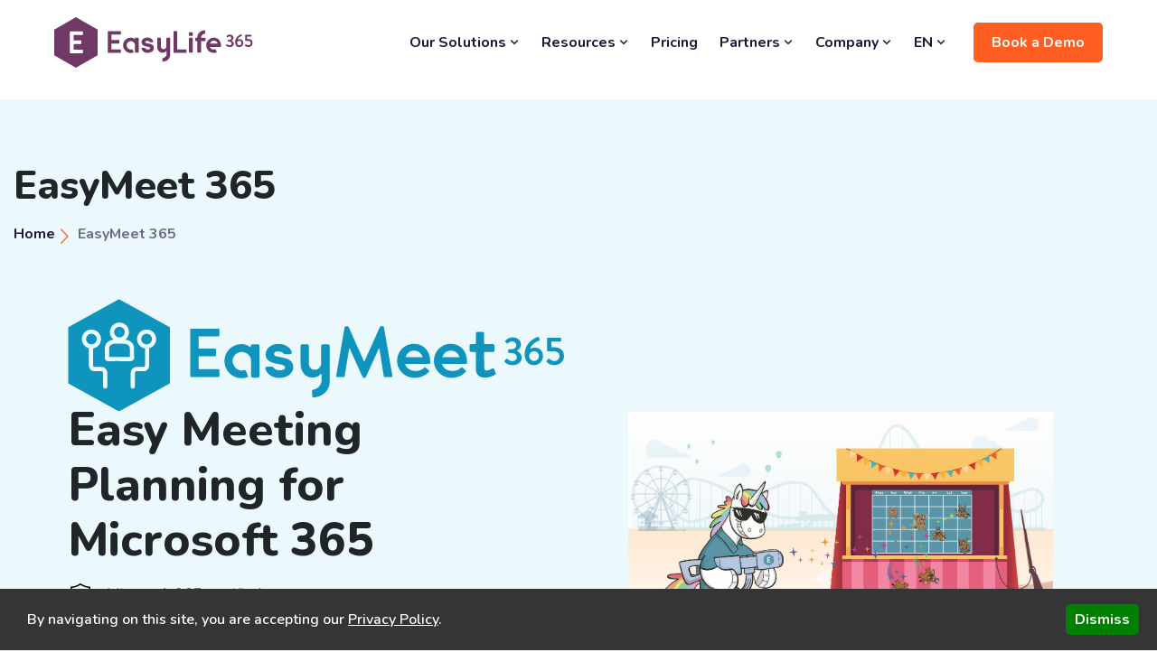

--- FILE ---
content_type: text/html
request_url: https://www.easylife365.cloud/products/meet/
body_size: 95051
content:
<!DOCTYPE html><html><head><meta name="generator" content="Gatsby 5.15.0"/><meta charSet="utf-8" data-gatsby-head="true"/><meta http-equiv="x-ua-compatible" content="ie=edge" data-gatsby-head="true"/><meta name="viewport" content="width=device-width, initial-scale=1, shrink-to-fit=no" data-gatsby-head="true"/><meta name="description" content="Hassle-free meeting scheduling solution. Create meeting polls and schedule appointments without back-and-forth emails or phone calls." data-gatsby-head="true"/><meta property="og:image" content="https://www.easylife365.cloud/static/d8ad56140520d34982dd8ae105ccab8b/social.png" data-gatsby-head="true"/><meta property="og:title" content="EasyLife 365 - EasyMeet 365" data-gatsby-head="true"/><meta property="og:url" content="https://www.easylife365.cloud/products/meet/" data-gatsby-head="true"/><meta property="og:description" content="Hassle-free meeting scheduling solution. Create meeting polls and schedule appointments without back-and-forth emails or phone calls." data-gatsby-head="true"/><meta name="twitter:card" content="summary_large_image" data-gatsby-head="true"/><meta name="twitter:title" content="EasyLife 365 - EasyMeet 365" data-gatsby-head="true"/><meta name="twitter:url" content="https://www.easylife365.cloud/products/meet/" data-gatsby-head="true"/><meta name="twitter:description" content="Hassle-free meeting scheduling solution. Create meeting polls and schedule appointments without back-and-forth emails or phone calls." data-gatsby-head="true"/><meta name="twitter:image" content="https://www.easylife365.cloud/static/d8ad56140520d34982dd8ae105ccab8b/social.png" data-gatsby-head="true"/><style data-href="/styles.8bcde88b54a06abfdff5.css" data-identity="gatsby-global-css">@import url(https://fonts.googleapis.com/css2?family=Nunito:ital,wght@0,200;0,300;0,400;0,600;0,700;0,800;0,900;1,200;1,300;1,400;1,600;1,700;1,800;1,900&display=swap);
/*!
 * Bootstrap v4.4.1 (https://getbootstrap.com/)
 * Copyright 2011-2019 The Bootstrap Authors
 * Copyright 2011-2019 Twitter, Inc.
 * Licensed under MIT (https://github.com/twbs/bootstrap/blob/master/LICENSE)
 */:root{--blue:#007bff;--indigo:#6610f2;--purple:#6f42c1;--pink:#e83e8c;--red:#dc3545;--orange:#fd7e14;--yellow:#ffc107;--green:#28a745;--teal:#20c997;--cyan:#17a2b8;--white:#fff;--gray:#6c757d;--gray-dark:#343a40;--primary:#007bff;--secondary:#6c757d;--success:#28a745;--info:#17a2b8;--warning:#ffc107;--danger:#dc3545;--light:#f8f9fa;--dark:#343a40;--breakpoint-xs:0;--breakpoint-sm:576px;--breakpoint-md:768px;--breakpoint-lg:992px;--breakpoint-xl:1200px;--font-family-sans-serif:-apple-system,BlinkMacSystemFont,"Segoe UI",Roboto,"Helvetica Neue",Arial,"Noto Sans",sans-serif,"Apple Color Emoji","Segoe UI Emoji","Segoe UI Symbol","Noto Color Emoji";--font-family-monospace:SFMono-Regular,Menlo,Monaco,Consolas,"Liberation Mono","Courier New",monospace}*,:after,:before{box-sizing:border-box}html{-webkit-text-size-adjust:100%;-webkit-tap-highlight-color:transparent;font-family:sans-serif;line-height:1.15}body{background-color:#fff;color:#212529;font-family:-apple-system,BlinkMacSystemFont,Segoe UI,Roboto,Helvetica Neue,Arial,Noto Sans,sans-serif,Apple Color Emoji,Segoe UI Emoji,Segoe UI Symbol,Noto Color Emoji;font-size:1rem;font-weight:400;line-height:1.5;text-align:left}[tabindex="-1"]:focus:not(:focus-visible){outline:0!important}hr{box-sizing:content-box;height:0;overflow:visible}h1,h2,h3,h4,h5,h6{margin-bottom:.5rem;margin-top:0}p{margin-bottom:1rem;margin-top:0}abbr[data-original-title],abbr[title]{border-bottom:0;cursor:help;text-decoration:underline;-webkit-text-decoration:underline dotted;text-decoration:underline dotted}address{font-style:normal;line-height:inherit}address,dl,ol,ul{margin-bottom:1rem}dl,ol,ul{margin-top:0}ol ol,ol ul,ul ol,ul ul{margin-bottom:0}dt{font-weight:700}dd{margin-bottom:.5rem;margin-left:0}blockquote{margin:0 0 1rem}b,strong{font-weight:bolder}small{font-size:80%}sub,sup{font-size:75%;line-height:0;position:relative;vertical-align:baseline}sub{bottom:-.25em}sup{top:-.5em}a{background-color:transparent;color:#007bff}a:hover{color:#0056b3;text-decoration:underline}a:not([href]),a:not([href]):hover{color:inherit;text-decoration:none}code,kbd,pre,samp{font-family:SFMono-Regular,Menlo,Monaco,Consolas,Liberation Mono,Courier New,monospace;font-size:1em}pre{margin-bottom:1rem;margin-top:0;overflow:auto}figure{margin:0 0 1rem}img{border-style:none}img,svg{vertical-align:middle}svg{overflow:hidden}table{border-collapse:collapse}caption{caption-side:bottom;color:#6c757d;padding-bottom:.75rem;padding-top:.75rem;text-align:left}th{text-align:inherit}label{display:inline-block;margin-bottom:.5rem}button{border-radius:0}button:focus{outline:1px dotted;outline:5px auto -webkit-focus-ring-color}button,input,optgroup,select,textarea{font-family:inherit;font-size:inherit;line-height:inherit;margin:0}button,input{overflow:visible}button,select{text-transform:none}select{word-wrap:normal}[type=button],[type=reset],[type=submit],button{-webkit-appearance:button}[type=button]:not(:disabled),[type=reset]:not(:disabled),[type=submit]:not(:disabled),button:not(:disabled){cursor:pointer}[type=button]::-moz-focus-inner,[type=reset]::-moz-focus-inner,[type=submit]::-moz-focus-inner,button::-moz-focus-inner{border-style:none;padding:0}input[type=checkbox],input[type=radio]{box-sizing:border-box;padding:0}input[type=date],input[type=datetime-local],input[type=month],input[type=time]{-webkit-appearance:listbox}textarea{overflow:auto;resize:vertical}fieldset{border:0;margin:0;min-width:0;padding:0}legend{color:inherit;display:block;font-size:1.5rem;line-height:inherit;margin-bottom:.5rem;max-width:100%;padding:0;white-space:normal;width:100%}progress{vertical-align:baseline}[type=number]::-webkit-inner-spin-button,[type=number]::-webkit-outer-spin-button{height:auto}[type=search]{-webkit-appearance:none;outline-offset:-2px}[type=search]::-webkit-search-decoration{-webkit-appearance:none}::-webkit-file-upload-button{-webkit-appearance:button;font:inherit}output{display:inline-block}summary{cursor:pointer;display:list-item}template{display:none}[hidden]{display:none!important}.h1,.h2,.h3,.h4,.h5,.h6,h1,h2,h3,h4,h5,h6{font-weight:500;line-height:1.2;margin-bottom:.5rem}.h1,h1{font-size:2.5rem}.h2,h2{font-size:2rem}.h3,h3{font-size:1.75rem}.h4,h4{font-size:1.5rem}.h5,h5{font-size:1.25rem}.h6,h6{font-size:1rem}.lead{font-size:1.25rem;font-weight:300}.display-1{font-size:6rem}.display-1,.display-2{font-weight:300;line-height:1.2}.display-2{font-size:5.5rem}.display-3{font-size:4.5rem}.display-3,.display-4{font-weight:300;line-height:1.2}.display-4{font-size:3.5rem}hr{border:0;border-top:1px solid rgba(0,0,0,.1);margin-bottom:1rem;margin-top:1rem}.small,small{font-size:80%;font-weight:400}.mark,mark{background-color:#fcf8e3;padding:.2em}.list-inline,.list-unstyled{list-style:none;padding-left:0}.list-inline-item{display:inline-block}.list-inline-item:not(:last-child){margin-right:.5rem}.initialism{font-size:90%;text-transform:uppercase}.blockquote{font-size:1.25rem;margin-bottom:1rem}.blockquote-footer{color:#6c757d;display:block;font-size:80%}.blockquote-footer:before{content:"\2014\00A0"}.img-fluid,.img-thumbnail{height:auto;max-width:100%}.img-thumbnail{background-color:#fff;border:1px solid #dee2e6;border-radius:.25rem;padding:.25rem}.figure{display:inline-block}.figure-img{line-height:1;margin-bottom:.5rem}.figure-caption{color:#6c757d;font-size:90%}code{word-wrap:break-word;color:#e83e8c;font-size:87.5%}a>code{color:inherit}kbd{background-color:#212529;border-radius:.2rem;color:#fff;font-size:87.5%;padding:.2rem .4rem}kbd kbd{font-size:100%;font-weight:700;padding:0}pre{color:#212529;display:block;font-size:87.5%}pre code{color:inherit;font-size:inherit;word-break:normal}.pre-scrollable{max-height:340px;overflow-y:scroll}.container{margin-left:auto;margin-right:auto;padding-left:15px;padding-right:15px;width:100%}@media (min-width:576px){.container{max-width:540px}}@media (min-width:768px){.container{max-width:720px}}@media (min-width:992px){.container{max-width:960px}}@media (min-width:1200px){.container{max-width:1140px}}.container-fluid,.container-lg,.container-md,.container-sm,.container-xl{margin-left:auto;margin-right:auto;padding-left:15px;padding-right:15px;width:100%}@media (min-width:576px){.container,.container-sm{max-width:540px}}@media (min-width:768px){.container,.container-md,.container-sm{max-width:720px}}@media (min-width:992px){.container,.container-lg,.container-md,.container-sm{max-width:960px}}@media (min-width:1200px){.container,.container-lg,.container-md,.container-sm,.container-xl{max-width:1140px}}.row{display:flex;flex-wrap:wrap;margin-left:-15px;margin-right:-15px}.no-gutters{margin-left:0;margin-right:0}.no-gutters>.col,.no-gutters>[class*=col-]{padding-left:0;padding-right:0}.col,.col-1,.col-10,.col-11,.col-12,.col-2,.col-3,.col-4,.col-5,.col-6,.col-7,.col-8,.col-9,.col-auto,.col-lg,.col-lg-1,.col-lg-10,.col-lg-11,.col-lg-12,.col-lg-2,.col-lg-3,.col-lg-4,.col-lg-5,.col-lg-6,.col-lg-7,.col-lg-8,.col-lg-9,.col-lg-auto,.col-md,.col-md-1,.col-md-10,.col-md-11,.col-md-12,.col-md-2,.col-md-3,.col-md-4,.col-md-5,.col-md-6,.col-md-7,.col-md-8,.col-md-9,.col-md-auto,.col-sm,.col-sm-1,.col-sm-10,.col-sm-11,.col-sm-12,.col-sm-2,.col-sm-3,.col-sm-4,.col-sm-5,.col-sm-6,.col-sm-7,.col-sm-8,.col-sm-9,.col-sm-auto,.col-xl,.col-xl-1,.col-xl-10,.col-xl-11,.col-xl-12,.col-xl-2,.col-xl-3,.col-xl-4,.col-xl-5,.col-xl-6,.col-xl-7,.col-xl-8,.col-xl-9,.col-xl-auto{padding-left:15px;padding-right:15px;position:relative;width:100%}.col{flex-basis:0;flex-grow:1;max-width:100%}.row-cols-1>*{flex:0 0 100%;max-width:100%}.row-cols-2>*{flex:0 0 50%;max-width:50%}.row-cols-3>*{flex:0 0 33.333333%;max-width:33.333333%}.row-cols-4>*{flex:0 0 25%;max-width:25%}.row-cols-5>*{flex:0 0 20%;max-width:20%}.row-cols-6>*{flex:0 0 16.666667%;max-width:16.666667%}.col-auto{flex:0 0 auto;max-width:100%;width:auto}.col-1{flex:0 0 8.333333%;max-width:8.333333%}.col-2{flex:0 0 16.666667%;max-width:16.666667%}.col-3{flex:0 0 25%;max-width:25%}.col-4{flex:0 0 33.333333%;max-width:33.333333%}.col-5{flex:0 0 41.666667%;max-width:41.666667%}.col-6{flex:0 0 50%;max-width:50%}.col-7{flex:0 0 58.333333%;max-width:58.333333%}.col-8{flex:0 0 66.666667%;max-width:66.666667%}.col-9{flex:0 0 75%;max-width:75%}.col-10{flex:0 0 83.333333%;max-width:83.333333%}.col-11{flex:0 0 91.666667%;max-width:91.666667%}.col-12{flex:0 0 100%;max-width:100%}.order-first{order:-1}.order-last{order:13}.order-0{order:0}.order-1{order:1}.order-2{order:2}.order-3{order:3}.order-4{order:4}.order-5{order:5}.order-6{order:6}.order-7{order:7}.order-8{order:8}.order-9{order:9}.order-10{order:10}.order-11{order:11}.order-12{order:12}.offset-1{margin-left:8.333333%}.offset-2{margin-left:16.666667%}.offset-3{margin-left:25%}.offset-4{margin-left:33.333333%}.offset-5{margin-left:41.666667%}.offset-6{margin-left:50%}.offset-7{margin-left:58.333333%}.offset-8{margin-left:66.666667%}.offset-9{margin-left:75%}.offset-10{margin-left:83.333333%}.offset-11{margin-left:91.666667%}@media (min-width:576px){.col-sm{flex-basis:0;flex-grow:1;max-width:100%}.row-cols-sm-1>*{flex:0 0 100%;max-width:100%}.row-cols-sm-2>*{flex:0 0 50%;max-width:50%}.row-cols-sm-3>*{flex:0 0 33.333333%;max-width:33.333333%}.row-cols-sm-4>*{flex:0 0 25%;max-width:25%}.row-cols-sm-5>*{flex:0 0 20%;max-width:20%}.row-cols-sm-6>*{flex:0 0 16.666667%;max-width:16.666667%}.col-sm-auto{flex:0 0 auto;max-width:100%;width:auto}.col-sm-1{flex:0 0 8.333333%;max-width:8.333333%}.col-sm-2{flex:0 0 16.666667%;max-width:16.666667%}.col-sm-3{flex:0 0 25%;max-width:25%}.col-sm-4{flex:0 0 33.333333%;max-width:33.333333%}.col-sm-5{flex:0 0 41.666667%;max-width:41.666667%}.col-sm-6{flex:0 0 50%;max-width:50%}.col-sm-7{flex:0 0 58.333333%;max-width:58.333333%}.col-sm-8{flex:0 0 66.666667%;max-width:66.666667%}.col-sm-9{flex:0 0 75%;max-width:75%}.col-sm-10{flex:0 0 83.333333%;max-width:83.333333%}.col-sm-11{flex:0 0 91.666667%;max-width:91.666667%}.col-sm-12{flex:0 0 100%;max-width:100%}.order-sm-first{order:-1}.order-sm-last{order:13}.order-sm-0{order:0}.order-sm-1{order:1}.order-sm-2{order:2}.order-sm-3{order:3}.order-sm-4{order:4}.order-sm-5{order:5}.order-sm-6{order:6}.order-sm-7{order:7}.order-sm-8{order:8}.order-sm-9{order:9}.order-sm-10{order:10}.order-sm-11{order:11}.order-sm-12{order:12}.offset-sm-0{margin-left:0}.offset-sm-1{margin-left:8.333333%}.offset-sm-2{margin-left:16.666667%}.offset-sm-3{margin-left:25%}.offset-sm-4{margin-left:33.333333%}.offset-sm-5{margin-left:41.666667%}.offset-sm-6{margin-left:50%}.offset-sm-7{margin-left:58.333333%}.offset-sm-8{margin-left:66.666667%}.offset-sm-9{margin-left:75%}.offset-sm-10{margin-left:83.333333%}.offset-sm-11{margin-left:91.666667%}}@media (min-width:768px){.col-md{flex-basis:0;flex-grow:1;max-width:100%}.row-cols-md-1>*{flex:0 0 100%;max-width:100%}.row-cols-md-2>*{flex:0 0 50%;max-width:50%}.row-cols-md-3>*{flex:0 0 33.333333%;max-width:33.333333%}.row-cols-md-4>*{flex:0 0 25%;max-width:25%}.row-cols-md-5>*{flex:0 0 20%;max-width:20%}.row-cols-md-6>*{flex:0 0 16.666667%;max-width:16.666667%}.col-md-auto{flex:0 0 auto;max-width:100%;width:auto}.col-md-1{flex:0 0 8.333333%;max-width:8.333333%}.col-md-2{flex:0 0 16.666667%;max-width:16.666667%}.col-md-3{flex:0 0 25%;max-width:25%}.col-md-4{flex:0 0 33.333333%;max-width:33.333333%}.col-md-5{flex:0 0 41.666667%;max-width:41.666667%}.col-md-6{flex:0 0 50%;max-width:50%}.col-md-7{flex:0 0 58.333333%;max-width:58.333333%}.col-md-8{flex:0 0 66.666667%;max-width:66.666667%}.col-md-9{flex:0 0 75%;max-width:75%}.col-md-10{flex:0 0 83.333333%;max-width:83.333333%}.col-md-11{flex:0 0 91.666667%;max-width:91.666667%}.col-md-12{flex:0 0 100%;max-width:100%}.order-md-first{order:-1}.order-md-last{order:13}.order-md-0{order:0}.order-md-1{order:1}.order-md-2{order:2}.order-md-3{order:3}.order-md-4{order:4}.order-md-5{order:5}.order-md-6{order:6}.order-md-7{order:7}.order-md-8{order:8}.order-md-9{order:9}.order-md-10{order:10}.order-md-11{order:11}.order-md-12{order:12}.offset-md-0{margin-left:0}.offset-md-1{margin-left:8.333333%}.offset-md-2{margin-left:16.666667%}.offset-md-3{margin-left:25%}.offset-md-4{margin-left:33.333333%}.offset-md-5{margin-left:41.666667%}.offset-md-6{margin-left:50%}.offset-md-7{margin-left:58.333333%}.offset-md-8{margin-left:66.666667%}.offset-md-9{margin-left:75%}.offset-md-10{margin-left:83.333333%}.offset-md-11{margin-left:91.666667%}}@media (min-width:992px){.col-lg{flex-basis:0;flex-grow:1;max-width:100%}.row-cols-lg-1>*{flex:0 0 100%;max-width:100%}.row-cols-lg-2>*{flex:0 0 50%;max-width:50%}.row-cols-lg-3>*{flex:0 0 33.333333%;max-width:33.333333%}.row-cols-lg-4>*{flex:0 0 25%;max-width:25%}.row-cols-lg-5>*{flex:0 0 20%;max-width:20%}.row-cols-lg-6>*{flex:0 0 16.666667%;max-width:16.666667%}.col-lg-auto{flex:0 0 auto;max-width:100%;width:auto}.col-lg-1{flex:0 0 8.333333%;max-width:8.333333%}.col-lg-2{flex:0 0 16.666667%;max-width:16.666667%}.col-lg-3{flex:0 0 25%;max-width:25%}.col-lg-4{flex:0 0 33.333333%;max-width:33.333333%}.col-lg-5{flex:0 0 41.666667%;max-width:41.666667%}.col-lg-6{flex:0 0 50%;max-width:50%}.col-lg-7{flex:0 0 58.333333%;max-width:58.333333%}.col-lg-8{flex:0 0 66.666667%;max-width:66.666667%}.col-lg-9{flex:0 0 75%;max-width:75%}.col-lg-10{flex:0 0 83.333333%;max-width:83.333333%}.col-lg-11{flex:0 0 91.666667%;max-width:91.666667%}.col-lg-12{flex:0 0 100%;max-width:100%}.order-lg-first{order:-1}.order-lg-last{order:13}.order-lg-0{order:0}.order-lg-1{order:1}.order-lg-2{order:2}.order-lg-3{order:3}.order-lg-4{order:4}.order-lg-5{order:5}.order-lg-6{order:6}.order-lg-7{order:7}.order-lg-8{order:8}.order-lg-9{order:9}.order-lg-10{order:10}.order-lg-11{order:11}.order-lg-12{order:12}.offset-lg-0{margin-left:0}.offset-lg-1{margin-left:8.333333%}.offset-lg-2{margin-left:16.666667%}.offset-lg-3{margin-left:25%}.offset-lg-4{margin-left:33.333333%}.offset-lg-5{margin-left:41.666667%}.offset-lg-6{margin-left:50%}.offset-lg-7{margin-left:58.333333%}.offset-lg-8{margin-left:66.666667%}.offset-lg-9{margin-left:75%}.offset-lg-10{margin-left:83.333333%}.offset-lg-11{margin-left:91.666667%}}@media (min-width:1200px){.col-xl{flex-basis:0;flex-grow:1;max-width:100%}.row-cols-xl-1>*{flex:0 0 100%;max-width:100%}.row-cols-xl-2>*{flex:0 0 50%;max-width:50%}.row-cols-xl-3>*{flex:0 0 33.333333%;max-width:33.333333%}.row-cols-xl-4>*{flex:0 0 25%;max-width:25%}.row-cols-xl-5>*{flex:0 0 20%;max-width:20%}.row-cols-xl-6>*{flex:0 0 16.666667%;max-width:16.666667%}.col-xl-auto{flex:0 0 auto;max-width:100%;width:auto}.col-xl-1{flex:0 0 8.333333%;max-width:8.333333%}.col-xl-2{flex:0 0 16.666667%;max-width:16.666667%}.col-xl-3{flex:0 0 25%;max-width:25%}.col-xl-4{flex:0 0 33.333333%;max-width:33.333333%}.col-xl-5{flex:0 0 41.666667%;max-width:41.666667%}.col-xl-6{flex:0 0 50%;max-width:50%}.col-xl-7{flex:0 0 58.333333%;max-width:58.333333%}.col-xl-8{flex:0 0 66.666667%;max-width:66.666667%}.col-xl-9{flex:0 0 75%;max-width:75%}.col-xl-10{flex:0 0 83.333333%;max-width:83.333333%}.col-xl-11{flex:0 0 91.666667%;max-width:91.666667%}.col-xl-12{flex:0 0 100%;max-width:100%}.order-xl-first{order:-1}.order-xl-last{order:13}.order-xl-0{order:0}.order-xl-1{order:1}.order-xl-2{order:2}.order-xl-3{order:3}.order-xl-4{order:4}.order-xl-5{order:5}.order-xl-6{order:6}.order-xl-7{order:7}.order-xl-8{order:8}.order-xl-9{order:9}.order-xl-10{order:10}.order-xl-11{order:11}.order-xl-12{order:12}.offset-xl-0{margin-left:0}.offset-xl-1{margin-left:8.333333%}.offset-xl-2{margin-left:16.666667%}.offset-xl-3{margin-left:25%}.offset-xl-4{margin-left:33.333333%}.offset-xl-5{margin-left:41.666667%}.offset-xl-6{margin-left:50%}.offset-xl-7{margin-left:58.333333%}.offset-xl-8{margin-left:66.666667%}.offset-xl-9{margin-left:75%}.offset-xl-10{margin-left:83.333333%}.offset-xl-11{margin-left:91.666667%}}.table{color:#212529;margin-bottom:1rem;width:100%}.table td,.table th{border-top:1px solid #dee2e6;padding:.75rem;vertical-align:top}.table thead th{border-bottom:2px solid #dee2e6;vertical-align:bottom}.table tbody+tbody{border-top:2px solid #dee2e6}.table-sm td,.table-sm th{padding:.3rem}.table-bordered,.table-bordered td,.table-bordered th{border:1px solid #dee2e6}.table-bordered thead td,.table-bordered thead th{border-bottom-width:2px}.table-borderless tbody+tbody,.table-borderless td,.table-borderless th,.table-borderless thead th{border:0}.table-striped tbody tr:nth-of-type(odd){background-color:rgba(0,0,0,.05)}.table-hover tbody tr:hover{background-color:rgba(0,0,0,.075);color:#212529}.table-primary,.table-primary>td,.table-primary>th{background-color:#b8daff}.table-primary tbody+tbody,.table-primary td,.table-primary th,.table-primary thead th{border-color:#7abaff}.table-hover .table-primary:hover,.table-hover .table-primary:hover>td,.table-hover .table-primary:hover>th{background-color:#9fcdff}.table-secondary,.table-secondary>td,.table-secondary>th{background-color:#d6d8db}.table-secondary tbody+tbody,.table-secondary td,.table-secondary th,.table-secondary thead th{border-color:#b3b7bb}.table-hover .table-secondary:hover,.table-hover .table-secondary:hover>td,.table-hover .table-secondary:hover>th{background-color:#c8cbcf}.table-success,.table-success>td,.table-success>th{background-color:#c3e6cb}.table-success tbody+tbody,.table-success td,.table-success th,.table-success thead th{border-color:#8fd19e}.table-hover .table-success:hover,.table-hover .table-success:hover>td,.table-hover .table-success:hover>th{background-color:#b1dfbb}.table-info,.table-info>td,.table-info>th{background-color:#bee5eb}.table-info tbody+tbody,.table-info td,.table-info th,.table-info thead th{border-color:#86cfda}.table-hover .table-info:hover,.table-hover .table-info:hover>td,.table-hover .table-info:hover>th{background-color:#abdde5}.table-warning,.table-warning>td,.table-warning>th{background-color:#ffeeba}.table-warning tbody+tbody,.table-warning td,.table-warning th,.table-warning thead th{border-color:#ffdf7e}.table-hover .table-warning:hover,.table-hover .table-warning:hover>td,.table-hover .table-warning:hover>th{background-color:#ffe8a1}.table-danger,.table-danger>td,.table-danger>th{background-color:#f5c6cb}.table-danger tbody+tbody,.table-danger td,.table-danger th,.table-danger thead th{border-color:#ed969e}.table-hover .table-danger:hover,.table-hover .table-danger:hover>td,.table-hover .table-danger:hover>th{background-color:#f1b0b7}.table-light,.table-light>td,.table-light>th{background-color:#fdfdfe}.table-light tbody+tbody,.table-light td,.table-light th,.table-light thead th{border-color:#fbfcfc}.table-hover .table-light:hover,.table-hover .table-light:hover>td,.table-hover .table-light:hover>th{background-color:#ececf6}.table-dark,.table-dark>td,.table-dark>th{background-color:#c6c8ca}.table-dark tbody+tbody,.table-dark td,.table-dark th,.table-dark thead th{border-color:#95999c}.table-hover .table-dark:hover,.table-hover .table-dark:hover>td,.table-hover .table-dark:hover>th{background-color:#b9bbbe}.table-active,.table-active>td,.table-active>th,.table-hover .table-active:hover,.table-hover .table-active:hover>td,.table-hover .table-active:hover>th{background-color:rgba(0,0,0,.075)}.table .thead-dark th{background-color:#343a40;border-color:#454d55;color:#fff}.table .thead-light th{background-color:#e9ecef;border-color:#dee2e6;color:#495057}.table-dark{background-color:#343a40;color:#fff}.table-dark td,.table-dark th,.table-dark thead th{border-color:#454d55}.table-dark.table-bordered{border:0}.table-dark.table-striped tbody tr:nth-of-type(odd){background-color:hsla(0,0%,100%,.05)}.table-dark.table-hover tbody tr:hover{background-color:hsla(0,0%,100%,.075);color:#fff}@media (max-width:575.98px){.table-responsive-sm{-webkit-overflow-scrolling:touch;display:block;overflow-x:auto;width:100%}.table-responsive-sm>.table-bordered{border:0}}@media (max-width:767.98px){.table-responsive-md{-webkit-overflow-scrolling:touch;display:block;overflow-x:auto;width:100%}.table-responsive-md>.table-bordered{border:0}}@media (max-width:991.98px){.table-responsive-lg{-webkit-overflow-scrolling:touch;display:block;overflow-x:auto;width:100%}.table-responsive-lg>.table-bordered{border:0}}@media (max-width:1199.98px){.table-responsive-xl{-webkit-overflow-scrolling:touch;display:block;overflow-x:auto;width:100%}.table-responsive-xl>.table-bordered{border:0}}.table-responsive{-webkit-overflow-scrolling:touch;display:block;overflow-x:auto;width:100%}.table-responsive>.table-bordered{border:0}.form-control{background-clip:padding-box;border:1px solid #ced4da;border-radius:.25rem;color:#495057;display:block;font-weight:400;height:calc(1.5em + .75rem + 2px);line-height:1.5;padding:.375rem .75rem;transition:border-color .15s ease-in-out,box-shadow .15s ease-in-out;width:100%}@media (prefers-reduced-motion:reduce){.form-control{transition:none}}.form-control::-ms-expand{background-color:transparent;border:0}.form-control:-moz-focusring{color:transparent;text-shadow:0 0 0 #495057}.form-control:focus{background-color:#fff;border-color:#80bdff;box-shadow:0 0 0 .2rem rgba(0,123,255,.25);color:#495057;outline:0}.form-control::placeholder{color:#6c757d;opacity:1}.form-control:disabled,.form-control[readonly]{background-color:#e9ecef;opacity:1}select.form-control:focus::-ms-value{background-color:#fff;color:#495057}.form-control-file,.form-control-range{display:block;width:100%}.col-form-label{font-size:inherit;line-height:1.5;margin-bottom:0;padding-bottom:calc(.375rem + 1px);padding-top:calc(.375rem + 1px)}.col-form-label-lg{font-size:1.25rem;line-height:1.5;padding-bottom:calc(.5rem + 1px);padding-top:calc(.5rem + 1px)}.col-form-label-sm{font-size:.875rem;line-height:1.5;padding-bottom:calc(.25rem + 1px);padding-top:calc(.25rem + 1px)}.form-control-plaintext{background-color:transparent;border:solid transparent;border-width:1px 0;color:#212529;display:block;font-size:1rem;line-height:1.5;margin-bottom:0;padding:.375rem 0;width:100%}.form-control-plaintext.form-control-lg,.form-control-plaintext.form-control-sm{padding-left:0;padding-right:0}.form-control-sm{border-radius:.2rem;font-size:.875rem;height:calc(1.5em + .5rem + 2px);line-height:1.5;padding:.25rem .5rem}.form-control-lg{border-radius:.3rem;font-size:1.25rem;height:calc(1.5em + 1rem + 2px);line-height:1.5;padding:.5rem 1rem}select.form-control[multiple],select.form-control[size]{height:auto}.form-group{margin-bottom:1rem}.form-text{display:block;margin-top:.25rem}.form-row{display:flex;flex-wrap:wrap;margin-left:-5px;margin-right:-5px}.form-row>.col,.form-row>[class*=col-]{padding-left:5px;padding-right:5px}.form-check{display:block;padding-left:1.25rem;position:relative}.form-check-input{margin-left:-1.25rem;margin-top:.3rem;position:absolute}.form-check-input:disabled~.form-check-label,.form-check-input[disabled]~.form-check-label{color:#6c757d}.form-check-label{margin-bottom:0}.form-check-inline{align-items:center;display:inline-flex;margin-right:.75rem;padding-left:0}.form-check-inline .form-check-input{margin-left:0;margin-right:.3125rem;margin-top:0;position:static}.valid-feedback{color:#28a745;display:none;font-size:80%;margin-top:.25rem;width:100%}.valid-tooltip{background-color:rgba(40,167,69,.9);border-radius:.25rem;color:#fff;display:none;font-size:.875rem;line-height:1.5;margin-top:.1rem;max-width:100%;padding:.25rem .5rem;position:absolute;top:100%;z-index:5}.is-valid~.valid-feedback,.is-valid~.valid-tooltip,.was-validated :valid~.valid-feedback,.was-validated :valid~.valid-tooltip{display:block}.form-control.is-valid,.was-validated .form-control:valid{background-image:url("data:image/svg+xml;charset=utf-8,%3Csvg xmlns='http://www.w3.org/2000/svg' width='8' height='8' viewBox='0 0 8 8'%3E%3Cpath fill='%2328a745' d='M2.3 6.73.6 4.53c-.4-1.04.46-1.4 1.1-.8l1.1 1.4 3.4-3.8c.6-.63 1.6-.27 1.2.7l-4 4.6c-.43.5-.8.4-1.1.1z'/%3E%3C/svg%3E");background-position:right calc(.375em + .1875rem) center;background-repeat:no-repeat;background-size:calc(.75em + .375rem) calc(.75em + .375rem);border-color:#28a745;padding-right:calc(1.5em + .75rem)}.form-control.is-valid:focus,.was-validated .form-control:valid:focus{border-color:#28a745;box-shadow:0 0 0 .2rem rgba(40,167,69,.25)}.was-validated textarea.form-control:valid,textarea.form-control.is-valid{background-position:top calc(.375em + .1875rem) right calc(.375em + .1875rem);padding-right:calc(1.5em + .75rem)}.custom-select.is-valid,.was-validated .custom-select:valid{background:url("data:image/svg+xml;charset=utf-8,%3Csvg xmlns='http://www.w3.org/2000/svg' width='4' height='5' viewBox='0 0 4 5'%3E%3Cpath fill='%23343a40' d='M2 0 0 2h4zm0 5L0 3h4z'/%3E%3C/svg%3E") no-repeat right .75rem center/8px 10px,url("data:image/svg+xml;charset=utf-8,%3Csvg xmlns='http://www.w3.org/2000/svg' width='8' height='8' viewBox='0 0 8 8'%3E%3Cpath fill='%2328a745' d='M2.3 6.73.6 4.53c-.4-1.04.46-1.4 1.1-.8l1.1 1.4 3.4-3.8c.6-.63 1.6-.27 1.2.7l-4 4.6c-.43.5-.8.4-1.1.1z'/%3E%3C/svg%3E") #fff no-repeat center right 1.75rem/calc(.75em + .375rem) calc(.75em + .375rem);border-color:#28a745;padding-right:calc(.75em + 2.3125rem)}.custom-select.is-valid:focus,.was-validated .custom-select:valid:focus{border-color:#28a745;box-shadow:0 0 0 .2rem rgba(40,167,69,.25)}.form-check-input.is-valid~.form-check-label,.was-validated .form-check-input:valid~.form-check-label{color:#28a745}.form-check-input.is-valid~.valid-feedback,.form-check-input.is-valid~.valid-tooltip,.was-validated .form-check-input:valid~.valid-feedback,.was-validated .form-check-input:valid~.valid-tooltip{display:block}.custom-control-input.is-valid~.custom-control-label,.was-validated .custom-control-input:valid~.custom-control-label{color:#28a745}.custom-control-input.is-valid~.custom-control-label:before,.was-validated .custom-control-input:valid~.custom-control-label:before{border-color:#28a745}.custom-control-input.is-valid:checked~.custom-control-label:before,.was-validated .custom-control-input:valid:checked~.custom-control-label:before{background-color:#34ce57;border-color:#34ce57}.custom-control-input.is-valid:focus~.custom-control-label:before,.was-validated .custom-control-input:valid:focus~.custom-control-label:before{box-shadow:0 0 0 .2rem rgba(40,167,69,.25)}.custom-control-input.is-valid:focus:not(:checked)~.custom-control-label:before,.was-validated .custom-control-input:valid:focus:not(:checked)~.custom-control-label:before{border-color:#28a745}.custom-file-input.is-valid~.custom-file-label,.was-validated .custom-file-input:valid~.custom-file-label{border-color:#28a745}.custom-file-input.is-valid:focus~.custom-file-label,.was-validated .custom-file-input:valid:focus~.custom-file-label{border-color:#28a745;box-shadow:0 0 0 .2rem rgba(40,167,69,.25)}.invalid-feedback{color:#dc3545;display:none;font-size:80%;margin-top:.25rem;width:100%}.invalid-tooltip{background-color:rgba(220,53,69,.9);border-radius:.25rem;color:#fff;display:none;font-size:.875rem;line-height:1.5;margin-top:.1rem;max-width:100%;padding:.25rem .5rem;position:absolute;top:100%;z-index:5}.is-invalid~.invalid-feedback,.is-invalid~.invalid-tooltip,.was-validated :invalid~.invalid-feedback,.was-validated :invalid~.invalid-tooltip{display:block}.form-control.is-invalid,.was-validated .form-control:invalid{background-image:url("data:image/svg+xml;charset=utf-8,%3Csvg xmlns='http://www.w3.org/2000/svg' width='12' height='12' fill='none' stroke='%23dc3545' viewBox='0 0 12 12'%3E%3Ccircle cx='6' cy='6' r='4.5'/%3E%3Cpath stroke-linejoin='round' d='M5.8 3.6h.4L6 6.5z'/%3E%3Ccircle cx='6' cy='8.2' r='.6' fill='%23dc3545' stroke='none'/%3E%3C/svg%3E");background-position:right calc(.375em + .1875rem) center;background-repeat:no-repeat;background-size:calc(.75em + .375rem) calc(.75em + .375rem);border-color:#dc3545;padding-right:calc(1.5em + .75rem)}.form-control.is-invalid:focus,.was-validated .form-control:invalid:focus{border-color:#dc3545;box-shadow:0 0 0 .2rem rgba(220,53,69,.25)}.was-validated textarea.form-control:invalid,textarea.form-control.is-invalid{background-position:top calc(.375em + .1875rem) right calc(.375em + .1875rem);padding-right:calc(1.5em + .75rem)}.custom-select.is-invalid,.was-validated .custom-select:invalid{background:url("data:image/svg+xml;charset=utf-8,%3Csvg xmlns='http://www.w3.org/2000/svg' width='4' height='5' viewBox='0 0 4 5'%3E%3Cpath fill='%23343a40' d='M2 0 0 2h4zm0 5L0 3h4z'/%3E%3C/svg%3E") no-repeat right .75rem center/8px 10px,url("data:image/svg+xml;charset=utf-8,%3Csvg xmlns='http://www.w3.org/2000/svg' width='12' height='12' fill='none' stroke='%23dc3545' viewBox='0 0 12 12'%3E%3Ccircle cx='6' cy='6' r='4.5'/%3E%3Cpath stroke-linejoin='round' d='M5.8 3.6h.4L6 6.5z'/%3E%3Ccircle cx='6' cy='8.2' r='.6' fill='%23dc3545' stroke='none'/%3E%3C/svg%3E") #fff no-repeat center right 1.75rem/calc(.75em + .375rem) calc(.75em + .375rem);border-color:#dc3545;padding-right:calc(.75em + 2.3125rem)}.custom-select.is-invalid:focus,.was-validated .custom-select:invalid:focus{border-color:#dc3545;box-shadow:0 0 0 .2rem rgba(220,53,69,.25)}.form-check-input.is-invalid~.form-check-label,.was-validated .form-check-input:invalid~.form-check-label{color:#dc3545}.form-check-input.is-invalid~.invalid-feedback,.form-check-input.is-invalid~.invalid-tooltip,.was-validated .form-check-input:invalid~.invalid-feedback,.was-validated .form-check-input:invalid~.invalid-tooltip{display:block}.custom-control-input.is-invalid~.custom-control-label,.was-validated .custom-control-input:invalid~.custom-control-label{color:#dc3545}.custom-control-input.is-invalid~.custom-control-label:before,.was-validated .custom-control-input:invalid~.custom-control-label:before{border-color:#dc3545}.custom-control-input.is-invalid:checked~.custom-control-label:before,.was-validated .custom-control-input:invalid:checked~.custom-control-label:before{background-color:#e4606d;border-color:#e4606d}.custom-control-input.is-invalid:focus~.custom-control-label:before,.was-validated .custom-control-input:invalid:focus~.custom-control-label:before{box-shadow:0 0 0 .2rem rgba(220,53,69,.25)}.custom-control-input.is-invalid:focus:not(:checked)~.custom-control-label:before,.was-validated .custom-control-input:invalid:focus:not(:checked)~.custom-control-label:before{border-color:#dc3545}.custom-file-input.is-invalid~.custom-file-label,.was-validated .custom-file-input:invalid~.custom-file-label{border-color:#dc3545}.custom-file-input.is-invalid:focus~.custom-file-label,.was-validated .custom-file-input:invalid:focus~.custom-file-label{border-color:#dc3545;box-shadow:0 0 0 .2rem rgba(220,53,69,.25)}.form-inline{align-items:center;display:flex;flex-flow:row wrap}.form-inline .form-check{width:100%}@media (min-width:576px){.form-inline label{justify-content:center}.form-inline .form-group,.form-inline label{align-items:center;display:flex;margin-bottom:0}.form-inline .form-group{flex:0 0 auto;flex-flow:row wrap}.form-inline .form-control{display:inline-block;vertical-align:middle;width:auto}.form-inline .form-control-plaintext{display:inline-block}.form-inline .custom-select,.form-inline .input-group{width:auto}.form-inline .form-check{align-items:center;display:flex;justify-content:center;padding-left:0;width:auto}.form-inline .form-check-input{flex-shrink:0;margin-left:0;margin-right:.25rem;margin-top:0;position:relative}.form-inline .custom-control{align-items:center;justify-content:center}.form-inline .custom-control-label{margin-bottom:0}}.btn{background-color:transparent;border:1px solid transparent;border-radius:.25rem;color:#212529;cursor:pointer;display:inline-block;font-size:1rem;font-weight:400;line-height:1.5;padding:.375rem .75rem;text-align:center;transition:color .15s ease-in-out,background-color .15s ease-in-out,border-color .15s ease-in-out,box-shadow .15s ease-in-out;-webkit-user-select:none;user-select:none;vertical-align:middle}@media (prefers-reduced-motion:reduce){.btn{transition:none}}.btn:hover{color:#212529;text-decoration:none}.btn.focus,.btn:focus{box-shadow:0 0 0 .2rem rgba(0,123,255,.25);outline:0}.btn.disabled,.btn:disabled{opacity:.65}a.btn.disabled,fieldset:disabled a.btn{pointer-events:none}.btn-primary{background-color:#007bff;border-color:#007bff;color:#fff}.btn-primary.focus,.btn-primary:focus,.btn-primary:hover{background-color:#0069d9;border-color:#0062cc;color:#fff}.btn-primary.focus,.btn-primary:focus{box-shadow:0 0 0 .2rem rgba(38,143,255,.5)}.btn-primary.disabled,.btn-primary:disabled{background-color:#007bff;border-color:#007bff;color:#fff}.btn-primary:not(:disabled):not(.disabled).active,.btn-primary:not(:disabled):not(.disabled):active,.show>.btn-primary.dropdown-toggle{background-color:#0062cc;border-color:#005cbf;color:#fff}.btn-primary:not(:disabled):not(.disabled).active:focus,.btn-primary:not(:disabled):not(.disabled):active:focus,.show>.btn-primary.dropdown-toggle:focus{box-shadow:0 0 0 .2rem rgba(38,143,255,.5)}.btn-secondary{background-color:#6c757d;border-color:#6c757d;color:#fff}.btn-secondary.focus,.btn-secondary:focus,.btn-secondary:hover{background-color:#5a6268;border-color:#545b62;color:#fff}.btn-secondary.focus,.btn-secondary:focus{box-shadow:0 0 0 .2rem hsla(208,6%,54%,.5)}.btn-secondary.disabled,.btn-secondary:disabled{background-color:#6c757d;border-color:#6c757d;color:#fff}.btn-secondary:not(:disabled):not(.disabled).active,.btn-secondary:not(:disabled):not(.disabled):active,.show>.btn-secondary.dropdown-toggle{background-color:#545b62;border-color:#4e555b;color:#fff}.btn-secondary:not(:disabled):not(.disabled).active:focus,.btn-secondary:not(:disabled):not(.disabled):active:focus,.show>.btn-secondary.dropdown-toggle:focus{box-shadow:0 0 0 .2rem hsla(208,6%,54%,.5)}.btn-success{background-color:#28a745;border-color:#28a745;color:#fff}.btn-success.focus,.btn-success:focus,.btn-success:hover{background-color:#218838;border-color:#1e7e34;color:#fff}.btn-success.focus,.btn-success:focus{box-shadow:0 0 0 .2rem rgba(72,180,97,.5)}.btn-success.disabled,.btn-success:disabled{background-color:#28a745;border-color:#28a745;color:#fff}.btn-success:not(:disabled):not(.disabled).active,.btn-success:not(:disabled):not(.disabled):active,.show>.btn-success.dropdown-toggle{background-color:#1e7e34;border-color:#1c7430;color:#fff}.btn-success:not(:disabled):not(.disabled).active:focus,.btn-success:not(:disabled):not(.disabled):active:focus,.show>.btn-success.dropdown-toggle:focus{box-shadow:0 0 0 .2rem rgba(72,180,97,.5)}.btn-info{background-color:#17a2b8;border-color:#17a2b8;color:#fff}.btn-info.focus,.btn-info:focus,.btn-info:hover{background-color:#138496;border-color:#117a8b;color:#fff}.btn-info.focus,.btn-info:focus{box-shadow:0 0 0 .2rem rgba(58,176,195,.5)}.btn-info.disabled,.btn-info:disabled{background-color:#17a2b8;border-color:#17a2b8;color:#fff}.btn-info:not(:disabled):not(.disabled).active,.btn-info:not(:disabled):not(.disabled):active,.show>.btn-info.dropdown-toggle{background-color:#117a8b;border-color:#10707f;color:#fff}.btn-info:not(:disabled):not(.disabled).active:focus,.btn-info:not(:disabled):not(.disabled):active:focus,.show>.btn-info.dropdown-toggle:focus{box-shadow:0 0 0 .2rem rgba(58,176,195,.5)}.btn-warning{background-color:#ffc107;border-color:#ffc107;color:#212529}.btn-warning.focus,.btn-warning:focus,.btn-warning:hover{background-color:#e0a800;border-color:#d39e00;color:#212529}.btn-warning.focus,.btn-warning:focus{box-shadow:0 0 0 .2rem rgba(222,170,12,.5)}.btn-warning.disabled,.btn-warning:disabled{background-color:#ffc107;border-color:#ffc107;color:#212529}.btn-warning:not(:disabled):not(.disabled).active,.btn-warning:not(:disabled):not(.disabled):active,.show>.btn-warning.dropdown-toggle{background-color:#d39e00;border-color:#c69500;color:#212529}.btn-warning:not(:disabled):not(.disabled).active:focus,.btn-warning:not(:disabled):not(.disabled):active:focus,.show>.btn-warning.dropdown-toggle:focus{box-shadow:0 0 0 .2rem rgba(222,170,12,.5)}.btn-danger{background-color:#dc3545;border-color:#dc3545;color:#fff}.btn-danger.focus,.btn-danger:focus,.btn-danger:hover{background-color:#c82333;border-color:#bd2130;color:#fff}.btn-danger.focus,.btn-danger:focus{box-shadow:0 0 0 .2rem rgba(225,83,97,.5)}.btn-danger.disabled,.btn-danger:disabled{background-color:#dc3545;border-color:#dc3545;color:#fff}.btn-danger:not(:disabled):not(.disabled).active,.btn-danger:not(:disabled):not(.disabled):active,.show>.btn-danger.dropdown-toggle{background-color:#bd2130;border-color:#b21f2d;color:#fff}.btn-danger:not(:disabled):not(.disabled).active:focus,.btn-danger:not(:disabled):not(.disabled):active:focus,.show>.btn-danger.dropdown-toggle:focus{box-shadow:0 0 0 .2rem rgba(225,83,97,.5)}.btn-light{background-color:#f8f9fa;border-color:#f8f9fa;color:#212529}.btn-light.focus,.btn-light:focus,.btn-light:hover{background-color:#e2e6ea;border-color:#dae0e5;color:#212529}.btn-light.focus,.btn-light:focus{box-shadow:0 0 0 .2rem hsla(220,4%,85%,.5)}.btn-light.disabled,.btn-light:disabled{background-color:#f8f9fa;border-color:#f8f9fa;color:#212529}.btn-light:not(:disabled):not(.disabled).active,.btn-light:not(:disabled):not(.disabled):active,.show>.btn-light.dropdown-toggle{background-color:#dae0e5;border-color:#d3d9df;color:#212529}.btn-light:not(:disabled):not(.disabled).active:focus,.btn-light:not(:disabled):not(.disabled):active:focus,.show>.btn-light.dropdown-toggle:focus{box-shadow:0 0 0 .2rem hsla(220,4%,85%,.5)}.btn-dark{background-color:#343a40;border-color:#343a40;color:#fff}.btn-dark.focus,.btn-dark:focus,.btn-dark:hover{background-color:#23272b;border-color:#1d2124;color:#fff}.btn-dark.focus,.btn-dark:focus{box-shadow:0 0 0 .2rem rgba(82,88,93,.5)}.btn-dark.disabled,.btn-dark:disabled{background-color:#343a40;border-color:#343a40;color:#fff}.btn-dark:not(:disabled):not(.disabled).active,.btn-dark:not(:disabled):not(.disabled):active,.show>.btn-dark.dropdown-toggle{background-color:#1d2124;border-color:#171a1d;color:#fff}.btn-dark:not(:disabled):not(.disabled).active:focus,.btn-dark:not(:disabled):not(.disabled):active:focus,.show>.btn-dark.dropdown-toggle:focus{box-shadow:0 0 0 .2rem rgba(82,88,93,.5)}.btn-outline-primary{border-color:#007bff;color:#007bff}.btn-outline-primary:hover{background-color:#007bff;border-color:#007bff;color:#fff}.btn-outline-primary.focus,.btn-outline-primary:focus{box-shadow:0 0 0 .2rem rgba(0,123,255,.5)}.btn-outline-primary.disabled,.btn-outline-primary:disabled{background-color:transparent;color:#007bff}.btn-outline-primary:not(:disabled):not(.disabled).active,.btn-outline-primary:not(:disabled):not(.disabled):active,.show>.btn-outline-primary.dropdown-toggle{background-color:#007bff;border-color:#007bff;color:#fff}.btn-outline-primary:not(:disabled):not(.disabled).active:focus,.btn-outline-primary:not(:disabled):not(.disabled):active:focus,.show>.btn-outline-primary.dropdown-toggle:focus{box-shadow:0 0 0 .2rem rgba(0,123,255,.5)}.btn-outline-secondary{border-color:#6c757d;color:#6c757d}.btn-outline-secondary:hover{background-color:#6c757d;border-color:#6c757d;color:#fff}.btn-outline-secondary.focus,.btn-outline-secondary:focus{box-shadow:0 0 0 .2rem hsla(208,7%,46%,.5)}.btn-outline-secondary.disabled,.btn-outline-secondary:disabled{background-color:transparent;color:#6c757d}.btn-outline-secondary:not(:disabled):not(.disabled).active,.btn-outline-secondary:not(:disabled):not(.disabled):active,.show>.btn-outline-secondary.dropdown-toggle{background-color:#6c757d;border-color:#6c757d;color:#fff}.btn-outline-secondary:not(:disabled):not(.disabled).active:focus,.btn-outline-secondary:not(:disabled):not(.disabled):active:focus,.show>.btn-outline-secondary.dropdown-toggle:focus{box-shadow:0 0 0 .2rem hsla(208,7%,46%,.5)}.btn-outline-success{border-color:#28a745;color:#28a745}.btn-outline-success:hover{background-color:#28a745;border-color:#28a745;color:#fff}.btn-outline-success.focus,.btn-outline-success:focus{box-shadow:0 0 0 .2rem rgba(40,167,69,.5)}.btn-outline-success.disabled,.btn-outline-success:disabled{background-color:transparent;color:#28a745}.btn-outline-success:not(:disabled):not(.disabled).active,.btn-outline-success:not(:disabled):not(.disabled):active,.show>.btn-outline-success.dropdown-toggle{background-color:#28a745;border-color:#28a745;color:#fff}.btn-outline-success:not(:disabled):not(.disabled).active:focus,.btn-outline-success:not(:disabled):not(.disabled):active:focus,.show>.btn-outline-success.dropdown-toggle:focus{box-shadow:0 0 0 .2rem rgba(40,167,69,.5)}.btn-outline-info{border-color:#17a2b8;color:#17a2b8}.btn-outline-info:hover{background-color:#17a2b8;border-color:#17a2b8;color:#fff}.btn-outline-info.focus,.btn-outline-info:focus{box-shadow:0 0 0 .2rem rgba(23,162,184,.5)}.btn-outline-info.disabled,.btn-outline-info:disabled{background-color:transparent;color:#17a2b8}.btn-outline-info:not(:disabled):not(.disabled).active,.btn-outline-info:not(:disabled):not(.disabled):active,.show>.btn-outline-info.dropdown-toggle{background-color:#17a2b8;border-color:#17a2b8;color:#fff}.btn-outline-info:not(:disabled):not(.disabled).active:focus,.btn-outline-info:not(:disabled):not(.disabled):active:focus,.show>.btn-outline-info.dropdown-toggle:focus{box-shadow:0 0 0 .2rem rgba(23,162,184,.5)}.btn-outline-warning{border-color:#ffc107;color:#ffc107}.btn-outline-warning:hover{background-color:#ffc107;border-color:#ffc107;color:#212529}.btn-outline-warning.focus,.btn-outline-warning:focus{box-shadow:0 0 0 .2rem rgba(255,193,7,.5)}.btn-outline-warning.disabled,.btn-outline-warning:disabled{background-color:transparent;color:#ffc107}.btn-outline-warning:not(:disabled):not(.disabled).active,.btn-outline-warning:not(:disabled):not(.disabled):active,.show>.btn-outline-warning.dropdown-toggle{background-color:#ffc107;border-color:#ffc107;color:#212529}.btn-outline-warning:not(:disabled):not(.disabled).active:focus,.btn-outline-warning:not(:disabled):not(.disabled):active:focus,.show>.btn-outline-warning.dropdown-toggle:focus{box-shadow:0 0 0 .2rem rgba(255,193,7,.5)}.btn-outline-danger{border-color:#dc3545;color:#dc3545}.btn-outline-danger:hover{background-color:#dc3545;border-color:#dc3545;color:#fff}.btn-outline-danger.focus,.btn-outline-danger:focus{box-shadow:0 0 0 .2rem rgba(220,53,69,.5)}.btn-outline-danger.disabled,.btn-outline-danger:disabled{background-color:transparent;color:#dc3545}.btn-outline-danger:not(:disabled):not(.disabled).active,.btn-outline-danger:not(:disabled):not(.disabled):active,.show>.btn-outline-danger.dropdown-toggle{background-color:#dc3545;border-color:#dc3545;color:#fff}.btn-outline-danger:not(:disabled):not(.disabled).active:focus,.btn-outline-danger:not(:disabled):not(.disabled):active:focus,.show>.btn-outline-danger.dropdown-toggle:focus{box-shadow:0 0 0 .2rem rgba(220,53,69,.5)}.btn-outline-light{border-color:#f8f9fa;color:#f8f9fa}.btn-outline-light:hover{background-color:#f8f9fa;border-color:#f8f9fa;color:#212529}.btn-outline-light.focus,.btn-outline-light:focus{box-shadow:0 0 0 .2rem rgba(248,249,250,.5)}.btn-outline-light.disabled,.btn-outline-light:disabled{background-color:transparent;color:#f8f9fa}.btn-outline-light:not(:disabled):not(.disabled).active,.btn-outline-light:not(:disabled):not(.disabled):active,.show>.btn-outline-light.dropdown-toggle{background-color:#f8f9fa;border-color:#f8f9fa;color:#212529}.btn-outline-light:not(:disabled):not(.disabled).active:focus,.btn-outline-light:not(:disabled):not(.disabled):active:focus,.show>.btn-outline-light.dropdown-toggle:focus{box-shadow:0 0 0 .2rem rgba(248,249,250,.5)}.btn-outline-dark{border-color:#343a40;color:#343a40}.btn-outline-dark:hover{background-color:#343a40;border-color:#343a40;color:#fff}.btn-outline-dark.focus,.btn-outline-dark:focus{box-shadow:0 0 0 .2rem rgba(52,58,64,.5)}.btn-outline-dark.disabled,.btn-outline-dark:disabled{background-color:transparent;color:#343a40}.btn-outline-dark:not(:disabled):not(.disabled).active,.btn-outline-dark:not(:disabled):not(.disabled):active,.show>.btn-outline-dark.dropdown-toggle{background-color:#343a40;border-color:#343a40;color:#fff}.btn-outline-dark:not(:disabled):not(.disabled).active:focus,.btn-outline-dark:not(:disabled):not(.disabled):active:focus,.show>.btn-outline-dark.dropdown-toggle:focus{box-shadow:0 0 0 .2rem rgba(52,58,64,.5)}.btn-link{color:#007bff;font-weight:400;text-decoration:none}.btn-link:hover{color:#0056b3;text-decoration:underline}.btn-link.focus,.btn-link:focus{box-shadow:none;text-decoration:underline}.btn-link.disabled,.btn-link:disabled{color:#6c757d;pointer-events:none}.btn-group-lg>.btn,.btn-lg{border-radius:.3rem;font-size:1.25rem;line-height:1.5;padding:.5rem 1rem}.btn-group-sm>.btn,.btn-sm{border-radius:.2rem;font-size:.875rem;line-height:1.5;padding:.25rem .5rem}.btn-block{display:block;width:100%}.btn-block+.btn-block{margin-top:.5rem}input[type=button].btn-block,input[type=reset].btn-block,input[type=submit].btn-block{width:100%}.fade{transition:opacity .15s linear}@media (prefers-reduced-motion:reduce){.fade{transition:none}}.fade:not(.show){opacity:0}.collapse:not(.show){display:none}.collapsing{height:0;overflow:hidden;position:relative;transition:height .35s ease}@media (prefers-reduced-motion:reduce){.collapsing{transition:none}}.dropdown,.dropleft,.dropright,.dropup{position:relative}.dropdown-toggle{white-space:nowrap}.dropdown-toggle:after{border-bottom:0;border-left:.3em solid transparent;border-right:.3em solid transparent;border-top:.3em solid;content:"";display:inline-block;margin-left:.255em;vertical-align:.255em}.dropdown-toggle:empty:after{margin-left:0}.dropdown-menu{background-clip:padding-box;background-color:#fff;border:1px solid rgba(0,0,0,.15);border-radius:.25rem;color:#212529;display:none;float:left;font-size:1rem;left:0;list-style:none;margin:.125rem 0 0;min-width:10rem;padding:.5rem 0;position:absolute;text-align:left;top:100%;z-index:1000}.dropdown-menu-left{left:0;right:auto}.dropdown-menu-right{left:auto;right:0}@media (min-width:576px){.dropdown-menu-sm-left{left:0;right:auto}.dropdown-menu-sm-right{left:auto;right:0}}@media (min-width:768px){.dropdown-menu-md-left{left:0;right:auto}.dropdown-menu-md-right{left:auto;right:0}}@media (min-width:992px){.dropdown-menu-lg-left{left:0;right:auto}.dropdown-menu-lg-right{left:auto;right:0}}@media (min-width:1200px){.dropdown-menu-xl-left{left:0;right:auto}.dropdown-menu-xl-right{left:auto;right:0}}.dropup .dropdown-menu{bottom:100%;margin-bottom:.125rem;margin-top:0;top:auto}.dropup .dropdown-toggle:after{border-bottom:.3em solid;border-left:.3em solid transparent;border-right:.3em solid transparent;border-top:0;content:"";display:inline-block;margin-left:.255em;vertical-align:.255em}.dropup .dropdown-toggle:empty:after{margin-left:0}.dropright .dropdown-menu{left:100%;margin-left:.125rem;margin-top:0;right:auto;top:0}.dropright .dropdown-toggle:after{border-bottom:.3em solid transparent;border-left:.3em solid;border-right:0;border-top:.3em solid transparent;content:"";display:inline-block;margin-left:.255em;vertical-align:.255em}.dropright .dropdown-toggle:empty:after{margin-left:0}.dropright .dropdown-toggle:after{vertical-align:0}.dropleft .dropdown-menu{left:auto;margin-right:.125rem;margin-top:0;right:100%;top:0}.dropleft .dropdown-toggle:after{content:"";display:inline-block;display:none;margin-left:.255em;vertical-align:.255em}.dropleft .dropdown-toggle:before{border-bottom:.3em solid transparent;border-right:.3em solid;border-top:.3em solid transparent;content:"";display:inline-block;margin-right:.255em;vertical-align:.255em}.dropleft .dropdown-toggle:empty:after{margin-left:0}.dropleft .dropdown-toggle:before{vertical-align:0}.dropdown-menu[x-placement^=bottom],.dropdown-menu[x-placement^=left],.dropdown-menu[x-placement^=right],.dropdown-menu[x-placement^=top]{bottom:auto;right:auto}.dropdown-divider{border-top:1px solid #e9ecef;height:0;margin:.5rem 0;overflow:hidden}.dropdown-item{background-color:transparent;border:0;clear:both;color:#212529;display:block;font-weight:400;padding:.25rem 1.5rem;text-align:inherit;white-space:nowrap;width:100%}.dropdown-item:focus,.dropdown-item:hover{background-color:#f8f9fa;color:#16181b;text-decoration:none}.dropdown-item.active,.dropdown-item:active{background-color:#007bff;color:#fff;text-decoration:none}.dropdown-item.disabled,.dropdown-item:disabled{background-color:transparent;color:#6c757d;pointer-events:none}.dropdown-menu.show{display:block}.dropdown-header{color:#6c757d;display:block;font-size:.875rem;margin-bottom:0;padding:.5rem 1.5rem;white-space:nowrap}.dropdown-item-text{color:#212529;display:block;padding:.25rem 1.5rem}.btn-group,.btn-group-vertical{display:inline-flex;position:relative;vertical-align:middle}.btn-group-vertical>.btn,.btn-group>.btn{flex:1 1 auto;position:relative}.btn-group-vertical>.btn.active,.btn-group-vertical>.btn:active,.btn-group-vertical>.btn:focus,.btn-group-vertical>.btn:hover,.btn-group>.btn.active,.btn-group>.btn:active,.btn-group>.btn:focus,.btn-group>.btn:hover{z-index:1}.btn-toolbar{display:flex;flex-wrap:wrap;justify-content:flex-start}.btn-toolbar .input-group{width:auto}.btn-group>.btn-group:not(:first-child),.btn-group>.btn:not(:first-child){margin-left:-1px}.btn-group>.btn-group:not(:last-child)>.btn,.btn-group>.btn:not(:last-child):not(.dropdown-toggle){border-bottom-right-radius:0;border-top-right-radius:0}.btn-group>.btn-group:not(:first-child)>.btn,.btn-group>.btn:not(:first-child){border-bottom-left-radius:0;border-top-left-radius:0}.dropdown-toggle-split{padding-left:.5625rem;padding-right:.5625rem}.dropdown-toggle-split:after,.dropright .dropdown-toggle-split:after,.dropup .dropdown-toggle-split:after{margin-left:0}.dropleft .dropdown-toggle-split:before{margin-right:0}.btn-group-sm>.btn+.dropdown-toggle-split,.btn-sm+.dropdown-toggle-split{padding-left:.375rem;padding-right:.375rem}.btn-group-lg>.btn+.dropdown-toggle-split,.btn-lg+.dropdown-toggle-split{padding-left:.75rem;padding-right:.75rem}.btn-group-vertical{align-items:flex-start;flex-direction:column;justify-content:center}.btn-group-vertical>.btn,.btn-group-vertical>.btn-group{width:100%}.btn-group-vertical>.btn-group:not(:first-child),.btn-group-vertical>.btn:not(:first-child){margin-top:-1px}.btn-group-vertical>.btn-group:not(:last-child)>.btn,.btn-group-vertical>.btn:not(:last-child):not(.dropdown-toggle){border-bottom-left-radius:0;border-bottom-right-radius:0}.btn-group-vertical>.btn-group:not(:first-child)>.btn,.btn-group-vertical>.btn:not(:first-child){border-top-left-radius:0;border-top-right-radius:0}.btn-group-toggle>.btn,.btn-group-toggle>.btn-group>.btn{margin-bottom:0}.btn-group-toggle>.btn input[type=checkbox],.btn-group-toggle>.btn input[type=radio],.btn-group-toggle>.btn-group>.btn input[type=checkbox],.btn-group-toggle>.btn-group>.btn input[type=radio]{clip:rect(0,0,0,0);pointer-events:none;position:absolute}.input-group{align-items:stretch;display:flex;flex-wrap:wrap;position:relative;width:100%}.input-group>.custom-file,.input-group>.custom-select,.input-group>.form-control,.input-group>.form-control-plaintext{flex:1 1;margin-bottom:0;min-width:0;position:relative}.input-group>.custom-file+.custom-file,.input-group>.custom-file+.custom-select,.input-group>.custom-file+.form-control,.input-group>.custom-select+.custom-file,.input-group>.custom-select+.custom-select,.input-group>.custom-select+.form-control,.input-group>.form-control+.custom-file,.input-group>.form-control+.custom-select,.input-group>.form-control+.form-control,.input-group>.form-control-plaintext+.custom-file,.input-group>.form-control-plaintext+.custom-select,.input-group>.form-control-plaintext+.form-control{margin-left:-1px}.input-group>.custom-file .custom-file-input:focus~.custom-file-label,.input-group>.custom-select:focus,.input-group>.form-control:focus{z-index:3}.input-group>.custom-file .custom-file-input:focus{z-index:4}.input-group>.custom-select:not(:last-child),.input-group>.form-control:not(:last-child){border-bottom-right-radius:0;border-top-right-radius:0}.input-group>.custom-select:not(:first-child),.input-group>.form-control:not(:first-child){border-bottom-left-radius:0;border-top-left-radius:0}.input-group>.custom-file{align-items:center;display:flex}.input-group>.custom-file:not(:last-child) .custom-file-label,.input-group>.custom-file:not(:last-child) .custom-file-label:after{border-bottom-right-radius:0;border-top-right-radius:0}.input-group>.custom-file:not(:first-child) .custom-file-label{border-bottom-left-radius:0;border-top-left-radius:0}.input-group-append,.input-group-prepend{display:flex}.input-group-append .btn,.input-group-prepend .btn{position:relative;z-index:2}.input-group-append .btn:focus,.input-group-prepend .btn:focus{z-index:3}.input-group-append .btn+.btn,.input-group-append .btn+.input-group-text,.input-group-append .input-group-text+.btn,.input-group-append .input-group-text+.input-group-text,.input-group-prepend .btn+.btn,.input-group-prepend .btn+.input-group-text,.input-group-prepend .input-group-text+.btn,.input-group-prepend .input-group-text+.input-group-text{margin-left:-1px}.input-group-prepend{margin-right:-1px}.input-group-append{margin-left:-1px}.input-group-text{align-items:center;background-color:#e9ecef;border:1px solid #ced4da;border-radius:.25rem;color:#495057;display:flex;font-size:1rem;font-weight:400;line-height:1.5;margin-bottom:0;padding:.375rem .75rem;text-align:center;white-space:nowrap}.input-group-text input[type=checkbox],.input-group-text input[type=radio]{margin-top:0}.input-group-lg>.custom-select,.input-group-lg>.form-control:not(textarea){height:calc(1.5em + 1rem + 2px)}.input-group-lg>.custom-select,.input-group-lg>.form-control,.input-group-lg>.input-group-append>.btn,.input-group-lg>.input-group-append>.input-group-text,.input-group-lg>.input-group-prepend>.btn,.input-group-lg>.input-group-prepend>.input-group-text{border-radius:.3rem;font-size:1.25rem;line-height:1.5;padding:.5rem 1rem}.input-group-sm>.custom-select,.input-group-sm>.form-control:not(textarea){height:calc(1.5em + .5rem + 2px)}.input-group-sm>.custom-select,.input-group-sm>.form-control,.input-group-sm>.input-group-append>.btn,.input-group-sm>.input-group-append>.input-group-text,.input-group-sm>.input-group-prepend>.btn,.input-group-sm>.input-group-prepend>.input-group-text{border-radius:.2rem;font-size:.875rem;line-height:1.5;padding:.25rem .5rem}.input-group-lg>.custom-select,.input-group-sm>.custom-select{padding-right:1.75rem}.input-group>.input-group-append:last-child>.btn:not(:last-child):not(.dropdown-toggle),.input-group>.input-group-append:last-child>.input-group-text:not(:last-child),.input-group>.input-group-append:not(:last-child)>.btn,.input-group>.input-group-append:not(:last-child)>.input-group-text,.input-group>.input-group-prepend>.btn,.input-group>.input-group-prepend>.input-group-text{border-bottom-right-radius:0;border-top-right-radius:0}.input-group>.input-group-append>.btn,.input-group>.input-group-append>.input-group-text,.input-group>.input-group-prepend:first-child>.btn:not(:first-child),.input-group>.input-group-prepend:first-child>.input-group-text:not(:first-child),.input-group>.input-group-prepend:not(:first-child)>.btn,.input-group>.input-group-prepend:not(:first-child)>.input-group-text{border-bottom-left-radius:0;border-top-left-radius:0}.custom-control{display:block;min-height:1.5rem;padding-left:1.5rem;position:relative}.custom-control-inline{display:inline-flex;margin-right:1rem}.custom-control-input{height:1.25rem;left:0;opacity:0;position:absolute;width:1rem;z-index:-1}.custom-control-input:checked~.custom-control-label:before{background-color:#007bff;border-color:#007bff;color:#fff}.custom-control-input:focus~.custom-control-label:before{box-shadow:0 0 0 .2rem rgba(0,123,255,.25)}.custom-control-input:focus:not(:checked)~.custom-control-label:before{border-color:#80bdff}.custom-control-input:not(:disabled):active~.custom-control-label:before{background-color:#b3d7ff;border-color:#b3d7ff;color:#fff}.custom-control-input:disabled~.custom-control-label,.custom-control-input[disabled]~.custom-control-label{color:#6c757d}.custom-control-input:disabled~.custom-control-label:before,.custom-control-input[disabled]~.custom-control-label:before{background-color:#e9ecef}.custom-control-label{margin-bottom:0;position:relative;vertical-align:top}.custom-control-label:before{background-color:#fff;border:1px solid #adb5bd;pointer-events:none}.custom-control-label:after,.custom-control-label:before{content:"";display:block;height:1rem;left:-1.5rem;position:absolute;top:.25rem;width:1rem}.custom-control-label:after{background:no-repeat 50%/50% 50%}.custom-checkbox .custom-control-label:before{border-radius:.25rem}.custom-checkbox .custom-control-input:checked~.custom-control-label:after{background-image:url("data:image/svg+xml;charset=utf-8,%3Csvg xmlns='http://www.w3.org/2000/svg' width='8' height='8' viewBox='0 0 8 8'%3E%3Cpath fill='%23fff' d='m6.564.75-3.59 3.612-1.538-1.55L0 4.26l2.974 2.99L8 2.193z'/%3E%3C/svg%3E")}.custom-checkbox .custom-control-input:indeterminate~.custom-control-label:before{background-color:#007bff;border-color:#007bff}.custom-checkbox .custom-control-input:indeterminate~.custom-control-label:after{background-image:url("data:image/svg+xml;charset=utf-8,%3Csvg xmlns='http://www.w3.org/2000/svg' width='4' height='4' viewBox='0 0 4 4'%3E%3Cpath stroke='%23fff' d='M0 2h4'/%3E%3C/svg%3E")}.custom-checkbox .custom-control-input:disabled:checked~.custom-control-label:before{background-color:rgba(0,123,255,.5)}.custom-checkbox .custom-control-input:disabled:indeterminate~.custom-control-label:before{background-color:rgba(0,123,255,.5)}.custom-radio .custom-control-label:before{border-radius:50%}.custom-radio .custom-control-input:checked~.custom-control-label:after{background-image:url("data:image/svg+xml;charset=utf-8,%3Csvg xmlns='http://www.w3.org/2000/svg' width='12' height='12' viewBox='-4 -4 8 8'%3E%3Ccircle r='3' fill='%23fff'/%3E%3C/svg%3E")}.custom-radio .custom-control-input:disabled:checked~.custom-control-label:before{background-color:rgba(0,123,255,.5)}.custom-switch{padding-left:2.25rem}.custom-switch .custom-control-label:before{border-radius:.5rem;left:-2.25rem;pointer-events:all;width:1.75rem}.custom-switch .custom-control-label:after{background-color:#adb5bd;border-radius:.5rem;height:calc(1rem - 4px);left:calc(-2.25rem + 2px);top:calc(.25rem + 2px);transition:transform .15s ease-in-out,background-color .15s ease-in-out,border-color .15s ease-in-out,box-shadow .15s ease-in-out;width:calc(1rem - 4px)}@media (prefers-reduced-motion:reduce){.custom-switch .custom-control-label:after{transition:none}}.custom-switch .custom-control-input:checked~.custom-control-label:after{background-color:#fff;transform:translateX(.75rem)}.custom-switch .custom-control-input:disabled:checked~.custom-control-label:before{background-color:rgba(0,123,255,.5)}.custom-select{-webkit-appearance:none;appearance:none;background:#fff url("data:image/svg+xml;charset=utf-8,%3Csvg xmlns='http://www.w3.org/2000/svg' width='4' height='5' viewBox='0 0 4 5'%3E%3Cpath fill='%23343a40' d='M2 0 0 2h4zm0 5L0 3h4z'/%3E%3C/svg%3E") no-repeat right .75rem center/8px 10px;border:1px solid #ced4da;border-radius:.25rem;color:#495057;display:inline-block;font-size:1rem;font-weight:400;height:calc(1.5em + .75rem + 2px);line-height:1.5;padding:.375rem 1.75rem .375rem .75rem;vertical-align:middle;width:100%}.custom-select:focus{border-color:#80bdff;box-shadow:0 0 0 .2rem rgba(0,123,255,.25);outline:0}.custom-select:focus::-ms-value{background-color:#fff;color:#495057}.custom-select[multiple],.custom-select[size]:not([size="1"]){background-image:none;height:auto;padding-right:.75rem}.custom-select:disabled{background-color:#e9ecef;color:#6c757d}.custom-select::-ms-expand{display:none}.custom-select:-moz-focusring{color:transparent;text-shadow:0 0 0 #495057}.custom-select-sm{font-size:.875rem;height:calc(1.5em + .5rem + 2px);padding-bottom:.25rem;padding-left:.5rem;padding-top:.25rem}.custom-select-lg{font-size:1.25rem;height:calc(1.5em + 1rem + 2px);padding-bottom:.5rem;padding-left:1rem;padding-top:.5rem}.custom-file{display:inline-block;margin-bottom:0}.custom-file,.custom-file-input{height:calc(1.5em + .75rem + 2px);position:relative;width:100%}.custom-file-input{margin:0;opacity:0;z-index:2}.custom-file-input:focus~.custom-file-label{border-color:#80bdff;box-shadow:0 0 0 .2rem rgba(0,123,255,.25)}.custom-file-input:disabled~.custom-file-label,.custom-file-input[disabled]~.custom-file-label{background-color:#e9ecef}.custom-file-input:lang(en)~.custom-file-label:after{content:"Browse"}.custom-file-input~.custom-file-label[data-browse]:after{content:attr(data-browse)}.custom-file-label{background-color:#fff;border:1px solid #ced4da;border-radius:.25rem;font-weight:400;height:calc(1.5em + .75rem + 2px);left:0;z-index:1}.custom-file-label,.custom-file-label:after{color:#495057;line-height:1.5;padding:.375rem .75rem;position:absolute;right:0;top:0}.custom-file-label:after{background-color:#e9ecef;border-left:inherit;border-radius:0 .25rem .25rem 0;bottom:0;content:"Browse";display:block;height:calc(1.5em + .75rem);z-index:3}.custom-range{-webkit-appearance:none;appearance:none;background-color:transparent;height:1.4rem;padding:0;width:100%}.custom-range:focus{outline:0}.custom-range:focus::-webkit-slider-thumb{box-shadow:0 0 0 1px #fff,0 0 0 .2rem rgba(0,123,255,.25)}.custom-range:focus::-moz-range-thumb{box-shadow:0 0 0 1px #fff,0 0 0 .2rem rgba(0,123,255,.25)}.custom-range:focus::-ms-thumb{box-shadow:0 0 0 1px #fff,0 0 0 .2rem rgba(0,123,255,.25)}.custom-range::-moz-focus-outer{border:0}.custom-range::-webkit-slider-thumb{-webkit-appearance:none;appearance:none;background-color:#007bff;border:0;border-radius:1rem;height:1rem;margin-top:-.25rem;-webkit-transition:background-color .15s ease-in-out,border-color .15s ease-in-out,box-shadow .15s ease-in-out;transition:background-color .15s ease-in-out,border-color .15s ease-in-out,box-shadow .15s ease-in-out;width:1rem}@media (prefers-reduced-motion:reduce){.custom-range::-webkit-slider-thumb{-webkit-transition:none;transition:none}}.custom-range::-webkit-slider-thumb:active{background-color:#b3d7ff}.custom-range::-webkit-slider-runnable-track{background-color:#dee2e6;border-color:transparent;border-radius:1rem;color:transparent;cursor:pointer;height:.5rem;width:100%}.custom-range::-moz-range-thumb{appearance:none;background-color:#007bff;border:0;border-radius:1rem;height:1rem;-moz-transition:background-color .15s ease-in-out,border-color .15s ease-in-out,box-shadow .15s ease-in-out;transition:background-color .15s ease-in-out,border-color .15s ease-in-out,box-shadow .15s ease-in-out;width:1rem}@media (prefers-reduced-motion:reduce){.custom-range::-moz-range-thumb{-moz-transition:none;transition:none}}.custom-range::-moz-range-thumb:active{background-color:#b3d7ff}.custom-range::-moz-range-track{background-color:#dee2e6;border-color:transparent;border-radius:1rem;color:transparent;cursor:pointer;height:.5rem;width:100%}.custom-range::-ms-thumb{appearance:none;background-color:#007bff;border:0;border-radius:1rem;height:1rem;margin-left:.2rem;margin-right:.2rem;margin-top:0;-ms-transition:background-color .15s ease-in-out,border-color .15s ease-in-out,box-shadow .15s ease-in-out;transition:background-color .15s ease-in-out,border-color .15s ease-in-out,box-shadow .15s ease-in-out;width:1rem}@media (prefers-reduced-motion:reduce){.custom-range::-ms-thumb{-ms-transition:none;transition:none}}.custom-range::-ms-thumb:active{background-color:#b3d7ff}.custom-range::-ms-track{background-color:transparent;border-color:transparent;border-width:.5rem;color:transparent;cursor:pointer;height:.5rem;width:100%}.custom-range::-ms-fill-lower,.custom-range::-ms-fill-upper{background-color:#dee2e6;border-radius:1rem}.custom-range::-ms-fill-upper{margin-right:15px}.custom-range:disabled::-webkit-slider-thumb{background-color:#adb5bd}.custom-range:disabled::-webkit-slider-runnable-track{cursor:default}.custom-range:disabled::-moz-range-thumb{background-color:#adb5bd}.custom-range:disabled::-moz-range-track{cursor:default}.custom-range:disabled::-ms-thumb{background-color:#adb5bd}.custom-control-label:before,.custom-file-label,.custom-select{transition:background-color .15s ease-in-out,border-color .15s ease-in-out,box-shadow .15s ease-in-out}@media (prefers-reduced-motion:reduce){.custom-control-label:before,.custom-file-label,.custom-select{transition:none}}.nav{display:flex;flex-wrap:wrap;list-style:none;margin-bottom:0;padding-left:0}.nav-link{display:block;padding:.5rem 1rem}.nav-link:focus,.nav-link:hover{text-decoration:none}.nav-link.disabled{color:#6c757d;cursor:default;pointer-events:none}.nav-tabs{border-bottom:1px solid #dee2e6}.nav-tabs .nav-item{margin-bottom:-1px}.nav-tabs .nav-link{border:1px solid transparent;border-top-left-radius:.25rem;border-top-right-radius:.25rem}.nav-tabs .nav-link:focus,.nav-tabs .nav-link:hover{border-color:#e9ecef #e9ecef #dee2e6}.nav-tabs .nav-link.disabled{background-color:transparent;border-color:transparent;color:#6c757d}.nav-tabs .nav-item.show .nav-link,.nav-tabs .nav-link.active{background-color:#fff;border-color:#dee2e6 #dee2e6 #fff;color:#495057}.nav-tabs .dropdown-menu{border-top-left-radius:0;border-top-right-radius:0;margin-top:-1px}.nav-pills .nav-link{border-radius:.25rem}.nav-pills .nav-link.active,.nav-pills .show>.nav-link{background-color:#007bff;color:#fff}.nav-fill .nav-item{flex:1 1 auto;text-align:center}.nav-justified .nav-item{flex-basis:0;flex-grow:1;text-align:center}.tab-content>.tab-pane{display:none}.tab-content>.active{display:block}.navbar{padding:.5rem 1rem;position:relative}.navbar,.navbar .container,.navbar .container-fluid,.navbar .container-lg,.navbar .container-md,.navbar .container-sm,.navbar .container-xl{align-items:center;display:flex;flex-wrap:wrap;justify-content:space-between}.navbar-brand{display:inline-block;font-size:1.25rem;line-height:inherit;margin-right:1rem;padding-bottom:.3125rem;padding-top:.3125rem;white-space:nowrap}.navbar-brand:focus,.navbar-brand:hover{text-decoration:none}.navbar-nav{display:flex;flex-direction:column;list-style:none;margin-bottom:0;padding-left:0}.navbar-nav .nav-link{padding-left:0;padding-right:0}.navbar-nav .dropdown-menu{float:none;position:static}.navbar-text{display:inline-block;padding-bottom:.5rem;padding-top:.5rem}.navbar-collapse{align-items:center;flex-basis:100%;flex-grow:1}.navbar-toggler{background-color:transparent;border:1px solid transparent;border-radius:.25rem;font-size:1.25rem;line-height:1;padding:.25rem .75rem}.navbar-toggler:focus,.navbar-toggler:hover{text-decoration:none}.navbar-toggler-icon{background:no-repeat 50%;background-size:100% 100%;content:"";display:inline-block;height:1.5em;vertical-align:middle;width:1.5em}@media (max-width:575.98px){.navbar-expand-sm>.container,.navbar-expand-sm>.container-fluid,.navbar-expand-sm>.container-lg,.navbar-expand-sm>.container-md,.navbar-expand-sm>.container-sm,.navbar-expand-sm>.container-xl{padding-left:0;padding-right:0}}@media (min-width:576px){.navbar-expand-sm{flex-flow:row nowrap;justify-content:flex-start}.navbar-expand-sm .navbar-nav{flex-direction:row}.navbar-expand-sm .navbar-nav .dropdown-menu{position:absolute}.navbar-expand-sm .navbar-nav .nav-link{padding-left:.5rem;padding-right:.5rem}.navbar-expand-sm>.container,.navbar-expand-sm>.container-fluid,.navbar-expand-sm>.container-lg,.navbar-expand-sm>.container-md,.navbar-expand-sm>.container-sm,.navbar-expand-sm>.container-xl{flex-wrap:nowrap}.navbar-expand-sm .navbar-collapse{display:flex!important;flex-basis:auto}.navbar-expand-sm .navbar-toggler{display:none}}@media (max-width:767.98px){.navbar-expand-md>.container,.navbar-expand-md>.container-fluid,.navbar-expand-md>.container-lg,.navbar-expand-md>.container-md,.navbar-expand-md>.container-sm,.navbar-expand-md>.container-xl{padding-left:0;padding-right:0}}@media (min-width:768px){.navbar-expand-md{flex-flow:row nowrap;justify-content:flex-start}.navbar-expand-md .navbar-nav{flex-direction:row}.navbar-expand-md .navbar-nav .dropdown-menu{position:absolute}.navbar-expand-md .navbar-nav .nav-link{padding-left:.5rem;padding-right:.5rem}.navbar-expand-md>.container,.navbar-expand-md>.container-fluid,.navbar-expand-md>.container-lg,.navbar-expand-md>.container-md,.navbar-expand-md>.container-sm,.navbar-expand-md>.container-xl{flex-wrap:nowrap}.navbar-expand-md .navbar-collapse{display:flex!important;flex-basis:auto}.navbar-expand-md .navbar-toggler{display:none}}@media (max-width:991.98px){.navbar-expand-lg>.container,.navbar-expand-lg>.container-fluid,.navbar-expand-lg>.container-lg,.navbar-expand-lg>.container-md,.navbar-expand-lg>.container-sm,.navbar-expand-lg>.container-xl{padding-left:0;padding-right:0}}@media (min-width:992px){.navbar-expand-lg{flex-flow:row nowrap;justify-content:flex-start}.navbar-expand-lg .navbar-nav{flex-direction:row}.navbar-expand-lg .navbar-nav .dropdown-menu{position:absolute}.navbar-expand-lg .navbar-nav .nav-link{padding-left:.5rem;padding-right:.5rem}.navbar-expand-lg>.container,.navbar-expand-lg>.container-fluid,.navbar-expand-lg>.container-lg,.navbar-expand-lg>.container-md,.navbar-expand-lg>.container-sm,.navbar-expand-lg>.container-xl{flex-wrap:nowrap}.navbar-expand-lg .navbar-collapse{display:flex!important;flex-basis:auto}.navbar-expand-lg .navbar-toggler{display:none}}@media (max-width:1199.98px){.navbar-expand-xl>.container,.navbar-expand-xl>.container-fluid,.navbar-expand-xl>.container-lg,.navbar-expand-xl>.container-md,.navbar-expand-xl>.container-sm,.navbar-expand-xl>.container-xl{padding-left:0;padding-right:0}}@media (min-width:1200px){.navbar-expand-xl{flex-flow:row nowrap;justify-content:flex-start}.navbar-expand-xl .navbar-nav{flex-direction:row}.navbar-expand-xl .navbar-nav .dropdown-menu{position:absolute}.navbar-expand-xl .navbar-nav .nav-link{padding-left:.5rem;padding-right:.5rem}.navbar-expand-xl>.container,.navbar-expand-xl>.container-fluid,.navbar-expand-xl>.container-lg,.navbar-expand-xl>.container-md,.navbar-expand-xl>.container-sm,.navbar-expand-xl>.container-xl{flex-wrap:nowrap}.navbar-expand-xl .navbar-collapse{display:flex!important;flex-basis:auto}.navbar-expand-xl .navbar-toggler{display:none}}.navbar-expand{flex-flow:row nowrap;justify-content:flex-start}.navbar-expand>.container,.navbar-expand>.container-fluid,.navbar-expand>.container-lg,.navbar-expand>.container-md,.navbar-expand>.container-sm,.navbar-expand>.container-xl{padding-left:0;padding-right:0}.navbar-expand .navbar-nav{flex-direction:row}.navbar-expand .navbar-nav .dropdown-menu{position:absolute}.navbar-expand .navbar-nav .nav-link{padding-left:.5rem;padding-right:.5rem}.navbar-expand>.container,.navbar-expand>.container-fluid,.navbar-expand>.container-lg,.navbar-expand>.container-md,.navbar-expand>.container-sm,.navbar-expand>.container-xl{flex-wrap:nowrap}.navbar-expand .navbar-collapse{display:flex!important;flex-basis:auto}.navbar-expand .navbar-toggler{display:none}.navbar-light .navbar-brand,.navbar-light .navbar-brand:focus,.navbar-light .navbar-brand:hover{color:rgba(0,0,0,.9)}.navbar-light .navbar-nav .nav-link{color:rgba(0,0,0,.5)}.navbar-light .navbar-nav .nav-link:focus,.navbar-light .navbar-nav .nav-link:hover{color:rgba(0,0,0,.7)}.navbar-light .navbar-nav .nav-link.disabled{color:rgba(0,0,0,.3)}.navbar-light .navbar-nav .active>.nav-link,.navbar-light .navbar-nav .nav-link.active,.navbar-light .navbar-nav .nav-link.show,.navbar-light .navbar-nav .show>.nav-link{color:rgba(0,0,0,.9)}.navbar-light .navbar-toggler{border-color:rgba(0,0,0,.1);color:rgba(0,0,0,.5)}.navbar-light .navbar-toggler-icon{background-image:url("data:image/svg+xml;charset=utf-8,%3Csvg xmlns='http://www.w3.org/2000/svg' width='30' height='30' viewBox='0 0 30 30'%3E%3Cpath stroke='rgba(0, 0, 0, 0.5)' stroke-linecap='round' stroke-miterlimit='10' stroke-width='2' d='M4 7h22M4 15h22M4 23h22'/%3E%3C/svg%3E")}.navbar-light .navbar-text{color:rgba(0,0,0,.5)}.navbar-light .navbar-text a,.navbar-light .navbar-text a:focus,.navbar-light .navbar-text a:hover{color:rgba(0,0,0,.9)}.navbar-dark .navbar-brand,.navbar-dark .navbar-brand:focus,.navbar-dark .navbar-brand:hover{color:#fff}.navbar-dark .navbar-nav .nav-link{color:hsla(0,0%,100%,.5)}.navbar-dark .navbar-nav .nav-link:focus,.navbar-dark .navbar-nav .nav-link:hover{color:hsla(0,0%,100%,.75)}.navbar-dark .navbar-nav .nav-link.disabled{color:hsla(0,0%,100%,.25)}.navbar-dark .navbar-nav .active>.nav-link,.navbar-dark .navbar-nav .nav-link.active,.navbar-dark .navbar-nav .nav-link.show,.navbar-dark .navbar-nav .show>.nav-link{color:#fff}.navbar-dark .navbar-toggler{border-color:hsla(0,0%,100%,.1);color:hsla(0,0%,100%,.5)}.navbar-dark .navbar-toggler-icon{background-image:url("data:image/svg+xml;charset=utf-8,%3Csvg xmlns='http://www.w3.org/2000/svg' width='30' height='30' viewBox='0 0 30 30'%3E%3Cpath stroke='rgba(255, 255, 255, 0.5)' stroke-linecap='round' stroke-miterlimit='10' stroke-width='2' d='M4 7h22M4 15h22M4 23h22'/%3E%3C/svg%3E")}.navbar-dark .navbar-text{color:hsla(0,0%,100%,.5)}.navbar-dark .navbar-text a,.navbar-dark .navbar-text a:focus,.navbar-dark .navbar-text a:hover{color:#fff}.card{word-wrap:break-word;background-clip:border-box;background-color:#fff;border:1px solid rgba(0,0,0,.125);border-radius:.25rem;display:flex;flex-direction:column;min-width:0;position:relative}.card>hr{margin-left:0;margin-right:0}.card>.list-group:first-child .list-group-item:first-child{border-top-left-radius:.25rem;border-top-right-radius:.25rem}.card>.list-group:last-child .list-group-item:last-child{border-bottom-left-radius:.25rem;border-bottom-right-radius:.25rem}.card-body{flex:1 1 auto;min-height:1px;padding:1.25rem}.card-title{margin-bottom:.75rem}.card-subtitle{margin-top:-.375rem}.card-subtitle,.card-text:last-child{margin-bottom:0}.card-link:hover{text-decoration:none}.card-link+.card-link{margin-left:1.25rem}.card-header{background-color:rgba(0,0,0,.03);border-bottom:1px solid rgba(0,0,0,.125);margin-bottom:0;padding:.75rem 1.25rem}.card-header:first-child{border-radius:calc(.25rem - 1px) calc(.25rem - 1px) 0 0}.card-header+.list-group .list-group-item:first-child{border-top:0}.card-footer{background-color:rgba(0,0,0,.03);border-top:1px solid rgba(0,0,0,.125);padding:.75rem 1.25rem}.card-footer:last-child{border-radius:0 0 calc(.25rem - 1px) calc(.25rem - 1px)}.card-header-tabs{border-bottom:0;margin-bottom:-.75rem}.card-header-pills,.card-header-tabs{margin-left:-.625rem;margin-right:-.625rem}.card-img-overlay{bottom:0;left:0;padding:1.25rem;position:absolute;right:0;top:0}.card-img,.card-img-bottom,.card-img-top{flex-shrink:0;width:100%}.card-img,.card-img-top{border-top-left-radius:calc(.25rem - 1px);border-top-right-radius:calc(.25rem - 1px)}.card-img,.card-img-bottom{border-bottom-left-radius:calc(.25rem - 1px);border-bottom-right-radius:calc(.25rem - 1px)}.card-deck .card{margin-bottom:15px}@media (min-width:576px){.card-deck{display:flex;flex-flow:row wrap;margin-left:-15px;margin-right:-15px}.card-deck .card{flex:1 0;margin-bottom:0;margin-left:15px;margin-right:15px}}.card-group>.card{margin-bottom:15px}@media (min-width:576px){.card-group{display:flex;flex-flow:row wrap}.card-group>.card{flex:1 0;margin-bottom:0}.card-group>.card+.card{border-left:0;margin-left:0}.card-group>.card:not(:last-child){border-bottom-right-radius:0;border-top-right-radius:0}.card-group>.card:not(:last-child) .card-header,.card-group>.card:not(:last-child) .card-img-top{border-top-right-radius:0}.card-group>.card:not(:last-child) .card-footer,.card-group>.card:not(:last-child) .card-img-bottom{border-bottom-right-radius:0}.card-group>.card:not(:first-child){border-bottom-left-radius:0;border-top-left-radius:0}.card-group>.card:not(:first-child) .card-header,.card-group>.card:not(:first-child) .card-img-top{border-top-left-radius:0}.card-group>.card:not(:first-child) .card-footer,.card-group>.card:not(:first-child) .card-img-bottom{border-bottom-left-radius:0}}.card-columns .card{margin-bottom:.75rem}@media (min-width:576px){.card-columns{column-count:3;column-gap:1.25rem;orphans:1;widows:1}.card-columns .card{display:inline-block;width:100%}}.accordion>.card{overflow:hidden}.accordion>.card:not(:last-of-type){border-bottom:0;border-bottom-left-radius:0;border-bottom-right-radius:0}.accordion>.card:not(:first-of-type){border-top-left-radius:0;border-top-right-radius:0}.accordion>.card>.card-header{border-radius:0;margin-bottom:-1px}.breadcrumb{background-color:#e9ecef;border-radius:.25rem;display:flex;flex-wrap:wrap;list-style:none;margin-bottom:1rem;padding:.75rem 1rem}.breadcrumb-item+.breadcrumb-item{padding-left:.5rem}.breadcrumb-item+.breadcrumb-item:before{color:#6c757d;content:"/";display:inline-block;padding-right:.5rem}.breadcrumb-item+.breadcrumb-item:hover:before{text-decoration:underline;text-decoration:none}.breadcrumb-item.active{color:#6c757d}.pagination{border-radius:.25rem;display:flex;list-style:none;padding-left:0}.page-link{background-color:#fff;border:1px solid #dee2e6;color:#007bff;display:block;line-height:1.25;margin-left:-1px;padding:.5rem .75rem;position:relative}.page-link:hover{background-color:#e9ecef;border-color:#dee2e6;color:#0056b3;text-decoration:none;z-index:2}.page-link:focus{box-shadow:0 0 0 .2rem rgba(0,123,255,.25);outline:0;z-index:3}.page-item:first-child .page-link{border-bottom-left-radius:.25rem;border-top-left-radius:.25rem;margin-left:0}.page-item:last-child .page-link{border-bottom-right-radius:.25rem;border-top-right-radius:.25rem}.page-item.active .page-link{background-color:#007bff;border-color:#007bff;color:#fff;z-index:3}.page-item.disabled .page-link{background-color:#fff;border-color:#dee2e6;color:#6c757d;cursor:auto;pointer-events:none}.pagination-lg .page-link{font-size:1.25rem;line-height:1.5;padding:.75rem 1.5rem}.pagination-lg .page-item:first-child .page-link{border-bottom-left-radius:.3rem;border-top-left-radius:.3rem}.pagination-lg .page-item:last-child .page-link{border-bottom-right-radius:.3rem;border-top-right-radius:.3rem}.pagination-sm .page-link{font-size:.875rem;line-height:1.5;padding:.25rem .5rem}.pagination-sm .page-item:first-child .page-link{border-bottom-left-radius:.2rem;border-top-left-radius:.2rem}.pagination-sm .page-item:last-child .page-link{border-bottom-right-radius:.2rem;border-top-right-radius:.2rem}.badge{border-radius:.25rem;display:inline-block;font-size:75%;font-weight:700;line-height:1;padding:.25em .4em;text-align:center;transition:color .15s ease-in-out,background-color .15s ease-in-out,border-color .15s ease-in-out,box-shadow .15s ease-in-out;vertical-align:baseline;white-space:nowrap}@media (prefers-reduced-motion:reduce){.badge{transition:none}}a.badge:focus,a.badge:hover{text-decoration:none}.badge:empty{display:none}.btn .badge{position:relative;top:-1px}.badge-pill{border-radius:10rem;padding-left:.6em;padding-right:.6em}.badge-primary{background-color:#007bff;color:#fff}a.badge-primary:focus,a.badge-primary:hover{background-color:#0062cc;color:#fff}a.badge-primary.focus,a.badge-primary:focus{box-shadow:0 0 0 .2rem rgba(0,123,255,.5);outline:0}.badge-secondary{background-color:#6c757d;color:#fff}a.badge-secondary:focus,a.badge-secondary:hover{background-color:#545b62;color:#fff}a.badge-secondary.focus,a.badge-secondary:focus{box-shadow:0 0 0 .2rem hsla(208,7%,46%,.5);outline:0}.badge-success{background-color:#28a745;color:#fff}a.badge-success:focus,a.badge-success:hover{background-color:#1e7e34;color:#fff}a.badge-success.focus,a.badge-success:focus{box-shadow:0 0 0 .2rem rgba(40,167,69,.5);outline:0}.badge-info{background-color:#17a2b8;color:#fff}a.badge-info:focus,a.badge-info:hover{background-color:#117a8b;color:#fff}a.badge-info.focus,a.badge-info:focus{box-shadow:0 0 0 .2rem rgba(23,162,184,.5);outline:0}.badge-warning{background-color:#ffc107;color:#212529}a.badge-warning:focus,a.badge-warning:hover{background-color:#d39e00;color:#212529}a.badge-warning.focus,a.badge-warning:focus{box-shadow:0 0 0 .2rem rgba(255,193,7,.5);outline:0}.badge-danger{background-color:#dc3545;color:#fff}a.badge-danger:focus,a.badge-danger:hover{background-color:#bd2130;color:#fff}a.badge-danger.focus,a.badge-danger:focus{box-shadow:0 0 0 .2rem rgba(220,53,69,.5);outline:0}.badge-light{background-color:#f8f9fa;color:#212529}a.badge-light:focus,a.badge-light:hover{background-color:#dae0e5;color:#212529}a.badge-light.focus,a.badge-light:focus{box-shadow:0 0 0 .2rem rgba(248,249,250,.5);outline:0}.badge-dark{background-color:#343a40;color:#fff}a.badge-dark:focus,a.badge-dark:hover{background-color:#1d2124;color:#fff}a.badge-dark.focus,a.badge-dark:focus{box-shadow:0 0 0 .2rem rgba(52,58,64,.5);outline:0}.jumbotron{background-color:#e9ecef;border-radius:.3rem;margin-bottom:2rem;padding:2rem 1rem}@media (min-width:576px){.jumbotron{padding:4rem 2rem}}.jumbotron-fluid{border-radius:0;padding-left:0;padding-right:0}.alert{border:1px solid transparent;border-radius:.25rem;margin-bottom:1rem;padding:.75rem 1.25rem;position:relative}.alert-heading{color:inherit}.alert-link{font-weight:700}.alert-dismissible{padding-right:4rem}.alert-dismissible .close{color:inherit;padding:.75rem 1.25rem;position:absolute;right:0;top:0}.alert-primary{background-color:#cce5ff;border-color:#b8daff;color:#004085}.alert-primary hr{border-top-color:#9fcdff}.alert-primary .alert-link{color:#002752}.alert-secondary{background-color:#e2e3e5;border-color:#d6d8db;color:#383d41}.alert-secondary hr{border-top-color:#c8cbcf}.alert-secondary .alert-link{color:#202326}.alert-success{background-color:#d4edda;border-color:#c3e6cb;color:#155724}.alert-success hr{border-top-color:#b1dfbb}.alert-success .alert-link{color:#0b2e13}.alert-info{background-color:#d1ecf1;border-color:#bee5eb;color:#0c5460}.alert-info hr{border-top-color:#abdde5}.alert-info .alert-link{color:#062c33}.alert-warning{background-color:#fff3cd;border-color:#ffeeba;color:#856404}.alert-warning hr{border-top-color:#ffe8a1}.alert-warning .alert-link{color:#533f03}.alert-danger{background-color:#f8d7da;border-color:#f5c6cb;color:#721c24}.alert-danger hr{border-top-color:#f1b0b7}.alert-danger .alert-link{color:#491217}.alert-light{background-color:#fefefe;border-color:#fdfdfe;color:#818182}.alert-light hr{border-top-color:#ececf6}.alert-light .alert-link{color:#686868}.alert-dark{background-color:#d6d8d9;border-color:#c6c8ca;color:#1b1e21}.alert-dark hr{border-top-color:#b9bbbe}.alert-dark .alert-link{color:#040505}@keyframes progress-bar-stripes{0%{background-position:1rem 0}to{background-position:0 0}}.progress{background-color:#e9ecef;border-radius:.25rem;font-size:.75rem;height:1rem}.progress,.progress-bar{display:flex;overflow:hidden}.progress-bar{background-color:#007bff;color:#fff;flex-direction:column;justify-content:center;text-align:center;transition:width .6s ease;white-space:nowrap}@media (prefers-reduced-motion:reduce){.progress-bar{transition:none}}.progress-bar-striped{background-image:linear-gradient(45deg,hsla(0,0%,100%,.15) 25%,transparent 0,transparent 50%,hsla(0,0%,100%,.15) 0,hsla(0,0%,100%,.15) 75%,transparent 0,transparent);background-size:1rem 1rem}.progress-bar-animated{animation:progress-bar-stripes 1s linear infinite}@media (prefers-reduced-motion:reduce){.progress-bar-animated{animation:none}}.media{align-items:flex-start;display:flex}.media-body{flex:1 1}.list-group{display:flex;flex-direction:column;margin-bottom:0;padding-left:0}.list-group-item-action{color:#495057;text-align:inherit;width:100%}.list-group-item-action:focus,.list-group-item-action:hover{background-color:#f8f9fa;color:#495057;text-decoration:none;z-index:1}.list-group-item-action:active{background-color:#e9ecef;color:#212529}.list-group-item{background-color:#fff;border:1px solid rgba(0,0,0,.125);display:block;padding:.75rem 1.25rem;position:relative}.list-group-item:first-child{border-top-left-radius:.25rem;border-top-right-radius:.25rem}.list-group-item:last-child{border-bottom-left-radius:.25rem;border-bottom-right-radius:.25rem}.list-group-item.disabled,.list-group-item:disabled{background-color:#fff;color:#6c757d;pointer-events:none}.list-group-item.active{background-color:#007bff;border-color:#007bff;color:#fff;z-index:2}.list-group-item+.list-group-item{border-top-width:0}.list-group-item+.list-group-item.active{border-top-width:1px;margin-top:-1px}.list-group-horizontal{flex-direction:row}.list-group-horizontal .list-group-item:first-child{border-bottom-left-radius:.25rem;border-top-right-radius:0}.list-group-horizontal .list-group-item:last-child{border-bottom-left-radius:0;border-top-right-radius:.25rem}.list-group-horizontal .list-group-item.active{margin-top:0}.list-group-horizontal .list-group-item+.list-group-item{border-left-width:0;border-top-width:1px}.list-group-horizontal .list-group-item+.list-group-item.active{border-left-width:1px;margin-left:-1px}@media (min-width:576px){.list-group-horizontal-sm{flex-direction:row}.list-group-horizontal-sm .list-group-item:first-child{border-bottom-left-radius:.25rem;border-top-right-radius:0}.list-group-horizontal-sm .list-group-item:last-child{border-bottom-left-radius:0;border-top-right-radius:.25rem}.list-group-horizontal-sm .list-group-item.active{margin-top:0}.list-group-horizontal-sm .list-group-item+.list-group-item{border-left-width:0;border-top-width:1px}.list-group-horizontal-sm .list-group-item+.list-group-item.active{border-left-width:1px;margin-left:-1px}}@media (min-width:768px){.list-group-horizontal-md{flex-direction:row}.list-group-horizontal-md .list-group-item:first-child{border-bottom-left-radius:.25rem;border-top-right-radius:0}.list-group-horizontal-md .list-group-item:last-child{border-bottom-left-radius:0;border-top-right-radius:.25rem}.list-group-horizontal-md .list-group-item.active{margin-top:0}.list-group-horizontal-md .list-group-item+.list-group-item{border-left-width:0;border-top-width:1px}.list-group-horizontal-md .list-group-item+.list-group-item.active{border-left-width:1px;margin-left:-1px}}@media (min-width:992px){.list-group-horizontal-lg{flex-direction:row}.list-group-horizontal-lg .list-group-item:first-child{border-bottom-left-radius:.25rem;border-top-right-radius:0}.list-group-horizontal-lg .list-group-item:last-child{border-bottom-left-radius:0;border-top-right-radius:.25rem}.list-group-horizontal-lg .list-group-item.active{margin-top:0}.list-group-horizontal-lg .list-group-item+.list-group-item{border-left-width:0;border-top-width:1px}.list-group-horizontal-lg .list-group-item+.list-group-item.active{border-left-width:1px;margin-left:-1px}}@media (min-width:1200px){.list-group-horizontal-xl{flex-direction:row}.list-group-horizontal-xl .list-group-item:first-child{border-bottom-left-radius:.25rem;border-top-right-radius:0}.list-group-horizontal-xl .list-group-item:last-child{border-bottom-left-radius:0;border-top-right-radius:.25rem}.list-group-horizontal-xl .list-group-item.active{margin-top:0}.list-group-horizontal-xl .list-group-item+.list-group-item{border-left-width:0;border-top-width:1px}.list-group-horizontal-xl .list-group-item+.list-group-item.active{border-left-width:1px;margin-left:-1px}}.list-group-flush .list-group-item{border-left-width:0;border-radius:0;border-right-width:0}.list-group-flush .list-group-item:first-child{border-top-width:0}.list-group-flush:last-child .list-group-item:last-child{border-bottom-width:0}.list-group-item-primary{background-color:#b8daff;color:#004085}.list-group-item-primary.list-group-item-action:focus,.list-group-item-primary.list-group-item-action:hover{background-color:#9fcdff;color:#004085}.list-group-item-primary.list-group-item-action.active{background-color:#004085;border-color:#004085;color:#fff}.list-group-item-secondary{background-color:#d6d8db;color:#383d41}.list-group-item-secondary.list-group-item-action:focus,.list-group-item-secondary.list-group-item-action:hover{background-color:#c8cbcf;color:#383d41}.list-group-item-secondary.list-group-item-action.active{background-color:#383d41;border-color:#383d41;color:#fff}.list-group-item-success{background-color:#c3e6cb;color:#155724}.list-group-item-success.list-group-item-action:focus,.list-group-item-success.list-group-item-action:hover{background-color:#b1dfbb;color:#155724}.list-group-item-success.list-group-item-action.active{background-color:#155724;border-color:#155724;color:#fff}.list-group-item-info{background-color:#bee5eb;color:#0c5460}.list-group-item-info.list-group-item-action:focus,.list-group-item-info.list-group-item-action:hover{background-color:#abdde5;color:#0c5460}.list-group-item-info.list-group-item-action.active{background-color:#0c5460;border-color:#0c5460;color:#fff}.list-group-item-warning{background-color:#ffeeba;color:#856404}.list-group-item-warning.list-group-item-action:focus,.list-group-item-warning.list-group-item-action:hover{background-color:#ffe8a1;color:#856404}.list-group-item-warning.list-group-item-action.active{background-color:#856404;border-color:#856404;color:#fff}.list-group-item-danger{background-color:#f5c6cb;color:#721c24}.list-group-item-danger.list-group-item-action:focus,.list-group-item-danger.list-group-item-action:hover{background-color:#f1b0b7;color:#721c24}.list-group-item-danger.list-group-item-action.active{background-color:#721c24;border-color:#721c24;color:#fff}.list-group-item-light{background-color:#fdfdfe;color:#818182}.list-group-item-light.list-group-item-action:focus,.list-group-item-light.list-group-item-action:hover{background-color:#ececf6;color:#818182}.list-group-item-light.list-group-item-action.active{background-color:#818182;border-color:#818182;color:#fff}.list-group-item-dark{background-color:#c6c8ca;color:#1b1e21}.list-group-item-dark.list-group-item-action:focus,.list-group-item-dark.list-group-item-action:hover{background-color:#b9bbbe;color:#1b1e21}.list-group-item-dark.list-group-item-action.active{background-color:#1b1e21;border-color:#1b1e21;color:#fff}.close{color:#000;float:right;font-size:1.5rem;font-weight:700;line-height:1;opacity:.5;text-shadow:0 1px 0 #fff}.close:hover{color:#000;text-decoration:none}.close:not(:disabled):not(.disabled):focus,.close:not(:disabled):not(.disabled):hover{opacity:.75}button.close{-webkit-appearance:none;appearance:none;background-color:transparent;border:0;padding:0}a.close.disabled{pointer-events:none}.toast{background-clip:padding-box;background-color:hsla(0,0%,100%,.85);border:1px solid rgba(0,0,0,.1);border-radius:.25rem;box-shadow:0 .25rem .75rem rgba(0,0,0,.1);font-size:.875rem;max-width:350px;opacity:0;overflow:hidden}.toast:not(:last-child){margin-bottom:.75rem}.toast.showing{opacity:1}.toast.show{display:block;opacity:1}.toast.hide{display:none}.toast-header{align-items:center;background-clip:padding-box;background-color:hsla(0,0%,100%,.85);border-bottom:1px solid rgba(0,0,0,.05);color:#6c757d;display:flex;padding:.25rem .75rem}.toast-body{padding:.75rem}.modal-open{overflow:hidden}.modal-open .modal{overflow-x:hidden;overflow-y:auto}.modal{display:none;height:100%;left:0;outline:0;overflow:hidden;position:fixed;top:0;width:100%;z-index:1050}.modal-dialog{margin:.5rem;pointer-events:none;position:relative;width:auto}.modal.fade .modal-dialog{transform:translateY(-50px);transition:transform .3s ease-out}@media (prefers-reduced-motion:reduce){.modal.fade .modal-dialog{transition:none}}.modal.show .modal-dialog{transform:none}.modal.modal-static .modal-dialog{transform:scale(1.02)}.modal-dialog-scrollable{display:flex;max-height:calc(100% - 1rem)}.modal-dialog-scrollable .modal-content{max-height:calc(100vh - 1rem);overflow:hidden}.modal-dialog-scrollable .modal-footer,.modal-dialog-scrollable .modal-header{flex-shrink:0}.modal-dialog-scrollable .modal-body{overflow-y:auto}.modal-dialog-centered{align-items:center;display:flex;min-height:calc(100% - 1rem)}.modal-dialog-centered:before{content:"";display:block;height:calc(100vh - 1rem)}.modal-dialog-centered.modal-dialog-scrollable{flex-direction:column;height:100%;justify-content:center}.modal-dialog-centered.modal-dialog-scrollable .modal-content{max-height:none}.modal-dialog-centered.modal-dialog-scrollable:before{content:none}.modal-content{background-clip:padding-box;background-color:#fff;border:1px solid rgba(0,0,0,.2);border-radius:.3rem;display:flex;flex-direction:column;outline:0;pointer-events:auto;position:relative;width:100%}.modal-backdrop{background-color:#000;height:100vh;left:0;position:fixed;top:0;width:100vw;z-index:1040}.modal-backdrop.fade{opacity:0}.modal-backdrop.show{opacity:.5}.modal-header{align-items:flex-start;border-bottom:1px solid #dee2e6;border-top-left-radius:calc(.3rem - 1px);border-top-right-radius:calc(.3rem - 1px);display:flex;justify-content:space-between;padding:1rem}.modal-header .close{margin:-1rem -1rem -1rem auto;padding:1rem}.modal-title{line-height:1.5;margin-bottom:0}.modal-body{flex:1 1 auto;padding:1rem;position:relative}.modal-footer{align-items:center;border-bottom-left-radius:calc(.3rem - 1px);border-bottom-right-radius:calc(.3rem - 1px);border-top:1px solid #dee2e6;display:flex;flex-wrap:wrap;justify-content:flex-end;padding:.75rem}.modal-footer>*{margin:.25rem}.modal-scrollbar-measure{height:50px;overflow:scroll;position:absolute;top:-9999px;width:50px}@media (min-width:576px){.modal-dialog{margin:1.75rem auto;max-width:500px}.modal-dialog-scrollable{max-height:calc(100% - 3.5rem)}.modal-dialog-scrollable .modal-content{max-height:calc(100vh - 3.5rem)}.modal-dialog-centered{min-height:calc(100% - 3.5rem)}.modal-dialog-centered:before{height:calc(100vh - 3.5rem)}.modal-sm{max-width:300px}}@media (min-width:992px){.modal-lg,.modal-xl{max-width:800px}}@media (min-width:1200px){.modal-xl{max-width:1140px}}.tooltip{word-wrap:break-word;display:block;font-family:-apple-system,BlinkMacSystemFont,Segoe UI,Roboto,Helvetica Neue,Arial,Noto Sans,sans-serif,Apple Color Emoji,Segoe UI Emoji,Segoe UI Symbol,Noto Color Emoji;font-size:.875rem;font-style:normal;font-weight:400;letter-spacing:normal;line-break:auto;line-height:1.5;margin:0;opacity:0;position:absolute;text-align:left;text-align:start;text-decoration:none;text-shadow:none;text-transform:none;white-space:normal;word-break:normal;word-spacing:normal;z-index:1070}.tooltip.show{opacity:.9}.tooltip .arrow{display:block;height:.4rem;position:absolute;width:.8rem}.tooltip .arrow:before{border-color:transparent;border-style:solid;content:"";position:absolute}.bs-tooltip-auto[x-placement^=top],.bs-tooltip-top{padding:.4rem 0}.bs-tooltip-auto[x-placement^=top] .arrow,.bs-tooltip-top .arrow{bottom:0}.bs-tooltip-auto[x-placement^=top] .arrow:before,.bs-tooltip-top .arrow:before{border-top-color:#000;border-width:.4rem .4rem 0;top:0}.bs-tooltip-auto[x-placement^=right],.bs-tooltip-right{padding:0 .4rem}.bs-tooltip-auto[x-placement^=right] .arrow,.bs-tooltip-right .arrow{height:.8rem;left:0;width:.4rem}.bs-tooltip-auto[x-placement^=right] .arrow:before,.bs-tooltip-right .arrow:before{border-right-color:#000;border-width:.4rem .4rem .4rem 0;right:0}.bs-tooltip-auto[x-placement^=bottom],.bs-tooltip-bottom{padding:.4rem 0}.bs-tooltip-auto[x-placement^=bottom] .arrow,.bs-tooltip-bottom .arrow{top:0}.bs-tooltip-auto[x-placement^=bottom] .arrow:before,.bs-tooltip-bottom .arrow:before{border-bottom-color:#000;border-width:0 .4rem .4rem;bottom:0}.bs-tooltip-auto[x-placement^=left],.bs-tooltip-left{padding:0 .4rem}.bs-tooltip-auto[x-placement^=left] .arrow,.bs-tooltip-left .arrow{height:.8rem;right:0;width:.4rem}.bs-tooltip-auto[x-placement^=left] .arrow:before,.bs-tooltip-left .arrow:before{border-left-color:#000;border-width:.4rem 0 .4rem .4rem;left:0}.tooltip-inner{background-color:#000;border-radius:.25rem;color:#fff;max-width:200px;padding:.25rem .5rem;text-align:center}.popover{word-wrap:break-word;background-clip:padding-box;background-color:#fff;border:1px solid rgba(0,0,0,.2);border-radius:.3rem;font-family:-apple-system,BlinkMacSystemFont,Segoe UI,Roboto,Helvetica Neue,Arial,Noto Sans,sans-serif,Apple Color Emoji,Segoe UI Emoji,Segoe UI Symbol,Noto Color Emoji;font-size:.875rem;font-style:normal;font-weight:400;left:0;letter-spacing:normal;line-break:auto;line-height:1.5;max-width:276px;text-align:left;text-align:start;text-decoration:none;text-shadow:none;text-transform:none;top:0;white-space:normal;word-break:normal;word-spacing:normal;z-index:1060}.popover,.popover .arrow{display:block;position:absolute}.popover .arrow{height:.5rem;margin:0 .3rem;width:1rem}.popover .arrow:after,.popover .arrow:before{border-color:transparent;border-style:solid;content:"";display:block;position:absolute}.bs-popover-auto[x-placement^=top],.bs-popover-top{margin-bottom:.5rem}.bs-popover-auto[x-placement^=top]>.arrow,.bs-popover-top>.arrow{bottom:calc(-.5rem - 1px)}.bs-popover-auto[x-placement^=top]>.arrow:before,.bs-popover-top>.arrow:before{border-top-color:rgba(0,0,0,.25);border-width:.5rem .5rem 0;bottom:0}.bs-popover-auto[x-placement^=top]>.arrow:after,.bs-popover-top>.arrow:after{border-top-color:#fff;border-width:.5rem .5rem 0;bottom:1px}.bs-popover-auto[x-placement^=right],.bs-popover-right{margin-left:.5rem}.bs-popover-auto[x-placement^=right]>.arrow,.bs-popover-right>.arrow{height:1rem;left:calc(-.5rem - 1px);margin:.3rem 0;width:.5rem}.bs-popover-auto[x-placement^=right]>.arrow:before,.bs-popover-right>.arrow:before{border-right-color:rgba(0,0,0,.25);border-width:.5rem .5rem .5rem 0;left:0}.bs-popover-auto[x-placement^=right]>.arrow:after,.bs-popover-right>.arrow:after{border-right-color:#fff;border-width:.5rem .5rem .5rem 0;left:1px}.bs-popover-auto[x-placement^=bottom],.bs-popover-bottom{margin-top:.5rem}.bs-popover-auto[x-placement^=bottom]>.arrow,.bs-popover-bottom>.arrow{top:calc(-.5rem - 1px)}.bs-popover-auto[x-placement^=bottom]>.arrow:before,.bs-popover-bottom>.arrow:before{border-bottom-color:rgba(0,0,0,.25);border-width:0 .5rem .5rem;top:0}.bs-popover-auto[x-placement^=bottom]>.arrow:after,.bs-popover-bottom>.arrow:after{border-bottom-color:#fff;border-width:0 .5rem .5rem;top:1px}.bs-popover-auto[x-placement^=bottom] .popover-header:before,.bs-popover-bottom .popover-header:before{border-bottom:1px solid #f7f7f7;content:"";display:block;left:50%;margin-left:-.5rem;position:absolute;top:0;width:1rem}.bs-popover-auto[x-placement^=left],.bs-popover-left{margin-right:.5rem}.bs-popover-auto[x-placement^=left]>.arrow,.bs-popover-left>.arrow{height:1rem;margin:.3rem 0;right:calc(-.5rem - 1px);width:.5rem}.bs-popover-auto[x-placement^=left]>.arrow:before,.bs-popover-left>.arrow:before{border-left-color:rgba(0,0,0,.25);border-width:.5rem 0 .5rem .5rem;right:0}.bs-popover-auto[x-placement^=left]>.arrow:after,.bs-popover-left>.arrow:after{border-left-color:#fff;border-width:.5rem 0 .5rem .5rem;right:1px}.popover-header{background-color:#f7f7f7;border-bottom:1px solid #ebebeb;border-top-left-radius:calc(.3rem - 1px);border-top-right-radius:calc(.3rem - 1px);font-size:1rem;margin-bottom:0;padding:.5rem .75rem}.popover-header:empty{display:none}.popover-body{color:#212529;padding:.5rem .75rem}.carousel.pointer-event{touch-action:pan-y}.carousel-inner{overflow:hidden;position:relative;width:100%}.carousel-inner:after{clear:both;content:"";display:block}.carousel-item{-webkit-backface-visibility:hidden;backface-visibility:hidden;display:none;float:left;margin-right:-100%;position:relative;transition:transform .6s ease-in-out;width:100%}@media (prefers-reduced-motion:reduce){.carousel-item{transition:none}}.carousel-item-next,.carousel-item-prev,.carousel-item.active{display:block}.active.carousel-item-right,.carousel-item-next:not(.carousel-item-left){transform:translateX(100%)}.active.carousel-item-left,.carousel-item-prev:not(.carousel-item-right){transform:translateX(-100%)}.carousel-fade .carousel-item{opacity:0;transform:none;transition-property:opacity}.carousel-fade .carousel-item-next.carousel-item-left,.carousel-fade .carousel-item-prev.carousel-item-right,.carousel-fade .carousel-item.active{opacity:1;z-index:1}.carousel-fade .active.carousel-item-left,.carousel-fade .active.carousel-item-right{opacity:0;transition:opacity 0s .6s;z-index:0}@media (prefers-reduced-motion:reduce){.carousel-fade .active.carousel-item-left,.carousel-fade .active.carousel-item-right{transition:none}}.carousel-control-next,.carousel-control-prev{align-items:center;bottom:0;color:#fff;display:flex;justify-content:center;opacity:.5;position:absolute;text-align:center;top:0;transition:opacity .15s ease;width:15%;z-index:1}@media (prefers-reduced-motion:reduce){.carousel-control-next,.carousel-control-prev{transition:none}}.carousel-control-next:focus,.carousel-control-next:hover,.carousel-control-prev:focus,.carousel-control-prev:hover{color:#fff;opacity:.9;outline:0;text-decoration:none}.carousel-control-prev{left:0}.carousel-control-next{right:0}.carousel-control-next-icon,.carousel-control-prev-icon{background:no-repeat 50%/100% 100%;display:inline-block;height:20px;width:20px}.carousel-control-prev-icon{background-image:url("data:image/svg+xml;charset=utf-8,%3Csvg xmlns='http://www.w3.org/2000/svg' width='8' height='8' fill='%23fff' viewBox='0 0 8 8'%3E%3Cpath d='m5.25 0-4 4 4 4 1.5-1.5L4.25 4l2.5-2.5L5.25 0z'/%3E%3C/svg%3E")}.carousel-control-next-icon{background-image:url("data:image/svg+xml;charset=utf-8,%3Csvg xmlns='http://www.w3.org/2000/svg' width='8' height='8' fill='%23fff' viewBox='0 0 8 8'%3E%3Cpath d='m2.75 0-1.5 1.5L3.75 4l-2.5 2.5L2.75 8l4-4-4-4z'/%3E%3C/svg%3E")}.carousel-indicators{bottom:0;display:flex;justify-content:center;left:0;list-style:none;margin-left:15%;margin-right:15%;padding-left:0;position:absolute;right:0;z-index:15}.carousel-indicators li{background-clip:padding-box;background-color:#fff;border-bottom:10px solid transparent;border-top:10px solid transparent;box-sizing:content-box;cursor:pointer;flex:0 1 auto;height:3px;margin-left:3px;margin-right:3px;opacity:.5;text-indent:-999px;transition:opacity .6s ease;width:30px}@media (prefers-reduced-motion:reduce){.carousel-indicators li{transition:none}}.carousel-indicators .active{opacity:1}.carousel-caption{bottom:20px;color:#fff;left:15%;padding-bottom:20px;padding-top:20px;position:absolute;right:15%;text-align:center;z-index:10}@keyframes spinner-border{to{transform:rotate(1turn)}}.spinner-border{animation:spinner-border .75s linear infinite;border:.25em solid;border-radius:50%;border-right:.25em solid transparent;display:inline-block;height:2rem;vertical-align:text-bottom;width:2rem}.spinner-border-sm{border-width:.2em;height:1rem;width:1rem}@keyframes spinner-grow{0%{transform:scale(0)}50%{opacity:1}}.spinner-grow{animation:spinner-grow .75s linear infinite;background-color:currentColor;border-radius:50%;display:inline-block;height:2rem;opacity:0;vertical-align:text-bottom;width:2rem}.spinner-grow-sm{height:1rem;width:1rem}.align-baseline{vertical-align:baseline!important}.align-top{vertical-align:top!important}.align-middle{vertical-align:middle!important}.align-bottom{vertical-align:bottom!important}.align-text-bottom{vertical-align:text-bottom!important}.align-text-top{vertical-align:text-top!important}.bg-primary{background-color:#007bff!important}a.bg-primary:focus,a.bg-primary:hover,button.bg-primary:focus,button.bg-primary:hover{background-color:#0062cc!important}.bg-secondary{background-color:#6c757d!important}a.bg-secondary:focus,a.bg-secondary:hover,button.bg-secondary:focus,button.bg-secondary:hover{background-color:#545b62!important}.bg-success{background-color:#28a745!important}a.bg-success:focus,a.bg-success:hover,button.bg-success:focus,button.bg-success:hover{background-color:#1e7e34!important}.bg-info{background-color:#17a2b8!important}a.bg-info:focus,a.bg-info:hover,button.bg-info:focus,button.bg-info:hover{background-color:#117a8b!important}.bg-warning{background-color:#ffc107!important}a.bg-warning:focus,a.bg-warning:hover,button.bg-warning:focus,button.bg-warning:hover{background-color:#d39e00!important}.bg-danger{background-color:#dc3545!important}a.bg-danger:focus,a.bg-danger:hover,button.bg-danger:focus,button.bg-danger:hover{background-color:#bd2130!important}.bg-light{background-color:#f8f9fa!important}a.bg-light:focus,a.bg-light:hover,button.bg-light:focus,button.bg-light:hover{background-color:#dae0e5!important}.bg-dark{background-color:#343a40!important}a.bg-dark:focus,a.bg-dark:hover,button.bg-dark:focus,button.bg-dark:hover{background-color:#1d2124!important}.bg-white{background-color:#fff!important}.bg-transparent{background-color:transparent!important}.border{border:1px solid #dee2e6!important}.border-top{border-top:1px solid #dee2e6!important}.border-right{border-right:1px solid #dee2e6!important}.border-bottom{border-bottom:1px solid #dee2e6!important}.border-left{border-left:1px solid #dee2e6!important}.border-0{border:0!important}.border-top-0{border-top:0!important}.border-right-0{border-right:0!important}.border-bottom-0{border-bottom:0!important}.border-left-0{border-left:0!important}.border-primary{border-color:#007bff!important}.border-secondary{border-color:#6c757d!important}.border-success{border-color:#28a745!important}.border-info{border-color:#17a2b8!important}.border-warning{border-color:#ffc107!important}.border-danger{border-color:#dc3545!important}.border-light{border-color:#f8f9fa!important}.border-dark{border-color:#343a40!important}.border-white{border-color:#fff!important}.rounded-sm{border-radius:.2rem!important}.rounded{border-radius:.25rem!important}.rounded-top{border-top-left-radius:.25rem!important}.rounded-right,.rounded-top{border-top-right-radius:.25rem!important}.rounded-bottom,.rounded-right{border-bottom-right-radius:.25rem!important}.rounded-bottom,.rounded-left{border-bottom-left-radius:.25rem!important}.rounded-left{border-top-left-radius:.25rem!important}.rounded-lg{border-radius:.3rem!important}.rounded-circle{border-radius:50%!important}.rounded-pill{border-radius:50rem!important}.rounded-0{border-radius:0!important}.clearfix:after{clear:both;content:"";display:block}.d-none{display:none!important}.d-inline{display:inline!important}.d-inline-block{display:inline-block!important}.d-block{display:block!important}.d-table{display:table!important}.d-table-row{display:table-row!important}.d-table-cell{display:table-cell!important}.d-flex{display:flex!important}.d-inline-flex{display:inline-flex!important}@media (min-width:576px){.d-sm-none{display:none!important}.d-sm-inline{display:inline!important}.d-sm-inline-block{display:inline-block!important}.d-sm-block{display:block!important}.d-sm-table{display:table!important}.d-sm-table-row{display:table-row!important}.d-sm-table-cell{display:table-cell!important}.d-sm-flex{display:flex!important}.d-sm-inline-flex{display:inline-flex!important}}@media (min-width:768px){.d-md-none{display:none!important}.d-md-inline{display:inline!important}.d-md-inline-block{display:inline-block!important}.d-md-block{display:block!important}.d-md-table{display:table!important}.d-md-table-row{display:table-row!important}.d-md-table-cell{display:table-cell!important}.d-md-flex{display:flex!important}.d-md-inline-flex{display:inline-flex!important}}@media (min-width:992px){.d-lg-none{display:none!important}.d-lg-inline{display:inline!important}.d-lg-inline-block{display:inline-block!important}.d-lg-block{display:block!important}.d-lg-table{display:table!important}.d-lg-table-row{display:table-row!important}.d-lg-table-cell{display:table-cell!important}.d-lg-flex{display:flex!important}.d-lg-inline-flex{display:inline-flex!important}}@media (min-width:1200px){.d-xl-none{display:none!important}.d-xl-inline{display:inline!important}.d-xl-inline-block{display:inline-block!important}.d-xl-block{display:block!important}.d-xl-table{display:table!important}.d-xl-table-row{display:table-row!important}.d-xl-table-cell{display:table-cell!important}.d-xl-flex{display:flex!important}.d-xl-inline-flex{display:inline-flex!important}}@media print{.d-print-none{display:none!important}.d-print-inline{display:inline!important}.d-print-inline-block{display:inline-block!important}.d-print-block{display:block!important}.d-print-table{display:table!important}.d-print-table-row{display:table-row!important}.d-print-table-cell{display:table-cell!important}.d-print-flex{display:flex!important}.d-print-inline-flex{display:inline-flex!important}}.embed-responsive{display:block;overflow:hidden;padding:0;position:relative;width:100%}.embed-responsive:before{content:"";display:block}.embed-responsive .embed-responsive-item,.embed-responsive embed,.embed-responsive iframe,.embed-responsive object,.embed-responsive video{border:0;bottom:0;height:100%;left:0;position:absolute;top:0;width:100%}.embed-responsive-21by9:before{padding-top:42.857143%}.embed-responsive-16by9:before{padding-top:56.25%}.embed-responsive-4by3:before{padding-top:75%}.embed-responsive-1by1:before{padding-top:100%}.flex-row{flex-direction:row!important}.flex-column{flex-direction:column!important}.flex-row-reverse{flex-direction:row-reverse!important}.flex-column-reverse{flex-direction:column-reverse!important}.flex-wrap{flex-wrap:wrap!important}.flex-nowrap{flex-wrap:nowrap!important}.flex-wrap-reverse{flex-wrap:wrap-reverse!important}.flex-fill{flex:1 1 auto!important}.flex-grow-0{flex-grow:0!important}.flex-grow-1{flex-grow:1!important}.flex-shrink-0{flex-shrink:0!important}.flex-shrink-1{flex-shrink:1!important}.justify-content-start{justify-content:flex-start!important}.justify-content-end{justify-content:flex-end!important}.justify-content-center{justify-content:center!important}.justify-content-between{justify-content:space-between!important}.justify-content-around{justify-content:space-around!important}.align-items-start{align-items:flex-start!important}.align-items-end{align-items:flex-end!important}.align-items-baseline{align-items:baseline!important}.align-items-stretch{align-items:stretch!important}.align-content-start{align-content:flex-start!important}.align-content-end{align-content:flex-end!important}.align-content-center{align-content:center!important}.align-content-between{align-content:space-between!important}.align-content-around{align-content:space-around!important}.align-content-stretch{align-content:stretch!important}.align-self-auto{align-self:auto!important}.align-self-start{align-self:flex-start!important}.align-self-end{align-self:flex-end!important}.align-self-center{align-self:center!important}.align-self-baseline{align-self:baseline!important}.align-self-stretch{align-self:stretch!important}@media (min-width:576px){.flex-sm-row{flex-direction:row!important}.flex-sm-column{flex-direction:column!important}.flex-sm-row-reverse{flex-direction:row-reverse!important}.flex-sm-column-reverse{flex-direction:column-reverse!important}.flex-sm-wrap{flex-wrap:wrap!important}.flex-sm-nowrap{flex-wrap:nowrap!important}.flex-sm-wrap-reverse{flex-wrap:wrap-reverse!important}.flex-sm-fill{flex:1 1 auto!important}.flex-sm-grow-0{flex-grow:0!important}.flex-sm-grow-1{flex-grow:1!important}.flex-sm-shrink-0{flex-shrink:0!important}.flex-sm-shrink-1{flex-shrink:1!important}.justify-content-sm-start{justify-content:flex-start!important}.justify-content-sm-end{justify-content:flex-end!important}.justify-content-sm-center{justify-content:center!important}.justify-content-sm-between{justify-content:space-between!important}.justify-content-sm-around{justify-content:space-around!important}.align-items-sm-start{align-items:flex-start!important}.align-items-sm-end{align-items:flex-end!important}.align-items-sm-center{align-items:center!important}.align-items-sm-baseline{align-items:baseline!important}.align-items-sm-stretch{align-items:stretch!important}.align-content-sm-start{align-content:flex-start!important}.align-content-sm-end{align-content:flex-end!important}.align-content-sm-center{align-content:center!important}.align-content-sm-between{align-content:space-between!important}.align-content-sm-around{align-content:space-around!important}.align-content-sm-stretch{align-content:stretch!important}.align-self-sm-auto{align-self:auto!important}.align-self-sm-start{align-self:flex-start!important}.align-self-sm-end{align-self:flex-end!important}.align-self-sm-center{align-self:center!important}.align-self-sm-baseline{align-self:baseline!important}.align-self-sm-stretch{align-self:stretch!important}}@media (min-width:768px){.flex-md-row{flex-direction:row!important}.flex-md-column{flex-direction:column!important}.flex-md-row-reverse{flex-direction:row-reverse!important}.flex-md-column-reverse{flex-direction:column-reverse!important}.flex-md-wrap{flex-wrap:wrap!important}.flex-md-nowrap{flex-wrap:nowrap!important}.flex-md-wrap-reverse{flex-wrap:wrap-reverse!important}.flex-md-fill{flex:1 1 auto!important}.flex-md-grow-0{flex-grow:0!important}.flex-md-grow-1{flex-grow:1!important}.flex-md-shrink-0{flex-shrink:0!important}.flex-md-shrink-1{flex-shrink:1!important}.justify-content-md-start{justify-content:flex-start!important}.justify-content-md-end{justify-content:flex-end!important}.justify-content-md-center{justify-content:center!important}.justify-content-md-between{justify-content:space-between!important}.justify-content-md-around{justify-content:space-around!important}.align-items-md-start{align-items:flex-start!important}.align-items-md-end{align-items:flex-end!important}.align-items-md-center{align-items:center!important}.align-items-md-baseline{align-items:baseline!important}.align-items-md-stretch{align-items:stretch!important}.align-content-md-start{align-content:flex-start!important}.align-content-md-end{align-content:flex-end!important}.align-content-md-center{align-content:center!important}.align-content-md-between{align-content:space-between!important}.align-content-md-around{align-content:space-around!important}.align-content-md-stretch{align-content:stretch!important}.align-self-md-auto{align-self:auto!important}.align-self-md-start{align-self:flex-start!important}.align-self-md-end{align-self:flex-end!important}.align-self-md-center{align-self:center!important}.align-self-md-baseline{align-self:baseline!important}.align-self-md-stretch{align-self:stretch!important}}@media (min-width:992px){.flex-lg-row{flex-direction:row!important}.flex-lg-column{flex-direction:column!important}.flex-lg-row-reverse{flex-direction:row-reverse!important}.flex-lg-column-reverse{flex-direction:column-reverse!important}.flex-lg-wrap{flex-wrap:wrap!important}.flex-lg-nowrap{flex-wrap:nowrap!important}.flex-lg-wrap-reverse{flex-wrap:wrap-reverse!important}.flex-lg-fill{flex:1 1 auto!important}.flex-lg-grow-0{flex-grow:0!important}.flex-lg-grow-1{flex-grow:1!important}.flex-lg-shrink-0{flex-shrink:0!important}.flex-lg-shrink-1{flex-shrink:1!important}.justify-content-lg-start{justify-content:flex-start!important}.justify-content-lg-end{justify-content:flex-end!important}.justify-content-lg-center{justify-content:center!important}.justify-content-lg-between{justify-content:space-between!important}.justify-content-lg-around{justify-content:space-around!important}.align-items-lg-start{align-items:flex-start!important}.align-items-lg-end{align-items:flex-end!important}.align-items-lg-center{align-items:center!important}.align-items-lg-baseline{align-items:baseline!important}.align-items-lg-stretch{align-items:stretch!important}.align-content-lg-start{align-content:flex-start!important}.align-content-lg-end{align-content:flex-end!important}.align-content-lg-center{align-content:center!important}.align-content-lg-between{align-content:space-between!important}.align-content-lg-around{align-content:space-around!important}.align-content-lg-stretch{align-content:stretch!important}.align-self-lg-auto{align-self:auto!important}.align-self-lg-start{align-self:flex-start!important}.align-self-lg-end{align-self:flex-end!important}.align-self-lg-center{align-self:center!important}.align-self-lg-baseline{align-self:baseline!important}.align-self-lg-stretch{align-self:stretch!important}}@media (min-width:1200px){.flex-xl-row{flex-direction:row!important}.flex-xl-column{flex-direction:column!important}.flex-xl-row-reverse{flex-direction:row-reverse!important}.flex-xl-column-reverse{flex-direction:column-reverse!important}.flex-xl-wrap{flex-wrap:wrap!important}.flex-xl-nowrap{flex-wrap:nowrap!important}.flex-xl-wrap-reverse{flex-wrap:wrap-reverse!important}.flex-xl-fill{flex:1 1 auto!important}.flex-xl-grow-0{flex-grow:0!important}.flex-xl-grow-1{flex-grow:1!important}.flex-xl-shrink-0{flex-shrink:0!important}.flex-xl-shrink-1{flex-shrink:1!important}.justify-content-xl-start{justify-content:flex-start!important}.justify-content-xl-end{justify-content:flex-end!important}.justify-content-xl-center{justify-content:center!important}.justify-content-xl-between{justify-content:space-between!important}.justify-content-xl-around{justify-content:space-around!important}.align-items-xl-start{align-items:flex-start!important}.align-items-xl-end{align-items:flex-end!important}.align-items-xl-center{align-items:center!important}.align-items-xl-baseline{align-items:baseline!important}.align-items-xl-stretch{align-items:stretch!important}.align-content-xl-start{align-content:flex-start!important}.align-content-xl-end{align-content:flex-end!important}.align-content-xl-center{align-content:center!important}.align-content-xl-between{align-content:space-between!important}.align-content-xl-around{align-content:space-around!important}.align-content-xl-stretch{align-content:stretch!important}.align-self-xl-auto{align-self:auto!important}.align-self-xl-start{align-self:flex-start!important}.align-self-xl-end{align-self:flex-end!important}.align-self-xl-center{align-self:center!important}.align-self-xl-baseline{align-self:baseline!important}.align-self-xl-stretch{align-self:stretch!important}}.float-left{float:left!important}.float-right{float:right!important}.float-none{float:none!important}@media (min-width:576px){.float-sm-left{float:left!important}.float-sm-right{float:right!important}.float-sm-none{float:none!important}}@media (min-width:768px){.float-md-left{float:left!important}.float-md-right{float:right!important}.float-md-none{float:none!important}}@media (min-width:992px){.float-lg-left{float:left!important}.float-lg-right{float:right!important}.float-lg-none{float:none!important}}@media (min-width:1200px){.float-xl-left{float:left!important}.float-xl-right{float:right!important}.float-xl-none{float:none!important}}.overflow-auto{overflow:auto!important}.overflow-hidden{overflow:hidden!important}.position-static{position:static!important}.position-relative{position:relative!important}.position-absolute{position:absolute!important}.position-fixed{position:fixed!important}.position-sticky{position:-webkit-sticky!important;position:sticky!important}.fixed-top{top:0}.fixed-bottom,.fixed-top{left:0;position:fixed;right:0;z-index:1030}.fixed-bottom{bottom:0}@supports ((position:-webkit-sticky) or (position:sticky)){.sticky-top{position:-webkit-sticky;position:sticky;top:0;z-index:1020}}.sr-only{clip:rect(0,0,0,0);border:0;height:1px;margin:-1px;overflow:hidden;padding:0;position:absolute;white-space:nowrap;width:1px}.sr-only-focusable:active,.sr-only-focusable:focus{clip:auto;height:auto;overflow:visible;position:static;white-space:normal;width:auto}.shadow-sm{box-shadow:0 .125rem .25rem rgba(0,0,0,.075)!important}.shadow{box-shadow:0 .5rem 1rem rgba(0,0,0,.15)!important}.shadow-lg{box-shadow:0 1rem 3rem rgba(0,0,0,.175)!important}.shadow-none{box-shadow:none!important}.w-25{width:25%!important}.w-50{width:50%!important}.w-75{width:75%!important}.w-100{width:100%!important}.w-auto{width:auto!important}.h-25{height:25%!important}.h-50{height:50%!important}.h-75{height:75%!important}.h-100{height:100%!important}.h-auto{height:auto!important}.mw-100{max-width:100%!important}.mh-100{max-height:100%!important}.min-vw-100{min-width:100vw!important}.min-vh-100{min-height:100vh!important}.vw-100{width:100vw!important}.vh-100{height:100vh!important}.stretched-link:after{background-color:transparent;bottom:0;content:"";left:0;pointer-events:auto;position:absolute;right:0;top:0;z-index:1}.m-0{margin:0!important}.mt-0,.my-0{margin-top:0!important}.mr-0,.mx-0{margin-right:0!important}.mb-0,.my-0{margin-bottom:0!important}.ml-0,.mx-0{margin-left:0!important}.m-1{margin:.25rem!important}.mt-1,.my-1{margin-top:.25rem!important}.mr-1,.mx-1{margin-right:.25rem!important}.mb-1,.my-1{margin-bottom:.25rem!important}.ml-1,.mx-1{margin-left:.25rem!important}.m-2{margin:.5rem!important}.mt-2,.my-2{margin-top:.5rem!important}.mr-2,.mx-2{margin-right:.5rem!important}.mb-2,.my-2{margin-bottom:.5rem!important}.ml-2,.mx-2{margin-left:.5rem!important}.m-3{margin:1rem!important}.mt-3,.my-3{margin-top:1rem!important}.mr-3,.mx-3{margin-right:1rem!important}.mb-3,.my-3{margin-bottom:1rem!important}.ml-3,.mx-3{margin-left:1rem!important}.m-4{margin:1.5rem!important}.mt-4,.my-4{margin-top:1.5rem!important}.mr-4,.mx-4{margin-right:1.5rem!important}.mb-4,.my-4{margin-bottom:1.5rem!important}.ml-4,.mx-4{margin-left:1.5rem!important}.m-5{margin:3rem!important}.mt-5,.my-5{margin-top:3rem!important}.mr-5,.mx-5{margin-right:3rem!important}.mb-5,.my-5{margin-bottom:3rem!important}.ml-5,.mx-5{margin-left:3rem!important}.p-0{padding:0!important}.pt-0,.py-0{padding-top:0!important}.pr-0,.px-0{padding-right:0!important}.pb-0,.py-0{padding-bottom:0!important}.pl-0,.px-0{padding-left:0!important}.p-1{padding:.25rem!important}.pt-1,.py-1{padding-top:.25rem!important}.pr-1,.px-1{padding-right:.25rem!important}.pb-1,.py-1{padding-bottom:.25rem!important}.pl-1,.px-1{padding-left:.25rem!important}.p-2{padding:.5rem!important}.pt-2,.py-2{padding-top:.5rem!important}.pr-2,.px-2{padding-right:.5rem!important}.pb-2,.py-2{padding-bottom:.5rem!important}.pl-2,.px-2{padding-left:.5rem!important}.p-3{padding:1rem!important}.pt-3,.py-3{padding-top:1rem!important}.pr-3,.px-3{padding-right:1rem!important}.pb-3,.py-3{padding-bottom:1rem!important}.pl-3,.px-3{padding-left:1rem!important}.p-4{padding:1.5rem!important}.pt-4,.py-4{padding-top:1.5rem!important}.pr-4,.px-4{padding-right:1.5rem!important}.pb-4,.py-4{padding-bottom:1.5rem!important}.pl-4,.px-4{padding-left:1.5rem!important}.p-5{padding:3rem!important}.pt-5,.py-5{padding-top:3rem!important}.pr-5,.px-5{padding-right:3rem!important}.pb-5,.py-5{padding-bottom:3rem!important}.pl-5,.px-5{padding-left:3rem!important}.m-n1{margin:-.25rem!important}.mt-n1,.my-n1{margin-top:-.25rem!important}.mr-n1,.mx-n1{margin-right:-.25rem!important}.mb-n1,.my-n1{margin-bottom:-.25rem!important}.ml-n1,.mx-n1{margin-left:-.25rem!important}.m-n2{margin:-.5rem!important}.mt-n2,.my-n2{margin-top:-.5rem!important}.mr-n2,.mx-n2{margin-right:-.5rem!important}.mb-n2,.my-n2{margin-bottom:-.5rem!important}.ml-n2,.mx-n2{margin-left:-.5rem!important}.m-n3{margin:-1rem!important}.mt-n3,.my-n3{margin-top:-1rem!important}.mr-n3,.mx-n3{margin-right:-1rem!important}.mb-n3,.my-n3{margin-bottom:-1rem!important}.ml-n3,.mx-n3{margin-left:-1rem!important}.m-n4{margin:-1.5rem!important}.mt-n4,.my-n4{margin-top:-1.5rem!important}.mr-n4,.mx-n4{margin-right:-1.5rem!important}.mb-n4,.my-n4{margin-bottom:-1.5rem!important}.ml-n4,.mx-n4{margin-left:-1.5rem!important}.m-n5{margin:-3rem!important}.mt-n5,.my-n5{margin-top:-3rem!important}.mr-n5,.mx-n5{margin-right:-3rem!important}.mb-n5,.my-n5{margin-bottom:-3rem!important}.ml-n5,.mx-n5{margin-left:-3rem!important}.m-auto{margin:auto!important}.mt-auto,.my-auto{margin-top:auto!important}.mr-auto,.mx-auto{margin-right:auto!important}.mb-auto,.my-auto{margin-bottom:auto!important}.ml-auto,.mx-auto{margin-left:auto!important}@media (min-width:576px){.m-sm-0{margin:0!important}.mt-sm-0,.my-sm-0{margin-top:0!important}.mr-sm-0,.mx-sm-0{margin-right:0!important}.mb-sm-0,.my-sm-0{margin-bottom:0!important}.ml-sm-0,.mx-sm-0{margin-left:0!important}.m-sm-1{margin:.25rem!important}.mt-sm-1,.my-sm-1{margin-top:.25rem!important}.mr-sm-1,.mx-sm-1{margin-right:.25rem!important}.mb-sm-1,.my-sm-1{margin-bottom:.25rem!important}.ml-sm-1,.mx-sm-1{margin-left:.25rem!important}.m-sm-2{margin:.5rem!important}.mt-sm-2,.my-sm-2{margin-top:.5rem!important}.mr-sm-2,.mx-sm-2{margin-right:.5rem!important}.mb-sm-2,.my-sm-2{margin-bottom:.5rem!important}.ml-sm-2,.mx-sm-2{margin-left:.5rem!important}.m-sm-3{margin:1rem!important}.mt-sm-3,.my-sm-3{margin-top:1rem!important}.mr-sm-3,.mx-sm-3{margin-right:1rem!important}.mb-sm-3,.my-sm-3{margin-bottom:1rem!important}.ml-sm-3,.mx-sm-3{margin-left:1rem!important}.m-sm-4{margin:1.5rem!important}.mt-sm-4,.my-sm-4{margin-top:1.5rem!important}.mr-sm-4,.mx-sm-4{margin-right:1.5rem!important}.mb-sm-4,.my-sm-4{margin-bottom:1.5rem!important}.ml-sm-4,.mx-sm-4{margin-left:1.5rem!important}.m-sm-5{margin:3rem!important}.mt-sm-5,.my-sm-5{margin-top:3rem!important}.mr-sm-5,.mx-sm-5{margin-right:3rem!important}.mb-sm-5,.my-sm-5{margin-bottom:3rem!important}.ml-sm-5,.mx-sm-5{margin-left:3rem!important}.p-sm-0{padding:0!important}.pt-sm-0,.py-sm-0{padding-top:0!important}.pr-sm-0,.px-sm-0{padding-right:0!important}.pb-sm-0,.py-sm-0{padding-bottom:0!important}.pl-sm-0,.px-sm-0{padding-left:0!important}.p-sm-1{padding:.25rem!important}.pt-sm-1,.py-sm-1{padding-top:.25rem!important}.pr-sm-1,.px-sm-1{padding-right:.25rem!important}.pb-sm-1,.py-sm-1{padding-bottom:.25rem!important}.pl-sm-1,.px-sm-1{padding-left:.25rem!important}.p-sm-2{padding:.5rem!important}.pt-sm-2,.py-sm-2{padding-top:.5rem!important}.pr-sm-2,.px-sm-2{padding-right:.5rem!important}.pb-sm-2,.py-sm-2{padding-bottom:.5rem!important}.pl-sm-2,.px-sm-2{padding-left:.5rem!important}.p-sm-3{padding:1rem!important}.pt-sm-3,.py-sm-3{padding-top:1rem!important}.pr-sm-3,.px-sm-3{padding-right:1rem!important}.pb-sm-3,.py-sm-3{padding-bottom:1rem!important}.pl-sm-3,.px-sm-3{padding-left:1rem!important}.p-sm-4{padding:1.5rem!important}.pt-sm-4,.py-sm-4{padding-top:1.5rem!important}.pr-sm-4,.px-sm-4{padding-right:1.5rem!important}.pb-sm-4,.py-sm-4{padding-bottom:1.5rem!important}.pl-sm-4,.px-sm-4{padding-left:1.5rem!important}.p-sm-5{padding:3rem!important}.pt-sm-5,.py-sm-5{padding-top:3rem!important}.pr-sm-5,.px-sm-5{padding-right:3rem!important}.pb-sm-5,.py-sm-5{padding-bottom:3rem!important}.pl-sm-5,.px-sm-5{padding-left:3rem!important}.m-sm-n1{margin:-.25rem!important}.mt-sm-n1,.my-sm-n1{margin-top:-.25rem!important}.mr-sm-n1,.mx-sm-n1{margin-right:-.25rem!important}.mb-sm-n1,.my-sm-n1{margin-bottom:-.25rem!important}.ml-sm-n1,.mx-sm-n1{margin-left:-.25rem!important}.m-sm-n2{margin:-.5rem!important}.mt-sm-n2,.my-sm-n2{margin-top:-.5rem!important}.mr-sm-n2,.mx-sm-n2{margin-right:-.5rem!important}.mb-sm-n2,.my-sm-n2{margin-bottom:-.5rem!important}.ml-sm-n2,.mx-sm-n2{margin-left:-.5rem!important}.m-sm-n3{margin:-1rem!important}.mt-sm-n3,.my-sm-n3{margin-top:-1rem!important}.mr-sm-n3,.mx-sm-n3{margin-right:-1rem!important}.mb-sm-n3,.my-sm-n3{margin-bottom:-1rem!important}.ml-sm-n3,.mx-sm-n3{margin-left:-1rem!important}.m-sm-n4{margin:-1.5rem!important}.mt-sm-n4,.my-sm-n4{margin-top:-1.5rem!important}.mr-sm-n4,.mx-sm-n4{margin-right:-1.5rem!important}.mb-sm-n4,.my-sm-n4{margin-bottom:-1.5rem!important}.ml-sm-n4,.mx-sm-n4{margin-left:-1.5rem!important}.m-sm-n5{margin:-3rem!important}.mt-sm-n5,.my-sm-n5{margin-top:-3rem!important}.mr-sm-n5,.mx-sm-n5{margin-right:-3rem!important}.mb-sm-n5,.my-sm-n5{margin-bottom:-3rem!important}.ml-sm-n5,.mx-sm-n5{margin-left:-3rem!important}.m-sm-auto{margin:auto!important}.mt-sm-auto,.my-sm-auto{margin-top:auto!important}.mr-sm-auto,.mx-sm-auto{margin-right:auto!important}.mb-sm-auto,.my-sm-auto{margin-bottom:auto!important}.ml-sm-auto,.mx-sm-auto{margin-left:auto!important}}@media (min-width:768px){.m-md-0{margin:0!important}.mt-md-0,.my-md-0{margin-top:0!important}.mr-md-0,.mx-md-0{margin-right:0!important}.mb-md-0,.my-md-0{margin-bottom:0!important}.ml-md-0,.mx-md-0{margin-left:0!important}.m-md-1{margin:.25rem!important}.mt-md-1,.my-md-1{margin-top:.25rem!important}.mr-md-1,.mx-md-1{margin-right:.25rem!important}.mb-md-1,.my-md-1{margin-bottom:.25rem!important}.ml-md-1,.mx-md-1{margin-left:.25rem!important}.m-md-2{margin:.5rem!important}.mt-md-2,.my-md-2{margin-top:.5rem!important}.mr-md-2,.mx-md-2{margin-right:.5rem!important}.mb-md-2,.my-md-2{margin-bottom:.5rem!important}.ml-md-2,.mx-md-2{margin-left:.5rem!important}.m-md-3{margin:1rem!important}.mt-md-3,.my-md-3{margin-top:1rem!important}.mr-md-3,.mx-md-3{margin-right:1rem!important}.mb-md-3,.my-md-3{margin-bottom:1rem!important}.ml-md-3,.mx-md-3{margin-left:1rem!important}.m-md-4{margin:1.5rem!important}.mt-md-4,.my-md-4{margin-top:1.5rem!important}.mr-md-4,.mx-md-4{margin-right:1.5rem!important}.mb-md-4,.my-md-4{margin-bottom:1.5rem!important}.ml-md-4,.mx-md-4{margin-left:1.5rem!important}.m-md-5{margin:3rem!important}.mt-md-5,.my-md-5{margin-top:3rem!important}.mr-md-5,.mx-md-5{margin-right:3rem!important}.mb-md-5,.my-md-5{margin-bottom:3rem!important}.ml-md-5,.mx-md-5{margin-left:3rem!important}.p-md-0{padding:0!important}.pt-md-0,.py-md-0{padding-top:0!important}.pr-md-0,.px-md-0{padding-right:0!important}.pb-md-0,.py-md-0{padding-bottom:0!important}.pl-md-0,.px-md-0{padding-left:0!important}.p-md-1{padding:.25rem!important}.pt-md-1,.py-md-1{padding-top:.25rem!important}.pr-md-1,.px-md-1{padding-right:.25rem!important}.pb-md-1,.py-md-1{padding-bottom:.25rem!important}.pl-md-1,.px-md-1{padding-left:.25rem!important}.p-md-2{padding:.5rem!important}.pt-md-2,.py-md-2{padding-top:.5rem!important}.pr-md-2,.px-md-2{padding-right:.5rem!important}.pb-md-2,.py-md-2{padding-bottom:.5rem!important}.pl-md-2,.px-md-2{padding-left:.5rem!important}.p-md-3{padding:1rem!important}.pt-md-3,.py-md-3{padding-top:1rem!important}.pr-md-3,.px-md-3{padding-right:1rem!important}.pb-md-3,.py-md-3{padding-bottom:1rem!important}.pl-md-3,.px-md-3{padding-left:1rem!important}.p-md-4{padding:1.5rem!important}.pt-md-4,.py-md-4{padding-top:1.5rem!important}.pr-md-4,.px-md-4{padding-right:1.5rem!important}.pb-md-4,.py-md-4{padding-bottom:1.5rem!important}.pl-md-4,.px-md-4{padding-left:1.5rem!important}.p-md-5{padding:3rem!important}.pt-md-5,.py-md-5{padding-top:3rem!important}.pr-md-5,.px-md-5{padding-right:3rem!important}.pb-md-5,.py-md-5{padding-bottom:3rem!important}.pl-md-5,.px-md-5{padding-left:3rem!important}.m-md-n1{margin:-.25rem!important}.mt-md-n1,.my-md-n1{margin-top:-.25rem!important}.mr-md-n1,.mx-md-n1{margin-right:-.25rem!important}.mb-md-n1,.my-md-n1{margin-bottom:-.25rem!important}.ml-md-n1,.mx-md-n1{margin-left:-.25rem!important}.m-md-n2{margin:-.5rem!important}.mt-md-n2,.my-md-n2{margin-top:-.5rem!important}.mr-md-n2,.mx-md-n2{margin-right:-.5rem!important}.mb-md-n2,.my-md-n2{margin-bottom:-.5rem!important}.ml-md-n2,.mx-md-n2{margin-left:-.5rem!important}.m-md-n3{margin:-1rem!important}.mt-md-n3,.my-md-n3{margin-top:-1rem!important}.mr-md-n3,.mx-md-n3{margin-right:-1rem!important}.mb-md-n3,.my-md-n3{margin-bottom:-1rem!important}.ml-md-n3,.mx-md-n3{margin-left:-1rem!important}.m-md-n4{margin:-1.5rem!important}.mt-md-n4,.my-md-n4{margin-top:-1.5rem!important}.mr-md-n4,.mx-md-n4{margin-right:-1.5rem!important}.mb-md-n4,.my-md-n4{margin-bottom:-1.5rem!important}.ml-md-n4,.mx-md-n4{margin-left:-1.5rem!important}.m-md-n5{margin:-3rem!important}.mt-md-n5,.my-md-n5{margin-top:-3rem!important}.mr-md-n5,.mx-md-n5{margin-right:-3rem!important}.mb-md-n5,.my-md-n5{margin-bottom:-3rem!important}.ml-md-n5,.mx-md-n5{margin-left:-3rem!important}.m-md-auto{margin:auto!important}.mt-md-auto,.my-md-auto{margin-top:auto!important}.mr-md-auto,.mx-md-auto{margin-right:auto!important}.mb-md-auto,.my-md-auto{margin-bottom:auto!important}.ml-md-auto,.mx-md-auto{margin-left:auto!important}}@media (min-width:992px){.m-lg-0{margin:0!important}.mt-lg-0,.my-lg-0{margin-top:0!important}.mr-lg-0,.mx-lg-0{margin-right:0!important}.mb-lg-0,.my-lg-0{margin-bottom:0!important}.ml-lg-0,.mx-lg-0{margin-left:0!important}.m-lg-1{margin:.25rem!important}.mt-lg-1,.my-lg-1{margin-top:.25rem!important}.mr-lg-1,.mx-lg-1{margin-right:.25rem!important}.mb-lg-1,.my-lg-1{margin-bottom:.25rem!important}.ml-lg-1,.mx-lg-1{margin-left:.25rem!important}.m-lg-2{margin:.5rem!important}.mt-lg-2,.my-lg-2{margin-top:.5rem!important}.mr-lg-2,.mx-lg-2{margin-right:.5rem!important}.mb-lg-2,.my-lg-2{margin-bottom:.5rem!important}.ml-lg-2,.mx-lg-2{margin-left:.5rem!important}.m-lg-3{margin:1rem!important}.mt-lg-3,.my-lg-3{margin-top:1rem!important}.mr-lg-3,.mx-lg-3{margin-right:1rem!important}.mb-lg-3,.my-lg-3{margin-bottom:1rem!important}.ml-lg-3,.mx-lg-3{margin-left:1rem!important}.m-lg-4{margin:1.5rem!important}.mt-lg-4,.my-lg-4{margin-top:1.5rem!important}.mr-lg-4,.mx-lg-4{margin-right:1.5rem!important}.mb-lg-4,.my-lg-4{margin-bottom:1.5rem!important}.ml-lg-4,.mx-lg-4{margin-left:1.5rem!important}.m-lg-5{margin:3rem!important}.mt-lg-5,.my-lg-5{margin-top:3rem!important}.mr-lg-5,.mx-lg-5{margin-right:3rem!important}.mb-lg-5,.my-lg-5{margin-bottom:3rem!important}.ml-lg-5,.mx-lg-5{margin-left:3rem!important}.p-lg-0{padding:0!important}.pt-lg-0,.py-lg-0{padding-top:0!important}.pr-lg-0,.px-lg-0{padding-right:0!important}.pb-lg-0,.py-lg-0{padding-bottom:0!important}.pl-lg-0,.px-lg-0{padding-left:0!important}.p-lg-1{padding:.25rem!important}.pt-lg-1,.py-lg-1{padding-top:.25rem!important}.pr-lg-1,.px-lg-1{padding-right:.25rem!important}.pb-lg-1,.py-lg-1{padding-bottom:.25rem!important}.pl-lg-1,.px-lg-1{padding-left:.25rem!important}.p-lg-2{padding:.5rem!important}.pt-lg-2,.py-lg-2{padding-top:.5rem!important}.pr-lg-2,.px-lg-2{padding-right:.5rem!important}.pb-lg-2,.py-lg-2{padding-bottom:.5rem!important}.pl-lg-2,.px-lg-2{padding-left:.5rem!important}.p-lg-3{padding:1rem!important}.pt-lg-3,.py-lg-3{padding-top:1rem!important}.pr-lg-3,.px-lg-3{padding-right:1rem!important}.pb-lg-3,.py-lg-3{padding-bottom:1rem!important}.pl-lg-3,.px-lg-3{padding-left:1rem!important}.p-lg-4{padding:1.5rem!important}.pt-lg-4,.py-lg-4{padding-top:1.5rem!important}.pr-lg-4,.px-lg-4{padding-right:1.5rem!important}.pb-lg-4,.py-lg-4{padding-bottom:1.5rem!important}.pl-lg-4,.px-lg-4{padding-left:1.5rem!important}.p-lg-5{padding:3rem!important}.pt-lg-5,.py-lg-5{padding-top:3rem!important}.pr-lg-5,.px-lg-5{padding-right:3rem!important}.pb-lg-5,.py-lg-5{padding-bottom:3rem!important}.pl-lg-5,.px-lg-5{padding-left:3rem!important}.m-lg-n1{margin:-.25rem!important}.mt-lg-n1,.my-lg-n1{margin-top:-.25rem!important}.mr-lg-n1,.mx-lg-n1{margin-right:-.25rem!important}.mb-lg-n1,.my-lg-n1{margin-bottom:-.25rem!important}.ml-lg-n1,.mx-lg-n1{margin-left:-.25rem!important}.m-lg-n2{margin:-.5rem!important}.mt-lg-n2,.my-lg-n2{margin-top:-.5rem!important}.mr-lg-n2,.mx-lg-n2{margin-right:-.5rem!important}.mb-lg-n2,.my-lg-n2{margin-bottom:-.5rem!important}.ml-lg-n2,.mx-lg-n2{margin-left:-.5rem!important}.m-lg-n3{margin:-1rem!important}.mt-lg-n3,.my-lg-n3{margin-top:-1rem!important}.mr-lg-n3,.mx-lg-n3{margin-right:-1rem!important}.mb-lg-n3,.my-lg-n3{margin-bottom:-1rem!important}.ml-lg-n3,.mx-lg-n3{margin-left:-1rem!important}.m-lg-n4{margin:-1.5rem!important}.mt-lg-n4,.my-lg-n4{margin-top:-1.5rem!important}.mr-lg-n4,.mx-lg-n4{margin-right:-1.5rem!important}.mb-lg-n4,.my-lg-n4{margin-bottom:-1.5rem!important}.ml-lg-n4,.mx-lg-n4{margin-left:-1.5rem!important}.m-lg-n5{margin:-3rem!important}.mt-lg-n5,.my-lg-n5{margin-top:-3rem!important}.mr-lg-n5,.mx-lg-n5{margin-right:-3rem!important}.mb-lg-n5,.my-lg-n5{margin-bottom:-3rem!important}.ml-lg-n5,.mx-lg-n5{margin-left:-3rem!important}.m-lg-auto{margin:auto!important}.mt-lg-auto,.my-lg-auto{margin-top:auto!important}.mr-lg-auto,.mx-lg-auto{margin-right:auto!important}.mb-lg-auto,.my-lg-auto{margin-bottom:auto!important}.ml-lg-auto,.mx-lg-auto{margin-left:auto!important}}@media (min-width:1200px){.m-xl-0{margin:0!important}.mt-xl-0,.my-xl-0{margin-top:0!important}.mr-xl-0,.mx-xl-0{margin-right:0!important}.mb-xl-0,.my-xl-0{margin-bottom:0!important}.ml-xl-0,.mx-xl-0{margin-left:0!important}.m-xl-1{margin:.25rem!important}.mt-xl-1,.my-xl-1{margin-top:.25rem!important}.mr-xl-1,.mx-xl-1{margin-right:.25rem!important}.mb-xl-1,.my-xl-1{margin-bottom:.25rem!important}.ml-xl-1,.mx-xl-1{margin-left:.25rem!important}.m-xl-2{margin:.5rem!important}.mt-xl-2,.my-xl-2{margin-top:.5rem!important}.mr-xl-2,.mx-xl-2{margin-right:.5rem!important}.mb-xl-2,.my-xl-2{margin-bottom:.5rem!important}.ml-xl-2,.mx-xl-2{margin-left:.5rem!important}.m-xl-3{margin:1rem!important}.mt-xl-3,.my-xl-3{margin-top:1rem!important}.mr-xl-3,.mx-xl-3{margin-right:1rem!important}.mb-xl-3,.my-xl-3{margin-bottom:1rem!important}.ml-xl-3,.mx-xl-3{margin-left:1rem!important}.m-xl-4{margin:1.5rem!important}.mt-xl-4,.my-xl-4{margin-top:1.5rem!important}.mr-xl-4,.mx-xl-4{margin-right:1.5rem!important}.mb-xl-4,.my-xl-4{margin-bottom:1.5rem!important}.ml-xl-4,.mx-xl-4{margin-left:1.5rem!important}.m-xl-5{margin:3rem!important}.mt-xl-5,.my-xl-5{margin-top:3rem!important}.mr-xl-5,.mx-xl-5{margin-right:3rem!important}.mb-xl-5,.my-xl-5{margin-bottom:3rem!important}.ml-xl-5,.mx-xl-5{margin-left:3rem!important}.p-xl-0{padding:0!important}.pt-xl-0,.py-xl-0{padding-top:0!important}.pr-xl-0,.px-xl-0{padding-right:0!important}.pb-xl-0,.py-xl-0{padding-bottom:0!important}.pl-xl-0,.px-xl-0{padding-left:0!important}.p-xl-1{padding:.25rem!important}.pt-xl-1,.py-xl-1{padding-top:.25rem!important}.pr-xl-1,.px-xl-1{padding-right:.25rem!important}.pb-xl-1,.py-xl-1{padding-bottom:.25rem!important}.pl-xl-1,.px-xl-1{padding-left:.25rem!important}.p-xl-2{padding:.5rem!important}.pt-xl-2,.py-xl-2{padding-top:.5rem!important}.pr-xl-2,.px-xl-2{padding-right:.5rem!important}.pb-xl-2,.py-xl-2{padding-bottom:.5rem!important}.pl-xl-2,.px-xl-2{padding-left:.5rem!important}.p-xl-3{padding:1rem!important}.pt-xl-3,.py-xl-3{padding-top:1rem!important}.pr-xl-3,.px-xl-3{padding-right:1rem!important}.pb-xl-3,.py-xl-3{padding-bottom:1rem!important}.pl-xl-3,.px-xl-3{padding-left:1rem!important}.p-xl-4{padding:1.5rem!important}.pt-xl-4,.py-xl-4{padding-top:1.5rem!important}.pr-xl-4,.px-xl-4{padding-right:1.5rem!important}.pb-xl-4,.py-xl-4{padding-bottom:1.5rem!important}.pl-xl-4,.px-xl-4{padding-left:1.5rem!important}.p-xl-5{padding:3rem!important}.pt-xl-5,.py-xl-5{padding-top:3rem!important}.pr-xl-5,.px-xl-5{padding-right:3rem!important}.pb-xl-5,.py-xl-5{padding-bottom:3rem!important}.pl-xl-5,.px-xl-5{padding-left:3rem!important}.m-xl-n1{margin:-.25rem!important}.mt-xl-n1,.my-xl-n1{margin-top:-.25rem!important}.mr-xl-n1,.mx-xl-n1{margin-right:-.25rem!important}.mb-xl-n1,.my-xl-n1{margin-bottom:-.25rem!important}.ml-xl-n1,.mx-xl-n1{margin-left:-.25rem!important}.m-xl-n2{margin:-.5rem!important}.mt-xl-n2,.my-xl-n2{margin-top:-.5rem!important}.mr-xl-n2,.mx-xl-n2{margin-right:-.5rem!important}.mb-xl-n2,.my-xl-n2{margin-bottom:-.5rem!important}.ml-xl-n2,.mx-xl-n2{margin-left:-.5rem!important}.m-xl-n3{margin:-1rem!important}.mt-xl-n3,.my-xl-n3{margin-top:-1rem!important}.mr-xl-n3,.mx-xl-n3{margin-right:-1rem!important}.mb-xl-n3,.my-xl-n3{margin-bottom:-1rem!important}.ml-xl-n3,.mx-xl-n3{margin-left:-1rem!important}.m-xl-n4{margin:-1.5rem!important}.mt-xl-n4,.my-xl-n4{margin-top:-1.5rem!important}.mr-xl-n4,.mx-xl-n4{margin-right:-1.5rem!important}.mb-xl-n4,.my-xl-n4{margin-bottom:-1.5rem!important}.ml-xl-n4,.mx-xl-n4{margin-left:-1.5rem!important}.m-xl-n5{margin:-3rem!important}.mt-xl-n5,.my-xl-n5{margin-top:-3rem!important}.mr-xl-n5,.mx-xl-n5{margin-right:-3rem!important}.mb-xl-n5,.my-xl-n5{margin-bottom:-3rem!important}.ml-xl-n5,.mx-xl-n5{margin-left:-3rem!important}.m-xl-auto{margin:auto!important}.mt-xl-auto,.my-xl-auto{margin-top:auto!important}.mr-xl-auto,.mx-xl-auto{margin-right:auto!important}.mb-xl-auto,.my-xl-auto{margin-bottom:auto!important}.ml-xl-auto,.mx-xl-auto{margin-left:auto!important}}.text-monospace{font-family:SFMono-Regular,Menlo,Monaco,Consolas,Liberation Mono,Courier New,monospace!important}.text-justify{text-align:justify!important}.text-wrap{white-space:normal!important}.text-nowrap{white-space:nowrap!important}.text-truncate{overflow:hidden;text-overflow:ellipsis;white-space:nowrap}.text-left{text-align:left!important}.text-right{text-align:right!important}.text-center{text-align:center!important}@media (min-width:576px){.text-sm-left{text-align:left!important}.text-sm-right{text-align:right!important}.text-sm-center{text-align:center!important}}@media (min-width:768px){.text-md-left{text-align:left!important}.text-md-right{text-align:right!important}.text-md-center{text-align:center!important}}@media (min-width:992px){.text-lg-left{text-align:left!important}.text-lg-right{text-align:right!important}.text-lg-center{text-align:center!important}}@media (min-width:1200px){.text-xl-left{text-align:left!important}.text-xl-right{text-align:right!important}.text-xl-center{text-align:center!important}}.text-lowercase{text-transform:lowercase!important}.text-uppercase{text-transform:uppercase!important}.text-capitalize{text-transform:capitalize!important}.font-weight-light{font-weight:300!important}.font-weight-lighter{font-weight:lighter!important}.font-weight-normal{font-weight:400!important}.font-weight-bold{font-weight:700!important}.font-weight-bolder{font-weight:bolder!important}.font-italic{font-style:italic!important}.text-white{color:#fff!important}.text-primary{color:#007bff!important}a.text-primary:focus,a.text-primary:hover{color:#0056b3!important}.text-secondary{color:#6c757d!important}a.text-secondary:focus,a.text-secondary:hover{color:#494f54!important}.text-success{color:#28a745!important}a.text-success:focus,a.text-success:hover{color:#19692c!important}.text-info{color:#17a2b8!important}a.text-info:focus,a.text-info:hover{color:#0f6674!important}.text-warning{color:#ffc107!important}a.text-warning:focus,a.text-warning:hover{color:#ba8b00!important}.text-danger{color:#dc3545!important}a.text-danger:focus,a.text-danger:hover{color:#a71d2a!important}.text-light{color:#f8f9fa!important}a.text-light:focus,a.text-light:hover{color:#cbd3da!important}.text-dark{color:#343a40!important}a.text-dark:focus,a.text-dark:hover{color:#121416!important}.text-body{color:#212529!important}.text-muted{color:#6c757d!important}.text-black-50{color:rgba(0,0,0,.5)!important}.text-white-50{color:hsla(0,0%,100%,.5)!important}.text-hide{background-color:transparent;border:0;color:transparent;font:0/0 a;text-shadow:none}.text-decoration-none{text-decoration:none!important}.text-break{overflow-wrap:break-word!important;word-break:break-word!important}.text-reset{color:inherit!important}.visible{visibility:visible!important}.invisible{visibility:hidden!important}@media print{*,:after,:before{box-shadow:none!important;text-shadow:none!important}a:not(.btn){text-decoration:underline}abbr[title]:after{content:" (" attr(title) ")"}pre{white-space:pre-wrap!important}blockquote,pre{border:1px solid #adb5bd;page-break-inside:avoid}thead{display:table-header-group}img,tr{page-break-inside:avoid}h2,h3,p{orphans:3;widows:3}h2,h3{page-break-after:avoid}@page{size:a3}.container,body{min-width:992px!important}.navbar{display:none}.badge{border:1px solid #000}.table{border-collapse:collapse!important}.table td,.table th{background-color:#fff!important}.table-bordered td,.table-bordered th{border:1px solid #dee2e6!important}.table-dark{color:inherit}.table-dark tbody+tbody,.table-dark td,.table-dark th,.table-dark thead th{border-color:#dee2e6}.table .thead-dark th{border-color:#dee2e6;color:inherit}}

/*!
 * animate.css -https://daneden.github.io/animate.css/
 * Version - 3.7.2
 * Licensed under the MIT license - http://opensource.org/licenses/MIT
 *
 * Copyright (c) 2019 Daniel Eden
 */@keyframes bounce{0%,20%,53%,80%,to{animation-timing-function:cubic-bezier(.215,.61,.355,1);transform:translateZ(0)}40%,43%{animation-timing-function:cubic-bezier(.755,.05,.855,.06);transform:translate3d(0,-30px,0)}70%{animation-timing-function:cubic-bezier(.755,.05,.855,.06);transform:translate3d(0,-15px,0)}90%{transform:translate3d(0,-4px,0)}}.bounce{animation-name:bounce;transform-origin:center bottom}@keyframes flash{0%,50%,to{opacity:1}25%,75%{opacity:0}}.flash{animation-name:flash}@keyframes pulse{0%{transform:scaleX(1)}50%{transform:scale3d(1.05,1.05,1.05)}to{transform:scaleX(1)}}.pulse{animation-name:pulse}@keyframes rubberBand{0%{transform:scaleX(1)}30%{transform:scale3d(1.25,.75,1)}40%{transform:scale3d(.75,1.25,1)}50%{transform:scale3d(1.15,.85,1)}65%{transform:scale3d(.95,1.05,1)}75%{transform:scale3d(1.05,.95,1)}to{transform:scaleX(1)}}.rubberBand{animation-name:rubberBand}@keyframes shake{0%,to{transform:translateZ(0)}10%,30%,50%,70%,90%{transform:translate3d(-10px,0,0)}20%,40%,60%,80%{transform:translate3d(10px,0,0)}}.shake{animation-name:shake}@keyframes headShake{0%{transform:translateX(0)}6.5%{transform:translateX(-6px) rotateY(-9deg)}18.5%{transform:translateX(5px) rotateY(7deg)}31.5%{transform:translateX(-3px) rotateY(-5deg)}43.5%{transform:translateX(2px) rotateY(3deg)}50%{transform:translateX(0)}}.headShake{animation-name:headShake;animation-timing-function:ease-in-out}@keyframes swing{20%{transform:rotate(15deg)}40%{transform:rotate(-10deg)}60%{transform:rotate(5deg)}80%{transform:rotate(-5deg)}to{transform:rotate(0deg)}}.swing{animation-name:swing;transform-origin:top center}.tada{animation-name:tada}@keyframes wobble{0%{transform:translateZ(0)}15%{transform:translate3d(-25%,0,0) rotate(-5deg)}30%{transform:translate3d(20%,0,0) rotate(3deg)}45%{transform:translate3d(-15%,0,0) rotate(-3deg)}60%{transform:translate3d(10%,0,0) rotate(2deg)}75%{transform:translate3d(-5%,0,0) rotate(-1deg)}to{transform:translateZ(0)}}.wobble{animation-name:wobble}@keyframes jello{0%,11.1%,to{transform:translateZ(0)}22.2%{transform:skewX(-12.5deg) skewY(-12.5deg)}33.3%{transform:skewX(6.25deg) skewY(6.25deg)}44.4%{transform:skewX(-3.125deg) skewY(-3.125deg)}55.5%{transform:skewX(1.5625deg) skewY(1.5625deg)}66.6%{transform:skewX(-.78125deg) skewY(-.78125deg)}77.7%{transform:skewX(.390625deg) skewY(.390625deg)}88.8%{transform:skewX(-.1953125deg) skewY(-.1953125deg)}}.jello{animation-name:jello;transform-origin:center}@keyframes heartBeat{0%{transform:scale(1)}14%{transform:scale(1.3)}28%{transform:scale(1)}42%{transform:scale(1.3)}70%{transform:scale(1)}}.heartBeat{animation-duration:1.3s;animation-name:heartBeat;animation-timing-function:ease-in-out}@keyframes bounceIn{0%,20%,40%,60%,80%,to{animation-timing-function:cubic-bezier(.215,.61,.355,1)}0%{opacity:0;transform:scale3d(.3,.3,.3)}20%{transform:scale3d(1.1,1.1,1.1)}40%{transform:scale3d(.9,.9,.9)}60%{opacity:1;transform:scale3d(1.03,1.03,1.03)}80%{transform:scale3d(.97,.97,.97)}to{opacity:1;transform:scaleX(1)}}.bounceIn{animation-duration:.75s;animation-name:bounceIn}@keyframes bounceInDown{0%,60%,75%,90%,to{animation-timing-function:cubic-bezier(.215,.61,.355,1)}0%{opacity:0;transform:translate3d(0,-3000px,0)}60%{opacity:1;transform:translate3d(0,25px,0)}75%{transform:translate3d(0,-10px,0)}90%{transform:translate3d(0,5px,0)}to{transform:translateZ(0)}}.bounceInDown{animation-name:bounceInDown}@keyframes bounceInLeft{0%,60%,75%,90%,to{animation-timing-function:cubic-bezier(.215,.61,.355,1)}0%{opacity:0;transform:translate3d(-3000px,0,0)}60%{opacity:1;transform:translate3d(25px,0,0)}75%{transform:translate3d(-10px,0,0)}90%{transform:translate3d(5px,0,0)}to{transform:translateZ(0)}}.bounceInLeft{animation-name:bounceInLeft}@keyframes bounceInRight{0%,60%,75%,90%,to{animation-timing-function:cubic-bezier(.215,.61,.355,1)}0%{opacity:0;transform:translate3d(3000px,0,0)}60%{opacity:1;transform:translate3d(-25px,0,0)}75%{transform:translate3d(10px,0,0)}90%{transform:translate3d(-5px,0,0)}to{transform:translateZ(0)}}.bounceInRight{animation-name:bounceInRight}@keyframes bounceInUp{0%,60%,75%,90%,to{animation-timing-function:cubic-bezier(.215,.61,.355,1)}0%{opacity:0;transform:translate3d(0,3000px,0)}60%{opacity:1;transform:translate3d(0,-20px,0)}75%{transform:translate3d(0,10px,0)}90%{transform:translate3d(0,-5px,0)}to{transform:translateZ(0)}}.bounceInUp{animation-name:bounceInUp}@keyframes bounceOut{20%{transform:scale3d(.9,.9,.9)}50%,55%{opacity:1;transform:scale3d(1.1,1.1,1.1)}to{opacity:0;transform:scale3d(.3,.3,.3)}}.bounceOut{animation-duration:.75s;animation-name:bounceOut}@keyframes bounceOutDown{20%{transform:translate3d(0,10px,0)}40%,45%{opacity:1;transform:translate3d(0,-20px,0)}to{opacity:0;transform:translate3d(0,2000px,0)}}.bounceOutDown{animation-name:bounceOutDown}@keyframes bounceOutLeft{20%{opacity:1;transform:translate3d(20px,0,0)}to{opacity:0;transform:translate3d(-2000px,0,0)}}.bounceOutLeft{animation-name:bounceOutLeft}@keyframes bounceOutRight{20%{opacity:1;transform:translate3d(-20px,0,0)}to{opacity:0;transform:translate3d(2000px,0,0)}}.bounceOutRight{animation-name:bounceOutRight}@keyframes bounceOutUp{20%{transform:translate3d(0,-10px,0)}40%,45%{opacity:1;transform:translate3d(0,20px,0)}to{opacity:0;transform:translate3d(0,-2000px,0)}}.bounceOutUp{animation-name:bounceOutUp}@keyframes fadeIn{0%{opacity:0}to{opacity:1}}.fadeIn{animation-name:fadeIn}@keyframes fadeInDown{0%{opacity:0;transform:translate3d(0,-10%,0)}to{opacity:1;transform:translateZ(0)}}.fadeInDown{animation-name:fadeInDown}@keyframes fadeInDownBig{0%{opacity:0;transform:translate3d(0,-2000px,0)}to{opacity:1;transform:translateZ(0)}}.fadeInDownBig{animation-name:fadeInDownBig}@keyframes fadeInLeft{0%{opacity:0;transform:translate3d(-10%,0,0)}to{opacity:1;transform:translateZ(0)}}.fadeInLeft{animation-name:fadeInLeft}@keyframes fadeInLeftBig{0%{opacity:0;transform:translate3d(-2000px,0,0)}to{opacity:1;transform:translateZ(0)}}.fadeInLeftBig{animation-name:fadeInLeftBig}@keyframes fadeInRight{0%{opacity:0;transform:translate3d(10%,0,0)}to{opacity:1;transform:translateZ(0)}}.fadeInRight{animation-name:fadeInRight}@keyframes fadeInRightBig{0%{opacity:0;transform:translate3d(2000px,0,0)}to{opacity:1;transform:translateZ(0)}}.fadeInRightBig{animation-name:fadeInRightBig}@keyframes fadeInUp{0%{opacity:0;transform:translate3d(0,10%,0)}to{opacity:1;transform:translateZ(0)}}.fadeInUp{animation-name:fadeInUp}@keyframes fadeInUpBig{0%{opacity:0;transform:translate3d(0,2000px,0)}to{opacity:1;transform:translateZ(0)}}.fadeInUpBig{animation-name:fadeInUpBig}@keyframes fadeOut{0%{opacity:1}to{opacity:0}}.fadeOut{animation-name:fadeOut}@keyframes fadeOutDown{0%{opacity:1}to{opacity:0;transform:translate3d(0,100%,0)}}.fadeOutDown{animation-name:fadeOutDown}@keyframes fadeOutDownBig{0%{opacity:1}to{opacity:0;transform:translate3d(0,2000px,0)}}.fadeOutDownBig{animation-name:fadeOutDownBig}@keyframes fadeOutLeft{0%{opacity:1}to{opacity:0;transform:translate3d(-100%,0,0)}}.fadeOutLeft{animation-name:fadeOutLeft}@keyframes fadeOutLeftBig{0%{opacity:1}to{opacity:0;transform:translate3d(-2000px,0,0)}}.fadeOutLeftBig{animation-name:fadeOutLeftBig}@keyframes fadeOutRight{0%{opacity:1}to{opacity:0;transform:translate3d(100%,0,0)}}.fadeOutRight{animation-name:fadeOutRight}@keyframes fadeOutRightBig{0%{opacity:1}to{opacity:0;transform:translate3d(2000px,0,0)}}.fadeOutRightBig{animation-name:fadeOutRightBig}@keyframes fadeOutUp{0%{opacity:1}to{opacity:0;transform:translate3d(0,-100%,0)}}.fadeOutUp{animation-name:fadeOutUp}@keyframes fadeOutUpBig{0%{opacity:1}to{opacity:0;transform:translate3d(0,-2000px,0)}}.fadeOutUpBig{animation-name:fadeOutUpBig}@keyframes flip{0%{animation-timing-function:ease-out;transform:perspective(400px) scaleX(1) translateZ(0) rotateY(-1turn)}40%{animation-timing-function:ease-out;transform:perspective(400px) scaleX(1) translateZ(150px) rotateY(-190deg)}50%{animation-timing-function:ease-in;transform:perspective(400px) scaleX(1) translateZ(150px) rotateY(-170deg)}80%{animation-timing-function:ease-in;transform:perspective(400px) scale3d(.95,.95,.95) translateZ(0) rotateY(0deg)}to{animation-timing-function:ease-in;transform:perspective(400px) scaleX(1) translateZ(0) rotateY(0deg)}}.animated.flip{animation-name:flip;-webkit-backface-visibility:visible;backface-visibility:visible}@keyframes flipInX{0%{animation-timing-function:ease-in;opacity:0;transform:perspective(400px) rotateX(90deg)}40%{animation-timing-function:ease-in;transform:perspective(400px) rotateX(-20deg)}60%{opacity:1;transform:perspective(400px) rotateX(10deg)}80%{transform:perspective(400px) rotateX(-5deg)}to{transform:perspective(400px)}}.flipInX{animation-name:flipInX;-webkit-backface-visibility:visible!important;backface-visibility:visible!important}@keyframes flipInY{0%{animation-timing-function:ease-in;opacity:0;transform:perspective(400px) rotateY(90deg)}40%{animation-timing-function:ease-in;transform:perspective(400px) rotateY(-20deg)}60%{opacity:1;transform:perspective(400px) rotateY(10deg)}80%{transform:perspective(400px) rotateY(-5deg)}to{transform:perspective(400px)}}.flipInY{animation-name:flipInY;-webkit-backface-visibility:visible!important;backface-visibility:visible!important}@keyframes flipOutX{0%{transform:perspective(400px)}30%{opacity:1;transform:perspective(400px) rotateX(-20deg)}to{opacity:0;transform:perspective(400px) rotateX(90deg)}}.flipOutX{animation-duration:.75s;animation-name:flipOutX;-webkit-backface-visibility:visible!important;backface-visibility:visible!important}@keyframes flipOutY{0%{transform:perspective(400px)}30%{opacity:1;transform:perspective(400px) rotateY(-15deg)}to{opacity:0;transform:perspective(400px) rotateY(90deg)}}.flipOutY{animation-duration:.75s;animation-name:flipOutY;-webkit-backface-visibility:visible!important;backface-visibility:visible!important}@keyframes lightSpeedIn{0%{opacity:0;transform:translate3d(100%,0,0) skewX(-30deg)}60%{opacity:1;transform:skewX(20deg)}80%{transform:skewX(-5deg)}to{transform:translateZ(0)}}.lightSpeedIn{animation-name:lightSpeedIn;animation-timing-function:ease-out}@keyframes lightSpeedOut{0%{opacity:1}to{opacity:0;transform:translate3d(100%,0,0) skewX(30deg)}}.lightSpeedOut{animation-name:lightSpeedOut;animation-timing-function:ease-in}@keyframes rotateIn{0%{opacity:0;transform:rotate(-200deg);transform-origin:center}to{opacity:1;transform:translateZ(0);transform-origin:center}}.rotateIn{animation-name:rotateIn}@keyframes rotateInDownLeft{0%{opacity:0;transform:rotate(-45deg);transform-origin:left bottom}to{opacity:1;transform:translateZ(0);transform-origin:left bottom}}.rotateInDownLeft{animation-name:rotateInDownLeft}@keyframes rotateInDownRight{0%{opacity:0;transform:rotate(45deg);transform-origin:right bottom}to{opacity:1;transform:translateZ(0);transform-origin:right bottom}}.rotateInDownRight{animation-name:rotateInDownRight}@keyframes rotateInUpLeft{0%{opacity:0;transform:rotate(45deg);transform-origin:left bottom}to{opacity:1;transform:translateZ(0);transform-origin:left bottom}}.rotateInUpLeft{animation-name:rotateInUpLeft}@keyframes rotateInUpRight{0%{opacity:0;transform:rotate(-90deg);transform-origin:right bottom}to{opacity:1;transform:translateZ(0);transform-origin:right bottom}}.rotateInUpRight{animation-name:rotateInUpRight}@keyframes rotateOut{0%{opacity:1;transform-origin:center}to{opacity:0;transform:rotate(200deg);transform-origin:center}}.rotateOut{animation-name:rotateOut}@keyframes rotateOutDownLeft{0%{opacity:1;transform-origin:left bottom}to{opacity:0;transform:rotate(45deg);transform-origin:left bottom}}.rotateOutDownLeft{animation-name:rotateOutDownLeft}@keyframes rotateOutDownRight{0%{opacity:1;transform-origin:right bottom}to{opacity:0;transform:rotate(-45deg);transform-origin:right bottom}}.rotateOutDownRight{animation-name:rotateOutDownRight}@keyframes rotateOutUpLeft{0%{opacity:1;transform-origin:left bottom}to{opacity:0;transform:rotate(-45deg);transform-origin:left bottom}}.rotateOutUpLeft{animation-name:rotateOutUpLeft}@keyframes rotateOutUpRight{0%{opacity:1;transform-origin:right bottom}to{opacity:0;transform:rotate(90deg);transform-origin:right bottom}}.rotateOutUpRight{animation-name:rotateOutUpRight}@keyframes hinge{0%{animation-timing-function:ease-in-out;transform-origin:top left}20%,60%{animation-timing-function:ease-in-out;transform:rotate(80deg);transform-origin:top left}40%,80%{animation-timing-function:ease-in-out;opacity:1;transform:rotate(60deg);transform-origin:top left}to{opacity:0;transform:translate3d(0,700px,0)}}.hinge{animation-duration:2s;animation-name:hinge}@keyframes jackInTheBox{0%{opacity:0;transform:scale(.1) rotate(30deg);transform-origin:center bottom}50%{transform:rotate(-10deg)}70%{transform:rotate(3deg)}to{opacity:1;transform:scale(1)}}.jackInTheBox{animation-name:jackInTheBox}@keyframes rollIn{0%{opacity:0;transform:translate3d(-100%,0,0) rotate(-120deg)}to{opacity:1;transform:translateZ(0)}}.rollIn{animation-name:rollIn}@keyframes rollOut{0%{opacity:1}to{opacity:0;transform:translate3d(100%,0,0) rotate(120deg)}}.rollOut{animation-name:rollOut}@keyframes zoomIn{0%{opacity:0;transform:scale3d(.7,.7,.7)}50%{opacity:1}}.zoomIn{animation-name:zoomIn}@keyframes zoomInDown{0%{animation-timing-function:cubic-bezier(.55,.055,.675,.19);opacity:0;transform:scale3d(.1,.1,.1) translate3d(0,-1000px,0)}60%{animation-timing-function:cubic-bezier(.175,.885,.32,1);opacity:1;transform:scale3d(.475,.475,.475) translate3d(0,60px,0)}}.zoomInDown{animation-name:zoomInDown}@keyframes zoomInLeft{0%{animation-timing-function:cubic-bezier(.55,.055,.675,.19);opacity:0;transform:scale3d(.1,.1,.1) translate3d(-1000px,0,0)}60%{animation-timing-function:cubic-bezier(.175,.885,.32,1);opacity:1;transform:scale3d(.475,.475,.475) translate3d(10px,0,0)}}.zoomInLeft{animation-name:zoomInLeft}@keyframes zoomInRight{0%{animation-timing-function:cubic-bezier(.55,.055,.675,.19);opacity:0;transform:scale3d(.1,.1,.1) translate3d(1000px,0,0)}60%{animation-timing-function:cubic-bezier(.175,.885,.32,1);opacity:1;transform:scale3d(.475,.475,.475) translate3d(-10px,0,0)}}.zoomInRight{animation-name:zoomInRight}@keyframes zoomInUp{0%{animation-timing-function:cubic-bezier(.55,.055,.675,.19);opacity:0;transform:scale3d(.1,.1,.1) translate3d(0,1000px,0)}60%{animation-timing-function:cubic-bezier(.175,.885,.32,1);opacity:1;transform:scale3d(.475,.475,.475) translate3d(0,-60px,0)}}.zoomInUp{animation-name:zoomInUp}@keyframes zoomOut{0%{opacity:1}50%{opacity:0;transform:scale3d(.3,.3,.3)}to{opacity:0}}.zoomOut{animation-name:zoomOut}@keyframes zoomOutDown{40%{animation-timing-function:cubic-bezier(.55,.055,.675,.19);opacity:1;transform:scale3d(.475,.475,.475) translate3d(0,-60px,0)}to{animation-timing-function:cubic-bezier(.175,.885,.32,1);opacity:0;transform:scale3d(.1,.1,.1) translate3d(0,2000px,0);transform-origin:center bottom}}.zoomOutDown{animation-name:zoomOutDown}@keyframes zoomOutLeft{40%{opacity:1;transform:scale3d(.475,.475,.475) translate3d(42px,0,0)}to{opacity:0;transform:scale(.1) translate3d(-2000px,0,0);transform-origin:left center}}.zoomOutLeft{animation-name:zoomOutLeft}@keyframes zoomOutRight{40%{opacity:1;transform:scale3d(.475,.475,.475) translate3d(-42px,0,0)}to{opacity:0;transform:scale(.1) translate3d(2000px,0,0);transform-origin:right center}}.zoomOutRight{animation-name:zoomOutRight}@keyframes zoomOutUp{40%{animation-timing-function:cubic-bezier(.55,.055,.675,.19);opacity:1;transform:scale3d(.475,.475,.475) translate3d(0,60px,0)}to{animation-timing-function:cubic-bezier(.175,.885,.32,1);opacity:0;transform:scale3d(.1,.1,.1) translate3d(0,-2000px,0);transform-origin:center bottom}}.zoomOutUp{animation-name:zoomOutUp}@keyframes slideInDown{0%{transform:translate3d(0,-100%,0);visibility:visible}to{transform:translateZ(0)}}.slideInDown{animation-name:slideInDown}@keyframes slideInLeft{0%{transform:translate3d(-100%,0,0);visibility:visible}to{transform:translateZ(0)}}.slideInLeft{animation-name:slideInLeft}@keyframes slideInRight{0%{transform:translate3d(100%,0,0);visibility:visible}to{transform:translateZ(0)}}.slideInRight{animation-name:slideInRight}@keyframes slideInUp{0%{transform:translate3d(0,100%,0);visibility:visible}to{transform:translateZ(0)}}.slideInUp{animation-name:slideInUp}@keyframes slideOutDown{0%{transform:translateZ(0)}to{transform:translate3d(0,100%,0);visibility:hidden}}.slideOutDown{animation-name:slideOutDown}@keyframes slideOutLeft{0%{transform:translateZ(0)}to{transform:translate3d(-100%,0,0);visibility:hidden}}.slideOutLeft{animation-name:slideOutLeft}@keyframes slideOutRight{0%{transform:translateZ(0)}to{transform:translate3d(100%,0,0);visibility:hidden}}.slideOutRight{animation-name:slideOutRight}@keyframes slideOutUp{0%{transform:translateZ(0)}to{transform:translate3d(0,-100%,0);visibility:hidden}}.slideOutUp{animation-name:slideOutUp}.animated{animation-duration:1s;animation-fill-mode:both}.animated.infinite{animation-iteration-count:infinite}.animated.delay-1s{animation-delay:1s}.animated.delay-2s{animation-delay:2s}.animated.delay-3s{animation-delay:3s}.animated.delay-4s{animation-delay:4s}.animated.delay-5s{animation-delay:5s}.animated.fast{animation-duration:.8s}.animated.faster{animation-duration:.5s}.animated.slow{animation-duration:2s}.animated.slower{animation-duration:3s}@media (prefers-reduced-motion:reduce),(print){.animated{animation-duration:1ms!important;animation-iteration-count:1!important;transition-duration:1ms!important}}@font-face{font-family:boxicons;font-style:normal;font-weight:400;src:url(/static/boxicons-691d0bb604ad736b65549dfc5b547a58.eot);src:url(/static/boxicons-691d0bb604ad736b65549dfc5b547a58.eot) format("embedded-opentype"),url(/static/boxicons-4d841f88f087a9fafd78bbd5ed3e9f15.woff2) format("woff2"),url(/static/boxicons-83ea8051293b9698c379242d6b9b203a.woff) format("woff"),url(/static/boxicons-3ba326c0f3cbdc18538dbd37af48ac32.ttf) format("truetype"),url([data-uri]#boxicons) format("svg")}.bx{speak:never;-webkit-font-smoothing:antialiased;-moz-osx-font-smoothing:grayscale;display:inline-block;font-family:boxicons!important;font-style:normal;font-variant:normal;font-weight:400;line-height:1;text-transform:none}.bx-ul{list-style:none;margin-left:2em;padding-left:0}.bx-ul>li{position:relative}.bx-ul .bx{font-size:inherit;left:-2em;line-height:inherit;position:absolute;text-align:center;width:2em}@keyframes spin{0%{transform:rotate(0)}to{transform:rotate(359deg)}}@keyframes burst{0%{opacity:1;transform:scale(1)}90%{opacity:0;transform:scale(1.5)}}@keyframes flashing{0%{opacity:1}45%{opacity:0}90%{opacity:1}}@keyframes fade-left{0%{opacity:1;transform:translateX(0)}75%{opacity:0;transform:translateX(-20px)}}@keyframes fade-right{0%{opacity:1;transform:translateX(0)}75%{opacity:0;transform:translateX(20px)}}@keyframes fade-up{0%{opacity:1;transform:translateY(0)}75%{opacity:0;transform:translateY(-20px)}}@keyframes fade-down{0%{opacity:1;transform:translateY(0)}75%{opacity:0;transform:translateY(20px)}}@keyframes tada{0%{transform:scaleX(1)}10%,20%{transform:scale3d(.95,.95,.95) rotate(-10deg)}30%,50%,70%,90%{transform:scaleX(1) rotate(10deg)}40%,60%,80%{transform:rotate(-10deg)}to{transform:scaleX(1)}}.bx-spin,.bx-spin-hover:hover{animation:spin 2s linear infinite}.bx-tada,.bx-tada-hover:hover{animation:tada 1.5s ease infinite}.bx-flashing,.bx-flashing-hover:hover{animation:flashing 1.5s linear infinite}.bx-burst,.bx-burst-hover:hover{animation:burst 1.5s linear infinite}.bx-fade-up,.bx-fade-up-hover:hover{animation:fade-up 1.5s linear infinite}.bx-fade-down,.bx-fade-down-hover:hover{animation:fade-down 1.5s linear infinite}.bx-fade-left,.bx-fade-left-hover:hover{animation:fade-left 1.5s linear infinite}.bx-fade-right,.bx-fade-right-hover:hover{animation:fade-right 1.5s linear infinite}.bx-xs{font-size:1rem!important}.bx-sm{font-size:1.55rem!important}.bx-md{font-size:2.25rem!important}.bx-fw{font-size:1.2857142857em;height:.8em;line-height:.8em;margin-top:-.2em!important;vertical-align:middle;width:1.2857142857em}.bx-lg{font-size:3px!important}.bx-pull-left{float:left;margin-right:.3em!important}.bx-pull-right{float:right;margin-left:.3em!important}.bx-rotate-90{-ms-filter:"progid:DXImageTransform.Microsoft.BasicImage(rotation=1)";transform:rotate(90deg)}.bx-rotate-180{-ms-filter:"progid:DXImageTransform.Microsoft.BasicImage(rotation=2)";transform:rotate(180deg)}.bx-rotate-270{-ms-filter:"progid:DXImageTransform.Microsoft.BasicImage(rotation=3)";transform:rotate(270deg)}.bx-flip-horizontal{-ms-filter:"progid:DXImageTransform.Microsoft.BasicImage(rotation=0,mirror=1)";transform:scaleX(-1)}.bx-flip-vertical{-ms-filter:"progid:DXImageTransform.Microsoft.BasicImage(rotation=2,mirror=1)";transform:scaleY(-1)}.bx-border{border:.07em solid rgba(0,0,0,.1);border-radius:.25em;padding:.25em}.bx-border-circle{border:.07em solid rgba(0,0,0,.1);border-radius:50%;padding:.25em}.bxl-500px:before{content:"\e900"}.bxl-adobe:before{content:"\e901"}.bxl-airbnb:before{content:"\e902"}.bxl-algolia:before{content:"\e903"}.bxl-amazon:before{content:"\e904"}.bxl-android:before{content:"\e905"}.bxl-angular:before{content:"\e906"}.bxl-apple:before{content:"\e907"}.bxl-audible:before{content:"\e908"}.bxl-baidu:before{content:"\e909"}.bxl-behance:before{content:"\e90a"}.bxl-bing:before{content:"\e90b"}.bxl-bitcoin:before{content:"\e90c"}.bxl-blogger:before{content:"\e90d"}.bxl-bootstrap:before{content:"\e90e"}.bxl-chrome:before{content:"\e90f"}.bxl-codepen:before{content:"\e910"}.bxl-creative-commons:before{content:"\e911"}.bxl-css3:before{content:"\e912"}.bxl-dailymotion:before{content:"\e913"}.bxl-deviantart:before{content:"\e914"}.bxl-dev-to:before{content:"\e915"}.bxl-digg:before{content:"\e916"}.bxl-digitalocean:before{content:"\e917"}.bxl-discord:before{content:"\e918"}.bxl-discourse:before{content:"\e919"}.bxl-dribbble:before{content:"\e91a"}.bxl-dropbox:before{content:"\e91b"}.bxl-drupal:before{content:"\e91c"}.bxl-ebay:before{content:"\e91d"}.bxl-edge:before{content:"\e91e"}.bxl-etsy:before{content:"\e91f"}.bxl-facebook:before{content:"\e920"}.bxl-facebook-circle:before{content:"\e921"}.bxl-facebook-square:before{content:"\e922"}.bxl-figma:before{content:"\e923"}.bxl-firefox:before{content:"\e924"}.bxl-flickr:before{content:"\e925"}.bxl-flickr-square:before{content:"\e926"}.bxl-foursquare:before{content:"\e927"}.bxl-git:before{content:"\e928"}.bxl-github:before{content:"\e929"}.bxl-gitlab:before{content:"\e92a"}.bxl-google:before{content:"\e92b"}.bxl-google-plus:before{content:"\e92c"}.bxl-google-plus-circle:before{content:"\e92d"}.bxl-html5:before{content:"\e92e"}.bxl-imdb:before{content:"\e92f"}.bxl-instagram:before{content:"\e930"}.bxl-instagram-alt:before{content:"\e931"}.bxl-internet-explorer:before{content:"\e932"}.bxl-invision:before{content:"\e933"}.bxl-javascript:before{content:"\e934"}.bxl-joomla:before{content:"\e935"}.bxl-jquery:before{content:"\e936"}.bxl-jsfiddle:before{content:"\e937"}.bxl-kickstarter:before{content:"\e938"}.bxl-less:before{content:"\e939"}.bxl-linkedin:before{content:"\e93a"}.bxl-linkedin-square:before{content:"\e93b"}.bxl-magento:before{content:"\e93c"}.bxl-mailchimp:before{content:"\e93d"}.bxl-mastercard:before{content:"\e93e"}.bxl-medium:before{content:"\e93f"}.bxl-medium-old:before{content:"\e940"}.bxl-medium-square:before{content:"\e941"}.bxl-messenger:before{content:"\e942"}.bxl-microsoft:before{content:"\e943"}.bxl-nodejs:before{content:"\e944"}.bxl-opera:before{content:"\e945"}.bxl-patreon:before{content:"\e946"}.bxl-paypal:before{content:"\e947"}.bxl-periscope:before{content:"\e948"}.bxl-pinterest:before{content:"\e949"}.bxl-pinterest-alt:before{content:"\e94a"}.bxl-play-store:before{content:"\e94b"}.bxl-pocket:before{content:"\e94c"}.bxl-product-hunt:before{content:"\e94d"}.bxl-quora:before{content:"\e94e"}.bxl-react:before{content:"\e94f"}.bxl-redbubble:before{content:"\e950"}.bxl-reddit:before{content:"\e951"}.bxl-redux:before{content:"\e952"}.bxl-sass:before{content:"\e953"}.bxl-shopify:before{content:"\e954"}.bxl-skype:before{content:"\e955"}.bxl-slack:before{content:"\e956"}.bxl-slack-old:before{content:"\e957"}.bxl-snapchat:before{content:"\e958"}.bxl-soundcloud:before{content:"\e959"}.bxl-spotify:before{content:"\e95a"}.bxl-squarespace:before{content:"\e95b"}.bxl-stack-overflow:before{content:"\e95c"}.bxl-stripe:before{content:"\e95d"}.bxl-telegram:before{content:"\e95e"}.bxl-trello:before{content:"\e95f"}.bxl-tumblr:before{content:"\e960"}.bxl-twitch:before{content:"\e961"}.bxl-twitter:before{content:"\e962"}.bxl-unsplash:before{content:"\e963"}.bxl-vimeo:before{content:"\e964"}.bxl-visa:before{content:"\e965"}.bxl-vk:before{content:"\e966"}.bxl-vuejs:before{content:"\e967"}.bxl-whatsapp:before{content:"\e968"}.bxl-whatsapp-square:before{content:"\e969"}.bxl-wikipedia:before{content:"\e96a"}.bxl-windows:before{content:"\e96b"}.bxl-wix:before{content:"\e96c"}.bxl-wordpress:before{content:"\e96d"}.bxl-yahoo:before{content:"\e96e"}.bxl-yelp:before{content:"\e96f"}.bxl-youtube:before{content:"\e970"}.bx-abacus:before{content:"\e971"}.bx-accessibility:before{content:"\e972"}.bx-add-to-queue:before{content:"\e973"}.bx-adjust:before{content:"\e974"}.bx-alarm:before{content:"\e975"}.bx-alarm-add:before{content:"\e976"}.bx-alarm-exclamation:before{content:"\e977"}.bx-alarm-off:before{content:"\e978"}.bx-alarm-snooze:before{content:"\e979"}.bx-album:before{content:"\e97a"}.bx-align-justify:before{content:"\e97b"}.bx-align-left:before{content:"\e97c"}.bx-align-middle:before{content:"\e97d"}.bx-align-right:before{content:"\e97e"}.bx-analyse:before{content:"\e97f"}.bx-anchor:before{content:"\e980"}.bx-angry:before{content:"\e981"}.bx-aperture:before{content:"\e982"}.bx-arch:before{content:"\e983"}.bx-archive:before{content:"\e984"}.bx-archive-in:before{content:"\e985"}.bx-archive-out:before{content:"\e986"}.bx-area:before{content:"\e987"}.bx-arrow-back:before{content:"\e988"}.bx-arrow-from-bottom:before{content:"\e989"}.bx-arrow-from-left:before{content:"\e98a"}.bx-arrow-from-right:before{content:"\e98b"}.bx-arrow-from-top:before{content:"\e98c"}.bx-arrow-to-bottom:before{content:"\e98d"}.bx-arrow-to-left:before{content:"\e98e"}.bx-arrow-to-right:before{content:"\e98f"}.bx-arrow-to-top:before{content:"\e990"}.bx-at:before{content:"\e991"}.bx-atom:before{content:"\e992"}.bx-award:before{content:"\e993"}.bx-badge:before{content:"\e994"}.bx-badge-check:before{content:"\e995"}.bx-ball:before{content:"\e996"}.bx-band-aid:before{content:"\e997"}.bx-bar-chart:before{content:"\e998"}.bx-bar-chart-alt:before{content:"\e999"}.bx-bar-chart-alt-2:before{content:"\e99a"}.bx-bar-chart-square:before{content:"\e99b"}.bx-barcode:before{content:"\e99c"}.bx-barcode-reader:before{content:"\e99d"}.bx-baseball:before{content:"\e99e"}.bx-basket:before{content:"\e99f"}.bx-basketball:before{content:"\e9a0"}.bx-bath:before{content:"\e9a1"}.bx-battery:before{content:"\e9a2"}.bx-bed:before{content:"\e9a3"}.bx-been-here:before{content:"\e9a4"}.bx-beer:before{content:"\e9a5"}.bx-bell:before{content:"\e9a6"}.bx-bell-minus:before{content:"\e9a7"}.bx-bell-off:before{content:"\e9a8"}.bx-bell-plus:before{content:"\e9a9"}.bx-bible:before{content:"\e9aa"}.bx-bitcoin:before{content:"\e9ab"}.bx-blanket:before{content:"\e9ac"}.bx-block:before{content:"\e9ad"}.bx-bluetooth:before{content:"\e9ae"}.bx-body:before{content:"\e9af"}.bx-bold:before{content:"\e9b0"}.bx-bolt-circle:before{content:"\e9b1"}.bx-bomb:before{content:"\e9b2"}.bx-bone:before{content:"\e9b3"}.bx-bong:before{content:"\e9b4"}.bx-book:before{content:"\e9b5"}.bx-book-add:before{content:"\e9b6"}.bx-book-alt:before{content:"\e9b7"}.bx-book-bookmark:before{content:"\e9b8"}.bx-book-content:before{content:"\e9b9"}.bx-book-heart:before{content:"\e9ba"}.bx-bookmark:before{content:"\e9bb"}.bx-bookmark-minus:before{content:"\e9bc"}.bx-bookmark-plus:before{content:"\e9bd"}.bx-bookmarks:before{content:"\e9be"}.bx-book-open:before{content:"\e9bf"}.bx-book-reader:before{content:"\e9c0"}.bx-border-all:before{content:"\e9c1"}.bx-border-bottom:before{content:"\e9c2"}.bx-border-inner:before{content:"\e9c3"}.bx-border-left:before{content:"\e9c4"}.bx-border-none:before{content:"\e9c5"}.bx-border-outer:before{content:"\e9c6"}.bx-border-radius:before{content:"\e9c7"}.bx-border-right:before{content:"\e9c8"}.bx-border-top:before{content:"\e9c9"}.bx-bot:before{content:"\e9ca"}.bx-bowling-ball:before{content:"\e9cb"}.bx-box:before{content:"\e9cc"}.bx-bracket:before{content:"\e9cd"}.bx-braille:before{content:"\e9ce"}.bx-brain:before{content:"\e9cf"}.bx-briefcase:before{content:"\e9d0"}.bx-briefcase-alt:before{content:"\e9d1"}.bx-briefcase-alt-2:before{content:"\e9d2"}.bx-brightness:before{content:"\e9d3"}.bx-brightness-half:before{content:"\e9d4"}.bx-broadcast:before{content:"\e9d5"}.bx-brush:before{content:"\e9d6"}.bx-brush-alt:before{content:"\e9d7"}.bx-bug:before{content:"\e9d8"}.bx-bug-alt:before{content:"\e9d9"}.bx-building:before{content:"\e9da"}.bx-building-house:before{content:"\e9db"}.bx-buildings:before{content:"\e9dc"}.bx-bulb:before{content:"\e9dd"}.bx-bullseye:before{content:"\e9de"}.bx-buoy:before{content:"\e9df"}.bx-bus:before{content:"\e9e0"}.bx-bus-school:before{content:"\e9e1"}.bx-cabinet:before{content:"\e9e2"}.bx-cake:before{content:"\e9e3"}.bx-calculator:before{content:"\e9e4"}.bx-calendar:before{content:"\e9e5"}.bx-calendar-alt:before{content:"\e9e6"}.bx-calendar-check:before{content:"\e9e7"}.bx-calendar-edit:before{content:"\e9e8"}.bx-calendar-event:before{content:"\e9e9"}.bx-calendar-exclamation:before{content:"\e9ea"}.bx-calendar-heart:before{content:"\e9eb"}.bx-calendar-minus:before{content:"\e9ec"}.bx-calendar-plus:before{content:"\e9ed"}.bx-calendar-star:before{content:"\e9ee"}.bx-calendar-week:before{content:"\e9ef"}.bx-calendar-x:before{content:"\e9f0"}.bx-camera:before{content:"\e9f1"}.bx-camera-home:before{content:"\e9f2"}.bx-camera-movie:before{content:"\e9f3"}.bx-camera-off:before{content:"\e9f4"}.bx-capsule:before{content:"\e9f5"}.bx-captions:before{content:"\e9f6"}.bx-car:before{content:"\e9f7"}.bx-card:before{content:"\e9f8"}.bx-caret-down:before{content:"\e9f9"}.bx-caret-down-circle:before{content:"\e9fa"}.bx-caret-down-square:before{content:"\e9fb"}.bx-caret-left:before{content:"\e9fc"}.bx-caret-left-circle:before{content:"\e9fd"}.bx-caret-left-square:before{content:"\e9fe"}.bx-caret-right:before{content:"\e9ff"}.bx-caret-right-circle:before{content:"\ea00"}.bx-caret-right-square:before{content:"\ea01"}.bx-caret-up:before{content:"\ea02"}.bx-caret-up-circle:before{content:"\ea03"}.bx-caret-up-square:before{content:"\ea04"}.bx-carousel:before{content:"\ea05"}.bx-cart:before{content:"\ea06"}.bx-cart-alt:before{content:"\ea07"}.bx-cast:before{content:"\ea08"}.bx-cctv:before{content:"\ea09"}.bx-certification:before{content:"\ea0a"}.bx-chair:before{content:"\ea0b"}.bx-chalkboard:before{content:"\ea0c"}.bx-chart:before{content:"\ea0d"}.bx-chat:before{content:"\ea0e"}.bx-check:before{content:"\ea0f"}.bx-checkbox:before{content:"\ea10"}.bx-checkbox-checked:before{content:"\ea11"}.bx-checkbox-square:before{content:"\ea12"}.bx-check-circle:before{content:"\ea13"}.bx-check-double:before{content:"\ea14"}.bx-check-shield:before{content:"\ea15"}.bx-check-square:before{content:"\ea16"}.bx-chevron-down:before{content:"\ea17"}.bx-chevron-down-circle:before{content:"\ea18"}.bx-chevron-down-square:before{content:"\ea19"}.bx-chevron-left:before{content:"\ea1a"}.bx-chevron-left-circle:before{content:"\ea1b"}.bx-chevron-left-square:before{content:"\ea1c"}.bx-chevron-right:before{content:"\ea1d"}.bx-chevron-right-circle:before{content:"\ea1e"}.bx-chevron-right-square:before{content:"\ea1f"}.bx-chevrons-down:before{content:"\ea20"}.bx-chevrons-left:before{content:"\ea21"}.bx-chevrons-right:before{content:"\ea22"}.bx-chevrons-up:before{content:"\ea23"}.bx-chevron-up:before{content:"\ea24"}.bx-chevron-up-circle:before{content:"\ea25"}.bx-chevron-up-square:before{content:"\ea26"}.bx-chip:before{content:"\ea27"}.bx-church:before{content:"\ea28"}.bx-circle:before{content:"\ea29"}.bx-clinic:before{content:"\ea2a"}.bx-clipboard:before{content:"\ea2b"}.bx-closet:before{content:"\ea2c"}.bx-cloud:before{content:"\ea2d"}.bx-cloud-download:before{content:"\ea2e"}.bx-cloud-drizzle:before{content:"\ea2f"}.bx-cloud-lightning:before{content:"\ea30"}.bx-cloud-light-rain:before{content:"\ea31"}.bx-cloud-rain:before{content:"\ea32"}.bx-cloud-snow:before{content:"\ea33"}.bx-cloud-upload:before{content:"\ea34"}.bx-code:before{content:"\ea35"}.bx-code-alt:before{content:"\ea36"}.bx-code-block:before{content:"\ea37"}.bx-code-curly:before{content:"\ea38"}.bx-coffee:before{content:"\ea39"}.bx-coffee-togo:before{content:"\ea3a"}.bx-cog:before{content:"\ea3b"}.bx-coin:before{content:"\ea3c"}.bx-coin-stack:before{content:"\ea3d"}.bx-collapse:before{content:"\ea3e"}.bx-collection:before{content:"\ea3f"}.bx-color-fill:before{content:"\ea40"}.bx-columns:before{content:"\ea41"}.bx-command:before{content:"\ea42"}.bx-comment:before{content:"\ea43"}.bx-comment-add:before{content:"\ea44"}.bx-comment-check:before{content:"\ea45"}.bx-comment-detail:before{content:"\ea46"}.bx-comment-dots:before{content:"\ea47"}.bx-comment-edit:before{content:"\ea48"}.bx-comment-error:before{content:"\ea49"}.bx-comment-minus:before{content:"\ea4a"}.bx-comment-x:before{content:"\ea4b"}.bx-compass:before{content:"\ea4c"}.bx-confused:before{content:"\ea4d"}.bx-conversation:before{content:"\ea4e"}.bx-cookie:before{content:"\ea4f"}.bx-cool:before{content:"\ea50"}.bx-copy:before{content:"\ea51"}.bx-copy-alt:before{content:"\ea52"}.bx-copyright:before{content:"\ea53"}.bx-credit-card:before{content:"\ea54"}.bx-credit-card-alt:before{content:"\ea55"}.bx-credit-card-front:before{content:"\ea56"}.bx-crop:before{content:"\ea57"}.bx-crosshair:before{content:"\ea58"}.bx-crown:before{content:"\ea59"}.bx-cube:before{content:"\ea5a"}.bx-cube-alt:before{content:"\ea5b"}.bx-cuboid:before{content:"\ea5c"}.bx-current-location:before{content:"\ea5d"}.bx-customize:before{content:"\ea5e"}.bx-cut:before{content:"\ea5f"}.bx-cycling:before{content:"\ea60"}.bx-cylinder:before{content:"\ea61"}.bx-data:before{content:"\ea62"}.bx-desktop:before{content:"\ea63"}.bx-detail:before{content:"\ea64"}.bx-devices:before{content:"\ea65"}.bx-dialpad:before{content:"\ea66"}.bx-dialpad-alt:before{content:"\ea67"}.bx-diamond:before{content:"\ea68"}.bx-dice-1:before{content:"\ea69"}.bx-dice-2:before{content:"\ea6a"}.bx-dice-3:before{content:"\ea6b"}.bx-dice-4:before{content:"\ea6c"}.bx-dice-5:before{content:"\ea6d"}.bx-dice-6:before{content:"\ea6e"}.bx-directions:before{content:"\ea6f"}.bx-disc:before{content:"\ea70"}.bx-dish:before{content:"\ea71"}.bx-dislike:before{content:"\ea72"}.bx-dizzy:before{content:"\ea73"}.bx-dna:before{content:"\ea74"}.bx-dock-bottom:before{content:"\ea75"}.bx-dock-left:before{content:"\ea76"}.bx-dock-right:before{content:"\ea77"}.bx-dock-top:before{content:"\ea78"}.bx-dollar:before{content:"\ea79"}.bx-dollar-circle:before{content:"\ea7a"}.bx-donate-blood:before{content:"\ea7b"}.bx-donate-heart:before{content:"\ea7c"}.bx-door-open:before{content:"\ea7d"}.bx-dots-horizontal:before{content:"\ea7e"}.bx-dots-horizontal-rounded:before{content:"\ea7f"}.bx-dots-vertical:before{content:"\ea80"}.bx-dots-vertical-rounded:before{content:"\ea81"}.bx-doughnut-chart:before{content:"\ea82"}.bx-down-arrow:before{content:"\ea83"}.bx-down-arrow-alt:before{content:"\ea84"}.bx-down-arrow-circle:before{content:"\ea85"}.bx-download:before{content:"\ea86"}.bx-downvote:before{content:"\ea87"}.bx-drink:before{content:"\ea88"}.bx-droplet:before{content:"\ea89"}.bx-dumbbell:before{content:"\ea8a"}.bx-duplicate:before{content:"\ea8b"}.bx-edit:before{content:"\ea8c"}.bx-edit-alt:before{content:"\ea8d"}.bx-envelope:before{content:"\ea8e"}.bx-envelope-open:before{content:"\ea8f"}.bx-equalizer:before{content:"\ea90"}.bx-eraser:before{content:"\ea91"}.bx-error:before{content:"\ea92"}.bx-error-alt:before{content:"\ea93"}.bx-error-circle:before{content:"\ea94"}.bx-euro:before{content:"\ea95"}.bx-exclude:before{content:"\ea96"}.bx-exit:before{content:"\ea97"}.bx-exit-fullscreen:before{content:"\ea98"}.bx-expand:before{content:"\ea99"}.bx-export:before{content:"\ea9a"}.bx-extension:before{content:"\ea9b"}.bx-face:before{content:"\ea9c"}.bx-fast-forward:before{content:"\ea9d"}.bx-fast-forward-circle:before{content:"\ea9e"}.bx-female:before{content:"\ea9f"}.bx-female-sign:before{content:"\eaa0"}.bx-file:before{content:"\eaa1"}.bx-file-blank:before{content:"\eaa2"}.bx-file-find:before{content:"\eaa3"}.bx-film:before{content:"\eaa4"}.bx-filter:before{content:"\eaa5"}.bx-filter-alt:before{content:"\eaa6"}.bx-fingerprint:before{content:"\eaa7"}.bx-first-aid:before{content:"\eaa8"}.bx-first-page:before{content:"\eaa9"}.bx-flag:before{content:"\eaaa"}.bx-folder:before{content:"\eaab"}.bx-folder-minus:before{content:"\eaac"}.bx-folder-open:before{content:"\eaad"}.bx-folder-plus:before{content:"\eaae"}.bx-font:before{content:"\eaaf"}.bx-font-color:before{content:"\eab0"}.bx-font-family:before{content:"\eab1"}.bx-font-size:before{content:"\eab2"}.bx-food-menu:before{content:"\eab3"}.bx-food-tag:before{content:"\eab4"}.bx-football:before{content:"\eab5"}.bx-fridge:before{content:"\eab6"}.bx-fullscreen:before{content:"\eab7"}.bx-game:before{content:"\eab8"}.bx-gas-pump:before{content:"\eab9"}.bx-ghost:before{content:"\eaba"}.bx-gift:before{content:"\eabb"}.bx-git-branch:before{content:"\eabc"}.bx-git-commit:before{content:"\eabd"}.bx-git-compare:before{content:"\eabe"}.bx-git-merge:before{content:"\eabf"}.bx-git-pull-request:before{content:"\eac0"}.bx-git-repo-forked:before{content:"\eac1"}.bx-glasses:before{content:"\eac2"}.bx-glasses-alt:before{content:"\eac3"}.bx-globe:before{content:"\eac4"}.bx-globe-alt:before{content:"\eac5"}.bx-grid:before{content:"\eac6"}.bx-grid-alt:before{content:"\eac7"}.bx-grid-horizontal:before{content:"\eac8"}.bx-grid-small:before{content:"\eac9"}.bx-grid-vertical:before{content:"\eaca"}.bx-group:before{content:"\eacb"}.bx-handicap:before{content:"\eacc"}.bx-happy:before{content:"\eacd"}.bx-happy-alt:before{content:"\eace"}.bx-happy-beaming:before{content:"\eacf"}.bx-happy-heart-eyes:before{content:"\ead0"}.bx-hash:before{content:"\ead1"}.bx-hdd:before{content:"\ead2"}.bx-heading:before{content:"\ead3"}.bx-headphone:before{content:"\ead4"}.bx-health:before{content:"\ead5"}.bx-heart:before{content:"\ead6"}.bx-heart-circle:before{content:"\ead7"}.bx-heart-square:before{content:"\ead8"}.bx-help-circle:before{content:"\ead9"}.bx-hide:before{content:"\eada"}.bx-highlight:before{content:"\eadb"}.bx-history:before{content:"\eadc"}.bx-hive:before{content:"\eadd"}.bx-home:before{content:"\eade"}.bx-home-alt:before{content:"\eadf"}.bx-home-circle:before{content:"\eae0"}.bx-home-heart:before{content:"\eae1"}.bx-home-smile:before{content:"\eae2"}.bx-horizontal-center:before{content:"\eae3"}.bx-hotel:before{content:"\eae4"}.bx-hourglass:before{content:"\eae5"}.bx-id-card:before{content:"\eae6"}.bx-image:before{content:"\eae7"}.bx-image-add:before{content:"\eae8"}.bx-image-alt:before{content:"\eae9"}.bx-images:before{content:"\eaea"}.bx-import:before{content:"\eaeb"}.bx-infinite:before{content:"\eaec"}.bx-info-circle:before{content:"\eaed"}.bx-info-square:before{content:"\eaee"}.bx-intersect:before{content:"\eaef"}.bx-italic:before{content:"\eaf0"}.bx-joystick:before{content:"\eaf1"}.bx-joystick-alt:before{content:"\eaf2"}.bx-joystick-button:before{content:"\eaf3"}.bx-key:before{content:"\eaf4"}.bx-label:before{content:"\eaf5"}.bx-landscape:before{content:"\eaf6"}.bx-laptop:before{content:"\eaf7"}.bx-last-page:before{content:"\eaf8"}.bx-laugh:before{content:"\eaf9"}.bx-layer:before{content:"\eafa"}.bx-layer-minus:before{content:"\eafb"}.bx-layer-plus:before{content:"\eafc"}.bx-layout:before{content:"\eafd"}.bx-left-arrow:before{content:"\eafe"}.bx-left-arrow-alt:before{content:"\eaff"}.bx-left-arrow-circle:before{content:"\eb00"}.bx-left-down-arrow-circle:before{content:"\eb01"}.bx-left-indent:before{content:"\eb02"}.bx-left-top-arrow-circle:before{content:"\eb03"}.bx-like:before{content:"\eb04"}.bx-line-chart:before{content:"\eb05"}.bx-line-chart-down:before{content:"\eb06"}.bx-link:before{content:"\eb07"}.bx-link-alt:before{content:"\eb08"}.bx-link-external:before{content:"\eb09"}.bx-lira:before{content:"\eb0a"}.bx-list-check:before{content:"\eb0b"}.bx-list-minus:before{content:"\eb0c"}.bx-list-ol:before{content:"\eb0d"}.bx-list-plus:before{content:"\eb0e"}.bx-list-ul:before{content:"\eb0f"}.bx-loader:before{content:"\eb10"}.bx-loader-alt:before{content:"\eb11"}.bx-loader-circle:before{content:"\eb12"}.bx-location-plus:before{content:"\eb13"}.bx-lock:before{content:"\eb14"}.bx-lock-alt:before{content:"\eb15"}.bx-lock-open:before{content:"\eb16"}.bx-lock-open-alt:before{content:"\eb17"}.bx-log-in:before{content:"\eb18"}.bx-log-in-circle:before{content:"\eb19"}.bx-log-out:before{content:"\eb1a"}.bx-log-out-circle:before{content:"\eb1b"}.bx-low-vision:before{content:"\eb1c"}.bx-magnet:before{content:"\eb1d"}.bx-mail-send:before{content:"\eb1e"}.bx-male:before{content:"\eb1f"}.bx-male-sign:before{content:"\eb20"}.bx-map:before{content:"\eb21"}.bx-map-alt:before{content:"\eb22"}.bx-map-pin:before{content:"\eb23"}.bx-mask:before{content:"\eb24"}.bx-medal:before{content:"\eb25"}.bx-meh:before{content:"\eb26"}.bx-meh-alt:before{content:"\eb27"}.bx-meh-blank:before{content:"\eb28"}.bx-memory-card:before{content:"\eb29"}.bx-menu:before{content:"\eb2a"}.bx-menu-alt-left:before{content:"\eb2b"}.bx-menu-alt-right:before{content:"\eb2c"}.bx-merge:before{content:"\eb2d"}.bx-message:before{content:"\eb2e"}.bx-message-add:before{content:"\eb2f"}.bx-message-alt:before{content:"\eb30"}.bx-message-alt-add:before{content:"\eb31"}.bx-message-alt-check:before{content:"\eb32"}.bx-message-alt-detail:before{content:"\eb33"}.bx-message-alt-dots:before{content:"\eb34"}.bx-message-alt-edit:before{content:"\eb35"}.bx-message-alt-error:before{content:"\eb36"}.bx-message-alt-minus:before{content:"\eb37"}.bx-message-alt-x:before{content:"\eb38"}.bx-message-check:before{content:"\eb39"}.bx-message-detail:before{content:"\eb3a"}.bx-message-dots:before{content:"\eb3b"}.bx-message-edit:before{content:"\eb3c"}.bx-message-error:before{content:"\eb3d"}.bx-message-minus:before{content:"\eb3e"}.bx-message-rounded:before{content:"\eb3f"}.bx-message-rounded-add:before{content:"\eb40"}.bx-message-rounded-check:before{content:"\eb41"}.bx-message-rounded-detail:before{content:"\eb42"}.bx-message-rounded-dots:before{content:"\eb43"}.bx-message-rounded-edit:before{content:"\eb44"}.bx-message-rounded-error:before{content:"\eb45"}.bx-message-rounded-minus:before{content:"\eb46"}.bx-message-rounded-x:before{content:"\eb47"}.bx-message-square:before{content:"\eb48"}.bx-message-square-add:before{content:"\eb49"}.bx-message-square-check:before{content:"\eb4a"}.bx-message-square-detail:before{content:"\eb4b"}.bx-message-square-dots:before{content:"\eb4c"}.bx-message-square-edit:before{content:"\eb4d"}.bx-message-square-error:before{content:"\eb4e"}.bx-message-square-minus:before{content:"\eb4f"}.bx-message-square-x:before{content:"\eb50"}.bx-message-x:before{content:"\eb51"}.bx-meteor:before{content:"\eb52"}.bx-microchip:before{content:"\eb53"}.bx-microphone:before{content:"\eb54"}.bx-microphone-off:before{content:"\eb55"}.bx-minus:before{content:"\eb56"}.bx-minus-back:before{content:"\eb57"}.bx-minus-circle:before{content:"\eb58"}.bx-minus-front:before{content:"\eb59"}.bx-mobile:before{content:"\eb5a"}.bx-mobile-alt:before{content:"\eb5b"}.bx-mobile-landscape:before{content:"\eb5c"}.bx-mobile-vibration:before{content:"\eb5d"}.bx-money:before{content:"\eb5e"}.bx-moon:before{content:"\eb5f"}.bx-mouse:before{content:"\eb60"}.bx-mouse-alt:before{content:"\eb61"}.bx-move:before{content:"\eb62"}.bx-move-horizontal:before{content:"\eb63"}.bx-move-vertical:before{content:"\eb64"}.bx-movie:before{content:"\eb65"}.bx-music:before{content:"\eb66"}.bx-navigation:before{content:"\eb67"}.bx-network-chart:before{content:"\eb68"}.bx-news:before{content:"\eb69"}.bx-no-entry:before{content:"\eb6a"}.bx-note:before{content:"\eb6b"}.bx-notepad:before{content:"\eb6c"}.bx-notification:before{content:"\eb6d"}.bx-notification-off:before{content:"\eb6e"}.bx-outline:before{content:"\eb6f"}.bx-package:before{content:"\eb70"}.bx-paint:before{content:"\eb71"}.bx-paint-roll:before{content:"\eb72"}.bx-palette:before{content:"\eb73"}.bx-paperclip:before{content:"\eb74"}.bx-paper-plane:before{content:"\eb75"}.bx-paragraph:before{content:"\eb76"}.bx-paste:before{content:"\eb77"}.bx-pause:before{content:"\eb78"}.bx-pause-circle:before{content:"\eb79"}.bx-pen:before{content:"\eb7a"}.bx-pencil:before{content:"\eb7b"}.bx-phone:before{content:"\eb7c"}.bx-phone-call:before{content:"\eb7d"}.bx-phone-incoming:before{content:"\eb7e"}.bx-phone-outgoing:before{content:"\eb7f"}.bx-photo-album:before{content:"\eb80"}.bx-pie-chart:before{content:"\eb81"}.bx-pie-chart-alt:before{content:"\eb82"}.bx-pie-chart-alt-2:before{content:"\eb83"}.bx-pin:before{content:"\eb84"}.bx-planet:before{content:"\eb85"}.bx-play:before{content:"\eb86"}.bx-play-circle:before{content:"\eb87"}.bx-plug:before{content:"\eb88"}.bx-plus:before{content:"\eb89"}.bx-plus-circle:before{content:"\eb8a"}.bx-plus-medical:before{content:"\eb8b"}.bx-pointer:before{content:"\eb8c"}.bx-poll:before{content:"\eb8d"}.bx-polygon:before{content:"\eb8e"}.bx-pound:before{content:"\eb8f"}.bx-power-off:before{content:"\eb90"}.bx-printer:before{content:"\eb91"}.bx-pulse:before{content:"\eb92"}.bx-purchase-tag:before{content:"\eb93"}.bx-purchase-tag-alt:before{content:"\eb94"}.bx-pyramid:before{content:"\eb95"}.bx-question-mark:before{content:"\eb96"}.bx-radar:before{content:"\eb97"}.bx-radio:before{content:"\eb98"}.bx-radio-circle:before{content:"\eb99"}.bx-radio-circle-marked:before{content:"\eb9a"}.bx-receipt:before{content:"\eb9b"}.bx-rectangle:before{content:"\eb9c"}.bx-recycle:before{content:"\eb9d"}.bx-redo:before{content:"\eb9e"}.bx-refresh:before{content:"\eb9f"}.bx-rename:before{content:"\eba0"}.bx-repeat:before{content:"\eba1"}.bx-reply:before{content:"\eba2"}.bx-reply-all:before{content:"\eba3"}.bx-repost:before{content:"\eba4"}.bx-reset:before{content:"\eba5"}.bx-restaurant:before{content:"\eba6"}.bx-revision:before{content:"\eba7"}.bx-rewind:before{content:"\eba8"}.bx-rewind-circle:before{content:"\eba9"}.bx-right-arrow:before{content:"\ebaa"}.bx-right-arrow-alt:before{content:"\ebab"}.bx-right-arrow-circle:before{content:"\ebac"}.bx-right-down-arrow-circle:before{content:"\ebad"}.bx-right-indent:before{content:"\ebae"}.bx-right-top-arrow-circle:before{content:"\ebaf"}.bx-rocket:before{content:"\ebb0"}.bx-rotate-left:before{content:"\ebb1"}.bx-rotate-right:before{content:"\ebb2"}.bx-rss:before{content:"\ebb3"}.bx-ruble:before{content:"\ebb4"}.bx-ruler:before{content:"\ebb5"}.bx-run:before{content:"\ebb6"}.bx-rupee:before{content:"\ebb7"}.bx-sad:before{content:"\ebb8"}.bx-save:before{content:"\ebb9"}.bx-scan:before{content:"\ebba"}.bx-screenshot:before{content:"\ebbb"}.bx-search:before{content:"\ebbc"}.bx-search-alt:before{content:"\ebbd"}.bx-search-alt-2:before{content:"\ebbe"}.bx-selection:before{content:"\ebbf"}.bx-select-multiple:before{content:"\ebc0"}.bx-send:before{content:"\ebc1"}.bx-server:before{content:"\ebc2"}.bx-shape-circle:before{content:"\ebc3"}.bx-shape-polygon:before{content:"\ebc4"}.bx-shape-square:before{content:"\ebc5"}.bx-shape-triangle:before{content:"\ebc6"}.bx-share:before{content:"\ebc7"}.bx-share-alt:before{content:"\ebc8"}.bx-shekel:before{content:"\ebc9"}.bx-shield:before{content:"\ebca"}.bx-shield-alt:before{content:"\ebcb"}.bx-shield-alt-2:before{content:"\ebcc"}.bx-shield-quarter:before{content:"\ebcd"}.bx-shield-x:before{content:"\ebce"}.bx-shocked:before{content:"\ebcf"}.bx-shopping-bag:before{content:"\ebd0"}.bx-show:before{content:"\ebd1"}.bx-show-alt:before{content:"\ebd2"}.bx-shuffle:before{content:"\ebd3"}.bx-sidebar:before{content:"\ebd4"}.bx-sitemap:before{content:"\ebd5"}.bx-skip-next:before{content:"\ebd6"}.bx-skip-next-circle:before{content:"\ebd7"}.bx-skip-previous:before{content:"\ebd8"}.bx-skip-previous-circle:before{content:"\ebd9"}.bx-sleepy:before{content:"\ebda"}.bx-slider:before{content:"\ebdb"}.bx-slider-alt:before{content:"\ebdc"}.bx-slideshow:before{content:"\ebdd"}.bx-smile:before{content:"\ebde"}.bx-sort:before{content:"\ebdf"}.bx-sort-a-z:before{content:"\ebe0"}.bx-sort-down:before{content:"\ebe1"}.bx-sort-up:before{content:"\ebe2"}.bx-sort-z-a:before{content:"\ebe3"}.bx-spa:before{content:"\ebe4"}.bx-space-bar:before{content:"\ebe5"}.bx-spray-can:before{content:"\ebe6"}.bx-spreadsheet:before{content:"\ebe7"}.bx-square:before{content:"\ebe8"}.bx-square-rounded:before{content:"\ebe9"}.bx-star:before{content:"\ebea"}.bx-station:before{content:"\ebeb"}.bx-stats:before{content:"\ebec"}.bx-sticker:before{content:"\ebed"}.bx-stop:before{content:"\ebee"}.bx-stop-circle:before{content:"\ebef"}.bx-stopwatch:before{content:"\ebf0"}.bx-store:before{content:"\ebf1"}.bx-store-alt:before{content:"\ebf2"}.bx-street-view:before{content:"\ebf3"}.bx-strikethrough:before{content:"\ebf4"}.bx-subdirectory-left:before{content:"\ebf5"}.bx-subdirectory-right:before{content:"\ebf6"}.bx-sun:before{content:"\ebf7"}.bx-support:before{content:"\ebf8"}.bx-swim:before{content:"\ebf9"}.bx-sync:before{content:"\ebfa"}.bx-tab:before{content:"\ebfb"}.bx-table:before{content:"\ebfc"}.bx-tachometer:before{content:"\ebfd"}.bx-tag:before{content:"\ebfe"}.bx-target-lock:before{content:"\ebff"}.bx-task:before{content:"\ec00"}.bx-task-x:before{content:"\ec01"}.bx-taxi:before{content:"\ec02"}.bx-tennis-ball:before{content:"\ec03"}.bx-terminal:before{content:"\ec04"}.bx-test-tube:before{content:"\ec05"}.bx-text:before{content:"\ec06"}.bx-time:before{content:"\ec07"}.bx-time-five:before{content:"\ec08"}.bx-timer:before{content:"\ec09"}.bx-tired:before{content:"\ec0a"}.bx-toggle-left:before{content:"\ec0b"}.bx-toggle-right:before{content:"\ec0c"}.bx-tone:before{content:"\ec0d"}.bx-traffic-cone:before{content:"\ec0e"}.bx-train:before{content:"\ec0f"}.bx-transfer:before{content:"\ec10"}.bx-transfer-alt:before{content:"\ec11"}.bx-trash:before{content:"\ec12"}.bx-trash-alt:before{content:"\ec13"}.bx-trending-down:before{content:"\ec14"}.bx-trending-up:before{content:"\ec15"}.bx-trim:before{content:"\ec16"}.bx-trophy:before{content:"\ec17"}.bx-tv:before{content:"\ec18"}.bx-underline:before{content:"\ec19"}.bx-undo:before{content:"\ec1a"}.bx-unite:before{content:"\ec1b"}.bx-unlink:before{content:"\ec1c"}.bx-up-arrow:before{content:"\ec1d"}.bx-up-arrow-alt:before{content:"\ec1e"}.bx-up-arrow-circle:before{content:"\ec1f"}.bx-upload:before{content:"\ec20"}.bx-upside-down:before{content:"\ec21"}.bx-upvote:before{content:"\ec22"}.bx-usb:before{content:"\ec23"}.bx-user:before{content:"\ec24"}.bx-user-check:before{content:"\ec25"}.bx-user-circle:before{content:"\ec26"}.bx-user-minus:before{content:"\ec27"}.bx-user-pin:before{content:"\ec28"}.bx-user-plus:before{content:"\ec29"}.bx-user-voice:before{content:"\ec2a"}.bx-user-x:before{content:"\ec2b"}.bx-vector:before{content:"\ec2c"}.bx-vertical-center:before{content:"\ec2d"}.bx-vial:before{content:"\ec2e"}.bx-video:before{content:"\ec2f"}.bx-video-off:before{content:"\ec30"}.bx-video-plus:before{content:"\ec31"}.bx-video-recording:before{content:"\ec32"}.bx-voicemail:before{content:"\ec33"}.bx-volume:before{content:"\ec34"}.bx-volume-full:before{content:"\ec35"}.bx-volume-low:before{content:"\ec36"}.bx-volume-mute:before{content:"\ec37"}.bx-walk:before{content:"\ec38"}.bx-wallet:before{content:"\ec39"}.bx-wallet-alt:before{content:"\ec3a"}.bx-water:before{content:"\ec3b"}.bx-webcam:before{content:"\ec3c"}.bx-wifi:before{content:"\ec3d"}.bx-wifi-0:before{content:"\ec3e"}.bx-wifi-1:before{content:"\ec3f"}.bx-wifi-2:before{content:"\ec40"}.bx-wifi-off:before{content:"\ec41"}.bx-wind:before{content:"\ec42"}.bx-window:before{content:"\ec43"}.bx-window-alt:before{content:"\ec44"}.bx-window-close:before{content:"\ec45"}.bx-window-open:before{content:"\ec46"}.bx-windows:before{content:"\ec47"}.bx-wine:before{content:"\ec48"}.bx-wink-smile:before{content:"\ec49"}.bx-wink-tongue:before{content:"\ec4a"}.bx-won:before{content:"\ec4b"}.bx-world:before{content:"\ec4c"}.bx-wrench:before{content:"\ec4d"}.bx-x:before{content:"\ec4e"}.bx-x-circle:before{content:"\ec4f"}.bx-yen:before{content:"\ec50"}.bx-zoom-in:before{content:"\ec51"}.bx-zoom-out:before{content:"\ec52"}.bxs-add-to-queue:before{content:"\ec53"}.bxs-adjust:before{content:"\ec54"}.bxs-adjust-alt:before{content:"\ec55"}.bxs-alarm:before{content:"\ec56"}.bxs-alarm-add:before{content:"\ec57"}.bxs-alarm-exclamation:before{content:"\ec58"}.bxs-alarm-off:before{content:"\ec59"}.bxs-alarm-snooze:before{content:"\ec5a"}.bxs-album:before{content:"\ec5b"}.bxs-ambulance:before{content:"\ec5c"}.bxs-analyse:before{content:"\ec5d"}.bxs-angry:before{content:"\ec5e"}.bxs-arch:before{content:"\ec5f"}.bxs-archive:before{content:"\ec60"}.bxs-archive-in:before{content:"\ec61"}.bxs-archive-out:before{content:"\ec62"}.bxs-area:before{content:"\ec63"}.bxs-arrow-from-bottom:before{content:"\ec64"}.bxs-arrow-from-left:before{content:"\ec65"}.bxs-arrow-from-right:before{content:"\ec66"}.bxs-arrow-from-top:before{content:"\ec67"}.bxs-arrow-to-bottom:before{content:"\ec68"}.bxs-arrow-to-left:before{content:"\ec69"}.bxs-arrow-to-right:before{content:"\ec6a"}.bxs-arrow-to-top:before{content:"\ec6b"}.bxs-award:before{content:"\ec6c"}.bxs-baby-carriage:before{content:"\ec6d"}.bxs-backpack:before{content:"\ec6e"}.bxs-badge:before{content:"\ec6f"}.bxs-badge-check:before{content:"\ec70"}.bxs-badge-dollar:before{content:"\ec71"}.bxs-ball:before{content:"\ec72"}.bxs-band-aid:before{content:"\ec73"}.bxs-bank:before{content:"\ec74"}.bxs-bar-chart-alt-2:before{content:"\ec75"}.bxs-bar-chart-square:before{content:"\ec76"}.bxs-barcode:before{content:"\ec77"}.bxs-baseball:before{content:"\ec78"}.bxs-basket:before{content:"\ec79"}.bxs-basketball:before{content:"\ec7a"}.bxs-bath:before{content:"\ec7b"}.bxs-battery:before{content:"\ec7c"}.bxs-battery-charging:before{content:"\ec7d"}.bxs-battery-full:before{content:"\ec7e"}.bxs-battery-low:before{content:"\ec7f"}.bxs-bed:before{content:"\ec80"}.bxs-been-here:before{content:"\ec81"}.bxs-beer:before{content:"\ec82"}.bxs-bell:before{content:"\ec83"}.bxs-bell-minus:before{content:"\ec84"}.bxs-bell-off:before{content:"\ec85"}.bxs-bell-plus:before{content:"\ec86"}.bxs-bell-ring:before{content:"\ec87"}.bxs-bible:before{content:"\ec88"}.bxs-binoculars:before{content:"\ec89"}.bxs-blanket:before{content:"\ec8a"}.bxs-bolt:before{content:"\ec8b"}.bxs-bolt-circle:before{content:"\ec8c"}.bxs-bomb:before{content:"\ec8d"}.bxs-bone:before{content:"\ec8e"}.bxs-bong:before{content:"\ec8f"}.bxs-book:before{content:"\ec90"}.bxs-book-add:before{content:"\ec91"}.bxs-book-alt:before{content:"\ec92"}.bxs-book-bookmark:before{content:"\ec93"}.bxs-book-content:before{content:"\ec94"}.bxs-book-heart:before{content:"\ec95"}.bxs-bookmark:before{content:"\ec96"}.bxs-bookmark-minus:before{content:"\ec97"}.bxs-bookmark-plus:before{content:"\ec98"}.bxs-bookmarks:before{content:"\ec99"}.bxs-bookmark-star:before{content:"\ec9a"}.bxs-book-open:before{content:"\ec9b"}.bxs-book-reader:before{content:"\ec9c"}.bxs-bot:before{content:"\ec9d"}.bxs-bowling-ball:before{content:"\ec9e"}.bxs-box:before{content:"\ec9f"}.bxs-brain:before{content:"\eca0"}.bxs-briefcase:before{content:"\eca1"}.bxs-briefcase-alt:before{content:"\eca2"}.bxs-briefcase-alt-2:before{content:"\eca3"}.bxs-brightness:before{content:"\eca4"}.bxs-brightness-half:before{content:"\eca5"}.bxs-brush:before{content:"\eca6"}.bxs-brush-alt:before{content:"\eca7"}.bxs-bug:before{content:"\eca8"}.bxs-bug-alt:before{content:"\eca9"}.bxs-building:before{content:"\ecaa"}.bxs-building-house:before{content:"\ecab"}.bxs-buildings:before{content:"\ecac"}.bxs-bulb:before{content:"\ecad"}.bxs-bullseye:before{content:"\ecae"}.bxs-buoy:before{content:"\ecaf"}.bxs-bus:before{content:"\ecb0"}.bxs-business:before{content:"\ecb1"}.bxs-bus-school:before{content:"\ecb2"}.bxs-cabinet:before{content:"\ecb3"}.bxs-cake:before{content:"\ecb4"}.bxs-calculator:before{content:"\ecb5"}.bxs-calendar:before{content:"\ecb6"}.bxs-calendar-alt:before{content:"\ecb7"}.bxs-calendar-check:before{content:"\ecb8"}.bxs-calendar-edit:before{content:"\ecb9"}.bxs-calendar-event:before{content:"\ecba"}.bxs-calendar-exclamation:before{content:"\ecbb"}.bxs-calendar-heart:before{content:"\ecbc"}.bxs-calendar-minus:before{content:"\ecbd"}.bxs-calendar-plus:before{content:"\ecbe"}.bxs-calendar-star:before{content:"\ecbf"}.bxs-calendar-week:before{content:"\ecc0"}.bxs-calendar-x:before{content:"\ecc1"}.bxs-camera:before{content:"\ecc2"}.bxs-camera-home:before{content:"\ecc3"}.bxs-camera-movie:before{content:"\ecc4"}.bxs-camera-off:before{content:"\ecc5"}.bxs-camera-plus:before{content:"\ecc6"}.bxs-capsule:before{content:"\ecc7"}.bxs-captions:before{content:"\ecc8"}.bxs-car:before{content:"\ecc9"}.bxs-car-battery:before{content:"\ecca"}.bxs-car-crash:before{content:"\eccb"}.bxs-card:before{content:"\eccc"}.bxs-caret-down-circle:before{content:"\eccd"}.bxs-caret-down-square:before{content:"\ecce"}.bxs-caret-left-circle:before{content:"\eccf"}.bxs-caret-left-square:before{content:"\ecd0"}.bxs-caret-right-circle:before{content:"\ecd1"}.bxs-caret-right-square:before{content:"\ecd2"}.bxs-caret-up-circle:before{content:"\ecd3"}.bxs-caret-up-square:before{content:"\ecd4"}.bxs-car-garage:before{content:"\ecd5"}.bxs-car-mechanic:before{content:"\ecd6"}.bxs-carousel:before{content:"\ecd7"}.bxs-cart:before{content:"\ecd8"}.bxs-cart-add:before{content:"\ecd9"}.bxs-cart-alt:before{content:"\ecda"}.bxs-cart-download:before{content:"\ecdb"}.bxs-car-wash:before{content:"\ecdc"}.bxs-cctv:before{content:"\ecdd"}.bxs-certification:before{content:"\ecde"}.bxs-chalkboard:before{content:"\ecdf"}.bxs-chart:before{content:"\ece0"}.bxs-chat:before{content:"\ece1"}.bxs-checkbox:before{content:"\ece2"}.bxs-checkbox-checked:before{content:"\ece3"}.bxs-check-circle:before{content:"\ece4"}.bxs-check-shield:before{content:"\ece5"}.bxs-check-square:before{content:"\ece6"}.bxs-chess:before{content:"\ece7"}.bxs-chevron-down:before{content:"\ece8"}.bxs-chevron-down-circle:before{content:"\ece9"}.bxs-chevron-down-square:before{content:"\ecea"}.bxs-chevron-left:before{content:"\eceb"}.bxs-chevron-left-circle:before{content:"\ecec"}.bxs-chevron-left-square:before{content:"\eced"}.bxs-chevron-right:before{content:"\ecee"}.bxs-chevron-right-circle:before{content:"\ecef"}.bxs-chevron-right-square:before{content:"\ecf0"}.bxs-chevrons-down:before{content:"\ecf1"}.bxs-chevrons-left:before{content:"\ecf2"}.bxs-chevrons-right:before{content:"\ecf3"}.bxs-chevrons-up:before{content:"\ecf4"}.bxs-chevron-up:before{content:"\ecf5"}.bxs-chevron-up-circle:before{content:"\ecf6"}.bxs-chevron-up-square:before{content:"\ecf7"}.bxs-chip:before{content:"\ecf8"}.bxs-church:before{content:"\ecf9"}.bxs-circle:before{content:"\ecfa"}.bxs-city:before{content:"\ecfb"}.bxs-clinic:before{content:"\ecfc"}.bxs-cloud:before{content:"\ecfd"}.bxs-cloud-download:before{content:"\ecfe"}.bxs-cloud-lightning:before{content:"\ecff"}.bxs-cloud-rain:before{content:"\ed00"}.bxs-cloud-upload:before{content:"\ed01"}.bxs-coffee:before{content:"\ed02"}.bxs-coffee-alt:before{content:"\ed03"}.bxs-coffee-togo:before{content:"\ed04"}.bxs-cog:before{content:"\ed05"}.bxs-coin:before{content:"\ed06"}.bxs-coin-stack:before{content:"\ed07"}.bxs-collection:before{content:"\ed08"}.bxs-color-fill:before{content:"\ed09"}.bxs-comment:before{content:"\ed0a"}.bxs-comment-add:before{content:"\ed0b"}.bxs-comment-check:before{content:"\ed0c"}.bxs-comment-detail:before{content:"\ed0d"}.bxs-comment-dots:before{content:"\ed0e"}.bxs-comment-edit:before{content:"\ed0f"}.bxs-comment-error:before{content:"\ed10"}.bxs-comment-minus:before{content:"\ed11"}.bxs-comment-x:before{content:"\ed12"}.bxs-compass:before{content:"\ed13"}.bxs-component:before{content:"\ed14"}.bxs-confused:before{content:"\ed15"}.bxs-contact:before{content:"\ed16"}.bxs-conversation:before{content:"\ed17"}.bxs-cookie:before{content:"\ed18"}.bxs-cool:before{content:"\ed19"}.bxs-copy:before{content:"\ed1a"}.bxs-copy-alt:before{content:"\ed1b"}.bxs-copyright:before{content:"\ed1c"}.bxs-coupon:before{content:"\ed1d"}.bxs-credit-card:before{content:"\ed1e"}.bxs-credit-card-alt:before{content:"\ed1f"}.bxs-credit-card-front:before{content:"\ed20"}.bxs-crop:before{content:"\ed21"}.bxs-crown:before{content:"\ed22"}.bxs-cube:before{content:"\ed23"}.bxs-cube-alt:before{content:"\ed24"}.bxs-cuboid:before{content:"\ed25"}.bxs-customize:before{content:"\ed26"}.bxs-cylinder:before{content:"\ed27"}.bxs-dashboard:before{content:"\ed28"}.bxs-data:before{content:"\ed29"}.bxs-detail:before{content:"\ed2a"}.bxs-devices:before{content:"\ed2b"}.bxs-diamond:before{content:"\ed2c"}.bxs-dice-1:before{content:"\ed2d"}.bxs-dice-2:before{content:"\ed2e"}.bxs-dice-3:before{content:"\ed2f"}.bxs-dice-4:before{content:"\ed30"}.bxs-dice-5:before{content:"\ed31"}.bxs-dice-6:before{content:"\ed32"}.bxs-direction-left:before{content:"\ed33"}.bxs-direction-right:before{content:"\ed34"}.bxs-directions:before{content:"\ed35"}.bxs-disc:before{content:"\ed36"}.bxs-discount:before{content:"\ed37"}.bxs-dish:before{content:"\ed38"}.bxs-dislike:before{content:"\ed39"}.bxs-dizzy:before{content:"\ed3a"}.bxs-dock-bottom:before{content:"\ed3b"}.bxs-dock-left:before{content:"\ed3c"}.bxs-dock-right:before{content:"\ed3d"}.bxs-dock-top:before{content:"\ed3e"}.bxs-dollar-circle:before{content:"\ed3f"}.bxs-donate-blood:before{content:"\ed40"}.bxs-donate-heart:before{content:"\ed41"}.bxs-door-open:before{content:"\ed42"}.bxs-doughnut-chart:before{content:"\ed43"}.bxs-down-arrow:before{content:"\ed44"}.bxs-down-arrow-alt:before{content:"\ed45"}.bxs-down-arrow-circle:before{content:"\ed46"}.bxs-down-arrow-square:before{content:"\ed47"}.bxs-download:before{content:"\ed48"}.bxs-downvote:before{content:"\ed49"}.bxs-drink:before{content:"\ed4a"}.bxs-droplet:before{content:"\ed4b"}.bxs-droplet-half:before{content:"\ed4c"}.bxs-dryer:before{content:"\ed4d"}.bxs-duplicate:before{content:"\ed4e"}.bxs-edit:before{content:"\ed4f"}.bxs-edit-alt:before{content:"\ed50"}.bxs-edit-location:before{content:"\ed51"}.bxs-eject:before{content:"\ed52"}.bxs-envelope:before{content:"\ed53"}.bxs-envelope-open:before{content:"\ed54"}.bxs-eraser:before{content:"\ed55"}.bxs-error:before{content:"\ed56"}.bxs-error-alt:before{content:"\ed57"}.bxs-error-circle:before{content:"\ed58"}.bxs-ev-station:before{content:"\ed59"}.bxs-exit:before{content:"\ed5a"}.bxs-extension:before{content:"\ed5b"}.bxs-eyedropper:before{content:"\ed5c"}.bxs-face:before{content:"\ed5d"}.bxs-factory:before{content:"\ed5e"}.bxs-fast-forward-circle:before{content:"\ed5f"}.bxs-file:before{content:"\ed60"}.bxs-file-archive:before{content:"\ed61"}.bxs-file-blank:before{content:"\ed62"}.bxs-file-css:before{content:"\ed63"}.bxs-file-doc:before{content:"\ed64"}.bxs-file-export:before{content:"\ed65"}.bxs-file-find:before{content:"\ed66"}.bxs-file-gif:before{content:"\ed67"}.bxs-file-html:before{content:"\ed68"}.bxs-file-image:before{content:"\ed69"}.bxs-file-import:before{content:"\ed6a"}.bxs-file-jpg:before{content:"\ed6b"}.bxs-file-js:before{content:"\ed6c"}.bxs-file-json:before{content:"\ed6d"}.bxs-file-md:before{content:"\ed6e"}.bxs-file-pdf:before{content:"\ed6f"}.bxs-file-plus:before{content:"\ed70"}.bxs-file-png:before{content:"\ed71"}.bxs-file-txt:before{content:"\ed72"}.bxs-film:before{content:"\ed73"}.bxs-filter-alt:before{content:"\ed74"}.bxs-first-aid:before{content:"\ed75"}.bxs-flag:before{content:"\ed76"}.bxs-flag-alt:before{content:"\ed77"}.bxs-flag-checkered:before{content:"\ed78"}.bxs-flame:before{content:"\ed79"}.bxs-flask:before{content:"\ed7a"}.bxs-florist:before{content:"\ed7b"}.bxs-folder:before{content:"\ed7c"}.bxs-folder-minus:before{content:"\ed7d"}.bxs-folder-open:before{content:"\ed7e"}.bxs-folder-plus:before{content:"\ed7f"}.bxs-food-menu:before{content:"\ed80"}.bxs-fridge:before{content:"\ed81"}.bxs-game:before{content:"\ed82"}.bxs-gas-pump:before{content:"\ed83"}.bxs-ghost:before{content:"\ed84"}.bxs-gift:before{content:"\ed85"}.bxs-graduation:before{content:"\ed86"}.bxs-grid:before{content:"\ed87"}.bxs-grid-alt:before{content:"\ed88"}.bxs-group:before{content:"\ed89"}.bxs-guitar-amp:before{content:"\ed8a"}.bxs-hand-down:before{content:"\ed8b"}.bxs-hand-left:before{content:"\ed8c"}.bxs-hand-right:before{content:"\ed8d"}.bxs-hand-up:before{content:"\ed8e"}.bxs-happy:before{content:"\ed8f"}.bxs-happy-alt:before{content:"\ed90"}.bxs-happy-beaming:before{content:"\ed91"}.bxs-happy-heart-eyes:before{content:"\ed92"}.bxs-hdd:before{content:"\ed93"}.bxs-heart:before{content:"\ed94"}.bxs-heart-circle:before{content:"\ed95"}.bxs-heart-square:before{content:"\ed96"}.bxs-help-circle:before{content:"\ed97"}.bxs-hide:before{content:"\ed98"}.bxs-home:before{content:"\ed99"}.bxs-home-circle:before{content:"\ed9a"}.bxs-home-heart:before{content:"\ed9b"}.bxs-home-smile:before{content:"\ed9c"}.bxs-hot:before{content:"\ed9d"}.bxs-hotel:before{content:"\ed9e"}.bxs-hourglass:before{content:"\ed9f"}.bxs-hourglass-bottom:before{content:"\eda0"}.bxs-hourglass-top:before{content:"\eda1"}.bxs-id-card:before{content:"\eda2"}.bxs-image:before{content:"\eda3"}.bxs-image-add:before{content:"\eda4"}.bxs-image-alt:before{content:"\eda5"}.bxs-inbox:before{content:"\eda6"}.bxs-info-circle:before{content:"\eda7"}.bxs-info-square:before{content:"\eda8"}.bxs-institution:before{content:"\eda9"}.bxs-joystick:before{content:"\edaa"}.bxs-joystick-alt:before{content:"\edab"}.bxs-joystick-button:before{content:"\edac"}.bxs-key:before{content:"\edad"}.bxs-keyboard:before{content:"\edae"}.bxs-label:before{content:"\edaf"}.bxs-landmark:before{content:"\edb0"}.bxs-landscape:before{content:"\edb1"}.bxs-laugh:before{content:"\edb2"}.bxs-layer:before{content:"\edb3"}.bxs-layer-minus:before{content:"\edb4"}.bxs-layer-plus:before{content:"\edb5"}.bxs-layout:before{content:"\edb6"}.bxs-left-arrow:before{content:"\edb7"}.bxs-left-arrow-alt:before{content:"\edb8"}.bxs-left-arrow-circle:before{content:"\edb9"}.bxs-left-arrow-square:before{content:"\edba"}.bxs-left-down-arrow-circle:before{content:"\edbb"}.bxs-left-top-arrow-circle:before{content:"\edbc"}.bxs-like:before{content:"\edbd"}.bxs-location-plus:before{content:"\edbe"}.bxs-lock:before{content:"\edbf"}.bxs-lock-alt:before{content:"\edc0"}.bxs-lock-open:before{content:"\edc1"}.bxs-lock-open-alt:before{content:"\edc2"}.bxs-log-in:before{content:"\edc3"}.bxs-log-in-circle:before{content:"\edc4"}.bxs-log-out:before{content:"\edc5"}.bxs-log-out-circle:before{content:"\edc6"}.bxs-low-vision:before{content:"\edc7"}.bxs-magic-wand:before{content:"\edc8"}.bxs-magnet:before{content:"\edc9"}.bxs-map:before{content:"\edca"}.bxs-map-alt:before{content:"\edcb"}.bxs-map-pin:before{content:"\edcc"}.bxs-mask:before{content:"\edcd"}.bxs-medal:before{content:"\edce"}.bxs-megaphone:before{content:"\edcf"}.bxs-meh:before{content:"\edd0"}.bxs-meh-alt:before{content:"\edd1"}.bxs-meh-blank:before{content:"\edd2"}.bxs-memory-card:before{content:"\edd3"}.bxs-message:before{content:"\edd4"}.bxs-message-add:before{content:"\edd5"}.bxs-message-alt:before{content:"\edd6"}.bxs-message-alt-add:before{content:"\edd7"}.bxs-message-alt-check:before{content:"\edd8"}.bxs-message-alt-detail:before{content:"\edd9"}.bxs-message-alt-dots:before{content:"\edda"}.bxs-message-alt-edit:before{content:"\eddb"}.bxs-message-alt-error:before{content:"\eddc"}.bxs-message-alt-minus:before{content:"\eddd"}.bxs-message-alt-x:before{content:"\edde"}.bxs-message-check:before{content:"\eddf"}.bxs-message-detail:before{content:"\ede0"}.bxs-message-dots:before{content:"\ede1"}.bxs-message-edit:before{content:"\ede2"}.bxs-message-error:before{content:"\ede3"}.bxs-message-minus:before{content:"\ede4"}.bxs-message-rounded:before{content:"\ede5"}.bxs-message-rounded-add:before{content:"\ede6"}.bxs-message-rounded-check:before{content:"\ede7"}.bxs-message-rounded-detail:before{content:"\ede8"}.bxs-message-rounded-dots:before{content:"\ede9"}.bxs-message-rounded-edit:before{content:"\edea"}.bxs-message-rounded-error:before{content:"\edeb"}.bxs-message-rounded-minus:before{content:"\edec"}.bxs-message-rounded-x:before{content:"\eded"}.bxs-message-square:before{content:"\edee"}.bxs-message-square-add:before{content:"\edef"}.bxs-message-square-check:before{content:"\edf0"}.bxs-message-square-detail:before{content:"\edf1"}.bxs-message-square-dots:before{content:"\edf2"}.bxs-message-square-edit:before{content:"\edf3"}.bxs-message-square-error:before{content:"\edf4"}.bxs-message-square-minus:before{content:"\edf5"}.bxs-message-square-x:before{content:"\edf6"}.bxs-message-x:before{content:"\edf7"}.bxs-meteor:before{content:"\edf8"}.bxs-microchip:before{content:"\edf9"}.bxs-microphone:before{content:"\edfa"}.bxs-microphone-alt:before{content:"\edfb"}.bxs-microphone-off:before{content:"\edfc"}.bxs-minus-circle:before{content:"\edfd"}.bxs-minus-square:before{content:"\edfe"}.bxs-mobile:before{content:"\edff"}.bxs-mobile-vibration:before{content:"\ee00"}.bxs-moon:before{content:"\ee01"}.bxs-mouse:before{content:"\ee02"}.bxs-mouse-alt:before{content:"\ee03"}.bxs-movie:before{content:"\ee04"}.bxs-music:before{content:"\ee05"}.bxs-navigation:before{content:"\ee06"}.bxs-network-chart:before{content:"\ee07"}.bxs-news:before{content:"\ee08"}.bxs-no-entry:before{content:"\ee09"}.bxs-note:before{content:"\ee0a"}.bxs-notepad:before{content:"\ee0b"}.bxs-notification:before{content:"\ee0c"}.bxs-notification-off:before{content:"\ee0d"}.bxs-offer:before{content:"\ee0e"}.bxs-package:before{content:"\ee0f"}.bxs-paint:before{content:"\ee10"}.bxs-paint-roll:before{content:"\ee11"}.bxs-palette:before{content:"\ee12"}.bxs-paper-plane:before{content:"\ee13"}.bxs-parking:before{content:"\ee14"}.bxs-paste:before{content:"\ee15"}.bxs-pen:before{content:"\ee16"}.bxs-pencil:before{content:"\ee17"}.bxs-phone:before{content:"\ee18"}.bxs-phone-call:before{content:"\ee19"}.bxs-phone-incoming:before{content:"\ee1a"}.bxs-phone-outgoing:before{content:"\ee1b"}.bxs-photo-album:before{content:"\ee1c"}.bxs-piano:before{content:"\ee1d"}.bxs-pie-chart:before{content:"\ee1e"}.bxs-pie-chart-alt:before{content:"\ee1f"}.bxs-pie-chart-alt-2:before{content:"\ee20"}.bxs-pin:before{content:"\ee21"}.bxs-pizza:before{content:"\ee22"}.bxs-plane:before{content:"\ee23"}.bxs-plane-alt:before{content:"\ee24"}.bxs-plane-land:before{content:"\ee25"}.bxs-planet:before{content:"\ee26"}.bxs-plane-take-off:before{content:"\ee27"}.bxs-playlist:before{content:"\ee28"}.bxs-plug:before{content:"\ee29"}.bxs-plus-circle:before{content:"\ee2a"}.bxs-plus-square:before{content:"\ee2b"}.bxs-pointer:before{content:"\ee2c"}.bxs-polygon:before{content:"\ee2d"}.bxs-printer:before{content:"\ee2e"}.bxs-purchase-tag:before{content:"\ee2f"}.bxs-purchase-tag-alt:before{content:"\ee30"}.bxs-pyramid:before{content:"\ee31"}.bxs-quote-alt-left:before{content:"\ee32"}.bxs-quote-alt-right:before{content:"\ee33"}.bxs-quote-left:before{content:"\ee34"}.bxs-quote-right:before{content:"\ee35"}.bxs-quote-single-left:before{content:"\ee36"}.bxs-quote-single-right:before{content:"\ee37"}.bxs-radiation:before{content:"\ee38"}.bxs-radio:before{content:"\ee39"}.bxs-receipt:before{content:"\ee3a"}.bxs-rectangle:before{content:"\ee3b"}.bxs-rename:before{content:"\ee3c"}.bxs-report:before{content:"\ee3d"}.bxs-rewind-circle:before{content:"\ee3e"}.bxs-right-arrow:before{content:"\ee3f"}.bxs-right-arrow-alt:before{content:"\ee40"}.bxs-right-arrow-circle:before{content:"\ee41"}.bxs-right-arrow-square:before{content:"\ee42"}.bxs-right-down-arrow-circle:before{content:"\ee43"}.bxs-right-top-arrow-circle:before{content:"\ee44"}.bxs-rocket:before{content:"\ee45"}.bxs-ruler:before{content:"\ee46"}.bxs-sad:before{content:"\ee47"}.bxs-save:before{content:"\ee48"}.bxs-school:before{content:"\ee49"}.bxs-search:before{content:"\ee4a"}.bxs-search-alt-2:before{content:"\ee4b"}.bxs-select-multiple:before{content:"\ee4c"}.bxs-send:before{content:"\ee4d"}.bxs-server:before{content:"\ee4e"}.bxs-shapes:before{content:"\ee4f"}.bxs-share:before{content:"\ee50"}.bxs-share-alt:before{content:"\ee51"}.bxs-shield:before{content:"\ee52"}.bxs-shield-alt-2:before{content:"\ee53"}.bxs-shield-x:before{content:"\ee54"}.bxs-ship:before{content:"\ee55"}.bxs-shocked:before{content:"\ee56"}.bxs-shopping-bag:before{content:"\ee57"}.bxs-shopping-bag-alt:before{content:"\ee58"}.bxs-shopping-bags:before{content:"\ee59"}.bxs-show:before{content:"\ee5a"}.bxs-skip-next-circle:before{content:"\ee5b"}.bxs-skip-previous-circle:before{content:"\ee5c"}.bxs-skull:before{content:"\ee5d"}.bxs-sleepy:before{content:"\ee5e"}.bxs-slideshow:before{content:"\ee5f"}.bxs-smile:before{content:"\ee60"}.bxs-sort-alt:before{content:"\ee61"}.bxs-spa:before{content:"\ee62"}.bxs-spray-can:before{content:"\ee63"}.bxs-spreadsheet:before{content:"\ee64"}.bxs-square:before{content:"\ee65"}.bxs-square-rounded:before{content:"\ee66"}.bxs-star:before{content:"\ee67"}.bxs-star-half:before{content:"\ee68"}.bxs-sticker:before{content:"\ee69"}.bxs-stopwatch:before{content:"\ee6a"}.bxs-store:before{content:"\ee6b"}.bxs-store-alt:before{content:"\ee6c"}.bxs-sun:before{content:"\ee6d"}.bxs-tachometer:before{content:"\ee6e"}.bxs-tag:before{content:"\ee6f"}.bxs-tag-x:before{content:"\ee70"}.bxs-taxi:before{content:"\ee71"}.bxs-tennis-ball:before{content:"\ee72"}.bxs-terminal:before{content:"\ee73"}.bxs-thermometer:before{content:"\ee74"}.bxs-time:before{content:"\ee75"}.bxs-time-five:before{content:"\ee76"}.bxs-timer:before{content:"\ee77"}.bxs-tired:before{content:"\ee78"}.bxs-toggle-left:before{content:"\ee79"}.bxs-toggle-right:before{content:"\ee7a"}.bxs-tone:before{content:"\ee7b"}.bxs-torch:before{content:"\ee7c"}.bxs-to-top:before{content:"\ee7d"}.bxs-traffic:before{content:"\ee7e"}.bxs-traffic-barrier:before{content:"\ee7f"}.bxs-traffic-cone:before{content:"\ee80"}.bxs-train:before{content:"\ee81"}.bxs-trash:before{content:"\ee82"}.bxs-trash-alt:before{content:"\ee83"}.bxs-tree:before{content:"\ee84"}.bxs-trophy:before{content:"\ee85"}.bxs-truck:before{content:"\ee86"}.bxs-t-shirt:before{content:"\ee87"}.bxs-up-arrow:before{content:"\ee88"}.bxs-up-arrow-alt:before{content:"\ee89"}.bxs-up-arrow-circle:before{content:"\ee8a"}.bxs-up-arrow-square:before{content:"\ee8b"}.bxs-upside-down:before{content:"\ee8c"}.bxs-upvote:before{content:"\ee8d"}.bxs-user:before{content:"\ee8e"}.bxs-user-badge:before{content:"\ee8f"}.bxs-user-check:before{content:"\ee90"}.bxs-user-circle:before{content:"\ee91"}.bxs-user-detail:before{content:"\ee92"}.bxs-user-minus:before{content:"\ee93"}.bxs-user-pin:before{content:"\ee94"}.bxs-user-plus:before{content:"\ee95"}.bxs-user-rectangle:before{content:"\ee96"}.bxs-user-voice:before{content:"\ee97"}.bxs-user-x:before{content:"\ee98"}.bxs-vector:before{content:"\ee99"}.bxs-vial:before{content:"\ee9a"}.bxs-video:before{content:"\ee9b"}.bxs-video-off:before{content:"\ee9c"}.bxs-video-plus:before{content:"\ee9d"}.bxs-video-recording:before{content:"\ee9e"}.bxs-videos:before{content:"\ee9f"}.bxs-volume:before{content:"\eea0"}.bxs-volume-full:before{content:"\eea1"}.bxs-volume-low:before{content:"\eea2"}.bxs-volume-mute:before{content:"\eea3"}.bxs-wallet:before{content:"\eea4"}.bxs-wallet-alt:before{content:"\eea5"}.bxs-washer:before{content:"\eea6"}.bxs-watch:before{content:"\eea7"}.bxs-watch-alt:before{content:"\eea8"}.bxs-webcam:before{content:"\eea9"}.bxs-widget:before{content:"\eeaa"}.bxs-window-alt:before{content:"\eeab"}.bxs-wine:before{content:"\eeac"}.bxs-wink-smile:before{content:"\eead"}.bxs-wink-tongue:before{content:"\eeae"}.bxs-wrench:before{content:"\eeaf"}.bxs-x-circle:before{content:"\eeb0"}.bxs-x-square:before{content:"\eeb1"}.bxs-yin-yang:before{content:"\eeb2"}.bxs-zap:before{content:"\eeb3"}.bxs-zoom-in:before{content:"\eeb4"}.bxs-zoom-out:before{content:"\eeb5"}@font-face{font-family:Flaticon;font-style:normal;font-weight:400;src:url(/static/Flaticon-0d13e16fb371abcd00587b1ec76c6758.eot);src:url(/static/Flaticon-0d13e16fb371abcd00587b1ec76c6758.eot?#iefix) format("embedded-opentype"),url(/static/Flaticon-a6cd85c2e2666219d19117c5634f3d59.woff2) format("woff2"),url(/static/Flaticon-599889dce10c6fe49224e22e25c5ed66.woff) format("woff"),url(/static/Flaticon-d42c1b4be4cff55b961059613f6cb03f.ttf) format("truetype"),url(/static/Flaticon-950ff88b647f0c48abf584706909e9b7.svg#Flaticon) format("svg")}@media screen and (-webkit-min-device-pixel-ratio:0){@font-face{font-family:Flaticon;src:url(/static/Flaticon-950ff88b647f0c48abf584706909e9b7.svg#Flaticon) format("svg")}}[class*=" flaticon-"]:after,[class*=" flaticon-"]:before,[class^=flaticon-]:after,[class^=flaticon-]:before{font-family:Flaticon;font-style:normal}.flaticon-user:before{content:"\f100"}.flaticon-right:before{content:"\f101"}.flaticon-refresh:before{content:"\f102"}.flaticon-left:before{content:"\f103"}.flaticon-right-1:before{content:"\f104"}.flaticon-left-1:before{content:"\f105"}.flaticon-right-quote:before{content:"\f106"}.flaticon-left-quote:before{content:"\f107"}.flaticon-calendar:before{content:"\f108"}.flaticon-rocket:before{content:"\f109"}.flaticon-laptop:before{content:"\f10a"}.flaticon-money:before{content:"\f10b"}.flaticon-google-play:before{content:"\f10c"}.flaticon-loupe:before{content:"\f10d"}.flaticon-up:before{content:"\f10e"}.flaticon-tick:before{content:"\f10f"}.flaticon-agendas:before{content:"\f110"}.flaticon-team:before{content:"\f111"}.flaticon-factory:before{content:"\f112"}.flaticon-hospital:before{content:"\f113"}.flaticon-tracking:before{content:"\f114"}.flaticon-investment:before{content:"\f115"}.flaticon-house:before{content:"\f116"}.flaticon-order:before{content:"\f117"}.flaticon-family-insurance:before{content:"\f118"}.flaticon-bitcoin:before{content:"\f119"}.flaticon-segmentation:before{content:"\f11a"}.flaticon-analytics:before{content:"\f11b"}.flaticon-settings:before{content:"\f11c"}.flaticon-analysis:before{content:"\f11d"}.flaticon-structure:before{content:"\f11e"}.flaticon-idea:before{content:"\f11f"}.flaticon-earth-day:before{content:"\f120"}.flaticon-history:before{content:"\f121"}.flaticon-shopping-basket:before{content:"\f122"}.flaticon-price-tag:before{content:"\f123"}.flaticon-teacher:before{content:"\f124"}.flaticon-stopwatch:before{content:"\f125"}.flaticon-distance-education:before{content:"\f126"}.flaticon-web:before{content:"\f127"}.flaticon-open-padlock:before{content:"\f128"}.flaticon-share:before{content:"\f129"}.flaticon-notebook:before{content:"\f12a"}.flaticon-lock:before{content:"\f12b"}.flaticon-book:before{content:"\f12c"}.flaticon-shopping-cart:before{content:"\f12d"}.flaticon-view:before{content:"\f12e"}@keyframes closeWindow{0%{opacity:1}to{opacity:0}}.ril__outer{-ms-content-zooming:none;-ms-touch-select:none;background-color:rgba(0,0,0,.85);bottom:0;height:100%;left:0;outline:none;right:0;top:0;touch-action:none;-ms-user-select:none;width:100%;z-index:1000}.ril__outerClosing{opacity:0}.ril__image,.ril__imageNext,.ril__imagePrev,.ril__inner{bottom:0;left:0;position:absolute;right:0;top:0}.ril__image,.ril__imageNext,.ril__imagePrev{-ms-content-zooming:none;-ms-touch-select:none;margin:auto;max-width:none;touch-action:none;-ms-user-select:none}.ril__imageDiscourager{background-position:50%;background-repeat:no-repeat;background-size:contain}.ril__navButtons{border:none;bottom:0;cursor:pointer;height:34px;margin:auto;opacity:.7;padding:40px 30px;position:absolute;top:0;width:20px}.ril__navButtons:hover{opacity:1}.ril__navButtons:active{opacity:.7}.ril__navButtonPrev{background:rgba(0,0,0,.2) url("[data-uri]") no-repeat 50%;left:0}.ril__navButtonNext{background:rgba(0,0,0,.2) url("[data-uri]") no-repeat 50%;right:0}.ril__downloadBlocker{background-image:url("[data-uri]");background-size:cover;bottom:0;left:0;position:absolute;right:0;top:0}.ril__caption,.ril__toolbar{background-color:rgba(0,0,0,.5);display:flex;justify-content:space-between;left:0;position:absolute;right:0}.ril__caption{bottom:0;max-height:150px;overflow:auto}.ril__captionContent{color:#fff;padding:10px 20px}.ril__toolbar{height:50px;top:0}.ril__toolbarSide{height:50px;margin:0}.ril__toolbarLeftSide{flex:0 1 auto;overflow:hidden;padding-left:20px;padding-right:0;text-overflow:ellipsis}.ril__toolbarRightSide{flex:0 0 auto;padding-left:0;padding-right:20px}.ril__toolbarItem{color:#fff;display:inline-block;font-size:120%;line-height:50px;max-width:100%;overflow:hidden;padding:0;text-overflow:ellipsis;white-space:nowrap}.ril__toolbarItemChild{vertical-align:middle}.ril__builtinButton{border:none;cursor:pointer;height:35px;opacity:.7;width:40px}.ril__builtinButton:hover{opacity:1}.ril__builtinButton:active{outline:none}.ril__builtinButtonDisabled{cursor:default;opacity:.5}.ril__builtinButtonDisabled:hover{opacity:.5}.ril__closeButton{background:url("[data-uri]") no-repeat 50%}.ril__zoomInButton{background:url("[data-uri]") no-repeat 50%}.ril__zoomOutButton{background:url("[data-uri]") no-repeat 50%}.ril__outerAnimating{animation-name:closeWindow}@keyframes pointFade{0%,19.999%,to{opacity:0}20%{opacity:1}}.ril__loadingCircle{height:60px;position:relative;width:60px}.ril__loadingCirclePoint{height:100%;left:0;position:absolute;top:0;width:100%}.ril__loadingCirclePoint:before{animation:pointFade .8s ease-in-out infinite both;background-color:#fff;border-radius:30%;content:"";display:block;height:30%;margin:0 auto;width:11%}.ril__loadingCirclePoint:first-of-type{transform:rotate(0deg)}.ril__loadingCirclePoint:first-of-type:before,.ril__loadingCirclePoint:nth-of-type(7):before{animation-delay:-.8s}.ril__loadingCirclePoint:nth-of-type(2){transform:rotate(30deg)}.ril__loadingCirclePoint:nth-of-type(8){transform:rotate(210deg)}.ril__loadingCirclePoint:nth-of-type(2):before,.ril__loadingCirclePoint:nth-of-type(8):before{animation-delay:-666ms}.ril__loadingCirclePoint:nth-of-type(3){transform:rotate(60deg)}.ril__loadingCirclePoint:nth-of-type(9){transform:rotate(240deg)}.ril__loadingCirclePoint:nth-of-type(3):before,.ril__loadingCirclePoint:nth-of-type(9):before{animation-delay:-533ms}.ril__loadingCirclePoint:nth-of-type(4){transform:rotate(90deg)}.ril__loadingCirclePoint:nth-of-type(10){transform:rotate(270deg)}.ril__loadingCirclePoint:nth-of-type(10):before,.ril__loadingCirclePoint:nth-of-type(4):before{animation-delay:-.4s}.ril__loadingCirclePoint:nth-of-type(5){transform:rotate(120deg)}.ril__loadingCirclePoint:nth-of-type(11){transform:rotate(300deg)}.ril__loadingCirclePoint:nth-of-type(11):before,.ril__loadingCirclePoint:nth-of-type(5):before{animation-delay:-266ms}.ril__loadingCirclePoint:nth-of-type(6){transform:rotate(150deg)}.ril__loadingCirclePoint:nth-of-type(12){transform:rotate(330deg)}.ril__loadingCirclePoint:nth-of-type(12):before,.ril__loadingCirclePoint:nth-of-type(6):before{animation-delay:-133ms}.ril__loadingCirclePoint:nth-of-type(7){transform:rotate(180deg)}.ril__loadingCirclePoint:nth-of-type(13){transform:rotate(1turn)}.ril__loadingCirclePoint:nth-of-type(13):before,.ril__loadingCirclePoint:nth-of-type(7):before{animation-delay:0ms}.ril__loadingContainer{bottom:0;left:0;position:absolute;right:0;top:0}.ril__imageNext .ril__loadingContainer,.ril__imagePrev .ril__loadingContainer{display:none}.ril__errorContainer{align-items:center;bottom:0;color:#fff;display:flex;justify-content:center;left:0;position:absolute;right:0;top:0}.ril__imageNext .ril__errorContainer,.ril__imagePrev .ril__errorContainer{display:none}.ril__loadingContainer__icon{color:#fff;left:50%;position:absolute;top:50%;transform:translateX(-50%) translateY(-50%)}body{margin:0;padding:0}.container{max-width:1230px}img{height:auto;max-width:100%}:focus{outline:0!important}.d-table{height:100%;width:100%}.d-table-cell{vertical-align:middle}.h1,.h2,.h3,.h4,.h5,.h6,h1,h2,h3,h4,h5,h6{font-weight:800}p{color:#6b6b84;font-size:1rem;font-weight:600;line-height:1.8;margin-bottom:15px}p:last-child{margin-bottom:0}a{color:#221638;transition:.5s}a,a:hover{text-decoration:none}a:hover{color:#ff5d22}.ptb-100{padding-bottom:100px}.pt-100,.ptb-100{padding-top:100px}.pb-100{padding-bottom:100px!important}.ptb-70{padding-bottom:70px}.pt-70,.ptb-70{padding-top:70px}.pb-70{padding-bottom:70px!important}.bg-e3fbff{background-color:#e3fbff}.bg-f1f8fb{background-color:#f1f8fb}.bg-fffbf5{background-color:#fffbf5}.bg-f4f7fe{background-color:#f4f7fe}.bg-fafafb{background-color:#fafafb}.bg-fafafa{background-color:#fafafa}.default-btn{background-color:#ff5d22;border:none;border-radius:5px;color:#fff;display:inline-block;font-size:1rem;font-weight:700;overflow:hidden;padding:12px 25px 12px 50px;position:relative;text-align:center;transition:.5s;z-index:1}.default-btn span{background-color:#221638;border-radius:50%;border-radius:5px;display:block;height:0;position:absolute;transform:translate(-50%,-50%);transition:width .5s ease-in-out,height .5s ease-in-out;width:0;z-index:-1}.default-btn i{font-size:1rem;font-weight:700;left:25px;position:absolute;top:50%;transform:translateY(-50%)}.default-btn i.flaticon-user{margin-top:-1.5px}.default-btn:hover{box-shadow:0 4px 6px rgba(50,50,93,.11),0 1px 3px rgba(0,0,0,.08);color:#fff;transform:translateY(-5px)}.default-btn:hover span{height:562.5px;width:225%}.section-title{margin-bottom:55px;margin-left:auto;margin-right:auto;max-width:700px;text-align:center}.section-title .sub-title{color:#ff5d22;display:block;font-size:1rem;font-weight:700;margin-bottom:15px;position:relative;text-transform:uppercase}.section-title .sub-title img{animation-duration:40s;animation-iteration-count:infinite;animation-name:rotateme;animation-timing-function:linear;margin-right:5px}.section-title h2{display:inline-block;font-size:2.75rem;margin-bottom:0;position:relative}.section-title h2 .overlay{background-color:#221638;height:100%;left:0;position:absolute;top:0;width:100%;z-index:1}.section-title p{display:block;margin-left:auto;margin-right:auto;margin-top:12px;max-width:600px}.form-control{background-color:#f5f5f5;border:1px solid #f5f5f5;border-radius:3px;box-shadow:unset!important;color:#221638;font-size:1rem;font-weight:600;height:50px;padding:1px 0 0 15px;transition:.5s}.form-control::placeholder{color:#7e7e7e;transition:.5s}.form-control:focus{background-color:transparent;border-color:#ff5d22}.form-control:focus::placeholder{color:transparent}textarea.form-control{height:auto;padding-top:15px}.preloader-deactivate{display:none}.preloader{background-color:#fff;bottom:0;left:0;position:fixed;right:0;top:0;z-index:99999}.preloader .loader{left:50%;position:absolute;top:46%;transform:translateX(-50%) translateY(-46%)}.preloader .loader .sbl-half-circle-spin{animation:animeCircleSpin 5s ease-in-out infinite reverse;border:1px solid;border-radius:50%;color:#ff5d22;display:inline-block;height:80px;position:relative;width:80px}.preloader .loader .sbl-half-circle-spin:after{border:6px solid;border-radius:inherit;content:"";left:10px;position:absolute;top:15px}.preloader .loader .sbl-half-circle-spin div{animation:animeCircleSpin 4s ease-in-out infinite;border:1px solid;border-radius:50%;bottom:0;height:50%;left:0;margin:auto;position:absolute;right:0;top:0;width:50%}.preloader .loader .sbl-half-circle-spin div:before{border-color:currentcolor transparent transparent currentcolor;border-radius:50%;border-style:solid;border-width:19px;content:"";display:block;height:0;transform:rotate(-45deg);width:0}@keyframes animeCircleSpin{0%{transform:rotate(0)}50%{transform:rotate(2turn)}to{transform:rotate(0)}}.tarn-nav .container-fluid{padding-left:50px;padding-right:50px}.tarn-nav .navbar{padding:0;position:inherit}.tarn-nav .navbar .navbar-brand{font-size:inherit;line-height:1;padding:0}.tarn-nav .navbar ul{list-style-type:none;margin-bottom:0;padding-left:0}.tarn-nav .navbar .navbar-nav{margin-left:auto}.tarn-nav .navbar .navbar-nav .nav-item{margin-left:14px;margin-right:14px;position:relative}.tarn-nav .navbar .navbar-nav .nav-item a{color:#221638;font-size:1rem;font-weight:700;padding:25px 0;white-space:nowrap}.tarn-nav .navbar .navbar-nav .nav-item a i{display:inline-block;font-size:1.125rem;margin-left:-4px;margin-right:-3px;position:relative;top:2px;white-space:nowrap}.tarn-nav .navbar .navbar-nav .nav-item a.active,.tarn-nav .navbar .navbar-nav .nav-item a:focus,.tarn-nav .navbar .navbar-nav .nav-item a:hover{color:#ff5d22}.tarn-nav .navbar .navbar-nav .nav-item:last-child{margin-right:0}.tarn-nav .navbar .navbar-nav .nav-item:first-child{margin-left:0}.tarn-nav .navbar .navbar-nav .nav-item.active a,.tarn-nav .navbar .navbar-nav .nav-item:hover a{color:#ff5d22}.tarn-nav .navbar .navbar-nav .nav-item .dropdown-menu{background:#fff;border:none;border-radius:0;border-top:3px solid #ff5d22;box-shadow:0 0 15px 0 rgba(0,0,0,.1);display:block;left:0;margin-top:15px;opacity:0;padding:10px 0;position:absolute;top:70px;transition:all .2s ease-in-out;visibility:hidden;width:300px;z-index:99}.tarn-nav .navbar .navbar-nav .nav-item .dropdown-menu li{margin:0}.tarn-nav .navbar .navbar-nav .nav-item .dropdown-menu li a{color:#221638;display:block;font-size:1rem;font-weight:700;padding:10px 20px;position:relative}.tarn-nav .navbar .navbar-nav .nav-item .dropdown-menu li a i{font-size:1.25rem;margin:0;position:absolute;right:15px;top:50%;transform:translateY(-50%)}.tarn-nav .navbar .navbar-nav .nav-item .dropdown-menu li a.active,.tarn-nav .navbar .navbar-nav .nav-item .dropdown-menu li a:focus,.tarn-nav .navbar .navbar-nav .nav-item .dropdown-menu li a:hover{color:#ff5d22}.tarn-nav .navbar .navbar-nav .nav-item .dropdown-menu li .dropdown-menu{left:-300px;margin-top:15px;opacity:0;top:0;visibility:hidden}.tarn-nav .navbar .navbar-nav .nav-item .dropdown-menu li .dropdown-menu li a{color:#221638}.tarn-nav .navbar .navbar-nav .nav-item .dropdown-menu li .dropdown-menu li a.active,.tarn-nav .navbar .navbar-nav .nav-item .dropdown-menu li .dropdown-menu li a:focus,.tarn-nav .navbar .navbar-nav .nav-item .dropdown-menu li .dropdown-menu li a:hover{color:#ff5d22}.tarn-nav .navbar .navbar-nav .nav-item .dropdown-menu li .dropdown-menu li .dropdown-menu{left:300px;opacity:0;top:0;visibility:hidden}.tarn-nav .navbar .navbar-nav .nav-item .dropdown-menu li .dropdown-menu li .dropdown-menu li a{color:#221638}.tarn-nav .navbar .navbar-nav .nav-item .dropdown-menu li .dropdown-menu li .dropdown-menu li a.active,.tarn-nav .navbar .navbar-nav .nav-item .dropdown-menu li .dropdown-menu li .dropdown-menu li a:focus,.tarn-nav .navbar .navbar-nav .nav-item .dropdown-menu li .dropdown-menu li .dropdown-menu li a:hover{color:#ff5d22}.tarn-nav .navbar .navbar-nav .nav-item .dropdown-menu li .dropdown-menu li .dropdown-menu li .dropdown-menu{left:-300px;opacity:0;top:0;visibility:hidden}.tarn-nav .navbar .navbar-nav .nav-item .dropdown-menu li .dropdown-menu li .dropdown-menu li .dropdown-menu li a{color:#221638}.tarn-nav .navbar .navbar-nav .nav-item .dropdown-menu li .dropdown-menu li .dropdown-menu li .dropdown-menu li a.active,.tarn-nav .navbar .navbar-nav .nav-item .dropdown-menu li .dropdown-menu li .dropdown-menu li .dropdown-menu li a:focus,.tarn-nav .navbar .navbar-nav .nav-item .dropdown-menu li .dropdown-menu li .dropdown-menu li .dropdown-menu li a:hover{color:#ff5d22}.tarn-nav .navbar .navbar-nav .nav-item .dropdown-menu li .dropdown-menu li .dropdown-menu li .dropdown-menu li .dropdown-menu{left:300px;opacity:0;top:0;visibility:hidden}.tarn-nav .navbar .navbar-nav .nav-item .dropdown-menu li .dropdown-menu li .dropdown-menu li .dropdown-menu li .dropdown-menu li a{color:#221638}.tarn-nav .navbar .navbar-nav .nav-item .dropdown-menu li .dropdown-menu li .dropdown-menu li .dropdown-menu li .dropdown-menu li a.active,.tarn-nav .navbar .navbar-nav .nav-item .dropdown-menu li .dropdown-menu li .dropdown-menu li .dropdown-menu li .dropdown-menu li a:focus,.tarn-nav .navbar .navbar-nav .nav-item .dropdown-menu li .dropdown-menu li .dropdown-menu li .dropdown-menu li .dropdown-menu li a:hover{color:#ff5d22}.tarn-nav .navbar .navbar-nav .nav-item .dropdown-menu li .dropdown-menu li .dropdown-menu li .dropdown-menu li .dropdown-menu li .dropdown-menu{left:-300px;opacity:0;top:0;visibility:hidden}.tarn-nav .navbar .navbar-nav .nav-item .dropdown-menu li .dropdown-menu li .dropdown-menu li .dropdown-menu li .dropdown-menu li .dropdown-menu li a{color:#221638}.tarn-nav .navbar .navbar-nav .nav-item .dropdown-menu li .dropdown-menu li .dropdown-menu li .dropdown-menu li .dropdown-menu li .dropdown-menu li a.active,.tarn-nav .navbar .navbar-nav .nav-item .dropdown-menu li .dropdown-menu li .dropdown-menu li .dropdown-menu li .dropdown-menu li .dropdown-menu li a:focus,.tarn-nav .navbar .navbar-nav .nav-item .dropdown-menu li .dropdown-menu li .dropdown-menu li .dropdown-menu li .dropdown-menu li .dropdown-menu li a:hover{color:#ff5d22}.tarn-nav .navbar .navbar-nav .nav-item .dropdown-menu li .dropdown-menu li .dropdown-menu li .dropdown-menu li .dropdown-menu li .dropdown-menu li .dropdown-menu{left:300px;opacity:0;top:0;visibility:hidden}.tarn-nav .navbar .navbar-nav .nav-item .dropdown-menu li .dropdown-menu li .dropdown-menu li .dropdown-menu li .dropdown-menu li .dropdown-menu li .dropdown-menu li a{color:#221638}.tarn-nav .navbar .navbar-nav .nav-item .dropdown-menu li .dropdown-menu li .dropdown-menu li .dropdown-menu li .dropdown-menu li .dropdown-menu li .dropdown-menu li a.active,.tarn-nav .navbar .navbar-nav .nav-item .dropdown-menu li .dropdown-menu li .dropdown-menu li .dropdown-menu li .dropdown-menu li .dropdown-menu li .dropdown-menu li a:focus,.tarn-nav .navbar .navbar-nav .nav-item .dropdown-menu li .dropdown-menu li .dropdown-menu li .dropdown-menu li .dropdown-menu li .dropdown-menu li .dropdown-menu li a:hover,.tarn-nav .navbar .navbar-nav .nav-item .dropdown-menu li .dropdown-menu li .dropdown-menu li .dropdown-menu li .dropdown-menu li .dropdown-menu li.active a{color:#ff5d22}.tarn-nav .navbar .navbar-nav .nav-item .dropdown-menu li .dropdown-menu li .dropdown-menu li .dropdown-menu li .dropdown-menu li .dropdown-menu li:hover .dropdown-menu{opacity:1;visibility:visible}.tarn-nav .navbar .navbar-nav .nav-item .dropdown-menu li .dropdown-menu li .dropdown-menu li .dropdown-menu li .dropdown-menu li.active a{color:#ff5d22}.tarn-nav .navbar .navbar-nav .nav-item .dropdown-menu li .dropdown-menu li .dropdown-menu li .dropdown-menu li .dropdown-menu li:hover .dropdown-menu{opacity:1;visibility:visible}.tarn-nav .navbar .navbar-nav .nav-item .dropdown-menu li .dropdown-menu li .dropdown-menu li .dropdown-menu li.active a{color:#ff5d22}.tarn-nav .navbar .navbar-nav .nav-item .dropdown-menu li .dropdown-menu li .dropdown-menu li .dropdown-menu li:hover .dropdown-menu{opacity:1;visibility:visible}.tarn-nav .navbar .navbar-nav .nav-item .dropdown-menu li .dropdown-menu li .dropdown-menu li.active a{color:#ff5d22}.tarn-nav .navbar .navbar-nav .nav-item .dropdown-menu li .dropdown-menu li .dropdown-menu li:hover .dropdown-menu{opacity:1;visibility:visible}.tarn-nav .navbar .navbar-nav .nav-item .dropdown-menu li .dropdown-menu li.active a{color:#ff5d22}.tarn-nav .navbar .navbar-nav .nav-item .dropdown-menu li .dropdown-menu li:hover .dropdown-menu{opacity:1;visibility:visible}.tarn-nav .navbar .navbar-nav .nav-item .dropdown-menu li.active a{color:#ff5d22}.tarn-nav .navbar .navbar-nav .nav-item .dropdown-menu li:hover .dropdown-menu,.tarn-nav .navbar .navbar-nav .nav-item:hover .dropdown-menu{margin-top:0;opacity:1;visibility:visible}.tarn-nav .navbar .navbar-nav .nav-item.megamenu{position:inherit}.tarn-nav .navbar .navbar-nav .nav-item.megamenu .container{align-items:unset;display:block;flex-wrap:unset;justify-content:unset}.tarn-nav .navbar .navbar-nav .nav-item.megamenu .dropdown-menu{left:0;margin-top:0;padding:30px 0;position:absolute;top:auto;transform:unset!important;width:100%}.tarn-nav .navbar .navbar-nav .nav-item.megamenu .dropdown-menu .megamenu-submenu li a{color:#221638;display:block;font-size:1rem;font-weight:700;margin-top:14px;padding:0}.tarn-nav .navbar .navbar-nav .nav-item.megamenu .dropdown-menu .megamenu-submenu li a.active,.tarn-nav .navbar .navbar-nav .nav-item.megamenu .dropdown-menu .megamenu-submenu li a:hover{color:#ff5d22}.tarn-nav .navbar .navbar-nav .nav-item.megamenu .dropdown-menu .megamenu-submenu li:first-child a{margin-top:0}.tarn-nav .navbar .navbar-nav .nav-item.megamenu .dropdown-menu .single-category-widget{border-top:1px solid #eee;margin-top:30px;padding-top:30px;position:relative}.tarn-nav .navbar .navbar-nav .nav-item.megamenu .dropdown-menu .single-category-widget .icon{background:#f4f4f4;border:1.5px dashed #eee;border-radius:50%;color:#221638;font-size:2.5rem;height:70px;margin-bottom:15px;position:relative;text-align:center;transition:.5s;width:70px}.tarn-nav .navbar .navbar-nav .nav-item.megamenu .dropdown-menu .single-category-widget .icon i{left:0;position:absolute;right:0;top:50%;transform:translateY(-50%)}.tarn-nav .navbar .navbar-nav .nav-item.megamenu .dropdown-menu .single-category-widget h3{font-size:1.25rem;font-weight:800;margin-bottom:0}.tarn-nav .navbar .navbar-nav .nav-item.megamenu .dropdown-menu .single-category-widget .sub-title{color:#ff5d22;display:block;font-size:1rem;font-weight:600;margin-top:5px}.tarn-nav .navbar .navbar-nav .nav-item.megamenu .dropdown-menu .single-category-widget .link-btn{bottom:0;display:block;left:0;position:absolute;right:0;top:0;z-index:2}.tarn-nav .navbar .navbar-nav .nav-item.megamenu .dropdown-menu .single-category-widget:hover .icon{background-color:#ff5d22;border-color:#fff;color:#fff}.tarn-nav .navbar .others-option,.tarn-nav .navbar .others-option .option-item{margin-left:30px}.tarn-nav .navbar .others-option .option-item:first-child{margin-left:0}.tarn-nav .navbar .others-option .option-item .search-box{border-radius:5px;position:relative;width:300px}.tarn-nav .navbar .others-option .option-item .search-box .input-search{background-color:#f5f5f5;border:none;border-radius:5px;color:#221638;display:block;font-size:1rem;font-weight:400;height:48px;padding:1px 0 0 15px;transition:.5s;width:100%}.tarn-nav .navbar .others-option .option-item .search-box .input-search::placeholder{color:#848484;transition:.5s}.tarn-nav .navbar .others-option .option-item .search-box .input-search:focus{border-color:#ff5d22}.tarn-nav .navbar .others-option .option-item .search-box .input-search:focus::placeholder{color:transparent}.tarn-nav .navbar .others-option .option-item .search-box button{background-color:transparent;border:none;border-radius:5px;color:#ff5d22;font-size:1.375rem;height:48px;padding:0 15px;position:absolute;right:0;top:0}.tarn-nav .navbar .others-option .option-item .default-btn{margin-bottom:-6px}.navbar-area{background-color:transparent;height:auto;left:0;padding-bottom:10px;padding-top:10px;position:absolute;top:0;width:100%;z-index:999}.navbar-area.is-sticky{background-color:#fff!important;box-shadow:0 2px 28px 0 rgba(0,0,0,.09);left:0;padding-bottom:5px;padding-top:5px;position:fixed;top:0;width:100%;z-index:999}.navbar-area.navbar-style-two{position:relative}.navbar-area.navbar-style-two.is-sticky{position:fixed}.others-option-for-responsive{display:none}.others-option-for-responsive .dot-menu{cursor:pointer;height:30px;padding:0 10px;position:absolute;right:60px;top:-40px;z-index:9991}.others-option-for-responsive .dot-menu .inner{align-items:center;display:flex;height:30px}.others-option-for-responsive .dot-menu .inner .circle{background-color:#221638;border-radius:100%;height:5px;margin:0 2px;transition:.5s;width:5px}.others-option-for-responsive .dot-menu:hover .inner .circle{background-color:#ff5d22}.others-option-for-responsive .container{position:relative}.others-option-for-responsive .container .container{margin-left:auto;max-width:320px;opacity:0;padding-left:15px;padding-right:15px;position:absolute;right:0;top:10px;transform:scaleX(0);transition:.5s;visibility:hidden;z-index:2}.others-option-for-responsive .container .container.active{opacity:1;transform:scaleX(1);visibility:visible}.others-option-for-responsive .option-inner{background-color:#fff;box-shadow:0 15px 40px rgba(0,0,0,.09);padding:15px 15px 8px}.others-option-for-responsive .option-inner .search-box{border-radius:5px;margin-bottom:15px;position:relative}.others-option-for-responsive .option-inner .search-box .input-search{background-color:#f5f5f5;border:none;border-radius:5px;color:#221638;display:block;font-size:1rem;font-weight:400;height:48px;padding:1px 0 0 15px;transition:.5s;width:100%}.others-option-for-responsive .option-inner .search-box .input-search::placeholder{color:#848484;transition:.5s}.others-option-for-responsive .option-inner .search-box .input-search:focus{border-color:#ff5d22}.others-option-for-responsive .option-inner .search-box .input-search:focus::placeholder{color:transparent}.others-option-for-responsive .option-inner .search-box button{background-color:transparent;border:none;border-radius:5px;color:#ff5d22;height:48px;padding:0 15px;position:absolute;right:0;top:0}.others-option-for-responsive .option-inner .others-option{justify-content:center;text-align:center}.others-option-for-responsive .option-inner .others-option .option-item,.others-option-for-responsive .option-inner .others-option .option-item:first-child{margin-left:0}.others-option-for-responsive .option-inner .others-option .cart-btn{font-size:1.375rem;line-height:1;position:relative}.others-option-for-responsive .option-inner .others-option .cart-btn a{color:#221638;display:inline-block;position:relative}.others-option-for-responsive .option-inner .others-option .cart-btn a span{background-color:#ff5d22;border-radius:50%;color:#fff;font-size:.625rem;font-weight:600;height:14px;line-height:14px;position:absolute;right:-4px;text-align:center;top:-4px;width:14px}.others-option-for-responsive .option-inner .others-option .cart-btn a:hover{color:#ff5d22}.navbar-toggler{background:#eee!important;border:none;border-radius:0;padding:10px}.navbar-toggler .icon-bar{background:#ff5d22;display:block;height:2px;transition:all .3s;width:28px}.navbar-toggler .top-bar{left:4px;position:relative;transform:rotate(45deg);transform-origin:10% 10%}.navbar-toggler .middle-bar{margin:6px 0;opacity:0}.navbar-toggler .bottom-bar{left:4px;position:relative;transform:rotate(-45deg);transform-origin:10% 90%}.navbar-toggler.collapsed .top-bar{left:0;transform:rotate(0)}.navbar-toggler.collapsed .middle-bar{opacity:1}.navbar-toggler.collapsed .bottom-bar{left:0;transform:rotate(0)}@media only screen and (max-width:1199px){.navbar-area{padding-bottom:15px;padding-top:15px}.navbar-area.is-sticky{padding-bottom:10px;padding-top:10px}.navbar-area.is-sticky .others-option-for-responsive .container .container{top:10px}.navbar-area.navbar-style-two{padding-bottom:17px;padding-top:17px}.others-option-for-responsive{display:block}.subscribe-image{margin-top:2rem}}.main-banner{background-color:#fff;background-image:url(/static/main-banner-bg1-195752e642df4557667bc91e3fc9bc87.png);background-position:bottom;background-repeat:no-repeat;background-size:cover;padding-bottom:350px;padding-top:365px;position:relative;z-index:1}.main-banner .container-fluid{max-width:1360px}.main-banner.without-banner-animation{padding-bottom:250px;padding-top:200px}.main-banner.without-banner-animation .main-banner-content{margin-top:0}.main-banner-content{margin-top:-50px}.main-banner-content h1{font-size:3.563rem;margin-bottom:18px;margin-top:-10px}.main-banner-content .btn-box{margin-top:35px}.main-banner-content .btn-box .default-btn{margin-bottom:-7px}.main-banner-content .btn-box .video-btn{color:#ff5d22;display:inline-block;font-size:1rem;font-weight:700;margin-left:30px;margin-top:-3px;position:absolute;text-transform:uppercase}.main-banner-content .btn-box .video-btn i{background-color:#fff;border-radius:50%;box-shadow:0 .5rem 1rem rgba(0,0,0,.1);display:inline-block;font-size:1.25rem;height:55px;line-height:56px;margin-right:5px;text-align:center;transition:.5s;width:55px}.main-banner-content .btn-box .video-btn:hover i{background-color:#ff5d22;color:#fff}.main-banner-animation-image{height:100%;position:relative;width:100%}.main-banner-animation-image img{position:absolute}.main-banner-animation-image img:first-child{bottom:-220px;left:0;z-index:1}.main-banner-animation-image img:nth-child(2){left:192px;top:-10px;z-index:1}.main-banner-animation-image img:nth-child(3){left:-25px;top:-200px}.main-banner-animation-image img:nth-child(4){left:-2px;margin:auto;right:0;top:-145px;z-index:1}.main-banner-animation-image img:nth-child(5){left:-10px;margin:auto;right:0;top:-250px;z-index:1}.main-banner-animation-image img:nth-child(6){right:150px;top:-50px;z-index:1}.main-banner-animation-image img:nth-child(7){right:5px;top:-120px;z-index:-1}.main-banner-animation-image img:nth-child(8){left:0;margin:auto;right:0;top:-35px}.main-banner-animation-image img:nth-child(9){right:0;top:-80px}.main-banner-animation-image img:nth-child(10){bottom:-190px;right:0}.main-banner-animation-image img:nth-child(11){right:100px;top:-10px;z-index:-2}.main-banner-animation-image img:nth-child(12){left:140px;top:175px;z-index:-1}.main-banner-animation-image img:last-child{display:none}.main-banner-image{text-align:center}.banner-section{background-color:#fff;background-image:url(/static/main-banner-bg2-a7aa8aa55d7fc8aa74a436df6e540d3d.png);background-position:100% 100%;background-repeat:no-repeat;background-size:cover;padding-bottom:350px;padding-top:365px;position:relative;z-index:1}.banner-section .container-fluid{max-width:1360px}.banner-section.without-banner-animation{padding-bottom:300px;padding-top:200px}.banner-section.without-banner-animation .banner-content{margin-top:0}.banner-content{margin-top:-50px}.banner-content h1{font-size:3.563rem;margin-bottom:18px;margin-top:-10px}.banner-content .btn-box{margin-top:35px}.banner-content .btn-box .default-btn{margin-bottom:-7px}.banner-content .btn-box .video-btn{color:#ff5d22;display:inline-block;font-size:1rem;font-weight:700;margin-left:30px;margin-top:-3px;position:absolute;text-transform:uppercase}.banner-content .btn-box .video-btn i{background-color:#fff;border-radius:50%;box-shadow:0 .5rem 1rem rgba(0,0,0,.1);display:inline-block;font-size:1.25rem;height:55px;line-height:56px;margin-right:5px;text-align:center;transition:.5s;width:55px}.banner-content .btn-box .video-btn:hover i{background-color:#ff5d22;color:#fff}.banner-animation-image{height:100%;position:relative;width:100%}.banner-animation-image img{position:absolute}.banner-animation-image img:first-child{left:45px;top:-180px}.banner-animation-image img:nth-child(2){bottom:-80px;left:270px}.banner-animation-image img:nth-child(3){bottom:85px;right:0}.banner-animation-image img:nth-child(4){bottom:-90px;right:0}.banner-animation-image img:nth-child(5){bottom:-15px;right:40px;z-index:1}.banner-animation-image img:nth-child(6){bottom:25px;left:0}.banner-animation-image img:nth-child(7){left:-50px;top:-120px;z-index:1}.banner-animation-image img:nth-child(8){left:150px;top:-245px;z-index:1}.banner-animation-image img:nth-child(9){left:200px;margin:auto;right:0;top:-150px}.banner-animation-image img:nth-child(10){right:0;top:-255px}.banner-animation-image img:nth-child(11){bottom:-130px;left:60px}.banner-animation-image img:nth-child(12){left:0;margin:auto;max-width:70%;right:0;top:-50px}.banner-animation-image img:last-child{display:none}.banner-image{text-align:center}.hero-banner{padding-bottom:300px;padding-top:300px;position:relative;z-index:1}.hero-banner .container-fluid{max-width:1360px}.hero-banner.without-banner-animation{padding-bottom:150px;padding-top:200px}.hero-banner-content h1{font-size:3.563rem;margin-bottom:15px;margin-top:-10px}.hero-banner-content .btn-box{margin-top:25px}.hero-banner-content .btn-box .default-btn{margin-bottom:-7px}.hero-banner-animation-image{height:100%;position:relative;width:100%}.hero-banner-animation-image img{position:absolute}.hero-banner-animation-image img:first-child{bottom:-200px;left:-23px;margin:auto;right:0;z-index:1}.hero-banner-animation-image img:nth-child(2){bottom:-185px;right:-55px}.hero-banner-animation-image img:nth-child(3){bottom:-215px;left:161px;max-width:20%;z-index:1}.hero-banner-animation-image img:nth-child(4){right:125px;top:-140px}.hero-banner-animation-image img:nth-child(5){bottom:-175px;left:-75px}.hero-banner-animation-image img:nth-child(6){left:-110px;margin:auto;right:0;top:-175px;z-index:1}.hero-banner-animation-image img:nth-child(7){left:-100px;margin:auto;right:0;top:-34px;z-index:1}.hero-banner-animation-image img:nth-child(8){left:0;margin:auto;right:102px;top:-5px}.hero-banner-animation-image img:nth-child(9){left:20px;top:-135px}.hero-banner-animation-image img:nth-child(10){left:0;top:-165px}.hero-banner-animation-image img:last-child{display:none}.hero-banner-image{text-align:center}.main-banner-area{background-color:#fff;background-image:url(/static/main-banner-bg3-86d0ee8427c7f9435e278ba4ed32de99.png);background-position:bottom;background-repeat:no-repeat;background-size:cover;padding-top:250px;position:relative;z-index:1}.banner-area-content{margin-left:auto;margin-right:auto;max-width:720px;text-align:center}.banner-area-content h1{font-size:4rem;margin-bottom:18px;margin-top:-10px}.banner-area-content p{margin-left:auto;margin-right:auto;max-width:600px}.banner-area-content .default-btn{margin-top:10px}.banner-area-content img{margin-top:50px}.main-banner-item{background-color:#221638;background-position:50%;background-repeat:no-repeat;background-size:cover;height:800px;position:relative;z-index:1}.main-banner-item.item-bg1{background-image:url(/static/main-banner1-deb01597394b664df516eb603a0164a5.jpg)}.main-banner-item.item-bg2{background-image:url(/static/main-banner2-dca586aff39c3b53153f946c73c90578.jpg)}.banner-item-content{max-width:720px}.banner-item-content .sub-title{color:#ff5d22;display:block;font-weight:800;margin-bottom:25px;text-transform:uppercase}.banner-item-content h1{color:#fff;font-size:4rem;margin-bottom:18px;margin-top:-10px}.banner-item-content p{color:#fff;max-width:650px}.banner-item-content .btn-box{margin-top:35px}.banner-item-content .btn-box .default-btn{margin-bottom:-7px}.banner-item-content .btn-box .default-btn span{background-color:#fff}.banner-item-content .btn-box .default-btn:hover{color:#221638}.banner-item-content .btn-box .video-btn{color:#ff5d22;display:inline-block;font-size:1rem;font-weight:700;margin-left:30px;margin-top:-3px;position:absolute;text-transform:uppercase}.banner-item-content .btn-box .video-btn i{background-color:#fff;border-radius:50%;box-shadow:0 .5rem 1rem rgba(0,0,0,.1);display:inline-block;font-size:1.25rem;height:55px;line-height:56px;margin-right:5px;text-align:center;transition:.5s;width:55px}.banner-item-content .btn-box .video-btn:hover i{background-color:#ff5d22;color:#fff}.owl-item.active .banner-item-content .sub-title{animation-delay:.3s;animation-duration:1s;animation-fill-mode:both;animation-name:fadeInLeft}.owl-item.active .banner-item-content h1{animation-delay:.7s;animation-duration:1s;animation-fill-mode:both;animation-name:fadeInLeft}.owl-item.active .banner-item-content p{animation-delay:.9s;animation-duration:1s;animation-fill-mode:both;animation-name:fadeInLeft}.owl-item.active .banner-item-content .btn-box{animation-delay:1.1s;animation-duration:1s;animation-fill-mode:both;animation-name:fadeInLeft}.home-slides.owl-carousel .owl-nav{bottom:10px;margin-top:0;position:absolute;right:10px}.home-slides.owl-carousel .owl-nav .owl-next,.home-slides.owl-carousel .owl-nav .owl-prev{background-color:#fff;color:#ff5d22;font-size:1.375rem;height:50px;line-height:50px;margin:0 0 0 10px;padding:0;text-align:center;transition:.5s;width:50px}.home-slides.owl-carousel .owl-nav .owl-next:hover,.home-slides.owl-carousel .owl-nav .owl-prev:hover{background-color:#ff5d22;color:#fff}.banner-wrapper{background-color:#fff;background-image:url(/static/main-banner-bg4-1dc9c3ed392ce6f4e25b21a57f250990.jpg);background-position:100% 100%;background-repeat:no-repeat;background-size:cover;padding-bottom:250px;padding-top:350px;position:relative;z-index:1}.banner-wrapper .container-fluid{max-width:1360px}.banner-wrapper.without-banner-animation{padding-bottom:100px;padding-top:200px}.banner-wrapper.without-banner-animation .banner-wrapper-content{margin-top:0}.banner-wrapper-content{margin-top:-30px}.banner-wrapper-content h1{font-size:3rem;margin-bottom:18px;margin-top:-10px}.banner-wrapper-content p{max-width:540px}.banner-wrapper-content .btn-box{margin-top:35px}.banner-wrapper-content .btn-box .default-btn{margin-bottom:-7px}.banner-wrapper-content .btn-box .default-btn:not(:first-child){background-color:transparent;color:#ff5d22;height:47px;margin-left:15px;top:-.3px;z-index:1}.banner-wrapper-content .btn-box .default-btn:not(:first-child):before{border:1px solid #ff5d22;border-radius:5px;bottom:0;content:"";left:0;position:absolute;right:0;top:0;z-index:-1}.banner-wrapper-content .btn-box .default-btn:not(:first-child):hover{color:#fff}.banner-wrapper-animation-image{height:100%;position:relative;width:100%}.banner-wrapper-animation-image img{max-width:39%;position:absolute}.banner-wrapper-animation-image img:first-child{bottom:-60px;right:30px;z-index:2}.banner-wrapper-animation-image img:nth-child(2){bottom:-107px;right:2px;z-index:1}.banner-wrapper-animation-image img:nth-child(3){right:75px;top:-210px;z-index:1}.banner-wrapper-animation-image img:nth-child(4){right:0;top:-180px}.banner-wrapper-animation-image img:nth-child(5){left:80px;top:-165px}.banner-wrapper-animation-image img:nth-child(6){left:220px;margin:auto;right:0;top:150px;z-index:2}.banner-wrapper-animation-image img:nth-child(7){bottom:-140px;left:188px;z-index:2}.banner-wrapper-animation-image img:nth-child(8){bottom:-40px;left:-25px;z-index:1}.banner-wrapper-animation-image img:nth-child(9){left:30px;margin:auto;max-width:82%;right:0;top:-70px}.banner-wrapper-animation-image img:nth-child(10){left:0;margin:auto;max-width:82%;right:-70px;top:-100px;z-index:-1}.banner-wrapper-animation-image img:last-child{display:none}.banner-wrapper-image{text-align:center}.it-services-banner{background-color:#fff;background-image:url(/static/banner-bg-86d0ee8427c7f9435e278ba4ed32de99.png);background-position:bottom;background-repeat:no-repeat;background-size:cover;padding-bottom:210px;padding-top:220px;position:relative;z-index:1}.it-services-banner .main-banner-content{margin-top:0}.seo-agency-banner{background:transparent url(/static/banner-bg2-09a62e0d674a5cdd43b994e5300293c8.jpg) 0 0 no-repeat;border-bottom:1px solid #f7f7f7;padding-bottom:150px;padding-top:270px;position:relative;z-index:1}.seo-agency-banner .container-fluid{max-width:1360px}.seo-agency-banner .banner-wrapper-content{margin-top:0}.seo-agency-banner .banner-wrapper-content h1{margin-bottom:20px}.seo-agency-banner .banner-wrapper-content .btn-box{margin-top:25px}.banner-wrapper-content .sub-title{color:#ff5d22;display:block;font-weight:600;margin-bottom:20px;text-transform:uppercase}.digital-agency-banner{background:linear-gradient(75deg,#65258a 10%,#e80566)!important;padding-bottom:120px;padding-top:120px;position:relative;z-index:1}.digital-agency-banner .banner-wrapper-content{margin-top:0}.digital-agency-banner .banner-wrapper-content .sub-title,.digital-agency-banner .banner-wrapper-content h1,.digital-agency-banner .banner-wrapper-content p{color:#fff}.solutions-area .section-title{max-width:695px}.single-solutions-box{border:1px solid #f5f3f2;border-radius:5px;margin-bottom:30px;padding:50px 30px;text-align:center;transition:.5s}.single-solutions-box .icon{font-size:4rem;line-height:1;margin-bottom:25px}.single-solutions-box h3{font-size:1.5rem;margin-bottom:12px}.single-solutions-box h3 a{display:inline-block}.single-solutions-box .view-details-btn{color:#ff5d22;display:inline-block;font-size:1rem;font-weight:700;margin-top:3px;position:relative}.single-solutions-box .view-details-btn:before{background-color:#ff5d22;bottom:0;content:"";height:1px;left:0;position:absolute;transition:.5s;width:0}.single-solutions-box .view-details-btn:hover{color:#221638}.single-solutions-box .view-details-btn:hover:before{width:100%}.single-solutions-box:hover{border-color:#ff5d22}.single-solutions-box:hover .icon{animation:bounce 2s}.about-area{position:relative;z-index:1}.about-content .content .sub-title{color:#ff5d22;display:block;font-size:1rem;font-weight:700;margin-bottom:15px;position:relative;text-transform:uppercase}.about-content .content .sub-title img{animation-duration:40s;animation-iteration-count:infinite;animation-name:rotateme;animation-timing-function:linear;margin-right:5px}.about-content .content h2{font-size:2.75rem;margin-bottom:15px}.about-content .content p{margin-bottom:20px}.about-content .content p:last-child{margin-bottom:0}.about-content .content .features-list{display:block;list-style-type:none;margin:-20px -15px 25px;overflow:hidden;padding-left:0}.about-content .content .features-list li{background-color:#fff;border:1px solid #f0eae2;border-radius:5px;display:block;float:left;margin-left:15px;margin-right:15px;margin-top:30px;padding:20px 20px 20px 95px;position:relative;transition:.5s;width:45%}.about-content .content .features-list li img{left:20px;position:absolute;top:50%;transform:translateY(-50%)}.about-content .content .features-list li h3{font-size:1.5rem;margin-bottom:3px}.about-content .content .features-list li:hover{border-color:#ff5d22}.about-content .content .about-list{list-style-type:none;margin:-20px -15px 30px;overflow:hidden;padding-bottom:7px;padding-left:0}.about-content .content .about-list li{background-color:#fff;border-radius:5px;box-shadow:0 0 10px rgba(0,0,0,.05);float:left;font-size:1.2rem;font-weight:800;margin-left:15px;margin-right:15px;margin-top:30px;padding:20px 15px 20px 68px;position:relative;width:45%;z-index:1}.about-content .content .about-list li i{background-color:#deecf4;border-radius:3px;font-size:1.25rem;height:40px;left:15px;line-height:41px;position:absolute;text-align:center;top:50%;transform:translateY(-50%);transition:.5s;width:40px}.about-content .content .about-list li img{bottom:0;position:absolute;right:0;z-index:-1}.about-content .content .about-list li:hover i{background-color:#ff5d22;color:#fff}.about-content .content .content-list{list-style-type:none;margin-bottom:30px;margin-top:30px;padding-left:0}.about-content .content .content-list li{font-size:1.2rem;font-weight:800;margin-bottom:35px;padding-left:53px;position:relative}.about-content .content .content-list li i{background-color:#deecf4;border-radius:3px;font-size:1.25rem;height:40px;left:0;line-height:41px;position:absolute;text-align:center;top:50%;transform:translateY(-50%);transition:.5s;width:40px}.about-content .content .content-list li:last-child{margin-bottom:0}.about-content .content .content-list li:hover i{background-color:#ff5d22;color:#fff}.about-image,.about-image-box{text-align:center}.about-image-box{margin-right:20px;padding-bottom:15px;padding-right:15px;position:relative}.about-image-box,.about-image-box img{border-radius:5px}.about-image-box:before{background:#ff5d22;border-radius:5px;bottom:0;content:"";left:0;margin-left:15px;margin-top:15px;position:absolute;right:0;top:0;z-index:-1}.about-image-box .box{background-color:#fff;border-radius:0 5px 0 0;bottom:15px;left:0;padding:10px 20px;position:absolute}.about-image-box .video-btn{color:#ff5d22;display:inline-block;font-size:1rem;font-weight:700;text-transform:uppercase}.about-image-box .video-btn i{background-color:#fff;border-radius:50%;box-shadow:0 .5rem 1rem rgba(0,0,0,.1);display:inline-block;font-size:1.25rem;height:55px;line-height:56px;margin-right:5px;text-align:center;transition:.5s;width:55px}.about-image-box .video-btn:hover i{background-color:#ff5d22;color:#fff}.about-img{position:relative;text-align:center;z-index:1}.about-img .shape{left:-15px;position:absolute;top:50%;transform:translateY(-50%);z-index:-1}.about-inner-area{margin-top:100px}.about-text h3{font-size:1.5rem;margin-bottom:13px}.about-text .features-list{list-style-type:none;margin-bottom:0;margin-top:15px;padding-left:0}.about-text .features-list li{color:#6b6b84;font-weight:600;margin-bottom:12px;padding-left:30px;padding-top:5px;position:relative}.about-text .features-list li i{background-color:#eaeaf2;border-radius:50%;color:#221638;font-size:.56rem;height:20px;left:0;line-height:20px;position:absolute;text-align:center;top:50%;transform:translateY(-50%);transition:.5s;width:20px}.about-text .features-list li:last-child{margin-bottom:0}.about-text .features-list li:hover i{background-color:#ff5d22;color:#fff}.circle-shape1{bottom:0;position:absolute;right:0;z-index:-1}@keyframes rotateme{0%{transform:rotate(0deg)}to{transform:rotate(1turn)}}.our-mission-content .content{margin-left:auto}.our-mission-content .content .sub-title{color:#ff5d22;display:block;font-size:1rem;font-weight:700;margin-bottom:15px;position:relative;text-transform:uppercase}.our-mission-content .content .sub-title img{animation-duration:40s;animation-iteration-count:infinite;animation-name:rotateme;animation-timing-function:linear;margin-right:5px}.our-mission-content .content h2{font-size:2.75rem;margin-bottom:15px}.our-mission-content .content p{margin-bottom:20px}.our-mission-content .content p:last-child{margin-bottom:0}.our-mission-content .content .our-mission-list{list-style-type:none;margin:-20px -15px 30px;overflow:hidden;padding-bottom:7px;padding-left:0}.our-mission-content .content .our-mission-list li{background-color:#fff;border-radius:5px;box-shadow:0 0 10px rgba(0,0,0,.05);float:left;font-size:1.2rem;font-weight:800;margin-left:15px;margin-right:15px;margin-top:30px;padding:20px 15px 20px 68px;position:relative;width:45%;z-index:1}.our-mission-content .content .our-mission-list li i{background-color:#deecf4;border-radius:3px;font-size:1.25rem;height:40px;left:15px;line-height:41px;position:absolute;text-align:center;top:50%;transform:translateY(-50%);transition:.5s;width:40px}.our-mission-content .content .our-mission-list li img{bottom:0;position:absolute;right:0;z-index:-1}.our-mission-content .content .our-mission-list li:hover i{background-color:#ff5d22;color:#fff}.our-mission-content .content .features-list{list-style-type:none;margin-bottom:30px;margin-top:30px;padding-left:0}.our-mission-content .content .features-list li{font-size:1.2rem;font-weight:800;margin-bottom:35px;padding-left:53px;position:relative}.our-mission-content .content .features-list li i{background-color:#deecf4;border-radius:3px;font-size:1.25rem;height:40px;left:0;line-height:41px;position:absolute;text-align:center;top:50%;transform:translateY(-50%);transition:.5s;width:40px}.our-mission-content .content .features-list li:last-child{margin-bottom:0}.our-mission-content .content .features-list li:hover i{background-color:#ff5d22;color:#fff}.our-mission-image,.product-mission-image{position:relative;text-align:center;z-index:1}.our-mission-image .shape{position:absolute;right:-15px;top:50%;transform:translateY(-50%);z-index:-1}.boxes-area{margin-top:-160px;position:relative;z-index:1}.single-boxes-item{background-color:#fff;border-radius:5px;box-shadow:0 0 20px rgba(0,0,0,.08);margin-bottom:30px;overflow:hidden;padding:40px 30px 35px;position:relative;text-align:center;transition:.5s;z-index:1}.single-boxes-item .icon{margin-bottom:30px}.single-boxes-item h3{font-size:1.5rem;margin-bottom:12px}.single-boxes-item h3 a{display:inline-block}.single-boxes-item .default-btn{background-color:transparent;border:1px solid #eae1d6;color:#ff5d22;margin-top:8px}.single-boxes-item .default-btn span{display:none}.single-boxes-item .default-btn i{transition:.5s}.single-boxes-item .default-btn:hover{background-color:#ff5d22;border-color:#ff5d22;color:#fff;padding:12px 50px 12px 25px}.single-boxes-item .default-btn:hover i{left:73%}.single-boxes-item .shape1{bottom:0;position:absolute;right:0;transition:.5s;z-index:-1}.single-boxes-item:hover{box-shadow:0 0 25px rgba(0,0,0,.09);transform:translateY(-10px)}.col-lg-4:nth-child(2) .single-boxes-item .shape1{bottom:auto;right:-5px;top:0;transform:rotate(-90deg)}.vector-shape9{bottom:0;left:0;position:absolute;z-index:-1}.vector-shape10{position:absolute;right:0;top:0;z-index:-1}.single-funfacts-box{background-color:#fff;border:1px solid #f0eae2;border-radius:5px;margin-bottom:30px;padding:20px 20px 20px 98px;position:relative;transition:.5s}.single-funfacts-box .icon{left:20px;position:absolute;top:50%;transform:translateY(-50%)}.single-funfacts-box h3{font-size:1.75rem;margin-bottom:3px}.single-funfacts-box:hover{border-color:#ff5d22}.single-funfacts-item{margin-bottom:30px;padding-left:98px;position:relative}.single-funfacts-item .icon{left:20px;position:absolute;top:50%;transform:translateY(-50%)}.single-funfacts-item h3{font-size:1.75rem;margin-bottom:3px}.single-funfacts-item:before{background-color:#eacbae;content:"";height:100%;position:absolute;right:10px;top:0;transform:rotate(25deg);width:1px}.col-lg-3:last-child .single-funfacts-item:before{display:none}.single-what-we-do-box{margin-bottom:30px;padding-left:105px;position:relative}.single-what-we-do-box .icon{background-color:#f4f4f4;border-radius:5px;color:#ff5d22;font-size:3.4rem;height:80px;left:0;position:absolute;text-align:center;top:0;transition:.5s;width:80px}.single-what-we-do-box .icon i{left:0;position:absolute;right:0;top:50%;transform:translateY(-50%)}.single-what-we-do-box h3{font-size:1.5rem;margin-bottom:10px}.single-what-we-do-box h3 a{display:inline-block}.single-what-we-do-box p{margin-bottom:12px}.single-what-we-do-box .link{display:block;font-weight:700;margin-bottom:7px;text-decoration:underline}.single-what-we-do-box .link i{color:#6b6b84}.single-what-we-do-box .link:hover{color:#ff5d22}.single-what-we-do-box .read-more-btn{color:#ff5d22;display:inline-block;font-weight:700;margin-top:15px;padding-left:23px;position:relative}.single-what-we-do-box .read-more-btn i{left:0;line-height:1;position:absolute;top:3px;transition:.5s}.single-what-we-do-box .read-more-btn:hover{color:#221638;padding-left:0;padding-right:8px}.single-what-we-do-box .read-more-btn:hover i{left:100%;top:4.5px}.single-what-we-do-box:hover .icon{background-color:#ff5d22;color:#fff}.col-lg-4:first-child .single-what-we-do-box{margin-top:60px}.col-lg-4:nth-child(2) .single-what-we-do-box{margin-top:30px}.history-timeline{list-style-type:none;margin-bottom:0;margin-left:auto;margin-right:auto;padding-left:0;position:relative;z-index:1}.history-timeline:before{background-color:#ebebeb;content:"";height:100%;left:130px;position:absolute;top:0;width:1px}.history-timeline .timeline-block{margin-bottom:30px;padding-left:165px;position:relative}.history-timeline .timeline-block:last-child{margin-bottom:0}.history-timeline .timeline-block:last-child:before{display:none}.history-timeline .timeline-block:before{animation:fade-down 1.5s linear infinite;bottom:-25px;color:#ff5d22;content:"\ea17";font-family:boxicons!important;font-size:1.875rem;left:116px;position:absolute}.history-timeline .timeline-block .timeline-date{color:#6b6b84;font-size:1rem;left:0;position:absolute;text-align:right;top:50%;transform:translateY(-50%)}.history-timeline .timeline-block .timeline-date span{color:#221638;display:block;font-weight:700;margin-bottom:3px}.history-timeline .timeline-block .timeline-date sup{color:#221638;font-weight:600}.history-timeline .timeline-block .timeline-icon{left:126px;position:absolute;top:50%;transform:translateY(-50%)}.history-timeline .timeline-block .timeline-icon .dot-badge{background-color:#ff5d22;border-radius:50%;display:block;height:10px;width:10px}.history-timeline .timeline-block .timeline-content{background-color:#fff;padding:30px}.history-timeline .timeline-block .timeline-content .content{padding-left:5px;padding-right:15px}.history-timeline .timeline-block .timeline-content .content h3{font-size:1.5rem;margin-bottom:15px}.history-timeline.history-timeline-style-two:before{background-color:#f3f1f1;left:auto;right:130px}.history-timeline.history-timeline-style-two .timeline-block{padding-left:0;padding-right:165px}.history-timeline.history-timeline-style-two .timeline-block:before{left:auto;right:115px}.history-timeline.history-timeline-style-two .timeline-block .timeline-date{left:auto;right:0;text-align:left}.history-timeline.history-timeline-style-two .timeline-block .timeline-icon{left:auto;right:125px}.history-timeline.history-timeline-style-two .timeline-block .timeline-content{background-color:#f7faff}.history-timeline.history-timeline-style-two .timeline-block .timeline-content .content{padding-left:10px;padding-right:10px}.services-area,.single-services-box{position:relative;z-index:1}.single-services-box{background-color:#fff;border-radius:5px;margin-bottom:30px;overflow:hidden;padding:45px 30px 80px;text-align:center}.single-services-box .icon{margin-bottom:25px}.single-services-box h3{font-size:1.5rem;margin-bottom:12px}.single-services-box h3 a{display:inline-block}.single-services-box:before{background:linear-gradient(to right top,#66eaff,#8feffd,#b0f3fd,#ccf7fc,#e7fbfd)}.single-services-box:after,.single-services-box:before{bottom:-88%;content:"";height:100%;left:0;position:absolute;transform:rotate(-12deg);transition:.5s;width:115%;z-index:-1}.single-services-box:after{background:linear-gradient(to right top,#ff8008,#ff8a0d,#ff9413,#ff9d1a,#ffa621);opacity:0;visibility:hidden}.single-services-box .read-more-btn{bottom:15px;color:#ff5d22;display:inline-block;font-size:1rem;font-weight:700;position:absolute;right:45px}.single-services-box .read-more-btn i{position:relative;top:2px}.single-services-box:hover:before{opacity:0;visibility:hidden}.single-services-box:hover:after{opacity:1;visibility:visible}.single-services-box:hover .read-more-btn{color:#fff}.single-services-item{background-color:#fff;border-radius:5px;margin-bottom:30px;overflow:hidden;padding:40px 30px 35px;position:relative;text-align:center;transition:.5s;z-index:1}.single-services-item .icon{margin-bottom:25px}.single-services-item h3{font-size:1.5rem;margin-bottom:12px}.single-services-item h3 a{display:inline-block}.single-services-item .default-btn{background-color:transparent;border:1px solid #eae1d6;color:#ff5d22;margin-top:8px}.single-services-item .default-btn span{display:none}.single-services-item .default-btn i{transition:.5s}.single-services-item .default-btn:hover{background-color:#ff5d22;border-color:#ff5d22;color:#fff;padding:12px 50px 12px 25px}.single-services-item .default-btn:hover i{left:73%}.single-services-item .shape1{left:0;opacity:.85;position:absolute;right:0;top:50%;transform:translateY(-50%);z-index:-1}.single-services-item .shape2{bottom:0;position:absolute;right:0;transition:.5s;z-index:-1}.single-services-item:hover{box-shadow:0 .125rem .25rem rgba(0,0,0,.075);transform:translateY(-10px)}.single-services-item:hover .shape1 img{animation-duration:50s;animation-iteration-count:infinite;animation-name:rotateme;animation-timing-function:linear}.single-services-item:hover .shape2{bottom:-10px;right:-10px}.single-services-item-box{background-color:#fff;border-radius:5px;margin-bottom:30px;padding:45px 30px;text-align:center}.single-services-item-box .icon{margin-bottom:25px}.single-services-item-box h3{font-size:1.5rem;margin-bottom:12px}.single-services-item-box h3 a{display:inline-block}.single-services-item-box .read-more-btn{color:#ff5d22;display:inline-block;font-weight:700;padding-right:23px;position:relative}.single-services-item-box .read-more-btn i{line-height:1;position:absolute;right:0;top:4px;transition:.5s}.single-services-item-box .read-more-btn:hover{color:#221638;padding-left:8px;padding-right:0}.single-services-item-box .read-more-btn:hover i{right:100%}.single-services-box-item{background-color:#fafafb;-webkit-clip-path:polygon(0 10%,100% 0,100% 90%,0 100%);clip-path:polygon(0 10%,100% 0,100% 90%,0 100%);overflow:hidden;padding:90px 35px 70px;position:relative;z-index:1}.single-services-box-item .icon{background-color:#80c54d;border-radius:5px;height:90px;margin-bottom:30px;position:relative;text-align:center;width:90px}.single-services-box-item .icon img{left:0;margin:auto;position:absolute;right:0;top:50%;transform:translateY(-50%)}.single-services-box-item h3{font-size:1.5rem;margin-bottom:12px}.single-services-box-item h3 a{display:inline-block}.single-services-box-item .shape{position:absolute;right:0;top:-15px;z-index:-1}.single-services-box-item .learn-more-btn{color:#ff5d22;display:inline-block;font-weight:700;padding-left:23px;position:relative}.single-services-box-item .learn-more-btn i{left:0;line-height:1;position:absolute;top:3px;transition:.5s}.single-services-box-item .learn-more-btn:hover{color:#221638;padding-left:0;padding-right:8px}.single-services-box-item .learn-more-btn:hover i{left:100%;top:4.5px}.col-lg-4:nth-child(2) .single-services-box-item .icon{background-color:#4267d1}.col-lg-4:nth-child(3) .single-services-box-item .icon{background-color:#ca8220}.col-lg-4:nth-child(4) .single-services-box-item .icon{background-color:#b92fb1}.col-lg-4:nth-child(5) .single-services-box-item .icon{background-color:#de6742}.col-lg-4:nth-child(6) .single-services-box-item .icon{background-color:#59eed0}.circle-shape2{bottom:0;left:0;position:absolute;z-index:-1}.load-more-btn{margin-top:25px}.load-more-btn .default-btn{background-color:transparent;border:1px solid #eae1d6;color:#ff5d22;margin-bottom:-7px}.load-more-btn .default-btn span{background-color:#ff5d22}.load-more-btn .default-btn:hover{border-color:#ff5d22;color:#fff}.lines{left:0;margin:auto;right:0;width:100%;z-index:-1}.lines,.lines .line{height:100%;position:absolute;top:0}.lines .line{background:#e5ebf0;left:50%;overflow:hidden;width:1px}.lines .line:after{animation:run 7s 0s infinite;animation-fill-mode:forwards;animation-timing-function:cubic-bezier(.4,.26,0,.97);background:linear-gradient(180deg,hsla(0,0%,100%,0) 0,#ff5d22 75%,#ff5d22);content:"";display:block;height:15vh;left:0;position:absolute;top:-50%;width:100%}.lines .line:first-child{margin-left:-30%}.lines .line:first-child:after{animation-delay:2s}.lines .line:nth-child(3){margin-left:30%}.lines .line:nth-child(3):after{animation-delay:2.5s}.lines .line:nth-child(4){margin-left:-15%}.lines .line:nth-child(4):after{animation-delay:3s}.lines .line:nth-child(5){margin-left:15%}.lines .line:nth-child(5):after{animation-delay:3.5s}@keyframes run{0%{top:-50%}to{top:110%}}.services-details-image{border-radius:5px;margin-bottom:30px;position:relative}.services-details-image img{border-radius:5px;width:100%}.services-details-image-slides.owl-theme{margin-bottom:30px}.services-details-image-slides.owl-theme .owl-nav{margin-top:0;opacity:0;transition:.5s;visibility:hidden}.services-details-image-slides.owl-theme .owl-nav [class*=owl-]{background:#fff;border:1.5px solid #fff;border-radius:50%;color:#87a1c1;font-size:1.125rem;height:45px;left:20px;line-height:40px;margin:0;padding:0;padding-left:5px!important;position:absolute;top:50%;transform:translateY(-50%);transition:.5s;width:45px}.services-details-image-slides.owl-theme .owl-nav [class*=owl-].owl-next{left:auto;padding-left:3px!important;right:20px}.services-details-image-slides.owl-theme .owl-nav [class*=owl-]:hover{background-color:#ff5d22;border-color:#ff5d22;color:#fff}.services-details-image-slides.owl-theme:hover .owl-nav{opacity:1;visibility:visible}.services-details-desc .sub-title{color:#ff5d22;display:block;font-size:1rem;font-weight:700;margin-bottom:-18px}.services-details-desc h3{font-size:1.75rem;margin-bottom:15px;margin-top:30px}.services-details-desc .image{border-radius:5px;margin-bottom:30px;margin-top:15px;padding-right:15px}.services-details-desc .image img{border-radius:5px}.services-details-desc .content{margin-bottom:30px;margin-top:15px}.services-details-desc .content h3{font-size:1.5rem;margin-bottom:18px;margin-top:0}.services-details-desc .content ul{list-style-type:none;margin-bottom:0;padding-left:0}.services-details-desc .content ul li{color:#6b6b84;font-weight:600;margin-bottom:12px;padding-left:20px;position:relative}.services-details-desc .content ul li:before{background-color:#ff5d22;border-radius:50%;content:"";height:8px;left:0;position:absolute;top:50%;transform:translateY(-50%);width:8px}.services-details-desc .content ul li:last-child{margin-bottom:0}.services-details-desc .technologies-features{display:flex;flex-wrap:wrap;list-style-type:none;margin-bottom:25px;margin-top:-5px;padding-left:0}.services-details-desc .technologies-features li{flex:0 0 33.333333%;max-width:33.333333%;padding-top:12px}.services-details-desc .technologies-features li span{color:#6b6b84;display:block;font-weight:600;padding-left:19px;position:relative}.services-details-desc .technologies-features li span:before{background-color:#ff5d22;border-radius:50%;content:"";height:8px;left:0;position:absolute;top:45%;transform:translateY(-45%);width:8px}.services-details-desc .single-industries-serve-box{font-size:1.375rem;margin-bottom:20px;margin-top:15px}.services-details-info{padding-left:15px}.services-details-info .services-list{background-color:#fff;box-shadow:0 5px 40px 10px #eaeaef;list-style-type:none;margin-bottom:30px;padding-left:0}.services-details-info .services-list li a{border-bottom:1px solid #eee;display:block;font-size:1rem;font-weight:800;padding:20px 30px;position:relative}.services-details-info .services-list li a:before{content:"\f104";font-family:Flaticon;font-size:1.125rem;position:absolute;right:30px;top:50%;transform:translateY(-50%)}.services-details-info .services-list li a.active,.services-details-info .services-list li a:hover{background-color:#ff5d22;border-color:#ff5d22;color:#fff}.services-details-info .services-list li:last-child a{border-bottom:none}.services-details-info .download-file{background-color:#fff;box-shadow:0 5px 40px 10px #eaeaef;margin-bottom:30px;padding:30px}.services-details-info .download-file h3{font-size:1.5rem;margin-bottom:25px}.services-details-info .download-file ul{list-style-type:none;margin-bottom:0;padding-left:0}.services-details-info .download-file ul li a{border-bottom:1px solid #eee;display:block;font-size:1rem;font-weight:700;padding-bottom:15px;padding-top:15px;position:relative}.services-details-info .download-file ul li a i{position:absolute;right:0;top:50%;transform:translateY(-50%)}.services-details-info .download-file ul li:first-child{border-top:1px solid #eee}.services-details-info .services-contact-info{background-color:#fff;box-shadow:0 5px 40px 10px #eaeaef;margin-bottom:30px;padding:30px}.services-details-info .services-contact-info h3{font-size:1.5rem;margin-bottom:25px}.services-details-info .services-contact-info ul{list-style-type:none;margin-bottom:0;padding-left:0}.services-details-info .services-contact-info ul li{border-bottom:1px solid #eee;color:#6b6b84;font-size:1rem;font-weight:600;margin-bottom:20px;padding-bottom:20px;padding-left:35px;position:relative}.services-details-info .services-contact-info ul li span{color:#221638;display:block;font-size:1.25rem;font-weight:800;margin-bottom:8px}.services-details-info .services-contact-info ul li a{color:#6b6b84;display:block;margin-bottom:8px}.services-details-info .services-contact-info ul li a:last-child{margin-bottom:0}.services-details-info .services-contact-info ul li a:hover{color:#ff5d22}.services-details-info .services-contact-info ul li .icon{color:#ff5d22;font-size:1.5rem;font-weight:400;left:0;position:absolute;top:3px}.services-details-info .services-contact-info ul li:last-child{border-bottom:none;margin-bottom:0;padding-bottom:0}.single-featured-services-item{background-color:#fff;border-radius:5px;box-shadow:0 8px 16px 0 rgba(146,184,255,.2);margin-bottom:30px;overflow:hidden;padding:60px 30px 55px;position:relative;text-align:center;transition:.5s;z-index:1}.single-featured-services-item .icon{margin-bottom:30px}.single-featured-services-item h3{font-size:1.5rem;margin-bottom:12px}.single-featured-services-item h3 a{display:inline-block}.single-featured-services-item .shape{border-radius:5px;bottom:0;left:0;opacity:.5;position:absolute;right:0;z-index:-1}.single-featured-services-item .shape img{border-radius:5px}.single-featured-services-item:hover .icon{animation:bounce 2s}.single-featured-services-box{margin-bottom:30px;padding-right:15px;position:relative}.single-featured-services-box .icon{background-color:#ff5d22;border-radius:5px;color:#fff;font-size:2.8rem;height:80px;margin-bottom:30px;position:relative;text-align:center;transition:.5s;width:80px}.single-featured-services-box .icon i{left:0;position:absolute;right:0;top:50%;transform:translateY(-50%)}.single-featured-services-box h3{font-size:1.5rem;margin-bottom:12px}.single-featured-services-box h3 a{display:inline-block}.single-featured-services-box .read-more-btn{color:#ff5d22;display:inline-block;font-weight:700;padding-left:23px;position:relative}.single-featured-services-box .read-more-btn i{left:0;line-height:1;position:absolute;top:3px;transition:.5s}.single-featured-services-box .read-more-btn:hover{color:#221638;padding-left:0;padding-right:8px}.single-featured-services-box .read-more-btn:hover i{left:100%;top:4.5px}.single-featured-services-box:hover .icon{background-color:#221638!important;color:#fff!important}.col-lg-4:nth-child(2) .single-featured-services-item .shape{bottom:auto;top:0;transform:scaleY(-1)}.col-lg-4:nth-child(2) .single-featured-services-box{margin-top:30px}.col-lg-4:nth-child(2) .single-featured-services-box .icon{background-color:#01b882;color:#fff}.col-lg-4:nth-child(3) .single-featured-services-box .icon{background-color:#bb005c;color:#fff}.col-lg-4:first-child .single-featured-services-box{margin-top:60px}.process-area,.single-process-box{position:relative;z-index:1}.single-process-box{background-color:#fff;border:1px solid #f5f3f2;border-radius:5px;margin-bottom:30px;padding:50px 20px;text-align:center;transition:.5s}.single-process-box .image{margin-bottom:25px}.single-process-box h3{font-size:1.5rem;margin-bottom:12px}.single-process-box h3 a{display:inline-block}.single-process-box .number{bottom:10px;color:#eeedef;font-size:13.4rem;font-style:italic;font-weight:800;left:0;line-height:1;opacity:.45;position:absolute;right:0;transition:.5s;z-index:-1}.single-process-box:hover{border-color:#ff5d22}.single-process-box:hover .number{transform:translateX(10px) rotate(5deg)}.process-image{text-align:center}.process-content .single-box-item{background-color:#fff;border-radius:5px;box-shadow:0 .5rem 1rem rgba(0,0,0,.02);margin-bottom:20px;max-width:430px;overflow:hidden;position:relative;z-index:1}.process-content .single-box-item .image{background-color:#edfcff;border-radius:5px 0 0 5px;padding:15px 20px}.process-content .single-box-item h3{font-size:1.5rem;margin-bottom:0;padding:10px 20px}.process-content .single-box-item .number{bottom:-45px;color:#eeedef;font-size:6.5rem;font-style:italic;font-weight:700;line-height:1;position:absolute;right:5px;z-index:-1}.process-content .single-box-item:hover .number{animation:bounce 2s}.process-content .row .col-lg-12:first-child .single-box-item{margin-left:-30px}.process-content .row .col-lg-12:nth-child(2) .single-box-item{margin-left:10px}.process-content .row .col-lg-12:nth-child(3) .single-box-item{margin-left:50px}.process-content .row .col-lg-12:nth-child(4) .single-box-item{margin-left:90px}.process-content .row .col-lg-12:nth-child(5) .single-box-item{margin-left:130px}.process-content .row .col-lg-12:nth-child(6) .single-box-item{margin-left:170px}.process-content .row .col-lg-12:last-child .single-box-item{margin-bottom:0}.how-its-work-content .sub-title{color:#ff5d22;display:block;font-size:1rem;font-weight:700;margin-bottom:15px;position:relative;text-transform:uppercase}.how-its-work-content .sub-title img{animation-duration:40s;animation-iteration-count:infinite;animation-name:rotateme;animation-timing-function:linear;margin-right:5px}.how-its-work-content h2{font-size:2.75rem;margin-bottom:15px}.how-its-work-content .inner-box{margin-top:35px}.how-its-work-content .inner-box .single-item{padding-bottom:30px;padding-left:100px;position:relative;z-index:1}.how-its-work-content .inner-box .single-item .count-box{background-color:#fff;border-radius:50%;box-shadow:0 0 0 7px #edf1fe;color:#ff5d22;font-size:1.875rem;font-style:italic;font-weight:800;height:65px;left:8px;line-height:65px;position:absolute;text-align:center;top:8px;width:65px}.how-its-work-content .inner-box .single-item h3{font-size:1.5rem;margin-bottom:10px}.how-its-work-content .inner-box .single-item:before{background-color:#ff5d22;content:"";height:100%;left:40px;position:absolute;top:1px;width:1px;z-index:-1}.how-its-work-content .inner-box .single-item:after{animation:fade-down 1.5s linear infinite;bottom:10px;color:#ff5d22;content:"\ea17";font-family:boxicons!important;font-size:1.875rem;left:26px;position:absolute}.how-its-work-content .inner-box .single-item:last-child{padding-bottom:0}.how-its-work-content .inner-box .single-item:last-child:after,.how-its-work-content .inner-box .single-item:last-child:before{display:none}.courses-area{position:relative;z-index:1}.courses-area .vector-shape6{bottom:7%}.courses-info{margin-top:20px;text-align:center}.courses-info p{margin-bottom:0;margin-left:auto;margin-right:auto;max-width:600px}.courses-info p a{color:#ff5d22}.courses-info p a:hover{color:#221638;text-decoration:underline}.why-choose-us-area{position:relative;z-index:1}.why-choose-us-area.bg-color:before{background-color:#fafafb;bottom:0;content:"";height:150px;left:0;position:absolute;width:100%;z-index:-1}.why-choose-us-area .row{margin-left:0;margin-right:0}.why-choose-us-area .row .col-lg-6{padding-left:0;padding-right:0}.why-choose-us-content{background-color:#221638;-webkit-clip-path:polygon(0 10%,100% 0,100% 90%,0 100%);clip-path:polygon(0 10%,100% 0,100% 90%,0 100%);overflow:hidden;padding:130px 60px 100px;position:relative;z-index:1}.why-choose-us-content h2{color:#fff;font-size:2.25rem;margin-bottom:18px}.why-choose-us-content p{color:#f0f0f0;margin-bottom:18px}.our-brand-partners-list{background-color:#f4f4fb;-webkit-clip-path:polygon(0 10%,100% 0,100% 90%,0 100%);clip-path:polygon(0 10%,100% 0,100% 90%,0 100%);margin-left:-30px;overflow:hidden;padding:180px 60px 150px 90px;position:relative}.our-brand-partners-list h2{font-size:2.25rem;margin-bottom:30px}.our-brand-partners-list .col-lg-6{margin-bottom:25px}.our-brand-partners-list .view-all{color:#ff5d22;display:inline-block;font-weight:700;position:relative}.our-brand-partners-list .view-all:before{background-color:#ff5d22;bottom:0;content:"";height:1px;left:0;position:absolute;transition:.5s;width:100%}.our-brand-partners-list .view-all:hover:before{width:0}.map-shape2{left:0;margin:auto;position:absolute;right:0;top:50%;transform:translateY(-50%);z-index:-1}.map-shape2 img{animation-duration:200s;animation-iteration-count:infinite;animation-name:rotateme;animation-timing-function:linear}.case-study-area{position:relative;z-index:1}.case-study-area:before{background-color:#e1fbff;content:"";height:100%;position:absolute;right:0;top:0;width:34%;z-index:-1}.single-case-study-item{position:relative;z-index:1}.single-case-study-item .case-study-content .sub-title{color:#ff5d22;display:block;font-size:1rem;font-weight:700;margin-bottom:15px;position:relative;text-transform:uppercase}.single-case-study-item .case-study-content .sub-title img{animation-duration:40s;animation-iteration-count:infinite;animation-name:rotateme;animation-timing-function:linear;display:inline-block!important;margin-right:5px;width:auto!important}.single-case-study-item .case-study-content h2{font-size:2.75rem;margin-bottom:12px}.single-case-study-item .case-study-content .default-btn{margin-top:10px}.single-case-study-item .case-study-image{text-align:center}.single-case-study-item .case-study-image a{border-radius:50%}.single-case-study-item .case-study-image a img{border:8px solid #fff;border-radius:50%;display:inline-block!important;width:auto!important}.case-study-slides.owl-carousel .owl-nav .owl-next,.case-study-slides.owl-carousel .owl-nav .owl-prev{background-color:transparent;color:#6b6b84;font-size:2.8rem;left:150px;line-height:1;opacity:0;padding:0;position:absolute;top:50%;transform:translateY(-50%);transition:.5s;visibility:hidden}.case-study-slides.owl-carousel .owl-nav .owl-next:hover,.case-study-slides.owl-carousel .owl-nav .owl-prev:hover{background-color:transparent;color:#ff5d22}.case-study-slides.owl-carousel .owl-nav .owl-next{left:auto;right:150px}.case-study-slides.owl-carousel:hover .owl-nav .owl-next,.case-study-slides.owl-carousel:hover .owl-nav .owl-prev{left:100px;opacity:1;visibility:visible}.case-study-slides.owl-carousel:hover .owl-nav .owl-next{left:auto;right:100px}.projects-area{position:relative;z-index:1}.projects-area .container-fluid{padding-left:30px;padding-right:30px}.projects-area.bg-color{background-image:url(/static/black-bg-e17214ddc51ce1a39573fc635a3c95b4.jpg);background-position:50%;background-repeat:no-repeat;background-size:cover}.projects-area.bg-color .section-title h2{color:#fff}.projects-area.bg-color .section-title h2 .overlay{background-color:#fff}.projects-area.bg-color .section-title p{color:#fff}.single-projects-box{background-color:#fafafb;border-radius:5px;margin-bottom:30px;text-align:center}.single-projects-box .image{border-radius:5px 5px 0 0;overflow:hidden;position:relative}.single-projects-box .image img{border-radius:5px 5px 0 0;transition:.5s}.single-projects-box .image:before{background-color:#ff5d22;border-radius:5px;bottom:0;content:"";left:0;opacity:0;position:absolute;right:0;top:0;transition:.5s;visibility:hidden;z-index:1}.single-projects-box .image .link-btn{background-color:#fff;border-radius:50%;color:#ff5d22;display:inline-block;font-size:1.875rem;height:45px;left:50%;line-height:52.5px;margin-top:20px;opacity:0;position:absolute;text-align:center;top:50%;transform:translateY(-50%) translateX(-50%);visibility:hidden;width:45px;z-index:2}.single-projects-box .image .link-btn:hover{background-color:#221638;color:#fff}.single-projects-box .content{border-radius:0 0 5px 5px;padding:25px}.single-projects-box .content h3{font-size:1.5rem;margin-bottom:8px}.single-projects-box .content span{color:#ff5d22;display:block;font-size:1rem;font-weight:600}.single-projects-box:hover .image img{transform:scale(1.3) rotate(5deg)}.single-projects-box:hover .image:before{margin:10px;opacity:1;visibility:visible}.single-projects-box:hover .image .link-btn{margin-top:0;opacity:1;visibility:visible}.single-projects-box.border{border:none!important;border-radius:0}.single-projects-box.border .image,.single-projects-box.border .image img,.single-projects-box.border .image:before{border-radius:0}.single-projects-box.border .content{border:1px solid #ecf5fe;border-bottom:none;border-radius:0;border-top:none}.projects-items{margin-left:-15px;margin-right:-15px}.case-studies-details-image{border-radius:5px;margin-bottom:30px;position:relative}.case-studies-details-image img{border-radius:5px;width:100%}.case-studies-details-image .video-btn{background-color:#fff;border-radius:50%;color:#ff5d22;display:inline-block;font-size:2.2rem;height:78px;left:50%;line-height:75px;position:absolute;text-align:center;top:50%;transform:translateY(-50%) translateX(-50%);width:78px;z-index:1}.case-studies-details-image .video-btn:after,.case-studies-details-image .video-btn:before{border:1px solid #fff;border-radius:50%;bottom:0;content:"";display:block;left:0;position:absolute;right:0;top:0;transition:.5s;z-index:-1}.case-studies-details-image .video-btn:before{animation:ripple 2s linear infinite}.case-studies-details-image .video-btn:after{animation:ripple 2s linear 1s infinite}.case-studies-details-image .video-btn:hover{background-color:#ff5d22;color:#fff}.case-studies-details-image .video-btn:hover:after,.case-studies-details-image .video-btn:hover:before{border-color:#ff5d22}.case-studies-details-image-slides.owl-theme{margin-bottom:30px}.case-studies-details-image-slides.owl-theme .owl-nav{margin-top:0;opacity:0;transition:.5s;visibility:hidden}.case-studies-details-image-slides.owl-theme .owl-nav [class*=owl-]{background:#fff;border:1.5px solid #fff;border-radius:50%;color:#87a1c1;font-size:1.125rem;height:45px;left:20px;line-height:40px;margin:0;padding:0;padding-left:5px!important;position:absolute;top:50%;transform:translateY(-50%);transition:.5s;width:45px}.case-studies-details-image-slides.owl-theme .owl-nav [class*=owl-].owl-next{left:auto;padding-left:3px!important;right:20px}.case-studies-details-image-slides.owl-theme .owl-nav [class*=owl-]:hover{background-color:#ff5d22;border-color:#ff5d22;color:#fff}.case-studies-details-image-slides.owl-theme:hover .owl-nav{opacity:1;visibility:visible}.case-studies-details-desc .sub-title{color:#ff5d22;display:block;font-weight:700;margin-bottom:-20px}.case-studies-details-desc h3{font-size:1.75rem;line-height:1.4;margin-bottom:15px;margin-top:30px}.case-studies-details-desc .image{border-radius:5px;margin-bottom:30px;margin-top:15px;padding-right:15px}.case-studies-details-desc .image img{border-radius:5px}.case-studies-details-desc .content{margin-bottom:30px;margin-top:15px}.case-studies-details-desc .content h3{font-size:1.5rem;margin-top:0}.case-studies-details-desc .content ul{list-style-type:none;margin-bottom:0;padding-left:0}.case-studies-details-desc .content ul li{color:#6b6b84;font-weight:600;margin-bottom:12px;padding-left:20px;position:relative}.case-studies-details-desc .content ul li:before{background-color:#ff5d22;border-radius:50%;content:"";height:8px;left:0;position:absolute;top:50%;transform:translateY(-50%);width:8px}.case-studies-details-desc .content ul li:last-child{margin-bottom:0}.case-studies-details-info{background-color:#fff;border-radius:5px;border-top:3px solid #ff5d22;box-shadow:0 -10px 30px rgba(0,0,0,.1);margin-left:15px;padding:40px 30px}.case-studies-details-info ul{list-style-type:none;margin-bottom:0;padding-left:0}.case-studies-details-info ul li{border-bottom:1px solid #eee;color:#6b6b84;font-size:1rem;font-weight:600;margin-bottom:20px;padding-bottom:20px;padding-left:35px;position:relative}.case-studies-details-info ul li span{color:#221638;display:block;font-size:1.25rem;font-weight:800;margin-bottom:8px}.case-studies-details-info ul li a{color:#6b6b84;display:block;margin-bottom:8px}.case-studies-details-info ul li a:last-child{margin-bottom:0}.case-studies-details-info ul li a:hover{color:#ff5d22}.case-studies-details-info ul li .icon{color:#ff5d22;font-size:1.5rem;font-weight:400;left:0;position:absolute;top:3px}.case-studies-details-info ul li:last-child{border-bottom:none;margin-bottom:0;padding-bottom:0}.vector-shape4{left:0;position:absolute;top:50%;transform:translateY(-50%);z-index:-1}.vector-shape4 img{animation:movebounce 5s linear infinite}.vector-shape5{bottom:-7%;left:15%;position:absolute;z-index:-1}.vector-shape5 img{animation-duration:350s;animation-iteration-count:infinite;animation-name:rotateme;animation-timing-function:linear}.map-shape1{opacity:.5;position:absolute;right:15%;top:0;z-index:-1}.map-shape1 img{animation-duration:300s;animation-iteration-count:infinite;animation-name:rotatemetwo;animation-timing-function:linear}@keyframes movebounce{0%{transform:translateY(0)}50%{transform:translateY(-20px)}to{transform:translateY(0)}}.single-pricing-box{background-color:#fff;border-radius:5px;margin-bottom:30px;padding-bottom:30px;text-align:center;transition:.5s}.single-pricing-box .pricing-header{padding:20px 40px}.single-pricing-box .pricing-header h3{font-size:1.5rem;margin-bottom:-5px}.single-pricing-box .price{border-bottom:2px dashed #f4f5fe;border-top:2px dashed #f4f5fe;color:#221638;font-size:2.5rem;font-weight:900;padding:10px 40px 5px;transition:.5s}.single-pricing-box .price sup{font-size:1.125rem;font-weight:500;margin-right:-6px;top:-18px}.single-pricing-box .price sub{bottom:2px;color:#4a6f8a;font-size:.875rem;font-weight:500}.single-pricing-box .pricing-features{list-style-type:none;margin:0;padding:30px;text-align:left}.single-pricing-box .pricing-features li{color:#444683;margin-bottom:13px;padding-right:25px;position:relative}.single-pricing-box .pricing-features li i{color:green;position:absolute;right:0;top:2px}.single-pricing-box .pricing-features li:last-child{margin-bottom:0}.single-pricing-box .pricing-features li .red{color:red}.single-pricing-box .btn-box{padding:0 30px;text-align:left}.single-pricing-box:hover{box-shadow:0 10px 30px rgba(0,0,0,.07);transform:translateY(-10px)}.analysis-form{padding-left:15px}.analysis-form .sub-title{color:#ff5d22;display:block;font-size:1rem;font-weight:700;margin-bottom:12px;position:relative;text-transform:uppercase}.analysis-form .sub-title img{animation-duration:40s;animation-iteration-count:infinite;animation-name:rotateme;animation-timing-function:linear;margin-right:5px}.analysis-form h2{font-size:2.75rem;margin-bottom:13px}.analysis-form form{margin-top:30px}.analysis-form form .default-btn{margin-top:10px}.overview-box{align-items:center!important;display:flex;flex-wrap:wrap;margin-bottom:100px;margin-left:-15px;margin-right:-15px}.overview-box:last-child{margin-bottom:0}.overview-box .overview-content{flex:0 0 50%;max-width:50%;padding-left:15px;padding-right:15px}.overview-box .overview-content .content{padding-right:30px}.overview-box .overview-content .content .sub-title{color:#ff5d22;display:block;font-size:.875rem;font-weight:700;margin-bottom:8px;text-transform:uppercase}.overview-box .overview-content .content h2{font-size:2.2rem;margin-bottom:12px}.overview-box .overview-content .content .features-text{margin-top:30px}.overview-box .overview-content .content .features-text h4{font-size:1.125rem;margin-bottom:15px}.overview-box .overview-content .content .features-text h4 i{color:#ff5d22;font-size:1rem;margin-right:4px}.overview-box .overview-content .content.right-content{padding-left:30px;padding-right:0}.overview-box .overview-content .content .features-list{display:flex;flex-wrap:wrap;list-style-type:none;margin:10px -10px 0;padding-left:0}.overview-box .overview-content .content .features-list li{flex:0 0 50%;margin-top:10px;max-width:50%;padding-left:10px;padding-right:10px}.overview-box .overview-content .content .features-list li span{background-color:#f8faff;border-radius:5px;display:block;font-size:1rem;font-weight:800;padding:13px 12px 10px 40px;position:relative;transition:.5s;z-index:1}.overview-box .overview-content .content .features-list li span:before{background-color:#ff5d22;border-radius:5px;content:"";height:100%;left:0;position:absolute;top:0;transition:.5s;width:0;z-index:-1}.overview-box .overview-content .content .features-list li span i{background-color:#ff5d22;border-radius:3px;color:#fff;font-size:1.125rem;height:23px;left:8px;line-height:23px;position:absolute;text-align:center;top:50%;transform:translateY(-50%);transition:.5s;width:23px}.overview-box .overview-content .content .features-list li span:hover{color:#fff}.overview-box .overview-content .content .features-list li span:hover:before{width:100%}.overview-box .overview-content .content .features-list li span:hover i{background-color:#fff;color:#221638}.overview-box .overview-image{flex:0 0 50%;max-width:50%;padding-left:15px;padding-right:15px}.overview-box .overview-image .image{text-align:center}.explore-learning-area{position:relative;z-index:1}.explore-learning-content .sub-title{color:#ff5d22;display:block;font-size:1rem;font-weight:700;margin-bottom:15px;position:relative;text-transform:uppercase}.explore-learning-content .sub-title img{animation-duration:40s;animation-iteration-count:infinite;animation-name:rotateme;animation-timing-function:linear;margin-right:5px}.explore-learning-content h2{font-size:2.75rem;margin-bottom:16px}.explore-learning-content .explore-learing-btn{color:#ff5d22;display:inline-block;font-size:1rem;font-weight:700;margin-top:5px;position:relative}.explore-learning-content .explore-learing-btn:before{background-color:#221638;bottom:0;content:"";height:1px;left:0;position:absolute;transition:.5s;width:0}.explore-learning-content .explore-learing-btn:hover{color:#221638}.explore-learning-content .explore-learing-btn:hover:before{width:100%}.explore-learning-video{border-radius:5px;position:relative;text-align:center}.explore-learning-video img{border-radius:5px}.explore-learning-video .video-btn{background-color:#ff5d22;border-radius:50%;color:#fff;display:inline-block;font-size:2.2rem;height:85px;left:50%;line-height:85px;position:absolute;text-align:center;top:50%;transform:translateY(-50%) translateX(-50%);width:85px;z-index:1}.explore-learning-video .video-btn:after,.explore-learning-video .video-btn:before{border:1px solid #ff5d22;border-radius:50%;bottom:0;content:"";display:block;left:0;position:absolute;right:0;top:0;transition:.5s;z-index:-1}.explore-learning-video .video-btn:before{animation:ripple 2s linear infinite}.explore-learning-video .video-btn:after{animation:ripple 2s linear 1s infinite}.explore-learning-video .video-btn:hover{background-color:#221638;color:#fff}.explore-learning-video .video-btn:hover:after,.explore-learning-video .video-btn:hover:before{border-color:#221638}@keyframes ripple{0%{transform:scale(1)}75%{opacity:1;transform:scale(1.75)}to{opacity:0;transform:scale(2)}}.faq-accordion .accordion{border:none;list-style-type:none;margin-bottom:0;padding-left:0}.faq-accordion .accordion .accordion__item{background:#fff;border:none;border-radius:5px;box-shadow:2px 8px 20px 0 rgba(25,42,70,.13)!important;display:block;margin-bottom:20px;padding:0}.faq-accordion .accordion .accordion__item:last-child{margin-bottom:0}.faq-accordion .accordion .accordion__button{background-color:#fff;border-radius:5px;color:#221638;display:block;font-size:1.125rem;font-weight:800;padding:20px 30px;position:relative}.faq-accordion .accordion .accordion__button i{font-size:1.5rem;left:25px;position:absolute;top:18px;transition:.5s}.faq-accordion .accordion .accordion__button.active i{transform:rotate(180deg)}.faq-accordion .accordion .accordion__panel{margin-top:-5px;padding:0 25px 20px 50px;position:relative}.faq-accordion .accordion .accordion__panel p{font-size:1rem;line-height:1.8}.faq-accordion .accordion .accordion__panel.show{display:block}.tab .tabs-item{display:none}.tab .tabs-item:first-child{display:block}.industries-serve-area{position:relative;z-index:1}.single-industries-serve-box{background-color:#f4f4fb;border-radius:5px;color:#221638;font-size:1.5rem;font-weight:800;margin-bottom:30px;overflow:hidden;padding:20px 15px 20px 60px;position:relative;transition:.5s;z-index:1}.single-industries-serve-box .icon{color:#c3c3c9;font-size:3.44rem;font-weight:400;left:-10px;line-height:1;position:absolute;top:50%;transform:translateY(-50%);transition:.5s}.single-industries-serve-box:before{background-color:#ff5d22;border-radius:5px;content:"";height:100%;left:0;position:absolute;top:0;transition:.5s;width:0;z-index:-1}.single-industries-serve-box .link-btn{border-radius:5px;bottom:0;display:block;left:0;position:absolute;right:0;top:0;z-index:2}.single-industries-serve-box:hover,.single-industries-serve-box:hover .icon{color:#fff}.single-industries-serve-box:hover:before{width:100%}.vector-shape11{position:absolute;right:0;top:50%;transform:translateY(-50%);z-index:-1}.vector-shape11 img{animation:movebounce 5s linear infinite}.single-gallery-item{border-radius:5px;cursor:zoom-in;margin-bottom:30px;overflow:hidden;position:relative;z-index:1}.single-gallery-item a{border-radius:5px;display:block}.single-gallery-item a img{transition:.5s}.single-gallery-item:hover a img{filter:blur(2px);transform:scale(1.1)}.single-products-box{margin-bottom:30px;position:relative}.single-products-box .products-image{overflow:hidden;position:relative;text-align:center}.single-products-box .products-image a{display:block;position:relative}.single-products-box .products-image a img{transition:all 1.5s cubic-bezier(0,0,.2,1)}.single-products-box .products-image .products-button{position:absolute;right:20px;top:20px;z-index:1}.single-products-box .products-image .products-button ul{list-style-type:none;margin-bottom:0;padding-left:0}.single-products-box .products-image .products-button ul li{margin-bottom:10px;opacity:0;transform:translateX(30px);transition:all .3s ease-in-out 0s;visibility:hidden}.single-products-box .products-image .products-button ul li a{background-color:#fff;border-radius:50%;box-shadow:0 0 4px rgba(0,0,0,.07);color:#221638;display:inline-block;font-size:1.25rem;height:40px;line-height:1;line-height:45px;position:relative;text-align:center;width:40px}.single-products-box .products-image .products-button ul li a .tooltip-label{background-color:transparent;background-color:#ff5d22;color:transparent;color:#fff;font-weight:800;line-height:28px;opacity:0;padding:0 10px;position:absolute;right:110%;top:5px;transform:translateX(0);transition:all .2s ease-in-out;visibility:hidden;white-space:nowrap}.single-products-box .products-image .products-button ul li a .tooltip-label:before{background-color:#ff5d22;content:"";height:10px;position:absolute;right:-1px;top:50%;transform:rotate(45deg) translateY(-50%);transition:all .2s ease-in-out;width:10px}.single-products-box .products-image .products-button ul li a:hover{background-color:#ff5d22;color:#fff}.single-products-box .products-image .products-button ul li a:hover .tooltip-label{opacity:1;right:135%;visibility:visible}.single-products-box .products-image .products-button ul li:last-child{margin-bottom:0}.single-products-box .products-image .products-button ul li:first-child{transition-delay:.1s}.single-products-box .products-image .products-button ul li:nth-child(2){transition-delay:.2s}.single-products-box .products-image .products-button ul li:nth-child(3){transition-delay:.3s}.single-products-box .products-image .sale-tag{background-color:red;border-radius:50%;height:55px;line-height:55px;width:55px}.single-products-box .products-image .new-tag,.single-products-box .products-image .sale-tag{color:#fff;font-size:.875rem;font-weight:700;left:20px;position:absolute;text-align:center;text-transform:uppercase;top:20px;z-index:2}.single-products-box .products-image .new-tag{background-color:green;padding:1px 7px}.single-products-box .products-content{margin-top:25px;position:relative}.single-products-box .products-content h3{font-size:1.375rem;margin-bottom:0}.single-products-box .products-content h3 a{display:inline-block}.single-products-box .products-content .price{font-size:1rem;font-weight:800;margin-top:13px;transition:.5s}.single-products-box .products-content .price .old-price{color:#999;font-weight:700;text-decoration:line-through}.single-products-box .products-content .star-rating{bottom:0;color:#f49f0b;position:absolute;right:0}.single-products-box .products-content .star-rating i{display:inline-block;margin-left:-2px}.single-products-box .products-content .add-to-cart{bottom:0;color:#6b6b84;display:inline-block;font-size:.875rem;font-weight:800;left:0;opacity:0;position:absolute;text-transform:uppercase;transform:translateX(20px);transition:.5s;visibility:hidden}.single-products-box .products-content .add-to-cart:hover{color:#ff5d22}.single-products-box:hover .products-content .price{opacity:0;visibility:hidden}.single-products-box:hover .products-content .add-to-cart{opacity:1;transform:translateX(0);visibility:visible}.single-products-box:hover .products-image a img{transform:scale3d(1.1,1.1,1.1) translateZ(0)}.single-products-box:hover .products-image .products-button ul li{opacity:1;transform:translateX(0);visibility:visible}.tracer-grid-sorting{margin-bottom:40px}.tracer-grid-sorting .result-count p{font-size:1rem;font-weight:500}.tracer-grid-sorting .result-count p .count{color:#221638;font-weight:700}.tracer-grid-sorting .ordering{text-align:right}.tracer-grid-sorting .ordering label{color:#6b6b84;display:inline-block;font-size:1rem;font-weight:700;margin-bottom:0;margin-right:5px}.tracer-grid-sorting .ordering .nice-select{background:#f8f8f8;border-color:#eee;color:#221638;display:inline-block;float:unset;font-size:1rem;font-weight:700;height:45px;line-height:45px;padding:0 0 0 12px;transition:.5s;width:215px}.tracer-grid-sorting .ordering .nice-select .list{background-color:#fff;border:none;border-radius:5px;box-shadow:0 10px 30px rgba(0,0,0,.2);list-style-type:none;margin-bottom:0;margin-top:0;padding-bottom:10px;padding-left:0;padding-top:10px;width:100%}.tracer-grid-sorting .ordering .nice-select .list .option{color:#221638;font-size:1rem;font-weight:700;line-height:38px;min-height:38px;padding-left:32px;padding-right:25px;position:relative;transition:.5s}.tracer-grid-sorting .ordering .nice-select .list .option:hover{background-color:#ff5d22!important;color:#fff}.tracer-grid-sorting .ordering .nice-select .list .option:hover:before{color:#fff}.tracer-grid-sorting .ordering .nice-select .list .option.focus,.tracer-grid-sorting .ordering .nice-select .list .option.selected.focus{background-color:transparent!important;color:#221638}.tracer-grid-sorting .ordering .nice-select .list .option:before{color:#ff5d22;content:"\f10f";font-family:Flaticon;left:10px;opacity:0;position:absolute;top:0;transition:.5s;visibility:hidden}.tracer-grid-sorting .ordering .nice-select .list .option.selected:before{opacity:1;visibility:visible}.tracer-grid-sorting .ordering .nice-select .list .option.selected:hover{background-color:#ff5d22!important;color:#fff}.tracer-grid-sorting .ordering .nice-select .list .option.selected:hover:before{color:#fff}.tracer-grid-sorting .ordering .nice-select:after{border-color:#221638;height:8px;margin-top:-5px;width:8px}.tracer-grid-sorting .ordering .nice-select:hover{background-color:transparent;border-color:#ff5d22}.products-details-image{border-radius:5px}.products-details-image a{border-radius:5px;display:block}.products-details-image a img{border-radius:5px}.products-details-desc{padding-left:30px}.products-details-desc h3{font-size:1.5rem;margin-bottom:15px}.products-details-desc .price{color:#ff5d22;font-size:1rem;font-weight:700;margin-bottom:15px}.products-details-desc .price .old-price{color:#828893;font-weight:400;text-decoration:line-through}.products-details-desc .products-review{margin-bottom:18px}.products-details-desc .products-review .rating{display:inline-block;font-size:1.125rem;padding-right:5px}.products-details-desc .products-review .rating i{color:#ffba0a;display:inline-block;margin-right:-2px}.products-details-desc .products-review .rating-count{border-bottom:1px solid #221638;color:#221638;display:inline-block;font-weight:600;line-height:normal;position:relative;top:-3px}.products-details-desc .products-review .rating-count:hover{border-color:#ff5d22;color:#ff5d22}.products-details-desc .products-meta{margin-top:20px}.products-details-desc .products-meta span{color:#221638;display:block;font-size:1rem;font-weight:700;margin-bottom:10px}.products-details-desc .products-meta span span{display:inline-block;font-weight:600;margin-bottom:0}.products-details-desc .products-meta span span.sku{color:#ff5d22}.products-details-desc .products-meta span span.in-stock{color:#6b6b84}.products-details-desc .products-meta span a{color:#6b6b84;display:inline-block;font-weight:600}.products-details-desc .products-meta span a:focus,.products-details-desc .products-meta span a:hover{color:#ff5d22}.products-details-desc .products-meta span:last-child{margin-bottom:0}.products-details-desc .products-add-to-cart{margin-top:25px}.products-details-desc .products-add-to-cart .input-counter{display:inline-block;margin-right:10px;max-width:130px;min-width:130px;position:relative;text-align:center}.products-details-desc .products-add-to-cart .input-counter span{background-color:transparent;color:#d0d0d0;cursor:pointer;font-size:1.5rem;height:100%;line-height:55px;position:absolute;top:0;transition:.5s;width:50px}.products-details-desc .products-add-to-cart .input-counter span.minus-btn{left:0}.products-details-desc .products-add-to-cart .input-counter span.plus-btn{right:0}.products-details-desc .products-add-to-cart .input-counter span:hover{color:#ff5d22}.products-details-desc .products-add-to-cart .input-counter input{background-color:#f8f8f8;border:none;color:#221638;display:block;font-size:1rem;font-weight:600;height:50px;outline:0;text-align:center;width:100%}.products-details-desc .products-add-to-cart .input-counter input::placeholder{color:#221638}.products-details-desc .products-add-to-cart .default-btn{padding-bottom:12.5px;padding-top:12.5px;top:-2px}.products-details-desc .products-share{margin-top:30px}.products-details-desc .products-share .social{list-style-type:none;margin-bottom:0;padding-left:0}.products-details-desc .products-share .social li{display:inline-block}.products-details-desc .products-share .social li span{display:inline-block;font-weight:700;margin-right:3px;position:relative;top:-2px}.products-details-desc .products-share .social li a{background-color:#ff5d22;border:1px solid #ff5d22;border-radius:50%;color:#fff;display:block;font-size:1rem;height:32px;line-height:34px;margin-left:2px;text-align:center;width:32px}.products-details-desc .products-share .social li a:focus,.products-details-desc .products-share .social li a:hover{background-color:transparent;color:#ff5d22}.products-details-desc .products-share .social li a.facebook{background-color:#3b5998;border-color:#3b5998;color:#fff}.products-details-desc .products-share .social li a.facebook:focus,.products-details-desc .products-share .social li a.facebook:hover{background-color:transparent;color:#3b5998}.products-details-desc .products-share .social li a.twitter{background-color:#1da1f2;border-color:#1da1f2;color:#fff}.products-details-desc .products-share .social li a.twitter:focus,.products-details-desc .products-share .social li a.twitter:hover{background-color:transparent;color:#1da1f2}.products-details-desc .products-share .social li a.linkedin{background-color:#007bb5;border-color:#007bb5;color:#fff}.products-details-desc .products-share .social li a.linkedin:focus,.products-details-desc .products-share .social li a.linkedin:hover{background-color:transparent;color:#007bb5}.products-details-desc .products-share .social li a.instagram{background-color:#c13584;border-color:#c13584;color:#fff}.products-details-desc .products-share .social li a.instagram:focus,.products-details-desc .products-share .social li a.instagram:hover{background-color:transparent;color:#c13584}.products-details-tabs{margin-top:50px}.products-details-tabs .nav{display:block;list-style-type:none;margin-bottom:40px;padding-left:0;text-align:center}.products-details-tabs .nav .nav-item{display:inline-block;margin-left:15px;margin-right:15px}.products-details-tabs .nav .nav-item .nav-link{background-color:transparent;border:none;border-bottom:1px solid #eee;color:#ccc;font-size:1.25rem;font-weight:800;padding:0 0 8px;position:relative}.products-details-tabs .nav .nav-item .nav-link:before{background-color:#ff5d22;bottom:-2px;content:"";height:3px;left:0;position:absolute;transition:.5s;width:0}.products-details-tabs .nav .nav-item .nav-link.active,.products-details-tabs .nav .nav-item .nav-link:hover{color:#221638}.products-details-tabs .nav .nav-item .nav-link.active:before,.products-details-tabs .nav .nav-item .nav-link:hover:before{width:100%}.products-details-tabs .tab-content .tab-pane{margin-left:auto;margin-right:auto;max-width:720px}.products-details-tabs .tab-content .tab-pane p{line-height:1.8}.products-details-tabs .tab-content .tab-pane ul{list-style-type:none;margin-bottom:0;margin-top:20px;padding-left:0}.products-details-tabs .tab-content .tab-pane ul li{color:#6b6b84;font-weight:600;margin-bottom:12px;padding-left:15px;position:relative}.products-details-tabs .tab-content .tab-pane ul li:before{background-color:#221638;border-radius:50%;content:"";height:7px;left:0;position:absolute;top:8px;width:7px}.products-details-tabs .tab-content .tab-pane ul li:last-child{margin-bottom:0}.products-details-tabs .tab-content .tab-pane .products-reviews h3{display:inline-block;font-size:1.5rem;margin-bottom:0;margin-right:15px}.products-details-tabs .tab-content .tab-pane .products-reviews .rating{display:inline-block}.products-details-tabs .tab-content .tab-pane .products-reviews .rating span{color:#cecfd2;font-size:1rem;margin-right:-2px}.products-details-tabs .tab-content .tab-pane .products-reviews .rating span.checked{color:orange}.products-details-tabs .tab-content .tab-pane .products-reviews .rating-count{margin-bottom:20px;margin-top:10px}.products-details-tabs .tab-content .tab-pane .products-reviews .rating-count span{color:#6b6b84;display:block;font-size:1rem}.products-details-tabs .tab-content .tab-pane .products-reviews .row{margin-left:0;margin-right:0;overflow:hidden}.products-details-tabs .tab-content .tab-pane .products-reviews .side{float:left;margin-top:10px;width:9%}.products-details-tabs .tab-content .tab-pane .products-reviews .side div{font-size:1rem;font-weight:700}.products-details-tabs .tab-content .tab-pane .products-reviews .middle{float:left;margin-top:14px;width:82%}.products-details-tabs .tab-content .tab-pane .products-reviews .right{text-align:right}.products-details-tabs .tab-content .tab-pane .products-reviews .bar-container{background-color:#f1f1f1;border-radius:5px;color:#fff;text-align:center;width:100%}.products-details-tabs .tab-content .tab-pane .products-reviews .bar-5{background-color:#4caf50;border-radius:5px;height:18px;width:100%}.products-details-tabs .tab-content .tab-pane .products-reviews .bar-4{background-color:#2196f3;border-radius:5px;height:18px;width:75%}.products-details-tabs .tab-content .tab-pane .products-reviews .bar-3{background-color:#00bcd4;border-radius:5px;height:18px;width:50%}.products-details-tabs .tab-content .tab-pane .products-reviews .bar-2{background-color:#ff9800;border-radius:5px;height:18px;width:25%}.products-details-tabs .tab-content .tab-pane .products-reviews .bar-1{background-color:#f44336;border-radius:5px;height:18px;width:0}.products-details-tabs .tab-content .tab-pane .products-review-comments{margin-top:40px}.products-details-tabs .tab-content .tab-pane .products-review-comments h3{border-bottom:1px solid #f3f3f3;font-size:1.5rem;font-weight:800;margin-bottom:10px;margin-top:0;padding-bottom:10px}.products-details-tabs .tab-content .tab-pane .products-review-comments .user-review{border-bottom:1px solid #f3f3f3;padding:20px 0 20px 110px;position:relative}.products-details-tabs .tab-content .tab-pane .products-review-comments .user-review img{border-radius:5px;height:90px;left:0;position:absolute;top:20px;width:90px}.products-details-tabs .tab-content .tab-pane .products-review-comments .user-review .sub-comment{font-weight:700;margin-bottom:8px}.products-details-tabs .tab-content .tab-pane .products-review-comments .user-review .review-rating{display:block;margin-bottom:8px}.products-details-tabs .tab-content .tab-pane .products-review-comments .user-review .review-rating .review-stars{display:inline-block}.products-details-tabs .tab-content .tab-pane .products-review-comments .user-review .review-rating .review-stars i{color:#cecfd2;display:inline-block;font-size:1.125rem;margin-right:-3px}.products-details-tabs .tab-content .tab-pane .products-review-comments .user-review .review-rating .review-stars i.checked{color:orange}.products-details-tabs .tab-content .tab-pane .products-review-comments .user-review .review-rating span{color:#221638;font-weight:800;margin-left:5px;position:relative;top:-2px}.products-details-tabs .tab-content .tab-pane .review-form-wrapper{margin-top:30px}.products-details-tabs .tab-content .tab-pane .review-form-wrapper h3{font-size:1.5rem;font-weight:800;margin-bottom:10px}.products-details-tabs .tab-content .tab-pane .review-form-wrapper .comment-notes span{color:red}.products-details-tabs .tab-content .tab-pane .review-form-wrapper form{margin-top:20px;text-align:center}.products-details-tabs .tab-content .tab-pane .review-form-wrapper form .form-group{margin-bottom:25px;text-align:left}.products-details-tabs .tab-content .tab-pane .review-form-wrapper form .rating{margin-bottom:20px;margin-top:-5px;max-width:115px;overflow:hidden;text-align:left}.products-details-tabs .tab-content .tab-pane .review-form-wrapper form .rating label{cursor:pointer;float:right;height:23px;position:relative;width:23px}.products-details-tabs .tab-content .tab-pane .review-form-wrapper form .rating label:not(:first-of-type){padding-right:5px}.products-details-tabs .tab-content .tab-pane .review-form-wrapper form .rating label:before{color:#ccc;content:"\2605";font-size:1.69rem;line-height:1;transition:.5s}.products-details-tabs .tab-content .tab-pane .review-form-wrapper form .rating input{display:none}.products-details-tabs .tab-content .tab-pane .review-form-wrapper form .rating input:checked~label:before,.products-details-tabs .tab-content .tab-pane .review-form-wrapper form .rating:not(:checked)>label:hover:before,.products-details-tabs .tab-content .tab-pane .review-form-wrapper form .rating:not(:checked)>label:hover~label:before{color:#f6b500}.products-details-tabs .tab-content .tab-pane .review-form-wrapper form .comment-form-cookies-consent{margin-bottom:0;text-align:left}.products-details-tabs .tab-content .tab-pane .review-form-wrapper form .comment-form-cookies-consent [type=checkbox]:checked,.products-details-tabs .tab-content .tab-pane .review-form-wrapper form .comment-form-cookies-consent [type=checkbox]:not(:checked){display:none}.products-details-tabs .tab-content .tab-pane .review-form-wrapper form .comment-form-cookies-consent [type=checkbox]:checked+label,.products-details-tabs .tab-content .tab-pane .review-form-wrapper form .comment-form-cookies-consent [type=checkbox]:not(:checked)+label{color:#6b6b84;cursor:pointer;display:inline-block;font-weight:600;line-height:20px;margin-bottom:0;padding-left:28px;position:relative}.products-details-tabs .tab-content .tab-pane .review-form-wrapper form .comment-form-cookies-consent [type=checkbox]:checked+label:before,.products-details-tabs .tab-content .tab-pane .review-form-wrapper form .comment-form-cookies-consent [type=checkbox]:not(:checked)+label:before{background:#f5f5f5;border:1px solid #f5f5f5;border-radius:3px;content:"";height:19px;left:0;position:absolute;top:0;transition:all .2s ease;width:19px}.products-details-tabs .tab-content .tab-pane .review-form-wrapper form .comment-form-cookies-consent [type=checkbox]:checked+label:after,.products-details-tabs .tab-content .tab-pane .review-form-wrapper form .comment-form-cookies-consent [type=checkbox]:not(:checked)+label:after{background:#ff5d22;content:"";height:8px;left:6px;position:absolute;top:5.5px;transition:all .2s ease;width:8px}.products-details-tabs .tab-content .tab-pane .review-form-wrapper form .comment-form-cookies-consent [type=checkbox]:not(:checked)+label:after{opacity:0;transform:scale(0)}.products-details-tabs .tab-content .tab-pane .review-form-wrapper form .comment-form-cookies-consent [type=checkbox]:checked+label:after{opacity:1;transform:scale(1)}.products-details-tabs .tab-content .tab-pane .review-form-wrapper form .comment-form-cookies-consent [type=checkbox]:checked+label:before,.products-details-tabs .tab-content .tab-pane .review-form-wrapper form .comment-form-cookies-consent [type=checkbox]:hover+label:before{border-color:#ff5d22}.products-details-tabs .tab-content .tab-pane .review-form-wrapper form button{background-color:#ff5d22;border:none;border-radius:5px;color:#fff;display:inline-block;font-size:1rem;font-weight:700;margin-top:22px;overflow:hidden;padding:13px 60px;text-align:center;transition:.5s}.products-details-tabs .tab-content .tab-pane .review-form-wrapper form button:hover{background-color:#221638;color:#fff}.cart-table table{margin-bottom:0}.cart-table table thead tr th{border:none;font-size:1rem;font-weight:800;padding:0 0 15px;text-transform:uppercase;vertical-align:middle;white-space:nowrap}.cart-table table tbody tr td{border-color:#eaedff;border-left:none;border-right:none;color:#6b6b84;font-size:1rem;font-weight:700;padding-left:0;padding-right:0;vertical-align:middle;white-space:nowrap}.cart-table table tbody tr td.product-thumbnail a{display:block}.cart-table table tbody tr td.product-thumbnail a img{width:80px}.cart-table table tbody tr td.product-name a{display:inline-block}.cart-table table tbody tr td.product-subtotal .remove{color:red;float:right;font-size:1.125rem;position:relative;top:-1px}.cart-table table tbody tr td.product-quantity .input-counter{display:inline-block;max-width:130px;min-width:130px;position:relative;text-align:center}.cart-table table tbody tr td.product-quantity .input-counter span{background-color:transparent;color:#d0d0d0;cursor:pointer;font-size:1.375rem;height:100%;line-height:50px;position:absolute;top:0;transition:.5s;width:40px}.cart-table table tbody tr td.product-quantity .input-counter span.minus-btn{left:0}.cart-table table tbody tr td.product-quantity .input-counter span.plus-btn{right:0}.cart-table table tbody tr td.product-quantity .input-counter span:hover{color:#ff5d22}.cart-table table tbody tr td.product-quantity .input-counter input{background-color:#f8f8f8;border:none;color:#221638;display:block;font-size:1rem;font-weight:600;height:45px;outline:0;text-align:center;width:100%}.cart-table table tbody tr td.product-quantity .input-counter input::placeholder{color:#221638}.cart-table table tbody tr td.product-subtotal{overflow:hidden}.cart-buttons{margin-top:30px}.cart-buttons .shopping-coupon-code{max-width:530px;position:relative}.cart-buttons .shopping-coupon-code button{background:#221638;border:none;color:#fff;font-size:1rem;font-weight:700;height:50px;line-height:48px;outline:0;padding:0 25px;position:absolute;right:0;top:0;transition:.5s}.cart-buttons .shopping-coupon-code button:hover{background-color:#ff5d22}.cart-totals{background:#fff;border-radius:5px;box-shadow:0 2px 48px 0 rgba(0,0,0,.08);margin-left:auto;margin-right:auto;margin-top:60px;max-width:500px;padding:40px}.cart-totals h3{font-size:1.5rem;margin-bottom:25px}.cart-totals ul{list-style-type:none;margin:0 0 25px;padding-left:0}.cart-totals ul li{border:1px solid #eaedff;color:#221638;font-size:1rem;font-weight:700;overflow:hidden;padding:10px 15px}.cart-totals ul li:first-child{border-bottom:none}.cart-totals ul li:last-child{border-top:none;font-size:1.2rem}.cart-totals ul li:last-child span{color:#221638;font-weight:600}.cart-totals ul li span{color:#6b6b84;float:right;font-weight:400}.user-actions{background:#fff;border-top:3px solid #ff5d22;box-shadow:0 2px 48px 0 rgba(0,0,0,.08);margin-bottom:40px;padding:15px 20px;position:relative}.user-actions i{color:#ff5d22;font-size:1.25rem;margin-right:2px;position:relative;top:3px}.user-actions span{color:#ff5d22;font-size:1rem;font-weight:700}.user-actions span,.user-actions span a{display:inline-block}.billing-details .title{border-bottom:1px solid #eee;font-size:1.5rem;margin-bottom:30px;padding-bottom:10px;position:relative}.billing-details .title:before{background:#ff5d22;bottom:-1px;content:"";height:1px;left:0;position:absolute;width:50px}.billing-details .form-group{margin-bottom:25px}.billing-details .form-group label{display:block;font-size:1rem;font-weight:700;margin-bottom:8px}.billing-details .form-group label .required{color:red}.billing-details .form-group .nice-select{background:#f8f8f8;border-color:#eee;color:#221638;display:block;float:unset;font-size:1rem;font-weight:700;height:45px;line-height:45px;padding:0 0 0 12px;transition:.5s;width:215px;width:100%}.billing-details .form-group .nice-select .list{background-color:#fff;border:none;border-radius:5px;box-shadow:0 10px 30px rgba(0,0,0,.2);list-style-type:none;margin-bottom:0;margin-top:0;padding-bottom:10px;padding-left:0;padding-top:10px;width:100%}.billing-details .form-group .nice-select .list .option{color:#221638;font-size:1rem;font-weight:700;line-height:38px;min-height:38px;padding-left:32px;padding-right:25px;position:relative;transition:.5s}.billing-details .form-group .nice-select .list .option:hover{background-color:#ff5d22!important;color:#fff}.billing-details .form-group .nice-select .list .option:hover:before{color:#fff}.billing-details .form-group .nice-select .list .option.focus,.billing-details .form-group .nice-select .list .option.selected.focus{background-color:transparent!important;color:#221638}.billing-details .form-group .nice-select .list .option:before{color:#ff5d22;content:"\f10f";font-family:Flaticon;left:10px;opacity:0;position:absolute;top:0;transition:.5s;visibility:hidden}.billing-details .form-group .nice-select .list .option.selected:before{opacity:1;visibility:visible}.billing-details .form-group .nice-select .list .option.selected:hover{background-color:#ff5d22!important;color:#fff}.billing-details .form-group .nice-select .list .option.selected:hover:before{color:#fff}.billing-details .form-group .nice-select:after{border-color:#221638;height:8px;margin-top:-5px;width:8px}.billing-details .form-group .nice-select:hover{background-color:transparent;border-color:#ff5d22}.billing-details .form-check{margin-bottom:20px}.billing-details .form-check .form-check-label{color:#221638;font-weight:600}.billing-details .form-check label{font-weight:500;left:-3px;position:relative;top:0}.billing-details .col-lg-12:last-child .form-group{margin-bottom:0}.order-details .title{border-bottom:1px solid #eee;font-size:1.5rem;margin-bottom:30px;padding-bottom:10px;position:relative}.order-details .title:before{background:#ff5d22;bottom:-1px;content:"";height:1px;left:0;position:absolute;width:50px}.order-details .order-table table{margin-bottom:0}.order-details .order-table table thead tr th{border-bottom-width:0;border-color:#eaedff;font-size:1rem;font-weight:800;padding:12px 20px 10px;text-transform:uppercase;vertical-align:middle;white-space:nowrap}.order-details .order-table table tbody tr td{border-color:#eaedff;color:#6b6b84;font-size:1rem;font-weight:700;padding:15px 20px 13px;vertical-align:middle;white-space:nowrap}.order-details .order-table table tbody tr td.product-name a{display:inline-block}.order-details .order-table table tbody tr td.order-shipping span,.order-details .order-table table tbody tr td.order-subtotal span,.order-details .order-table table tbody tr td.order-subtotal-price,.order-details .order-table table tbody tr td.product-subtotal,.order-details .order-table table tbody tr td.shipping-price,.order-details .order-table table tbody tr td.total-price span{color:#221638;font-size:1rem;font-weight:800}.order-details .payment-box{background-color:#fff;box-shadow:0 2px 28px 0 rgba(0,0,0,.06);margin-top:30px;padding:30px}.order-details .payment-box .payment-method p [type=radio]:checked,.order-details .payment-box .payment-method p [type=radio]:not(:checked){display:none}.order-details .payment-box .payment-method p [type=radio]:checked+label,.order-details .payment-box .payment-method p [type=radio]:not(:checked)+label{color:#221638;cursor:pointer;display:block;font-weight:800;margin-bottom:8px;padding-left:27px;position:relative}.order-details .payment-box .payment-method p [type=radio]:checked+label:before,.order-details .payment-box .payment-method p [type=radio]:not(:checked)+label:before{background:#fff;border:1px solid #ddd;border-radius:50%;content:"";height:18px;left:0;position:absolute;top:4px;width:18px}.order-details .payment-box .payment-method p [type=radio]:checked+label:after,.order-details .payment-box .payment-method p [type=radio]:not(:checked)+label:after{background:#ff5d22;border-radius:50%;content:"";height:12px;left:3px;position:absolute;top:7px;transition:.5s;width:12px}.order-details .payment-box .payment-method p [type=radio]:not(:checked)+label:after{opacity:0;transform:scale(0);visibility:hidden}.order-details .payment-box .payment-method p [type=radio]:checked+label:after{opacity:1;transform:scale(1);visibility:visible}.order-details .payment-box .default-btn{border-radius:3px;box-shadow:0 5px 28.5px 1.5px rgba(149,152,200,.2);margin-top:15px}.upcoming-bootcamps-area{position:relative;z-index:1}.upcoming-bootcamps-content{text-align:center}.upcoming-bootcamps-content h2{font-size:2.75rem;margin-bottom:0;margin-left:auto;margin-right:auto;max-width:720px}.upcoming-bootcamps-content .default-btn{margin-bottom:-5px;margin-top:30px}.single-events-box{background-color:#fff;margin-bottom:30px;transition:.5s}.single-events-box .image{position:relative}.single-events-box .image .date{background-color:#fff;border-radius:5px 0 0 0;bottom:0;color:#ff5d22;display:inline-block;font-size:1rem;font-weight:700;padding:8px 20px;position:absolute;right:0}.single-events-box .image .date:before{background-color:#eee;bottom:0;content:"";height:1px;position:absolute;right:20px;width:60px}.single-events-box .content{padding:20px;position:relative}.single-events-box .content h3{font-size:1.5rem;line-height:1.3;margin-bottom:0}.single-events-box .content h3 a{display:inline-block}.single-events-box .content .location{color:#6b6b84;display:block;font-size:1rem;font-weight:600;margin-top:13px;padding-left:22px;position:relative}.single-events-box .content .location i{color:#ff5d22;font-size:1.125rem;left:0;position:absolute;top:2px}.single-events-box .content:before{background-color:#d6d6d6;bottom:0;content:"";height:2px;left:20px;position:absolute;transition:.5s;width:45px}.single-events-box:hover{box-shadow:0 .5rem 1rem rgba(0,0,0,.1);transform:translateY(-10px)}.single-events-box:hover .content:before{background-color:#ff5d22;width:65px}.events-details-header{margin-bottom:40px}.events-details-header ul{background-color:#f8f9f8;list-style-type:none;margin-bottom:0;padding:14px 30px}.events-details-header ul li{color:#6b6b84;display:inline-block;font-size:1rem;font-weight:600;margin-right:18px;padding-left:22px;position:relative}.events-details-header ul li i{color:#ff5d22;font-size:1.125rem;left:0;position:absolute;top:1px}.events-details-header ul li:last-child{margin-right:0}.events-details-desc{padding-left:25px;padding-right:25px}.events-details-desc h3{font-size:1.5rem;margin-bottom:12px}.events-details-desc h3:not(:first-child){margin-top:30px}.events-details-image{margin-bottom:50px;position:relative}.events-details-image #timer{bottom:20px;position:absolute;right:20px;z-index:2}.events-details-image #timer div{background-color:transparent;border-radius:5px;color:#fff;font-size:3rem;font-weight:800;height:130px;margin-left:8px;margin-right:8px;position:relative;width:130px;z-index:1}.events-details-image #timer div span{display:block;font-size:1.125rem;font-weight:600;margin-top:-6px;text-transform:uppercase}.events-details-image #timer div:before{background-color:#221638;border-radius:5px;bottom:0;content:"";left:0;opacity:.9;position:absolute;right:0;top:0;z-index:-1}.events-details-info{background-color:#f8f9f8;border-radius:5px;padding:35px}.events-details-info .info{list-style-type:none;margin-bottom:0;padding-left:0}.events-details-info .info li{border-bottom:1px solid #e5e5e7;color:#6b6b84;font-size:1rem;font-weight:600;padding-bottom:14px;padding-top:15px}.events-details-info .info li span{color:#221638;font-weight:800;position:relative}.events-details-info .info li.price{color:#ff5d22;font-size:1.75rem;font-weight:800;padding-bottom:10px}.events-details-info .info li.price span{color:#221638;font-size:1rem;font-weight:800}.events-details-info .info li:first-child{padding-top:0}.events-details-info .info li .payment-method img{margin-left:5px}.events-details-info .btn-box{margin-top:30px;text-align:center}.events-details-info .btn-box .default-btn{display:block;padding:12px 30px}.events-details-info .btn-box .default-btn i{font-size:1.2rem;font-weight:400;left:0;line-height:1;margin-right:8px;position:relative;top:2px}.events-details-info .btn-box p{font-weight:600;margin-top:15px}.events-details-info .btn-box p a{color:#ff5d22}.events-details-info .btn-box p a:hover{text-decoration:underline}.events-details-info .events-share{margin-top:25px;text-align:center}.events-details-info .events-share .share-info{cursor:pointer;display:inline-block;position:relative}.events-details-info .events-share .share-info span{color:#ff5d22;display:inline-block;font-size:1rem;font-weight:700;line-height:1}.events-details-info .events-share .share-info span i{color:#221638}.events-details-info .events-share .share-info .social-links{list-style-type:none;margin-bottom:0;margin-top:12px;padding-left:0}.events-details-info .events-share .share-info .social-links li{display:inline-block;margin-right:3px}.events-details-info .events-share .share-info .social-links li:last-child{margin-right:0}.events-details-info .events-share .share-info .social-links li a{background-color:#e1e1e1;border-radius:2px;color:#221638;font-size:1.125rem;height:30px;position:relative;text-align:center;width:30px}.events-details-info .events-share .share-info .social-links li a i{left:0;position:absolute;right:0;top:50%;transform:translateY(-48%)}.events-details-info .events-share .share-info .social-links li a:hover{background-color:#ff5d22;color:#fff}.events-details-location{margin-bottom:40px}.events-details-location iframe{border:none;height:400px;width:100%}.error-area{background-color:#221638;height:100vh}.error-content{text-align:center}.error-content h3{color:#fff;font-size:2.5rem;margin-bottom:20px;margin-top:45px}.error-content p{color:hsla(0,0%,100%,.7);margin-bottom:0;margin-left:auto;margin-right:auto;max-width:550px}.error-content .btn-box{margin-top:30px}.error-content .btn-box .default-btn{margin-left:7px;margin-right:7px}.error-content .btn-box .default-btn span{background-color:#fff}.error-content .btn-box .default-btn i{font-weight:400}.error-content .btn-box .default-btn:hover{color:#221638}.testimonials-area{position:relative;z-index:1}.testimonials-area.bg-color:before{background-color:#f1f8fb;bottom:0;content:"";height:267px;left:0;position:absolute;right:0;z-index:-1}.testimonials-area.bg-23173a{background-color:#221638}.testimonials-area.bg-23173a .section-title h2{color:#fff}.testimonials-area.bg-23173a .section-title h2 .overlay{background-color:#fff}.testimonials-area.bg-23173a .section-title p{color:#fff}.single-testimonials-item{background-color:transparent;border-radius:5px;margin-bottom:30px;padding:130px 50px 50px;position:relative;text-align:center;z-index:1}.single-testimonials-item p{font-size:1.125rem;margin-bottom:0}.single-testimonials-item:before{background-color:#fff;border-radius:5px;bottom:0;content:"";height:87%;left:0;position:absolute;right:0;z-index:-1}.single-testimonials-item:after{color:#221638;content:"\f106";font-family:Flaticon;font-size:9.375rem;left:0;line-height:1;opacity:.05;position:absolute;right:0;top:-20px;z-index:-1}.single-testimonials-item .client-info{margin-top:25px}.single-testimonials-item .client-info img{border-radius:50%;display:inline-block!important;height:50px;width:50px!important}.single-testimonials-item .client-info .title{margin-left:15px;text-align:left}.single-testimonials-item .client-info .title h3{font-size:1.125rem;margin-bottom:3px}.single-testimonials-item .client-info .title span{color:#6b6b84;font-size:1rem;font-weight:600}.single-testimonials-box{background-color:#fff;border-radius:5px;margin-bottom:30px;margin-top:40px;padding:70px 50px 40px;position:relative;text-align:center;z-index:1}.single-testimonials-box.bg-fafafb{background-color:#fafafb}.single-testimonials-box img{border:5px solid #e3fbff;border-radius:50%;display:inline-block!important;height:80px;left:0;margin:auto;position:absolute;right:0;top:-40px;width:80px!important}.single-testimonials-box p{font-size:1.125rem;margin-bottom:0}.single-testimonials-box:after{bottom:0;color:#221638;content:"\f106";font-family:Flaticon;font-size:8.75rem;line-height:1;opacity:.05;position:absolute;right:20px;z-index:-1}.single-testimonials-box .client-info{margin-top:25px}.single-testimonials-box .client-info h3{font-size:1.25rem;margin-bottom:5px}.single-testimonials-box .client-info span{color:#6b6b84;font-size:1rem;font-weight:600}.testimonials-view-btn{margin-top:25px}.testimonials-view-btn .default-btn{background-color:transparent;border:1px solid #eae1d6;color:#ff5d22;margin-bottom:-7px}.testimonials-view-btn .default-btn span{background-color:#ff5d22}.testimonials-view-btn .default-btn:hover{border-color:#ff5d22;color:#fff}.testimonials-slides.owl-carousel .owl-nav .owl-next,.testimonials-slides.owl-carousel .owl-nav .owl-prev{background-color:#fff;border:1px solid #eae2d7;border-radius:50%;color:#221638;font-size:1rem;height:40px;left:0;line-height:40px;padding:0;position:absolute;top:-10px;transition:.5s;width:40px}.testimonials-slides.owl-carousel .owl-nav .owl-next:hover,.testimonials-slides.owl-carousel .owl-nav .owl-prev:hover{background-color:#ff5d22;border-color:#ff5d22;box-shadow:0 4px 6px rgba(50,50,93,.11),0 1px 3px rgba(0,0,0,.08);color:#fff}.testimonials-slides.owl-carousel .owl-nav .owl-next{left:auto;right:0}.shape-img1{left:10%;position:absolute;top:2%;z-index:-1}.shape-img1 img{animation-duration:10s;animation-iteration-count:infinite;animation-name:rotateme;animation-timing-function:linear}.partner-area{position:relative;z-index:1}.partner-area.ptb-70{padding-bottom:40px}.partner-area.bor-top-1{border-top:1px solid #eee}.single-partner-item{margin-bottom:30px;text-align:center}.divider{background:#fffaf3;bottom:0;height:100px;left:0;-webkit-mask-size:100% 101%;mask-size:100% 101%;pointer-events:none;position:absolute;width:100%;z-index:-1}.divider.white-color{background-color:#fff}.blog-area{position:relative;z-index:1}.blog-area .row.align-items-center{margin-left:-40px;margin-right:-40px}.blog-area .row.align-items-center .col-lg-4{padding-left:40px;padding-right:40px}.blog-area .row.align-items-center .col-lg-4:nth-child(2){padding-left:0;padding-right:0}.single-blog-post{background-color:#fff;margin-bottom:30px;transition:.5s}.single-blog-post .post-image{border-radius:5px 5px 0 0}.single-blog-post .post-image a{border-radius:5px 5px 0 0;display:block}.single-blog-post .post-image a img{border-radius:5px 5px 0 0;width:100%}.single-blog-post .post-content{padding:25px}.single-blog-post .post-content .post-meta{list-style-type:none;margin-bottom:18px;margin-left:-7px;margin-right:-7px;padding-left:0}.single-blog-post .post-content .post-meta li{color:#6b6b84;font-size:1rem;padding-left:29px;padding-right:7px;position:relative}.single-blog-post .post-content .post-meta li .post-author img{height:35px;margin-right:10px;width:35px}.single-blog-post .post-content .post-meta li .post-author span{font-size:1rem;font-weight:600}.single-blog-post .post-content .post-meta li i{color:#ff5d22;left:7px;position:absolute;top:0}.single-blog-post .post-content .post-meta li:first-child{padding-left:7px}.single-blog-post .post-content h3{font-size:1.5rem;line-height:1.3;margin-bottom:0}.single-blog-post .post-content h3 a{display:inline-block}.single-blog-post.bg-fffbf5{background-color:#fffbf5}.single-blog-post:hover{box-shadow:0 2px 28px 0 rgba(0,0,0,.09);transform:translateY(-10px)}.blog-items{margin-left:-15px;margin-right:-15px}.vector-shape1{bottom:40px;left:12%;position:absolute;z-index:-1}.vector-shape1 img{animation-duration:350s;animation-iteration-count:infinite;animation-name:rotatemetwo;animation-timing-function:linear}.vector-shape2{position:absolute;right:10%;top:230px;z-index:-1}.vector-shape2 img{animation-duration:350s;animation-iteration-count:infinite;animation-name:rotateme;animation-timing-function:linear}@keyframes rotatemetwo{0%{transform:rotate(0deg)}to{transform:rotate(-1turn)}}.blog-details-desc .article-image img{width:100%}.blog-details-desc .article-image-slides.owl-theme .owl-nav{margin-top:0;opacity:0;transition:.5s;visibility:hidden}.blog-details-desc .article-image-slides.owl-theme .owl-nav [class*=owl-]{background:#fff;border:1.5px solid #fff;border-radius:50%;color:#87a1c1;font-size:1.125rem;height:45px;left:20px;line-height:40px;margin:0;padding:0;padding-left:5px!important;position:absolute;top:50%;transform:translateY(-50%);transition:.5s;width:45px}.blog-details-desc .article-image-slides.owl-theme .owl-nav [class*=owl-].owl-next{left:auto;padding-left:3px!important;right:20px}.blog-details-desc .article-image-slides.owl-theme .owl-nav [class*=owl-]:hover{background-color:#ff5d22;border-color:#ff5d22;color:#fff}.blog-details-desc .article-image-slides.owl-theme:hover .owl-nav{opacity:1;visibility:visible}.blog-details-desc .article-video iframe{border:none!important;height:400px;width:100%}.blog-details-desc .article-content{margin-top:30px}.blog-details-desc .article-content .entry-meta ul{list-style-type:none;margin-bottom:0;padding-left:0}.blog-details-desc .article-content .entry-meta ul li{display:inline-block;font-size:1rem;font-weight:600;position:relative}.blog-details-desc .article-content .entry-meta ul li i{color:#cfcfcf;font-size:2rem;position:relative}.blog-details-desc .article-content .entry-meta ul li span{text-wrap-mode:nowrap;color:#ff5d22;display:block;font-size:.875rem;font-weight:600;margin-bottom:2px;text-transform:uppercase}.blog-details-desc .article-content .entry-meta ul li a{display:inline-block;font-weight:700}.blog-details-desc .article-content .entry-meta ul li:last-child{border-right:none;margin-right:0;padding-right:0}.blog-details-desc .article-content .wp-block-gallery.columns-3{display:flex;flex-wrap:wrap;list-style-type:none;margin:30px -10px;padding-left:0}.blog-details-desc .article-content .wp-block-gallery.columns-3 li{flex:0 0 33.3333%;max-width:33.3333%;padding-left:10px;padding-right:10px}.blog-details-desc .article-content .wp-block-gallery.columns-3 li figure{margin-bottom:0}.blog-details-desc .article-content .features-list{list-style-type:none;margin-bottom:30px;margin-top:25px;padding-left:0}.blog-details-desc .article-content .features-list li{color:#6b6b84;font-weight:600;margin-bottom:15px;padding-left:26px;position:relative}.blog-details-desc .article-content .features-list li i{color:#ff5d22;display:inline-block;font-size:1.25rem;left:0;position:absolute;top:1px}.blog-details-desc .article-content .features-list li:last-child{margin-bottom:0}.blog-details-desc .article-footer{flex-wrap:wrap}.blog-details-desc .article-footer .article-tags{color:#6b6b84;flex:0 0 50%;max-width:50%}.blog-details-desc .article-footer .article-tags span{color:#221638;display:inline-block;font-size:1.25rem;margin-right:10px;position:relative;top:3px}.blog-details-desc .article-footer .article-tags a{display:inline-block;font-weight:700;margin-right:10px;position:relative}.blog-details-desc .article-footer .article-tags a:last-child{margin-right:0}.blog-details-desc .article-footer .article-tags a:last-child:before{display:none}.blog-details-desc .article-footer .article-tags a:before{content:",";position:absolute;right:-4px}.blog-details-desc .article-footer .article-share .social{align-items:center;display:flex;justify-content:flex-end;list-style-type:none;margin-bottom:0;padding-left:0;text-align:right}.blog-details-desc .article-footer .article-share .social li{display:inline-block}.blog-details-desc .article-footer .article-share .social li span{display:inline-block;font-weight:700;margin-right:5px;position:relative;top:-1px}.blog-details-desc .article-footer .article-share .social li a{color:#fff;display:block;font-size:1rem;height:32px;line-height:34px;margin-left:5px;text-align:center}.blog-details-desc .article-footer .article-share .social li a.x-company{background-color:#000;border-color:#000}.blog-details-desc .article-footer .article-share .social li a img{display:block;object-fit:contain}.blog-details-desc .article-footer .article-share .social li a.x-company:hover{background-color:#444}.blog-details-desc .article-footer .article-share .social li a:focus,.blog-details-desc .article-footer .article-share .social li a:hover{background-color:transparent;color:#ff5d22}.blog-details-desc .article-footer .article-share .social li a.facebook{background-color:#3b5998;border-color:#3b5998;color:#fff}.blog-details-desc .article-footer .article-share .social li a.facebook:focus,.blog-details-desc .article-footer .article-share .social li a.facebook:hover{background-color:transparent;color:#3b5998}.blog-details-desc .article-footer .article-share .social li a.twitter{background-color:transparent;border:1px solid transparent;border-radius:50%;color:#fff;display:block;font-size:1rem;height:32px;line-height:34px;margin-left:5px;text-align:center;width:32px}.blog-details-desc .article-footer .article-share .social li a.twitter:focus,.blog-details-desc .article-footer .article-share .social li a.twitter:hover{background-color:transparent;color:#000}.blog-details-desc .article-footer .article-share .social li a.instagram{background-color:#c13584;border-color:#c13584;color:#fff}.blog-details-desc .article-footer .article-share .social li a.instagram:focus,.blog-details-desc .article-footer .article-share .social li a.instagram:hover{background-color:transparent;color:#c13584}.blog-details-desc .article-author .author-profile-header{background-color:#ff5d22;background-image:url(/static/bg-2995f3a7365f013d1c755cb2687057d3.jpg);background-position:50%;background-repeat:no-repeat;background-size:cover;border-radius:5px 5px 0 0;height:115px}.blog-details-desc .article-author .author-profile .author-profile-title h4{font-size:1.375rem;margin-bottom:5px}.blog-details-desc .article-author .author-profile .author-profile-title span{color:#6b6b84;display:block;font-size:1rem;margin-bottom:12px}.blog-details-desc .article-author .author-profile .author-profile-title p{font-size:1rem}.blockquote,blockquote{background-color:#fafafa;margin-bottom:20px;margin-top:20px;overflow:hidden;padding:50px!important;position:relative;text-align:center;z-index:1}.blockquote p,blockquote p{color:#221638;font-size:1.5rem!important;font-style:italic;font-weight:700;line-height:1.6;margin-bottom:0}.blockquote cite,blockquote cite{display:none}.blockquote:before,blockquote:before{animation:fade-up 1.5s linear infinite;color:#efefef;content:"\f106";font-family:Flaticon;font-size:8.44rem;left:50px;position:absolute;top:-50px;z-index:-1}.blockquote:after,blockquote:after{background-color:#ff5d22;bottom:0;content:"";left:0;margin-bottom:20px;margin-top:20px;position:absolute;top:0;width:3px}.tracer-post-navigation{border-bottom:1px solid #eee;border-top:1px solid #eee;display:flex;flex-wrap:wrap;justify-content:space-between!important;margin-top:30px;padding-bottom:30px;padding-top:30px}.prev-link-wrapper{flex:0 0 50%;max-width:50%;padding-right:15px}.prev-link-wrapper a{align-items:center;display:flex}.prev-link-wrapper a:hover .image-prev .post-nav-title,.prev-link-wrapper a:hover .image-prev:after{opacity:1;visibility:visible}.prev-link-wrapper a:hover .prev-link-info-wrapper{color:#ff5d22}.prev-link-wrapper .image-prev{border-radius:5px;display:inline-block;margin-right:20px;min-width:100px;overflow:hidden;position:relative;transition:.5s;vertical-align:top;width:100px}.prev-link-wrapper .image-prev img{border-radius:5px}.prev-link-wrapper .image-prev:after{background-color:#ff5d22;border-radius:5px;content:"";display:block;height:100%;left:0;opacity:0;position:absolute;top:0;transition:.5s;visibility:hidden;width:100%}.prev-link-wrapper .image-prev .post-nav-title{color:#fff;font-size:1rem;font-weight:700;left:0;margin:0 auto;opacity:0;position:absolute;right:0;text-align:center;text-transform:uppercase;top:50%;transform:translateY(-50%);transition:.5s;visibility:hidden;z-index:2}.prev-link-wrapper .prev-link-info-wrapper{color:#221638;transition:.5s}.prev-link-wrapper .prev-title{display:inline-block;font-size:1rem;font-weight:800}.prev-link-wrapper .meta-wrapper{color:#6b6b84;display:block;font-size:1rem;font-weight:600;margin-top:7px;text-transform:capitalize}.next-link-wrapper{flex:0 0 50%;max-width:50%;padding-left:15px;text-align:right}.next-link-wrapper a{align-items:center;display:flex}.next-link-wrapper a:hover .image-next .post-nav-title,.next-link-wrapper a:hover .image-next:after{opacity:1;visibility:visible}.next-link-wrapper a:hover .next-link-info-wrapper{color:#ff5d22}.next-link-wrapper .image-next{border-radius:5px;display:inline-block;margin-left:20px;min-width:100px;overflow:hidden;position:relative;transition:.5s;vertical-align:top;width:100px}.next-link-wrapper .image-next img{border-radius:5px}.next-link-wrapper .image-next:after{background-color:#ff5d22;border-radius:5px;content:"";display:block;height:100%;left:0;opacity:0;position:absolute;top:0;transition:.5s;visibility:hidden;width:100%}.next-link-wrapper .image-next .post-nav-title{color:#fff;font-size:1rem;font-weight:700;left:0;margin:0 auto;opacity:0;position:absolute;right:0;text-align:center;text-transform:uppercase;top:50%;transform:translateY(-50%);transition:.5s;visibility:hidden;z-index:2}.next-link-wrapper .next-link-info-wrapper{color:#221638;transition:.5s}.next-link-wrapper .next-title{display:inline-block;font-size:1rem;font-weight:800}.next-link-wrapper .meta-wrapper{color:#6b6b84;display:block;font-size:1rem;font-weight:600;margin-top:7px;text-transform:capitalize}.comments-area{margin-top:30px}.comments-area .comments-title{font-size:1.5rem;line-height:normal;margin-bottom:30px}.comments-area .comment-list,.comments-area ol,.comments-area ul{list-style-type:none;margin:0;padding:0}.comments-area .children{margin-left:20px}.comments-area .comment-body{border-bottom:1px dashed #eee;color:#221638;margin-bottom:20px;padding-bottom:20px;padding-left:70px}.comments-area .comment-body .reply{margin-top:15px}.comments-area .comment-body .reply a{border:1px dashed #ded9d9;border-radius:30px;color:#221638;display:inline-block;font-size:.8rem;font-weight:700;padding:7px 20px 4px;text-transform:uppercase}.comments-area .comment-body .reply a:hover{background-color:#ff5d22;border-color:#ff5d22;color:#fff}.comments-area .comment-author{font-size:1rem;margin-bottom:8px;position:relative;z-index:2}.comments-area .comment-author .avatar{height:50px;left:-65px;position:absolute;width:50px}.comments-area .comment-author .fn{font-weight:800}.comments-area .comment-author .says{display:none}.comments-area .comment-metadata{color:#6b6b84;font-size:.8rem;font-weight:400;letter-spacing:.01em;margin-bottom:.8em;text-transform:uppercase}.comments-area .comment-metadata a{color:#6b6b84;display:inline-block}.comments-area .comment-metadata a:hover{color:#ff5d22}.comments-area .comment-content p{font-size:1rem;font-weight:500}.comments-area .comment-respond{margin-top:30px}.comments-area .comment-respond .comment-reply-title{font-size:1.5rem;margin-bottom:0}.comments-area .comment-respond .comment-reply-title #cancel-comment-reply-link{display:inline-block}.comments-area .comment-respond .comment-form{overflow:hidden}.comments-area .comment-respond .comment-notes{margin-bottom:20px;margin-top:10px}.comments-area .comment-respond .comment-notes .required{color:red}.comments-area .comment-respond .comment-form-comment{float:left;width:100%}.comments-area .comment-respond label{display:none}.comments-area .comment-respond input[type=date],.comments-area .comment-respond input[type=datetime-local],.comments-area .comment-respond input[type=email],.comments-area .comment-respond input[type=month],.comments-area .comment-respond input[type=number],.comments-area .comment-respond input[type=password],.comments-area .comment-respond input[type=search],.comments-area .comment-respond input[type=tel],.comments-area .comment-respond input[type=text],.comments-area .comment-respond input[type=time],.comments-area .comment-respond input[type=url],.comments-area .comment-respond input[type=week],.comments-area .comment-respond textarea{background-color:#f4f4f4;border:none;border-radius:3px;color:#221638;display:block;font-size:1rem;font-weight:600;height:50px;outline:0;padding:1px 0 0 15px;width:100%}.comments-area .comment-respond input[type=date]::placeholder,.comments-area .comment-respond input[type=datetime-local]::placeholder,.comments-area .comment-respond input[type=email]::placeholder,.comments-area .comment-respond input[type=month]::placeholder,.comments-area .comment-respond input[type=number]::placeholder,.comments-area .comment-respond input[type=password]::placeholder,.comments-area .comment-respond input[type=search]::placeholder,.comments-area .comment-respond input[type=tel]::placeholder,.comments-area .comment-respond input[type=text]::placeholder,.comments-area .comment-respond input[type=time]::placeholder,.comments-area .comment-respond input[type=url]::placeholder,.comments-area .comment-respond input[type=week]::placeholder,.comments-area .comment-respond textarea::placeholder{color:#6b6b84;transition:.5s}.comments-area .comment-respond input[type=date]:focus::placeholder,.comments-area .comment-respond input[type=datetime-local]:focus::placeholder,.comments-area .comment-respond input[type=email]:focus::placeholder,.comments-area .comment-respond input[type=month]:focus::placeholder,.comments-area .comment-respond input[type=number]:focus::placeholder,.comments-area .comment-respond input[type=password]:focus::placeholder,.comments-area .comment-respond input[type=search]:focus::placeholder,.comments-area .comment-respond input[type=tel]:focus::placeholder,.comments-area .comment-respond input[type=text]:focus::placeholder,.comments-area .comment-respond input[type=time]:focus::placeholder,.comments-area .comment-respond input[type=url]:focus::placeholder,.comments-area .comment-respond input[type=week]:focus::placeholder,.comments-area .comment-respond textarea:focus::placeholder{color:transparent}.comments-area .comment-respond textarea{height:auto!important;padding-top:15px}.comments-area .comment-respond .comment-form-author{float:left;margin-bottom:20px;padding-right:10px;width:50%}.comments-area .comment-respond .comment-form-email{float:left;margin-bottom:20px;padding-left:12px;width:50%}.comments-area .comment-respond .comment-form-url{float:left;margin-bottom:20px;width:100%}.comments-area .comment-respond .comment-form-cookies-consent{float:left;margin-bottom:20px;margin-top:15px;padding-left:20px;position:relative;width:100%}.comments-area .comment-respond .comment-form-cookies-consent input{left:0;position:absolute;top:7.5px}.comments-area .comment-respond .comment-form-cookies-consent label{color:#6b6b84;display:inline-block;font-size:1rem;font-weight:400;margin:0}.comments-area .comment-respond .form-submit{float:left;width:100%}.comments-area .comment-respond .form-submit input{background:#ff5d22;border:none;border-radius:0;color:#fff;cursor:pointer;display:inline-block;font-size:1rem;font-weight:700;padding:12px 30px 10px;text-transform:capitalize;transition:.5s}.comments-area .comment-respond .form-submit input:focus,.comments-area .comment-respond .form-submit input:hover{background:#221638;color:#fff}.project-start-area{position:relative;z-index:1}.project-start-area.bg-color{background-color:#221638}.project-start-area.bg-color .project-start-content h2,.project-start-area.bg-color .project-start-content p{color:#fff}.project-start-area.bg-color .project-start-content .default-btn span{background-color:#fff}.project-start-area.bg-color .project-start-content .default-btn:hover{color:#221638}.project-start-image{text-align:center}.project-start-content .sub-title{color:#ff5d22;display:block;font-size:1rem;font-weight:700;margin-bottom:15px;position:relative;text-transform:uppercase}.project-start-content .sub-title img{animation-duration:40s;animation-iteration-count:infinite;animation-name:rotateme;animation-timing-function:linear;margin-right:5px}.project-start-content h2{font-size:2.75rem;margin-bottom:15px}.project-start-content p{margin-bottom:20px}.project-start-content p:last-child{margin-bottom:0}.project-start-content .default-btn{margin-top:5px}.vector-shape3{bottom:50px;position:absolute;right:0;z-index:-1}.page-title-area{background:transparent url(/static/page-title-bg-573a8cc58841d5b4cd173aed69aea83f.jpg) 100% 0 no-repeat;border-bottom:1px solid #fafafa;padding-bottom:100px;padding-top:200px;position:relative;z-index:1}.page-title-area .shape-img1{bottom:25%;left:5%;top:auto}.page-title-area.page-title-style-two{padding-bottom:120px;padding-top:120px}.page-title-content h2{font-size:2.75rem;margin-bottom:0}.page-title-content ul{list-style-type:none;margin-bottom:0;margin-top:15px;padding-left:0}.page-title-content ul li{display:inline-block;font-size:1rem;font-weight:700;margin-right:25px;position:relative}.page-title-content ul li a{display:inline-block}.page-title-content ul li:last-child{margin-right:0}.page-title-content ul li:last-child:before{display:none}.page-title-content ul li:before{color:#ff5d22;content:"\f104";font-family:Flaticon;font-size:.688;line-height:1;position:absolute;right:-18px;top:6.5px}.page-title-content.text-center ul li{margin-left:10px;margin-right:10px}.page-title-content.text-center ul li:first-child{margin-left:0}.shape-img2{animation:rotate3d 4s linear infinite;bottom:10%;opacity:.25;right:30px}.shape-img2,.shape-img3{position:absolute;z-index:-1}.shape-img3{animation:movebounce 5s linear infinite;left:20%;opacity:.15;top:5%}@keyframes rotate3d{0%{transform:rotateY(0deg)}to{transform:rotateY(1turn)}}.pagination-area{margin-top:35px}.pagination-area .page-numbers{background-color:#fff;border-radius:3px;box-shadow:0 0 30px 5px #e4e4ee;color:#221638;display:inline-block;font-size:1rem;font-weight:800;height:40px;line-height:41px;margin-left:3px;margin-right:3px;position:relative;text-align:center;width:40px}.pagination-area .page-numbers.current,.pagination-area .page-numbers:hover{background-color:#ff5d22;color:#fff}.pagination-area .page-numbers i{position:relative;top:1.5px}.widget-area.widget-left-sidebar{padding-left:0;padding-right:15px}.widget-area .widget{margin-bottom:40px}.widget-area .widget:last-child{margin-bottom:0}.widget-area .widget .widget-title{border-bottom:1px solid #eee;font-size:1.375rem;margin-bottom:25px;padding-bottom:7px;position:relative}.widget-area .widget .widget-title:before{background-color:#ff5d22;bottom:0;bottom:-1px;content:"";height:1px;left:0;position:absolute;width:50px}.widget-area .widget_search{position:relative}.widget-area .widget_search .screen-reader-text{display:none}.widget-area .widget_search label{display:block;margin-bottom:0}.widget-area .widget_search .search-field{background-color:#f2f4f5;border:none;border-radius:5px;color:#221638;display:block;font-size:1rem;font-weight:500;height:50px;padding:0 0 0 15px;transition:.5s;width:100%}.widget-area .widget_search .search-field::placeholder{color:#6b6b84;transition:.5s}.widget-area .widget_search .search-field:focus::placeholder{color:transparent}.widget-area .widget_search button{background-color:transparent;border:none;color:#ff5d22;font-size:1.25rem;height:40px;padding:0;position:absolute;right:5px;top:5px;transition:.5s;width:40px}.widget-area .widget_search button i{left:0;position:absolute;right:0;top:50%;transform:translateY(-50%)}.widget-area .widget_search button:focus,.widget-area .widget_search button:hover{background-color:#ff5d22;border-radius:5px;color:#fff}.widget-area .widget_tracer_posts_thumb{overflow:hidden;position:relative}.widget-area .widget_tracer_posts_thumb .item:last-child{margin-bottom:0}.widget-area .widget_tracer_posts_thumb .item .thumb{display:block;float:left;margin-right:15px;position:relative;z-index:1}.widget-area .widget_tracer_posts_thumb .item .thumb .fullimage{background-position:50%!important;background-repeat:no-repeat;background-size:cover!important;border-radius:5px;display:inline-block;height:9.375rem;width:9.375rem}.widget-area .widget_tracer_posts_thumb .item .thumb:after,.widget-area .widget_tracer_posts_thumb .item .thumb:before{background-color:#fff;content:"";left:50%;opacity:0;position:absolute;top:50%;transform:translate(-50%,-50%);transition:all .8s cubic-bezier(.2,1,.22,1);z-index:1}.widget-area .widget_tracer_posts_thumb .item .thumb:before{height:1px;left:100%;width:40px}.widget-area .widget_tracer_posts_thumb .item .thumb:after{height:40px;top:0;width:1px}.widget-area .widget_tracer_posts_thumb .item .info span{color:#6b6b84;display:block;font-size:.8rem;margin-bottom:5px;margin-top:-2px;text-transform:uppercase}.widget-area .widget_tracer_posts_thumb .item .info .title{font-size:1rem;font-weight:800;line-height:1.4;margin-bottom:0}.widget-area .widget_tracer_posts_thumb .item .info .title a{display:inline-block}.widget-area .widget_tracer_posts_thumb .item:hover .thumb:after,.widget-area .widget_tracer_posts_thumb .item:hover .thumb:before{left:50%;opacity:1;top:50%}.widget-area .widget_categories ul{list-style-type:none;margin-bottom:0;padding-left:0}.widget-area .widget_categories ul li{color:#221638;font-size:1rem;font-weight:700;margin-bottom:12px;overflow:hidden;padding-left:18px;position:relative}.widget-area .widget_categories ul li:last-child{margin-bottom:0}.widget-area .widget_categories ul li:before{background:#ff5d22;border-radius:50%;content:"";height:8px;left:0;position:absolute;top:7px;width:8px}.widget-area .widget_categories ul li a{color:#221638;display:inline-block}.widget-area .widget_categories ul li a:hover{color:#ff5d22}.widget-area .widget_categories ul li .post-count{display:inline-block;font-size:.875rem;position:relative;top:1px}.widget-area .widget_tag_cloud .widget-title{margin-bottom:17px}.widget-area .tagcloud a{background:#f5f5f5;border:none;border-radius:3px;color:#221638;display:inline-block;font-size:.875rem!important;font-weight:700;margin-right:4px;margin-top:8px;padding:7px 15px}.widget-area .tagcloud a:focus,.widget-area .tagcloud a:hover{background-color:#ff5d22;color:#fff}.widget-area .widget_popular_products{overflow:hidden;position:relative}.widget-area .widget_popular_products .widget-title{margin-bottom:30px}.widget-area .widget_popular_products .item{border-bottom:1px solid #eee;margin-bottom:20px;overflow:hidden;padding-bottom:20px}.widget-area .widget_popular_products .item:last-child{border-bottom:none;margin-bottom:0;padding-bottom:0}.widget-area .widget_popular_products .item .thumb{display:block;float:left;height:110px;margin-right:15px;overflow:hidden;position:relative;width:110px;z-index:1}.widget-area .widget_popular_products .item .thumb .fullimage{background-position:50%!important;background-repeat:no-repeat;background-size:cover!important;border-radius:3px;display:inline-block;height:110px;width:110px}.widget-area .widget_popular_products .item .thumb:after,.widget-area .widget_popular_products .item .thumb:before{background-color:#fff;content:"";left:50%;opacity:0;position:absolute;top:50%;transform:translate(-50%,-50%);transition:all .8s cubic-bezier(.2,1,.22,1);z-index:1}.widget-area .widget_popular_products .item .thumb:before{height:1px;left:100%;width:40px}.widget-area .widget_popular_products .item .thumb:after{height:40px;top:0;width:1px}.widget-area .widget_popular_products .item .info{margin-top:5px;overflow:hidden}.widget-area .widget_popular_products .item .info span{color:#ff5d22;display:block;font-size:1.125rem;font-style:italic;font-weight:800;margin-bottom:6px;margin-top:-5px;text-transform:uppercase}.widget-area .widget_popular_products .item .info .title{font-size:1rem;font-weight:800;line-height:1.4;margin-bottom:0}.widget-area .widget_popular_products .item .info .title a{display:inline-block}.widget-area .widget_popular_products .item .info .rating{margin-top:8px}.widget-area .widget_popular_products .item .info .rating i{color:#f6b500;display:inline-block;margin-right:-2px}.widget-area .widget_popular_products .item:hover .thumb:after,.widget-area .widget_popular_products .item:hover .thumb:before{left:50%;opacity:1;top:50%}.widget-area .filter_by_price .irs--flat .irs-bar,.widget-area .filter_by_price .irs--flat .irs-handle>i:first-child{background-color:#ff5d22}.widget-area .filter_by_price .irs--flat .irs-from,.widget-area .filter_by_price .irs--flat .irs-single,.widget-area .filter_by_price .irs--flat .irs-to{background-color:#ff5d22;color:#fff}.widget-area .widget_insight ul{list-style-type:none;margin-bottom:0;padding-left:0}.widget-area .widget_insight ul li{margin-bottom:-1px}.widget-area .widget_insight ul li a{border:1px solid #eee;color:#6b6b84;display:block;font-size:1rem;font-weight:700;padding:15px 25px 15px 40px;position:relative}.widget-area .widget_insight ul li a:before{background-color:#6b6b84;border-radius:50%;content:"";height:5px;left:25px;position:absolute;top:50%;transform:translateY(-50%);transition:.5s;width:5px}.widget-area .widget_insight ul li a.active,.widget-area .widget_insight ul li a:hover{background-color:#ff5d22;border-color:#ff5d22;color:#fff}.widget-area .widget_insight ul li a.active:before,.widget-area .widget_insight ul li a:hover:before{background-color:#fff}.widget-area .widget_insight ul li.active a{background-color:#ff5d22;border-color:#ff5d22;color:#fff}.login-form,.widget-area .widget_insight ul li.active a:before{background-color:#fff}.login-form{border-radius:5px;box-shadow:0 0 10px rgba(51,51,51,.1);margin-right:30px;padding:40px 50px}.login-form h2{font-size:2.2rem}.login-form form .form-group,.login-form h2{margin-bottom:25px}.login-form form .form-group label{color:#221638;display:block;font-weight:700;margin-bottom:10px}.login-form form .remember-me-wrap{margin-bottom:0}.login-form form .remember-me-wrap [type=checkbox]:checked,.login-form form .remember-me-wrap [type=checkbox]:not(:checked){display:none}.login-form form .remember-me-wrap [type=checkbox]:checked+label,.login-form form .remember-me-wrap [type=checkbox]:not(:checked)+label{color:#6b6b84;cursor:pointer;display:inline-block;font-weight:600;line-height:20px;margin-bottom:0;padding-left:28px;position:relative}.login-form form .remember-me-wrap [type=checkbox]:checked+label:before,.login-form form .remember-me-wrap [type=checkbox]:not(:checked)+label:before{background:#f5f5f5;border:1px solid #f5f5f5;border-radius:3px;content:"";height:19px;left:0;position:absolute;top:0;transition:all .2s ease;width:19px}.login-form form .remember-me-wrap [type=checkbox]:checked+label:after,.login-form form .remember-me-wrap [type=checkbox]:not(:checked)+label:after{background:#ff5d22;content:"";height:8px;left:6px;position:absolute;top:5.5px;transition:all .2s ease;width:8px}.login-form form .remember-me-wrap [type=checkbox]:not(:checked)+label:after{opacity:0;transform:scale(0)}.login-form form .remember-me-wrap [type=checkbox]:checked+label:after{opacity:1;transform:scale(1)}.login-form form .remember-me-wrap [type=checkbox]:checked+label:before,.login-form form .remember-me-wrap [type=checkbox]:hover+label:before{border-color:#ff5d22}.login-form form .lost-your-password-wrap{text-align:right}.login-form form .lost-your-password-wrap a{display:inline-block;font-weight:600;line-height:1.3;position:relative}.login-form form .lost-your-password-wrap a:before{background-color:#eee;bottom:0;content:"";height:1px;left:0;position:absolute;transition:.5s;width:100%}.login-form form .lost-your-password-wrap a:after{background-color:#ff5d22;bottom:0;content:"";height:1px;left:0;position:absolute;transition:.5s;width:0}.login-form form .lost-your-password-wrap a:hover:before{width:0}.login-form form .lost-your-password-wrap a:hover:after{width:100%}.login-form form button{background-color:#ff5d22;border:none;border-radius:5px;color:#fff;display:block;font-size:1rem;font-weight:700;margin-top:22px;overflow:hidden;padding:14.5px 30px;text-align:center;transition:.5s;width:100%}.login-form form button:hover{background-color:#221638;color:#fff}.register-form{border:1px solid #f2f2f2;padding:30px}.register-form h2{font-size:2.2rem}.register-form form .form-group,.register-form h2{margin-bottom:25px}.register-form form .form-group label{color:#221638;display:block;font-weight:700;margin-bottom:10px}.register-form form .description{font-size:.8rem;font-style:italic;margin-bottom:0;margin-top:-10px}.register-form form button{background-color:#ff5d22;border:none;border-radius:5px;color:#fff;display:block;font-size:1rem;font-weight:700;margin-top:22px;overflow:hidden;padding:14.5px 30px;text-align:center;transition:.5s;width:100%}.register-form form button:hover{background-color:#221638;color:#fff}.coming-soon-area{background:#f6f7fb;background-image:url(/static/coming-soon-bg-9ebe46b76eadaba3d94932cbafb7fc6e.jpg);background-position:top;background-repeat:no-repeat;background-size:cover;height:100vh;position:relative;z-index:1}.coming-soon-content{background:#fff;border-radius:5px;box-shadow:1px 5px 24px 0 rgba(68,102,242,.05);margin-left:auto;margin-right:auto;max-width:700px;overflow:hidden;padding:40px 60px;text-align:center}.coming-soon-content .logo{display:inline-block}.coming-soon-content h2{font-size:2.75rem;margin-bottom:0;margin-top:30px}.coming-soon-content #timer{margin-top:40px}.coming-soon-content #timer div{background-color:#221638;border-radius:5px;color:#fff;font-size:2.5rem;font-weight:800;height:105px;margin-left:10px;margin-right:10px;width:100px}.coming-soon-content #timer div span{display:block;font-size:1rem;font-weight:600;margin-top:-2px}.coming-soon-content form{margin-left:auto;margin-right:auto;margin-top:50px;max-width:500px;position:relative}.coming-soon-content form .form-group{margin-bottom:25px;position:relative;width:100%}.coming-soon-content form .form-group .label-title{color:#221638;display:block;height:100%;left:0;margin-bottom:0;pointer-events:none;position:absolute;top:0;width:100%}.coming-soon-content form .form-group .label-title i{font-size:1.375rem;left:0;position:absolute;top:9px;transition:.5s}.coming-soon-content form .form-group .label-title:before{background:#ff5d22;bottom:0;content:"";display:block;height:2px;left:0;position:absolute;transition:.5s;width:0}.coming-soon-content form .form-group .input-newsletter{border:none;border-bottom:2px solid #eee;border-radius:0;color:#221638;display:block;font-size:1rem;font-weight:400;height:45px;padding:0 0 0 32px;transition:.5s;width:100%}.coming-soon-content form .form-group .input-newsletter::placeholder{color:#a1a1a1;transition:.5s}.coming-soon-content form .form-group .input-newsletter:focus::placeholder{color:transparent}.coming-soon-content form .default-btn{border-radius:0}.coming-soon-content form .validation-danger{color:red;margin-top:15px}.coming-soon-content form .validation-success{margin-top:15px}.coming-soon-content form p{margin-bottom:0;margin-top:20px}.purchase-guide-content img{border-radius:5px;display:block;margin-bottom:30px;width:100%}.purchase-guide-content h3{font-size:1.5rem;margin-bottom:15px;margin-top:25px}.purchase-guide-content .blockquote,.purchase-guide-content blockquote{background-color:#e6f2f5;margin-bottom:30px;padding:25px!important;text-align:left!important}.purchase-guide-content .blockquote p,.purchase-guide-content blockquote p{font-size:1rem!important;font-weight:700;line-height:1.8;margin-bottom:0}.purchase-guide-content .blockquote:after,.purchase-guide-content .blockquote:before,.purchase-guide-content blockquote:after,.purchase-guide-content blockquote:before{display:none}.purchase-guide-content ol,.purchase-guide-content ul{margin-top:20px}.purchase-guide-content ol li,.purchase-guide-content ul li{color:#6b6b84;font-size:1rem;font-weight:600;line-height:1.8;margin-bottom:10px}.membership-levels-table .table{margin-bottom:0}.membership-levels-table .table thead th{background-color:#ff5d22;border-bottom:none;border-left:1px solid #e98f8f;border-right:1px solid #e98f8f;color:hsla(0,0%,100%,.9);padding:20px;text-align:center;vertical-align:middle;white-space:nowrap}.membership-levels-table .table thead th .price{color:#fff;font-size:2.2rem;font-weight:800;line-height:1;margin-bottom:0}.membership-levels-table .table thead th .title{color:#fff;font-size:1rem;font-weight:700;margin-bottom:10px;margin-top:12px;text-transform:uppercase}.membership-levels-table .table thead th:first-child{border-left:none}.membership-levels-table .table thead th:last-child{border-right:none}.membership-levels-table .table thead th span{display:block}.membership-levels-table .table thead th .desc{line-height:1}.membership-levels-table .table tbody tr td{border:none;font-size:1rem;font-weight:600;padding:15px 20px;text-align:center;vertical-align:middle;white-space:nowrap}.membership-levels-table .table tbody tr td:first-child{text-align:left}.membership-levels-table .table tbody tr td.item-check i{background-color:#0eb582;border-radius:100%;color:#fff;display:block;height:20px;line-height:20px;margin:0 auto;width:20px}.membership-levels-table .table tbody tr td.item-none i{background-color:#d85554;border-radius:100%;color:#fff;display:block;height:20px;line-height:20px;margin:0 auto;width:20px}.membership-levels-table .table tbody tr td .select-btn{background-color:#efefef;border-radius:5px;color:#221638;display:inline-block;font-size:1rem;font-weight:700;margin-top:10px;padding:13px 30px}.membership-levels-table .table tbody tr td .select-btn:hover{background-color:#ff5d22;color:#fff}.contact-info-box{margin-bottom:30px;padding-left:100px;position:relative;z-index:1}.contact-info-box .icon{background-color:#f7f7f7;border-radius:3px;color:#ff5d22;font-size:2.5rem;height:85px;text-align:center;transition:.5s;width:75px}.contact-info-box .icon,.contact-info-box .icon i{left:0;position:absolute;top:50%;transform:translateY(-50%)}.contact-info-box .icon i{right:0}.contact-info-box h3{font-size:1.5rem;margin-bottom:10px}.contact-info-box p{margin-bottom:3px}.contact-info-box p:last-child{margin-bottom:0}.contact-info-box .back-icon{bottom:-15px;color:#221638;font-size:6.25rem;line-height:1;opacity:.04;position:absolute;right:0;transform:rotate(-5deg);z-index:-1}.contact-info-box:hover .icon{background-color:#ff5d22;color:#fff}.contact-image{margin-top:20px;text-align:center}.contact-form{background-color:#fff;box-shadow:0 0 20px hsla(0,0%,62%,.16);margin-left:15px;padding:40px}.contact-form form .form-group .form-control{border-radius:0;height:55px}.contact-form form .form-group textarea.form-control{height:auto}.contact-form form .help-block ul{margin-bottom:0;margin-top:12px}.contact-form form .help-block ul li{color:red}.contact-form form .default-btn{margin-top:5px}.contact-form form #msgSubmit{margin:0!important}.contact-form form #msgSubmit.text-danger,.contact-form form #msgSubmit.text-success{margin-top:15px!important}#map iframe{border:none;height:500px;width:100%}.subscribe-area{position:relative;z-index:1}.subscribe-image{text-align:center}.subscribe-content .sub-title{color:#ff5d22;display:block;font-size:1rem;font-weight:700;margin-bottom:15px;position:relative;text-transform:uppercase}.subscribe-content .sub-title img{animation-duration:40s;animation-iteration-count:infinite;animation-name:rotateme;animation-timing-function:linear;margin-right:5px}.subscribe-content h2{font-size:2.75rem;margin-bottom:15px}.subscribe-content p{margin-bottom:20px}.subscribe-content p:last-child{margin-bottom:0}.subscribe-content .newsletter-form{margin-top:30px;max-width:550px;position:relative}.subscribe-content .newsletter-form .input-newsletter{background-color:#eaeaea;border:none;border-radius:5px;color:#221638;display:block;font-size:1rem;font-weight:600;height:52px;padding-left:18px;width:100%}.subscribe-content .newsletter-form .input-newsletter::placeholder{color:#999;transition:.5s}.subscribe-content .newsletter-form .input-newsletter:focus::placeholder{color:transparent}.subscribe-content .newsletter-form .validation-danger{color:red;margin-top:15px}.subscribe-content .newsletter-form .validation-success{margin-top:15px}.subscribe-content .newsletter-form .default-btn{border-radius:0 5px 5px 0;height:52px;position:absolute;right:0;top:0;transform:unset!important}.vector-shape6{bottom:0;opacity:.7;position:absolute;right:0;z-index:-1}.vector-shape6 img{animation:movebounce 5s linear infinite}.footer-area{padding:64px 60px;position:relative;z-index:1}.footer-area.bg-color{background-color:#884479}.single-footer-widget{margin-bottom:30px}.single-footer-widget .logo{display:inline-block;font-size:1rem;margin-bottom:15px}.single-footer-widget .social-links{display:flex;flex-direction:row;gap:2px}.single-footer-widget .social-links a{height:56px;width:52px}.single-footer-widget h3{font-size:1.625rem;margin-bottom:25px}.single-footer-widget .footer-contact-info{list-style-type:none;margin-bottom:0;padding-left:0}.single-footer-widget .footer-contact-info li{color:#6b6b84;font-weight:600;margin-bottom:13px;padding-left:23px;position:relative}.single-footer-widget .footer-contact-info li a{color:#6b6b84;display:inline-block}.single-footer-widget .footer-contact-info li a:hover{color:#ff5d22}.single-footer-widget .footer-contact-info li:last-child{margin-bottom:0}.single-footer-widget .footer-contact-info li i{color:#ff5d22;left:0;position:absolute;top:4px}.single-footer-widget .footer-contact-info li i.bxs-inbox{top:3px}.footer-map{opacity:.8;position:absolute;right:20%;top:40%;transform:translateY(-40%);z-index:-1}.footer-map img{animation:moveleftbounce 5s linear infinite}@keyframes moveleftbounce{0%{transform:translateX(0)}50%{transform:translateX(-20px)}to{transform:translateX(0)}}.go-top{background-color:#221638;border-radius:50%;bottom:-100px;box-shadow:0 3px 10px rgba(0,0,0,.1);color:#fff;cursor:pointer;font-size:1.375rem;height:45px;opacity:0;overflow:hidden;position:fixed;right:20px;text-align:center;transition:.9s;visibility:hidden;width:45px;z-index:4}.go-top i{left:0;margin-left:auto;margin-right:auto;position:absolute;right:0;text-align:center;top:50%;transform:translateY(-50%)}.go-top.active{bottom:20px;opacity:1;visibility:visible}.go-top:hover{background-color:#ff5d22;box-shadow:0 4px 6px rgba(50,50,93,.11),0 1px 3px rgba(0,0,0,.08);color:#fff;transform:translateY(-5px);transition:.5s}#xblack,#xwhite{margin-top:-5px}.default-btn.productcard.tipster:hover span{height:562.5px;width:500%}.ptb-30{padding-bottom:30px;padding-top:30px}@media only screen and (max-width:767px){p{font-size:1rem}.container{max-width:100%}.ptb-100{padding-bottom:60px}.pt-100,.ptb-100{padding-top:60px}.pb-100{padding-bottom:60px}.ptb-70{padding-bottom:30px}.pt-70,.ptb-70{padding-top:30px}.pb-70{padding-bottom:30px}.navbar-area{background-color:#fff;border-bottom:1px solid #f7f7f7}.collapse.navbar-collapse.show{height:100vh}.tarn-nav .navbar .navbar-nav .nav-item .dropdown-menu.show,.tarn-nav .navbar .navbar-nav .nav-item:hover .dropdown-menu.show{opacity:1;visibility:visible}.tarn-nav .navbar .navbar-nav .nav-item .dropdown-menu,.tarn-nav .navbar .navbar-nav .nav-item:hover .dropdown-menu{opacity:0;visibility:hidden}.tarn-nav .container-fluid{padding-left:20px;padding-right:20px}.tarn-nav .navbar .navbar-collapse{overflow-y:auto}.tarn-nav .navbar .navbar-nav .nav-item{margin-left:0}.tarn-nav .navbar .navbar-nav .nav-item a{font-size:1.2rem;padding-bottom:8px;padding-top:8px;white-space:nowrap}.tarn-nav .navbar .navbar-nav .nav-item .dropdown-menu{top:40px;width:280px}.tarn-nav .navbar .navbar-nav .nav-item .dropdown-menu.multicolumn{flex-direction:column;width:unset!important}.tarn-nav .navbar .navbar-nav .nav-item .dropdown-menu li a{font-size:1rem;padding:6px 20px}.tarn-nav .navbar .navbar-nav .nav-item .dropdown-menu li .dropdown-menu{left:20px;top:35px;width:260px}.tarn-nav .navbar .others-option{margin-left:0;margin-top:6px}.tarn-nav .navbar .others-option .option-item{margin-left:15px}.tarn-nav .navbar .others-option .option-item .search-box{width:170px}.tarn-nav .navbar .others-option .option-item .search-box .input-search{font-size:1rem}.tarn-nav .navbar .others-option .option-item .search-box button{font-size:1.2rem}.tarn-nav .navbar .others-option .option-item .default-btn{padding:14px 15px}.tarn-nav .navbar .others-option .option-item .default-btn i{display:none}.default-btn{font-size:1rem;padding:11px 20px 11px 40px}.default-btn i{font-size:1rem;left:19px}.section-title{margin-bottom:40px;margin-left:0;margin-right:0;max-width:100%}.section-title .sub-title{font-size:1rem;margin-bottom:10px}.section-title h2{font-size:1.85rem}.section-title p{margin-left:0;margin-right:0;margin-top:10px;max-width:100%}.form-control{font-size:1rem;height:45px}.main-banner{margin-bottom:60px;padding-bottom:0;padding-top:200px}.main-banner .container-fluid{max-width:100%}.main-banner.without-banner-animation{padding-bottom:0;padding-top:200px}.main-banner-content{margin-top:0;text-align:center}.main-banner-content h1{font-size:2.3rem;margin-bottom:15px;margin-top:-5px}.main-banner-content .btn-box{margin-bottom:-10px;margin-top:25px}.main-banner-content .btn-box .video-btn{font-size:1rem;margin-left:10px;margin-top:0;position:relative;top:-10px}.main-banner-content .btn-box .video-btn i{font-size:1rem;height:40px;line-height:40px;margin-right:4px;width:40px}.main-banner-animation-image{height:auto;margin-top:55px;text-align:center;width:auto}.main-banner-animation-image img{position:relative}.main-banner-animation-image img:first-child,.main-banner-animation-image img:nth-child(10),.main-banner-animation-image img:nth-child(11),.main-banner-animation-image img:nth-child(12),.main-banner-animation-image img:nth-child(2),.main-banner-animation-image img:nth-child(3),.main-banner-animation-image img:nth-child(4),.main-banner-animation-image img:nth-child(5),.main-banner-animation-image img:nth-child(6),.main-banner-animation-image img:nth-child(7),.main-banner-animation-image img:nth-child(8),.main-banner-animation-image img:nth-child(9){display:none}.main-banner-animation-image img:last-child{display:inline-block}.main-banner-image{margin-top:55px}.banner-section{background-position:50%;padding-bottom:200px;padding-top:200px}.banner-section .container-fluid{max-width:100%}.banner-section.without-banner-animation{padding-bottom:200px;padding-top:200px}.banner-content{margin-top:0;text-align:center}.banner-content h1{font-size:2.3rem;margin-bottom:15px;margin-top:-5px}.banner-content .btn-box{margin-bottom:-10px;margin-top:25px}.banner-content .btn-box .video-btn{font-size:1rem;margin-left:10px;margin-top:0;position:relative;top:-10px}.banner-content .btn-box .video-btn i{font-size:1rem;height:40px;line-height:40px;margin-right:4px;width:40px}.banner-animation-image{height:auto;margin-top:55px;text-align:center;width:auto}.banner-animation-image img{position:relative}.banner-animation-image img:first-child,.banner-animation-image img:nth-child(10),.banner-animation-image img:nth-child(11),.banner-animation-image img:nth-child(12),.banner-animation-image img:nth-child(2),.banner-animation-image img:nth-child(3),.banner-animation-image img:nth-child(4),.banner-animation-image img:nth-child(5),.banner-animation-image img:nth-child(6),.banner-animation-image img:nth-child(7),.banner-animation-image img:nth-child(8),.banner-animation-image img:nth-child(9){display:none}.banner-animation-image img:last-child{display:inline-block}.banner-image{margin-top:55px}.hero-banner{padding-bottom:90px;padding-top:170px}.hero-banner .container-fluid{max-width:100%}.hero-banner.without-banner-animation{padding-bottom:90px;padding-top:195px}.hero-banner-content{margin-top:0;text-align:center}.hero-banner-content h1{font-size:2.3rem;margin-bottom:10px;margin-top:-5px}.hero-banner-content .btn-box{margin-bottom:-10px;margin-top:20px}.hero-banner-content .btn-box .default-btn{margin-bottom:-6px}.hero-banner-animation-image{height:auto;margin-top:55px;text-align:center;width:auto}.hero-banner-animation-image img{position:relative}.hero-banner-animation-image img:first-child,.hero-banner-animation-image img:nth-child(10),.hero-banner-animation-image img:nth-child(2),.hero-banner-animation-image img:nth-child(3),.hero-banner-animation-image img:nth-child(4),.hero-banner-animation-image img:nth-child(5),.hero-banner-animation-image img:nth-child(6),.hero-banner-animation-image img:nth-child(7),.hero-banner-animation-image img:nth-child(8),.hero-banner-animation-image img:nth-child(9){display:none}.hero-banner-animation-image img:last-child{display:inline-block}.hero-banner-image{margin-top:55px}.banner-wrapper{background-position:bottom;padding-bottom:0;padding-top:190px}.banner-wrapper .container-fluid{max-width:100%}.banner-wrapper.without-banner-animation{padding-bottom:0;padding-top:190px}.main-banner-area{padding-top:190px}.banner-wrapper-content{margin-top:0;text-align:center}.banner-wrapper-content h1{font-size:2.3rem;margin-bottom:15px;margin-top:-5px}.banner-wrapper-content .btn-box{margin-bottom:-10px;margin-top:25px}.banner-wrapper-content .btn-box .default-btn:not(:first-child){height:auto;top:0}.banner-wrapper-animation-image{height:auto;margin-top:55px;text-align:center;width:auto}.banner-wrapper-animation-image img{max-width:100%;position:relative}.banner-wrapper-animation-image img:first-child,.banner-wrapper-animation-image img:nth-child(10),.banner-wrapper-animation-image img:nth-child(2),.banner-wrapper-animation-image img:nth-child(3),.banner-wrapper-animation-image img:nth-child(4),.banner-wrapper-animation-image img:nth-child(5),.banner-wrapper-animation-image img:nth-child(6),.banner-wrapper-animation-image img:nth-child(7),.banner-wrapper-animation-image img:nth-child(8),.banner-wrapper-animation-image img:nth-child(9){display:none}.banner-wrapper-animation-image img:last-child{display:inline-block}.banner-wrapper-image{margin-top:55px}.banner-area-content{margin-left:0;margin-right:0;max-width:100%}.banner-area-content h1{font-size:2.3rem;margin-bottom:15px;margin-top:-5px}.banner-area-content p{margin-left:0;margin-right:0;max-width:100%}.banner-area-content .default-btn{margin-top:5px}.banner-area-content img{margin-top:40px}.main-banner-item{height:auto;padding-bottom:140px;padding-top:120px}.banner-item-content{max-width:100%;text-align:center}.banner-item-content h1{font-size:2.3rem;margin-bottom:15px;margin-top:-5px}.banner-item-content p{max-width:100%}.banner-item-content .btn-box{margin-bottom:-10px;margin-top:25px}.banner-item-content .btn-box .video-btn{font-size:1rem;margin-left:10px;margin-top:0;position:relative;top:-10px}.banner-item-content .btn-box .video-btn i{font-size:1rem;height:40px;line-height:40px;margin-right:4px;width:40px}.home-slides.owl-carousel .owl-nav .owl-next,.home-slides.owl-carousel .owl-nav .owl-prev{font-size:1rem;height:30px;line-height:30px;margin:0 0 0 5px;width:30px}.solutions-area .section-title{max-width:100%}.single-solutions-box{padding:20px}.single-solutions-box .icon{font-size:3.2rem;margin-bottom:20px}.single-solutions-box h3{font-size:1.4rem;margin-bottom:12px}.single-solutions-box .view-details-btn{font-size:1rem}.about-area.res-pt-0{padding-top:0}.about-content{margin-top:30px;text-align:center}.about-content .content{max-width:100%}.about-content .content .sub-title{font-size:1rem;margin-bottom:12px}.about-content .content h2{font-size:1.85rem;margin-bottom:12px}.about-content .content .features-list{text-align:left}.about-content .content .features-list li{margin-left:9px;margin-right:9px;margin-top:20px;padding:15px 8px;text-align:center;width:44%}.about-content .content .features-list li img{left:0;margin-bottom:20px;position:relative;top:0;transform:translateY(0);width:50px}.about-content .content .features-list li h3{font-size:1.4rem}.about-content .content .about-list{text-align:left}.about-content .content .about-list li{font-size:1.2rem;margin-left:0;margin-right:0;margin-top:20px;padding-left:63px;width:100%}.about-content .content .about-list li i{font-size:1.2rem;height:35px;line-height:36px;width:35px}.about-content .content .content-list{margin-bottom:25px;margin-top:20px;text-align:left}.about-content .content .content-list li{font-size:1.2rem;margin-bottom:25px;padding-left:50px}.about-content .content .content-list li i{font-size:1.2rem;height:35px;line-height:35px;width:35px}.about-content .content .default-btn{margin-top:0}.about-img,.about-img .shape{display:none}.about-image-box{margin-right:0}.about-image-box .box{padding:5px 10px}.about-image-box .video-btn{font-size:1rem}.about-image-box .video-btn i{font-size:1.2rem;height:45px;line-height:45px;width:45px}.about-inner-area{margin-top:10px;text-align:center}.about-text{margin-top:30px}.about-text h3{font-size:1.4rem;margin-bottom:10px}.about-text .features-list li{padding-left:0}.about-text .features-list li i{display:inline-block;position:relative;top:-3px;transform:translateY(0)}.our-mission-area.ptb-100{padding-top:0}.our-mission-area .row .col-lg-6:first-child{order:2}.our-mission-area .row .col-lg-6:nth-child(2){order:1}.our-mission-content{margin-top:30px;text-align:center}.our-mission-content .content{margin-left:0;max-width:100%}.our-mission-content .content .sub-title{font-size:1rem;margin-bottom:12px}.our-mission-content .content h2{font-size:1.85rem;margin-bottom:12px}.our-mission-content .content .our-mission-list{text-align:left}.our-mission-content .content .our-mission-list li{font-size:1.2rem;margin-left:0;margin-right:0;margin-top:20px;padding-left:63px;width:100%}.our-mission-content .content .our-mission-list li i{font-size:1.2rem;height:35px;line-height:36px;width:35px}.our-mission-content .content .features-list{margin-bottom:25px;margin-top:20px;text-align:left}.our-mission-content .content .features-list li{font-size:1.2rem;margin-bottom:25px;padding-left:50px}.our-mission-content .content .features-list li i{font-size:1.2rem;height:35px;line-height:35px;width:35px}.our-mission-content .content .default-btn{margin-top:0}.our-mission-image .shape{display:none}.history-timeline:before{left:50%;transform:translateX(-50%)}.history-timeline .timeline-block{margin-bottom:40px;padding-left:0}.history-timeline .timeline-block .timeline-date{font-size:1.2rem;left:0;margin-bottom:15px;padding-bottom:5px;position:relative;text-align:center;top:0;transform:unset}.history-timeline .timeline-block .timeline-date span{font-weight:700;margin-bottom:2px}.history-timeline .timeline-block .timeline-icon{display:none}.history-timeline .timeline-block .timeline-content{padding:20px;text-align:center}.history-timeline .timeline-block .timeline-content .content{margin-bottom:25px;padding-left:0;padding-right:0}.history-timeline .timeline-block .timeline-content .content h3{font-size:1.4rem;margin-bottom:10px}.history-timeline .timeline-block:before{display:none}.history-timeline.history-timeline-style-two:before{left:50%;right:auto}.history-timeline.history-timeline-style-two .timeline-block{margin-bottom:40px;padding-right:0}.history-timeline.history-timeline-style-two .timeline-block .timeline-date{text-align:center}.history-timeline.history-timeline-style-two .timeline-block .timeline-content .content{margin-bottom:0;margin-top:25px;padding-left:0;padding-right:0}.boxes-area{margin-top:-100px}.single-boxes-item{padding:25px 15px 30px}.single-boxes-item .icon{margin-bottom:25px}.single-boxes-item .icon img{width:50px}.single-boxes-item h3{font-size:1.4rem}.single-boxes-item .shape1{display:none}.single-boxes-item .default-btn:hover{padding-bottom:11px;padding-top:11px}.partner-area.ptb-70{padding-bottom:0}.single-funfacts-box{padding:15px 8px;text-align:center}.single-funfacts-box .icon{left:0;margin-bottom:20px;position:relative;top:0;transform:translateY(0)}.single-funfacts-box .icon img{width:50px}.single-funfacts-box h3{font-size:1.4rem}.single-funfacts-item{padding-left:0;text-align:center}.single-funfacts-item .icon{left:0;margin-bottom:20px;position:relative;transform:unset}.single-funfacts-item h3{font-size:1.6rem}.single-funfacts-item:before{display:none}.single-services-item-box{padding:25px 20px}.single-services-item-box .icon img{width:55px}.single-services-item-box h3{font-size:1.4rem}.single-services-item-box .read-more-btn{font-size:1rem}.single-services-box{padding:30px 20px 60px}.single-services-box .icon img{width:55px}.single-services-box h3{font-size:1.4rem;margin-bottom:12px}.single-services-box .read-more-btn{bottom:13px;font-size:1rem;right:25px}.load-more-btn{margin-top:15px}.single-services-item{padding:28px 20px 25px}.single-services-item .icon{margin-bottom:20px}.single-services-item .icon img{width:55px}.single-services-item h3{font-size:1.4rem;margin-bottom:10px}.single-services-item .default-btn{margin-top:5px}.single-services-item .default-btn:hover{padding-bottom:11px;padding-top:11px}.single-services-item .shape2{display:none}.single-services-box-item{border-top:1px solid #eee;-webkit-clip-path:unset;clip-path:unset;padding:30px 20px 35px;text-align:center}.single-services-box-item .icon{height:65px;margin-bottom:20px;margin-left:auto;margin-right:auto;width:65px}.single-services-box-item .icon img{width:40px}.single-services-box-item h3{font-size:1.4rem}.col-lg-4:first-child .single-services-box-item{border-top:none}.lines{display:none}.services-details-image{margin-bottom:25px}.services-details-desc{text-align:center}.services-details-desc .sub-title{font-size:1rem;margin-bottom:-20px}.services-details-desc h3{font-size:1.6rem}.services-details-desc .image{margin-bottom:30px;padding-right:0}.services-details-desc .content{margin-bottom:30px;margin-top:0}.services-details-desc .content h3{font-size:1.6rem}.services-details-desc .content ul li{padding-left:0}.services-details-desc .content ul li:before{display:none}.services-details-desc .single-industries-serve-box{font-size:1.2rem;margin-bottom:5px;margin-top:15px;padding-bottom:18px;padding-left:15px;padding-top:18px}.services-details-desc .technologies-features li{flex:0 0 50%;max-width:50%}.services-details-desc .technologies-features li span{padding-left:0}.services-details-desc .technologies-features li span:before{display:none}.services-details-info{margin-top:40px;padding-left:0}.services-details-info .services-list li a{font-size:1rem;padding:15px 20px}.services-details-info .services-list li a:before{font-size:1rem;right:20px}.services-details-info .download-file{padding:20px}.services-details-info .download-file h3{font-size:1.4rem;margin-bottom:20px}.services-details-info .download-file ul li a{font-size:1rem;padding-bottom:12px;padding-top:12px}.services-details-info .services-contact-info{margin-bottom:0;padding:20px}.services-details-info .services-contact-info h3{font-size:1.4rem;margin-bottom:20px}.services-details-info .services-contact-info ul li{font-size:1rem;margin-bottom:12px;padding-bottom:12px}.services-details-info .services-contact-info ul li span{font-size:1rem}.services-details-image-slides.owl-theme .owl-nav{opacity:1;visibility:visible}.services-details-image-slides.owl-theme .owl-nav [class*=owl-]{bottom:10px;font-size:1rem;height:35px;left:10px;line-height:32px;padding:0!important;top:auto;transform:translateY(0);width:35px}.services-details-image-slides.owl-theme .owl-nav [class*=owl-].owl-next{left:auto;right:10px}.single-featured-services-item{padding:25px 20px 30px}.single-featured-services-item .icon{margin-bottom:25px}.single-featured-services-item .icon img{width:55px}.single-featured-services-item h3{font-size:1.4rem}.single-featured-services-item .default-btn:hover{padding-bottom:11px;padding-top:11px}.single-featured-services-box{padding-right:0;text-align:center}.single-featured-services-box .icon{font-size:2rem;height:60px;margin-bottom:20px;margin-left:auto;margin-right:auto;width:60px}.single-featured-services-box h3{font-size:1.4rem}.col-lg-4:first-child .single-featured-services-box,.col-lg-4:nth-child(2) .single-featured-services-box{margin-top:0}.how-its-work-content{margin-bottom:30px;text-align:center}.how-its-work-content .sub-title{font-size:1rem;margin-bottom:12px}.how-its-work-content h2{font-size:1.85rem;margin-bottom:12px}.how-its-work-content .inner-box{text-align:left}.how-its-work-content .inner-box .single-item{padding-left:90px}.how-its-work-content .inner-box .single-item h3{font-size:1.4rem}.how-its-work-content .inner-box .single-item .count-box{font-size:1.85rem;height:55px;line-height:55px;width:55px}.how-its-work-content .inner-box .single-item:before{left:34px}.how-its-work-content .inner-box .single-item:after{bottom:50px;left:20px}.single-industries-serve-box{font-size:1.4rem}.single-process-box{padding:25px 20px}.single-process-box h3{font-size:1.4rem}.process-image{margin-bottom:30px}.process-content .single-box-item{margin-left:0!important;max-width:100%}.process-content .single-box-item .image{padding:15px 20px}.process-content .single-box-item h3{font-size:1.4rem;padding:10px 15px}.case-study-area:before{width:50%}.single-case-study-item .case-study-content{text-align:center}.single-case-study-item .case-study-content .sub-title{font-size:1rem;margin-bottom:12px}.single-case-study-item .case-study-content h2{font-size:1.85rem}.single-case-study-item .case-study-image{margin-top:35px}.case-study-slides.owl-carousel .owl-nav .owl-next,.case-study-slides.owl-carousel .owl-nav .owl-prev{bottom:20px;font-size:2rem;left:15px!important;opacity:1;top:auto;transform:unset;visibility:visible}.case-study-slides.owl-carousel .owl-nav .owl-next{left:auto!important;right:15px!important}.courses-info{margin-top:10px}.courses-info p{margin-left:0;margin-right:0;max-width:100%}.single-projects-box .content{padding:20px}.single-projects-box .content h3{font-size:1.4rem}.single-events-box .image .date,.single-projects-box .content span{font-size:1rem}.single-events-box .content h3{font-size:1.4rem}.single-events-box .content .location{font-size:1rem}.events-details-image:before{display:none}.events-details-image #timer{left:0;position:relative;top:0;transform:unset}.events-details-image #timer div{font-size:2.5rem;height:95px;margin-top:20px;width:95px}.events-details-image #timer div span{font-size:1rem;margin-top:0}.events-details-image #timer div:before{opacity:1}.events-details-header{margin-bottom:30px}.events-details-header ul{padding:4px 20px 14px}.events-details-header ul li{font-size:1rem;margin-top:10px}.events-details-location{margin-bottom:30px}.events-details-desc{padding-left:0;padding-right:0}.events-details-desc h3{font-size:1.4rem}.events-details-info{margin-top:30px;padding:20px 15px}.events-details-info .info li{font-size:1rem;padding-bottom:12px;padding-top:13px}.events-details-info .info li.price{font-size:1.4rem}.events-details-info .info li.price span{font-size:1rem}.case-studies-details-image{margin-bottom:25px}.case-studies-details-image .video-btn{font-size:2rem;height:65px;line-height:65px;width:65px}.case-studies-details-desc{text-align:center}.case-studies-details-desc h3{font-size:1.6rem}.case-studies-details-desc .image{margin-bottom:0;padding-right:0}.case-studies-details-desc .content{margin-bottom:25px;margin-top:20px}.case-studies-details-desc .content h3{font-size:1.6rem}.case-studies-details-desc .content ul li{padding-left:0}.case-studies-details-desc .content ul li:before{display:none}.case-studies-details-info{margin-left:0;margin-top:30px;padding:25px 20px}.case-studies-details-info ul li{font-size:1.2rem;margin-bottom:12px;padding-bottom:12px}.case-studies-details-info ul li span{font-size:1rem}.case-studies-details-image-slides.owl-theme .owl-nav{opacity:1;visibility:visible}.case-studies-details-image-slides.owl-theme .owl-nav [class*=owl-]{bottom:10px;font-size:1rem;height:35px;left:10px;line-height:32px;padding:0!important;top:auto;transform:translateY(0);width:35px}.case-studies-details-image-slides.owl-theme .owl-nav [class*=owl-].owl-next{left:auto;right:10px}.why-choose-us-content{-webkit-clip-path:unset;clip-path:unset;padding:60px 20px 55px;text-align:center}.why-choose-us-content h2{font-size:1.85rem}.our-brand-partners-list{-webkit-clip-path:unset;clip-path:unset;margin-left:0;padding:60px 20px 55px;text-align:center}.our-brand-partners-list h2{font-size:1.85rem}.testimonials-area.bg-f1f8fb{padding-top:60px}.single-testimonials-item{padding:70px 20px 25px}.single-testimonials-item:after{font-size:5rem;top:-10px}.single-testimonials-item:before{height:95%}.single-testimonials-item p{font-size:1.2rem}.single-testimonials-item .client-info{margin-top:20px}.single-testimonials-item .client-info .title h3{font-size:1.2rem}.single-testimonials-item .client-info .title span{font-size:1rem}.testimonials-view-btn{margin-top:15px}.testimonials-view-btn .default-btn{margin-bottom:-5px}.testimonials-slides.owl-carousel{margin-bottom:30px}.testimonials-slides.owl-carousel .owl-nav{text-align:center}.testimonials-slides.owl-carousel .owl-nav .owl-next,.testimonials-slides.owl-carousel .owl-nav .owl-prev{left:0!important;margin-left:5px;margin-right:5px;position:relative;right:0!important;top:0;transform:unset}.single-testimonials-box{margin-top:30px;padding:65px 20px 30px}.single-testimonials-box img{border-width:3px;top:-30px}.single-testimonials-box p{font-size:1.2rem}.single-testimonials-box .client-info{margin-top:20px}.single-testimonials-box .client-info h3{font-size:1.2rem}.single-testimonials-box .client-info span{font-size:1rem}.divider{display:none}.explore-learning-content{margin-bottom:30px;text-align:center}.explore-learning-content h2{font-size:1.85rem}.explore-learning-video .video-btn{font-size:1.85rem;height:65px;line-height:65px;width:65px}.upcoming-bootcamps-content h2{font-size:1.85rem;margin-left:0;margin-right:0;max-width:100%}.upcoming-bootcamps-content .default-btn{margin-top:20px}.single-what-we-do-box{padding-left:0;text-align:center}.single-what-we-do-box .icon{font-size:2.8rem;height:65px;left:0;margin-bottom:20px;margin-left:auto;margin-right:auto;position:relative;top:0;width:65px}.single-what-we-do-box h3{font-size:1.4rem}.col-lg-4:first-child .single-what-we-do-box,.col-lg-4:nth-child(2) .single-what-we-do-box{margin-top:0}.blog-area .row.align-items-center{margin-left:-15px;margin-right:-15px}.blog-area .row.align-items-center .col-lg-4{padding-left:15px!important;padding-right:15px!important}.single-blog-post .post-content{padding:20px}.single-blog-post .post-content .post-meta li{font-size:1rem;padding-left:28px;padding-right:0}.single-blog-post .post-content h3{font-size:1.2rem}.blog-details-desc .article-content .entry-meta ul li{border-right:none;display:inline-block;font-size:1rem;padding-right:0}.blog-details-desc .article-content .entry-meta ul li:last-child{margin-right:0}.blog-details-desc .article-content .entry-meta ul li a{font-size:1rem}.blog-details-desc .article-footer{text-align:center}.blog-details-desc .article-footer .article-share,.blog-details-desc .article-footer .article-tags{flex:0 0 100%;max-width:100%}.blog-details-desc .article-footer .article-share .social{margin-top:15px;text-align:center}.blog-details-desc .article-author .author-profile .author-profile-title h4{font-size:1.4rem}.blog-details-desc .article-author .author-profile .author-profile-title p{font-size:1rem}.blockquote,blockquote{padding:20px!important}.blockquote p,blockquote p{font-size:1rem!important}.prev-link-wrapper{flex:0 0 100%;max-width:100%;padding-right:0}.prev-link-wrapper .meta-wrapper,.prev-link-wrapper .prev-title{font-size:1rem}.next-link-wrapper{flex:0 0 100%;margin-top:30px;max-width:100%;padding-left:0}.next-link-wrapper .meta-wrapper,.next-link-wrapper .next-title{font-size:1rem}.comments-area .comments-title{font-size:1.4rem;margin-bottom:25px}.comments-area .comment-author .avatar{display:block;height:50px;left:0;margin-bottom:15px;position:relative;width:50px}.comments-area .comment-body{padding-left:0}.comments-area .comment-content p{font-size:1rem}.comments-area .comment-respond .comment-reply-title{font-size:1.4rem}.comments-area .comment-respond .comment-form-author{padding-right:0;width:100%}.comments-area .comment-respond .comment-form-email{padding-left:0;width:100%}.comments-area .comment-respond .form-submit input{font-size:1rem}.project-start-content{margin-top:30px;text-align:center}.project-start-content .sub-title{font-size:1rem;margin-bottom:12px}.project-start-content h2{font-size:1.85rem;margin-bottom:12px}.project-start-content .default-btn{margin-top:0}.subscribe-content{text-align:center}.subscribe-content h2{font-size:1.85rem;margin-bottom:12px}.subscribe-content .newsletter-form .input-newsletter{font-size:1rem;height:50px;padding-left:15px}.subscribe-content .newsletter-form .default-btn{border-radius:5px;height:48px;margin-top:15px;position:relative;right:0;top:0}.single-products-box .products-content h3{font-size:1.4rem}.single-products-box .products-content .price{font-size:1rem}.cart-table table thead tr th{font-size:1rem;padding-left:15px;padding-right:15px}.cart-table table thead tr th:first-child{padding-left:0}.cart-table table tbody tr td{font-size:1rem;padding-left:15px;padding-right:15px}.cart-table table tbody tr td:first-child{padding-left:0}.cart-buttons .shopping-coupon-code{text-align:center}.cart-buttons .shopping-coupon-code button{border-radius:5px;font-size:1rem;height:auto;line-height:normal;margin-top:15px;padding:12px 25px;position:relative;right:0;top:0}.cart-buttons .text-right{margin-top:15px;text-align:center!important}.cart-totals{margin-top:40px;max-width:100%;padding:25px 20px}.cart-totals h3{font-size:1.4rem}.cart-totals ul{margin-bottom:20px}.cart-totals ul li:last-child{font-size:1.2rem}.billing-details .title{font-size:1.4rem}.order-details{margin-top:40px}.order-details .title{font-size:1.4rem}.order-details .order-table table tbody tr td,.order-details .order-table table thead tr th{font-size:1rem}.order-details .payment-box{padding:20px}.order-details .order-table table tbody tr td.order-shipping span,.order-details .order-table table tbody tr td.order-subtotal span,.order-details .order-table table tbody tr td.total-price span{font-size:1rem}.products-details-desc{margin-top:35px;padding-left:0}.products-details-desc h3{font-size:1.4rem}.products-details-desc .products-review .rating{font-size:1.2rem}.products-details-desc .products-review .rating .rating-count{top:-2px}.products-details-desc .products-meta span{font-size:1rem}.products-details-desc .products-add-to-cart .input-counter{max-width:110px;min-width:110px}.products-details-desc .products-add-to-cart .input-counter input{font-size:1.2rem;height:47px}.products-details-tabs .nav{margin-bottom:30px}.products-details-tabs .nav .nav-item{margin-left:10px;margin-right:10px}.products-details-tabs .nav .nav-item .nav-link{font-size:1.2rem}.products-details-tabs .tab-content .tab-pane .products-reviews h3{font-size:1.4rem}.products-details-tabs .tab-content .tab-pane .products-reviews .rating{top:2px}.products-details-tabs .tab-content .tab-pane .products-reviews .rating span{font-size:1.2rem}.products-details-tabs .tab-content .tab-pane .products-reviews .side{width:20%}.products-details-tabs .tab-content .tab-pane .products-reviews .side div{font-size:1rem}.products-details-tabs .tab-content .tab-pane .products-reviews .middle{width:60%}.products-details-tabs .tab-content .tab-pane .products-review-comments h3{font-size:1.4rem;padding-bottom:10px}.products-details-tabs .tab-content .tab-pane .products-review-comments .user-review{padding-left:0}.products-details-tabs .tab-content .tab-pane .products-review-comments .user-review img{left:0;margin-bottom:15px;position:relative;top:0}.products-details-tabs .tab-content .tab-pane .products-review-comments .user-review .review-rating span{display:block!important;font-size:1.2rem;margin-left:0;margin-top:5px;top:0}.products-details-tabs .tab-content .tab-pane .review-form-wrapper h3{font-size:1.4rem}.products-details-tabs .tab-content .tab-pane .review-form-wrapper form button{font-size:1rem;margin-top:20px;padding:12px 45px}.page-title-area{background-position:50%;padding-bottom:60px;padding-top:150px}.page-title-area.page-title-style-two{padding-bottom:60px;padding-top:60px}.page-title-content{text-align:center}.page-title-content h2{font-size:2rem}.page-title-content ul{margin-top:12px}.page-title-content ul li{font-size:1rem}.page-title-content ul li:first-child{margin-left:0}.page-title-content ul li:before{font-size:.7rem;top:4.5px}.shape-img1,.shape-img2,.shape-img3{display:none}.faq-accordion .accordion .accordion__item{font-size:1rem;padding:0}.faq-accordion .accordion .accordion__item i{font-size:1.4rem;left:10px;top:50%;transform:translateY(-50%)}.faq-accordion .accordion .accordion__button{font-size:1rem;padding:15px 20px}.faq-accordion .accordion .accordion__panel{padding-bottom:15px;padding-left:20px;padding-right:15px}.tracer-grid-sorting{text-align:center}.tracer-grid-sorting .result-count{margin-bottom:13px}.tracer-grid-sorting .ordering{text-align:center}.tracer-grid-sorting .ordering label{font-size:1rem}.pagination-area{margin-top:20px}.pagination-area .page-numbers{font-size:1rem;height:35px;line-height:37px;width:35px}.contact-info-box{padding-left:80px}.contact-info-box h3{font-size:1.4rem}.contact-info-box .icon{font-size:2.5rem;height:80px;width:60px}.contact-form{margin-left:0;margin-top:30px;padding:25px 20px}.contact-form form .form-group .form-control{height:50px}.widget-area .widget .widget-title{font-size:1.4rem}.widget-area .widget_insight ul li a,.widget-area .widget_popular_products .item .info .title,.widget-area .widget_popular_products .item .info span,.widget-area .widget_tracer_posts_thumb .item .info .title{font-size:1rem}.widget-area.widget-left-sidebar{padding-bottom:40px;padding-right:0;padding-top:0}.error-area{height:auto;padding-bottom:150px;padding-top:150px}.error-content h3{font-size:2rem}.error-content p{max-width:100%}.error-content .btn-box .default-btn{margin-left:3px;margin-right:3px}.coming-soon-area{height:100%;padding:120px 15px}.coming-soon-content{padding:30px 20px}.coming-soon-content h2{font-size:2rem;margin-top:25px}.coming-soon-content #timer{margin-top:10px}.coming-soon-content #timer div{font-size:2.5rem;height:100px;margin-top:20px;width:95px}.coming-soon-content #timer div span{font-size:1rem}.coming-soon-content form{margin-top:40px;max-width:100%}.membership-levels-table .table thead th{padding:15px}.membership-levels-table .table thead th .price{font-size:1.85rem}.membership-levels-table .table thead th .title{font-size:1rem}.membership-levels-table .table tbody tr td{font-size:1rem;padding:15px}.login-form{margin-right:0;padding:30px 20px}.login-form h2{font-size:1.85rem;margin-bottom:20px;text-align:center}.login-form form .lost-your-password-wrap{margin-top:15px;text-align:left}.login-form form button{font-size:1rem;padding:13px 30px}.register-form{border-top:1px solid #eee;margin-top:40px;padding:20px}.register-form h2{font-size:1.85rem;margin-bottom:20px;text-align:center}.register-form form .lost-your-password-wrap{margin-top:15px;text-align:left}.register-form form button{font-size:1rem;padding:13px 30px}.purchase-guide-content img{margin-bottom:25px}.purchase-guide-content h3{font-size:1.4rem;margin-bottom:12px}.purchase-guide-content ol li,.purchase-guide-content ul li{font-size:1rem}.purchase-guide-content .blockquote p,.purchase-guide-content blockquote p{font-size:1rem!important}.terms-of-service-content img{margin-bottom:25px}.terms-of-service-content h3{font-size:1.4rem;margin-bottom:12px}.terms-of-service-content ol li,.terms-of-service-content ul li{font-size:1rem}.terms-of-service-content .blockquote p,.terms-of-service-content blockquote p{font-size:1rem!important}.footer-area{padding-top:60px}.single-footer-widget h3{font-size:1.4rem;margin-bottom:20px}.single-footer-widget.pl-5,.single-footer-widget.px-5{padding-left:0!important}.footer-map{display:none}.go-top{font-size:1.2rem;height:40px;width:40px}.it-services-banner{padding-bottom:170px;padding-top:180px}.seo-agency-banner{padding-bottom:80px;padding-top:160px}.digital-agency-banner{padding-bottom:85px;padding-top:100px}.single-pricing-box .pricing-header h3{font-size:1.4rem}.single-pricing-box .price{font-size:2rem}.single-pricing-box .price sup{font-size:1rem;margin-right:-3px;top:-15px}.analysis-form{margin-top:30px;padding-left:0}.analysis-form h2{font-size:1.85rem}.analysis-form .sub-title{font-size:1rem;margin-bottom:10px}.overview-box{border-bottom:1px solid #eeee;margin-bottom:35px;padding-bottom:35px}.overview-box .overview-content{flex:0 0 100%;max-width:100%;order:1}.overview-box .overview-content .content{padding-right:0}.overview-box .overview-content .content h2{font-size:1.85rem}.overview-box .overview-content .content .features-text h4{font-size:1.2rem;margin-bottom:13px}.overview-box .overview-content .content .features-list li{flex:0 0 100%;max-width:100%}.overview-box .overview-content .content.right-content{padding-left:0}.overview-box .overview-image{flex:0 0 100%;margin-top:30px;max-width:100%;order:2}.overview-box:last-child{border-bottom:none;margin-bottom:0;padding-bottom:0}.modal-video-body{padding:0 20px}.modal-video-body .modal-video-close-btn{right:0}.navbar-area.navbar-style-two{padding-bottom:10px!important;padding-top:10px!important}.projects-area .container-fluid{padding-left:15px;padding-right:15px}}@media only screen and (min-width:576px) and (max-width:767px){.single-services-box h3{font-size:1.2rem}.single-services-box p{font-size:1rem}.about-area .container-fluid,.banner-section .container-fluid,.banner-wrapper .container-fluid,.container,.hero-banner .container-fluid,.main-banner .container-fluid{max-width:540px}.about-content .content .about-list{padding:0 10px 10px}.about-content .content .about-list li{width:50%}.our-mission-area .container-fluid{max-width:540px}.our-mission-content .content .our-mission-list{padding:0 10px 7px}.our-mission-content .content .our-mission-list li{width:50%}.services-details-desc .technologies-features li{flex:0 0 33.333333%;max-width:33.333333%}.blog-details-desc .article-footer{text-align:left}.blog-details-desc .article-footer .article-tags{flex:0 0 50%;max-width:50%}.blog-details-desc .article-footer .article-share .social{margin-top:0;text-align:right}.prev-link-wrapper{flex:0 0 50%;max-width:50%;padding-right:5px}.next-link-wrapper{margin-top:0;padding-left:5px}.next-link-wrapper,.overview-box .overview-content .content .features-list li{flex:0 0 50%;max-width:50%}.single-services-item-box h3{font-size:1.2rem}.single-funfacts-item p,.single-services-item-box p{font-size:1rem}.single-services-item h3{font-size:1.2rem}}@media only screen and (min-width:768px) and (max-width:991px){body{font-size:1.2rem}.container{max-width:720px}.ptb-100{padding-bottom:80px}.pt-100,.ptb-100{padding-top:80px}.pb-100{padding-bottom:80px}.ptb-70{padding-bottom:50px}.pt-70,.ptb-70{padding-top:50px}.pb-70{padding-bottom:50px}.section-title{margin-bottom:45px;max-width:600px}.section-title .sub-title{font-size:1rem}.section-title h2{font-size:2.5rem}.section-title p{max-width:500px}.default-btn{font-size:1rem}.main-banner{padding-bottom:80px;padding-top:200px}.main-banner .container-fluid{max-width:720px}.main-banner.without-banner-animation{padding-bottom:80px;padding-top:200px}.main-banner-content{margin-left:auto;margin-right:auto;margin-top:0;text-align:center}.main-banner-content h1{font-size:3.2rem;margin-bottom:15px;margin-top:-7px}.main-banner-content p{margin-left:auto;margin-right:auto;max-width:520px}.main-banner-content .btn-box{margin-bottom:-10px;margin-top:30px}.main-banner-content .btn-box .video-btn{font-size:1rem;margin-left:20px;margin-top:0;position:relative;top:-11px}.main-banner-animation-image{height:auto;margin-top:55px;text-align:center;width:auto}.main-banner-animation-image img{position:relative}.main-banner-animation-image img:first-child,.main-banner-animation-image img:nth-child(10),.main-banner-animation-image img:nth-child(11),.main-banner-animation-image img:nth-child(12),.main-banner-animation-image img:nth-child(2),.main-banner-animation-image img:nth-child(3),.main-banner-animation-image img:nth-child(4),.main-banner-animation-image img:nth-child(5),.main-banner-animation-image img:nth-child(6),.main-banner-animation-image img:nth-child(7),.main-banner-animation-image img:nth-child(8),.main-banner-animation-image img:nth-child(9){display:none}.main-banner-animation-image img:last-child{display:inline-block}.main-banner-image{margin-top:55px}.banner-section{padding-bottom:280px;padding-top:200px}.banner-section .container-fluid{max-width:720px}.banner-section.without-banner-animation{padding-bottom:280px;padding-top:200px}.banner-content{margin-left:auto;margin-right:auto;margin-top:0;text-align:center}.banner-content h1{font-size:3.2rem;margin-bottom:15px;margin-top:-7px}.banner-content p{margin-left:auto;margin-right:auto;max-width:520px}.banner-content .btn-box{margin-bottom:-10px;margin-top:30px}.banner-content .btn-box .video-btn{font-size:1rem;margin-left:20px;margin-top:0;position:relative;top:-11px}.banner-animation-image{height:auto;margin-top:55px;text-align:center;width:auto}.banner-animation-image img{position:relative}.banner-animation-image img:first-child,.banner-animation-image img:nth-child(10),.banner-animation-image img:nth-child(11),.banner-animation-image img:nth-child(12),.banner-animation-image img:nth-child(2),.banner-animation-image img:nth-child(3),.banner-animation-image img:nth-child(4),.banner-animation-image img:nth-child(5),.banner-animation-image img:nth-child(6),.banner-animation-image img:nth-child(7),.banner-animation-image img:nth-child(8),.banner-animation-image img:nth-child(9){display:none}.banner-animation-image img:last-child{display:inline-block}.banner-image{margin-top:55px}.hero-banner{padding-bottom:100px;padding-top:200px}.hero-banner .container-fluid{max-width:720px}.hero-banner.without-banner-animation{padding-bottom:100px;padding-top:200px}.hero-banner-content{margin-left:auto;margin-right:auto;margin-top:0;text-align:center}.hero-banner-content h1{font-size:3.2rem;margin-bottom:12px;margin-top:-7px}.hero-banner-content p{margin-left:auto;margin-right:auto;max-width:520px}.hero-banner-content .btn-box{margin-bottom:-10px;margin-top:25px}.hero-banner-animation-image{height:auto;margin-top:55px;text-align:center;width:auto}.hero-banner-animation-image img{position:relative}.hero-banner-animation-image img:first-child,.hero-banner-animation-image img:nth-child(10),.hero-banner-animation-image img:nth-child(2),.hero-banner-animation-image img:nth-child(3),.hero-banner-animation-image img:nth-child(4),.hero-banner-animation-image img:nth-child(5),.hero-banner-animation-image img:nth-child(6),.hero-banner-animation-image img:nth-child(7),.hero-banner-animation-image img:nth-child(8),.hero-banner-animation-image img:nth-child(9){display:none}.hero-banner-animation-image img:last-child{display:inline-block}.hero-banner-image{margin-top:55px}.banner-wrapper{background-position:50%;padding-bottom:10px;padding-top:200px}.banner-wrapper .container-fluid{max-width:720px}.banner-wrapper.without-banner-animation{padding-bottom:10px;padding-top:200px}.banner-wrapper-content{margin-left:auto;margin-right:auto;margin-top:0;text-align:center}.banner-wrapper-content h1{font-size:3.2rem;margin-bottom:15px;margin-top:-7px}.banner-wrapper-content p{margin-left:auto;margin-right:auto;max-width:520px}.banner-wrapper-content .btn-box{margin-bottom:-10px;margin-top:30px}.banner-wrapper-content .btn-box .default-btn:not(:first-child){top:.2px}.banner-wrapper-animation-image{height:auto;margin-top:55px;text-align:center;width:auto}.banner-wrapper-animation-image img{max-width:100%;position:relative}.banner-wrapper-animation-image img:first-child,.banner-wrapper-animation-image img:nth-child(10),.banner-wrapper-animation-image img:nth-child(2),.banner-wrapper-animation-image img:nth-child(3),.banner-wrapper-animation-image img:nth-child(4),.banner-wrapper-animation-image img:nth-child(5),.banner-wrapper-animation-image img:nth-child(6),.banner-wrapper-animation-image img:nth-child(7),.banner-wrapper-animation-image img:nth-child(8),.banner-wrapper-animation-image img:nth-child(9){display:none}.banner-wrapper-animation-image img:last-child{display:inline-block}.banner-wrapper-image{margin-top:55px}.main-banner-area{padding-top:200px}.banner-area-content{margin-left:auto;margin-right:auto;margin-top:0;text-align:center}.banner-area-content h1{font-size:3.4rem;margin-bottom:15px;margin-top:-7px}.banner-area-content p{max-width:520px}.banner-area-content .default-btn{margin-top:5px}.main-banner-item{height:auto;padding-bottom:200px;padding-top:150px}.banner-item-content{margin-left:auto;margin-right:auto;max-width:700px;text-align:center}.banner-item-content h1{font-size:3.2rem;margin-bottom:15px}.banner-item-content p{margin-left:auto;margin-right:auto;max-width:600px}.banner-item-content .btn-box{margin-bottom:-10px;margin-top:30px}.banner-item-content .btn-box .video-btn{font-size:1rem;margin-left:20px;margin-top:0;position:relative;top:-10px}.solutions-area .section-title{max-width:600px}.single-solutions-box{padding:35px 20px}.single-solutions-box .icon{font-size:3.6rem}.single-solutions-box h3{font-size:1.6rem}.single-solutions-box .view-details-btn{font-size:1.2rem}.about-area .container-fluid{max-width:720px}.about-area.res-pt-0{padding-top:0}.about-content{margin-top:35px;text-align:center}.about-content .content{margin-left:auto;margin-right:auto}.about-content .content .sub-title{font-size:1rem}.about-content .content h2{font-size:2.5rem}.about-content .content .features-list{text-align:left}.about-content .content .features-list li{padding:15px 15px 15px 90px}.about-content .content .features-list li img{left:15px;width:50px}.about-content .content .features-list li h3{font-size:1.6rem;margin-bottom:3px}.about-content .content .about-list{text-align:left}.about-content .content .about-list li{font-size:1.2rem}.about-content .content .content-list{text-align:left}.about-content .content .content-list li{font-size:1.2rem}.about-img .shape{display:none}.about-image-box{margin-right:0}.about-image-box img{width:100%}.circle-shape1,.circle-shape2{display:none}.about-inner-area{margin-top:10px}.about-text{margin-top:30px}.about-text h3{font-size:1.6rem}.single-boxes-item{padding:30px 20px 25px}.single-boxes-item .icon img{width:50px}.single-boxes-item h3{font-size:1.6rem}.partner-area.ptb-70{padding-bottom:20px}.single-services-box{padding:30px 20px 75px}.single-services-box .icon img{width:55px}.single-services-box h3{font-size:1.6rem}.single-services-box .read-more-btn{bottom:12px;font-size:1.2rem;right:40px}.single-services-item{padding:30px 20px 25px}.single-services-item .icon{margin-bottom:20px}.single-services-item .icon img{width:55px}.single-services-item h3{font-size:1.6rem}.single-services-item .shape1{opacity:.5}.single-services-box-item .icon{height:75px;width:75px}.single-services-box-item h3{font-size:1.4rem}.single-services-item-box{padding:30px 20px}.single-services-item-box .icon img{width:60px}.single-services-item-box h3{font-size:1.6rem}.single-services-item-box .read-more-btn{font-size:1.2rem}.our-mission-area.ptb-100{padding-top:0}.our-mission-area .row .col-lg-6:first-child{order:2}.our-mission-area .row .col-lg-6:nth-child(2){order:1}.our-mission-area .container-fluid{max-width:720px}.our-mission-content{margin-top:35px;text-align:center}.our-mission-content .content{margin-left:auto;margin-right:auto}.our-mission-content .content .sub-title{font-size:1rem}.our-mission-content .content h2{font-size:2.5rem}.our-mission-content .content .features-list{margin-left:auto;margin-right:auto;max-width:310px;text-align:left}.our-mission-content .content .features-list li{font-size:1.2rem}.our-mission-content .content .our-mission-list{text-align:left}.our-mission-content .content .our-mission-list li span{font-size:1.2rem}.our-mission-image .shape{display:none}.single-featured-services-item{padding:30px 20px 25px}.single-featured-services-item .icon{margin-bottom:25px}.single-featured-services-item .icon img{width:60px}.single-featured-services-item h3{font-size:1.6rem;margin-bottom:12px}.single-featured-services-item .shape{opacity:.3}.single-process-box h3{font-size:1.6rem}.process-content{margin-top:35px}.process-content .single-box-item{margin-left:0!important;max-width:100%}.process-content .single-box-item h3{font-size:1.6rem}.single-featured-services-box{text-align:center}.single-featured-services-box .icon{font-size:2.5rem;height:70px;margin-left:auto;margin-right:auto;width:70px}.single-featured-services-box h3{font-size:1.6rem}.col-lg-4:first-child .single-featured-services-box,.col-lg-4:nth-child(2) .single-featured-services-box{margin-top:0}.history-timeline .timeline-block .timeline-content .content{margin-bottom:30px;padding-left:0;padding-right:0}.history-timeline .timeline-block .timeline-content .content h3{font-size:1.6rem}.history-timeline.history-timeline-style-two .timeline-block .timeline-content .content{margin-bottom:0;margin-top:30px;padding-left:0;padding-right:0}.how-its-work-content .sub-title{font-size:1rem}.how-its-work-content h2{font-size:2.5rem;margin-bottom:10px}.how-its-work-content .inner-box .single-item h3{font-size:1.6rem}.how-its-work-content .inner-box .single-item:after{left:25.5px}.how-its-work-image{margin-top:30px;text-align:center}.single-industries-serve-box,.single-projects-box .content h3{font-size:1.6rem}.vector-shape11{display:none}.single-what-we-do-box{padding-left:90px}.single-what-we-do-box .icon{font-size:2.5rem;height:65px;width:65px}.single-what-we-do-box h3{font-size:1.6rem}.col-lg-4:first-child .single-what-we-do-box,.col-lg-4:nth-child(2) .single-what-we-do-box{margin-top:0}.single-funfacts-box{padding:20px 15px;text-align:center}.single-funfacts-box .icon{left:0;margin-bottom:20px;position:relative;top:0;transform:translateY(0)}.single-funfacts-box h3{font-size:1.6rem}.single-funfacts-item{padding-left:0;text-align:center}.single-funfacts-item .icon{left:0;margin-bottom:20px;position:relative;top:0;transform:translateY(0)}.single-funfacts-item h3{font-size:1.6rem}.single-funfacts-item:before{right:-25px}.single-case-study-item .case-study-content{margin-bottom:30px;margin-left:auto;margin-right:auto;max-width:600px;text-align:center}.single-case-study-item .case-study-content .sub-title{font-size:1rem}.single-case-study-item .case-study-content h2{font-size:2.5rem}.case-study-slides.owl-carousel .owl-nav .owl-next,.case-study-slides.owl-carousel .owl-nav .owl-prev{bottom:80px;font-size:2.5rem;left:20px!important;opacity:1!important;top:auto;visibility:visible!important}.case-study-slides.owl-carousel .owl-nav .owl-next{left:auto!important;right:20px!important}.map-shape1,.vector-shape4,.vector-shape5{display:none}.why-choose-us-content{-webkit-clip-path:unset;clip-path:unset;padding:60px 30px 55px;text-align:center}.why-choose-us-content h2{font-size:2.5rem}.our-brand-partners-list{-webkit-clip-path:unset;clip-path:unset;margin-left:0;padding:60px 30px 55px;text-align:center}.our-brand-partners-list h2{font-size:2.5rem}.explore-learning-content{margin-bottom:30px;margin-left:auto;margin-right:auto;max-width:600px;text-align:center}.explore-learning-content .sub-title{font-size:1rem}.explore-learning-content h2{font-size:2.5rem}.explore-learning-video img{width:100%}.upcoming-bootcamps-content h2{font-size:2.5rem;max-width:600px}.upcoming-bootcamps-content .default-btn{margin-top:25px}.testimonials-area.bg-f1f8fb{padding-top:80px}.single-testimonials-item{padding:110px 25px 35px}.single-testimonials-item:before{height:92%}.single-testimonials-item p{font-size:1.2rem}.single-testimonials-item:after{font-size:7.8rem;top:-15px}.single-testimonials-item .client-info .title h3{font-size:1.2rem}.single-testimonials-item .client-info .title span{font-size:1rem}.testimonials-view-btn{margin-top:15px}.testimonials-view-btn .default-btn{margin-bottom:-5px}.testimonials-slides.owl-carousel{margin-bottom:30px}.testimonials-slides.owl-carousel .owl-nav{text-align:center}.testimonials-slides.owl-carousel .owl-nav .owl-next,.testimonials-slides.owl-carousel .owl-nav .owl-prev{left:0!important;margin-left:5px;margin-right:5px;position:relative;right:0!important;top:0;transform:unset}.single-testimonials-box{padding:65px 25px 30px}.single-testimonials-box .client-info h3,.single-testimonials-box p{font-size:1.2rem}.single-testimonials-box .client-info span{font-size:1rem}.single-testimonials-box:after{font-size:5.4rem}.divider{display:none}.blog-area .row.align-items-center{margin-left:-15px;margin-right:-15px}.blog-area .row.align-items-center .col-lg-4{padding-left:15px!important;padding-right:15px!important}.single-blog-post .post-content{padding:20px}.single-blog-post .post-content h3{font-size:1.6rem}.vector-shape1,.vector-shape2,.vector-shape3{display:none}.project-start-content{margin-left:auto;margin-right:auto;margin-top:35px;max-width:600px;text-align:center}.project-start-content .sub-title{font-size:1rem}.project-start-content h2{font-size:2.5rem}.project-start-content .default-btn{margin-top:0}.subscribe-content{margin-left:auto;margin-right:auto;max-width:600px;text-align:center}.subscribe-content .sub-title{font-size:1rem}.subscribe-content h2{font-size:2.5rem}.subscribe-content form{margin-left:auto;margin-right:auto}.vector-shape6{display:none}.page-title-area{background-position:50%;padding-bottom:80px;padding-top:160px}.page-title-area.page-title-style-two{padding-bottom:80px;padding-top:80px}.page-title-content{text-align:center}.page-title-content h2{font-size:2.8rem}.page-title-content ul li{margin-left:10px;margin-right:15px}.page-title-content ul li:first-child{margin-left:0}.services-details-desc .sub-title{font-size:1rem}.services-details-desc h3{font-size:1.85rem}.services-details-desc .content h3{font-size:1.6rem}.services-details-desc .single-industries-serve-box{font-size:1.4rem;margin-bottom:0}.services-details-info{margin-top:35px;padding-left:0}.services-details-info .services-list li a{font-size:1.2rem;padding:15px 20px}.services-details-info .services-list li a:before{font-size:1.2rem;right:20px}.services-details-info .download-file h3{font-size:1.6rem}.services-details-info .download-file ul li a{font-size:1.2rem;padding-bottom:11px;padding-top:12px}.services-details-info .services-contact-info{margin-bottom:0;padding:25px 20px}.services-details-info .services-contact-info h3{font-size:1.6rem}.services-details-info .services-contact-info ul li{font-size:1.2rem;margin-bottom:15px;padding-bottom:15px}.services-details-info .services-contact-info ul li span{font-size:1.2rem}.case-studies-details-desc h3{font-size:1.85rem}.case-studies-details-desc .content h3{font-size:1.6rem}.case-studies-details-info{margin-top:35px;padding:30px 25px}.case-studies-details-info ul li{font-size:1.2rem;margin-bottom:15px;padding-bottom:15px}.case-studies-details-info ul li span{font-size:1.2rem}.faq-accordion-tab .tabs{margin-bottom:30px}.faq-accordion-tab .tabs li{margin-bottom:20px}.faq-accordion .accordion .accordion-title{font-size:1.2rem}.contact-info-box h3{font-size:1.6rem}.contact-form{margin-left:0;margin-top:30px}.widget-area{margin-top:35px;padding-left:0}.widget-area.widget-left-sidebar{margin-bottom:35px;margin-top:0;padding-right:0}.single-events-box .content h3{font-size:1.4rem}.single-events-box .content .location{font-size:1.2rem}.events-details-image #timer div{font-size:2.5rem;height:90px;margin-left:2px;margin-right:2px;width:90px}.events-details-image #timer div span{font-size:1rem;margin-top:-2px}.events-details-desc h3{font-size:1.6rem}.events-details-info{margin-top:30px}.events-details-info .info li{font-size:1rem}.events-details-info .info li.price{font-size:1.6rem}.single-products-box .products-content h3{font-size:1.4rem}.single-products-box .products-content .price{font-size:1.2rem}.cart-table table thead tr th{font-size:1rem}.cart-totals h3{font-size:1.6rem}.cart-totals h3:last-child{font-size:1.2rem}.billing-details .title{font-size:1.4rem}.order-details{margin-top:30px}.order-details .title{font-size:1.4rem}.products-details-desc{margin-top:35px;padding-left:0}.products-details-desc h3{font-size:1.6rem}.products-details-tabs .nav .nav-item .nav-link{font-size:1.2rem}.products-details-tabs .tab-content .tab-pane{max-width:645px}.products-details-tabs .tab-content .tab-pane .products-review-comments h3,.products-details-tabs .tab-content .tab-pane .products-reviews h3,.products-details-tabs .tab-content .tab-pane .review-form-wrapper h3,.purchase-guide-content h3{font-size:1.6rem}.error-content h3{font-size:2.5rem}.coming-soon-area{height:auto;padding-bottom:120px;padding-top:120px}.coming-soon-content{max-width:650px}.coming-soon-content h2{font-size:2.5rem}.login-form{margin-right:0}.login-form h2{font-size:2rem}.register-form{margin-top:30px}.register-form h2{font-size:2rem}.blog-details-desc .article-author .author-profile .author-profile-title h4{font-size:1.4rem}.blockquote,blockquote{padding:30px!important}.blockquote p,blockquote p{font-size:1.25rem!important}.next-link-wrapper .next-title,.prev-link-wrapper .prev-title{font-size:1.2rem}.comments-area .comment-respond .comment-reply-title,.comments-area .comments-title{font-size:1.6rem}.comments-area .comment-respond .form-submit input{font-size:1.2rem}.footer-area{padding-top:80px}.single-footer-widget h3{font-size:1.6rem;margin-bottom:20px}.footer-map{left:50%;right:auto;transform:translateX(-50%) translateY(-40%)}.go-top{font-size:1.4rem;height:40px;width:40px}.seo-agency-banner{padding-bottom:100px;padding-top:200px}.seo-agency-banner .container-fluid{max-width:720px}.single-pricing-box .pricing-header h3{font-size:1.6rem}.single-pricing-box .price{font-size:2.5rem}.single-pricing-box .price sup{font-size:1.2rem;margin-right:-5px;top:-15px}.analysis-form{margin-top:35px;padding-left:0}.analysis-form .sub-title{font-size:1rem}.analysis-form h2{font-size:2.5rem}.overview-box{border-bottom:1px solid #eee;margin-bottom:40px;padding-bottom:40px}.overview-box:last-child{border-bottom:none;padding-bottom:0}.overview-box .overview-content{flex:0 0 100%;max-width:100%;order:1}.overview-box .overview-content .content{padding-right:0}.overview-box .overview-content .content h2{font-size:2rem}.overview-box .overview-content .content.right-content{padding-left:0}.overview-box .overview-image{flex:0 0 100%;margin-top:35px;max-width:100%;order:2}.navbar-area{background-color:#fff;border-bottom:1px solid #f7f7f7}.tarn-nav .container-fluid{padding-left:20px;padding-right:20px}.tarn-nav .navbar .navbar-nav .nav-item{margin-left:0}.tarn-nav .navbar .navbar-nav .nav-item a{font-size:1.2rem;padding-bottom:8px;padding-top:8px;white-space:nowrap}.tarn-nav .navbar .navbar-nav .nav-item .dropdown-menu{top:40px;width:280px}.tarn-nav .navbar .navbar-nav .nav-item .dropdown-menu li a{font-size:1rem;padding:6px 20px}.tarn-nav .navbar .navbar-nav .nav-item .dropdown-menu li .dropdown-menu{left:100%}.tarn-nav .navbar .others-option{margin-left:0;margin-top:6px}.tarn-nav .navbar .others-option .option-item{margin-left:15px}.tarn-nav .navbar .others-option .option-item .search-box{width:170px}.tarn-nav .navbar .others-option .option-item .search-box .input-search{font-size:1rem}.tarn-nav .navbar .others-option .option-item .search-box button{font-size:1.2rem}.tarn-nav .navbar .others-option .option-item .default-btn{padding:14px 15px}.tarn-nav .navbar .others-option .option-item .default-btn i{display:none}.membership-levels-table .table thead th .price{font-size:2rem}.membership-levels-table .table thead th .title,.membership-levels-table .table thead th span{font-size:1rem}.modal-video-body{padding:0 40px}.modal-video-body .modal-video-close-btn{right:0}.our-mission-content .content .our-mission-list li{font-size:1.2rem}.explore-learning-area .solutions-container .our-solutions{justify-content:center}}@media only screen and (min-width:992px) and (max-width:1199px){body{font-size:1.2rem}.container{max-width:960px}.section-title{margin-bottom:50px;max-width:700px}.section-title h2{font-size:2.5rem}.default-btn{font-size:1rem}.main-banner{padding-bottom:200px;padding-top:220px}.main-banner .container-fluid{max-width:960px}.main-banner .row{align-items:center!important}.main-banner .row .col-lg-5,.main-banner .row .col-lg-7{flex:0 0 50%;max-width:50%}.main-banner.without-banner-animation{padding-bottom:200px;padding-top:220px}.main-banner-content{margin-top:0}.main-banner-content h1{font-size:3.4rem;margin-bottom:15px;margin-top:-8px}.main-banner-content .btn-box{margin-top:25px}.main-banner-animation-image{height:auto;text-align:center;width:auto}.main-banner-animation-image img{position:relative}.main-banner-animation-image img:first-child,.main-banner-animation-image img:nth-child(10),.main-banner-animation-image img:nth-child(11),.main-banner-animation-image img:nth-child(12),.main-banner-animation-image img:nth-child(2),.main-banner-animation-image img:nth-child(3),.main-banner-animation-image img:nth-child(4),.main-banner-animation-image img:nth-child(5),.main-banner-animation-image img:nth-child(6),.main-banner-animation-image img:nth-child(7),.main-banner-animation-image img:nth-child(8),.main-banner-animation-image img:nth-child(9){display:none}.main-banner-animation-image img:last-child{display:inline-block}.banner-section{padding-bottom:300px;padding-top:230px}.banner-section .container-fluid{max-width:960px}.banner-section .row{align-items:center!important}.banner-section .row .col-lg-5,.banner-section .row .col-lg-7{flex:0 0 50%;max-width:50%}.banner-section.without-banner-animation{padding-bottom:300px;padding-top:230px}.banner-content{margin-top:0}.banner-content h1{font-size:3.4rem;margin-bottom:15px;margin-top:-8px}.banner-content .btn-box{margin-top:25px}.banner-animation-image{height:auto;text-align:center;width:auto}.banner-animation-image img{position:relative}.banner-animation-image img:first-child,.banner-animation-image img:nth-child(10),.banner-animation-image img:nth-child(11),.banner-animation-image img:nth-child(12),.banner-animation-image img:nth-child(2),.banner-animation-image img:nth-child(3),.banner-animation-image img:nth-child(4),.banner-animation-image img:nth-child(5),.banner-animation-image img:nth-child(6),.banner-animation-image img:nth-child(7),.banner-animation-image img:nth-child(8),.banner-animation-image img:nth-child(9){display:none}.banner-animation-image img:last-child{display:inline-block}.hero-banner{padding-bottom:170px;padding-top:210px}.hero-banner .container-fluid{max-width:960px}.hero-banner .row{align-items:center!important}.hero-banner .row .col-lg-5,.hero-banner .row .col-lg-7{flex:0 0 50%;max-width:50%}.hero-banner.without-banner-animation{padding-bottom:170px;padding-top:210px}.hero-banner-content h1{font-size:3.4rem;margin-bottom:15px;margin-top:-8px}.hero-banner-animation-image{height:auto;text-align:center;width:auto}.hero-banner-animation-image img{position:relative}.hero-banner-animation-image img:first-child,.hero-banner-animation-image img:nth-child(10),.hero-banner-animation-image img:nth-child(2),.hero-banner-animation-image img:nth-child(3),.hero-banner-animation-image img:nth-child(4),.hero-banner-animation-image img:nth-child(5),.hero-banner-animation-image img:nth-child(6),.hero-banner-animation-image img:nth-child(7),.hero-banner-animation-image img:nth-child(8),.hero-banner-animation-image img:nth-child(9){display:none}.hero-banner-animation-image img:last-child{display:inline-block}.banner-wrapper{background-position:50%;padding-bottom:90px;padding-top:240px}.banner-wrapper .container-fluid{max-width:960px}.banner-wrapper .row{align-items:center!important}.banner-wrapper .row .col-lg-5,.banner-wrapper .row .col-lg-7{flex:0 0 50%;max-width:50%}.banner-wrapper.without-banner-animation{padding-bottom:90px;padding-top:240px}.banner-wrapper-content{margin-top:0}.banner-wrapper-content h1{font-size:3.4rem;margin-bottom:15px;margin-top:-8px}.banner-wrapper-content .btn-box{margin-top:25px}.banner-wrapper-content .btn-box .default-btn:not(:first-child){top:1px}.banner-wrapper-animation-image{height:auto;text-align:center;width:auto}.banner-wrapper-animation-image img{max-width:100%;position:relative}.banner-wrapper-animation-image img:first-child,.banner-wrapper-animation-image img:nth-child(10),.banner-wrapper-animation-image img:nth-child(2),.banner-wrapper-animation-image img:nth-child(3),.banner-wrapper-animation-image img:nth-child(4),.banner-wrapper-animation-image img:nth-child(5),.banner-wrapper-animation-image img:nth-child(6),.banner-wrapper-animation-image img:nth-child(7),.banner-wrapper-animation-image img:nth-child(8),.banner-wrapper-animation-image img:nth-child(9){display:none}.banner-wrapper-animation-image img:last-child{display:inline-block}.main-banner-area{padding-top:220px}.banner-area-content h1{font-size:3.4rem;margin-bottom:15px;margin-top:-8px}.banner-item-content{max-width:665px}.banner-item-content h1{font-size:4.3rem}.banner-item-content p{max-width:625px}.vector-shape7 img{max-width:60%}.single-solutions-box{padding:30px 20px}.single-solutions-box h3{font-size:1.4rem}.about-area .container-fluid{max-width:960px}.about-content .content{max-width:100%}.about-content .content h2{font-size:2.5rem;margin-bottom:15px}.about-content .content .about-list{margin-bottom:25px;margin-top:-15px}.about-content .content .about-list li{font-size:1rem;margin-left:10px;margin-right:10px;padding:15px 10px 15px 52px;width:45%}.about-content .content .about-list li i{font-size:1rem;height:30px;left:10px;line-height:31px;width:30px}.about-content .content .features-list li{margin-left:10px;margin-right:10px;padding:15px 15px 15px 80px}.about-content .content .features-list li img{left:15px;width:50px}.about-content .content .features-list li h3{font-size:1.6rem}.about-content .content .features-list li p{font-size:1rem}.about-content .content .content-list li{font-size:1rem;margin-bottom:30px;padding-left:47px}.about-content .content .content-list li i{font-size:1.2rem;height:35px;line-height:35px;width:35px}.about-content .content .default-btn{margin-top:0}.about-img .shape,.circle-shape1,.circle-shape2,.lines{display:none}.our-mission-area.ptb-100{padding-top:0}.our-mission-area .container-fluid{max-width:960px}.our-mission-content .content{margin-left:0;max-width:100%}.our-mission-content .content h2{font-size:2.5rem;margin-bottom:15px}.our-mission-content .content .our-mission-list{margin-bottom:25px;margin-top:-15px}.our-mission-content .content .our-mission-list li{font-size:1rem;margin-left:10px;margin-right:10px;padding:15px 10px 15px 52px}.our-mission-content .content .our-mission-list li i{font-size:1rem;height:30px;left:10px;line-height:31px;width:30px}.our-mission-content .content .features-list li{font-size:1rem;margin-bottom:30px;padding-left:47px}.our-mission-content .content .features-list li i{font-size:1.2rem;height:35px;line-height:35px;width:35px}.our-mission-content .content .default-btn{margin-top:0}.our-mission-image .shape{display:none}.single-funfacts-box{padding:15px 15px 15px 80px}.single-funfacts-box .icon{left:15px}.single-funfacts-box .icon img{width:50px}.single-funfacts-box h3{font-size:1.6rem}.single-funfacts-box p{font-size:1rem}.single-funfacts-item{padding-left:85px}.single-funfacts-item .icon{left:15px}.single-funfacts-item .icon img{width:50px}.single-funfacts-item h3{font-size:1.6rem}.single-funfacts-item p{font-size:1rem}.single-funfacts-item:before{right:-8px}.single-services-box{padding:30px 20px 60px}.single-services-box .icon img{width:60px}.single-services-box h3{font-size:1.4rem}.single-services-box .read-more-btn{bottom:11px;font-size:1.2rem;right:30px}.single-services-item{padding:35px 20px 30px}.single-services-item .icon img{width:60px}.single-services-item h3{font-size:1.4rem}.single-services-item-box{padding:30px 20px}.single-services-item-box .icon img{width:60px}.upcoming-bootcamps-content h2{font-size:2.5rem;max-width:700px}.explore-learning-content h2{font-size:2.5rem;margin-bottom:15px}.how-its-work-content h2{font-size:2rem}.how-its-work-content .inner-box .single-item h3{font-size:1.4rem}.single-process-box{padding:35px 15px}.single-process-box h3{font-size:1.4rem}.process-content .single-box-item h3{font-size:1.6rem}.process-content .row .col-lg-12:first-child .single-box-item{margin-left:-20px}.process-content .row .col-lg-12:nth-child(2) .single-box-item{margin-left:0}.process-content .row .col-lg-12:nth-child(3) .single-box-item{margin-left:30px}.process-content .row .col-lg-12:nth-child(4) .single-box-item{margin-left:60px}.process-content .row .col-lg-12:nth-child(5) .single-box-item{margin-left:90px}.process-content .row .col-lg-12:nth-child(6) .single-box-item{margin-left:110px}.single-projects-box .content h3{font-size:1.4rem}.single-projects-box .content span{font-size:1rem}.why-choose-us-content h2{font-size:2rem}.our-brand-partners-list{padding:150px 60px 140px 90px}.our-brand-partners-list h2{font-size:2rem}.single-what-we-do-box h3{font-size:1.6rem}.single-services-box-item h3{font-size:1.4rem}.single-featured-services-box h3{font-size:1.6rem}.single-case-study-item .case-study-content h2{font-size:2.5rem}.case-study-slides.owl-carousel .owl-nav{position:absolute;right:25px;top:30px}.case-study-slides.owl-carousel .owl-nav .owl-next,.case-study-slides.owl-carousel .owl-nav .owl-prev{font-size:1.85rem;left:0!important;margin-left:5px;opacity:1;position:relative;top:0;transform:translateY(0);visibility:visible}.case-study-slides.owl-carousel .owl-nav .owl-next{right:0!important}.single-featured-services-item{padding:35px 20px 30px}.single-featured-services-item .icon img{width:60px}.single-featured-services-item h3{font-size:1.6rem}.single-industries-serve-box{font-size:1.4rem;padding:20px 10px 20px 50px}.single-industries-serve-box .icon{font-size:3.6rem}.single-boxes-item{padding:40px 20px 30px}.single-boxes-item .icon img{width:60px}.single-boxes-item h3{font-size:1.6rem}.page-title-area{padding-bottom:80px;padding-top:160px}.page-title-area.page-title-style-two{padding-bottom:90px;padding-top:80px}.page-title-content{text-align:center}.page-title-content h2{font-size:2.8rem}.page-title-content ul li{margin-left:10px;margin-right:10px}.page-title-content ul li:first-child{margin-left:0}.history-timeline .timeline-block .timeline-content .content h3{font-size:1.6rem}.vector-shape4,.vector-shape5{display:none}.testimonials-slides.owl-carousel{margin-bottom:30px}.testimonials-slides.owl-carousel .owl-nav{text-align:center}.testimonials-slides.owl-carousel .owl-nav .owl-next,.testimonials-slides.owl-carousel .owl-nav .owl-prev{left:0!important;margin-left:5px;margin-right:5px;position:relative;right:0!important;top:0;transform:unset}.divider{height:70px}.blog-area .row.align-items-center{margin-left:-15px;margin-right:-15px}.blog-area .row.align-items-center .col-lg-4{padding-left:15px!important;padding-right:15px!important}.single-blog-post .post-content{padding:20px}.single-blog-post .post-content h3{font-size:1.4rem}.vector-shape1,.vector-shape2{display:none}.services-details-desc h3{font-size:1.85rem}.services-details-desc .single-industries-serve-box{font-size:1.2rem}.services-details-info{padding-left:0}.services-details-info .services-list li a{font-size:1.2rem;padding-bottom:18px;padding-top:18px}.services-details-info .download-file h3,.services-details-info .services-contact-info h3{font-size:1.6rem}.services-details-info .services-contact-info ul li span{font-size:1.4rem}.project-start-content h2{font-size:2.5rem}.vector-shape3{display:none}.case-studies-details-info{padding:30px}.case-studies-details-desc h3{font-size:1.85rem}.case-studies-details-desc .content h3,.contact-info-box h3,.events-details-desc h3,.single-events-box .content h3{font-size:1.6rem}.events-details-info{padding:20px}.products-details-desc h3,.products-details-tabs .tab-content .tab-pane .products-review-comments h3,.products-details-tabs .tab-content .tab-pane .products-reviews h3{font-size:1.6rem}.subscribe-content h2{font-size:2.5rem}.subscribe-content .newsletter-form{max-width:100%}.vector-shape6{display:none}.single-footer-widget.pl-5{padding-left:0!important}.footer-map{left:50%;opacity:.55;right:auto;transform:translateY(-50%) translateX(-50%)}.it-services-banner{padding-bottom:180px;padding-top:200px}.seo-agency-banner{padding-bottom:130px;padding-top:240px}.seo-agency-banner .container-fluid{max-width:960px}.analysis-form h2{font-size:2.5rem}.tarn-nav .container-fluid{padding-left:30px;padding-right:30px}.tarn-nav .navbar .navbar-nav .nav-item{margin-left:7px;margin-right:7px}.tarn-nav .navbar .navbar-nav .nav-item a{font-size:1rem;white-space:nowrap}.tarn-nav .navbar .navbar-nav .nav-item .dropdown-menu{width:270px}.tarn-nav .navbar .navbar-nav .nav-item .dropdown-menu li a{font-size:1rem;padding:6px 20px}.tarn-nav .navbar .navbar-nav .nav-item .dropdown-menu li .dropdown-menu{left:-100%}.tarn-nav .navbar .others-option,.tarn-nav .navbar .others-option .option-item{margin-left:10px}.tarn-nav .navbar .others-option .option-item .search-box{width:170px}.tarn-nav .navbar .others-option .option-item .search-box .input-search{font-size:1rem;height:40px}.tarn-nav .navbar .others-option .option-item .search-box button{font-size:1.2rem;height:40px}.tarn-nav .navbar .others-option .option-item .default-btn{font-size:1rem;padding:10px 20px}.tarn-nav .navbar .others-option .option-item .default-btn i{display:none}.single-services-item-box h3{font-size:1.4rem}.modal-video-body{padding:0 40px}.modal-video-body .modal-video-close-btn{right:0}.navbar-style-two{padding-bottom:10px!important;padding-top:10px!important}.navbar-style-two .navbar .navbar-nav .nav-item:last-child .dropdown-menu,.navbar-style-two .navbar .navbar-nav .nav-item:nth-last-child(2) .dropdown-menu{left:auto;right:0}.single-blog-post .post-content .post-meta li{font-size:.8rem}.single-blog-post .post-content .post-meta li .post-author span{font-size:1rem}}@media only screen and (min-width:1200px) and (max-width:1355px){.reverse-unicorn-rotated-container{display:none}.container{max-width:1140px}.tarn-nav .container-fluid{max-width:1200px;padding-left:20px;padding-right:20px}.tarn-nav .navbar .navbar-nav{padding-right:0}.tarn-nav .navbar .navbar-nav .nav-item{margin-left:12px;margin-right:12px}.tarn-nav .navbar .navbar-nav .nav-item:last-child .dropdown-menu{left:auto;right:0}.tarn-nav .navbar .others-option .option-item{margin-left:15px}.tarn-nav .navbar .others-option .option-item .search-box{width:210px}.tarn-nav .navbar .others-option .option-item .search-box .input-search{font-size:1rem;height:43px}.tarn-nav .navbar .others-option .option-item .search-box button{font-size:1.4rem}.tarn-nav .navbar .others-option .option-item .default-btn{font-size:1rem;padding:10px 20px}.tarn-nav .navbar .others-option .option-item .default-btn i{display:none}.others-option-for-responsive{display:block}.others-option-for-responsive .container .container{right:-20px}.others-option-for-responsive .dot-menu{padding:0 10px 0 0;right:-20px;top:-51px}.main-banner .container-fluid{max-width:1160px}.main-banner-content h1{font-size:3.4rem}.main-banner-animation-image img{max-width:40%}.main-banner-animation-image img:first-child{bottom:-220px;left:45px}.main-banner-animation-image img:nth-child(2){left:180px;top:10px}.main-banner-animation-image img:nth-child(3){left:15px;top:-135px}.main-banner-animation-image img:nth-child(4){left:165px;right:0;top:-100px}.main-banner-animation-image img:nth-child(5){left:145px;right:0;top:-190px}.main-banner-animation-image img:nth-child(6){right:50px;top:80px}.main-banner-animation-image img:nth-child(7){max-width:30%;right:5px;top:-70px}.main-banner-animation-image img:nth-child(8){left:170px;right:0;top:10px}.main-banner-animation-image img:nth-child(9){right:0;top:0}.main-banner-animation-image img:nth-child(10){bottom:-190px;right:0}.main-banner-animation-image img:nth-child(11){max-width:30%;right:45px;top:71px;z-index:-2}.main-banner-animation-image img:nth-child(12){left:100px;top:180px;z-index:-1}.main-banner-animation-image img:last-child{display:none}.banner-section{padding-top:330px}.banner-section .container-fluid{max-width:1160px}.banner-content h1{font-size:3.4rem}.banner-animation-image img{max-width:25%}.banner-animation-image img:first-child{left:110px;max-width:10%;top:-120px}.banner-animation-image img:nth-child(2){bottom:-75px;left:250px}.banner-animation-image img:nth-child(3){bottom:85px;right:0}.banner-animation-image img:nth-child(4){bottom:-90px;right:0}.banner-animation-image img:nth-child(5){bottom:21px;max-width:40%;right:6px;z-index:1}.banner-animation-image img:nth-child(6){bottom:25px;left:0}.banner-animation-image img:nth-child(7){left:20px;top:-90px}.banner-animation-image img:nth-child(8){left:190px;max-width:18%;top:-140px}.banner-animation-image img:nth-child(9){left:200px;right:0;top:-150px}.banner-animation-image img:nth-child(10){right:0;top:-155px}.banner-animation-image img:nth-child(11){bottom:-55px;left:65px}.banner-animation-image img:nth-child(12){left:50px;margin:auto;max-width:70%;right:0;top:-50px}.banner-animation-image img:last-child{display:none}.hero-banner .container-fluid{max-width:1160px}.hero-banner-content h1{font-size:3.2rem}.hero-banner-animation-image img{max-width:50%}.hero-banner-animation-image img:first-child{bottom:-200px;left:4px;margin:auto;right:0}.hero-banner-animation-image img:nth-child(2){bottom:-185px;right:-10px}.hero-banner-animation-image img:nth-child(3){bottom:-215px;left:161px;max-width:15%}.hero-banner-animation-image img:nth-child(4){right:15px;top:-100px}.hero-banner-animation-image img:nth-child(5){bottom:-175px;left:0}.hero-banner-animation-image img:nth-child(6){left:0;margin:auto;right:0;top:-175px}.hero-banner-animation-image img:nth-child(7){left:3px;margin:auto;right:0;top:6px}.hero-banner-animation-image img:nth-child(8){left:0;margin:auto;right:0;top:35px}.hero-banner-animation-image img:nth-child(9){left:25px;top:-100px}.hero-banner-animation-image img:nth-child(10){left:0;top:-130px}.banner-wrapper .container-fluid{max-width:1160px}.banner-wrapper-content h1{font-size:2.8rem}.banner-wrapper-animation-image img:first-child{bottom:-60px;right:30px}.banner-wrapper-animation-image img:nth-child(2){bottom:-75px;max-width:30%;right:22px;z-index:1}.banner-wrapper-animation-image img:nth-child(3){right:75px;top:-210px}.banner-wrapper-animation-image img:nth-child(4){right:0;top:-180px}.banner-wrapper-animation-image img:nth-child(5){left:50px;top:-148px}.banner-wrapper-animation-image img:nth-child(6){left:220px;margin:auto;right:0;top:115px}.banner-wrapper-animation-image img:nth-child(7){bottom:-95px;left:178px}.banner-wrapper-animation-image img:nth-child(8){bottom:-15px;left:-25px}.banner-wrapper-animation-image img:nth-child(9){left:30px;margin:auto;max-width:82%;right:0;top:-70px}.banner-wrapper-animation-image img:nth-child(10){left:0;margin:auto;max-width:82%;right:-70px;top:-100px}.blog-area .row.align-items-center{margin-left:-25px;margin-right:-25px}.blog-area .row.align-items-center .col-lg-4{padding-left:25px;padding-right:25px}}@media only screen and (min-width:1356px) and (max-width:1400px){.tarn-nav .navbar .others-option .option-item .search-box{width:220px}}@media only screen and (min-width:1550px){.main-banner .container-fluid{max-width:1600px}.main-banner-content h1{font-size:4.64rem}.main-banner-animation-image img:first-child{left:35px}.main-banner-animation-image img:nth-child(2){left:255px;top:0}.main-banner-animation-image img:nth-child(3){left:10px}.banner-section .container-fluid{max-width:1600px}.banner-content h1{font-size:4.64rem}.banner-animation-image img:first-child{left:80px;top:-180px}.banner-animation-image img:nth-child(2){bottom:-85px;left:260px}.banner-animation-image img:nth-child(5){bottom:-65px;right:75px}.banner-animation-image img:nth-child(7){left:-30px}.banner-animation-image img:nth-child(8){left:185px;top:-275px}.banner-animation-image img:nth-child(12){max-width:100%;top:-95px}.hero-banner .container-fluid{max-width:1600px}.hero-banner-content h1{font-size:4.5rem}.hero-banner-animation-image img:first-child{left:-35px}.hero-banner-animation-image img:nth-child(2){right:0}.hero-banner-animation-image img:nth-child(3){bottom:-230px;left:210px;max-width:100%}.hero-banner-animation-image img:nth-child(4){right:160px}.hero-banner-animation-image img:nth-child(5){bottom:-185px;left:-35px}.hero-banner-animation-image img:nth-child(6){left:-35px}.hero-banner-animation-image img:nth-child(7){left:-13px}.hero-banner-animation-image img:nth-child(8){right:15px}.hero-banner-animation-image img:nth-child(9){left:130px}.hero-banner-animation-image img:nth-child(10){left:115px}.banner-wrapper .container-fluid{max-width:1600px}.banner-wrapper-content h1{font-size:4.15rem}.banner-wrapper-animation-image img{max-width:100%!important}.banner-wrapper-animation-image img:first-child{bottom:-60px;right:30px}.banner-wrapper-animation-image img:nth-child(2){bottom:-157px;right:24px}.banner-wrapper-animation-image img:nth-child(3){right:60px;top:-235px}.banner-wrapper-animation-image img:nth-child(4){right:0;top:-180px}.banner-wrapper-animation-image img:nth-child(5){left:60px;top:-197px}.banner-wrapper-animation-image img:nth-child(6){left:170px;right:0;top:217px}.banner-wrapper-animation-image img:nth-child(7){bottom:-185px;left:144px}.banner-wrapper-animation-image img:nth-child(8){bottom:-55px;left:-37px}.banner-wrapper-animation-image img:nth-child(9){left:30px;margin:auto;right:0;top:-70px}.banner-wrapper-animation-image img:nth-child(10){left:0;right:-70px;top:-100px}.seo-agency-banner .container-fluid{max-width:1600px}}@media only screen and (max-width:767px){.successstory-container{left:25px;margin-right:10px!important;position:relative}.chaos-defeated,.chaos-defeated img{display:none}.testimonial-container{flex-direction:column;padding:20px;width:90%}.testimonial-cards{flex-direction:column;height:auto;padding:0;position:relative}.testimonial-card-wrapper{margin-bottom:20px;position:relative;width:100%!important}.testimonial-left-arrow{left:1rem!important}.testimonial-left-arrow,.testimonial-right-arrow{cursor:pointer!important;position:absolute;top:5rem;z-index:30}.testimonial-right-arrow{right:1rem}#chaosnotgood{display:none}.story-content{margin-left:15px;min-width:500px;width:100%}.learnmore img{display:none}.single-successstory-post{left:-15px;position:relative}.successstory-area{position:relative;z-index:1}.default-btn.successstory.de i,.default-btn.successstory.en i{display:none}.product-footer{align-content:flex-start;flex-wrap:wrap}.banner-btn,.contact-partner,.product-footer{flex-direction:column}.poweredby-content.tipster.poweredby img{height:60px}.cardgap{flex-direction:column}}@media only screen and (min-width:768px) and (max-width:991px){.successstory-description,.successstory-sector{box-sizing:border-box;display:block;margin-bottom:1rem;margin-left:0;width:100%}.successstory-content{align-items:flex-start;display:flex;flex:1 0;flex-direction:column;gap:24px;max-width:700px;min-height:380px;min-width:300px;padding:32px 32px 0}.successstory-content h3{color:#333;font-style:22px;margin:0;min-height:130px;text-align:left;width:100%}.successstory-content.en{min-height:425px!important}.successstory-content.en h3{min-height:130px}.successstory-content.de{min-height:415px}.successstory-content.de h3{min-height:130px}.successstory-content-details{display:flex;margin-bottom:70px;margin-top:70px}.successstory-image,.successstory-image a{border-radius:5px 5px 0 0}.successstory-image a{display:block}.single-successstory-post .successstory-image a img{border-radius:5px 5px 0 0;width:100%}.single-successstory-post{background-color:#fff;left:-15px;margin-bottom:30px;position:relative;transition:.5s}.single-successstory-post .post-image{border-radius:5px 5px 0 0}.single-successstory-post.bg-fffbf5{background-color:#fffbf5}.successstory-container{left:25px;margin-right:10px!important;position:relative}.successstory-col-3{.successstory-col-3{flex:0 0 27%;max-width:27%;min-height:700px}}@media (min-width:992px){.successstory-col-3{flex:0 0 27%;max-width:27%;min-height:700px}}.successstory-summary{list-style:none;margin:0;padding:0;width:100%}.successstory-banner{padding-bottom:70px!important;padding-top:70px!important}.successstory-details-area h1.story-title{color:#fff;font-size:2.8rem;line-height:1.2;margin-bottom:.9rem;margin-top:1.5rem;max-width:1288px}.successstory-details-area h2.story-description{color:#fff;font-size:1.85rem;font-weight:lighter;line-height:1.2;margin-bottom:.9rem;margin-top:1.7rem;max-width:1288px}.successstory-footer{background-color:#ffebdc;display:flex;padding-top:10px!important}.successstory-footer h1.footer-title{color:#000;font-size:1.85rem;font-weight:700;margin-left:20px;margin-top:1.7rem;text-align:center}.successstory-footer h2.footer-description{color:#000;font-size:1.4rem;font-weight:lighter;margin-bottom:.9rem;margin-left:20px;padding-top:20px;text-align:center}.testimonial-container{align-items:center;box-sizing:border-box;display:flex;justify-content:space-between;padding:0}.successstory-other-content{align-items:flex-start;display:flex;flex:1 0;flex-direction:column;font-size:1.2rem;font-weight:700;gap:24px;padding:12px}.successstory-other-content p{color:#333;font-size:1.2rem;font-weight:700;line-height:1.5;margin-bottom:20px!important;margin:20px 0 0;min-height:165px;text-align:left;width:100%}.successstory-other-content-details{display:flex;margin-bottom:70px;margin-top:70px}.successstory-other{display:flex}.successstory-other-title{font-size:2rem;margin-bottom:1.5rem}.story-content{margin-left:15px;min-width:800px;width:100%}.successstory-area{position:relative;z-index:1}.chaos-defeated,.chaos-defeated img,.learnmore img{display:none}.testimonial{display:flex;flex-wrap:wrap;justify-content:center;width:100%}.testimonial-container{flex-direction:column;padding:20px;width:100%}.testimonial-cards{flex-direction:column;height:auto!important;padding-right:70px;position:relative}.testimonial-card-wrapper{margin-bottom:20px;width:80%!important}.testimonial-left-arrow{cursor:pointer!important;left:-40px!important;position:absolute}.testimonial-right-arrow{cursor:pointer!important;margin-left:10px!important;position:relative}#chaosnotgood{display:none}.testimonial-logo{display:flex;justify-content:center;margin-bottom:20px;margin-top:20px;width:100%}}@media only screen and (min-width:992px) and (max-width:1199px){.story-content{margin-left:15px;width:100%}.default-btn.successstory{width:80%!important}.successstory-other-container{margin-left:15px}.successstory-other-content{align-items:flex-start;display:flex;flex:1 0;flex-direction:column;font-size:1.2rem;font-weight:700;gap:24px;padding:12px}.successstory-other-content p{color:#333;font-size:1.2rem;font-weight:700;line-height:1.5;margin-bottom:20px!important;margin:20px 0 0;min-height:165px;text-align:left;width:100%}.successstory-other-content-details{display:flex;margin-bottom:70px;margin-top:70px}.successstory-other{display:flex}.successstory-other-title{font-size:2rem;margin-bottom:1.5rem}.chaos-defeated,.chaos-defeated img{display:none}.testimonial{display:flex;flex-wrap:wrap;justify-content:center;width:100%}.testimonial-container{flex-direction:column;justify-content:center!important;padding:20px;width:100%!important}.testimonial-card-wrapper{justify-content:center!important;margin-bottom:20px;width:80%!important}.testimonial-left-arrow{cursor:pointer!important;left:-40px!important;position:absolute}.testimonial-right-arrow{cursor:pointer!important;margin-left:10px!important;position:relative}.successstory-container{justify-content:center;left:25px;margin-right:10px!important;position:relative}}@media only screen and (min-width:1200px) and (max-width:1355px){.story-content{width:100%}.story-content,.successstory-other-container{margin-left:15px}.successstory-other-content{align-items:flex-start;display:flex;flex:1 0;flex-direction:column;font-size:1.2rem;font-weight:700;gap:24px;padding:12px}.successstory-other-content p{color:#333;font-size:1.2rem;font-weight:700;line-height:1.5;margin-bottom:20px!important;margin:20px 0 0;min-height:165px;text-align:left;width:100%}.successstory-other-content-details{display:flex;margin-bottom:70px;margin-top:70px}.successstory-other{display:flex}.successstory-other-title{font-size:2rem;margin-bottom:1.5rem}.successstory-container{justify-content:flex-start;left:30px;margin-right:10px!important;position:relative}.testimonial{display:flex;flex-wrap:wrap;justify-content:flex-start;width:100%}.testimonial-container{flex-direction:column;justify-content:flex-start!important;padding:20px;width:100%!important}.testimonial-card-wrapper{justify-content:center!important;margin-bottom:20px;width:80%!important}.chaos-defeated img{width:80%!important}}@media only screen and (min-width:1356px) and (max-width:1400px){.story-content{width:100%}.story-content,.successstory-other-container{margin-left:15px}.successstory-other-content{align-items:flex-start;display:flex;flex:1 0;flex-direction:column;font-size:1.2rem;font-weight:700;gap:24px;padding:12px}.successstory-other-content p{color:#333;font-size:1.2rem;font-weight:700;line-height:1.5;margin-bottom:20px!important;margin:20px 0 0;min-height:165px;text-align:left;width:100%}.successstory-other-content-details{display:flex;margin-bottom:70px;margin-top:70px}.successstory-other{display:flex}.successstory-other-title{font-size:2rem;margin-bottom:1.5rem}.successstory-container{justify-content:flex-start;left:30px;margin-right:10px!important;position:relative}.testimonial{display:flex;flex-wrap:wrap;justify-content:flex-start;width:100%}.testimonial-container{flex-direction:column;justify-content:flex-start!important;padding:20px;width:100%!important}.testimonial-cards{flex-direction:row;height:auto;padding:0;position:relative}}@media (min-width:768px){.successstory-item{flex:0 0 33.333333%;max-width:33.333333%;padding-left:15px;padding-right:15px;position:relative;width:100%}}body{font-family:Nunito,sans-serif;font-size:16px}.navbar-brand img{height:3.5rem!important}.footer-blocks{display:flex;flex:2 1;flex-direction:row;gap:2rem;justify-content:space-evenly}.social-links a{border-radius:6px}.social-links a:hover{background-color:#773c6a}.social-links a:active{background-color:#472440}.footer-detail{align-items:flex-start;display:flex;flex-direction:row;gap:16px}.footer-detail a{color:#fff!important;font-weight:400!important}.footer-block{align-items:flex-start;display:flex;flex-direction:column;gap:2rem}.footer-block p{color:#fff;font-weight:400}.footer-block h4{color:#fff;font-weight:700}.footer-block ul{padding:0}.footer-block li{list-style:none}.footer-block li .footer-link{color:#fff;font-weight:400}.footer-block li .footer-link:hover{text-decoration:underline}.footer-bottom{border-top:1px solid #fff;padding-top:30px}.single-footer-widget{align-items:flex-start;display:flex;flex-direction:column;gap:12px}.single-footer-widget p{color:#fff;font-weight:400;margin-bottom:0}.single-footer-widget p.newsletter{font-weight:700;overflow:hidden;white-space:nowrap}p.newsletter{color:#fff;margin:0}.newsletter-box{align-items:center;border:1px solid #fff;border-radius:6px;cursor:pointer;gap:10px;height:48px;padding:10px 14px}.blog-details-area .newsletter-box{background-color:#884479}.single-footer-widget .newsletter-box:hover{background-color:#773c6a}.single-footer-widget .newsletter-box:active{background-color:#472440}.searchResults{position:absolute;width:100%;z-index:999}.searchResults .list-group-item h2{font-size:1rem;margin:0}.searchResults .list-group-item small{font-size:.75rem;font-weight:700;margin:0}.searchResults .list-group-item p{font-size:.75rem}.form-control{background-color:#fff;border-color:#dee2e6}.blog-details-desc .article-content .entry-meta ul li a{font-size:1rem}.blog-details-desc .article-content .entry-meta ul li:before{background-color:unset;border-radius:unset;content:unset;font-family:unset;font-size:unset;font-style:unset;margin-right:unset;padding:unset;top:unset}.product .product-header{align-items:flex-start;align-self:stretch;color:var(--FRG-Neutral-FRG-1-Rest,#242424);display:flex;flex-direction:column;gap:16px;height:72px}.product .product-header h4{font-size:2.5rem}.author-profile .imageWrapper{border-radius:.5rem;display:flex;flex-shrink:0;height:9.375rem;overflow:hidden;width:9.375rem}.author-profile .imageWrapper .gatsby-image-wrapper{height:100%;width:auto}.single-blog-post .post-content .post-meta li .post-author{gap:.25rem}.post-content{min-height:11em}.hero-banner.elatw{padding-bottom:200px}.elatw-mobile{display:none}.main-unicorn{align-items:center;display:flex;flex:1 0;justify-content:end;max-width:1000px;min-width:400px;padding:0 40px}.main-unicorn img{max-height:417px}.hero-banner-footer{align-content:center;align-items:center;align-self:stretch;display:flex;flex-wrap:wrap;justify-content:space-between;row-gap:12px}.section-header{align-items:flex-start;display:flex;flex:1 0;flex-direction:column;gap:16px}.our-solutions{gap:1.5rem}.solutions-container{align-items:flex-start;align-self:stretch;display:flex;flex-direction:column;gap:64px;justify-content:center;padding:80px 0}.feature-list:nth-of-type(2n) .timeline-block .timeline-content{background-color:#fafafb}.features .timeline-block:before,.features.history-timeline:before{content:"";width:0}.features .timeline-block{padding-left:0}.features .section-title{max-width:none}ol.privacy-list li{font-size:1.3rem;line-height:1.7rem}.reverse-unicorn-container{margin-bottom:250px;position:relative}.reverse-unicorn{background-image:url(/static/reverse-unicorn-6298009c3fbfad358509e357bd3582ec.svg);background-position-x:center;background-repeat:no-repeat;display:flex;height:400px;left:0;margin-left:auto;margin-right:auto;position:absolute;right:0;top:-170px;width:100%}.reverse-unicorn-rotated-container{margin-bottom:250px;position:relative}.reverse-unicorn-rotated{background-image:url(/static/reverse-unicorn-rotated-d2462cd8e6749f08b4dc8f52205c9ce8.svg);background-position-x:center;background-repeat:no-repeat;display:flex;height:400px;left:600px;margin-left:auto;margin-right:auto;position:absolute;right:0;top:-500px;width:330px}.single-featured-services-item{align-items:flex-start;background:var(--BKG-Neutral-BKG-2-Rest,#fafafa);box-shadow:0 4px 8px 0 rgba(65,158,238,.1);display:flex;flex:1 0;flex-direction:column;justify-content:space-between;max-width:800px;min-height:288px;min-width:536px;padding:24px 40px;text-align:left}.our-solutions .single-featured-services-item{min-height:400px}.is-flex{display:flex}.monsters-container{align-content:flex-start;align-items:flex-start;align-self:stretch;display:flex;flex-wrap:wrap;gap:24px;justify-content:center;padding-top:48px}.monsterfights{align-items:center;background:var(--BKG-Neutral-BKG-2-Rest,#fafafa);box-shadow:0 4px 8px 0 rgba(65,158,238,.1);display:flex;flex:1 0;flex-direction:column;gap:24px;max-width:700px;min-height:500px;min-width:400px;padding:16px 32px 32px}.monsterfights .icon img{height:200px}.CookieConsent{align-items:center!important}.CookieConsent p{color:#fff;padding:5px 0 5px 15px}.CookieConsent a{color:#fff;text-decoration:underline}.blog-details-desc .article-image{display:flex}.blog-details-desc .entry-meta{display:flex;height:auto}.blog-area .article-sesarch{max-width:48rem}.acceptConsent,.declineConsent{background-color:#ff5d22!important;border:none!important;border-radius:5px!important;color:#fff!important;display:inline-block!important;font-size:1rem!important;font-weight:700!important;margin:0!important;overflow:hidden!important;padding:5px 10px!important;position:relative!important;text-align:center!important;transition:.5s!important;z-index:1!important}.declineConsent{background:#ff5d22!important}.acceptConsent{background-color:green!important;margin:0 20px!important}.blog-table{color:#212529;margin-bottom:3rem;margin-top:1rem;width:100%}.blog- th,.blog-table td{border-top:1px solid #dee2e6;padding:.75rem;vertical-align:top}.blog-table tbody+tbody{border-top:2px solid #dee2e6}.blog-table,.form-control{color:#6b6b84;font-weight:600}.blog-table .thead-dark th{background-color:#ff5d22;border:none;color:#fff}.blog-table thead th{border-bottom:2px solid #dee2e6;vertical-align:bottom}.blog-table td,.blog-table th{border-top:1px solid #dee2e6;padding:.75rem;vertical-align:top}.blog-details-desc .article-author .author-profile-header{background-color:inherit;background-image:url([data-uri])}.subscribe-arrow{fill:#fff}.single-featured-services-item .icon img{width:320px}.blog-details-area h1.story-title{font-size:2rem;line-height:1.2;margin-bottom:.9rem;margin-top:1.7rem}.blog-details-area{padding-top:100px}.blog-details-area h1{font-size:1.5rem;line-height:1.8rem;line-height:1.2;margin-top:1.3em}ul li{color:#6b6b84}.author-image{border-radius:5px;width:35px}.how-its-work-content .inner-box .single-item{padding:25px 0 30px 100px}.elatw ul{padding-left:0}.gallery{grid-gap:12px;display:grid;grid-template-columns:repeat(12,1fr);grid-template-rows:repeat(12,6vw)}.gallery__img{height:100%;object-fit:cover;width:100%}.gallery__item--1{grid-column-end:5;grid-column-start:1;grid-row-end:6;grid-row-start:1}.gallery__item--2{grid-column-end:9;grid-column-start:5;grid-row-end:6;grid-row-start:1}.gallery__item--3{grid-column-end:13;grid-column-start:9;grid-row-end:6;grid-row-start:1}.gallery__item--4{grid-column-end:5;grid-column-start:1;grid-row-end:11;grid-row-start:6}.gallery__item--5{grid-column-end:9;grid-column-start:5;grid-row-end:11;grid-row-start:6}.gallery__item--6{grid-column-end:13;grid-column-start:9;grid-row-end:11;grid-row-start:6}.gallery__item--7{grid-column-end:5;grid-column-start:1;grid-row-end:15;grid-row-start:11}.gallery__item--8{grid-column-end:9;grid-column-start:5;grid-row-end:15;grid-row-start:11}.gallery__item--9{grid-column-end:13;grid-column-start:9;grid-row-end:15;grid-row-start:11}.gallery__item--10{grid-column-end:5;grid-column-start:1;grid-row-end:19;grid-row-start:15}.gallery__item--11{grid-column-end:9;grid-column-start:5;grid-row-end:19;grid-row-start:15}.gallery__item--12{grid-column-end:13;grid-column-start:9;grid-row-end:19;grid-row-start:15}.gallery__item--13{grid-column-end:5;grid-column-start:1;grid-row-end:23;grid-row-start:19}.gallery__item--14{grid-column-end:9;grid-column-start:5;grid-row-end:23;grid-row-start:19}.gallery__item--15{grid-column-end:13;grid-column-start:9;grid-row-end:23;grid-row-start:19}.gallery__item--16{grid-column-end:5;grid-column-start:1;grid-row-end:27;grid-row-start:23}.gallery__item--17{grid-column-end:9;grid-column-start:5;grid-row-end:27;grid-row-start:23}.gallery__item--18{grid-column-end:13;grid-column-start:9;grid-row-end:27;grid-row-start:23}.gallery__item--19{grid-column-end:5;grid-column-start:1;grid-row-end:31;grid-row-start:27}.gallery__item--20{grid-column-end:9;grid-column-start:5;grid-row-end:31;grid-row-start:27}.gallery__item--21{grid-column-end:13;grid-column-start:9;grid-row-end:31;grid-row-start:27}.gallery__item--22{grid-column-end:5;grid-column-start:1;grid-row-end:35;grid-row-start:31}.gallery__item--23{grid-column-end:9;grid-column-start:5;grid-row-end:35;grid-row-start:31}.gallery__item--24{grid-column-end:13;grid-column-start:9;grid-row-end:35;grid-row-start:31}.gallery__item--25{grid-column-end:5;grid-column-start:1;grid-row-end:39;grid-row-start:35}.gallery__item--26{grid-column-end:9;grid-column-start:5;grid-row-end:39;grid-row-start:35}.gallery__item--27{grid-column-end:13;grid-column-start:9;grid-row-end:39;grid-row-start:35}.gallery__item--28{grid-column-end:5;grid-column-start:1;grid-row-end:43;grid-row-start:39}.gallery__item--29{grid-column-end:9;grid-column-start:5;grid-row-end:43;grid-row-start:39}.gallery__item--30{grid-column-end:13;grid-column-start:9;grid-row-end:43;grid-row-start:39}.gallery__item--31{grid-column-end:5;grid-column-start:1;grid-row-end:47;grid-row-start:43}.gallery__item--32{grid-column-end:9;grid-column-start:5;grid-row-end:47;grid-row-start:43}.gallery__item--33{grid-column-end:13;grid-column-start:9;grid-row-end:47;grid-row-start:43}article,aside,figcaption,figure,footer,header,hgroup,main,nav,section{display:block}.product-hero-banner{align-items:flex-start;align-self:stretch;background:#f6eef4;display:flex;flex-direction:column;gap:60px;padding:120px 200px}.product-page-title-area{height:60px;padding-top:120px}.product-page-title-area.page-title-style-two{padding-bottom:90px;padding-top:80px}.main-collabhero{align-items:center;display:flex;flex:1 0;flex-shrink:0;height:499.15px;justify-content:space-between;max-width:1000px;min-width:400px;padding:0 40px;width:454.484px}ul.content-list li{color:var(--FRG-Neutral-FRG-1-Rest,#242424);font-size:1.6rem;font-weight:700;margin-bottom:30px!important}ul.content-list li,ul.content-list li p{align-self:stretch;font-style:normal;line-height:normal}ul.content-list li p{color:#000;font-size:.875rem;font-weight:400;margin-bottom:20px!important}.product-about-img{height:500px;position:relative;text-align:center;width:372.146px;z-index:1}.product-about-area{align-content:center;align-items:center;flex-wrap:wrap;gap:48px;justify-content:space-between;padding:80px 200px;row-gap:100px}.product-about-area,.product-need{align-items:flex-start;align-self:stretch;display:flex;flex-direction:column}.product-need{flex:1 0;gap:16px;max-width:960px}.productbannerimg{display:flex}.product-mission-image{height:450px}.product-monster-image{height:350px}.product-monster-image img{height:430px}.product-footer{align-self:stretch;gap:20px;justify-content:flex-end;min-height:58px}.learn-caret,.product-footer{align-items:center;display:flex}.learn-caret{border-radius:.25rem;font-size:1rem;font-weight:700;padding:6px 12px}.product-footer .learn-caret:before{content:"\f104";font-family:Flaticon;height:1.25rem;width:1.25rem}.hero-container.container-fluid{max-width:1600px}.page-title-area.product{background:none}.page-title-area.product.collab{background-color:#f6eef4}.features .collab,.product.collab{background:#f6eef4}.features .collab h4{color:#884479}.page-title-area.product.collab,.page-title-area.product.identity,.page-title-area.product.mail,.page-title-area.product.meet,.page-title-area.product.tipster{margin-top:110px;padding-bottom:60px;padding-top:70px}.page-title-area.product.mail{background-color:#e7f3fd}.features .mail,.product.mail{background:#e7f3fd}.features .single-blog-post{background-color:inherit}.features .mail h4{color:#0f6cbd}.page-title-area.product.meet{background-color:#ebf8fc}.features .meet,.product.meet{background:#ebf8fc}.features .meet h4{color:#0f94bd}.contact-partner{align-items:center;align-self:stretch;display:flex;font-size:1.4em;font-weight:700;gap:24px;justify-content:flex-end}.page-title-area{border-bottom:0;padding-top:150px}.hero-banner-content{gap:32px;max-width:800px;min-width:500px}.hero-banner-content,.single-blog-post .post-content{align-items:flex-start;display:flex;flex:1 0;flex-direction:column}.single-blog-post .post-content{gap:24px;max-width:700px;min-height:278px;min-width:300px;padding:32px}.our-solutions{align-content:flex-start;align-items:flex-start;align-self:stretch;display:flex;flex-wrap:wrap;gap:24px}h1{margin:0}.section-header p{max-width:700px}.productlogo{max-height:60px}.hero-banner-bottom{padding-bottom:150px!important}.explore-learning-area .our-solutions .single-featured-services-item{min-height:450px}.serieslabel{background-color:#ff5d22;border-radius:19px;color:#fff;max-height:74px;max-width:80px;text-align:center}.blog-details-desc,.blog-details-desc .article-content{display:flex;flex-direction:column;gap:2.5rem}.blog-details-desc .article-content h2{font-size:1.8rem;margin-bottom:.8rem;margin-top:1.4rem}.blog-details-desc .article-content h3{font-size:1.5rem;margin-bottom:.9rem;margin-top:1.5rem}.blog-details-desc .article-content h4{font-size:1.2rem;margin-bottom:.6rem}.seriestitle{color:grey}.seriestitle h5{font-weight:700}.serieslabel h4{font-weight:500}.newsletter-container{background:var(--Soft-gradient,linear-gradient(90deg,hsla(0,0%,100%,.4) 0,hsla(0,0%,100%,0) 100%),linear-gradient(90deg,#ebf8fc 31.76%,#e7f3fd 52.49%,#f6eef4 71.63%));border-bottom:1px solid #fff;border-top:1px solid #fff;display:block;left:0;position:absolute;right:0;top:110px;z-index:300}.modal-dialog{margin:6vh auto}.newsletter{align-items:flex-start;display:flex}#newsletter.container-fluid{align-items:flex-end;display:flex;flex:1 0;flex-direction:column;gap:10px;padding:16px 50px}.n-content{align-content:center;align-items:center;align-self:stretch;border-radius:24px;display:flex;flex-wrap:wrap;gap:20px}.n-content .n-text strong{color:var(--FRG-Neutral-FRG-1-Rest,#242424);font-size:1.2rem;font-style:normal;font-weight:700;line-height:normal}.n-content img{gap:.96px;height:60px;justify-content:center;width:60px}.n-content .n-text,.n-content img{align-items:flex-start;display:flex}.n-content .n-text{flex:1 0;flex-direction:column}.open-button{align-items:center;display:flex;flex-direction:column;gap:10px;height:52px;justify-content:center}.n-content .left-side{align-items:center;display:flex;flex:1 0;gap:20px;min-width:280px}.newsletter-btn:active,.newsletter-btn:hover{box-shadow:0 4px 6px rgba(50,50,93,.11),0 1px 3px rgba(0,0,0,.08);color:#fff}.newsletter-btn{align-items:center;background:#fff;border:0;border-radius:4px;display:flex;flex-shrink:0;gap:10px;height:52px;justify-content:center;width:52px}.modal-dialog{max-width:1000px}.modal .modal-content{background-color:#fff;max-height:88vh;opacity:1;overflow:auto;padding:20px;z-index:2000}.newsletter-container.is-sticky{align-items:flex-end;align-self:stretch;border-left:1px solid #fff;border-radius:60px 0 0 60px;box-shadow:0 4px 4px 0 rgba(36,36,36,.15);display:flex;flex-direction:column;gap:10px;justify-content:center;left:auto;position:fixed;right:0;top:100px}.newsletter-container.is-sticky .n-content .left-side{min-width:65px;transition:all .5s ease}.newsletter-container.is-sticky .n-text,.newsletter-container.is-sticky .open-button{display:none}.modal-background{background-color:#0a0a0adb;bottom:0;left:0;position:absolute;right:0;top:0}.pricing-legend{align-self:stretch;background:#fff;gap:3rem;padding:80px 0}.pricing-legend,.pricing-legend-one-column{align-items:flex-start;display:flex;flex-direction:column}.pricing-legend-one-column{gap:8px}.pricing-legend-one-column .items{align-items:flex-start;align-self:stretch;display:flex;gap:40px}.pricing-legend-two-columns{align-content:flex-start;align-items:flex-start;display:flex;flex-wrap:wrap;gap:24px}.pricing-half-column{align-items:flex-start;display:flex;flex:1 0;flex-direction:column;gap:8px;min-width:400px;padding:32px}.legend-logos{align-content:flex-start;align-self:stretch;flex-direction:column;flex-wrap:wrap;gap:24px}.legend-logos,.legend-logos img{align-items:center;display:flex;height:54px}.legend-logos img{justify-content:center;padding-right:.111px}.legend-block{align-self:stretch;gap:40px}.legend-block,.legend-header{align-items:flex-start;display:flex;flex-direction:column}.legend-header{flex:1 0;gap:1rem}.legend-header h2{margin-bottom:unset}.pricing-legend .pricing-legend-box{align-items:flex-start;align-self:stretch;display:flex;flex-direction:column;gap:2rem}.pricing-legend .pricing-legend-box .first-part{align-items:flex-start;align-self:stretch;display:flex;flex-direction:column;gap:.75rem}.pricing-legend .pricing-legend-box .first-part .products{align-content:center;align-items:center;align-self:stretch;display:flex;flex-wrap:wrap;gap:.5rem 2.5rem}.pricing-legend .pricing-legend-box .first-part .products.identity{justify-content:space-between}.pricing-legend .pricing-legend-box .first-part .products img{align-items:flex-start;display:flex;flex-direction:column;gap:.34725rem;justify-content:center;max-height:2rem}.pricing-legend .pricing-legend-box .first-part .items-container{align-items:flex-start;align-self:stretch;border:1px solid #e5bb89;border-radius:1.5rem;box-shadow:0 4px 8px 0 rgba(65,158,238,.1);display:flex;flex-direction:column;gap:1.5rem;padding:2rem}.pricing-legend .pricing-legend-box .first-part .cta-container{align-items:center;align-self:stretch;display:flex;height:4.1875rem;justify-content:flex-end}.pricing-legend .pricing-legend-box .first-part .free-part{align-items:flex-start;align-self:stretch;background:#ffe9cf;border-radius:1.5rem;display:flex;flex-direction:column;gap:1rem;min-width:25rem;padding:2rem}.pricing-legend .pricing-legend-box .first-part .free-part .itemgroup{align-items:flex-start;align-self:stretch;display:flex;flex:1 0;flex-direction:row;gap:.5rem}.pricing-legend .pricing-legend-box .first-part .free-part .itemgroup .textgroup{align-items:flex-start;align-self:stretch;display:flex;flex:1 0;flex-direction:column;gap:.5rem}.pricing-legend .pricing-legend-box .first-part .free-part .itemgroup .textgroup img{height:2rem}.pricing-legend .pricing-legend-box .first-part .items-container .items{align-items:flex-start;align-self:stretch;display:flex;gap:1.5rem}.pricing-legend .pricing-legend-box .first-part .items-container .items .itemgroup{align-items:flex-start;display:flex;flex:1 0;flex-direction:column;gap:.75rem}.pricing-legend .pricing-legend-box .first-part .items-container .items .itemgroup .item-listing{align-items:flex-start;align-self:stretch;display:flex;flex-direction:column;gap:1.5rem}.pricing-legend .pricing-legend-box .first-part .items-container .items .itemgroup .item-listing>div{align-items:flex-start;align-self:stretch;display:flex;flex-direction:column;gap:.125rem}.pricing-legend .pricing-legend-box .first-part .items-container .items .itemgroup .textgroup{align-items:center;display:flex;flex:1 0;flex-direction:column;gap:.75rem;justify-content:center}.pricing-legend .pricing-legend-box .first-part .items-container .items .itemgroup .textgroup strong{height:3.5rem}.pricing-legend .pricing-legend-box .first-part .items-container .items .itemgroup .textgroup>*{text-align:center}.pricing-legend .pricing-legend-box .first-part .items-container .items .itemgroup .textgroup .identity-number{color:#238568;font-size:1.5625rem;font-weight:700}.pricing-legend .pricing-legend-box .first-part .items-container .items .itemgroup.text{align-items:flex-start;align-self:stretch;display:flex;flex-direction:column;gap:.125rem}.pricing-calcualator-container{background:#ffe9cf;padding:80px 0}.pricing-calcualator{align-items:flex-start;display:flex;flex-direction:column;gap:48px}.calc-header{align-items:center;align-self:stretch;display:flex;justify-content:space-between}.pricing-calcualator .pricing-main-container{align-items:flex-start;align-self:stretch;display:flex;gap:2.5rem}.pricing-calcualator .pricing-main-container .left-side{align-items:flex-start;display:flex;flex:1 0;flex-direction:column;gap:1.5rem;justify-content:flex-end}.pricing-calcualator .pricing-main-container .left-side .products{align-items:flex-start;align-self:stretch;display:flex;flex-direction:column;gap:.75rem;justify-content:flex-end}.custom-select{align-items:center;border-radius:8px;display:flex;gap:8px;height:auto;justify-content:center;padding:15px 30px 15px 15px}.number-of-users{align-items:flex-end;align-self:stretch;display:flex;gap:48px;padding:16px 0}.number-of-users label{width:100%}.number-of-users>div{align-items:center;display:flex;gap:20px;justify-content:flex-end}.legend-products{align-items:flex-start;align-self:stretch;display:flex;flex-direction:column;gap:12px;justify-content:flex-end}.pricing-calcualator .pricing-main-container .left-side .products .product-row{align-items:center;align-self:stretch;display:flex;gap:.5rem}.pricing-calcualator .pricing-main-container .left-side .products .product-row .product-cta{align-items:center;display:flex;gap:.5rem;justify-content:center;min-width:2.2rem}.pricing-calcualator .pricing-main-container .left-side .products .product-row .product-content-container{align-items:center;border-radius:1.25rem;display:flex;flex:1 0;justify-content:space-between;padding:1rem}.pricing-calcualator .pricing-main-container .left-side .products .product-row .product-content-container .product-content{align-items:flex-start;display:flex;flex:1 0;flex-direction:column;gap:.25rem;padding-right:1.5rem}.pricing-calcualator .pricing-main-container .left-side .products .product-row .product-content-container .custom-select{flex-basis:content;margin-bottom:0}.pricing-calcualator .pricing-main-container .left-side .products .product-row.is-active>.product-content-container{background:hsla(0,0%,100%,.6);border-radius:20px}.pricing-calcualator .pricing-main-container .left-side .support-container{align-items:flex-start;align-self:stretch;display:flex;flex-direction:column;gap:.75rem;justify-content:flex-end}.pricing-calcualator .pricing-main-container .left-side .support-container .support-row{align-items:center;align-self:stretch;display:flex;gap:.75rem}.pricing-calcualator .pricing-main-container .right-side{align-items:flex-start;align-self:stretch;display:flex;flex:1 0;flex-direction:column;gap:1.5rem}.pricing-calcualator .pricing-main-container .right-side .quotes{align-items:flex-start;align-self:stretch;background:#fff;border-radius:1rem;display:flex;flex-direction:column;gap:1.5rem;justify-content:flex-end;padding:1.5rem}.pricing-calcualator .pricing-main-container .right-side .quotes .annual{align-items:center;align-self:stretch;display:flex;justify-content:space-between}.pricing-calcualator .pricing-main-container .right-side .quotes .annual .form-control,.pricing-calcualator .pricing-main-container .right-side .quotes .annual h3{margin-bottom:unset}.pricing-calcualator .pricing-main-container .right-side .quotes .annual>div{display:flex;gap:.625rem}.pricing-calcualator .pricing-main-container .right-side .quotes .annual .chevron.mobile{align-self:unset}.pricing-calcualator .pricing-main-container .right-side .quotes .annual .chevron.mobile img{max-height:20px}.pricing-calcualator .pricing-main-container .right-side .quotes .licenses{align-items:flex-start;align-self:stretch;display:flex;flex-direction:column}.pricing-calcualator .pricing-main-container .right-side .quotes .licenses .licenses-content{align-items:flex-start;align-self:stretch;display:flex;flex-direction:column;gap:.5rem;justify-content:center}.pricing-calcualator .pricing-main-container .right-side .quotes .licenses .licenses-content .licenses-content-label{align-items:center;align-self:stretch;display:flex;gap:.5rem}.pricing-calcualator .pricing-main-container .right-side .quotes .licenses .licenses-content .licenses-content-input{align-items:flex-start;align-self:stretch;display:flex;flex-direction:column;gap:.5rem}.pricing-calcualator .pricing-main-container .right-side .quotes .licenses .licenses-content .licenses-content-input input{margin-bottom:unset}.pricing-calcualator .pricing-main-container .right-side .quotes .selected-product{align-items:flex-start;align-self:stretch;display:flex;flex-direction:column;gap:.75rem}.pricing-calcualator .pricing-main-container .right-side .quotes .selected-product .prod{align-items:center;align-self:stretch;display:flex;gap:1rem}.pricing-calcualator .pricing-main-container .right-side .quotes .selected-product .prod>div:first-child{align-items:flex-start;display:flex;flex:1 0;flex-direction:column;gap:.25rem;justify-content:center}.pricing-calcualator .pricing-main-container .user-based{align-items:flex-start;align-self:stretch;background:#ffe9cf;border:2px solid #fff;border-radius:1rem;display:flex;flex-direction:column;gap:.75rem;padding:1.5rem}.pricing-calcualator .pricing-main-container .user-based .user-based-pricing{align-items:center;align-self:stretch;display:flex;gap:.5rem}.pricing-calcualator .pricing-main-container .user-based .user-based-pricing h3{margin-bottom:unset}.pricing-calcualator .pricing-main-container .right-side .success-container{align-items:flex-start;align-self:stretch;background:#f1faf1;border-radius:1rem;display:flex;flex-direction:column;gap:1.5rem;justify-content:flex-end;padding:1.5rem}.pricing-calcualator .pricing-main-container .right-side .success-container.failure{background:#fdf6f6}.pricing-calcualator .pricing-main-container .right-side .success-container h3{color:#0e700e;margin-bottom:unset}.pricing-calcualator .pricing-main-container .right-side .success-container.failure h3{color:#bc2f32}.pricing-calcualator .pricing-main-container .right-side .illustration{align-items:flex-start;align-self:stretch;border-radius:1rem;display:flex;flex-direction:column;gap:2rem;padding:2rem}.pricing-calcualator .pricing-main-container .right-side .illustration .illustration-content{align-items:center;display:flex;justify-content:flex-end;padding-top:.23106rem}.pricing-calcualator .pricing-main-container .right-side .total-amount{align-items:flex-start;align-self:stretch;display:flex;flex-direction:column;gap:.5rem;justify-content:flex-end}.pricing-calcualator .pricing-main-container .right-side .total-amount .total-amount-content{align-items:flex-end;align-self:stretch;display:flex;justify-content:space-between}.pricing-calcualator .pricing-main-container .right-side .quote-contact{align-items:flex-end;align-self:stretch;display:flex;flex-direction:column;gap:1.5rem;justify-content:flex-end}.total{font-size:1.3rem}.grayed-out{color:#6b6b84}.product-row img{height:40px}.row-container{align-items:flex-start;align-self:stretch;display:flex;flex-direction:column;gap:12px;justify-content:flex-end}.hero-container hr.is-divider,hr.is-divider{border-color:unset;color:#d1d1d1;margin:unset}footer .hero-container .row{justify-content:space-between}footer .hero-container .row .first-block{display:flex;flex-direction:column;gap:8px;max-width:400px}.footer-bottom a,.footer-bottom p{color:#fff!important;font-weight:400!important;margin-bottom:0}.hero-container hr{align-self:stretch;border-top:1px solid #000;margin:48px 0}footer .hero-container .language-select-container{align-self:flex-start;background:#fff;background-color:#fff;border:1px solid #fff;border-radius:6px;display:inline-block;overflow:hidden}footer ul{margin-bottom:0}footer .hero-container .language-select-container select{background-color:#fff;border:0;font-weight:700;margin-right:8px;outline:none;padding:8px}.calc-footer{align-items:flex-start;flex-direction:column;gap:12px}.calc-footer,.total-amount>div{align-self:stretch;display:flex}.total-amount>div{align-items:flex-end;justify-content:space-between}.total-amount>div.vat{justify-content:flex-end}.calc-footer .subscribe-content,.custom-quote-box>.subscribe-content{align-items:center;align-self:stretch;display:flex;height:54px}.input-newsletter{align-items:center;align-self:stretch;background:#fff;border-radius:8px 0 0 8px;display:flex;flex:1 0;gap:4px;padding:0 16px}h4{font-size:1.2rem}h4 small{font-size:.8rem}.number-of-users label{font-weight:700}button:disabled,button[disabled]{background-color:gray!important}.calc-footer .subscribe-content>div{margin-bottom:-76px;position:absolute}.pricing-legend-one-column .items>div{flex:1 1}.custom-quote-box{align-items:flex-start;align-self:stretch;background:#fff;border-radius:24px;display:flex;flex-direction:column;gap:20px;justify-content:flex-end}h4 i{font-weight:400}.product-row span>i,h4 i{color:#6b6b84}.pricing-header{align-items:center;align-self:stretch;display:flex;justify-content:space-between;padding-bottom:160px}.pricing-header-text{align-items:flex-start;display:flex;flex-direction:column;gap:24px;max-width:700px}.pricing-header-image{align-items:center;display:flex;flex:1 0;flex-direction:column;gap:4px;height:500px;justify-content:flex-end}.pricing-header-image .about-image{flex-shrink:0;height:500px;width:533.666px}.pricing-header-actions{align-content:center;align-items:center;align-self:stretch;display:flex;flex-wrap:wrap;justify-content:space-between;row-gap:12px}.pricing-legend .pricing-legend-box .first-part .items-container .itemgroup.costs{flex-direction:row}@media only screen and (max-width:767px){.pricing-calcualator .pricing-main-container .right-side .quotes .annual h3{font-size:1.25rem;margin-bottom:unset}.reverse-unicorn-rotated-container{display:none}.our-solutions{flex-direction:column}.features .feature-list:nth-of-type(2n-1) .col-md-12:nth-of-type(2n){order:1}.features .feature-list:nth-of-type(2n) .col-md-12:nth-of-type(2n-1){order:2}.features.history-timeline{padding-right:0}.features .timeline-content.row{margin-left:0;margin-right:0}.main-unicorn{display:none}.elatw-mobile{display:block}.hero-banner.elatw{padding-bottom:70px}.explore-learning-video>div{height:200px!important;width:100%!important}.gallery{row-gap:3px!important}.product-mission-image,.product-monster-image{display:none}.subscribe-image{display:none!important}.product-need{margin-bottom:0!important}.hero-banner-content,.section-header p,.single-featured-services-item{max-width:none;min-width:auto}.monsterfights{min-width:200px}.single-featured-services-item{flex:auto}.solutions-container{padding-top:0}.open-button{display:none}.modal .modal-content{background-color:#fff;min-height:85vh;opacity:1;overflow-y:scroll;padding:20px;z-index:1200}.newsletter-container{border-radius:24px;margin:0 20px;top:90px}.newsletter-container.is-sticky{right:-15px}#newsletter.container-fluid{padding-left:20px;padding-right:20px}.hero-banner{padding-top:220px}.pricing-legend-one-column .items{flex-direction:column}.pricing-half-column{min-width:100px}.pricing-legend-two-columns{flex-direction:column}.legend-logos{flex-direction:row;gap:0;height:auto}.number-of-users>div{gap:14px}.product-row>div>div,.product-row>div>span{padding-right:17px}#mscertified{margin:auto;padding-right:20px}.pricing-calcualator .pricing-main-container .right-side{bottom:0;left:0;max-height:75vh;overflow-y:auto;position:fixed;right:0;z-index:50}.pricing-calcualator .pricing-main-container .right-side.calc-toggle{max-height:85vh}.pricing-calcualator .pricing-main-container .right-side .quotes{border-radius:unset}.pricing-calcualator .pricing-main-container .right-side .quotes .licenses.toggle-calc-closed,.pricing-calcualator .pricing-main-container .right-side .total-amount.custom-quote{display:none}.pricing-legend .pricing-legend-box .first-part .free-part .itemgroup,.pricing-legend .pricing-legend-box .first-part .items-container .itemgroup.costs,.pricing-legend .pricing-legend-box .first-part .items-container .items{flex-direction:column}.pricing-legend .pricing-legend-box .first-part .free-part{min-width:unset}.events-images{display:none!important}}@media only screen and (min-width:768px) and (max-width:1199px){.single-featured-services-item{max-width:unset}}@media only screen and (max-width:1215px){.footer-bottom{flex-direction:column}footer .hero-container .row .first-block{max-width:unset}.footer-bottom>:first-child{order:4}.footer-top{flex-direction:column;padding-bottom:30px}.footer-blocks{justify-content:space-between}footer .hero-container .row.footer-top .first-block{border-bottom:1px solid #fff;width:100%}footer .hero-container .row.footer-top .footer-blocks{margin-top:30px}footer .hero-container .row.footer-bottom{gap:16px}.language-select-container{position:absolute;right:20px}}@media only screen and (max-width:767px){.footer-area{padding:12px 12px 24px}.footer-blocks{flex-direction:column}.footer-top{margin-top:30px}.language-select-container{top:30px}}@media only screen and (min-width:992px) and (max-width:1199px){.hero-banner{padding-top:250px}.legend-logos{flex-direction:row;height:auto;margin-bottom:40px}.chaos-banner{padding-top:0}}@media only screen and (min-width:768px) and (max-width:991px){.reverse-unicorn-rotated-container{display:none}.hero-banner{padding-top:270px}.legend-logos{flex-direction:row;height:auto;margin-bottom:40px}#mscertified{margin:auto;padding-right:20px}.chaos-banner{margin-top:0}.defeat-chaos-footer,.defeat-chaos-footer-left{justify-content:center}}@media only screen and (min-width:1200px) and (max-width:1355px){.success-align-items-center{column-gap:80px!important}}.aboutuslist li{list-style-type:disc}@media only screen and (max-width:767px){.about-image,.reverse-unicorn-rotated-container{display:none}.landing-banner{margin-top:-10px}.chaos-banner{margin-top:0}}.blog-details-desc .article-content .entry-meta ul{align-items:flex-start;display:flex;flex-direction:column;gap:1.5rem}.blog-details-desc .article-content .meta-and-image{align-items:flex-start;display:flex;flex-direction:row;gap:1.5rem;overflow:hidden}.widget-area{margin-bottom:3rem}.widget-area .widget_tracer_posts_thumb .articles-list{display:flex;flex-direction:row;gap:1.5rem}.widget-area .widget_tracer_posts_thumb .articles-list p{line-height:1.4rem}.widget-area .widget_tracer_posts_thumb .articles-list .info .short-intro{line-clamp:3;-webkit-line-clamp:3;-webkit-box-orient:vertical;display:-webkit-box;overflow:hidden;text-overflow:ellipsis}.widget-area .widget_tracer_posts_thumb .articles-list .info{max-height:9.375rem;overflow:hidden}.widget-area .widget_tracer_posts_thumb .articles-list .item{display:flex;flex:1 1;flex-direction:column;gap:.5rem}.widget-area .widget_tracer_posts_thumb .articles-list .item .first-row{align-items:center;display:flex}.blog-details-desc .article-content .entry-meta ul li{align-items:center;display:flex;flex-direction:row;gap:1.5rem;padding-left:0}.blog-details-desc .article-content .entry-meta ul li div.text{align-self:center;display:flex;flex-direction:column}.blog-details-desc .article-footer .article-share .social li a img{height:100%;width:auto}.blog-details-desc .article-content .entry-meta .author-pic{border-radius:50%;height:2rem;overflow:hidden;width:2rem}.blog-details-desc .article-content .entry-meta ol li:before{background-color:unset;border-radius:unset;content:unset;font-family:unset;font-size:unset;font-style:unset;margin-right:unset;padding:unset;top:unset}ol li{color:#6b6b84;font-weight:600;line-height:1.8}.blog-details-desc .article-content .entry-meta ol li a{font-size:1rem}.article-content ul li{color:#6b6b84;font-weight:600}.noListStyle{list-style-type:none;margin:0;padding:0}.legal-area .legal-area-content ol{list-style-type:none;padding-left:0}.legal-area .legal-area-content li{font-weight:600;line-height:1.8}.legal-area .legal-area-content ol ol{list-style-type:circle;padding-left:2.5rem}.legal-area .legal-area-content h2{margin-bottom:1.5rem}.legal-area .legal-area-content ol>li{list-style-type:none;margin-left:0;padding-left:0}.legal-area .legal-area-content ol>li>ul>li{margin-left:0;padding-left:0}.xcontainer{align-items:center;background-color:#6b6b84;display:flex;height:30px;justify-content:center;width:30px}.iso-image,hero-banner-iso{display:inline-block}.iso-image{background:#fff;height:60%;margin-right:10px;width:30%}.culturetagline{align-items:center;align-self:stretch;color:#000;display:flex;flex:none;flex-grow:0;font-size:1rem;font-style:italic;font-weight:700;height:69px;line-height:23px;order:1}.article-author .author-profile .author-profile-title{align-items:center;display:flex;flex-direction:row;gap:2rem}.blog-details-desc .article-footer{align-items:flex-start;display:flex;flex-direction:row;gap:4rem;justify-content:flex-start;margin-bottom:2.5rem}.blog-details-desc .article-footer>div{align-items:flex-start;display:flex;flex-direction:column;gap:1rem}.blog-details-desc .article-footer .article-share{align-self:stretch;display:flex;flex-direction:column}.blog-details-desc .article-footer .article-share .social{align-self:center;flex:1 1}.article-author .author-profile .author-profile-title span.author-label-about{color:#ff5d22;font-weight:600;text-transform:uppercase}.culturetitle{align-items:flex-start;align-self:stretch;display:flex;font-weight:700;justify-content:center}.culturetitle-growth{color:#d13800}.culturetitle-internal{color:#0f94bd}.culturetitle-diversity{color:#0f6cbd}.culturetitle-focus{color:#884479}.product-cardgap{column-gap:2rem;display:flex;row-gap:2rem}.product-carddisplay{display:flex;flex:0 0 30%;width:100%}.article-content .series-intro>.seriestitle{border:1px solid #ff5d22;border-radius:.75rem;padding:.75rem}.article-content .series-intro>.seriestitle ol{margin-bottom:unset}.culture{width:100%}.cardContainer{align-items:flex-start;align-self:stretch;box-shadow:0 4px 8px 0 rgba(65,158,238,.1);display:flex;flex:1 0;flex-direction:column;gap:24px;padding:32px;@media only screen and (min-width:1920px){align-items:flex-start;align-self:stretch;display:flex;flex:1 0;flex-direction:column;gap:24px;padding-bottom:32px;padding-left:32px;padding-right:32px;padding-top:32px}}.cardContainer.growth{background-color:#ffebdc}.cardContainer.internal{background-color:#ebf8fc}.cardContainer.diversity{background-color:#e7f3fd}.cardContainer.focus{background-color:#f6eef4}.cardsgrid{align-self:stretch;@media only screen and (min-width:768px) and (max-width:1023px){max-width:100%}}.cardsgrid,.culture-content{align-items:flex-start;display:flex;flex-direction:column;flex-direction:column;gap:24px}.culture-content{flex:1 0;min-height:380px;min-width:300px;padding:32px;@media only screen and (min-width:768px) and (max-width:1023px){max-width:100%}}.culture-container{align-items:flex-start;align-self:stretch;display:flex;flex-direction:column;gap:48px;padding:80px 40px;@media only screen and (min-width:1408px){align-items:flex-start;align-self:stretch;display:flex;gap:24px;.h3,h3{font-size:1.52rem}}}.cardgap{display:flex;gap:30px;@media only screen and (min-width:1408px){gap:24px}}.product-cardrow{display:flex;flex-wrap:wrap;margin-left:-15px;margin-right:-15px}.chaos-banner{padding-top:0}.chaos-content{padding-top:80px;text-align:center}.chaos-content-list{background-color:#d9d9d9;list-style-type:none;margin-right:100px;padding:10px 10px 10px 0;transform:translate(10%)}.chaos-content-list li{align-items:center;background-color:#d9d9d9;display:flex;margin-bottom:5px;padding:10px}.chaos-content-list li:last-child{margin-bottom:0}.chaos-list{background-color:#d9d9d9;display:inline-block;margin-left:0;padding:0 5px}img.chaosmonsta{height:450px;margin-left:200px;margin-top:-30px}ul.chaos-content-list li{align-self:stretch;color:var(--FRG-Neutral-FRG-1-Rest,#242424);font-weight:700;line-height:normal;margin-bottom:10px!important}.our-mission-content .chaos-content ul li i{background-color:#deecf4;border-radius:3px;font-size:1.25rem;height:40px;left:0;line-height:41px;position:absolute;text-align:center;top:50%;transform:translateY(-50%);transition:.5s;width:40px}.hero-banner-purple{background:#884479}.carousel{position:relative;width:100%}.carousel-track{animation:scroll 60s linear infinite;display:flex;white-space:nowrap}.carousel-track.top{animation-direction:normal}.carousel-track.bottom{animation-direction:reverse}.carousel-item-box{display:inline-block;padding:10px}@keyframes scroll{0%{transform:translateX(0)}to{transform:translateX(-150%)}}.carousel-item-box{flex:0 0 10%;margin-bottom:20px}.carousel-row{display:flex;margin-bottom:20px;overflow:hidden;position:relative}.carousel-item-box img{border:5px solid transparent;display:inline-block;height:100px;left:0;margin:auto;right:0;top:-40px;width:100px}.carousel-partner-gradient-left,.carousel-partner-gradient-right{bottom:0;pointer-events:none;position:absolute;top:0;width:50px;z-index:2}.carousel-partner-gradient-left{background:linear-gradient(90deg,#fff,hsla(0,0%,100%,0));left:0}.carousel-partner-gradient-right{background:linear-gradient(270deg,#fff,hsla(0,0%,100%,0));right:0}.carousel-hero-container.carousel-container-fluid{max-width:1600px}.carousel-container-fluid{margin-left:auto;margin-right:auto;margin-top:-120px;padding-left:15px;padding-right:15px;width:100%}.meetmonsta{display:flex;justify-content:flex-start;padding-top:50px}.landing-banner{background:#884479;margin-top:-190px;padding-top:20px}.landing-text{color:#fff!important}.readytodefeatfooter{align-items:center;display:flex;gap:2rem;justify-content:space-between}.contact-partner-landing{align-items:center;align-self:stretch;display:flex;gap:2rem;justify-content:flex-end}img#mscertified.productcertified{height:85%;margin-top:-25px}.landing-monsterfights{align-items:center;background:var(--BKG-Neutral-BKG-2-Rest,#fafafa);box-shadow:0 4px 8px 0 rgba(65,158,238,.1);display:flex;flex:1 0;flex-direction:column;gap:24px;max-width:600px;min-height:400px;min-width:300px;padding:16px 32px 32px}.landing-monsterfights .icon img{height:200px}.chaos-features-list li{background-color:#d9d9d9;border-radius:5px;font-size:1rem;font-weight:600;margin:5px 0;position:relative}.chaos-features-list li span{display:inline-block;margin-left:40px}.chaos-features-list li i{background-color:#deecf4;border-radius:3px;height:40px;left:0;line-height:41px;position:absolute;text-align:center;top:50%;transform:translate(-130%,-50%);transition:.5s;width:40px}@media only screen and (max-width:767px){.landing-banner{margin-top:0}.defeat-chaos-footer,.defeat-chaos-footer-left{justify-content:center}}@media only screen and (min-width:992px) and (max-width:1199px){.landing-banner{margin-top:0}.solutions-container{justify-content:center}}@media only screen and (max-width:767px){.reverse-unicorn-rotated-container{display:none}.monsters-container{align-content:flex-start;align-items:flex-start;align-self:stretch;display:flex;flex-wrap:wrap;gap:40px;padding-top:48px}.monsters-container,.solutions-container{justify-content:center}.chaosmonsta{display:none}.chaos-features-list li{background-color:#d9d9d9;border-radius:5px;font-weight:400;margin:5px 0;position:relative}ul.chaos-content-list li{align-self:stretch;color:var(--FRG-Neutral-FRG-1-Rest,#242424);font-weight:500;line-height:normal;margin-bottom:5px!important}.row.chaos-monsta-title{margin:10px;text-align:center}}@media only screen and (min-width:768px) and (max-width:991px){.reverse-unicorn-rotated-container{display:none}.landing-monsterfights{min-width:400px}.landing-banner{margin-top:0}.main-unicorn.chaos-unicorn{margin-top:30px}.solutions-container{justify-content:center}.row.chaos-monsta-title{margin:10px;text-align:center}}.landing-header-subtext{max-width:100%!important}.form-group{margin-bottom:0}.form-control{margin-bottom:1.5rem}.contact-form-message{margin-left:15px}@media only screen and (min-width:768px) and (max-width:991px){.reverse-unicorn-rotated-container{display:none}.pricing-legend .pricing-legend-box .first-part .items-container .items .itemgroup .textgroup strong{height:5rem}.product-carddisplay{height:100%;min-height:300px;min-width:100%}.subscribe-content.successstory,.subscribe-content.successstory h1,.subscribe-content.successstory h2{text-align:center}}@media only screen and (max-width:767px){.reverse-unicorn-rotated-container{display:none}.product-carddisplay{display:flex;max-height:100%;min-height:300px;min-width:100%}.hero-banner-content.tipster h1,.subscribe-content.successstory,.subscribe-content.successstory h1,.subscribe-content.successstory h2,.subscribe-content.tipster.excitement h2{text-align:center}.contact-partner-landing,.readytodefeatfooter{align-items:start;flex-direction:column}}.page-title-area.product.tipster{background:transparent}.features .tipster,.product.tipster{background:linear-gradient(1turn,#181616,#c05aa9)}.features .tipster h4{color:#884479}.hero-banner-content.tipster h1{color:#fff;font-size:2.5rem;font-weight:900;line-height:3.41rem;text-align:left}.hero-banner-content.tipster p{color:#fff;font-size:1.5rem;font-weight:600;line-height:1.8;margin-bottom:15px}.hero-banner.tipster{margin-top:120px;padding-bottom:300px!important;padding-top:100px!important}.hero-banner-content.tipster img{padding-bottom:50px}.main-unicorn.tipster{align-items:center;display:flex;flex:1 0;height:417px;justify-content:space-between;max-width:1000px;min-width:400px;padding:0 40px;padding-top:150px!important}.hero-banner-iso.tipster{display:none}.subscribe-content.tipster.excitement h2{font-size:1.875rem;font-weight:900;line-height:3.836rem;margin-bottom:15px;text-align:left}.subscribe-content.tipster.excitement p{font-size:1.5rem}.subscribe-content.tipster.signin h2{font-size:1.875rem;font-weight:900;line-height:61.38px;margin-bottom:15px;text-align:left}.subscribe-content.tipster p{font-size:1.5rem;font-weight:600;line-height:40.92px;margin-bottom:15px}.tipster-details{align-items:center;background:#000;display:flex;justify-content:center}.tipster-details h3,.tipster-details p{color:#fff}.tipster-details-container{align-items:center;align-self:center;box-shadow:0 4px 8px 0 rgba(65,158,238,.1);display:flex;flex:1 0;flex-direction:column;gap:24px;padding:32px;@media only screen and (min-width:1920px){align-items:center;align-self:center;display:flex;flex:1 0;flex-direction:column;gap:24px;padding-bottom:32px;padding-left:32px;padding-right:32px;padding-top:32px}}.subscribe-area.tipster.companyleague,.subscribe-area.tipster.tipsterRankings{background-color:#000}.subscribe-area.tipster.companyleague h2{font-size:1.875rem;font-weight:900;margin-bottom:15px;text-align:left}.subscribe-content.tipster.companyleague h2,.subscribe-content.tipster.tipsterRankings h2{color:#fff}.subscribe-content.tipster.companyleague p{color:#fff;font-size:1.5rem;font-weight:600;line-height:1.8;margin-bottom:0}.subscribe-content.tipster.tipsterRankings p{color:#fff;font-size:1.5rem;font-weight:600;line-height:1.8;margin-bottom:15px}.bets-image img,.companyleague-image img,.tipsterRankings-image img{height:312px!important;max-width:100%;width:718px!important}.editions-image img{height:538px!important;max-width:100%;width:718px!important}.subscribe-content.tipster.tipsterRankings h2{font-size:2.143rem;font-weight:900;margin-bottom:15px;text-align:left}.subscribe-content.tipster .header{color:#000;font-size:1.875rem;font-weight:700;margin-bottom:10px;text-align:center}.subscribe-content.tipster .details{color:#000;font-size:1.5rem}.tipsterplay{align-items:center;text-align:center}.tipster-details-container p{text-wrap:balance;max-width:315px;text-align:center}.tipster-details-container h3{text-wrap:balance;max-width:400px;text-align:center}.poweredby-area.tipster{background-color:#000;color:#fff}.poweredby-area.tipster p{color:#fff;font-size:1.5rem;font-weight:400;line-height:65px;margin:0;text-align:center}.poweredby-area.tipster img{height:130px}.edition-image,.poweredby-image{align-items:center}.poweredby-content.tipster.poweredby{align-items:center;display:flex;gap:30px;justify-content:center}.col-lg-4.col-md-12.tipster.companyleague,.col-lg-5.col-md-12.tipster.editions{display:flex;justify-content:center}.tarn-nav .navbar .navbar-nav .nav-item .dropdown-menu.multicolumn{display:flex;width:560px}.tarn-nav .navbar .navbar-nav .nav-item .dropdown-menu.multicolumn li a{font-size:1rem;padding:6px 20px}.tarn-nav .navbar .navbar-nav .nav-item .dropdown-menu.multicolumn li .dropdown-menu.multicolumn{left:20px;top:35px;width:260px}.dropdown-heading{color:#8a817a;font-size:.875rem;font-weight:700;margin-bottom:10px;margin-left:10px}.dropdown-column{width:250px}.menu-divider{background-color:#8a817a;border:none;margin:.5rem 0;overflow:hidden;width:1px}.tipsternotify{padding-top:30px}.page-title-area.product.identity{background-color:#eafaf5}.features .identity,.product.identity{background:#eafaf5}.features .identity h4{color:#884479}.identitynotify{padding-top:30px}#getNotificationidentity{background-color:#ffebdc}#formContainerNotify{margin-left:-1px}.casestudy-description,.casestudy-sector,.successstory-description,.successstory-sector{box-sizing:border-box;display:block;margin-bottom:1rem;margin-left:0;width:100%}.successstory-content{align-items:flex-start;display:flex;flex:1 0;flex-direction:column;gap:24px;max-width:700px;min-height:380px;min-width:300px;padding:32px 32px 0}.successstory-content h3{color:#333;font-size:1.5rem;margin:0;min-height:130px;text-align:left;width:100%}.successstory-content.en{min-height:375px}.successstory-content.en h3{min-height:100px}.successstory-content.de{min-height:375px}.successstory-content.de h3{min-height:100px}.successstory-content-details{display:flex;margin-bottom:70px;margin-top:70px}.successstory-image,.successstory-image a{border-radius:5px 5px 0 0}.successstory-image a{display:block}.single-successstory-post .successstory-image a img{border-radius:5px 5px 0 0;width:100%}.single-successstory-post{background-color:#fff;left:-15px;margin-bottom:30px;position:relative;transition:.5s}.single-successstory-post .post-image{border-radius:5px 5px 0 0}.single-successstory-post.bg-fffbf5{background-color:#fffbf5}.load-more-btn{align-items:center;background:none;border:none;color:#333;cursor:pointer;display:inline-flex;font-size:1.25rem;font-weight:700;padding:10px 0;transition:color .3s}.load-more-btn:hover{color:#ff5722}.load-more-btn:after{color:#ff5722;content:"V";font-size:1.25rem;margin-left:5px;transition:transform .3s}.load-more-btn:hover:after{transform:translateY(3px)}.successstory-container{display:flex;flex-wrap:wrap;margin-bottom:70px;margin-left:-15px;margin-right:-15px}.successstory-col-3{.successstory-col-3{flex:0 0 27%;max-width:27%;min-height:700px}}@media (min-width:992px){.successstory-col-3{flex:0 0 27%;max-width:27%;min-height:700px}}.successstory-summary{list-style:none;margin:0;padding:0;width:100%}.successstory-fullstory{padding-bottom:30px}.successstory-banner{padding-bottom:70px;padding-top:70px}.successstory-gradient{background:#884479}.successstory-details-area h1.story-title{color:#fff;font-size:2.5rem;margin-bottom:.9rem;margin-top:1.7rem;max-width:1288px}.successstory-details-area h2.story-description{color:#fff;font-size:1.5rem;font-weight:lighter;margin-bottom:.9rem;margin-top:1.7rem;max-width:1288px}.successstory-footer{background-color:#ffebdc;display:flex;padding-top:10px}.successstory-footer h1.footer-title{color:#000;font-size:1.5rem;font-weight:700;margin-left:1.2rem;margin-top:1.7rem}.successstory-footer h2.footer-description{color:#000;font-size:1.1rem;font-weight:lighter;margin-bottom:.9rem;margin-left:1.2rem;padding-top:20px}.testimonial-container{align-items:center;box-sizing:border-box;display:flex;justify-content:space-between;padding:0;width:100%}.testimonial-card-wrapper{align-items:center;display:flex;gap:1.5rem;position:relative;width:71.72681rem}.testimonial-cards{background-color:#fffbf5;border-radius:10px;box-sizing:border-box;display:flex;min-height:450px;overflow:hidden;padding:20px;width:100%}.testimonial-logo{align-items:center;display:flex;justify-content:center;margin-right:20px}.testimonial-details{display:flex;flex-direction:column;justify-content:center;min-height:250px}.testimonial-details h2{padding-bottom:20px}.testimonial-details h2,.testimonial-details p{padding-right:20px;text-align:justify}.testimonial-arrow{align-items:center;background-color:#fff;border-color:#ff5d22;border-radius:50%;color:#ff5d22;cursor:pointer;display:flex;font-size:1.25rem;height:40px;justify-content:center;width:40px}.testimonial-arrow:hover{background-color:#ff5d22;color:#fff}.chaos-defeated{align-items:center;display:flex;justify-content:center;width:50%}.chaos-defeated img{border-radius:10px;max-height:600px;object-fit:cover;width:auto}.successstory-other-content{align-items:flex-start;display:flex;flex:1 0;flex-direction:column;font-size:1.125rem;font-weight:700;gap:24px;padding:12px}.successstory-other-content p{color:#333;font-size:1.125rem;font-weight:700;line-height:1.5;margin-bottom:0!important;margin:20px 0 0;min-height:120px;text-align:left;width:100%}.successstory-other-content-details{display:flex;margin-bottom:70px;margin-top:70px}.successstory-other{padding-right:0!important}.successstory-other-title{font-size:1.875rem;margin-bottom:1.5rem}.hero-container .tipster-row{margin-top:0}.align-items-center{align-items:center!important}.success-align-items-center{align-content:center;align-items:center;column-gap:150px;display:flex;flex:1 0;flex-direction:row;flex-wrap:wrap;margin-left:auto;margin-right:auto}.tipster-row{display:flex;flex-wrap:wrap;margin-left:-15px;margin-right:-15px}.tipster-signin-image{height:295px}.learnmore img{height:150px}.successstory-other-container{padding-bottom:70px;padding-top:150px}.single-successstory-post:hover{box-shadow:0 2px 28px 0 rgba(0,0,0,.09);transform:translateY(-10px)}.successstory-item{padding-left:15px;padding-right:15px;position:relative;width:100%}.success-article-content{padding-bottom:40px;padding-top:40px}@media only screen and (max-width:767px){body{font-size:14px}.subscribe-content.tipster h2{margin-bottom:12px;text-align:center}.subscribe-content.tipster.companyleague h2,.subscribe-content.tipster.signin h2{font-size:2.143rem;margin-bottom:12px;text-align:center}.companyleague-image img,.tipsterRankings-image img{height:312px!important;max-width:100%;width:718px!important}.main-unicorn.tipster img{align-items:center;display:flex;max-width:100%;padding-right:50px;text-align:center}.subscribe-content.tipster{text-align:center}.subscribe-content.tipster h2{font-size:2.143rem}.subscribe-content.tipster p{font-size:1.714rem}.subscribe-content.tipster .header{text-wrap:balance;color:#000;font-size:2.143rem}.subscribe-content.tipster .details{color:#000;font-size:2.143rem}.subscribe-content.tipster.companyleague h2,.subscribe-content.tipster.tipsterRankings h2{font-size:2.143rem;text-align:center}.subscribe-content.tipster.companyleague p{font-size:1.714rem}.tipster-details-container p{text-wrap:balance;max-width:315px;text-align:center}.tipster-details-container h3{text-wrap:balance;max-width:400px;text-align:center}.poweredby-image{max-height:130px;max-width:50%}.poweredby-area.tipster{align-items:center;display:flex;height:100%;justify-content:center;padding-bottom:50px;padding-top:50px}.poweredby-image img{height:auto;max-width:100%}.col-lg-6.col-md-12.tipster.poweredby{align-items:center;display:flex;height:100%;justify-content:center}.subscribe-content{margin-top:unset}}@media only screen and (max-width:1199px){.reverse-unicorn-rotated-container{display:none}.subscribe-content.tipster h2{margin-bottom:12px;text-align:center}.subscribe-content.tipster.companyleague h2,.subscribe-content.tipster.signin h2{font-size:2.143rem;margin-bottom:12px;text-align:center}.companyleague-image img,.tipsterRankings-image img{height:312px!important;max-width:100%;width:718px!important}.main-unicorn.tipster img{align-items:center;display:flex;max-width:100%;padding-right:50px;text-align:center}.subscribe-content.tipster{text-align:center}.subscribe-content.tipster h2{font-size:2.143rem}.subscribe-content.tipster p{font-size:1.714rem}.subscribe-content.tipster .header{text-wrap:balance;color:#000;font-size:2em}.subscribe-content.tipster .details{color:#000;font-size:2.5em}.subscribe-content.tipster.companyleague h2,.subscribe-content.tipster.tipsterRankings h2{font-size:2em;text-align:center}.subscribe-content.tipster.companyleague p{font-size:1.714rem}.tipster-details-container p{text-wrap:balance;max-width:315px;text-align:center}.tipster-details-container h3{text-wrap:balance;max-width:400px;text-align:center}.edition-image{align-items:center}.poweredby-area.tipster{align-items:center;display:flex;height:100%;justify-content:center}.poweredby-image img{height:auto;max-width:100%}.col-lg-6.col-md-12.tipster.poweredby{align-items:center;display:flex;height:100%;justify-content:center}.hero-banner-content.tipster h1{font-size:2.5rem;text-align:center}.success-align-items-center{column-gap:50px!important}.blog-details-area.successstory-details-area>div>.row{margin-left:0;margin-right:0}.blog-details-area.successstory-details-area>div>.row>.col-lg-12{padding-left:0;padding-right:0}.successstory-banner{padding:30px 15px}}.legal-content{margin-top:250px}.legal-content .lastUpdate{font-size:.8rem;margin-bottom:2rem;margin-top:.8rem}.legal-content .privacyNav{margin-top:110px}.legal-content table{color:#212529;margin-bottom:1rem;width:100%}.legal-content table th{background-color:#343a40;border-color:#454d55;color:#fff}.legal-content table td,.legal-content table th{border-top:1px solid #dee2e6;padding:.75rem;vertical-align:top}@media print{.legal-content{margin-top:0}}ul.content-list.partner-benefits li{font-weight:600!important}.mobile{display:none!important}.product-key-features{align-items:flex-start;align-self:stretch;display:flex;flex-direction:column;gap:49.886px;padding:83.143px 400px}.product-feature-display{align-self:stretch}.desktop .product-feature-display .menu,.product-feature-display{align-content:center;align-items:center;display:flex;flex-wrap:wrap}.desktop .product-feature-display .menu{justify-content:space-between;margin-bottom:3rem;margin-top:3rem;width:100%}.product-feature-display .feature-list{align-items:flex-end;align-self:start;display:flex;flex:1 0;flex-direction:column}.product-feature-display .image-box{align-items:center;align-self:start;display:flex;flex:1 0;justify-content:space-between}.product-feature-display .footer{align-items:center;display:flex;margin-top:2rem;width:100%}.desktop .product-feature-display .footer{margin-top:4rem}.feature-list-row{align-items:center;display:flex;flex:1 0;justify-content:space-between}.first-part .products .custom-select{margin-bottom:unset;padding:.5rem 1.5rem;width:auto}.feature-list-item{align-items:flex-start;align-self:stretch;display:flex;flex-direction:column;gap:14px;padding:20px 40px}.feature-list-item P{align-self:stretch;max-width:800px}.feature-list-item h2{max-width:800px}.feature-list-item.collab h4,.feature-list-item.collab.active h4,.feature-list-item.collab:hover h4{color:#884479}.feature-list-item.meet h4{color:#0f94bd}.feature-list-item.mail h4{color:#0f55bd}.feature-list-item.collab.active,.feature-list-item.collab:hover{background-color:#f6eef4}.feature-list-item.mail:hover{background-color:#eaf2fd}.feature-list-item.meet:hover{background-color:#ebf8fc}.feature-list-item:hover{cursor:pointer}.feature-list-item.identity h4,.feature-list-item.identity.active h4,.feature-list-item.identity:hover h4{color:#238568}.feature-list-item.identity.active,.feature-list-item.identity:hover{background-color:#eafaf5}.desktop .menu-item{align-items:center;border-radius:16px;box-sizing:border-box;color:#424242;display:flex;flex-direction:row;font-size:1.5rem;height:48px;justify-content:center;padding:20px}.desktop .menu-item h4{margin-bottom:0}.menu-item.active.collab{background-color:#f6eef4;color:#884479!important}.menu-item.active.meet{background-color:#ebf8fc;color:#0f94bd!important}.menu-item.active.mail{background-color:#eaf2fd;color:#0f55bd!important}.menu-item.active.identity{background-color:#eafaf5;color:#238568!important}.menu-item:hover{cursor:pointer}.menu-item.collab:hover{background-color:#f6eef4;color:#884479!important}.menu-item.mail:hover{background-color:#eaf2fd;color:#0f55bd!important}.menu-item.meet:hover{background-color:#ebf8fc;color:#0f94bd!important}.menu-item.identity:hover{background-color:#eafaf5;color:#238568!important}.arrow-right-icon{flex-shrink:0;height:20px;overflow:hidden;position:relative;width:20px}.download-the-feature{position:relative}.btn-download-feature{align-items:center;background:#ff5d22;border-radius:8px;color:#fff!important;display:flex;gap:8px;justify-content:center;padding:16px 24px}@media only screen and (max-width:767px){.desktop{display:none!important}.mobile{align-items:flex-start;display:flex!important}.accordion-menu,.mobile{align-self:stretch;flex-direction:column}.accordion-menu{align-items:stretch;display:flex}.accordion-menu a{align-items:center;align-self:stretch;display:flex;justify-content:space-between;padding:2rem}.accordion-item{align-items:stretch;display:flex;flex-direction:column;position:relative}.accordion-header{align-items:flex-start;align-self:stretch;cursor:pointer;display:flex;font-size:2rem;justify-content:space-between}.accordion-header .mail a{color:#0f55bd!important}.mobile .accordion-item .mail{background-color:#eaf2fd;color:#0f55bd!important}.accordion-header .collab a{color:#884479!important}.mobile .accordion-item .collab{background-color:#f6eef4;color:#884479!important}.accordion-header .meet a{color:#0f94bd!important}.mobile .accordion-item .meet{background-color:#ebf8fc;color:#0f94bd!important}.accordion-header h4{margin-bottom:0}.accordion-header .mail{box-shadow:0 4px 8px 0 rgba(65,158,238,.1)}.product-feature-display .image-box{display:none}.accordion-menu{margin-top:1.2rem;width:100%}.accordion-content.close{background:#fff;box-sizing:border-box;display:none;overflow:hidden;padding:.7rem 0}.accordion-content.open{align-self:stretch;display:block;flex-shrink:0;height:auto;overflow:hidden}.accordion-content-title{font-weight:700;margin-bottom:0}.accordion-feature-item{padding:1rem 2rem}.accordion-content-title .mail{color:#0f55bd!important}.accordion-header-icon{height:1.5rem;width:1.5rem}.defeat-chaos-footer,.defeat-chaos-footer-left{justify-content:center;padding:30px;width:100%!important}.total-amount>div{align-self:flex-end}.first-part .products .custom-select,.total-amount>div .custom-select{margin-bottom:unset;padding:.5rem 1.5rem}}.defeat-chaos-color{background:#ffebdc}.defeat-chaos-footer{margin-left:-15px;margin-right:-15px}.defeat-chaos-footer,.defeat-chaos-footer-left{align-content:center;align-items:center!important;display:flex;flex-wrap:wrap;gap:12px 50px;margin-top:50px}.btn-defeat-chaos{align-items:center;background:#ff5d22;border-radius:8px;color:#fff;display:flex;gap:8.314px;justify-content:center;padding:16.629px 24.943px}.btn-download-feature:hover{box-shadow:0 4px 6px rgba(50,50,93,.11),0 1px 3px rgba(0,0,0,.08);color:#fff;transform:translateY(-5px)}.banner-btn{display:flex;gap:2.5rem}.default-btn.btn-secondary{background:transparent;border:1px solid #d94e1c;color:#d94e1c}.default-btn.btn-secondary:hover{box-shadow:0 4px 6px rgba(50,50,93,.11),0 1px 3px rgba(0,0,0,.08);color:#fff;transform:translateY(-5px)}.success-video-container{align-items:center;display:flex;flex-direction:column;justify-content:center;padding:2.5rem 1.5rem;width:100%}.success-video-frame{aspect-ratio:16/9;flex-shrink:1;height:42.5rem;max-height:100%;max-width:100%;width:75rem}.success-video-testimony{height:0!important;padding-bottom:2.5rem;padding-top:2.5rem}@media only screen and (max-width:768px){.success-video-frame{height:auto;width:90%}}@media only screen and (max-width:1199px){.success-video-frame{height:auto;width:65rem}}@media only screen and (min-width:992px) and (max-width:1199px){.success-video-frame{height:auto;width:60rem}}@media only screen and (min-width:768px) and (max-width:991px){.success-video-frame{height:auto;width:55rem}}@media only screen and (min-width:1920px){.success-video-frame{height:auto;width:85rem}}@media only screen and (min-width:1408px) and (max-width:1919px){.success-video-frame{height:auto;width:80rem}}@media only screen and (min-width:1356px) and (max-width:1400px){.success-video-frame{height:auto;width:78rem}}@media only screen and (min-width:1200px) and (max-width:1355px){.success-video-frame{height:auto;width:72rem}}.pricing-breakdown-card{align-items:flex-start;align-self:stretch;background:var(--Colors-Identity-160,#eafaf5);box-shadow:0 4px 8px 0 rgba(65,158,238,.1);display:flex;flex:1 0;flex-direction:column;gap:.75rem;padding:32px}.breakdown-cards{align-content:flex-start;flex-wrap:wrap}.breakdown-cards,.breakdown-cardsgrid{align-items:flex-start;align-self:stretch;display:flex;gap:24px}.breakdown-cardsgrid{flex-direction:column}.breakdown-tagline{font-style:italic;line-height:1.2rem}.breakdown-list{-webkit-padding-start:0;align-items:flex-start;align-self:stretch;display:flex;flex:1 0;flex-direction:column;gap:4px;height:500px;padding-inline-start:0}.breakdown-title{color:#238568;font-family:Nunito;font-size:33.2px;font-style:normal;font-weight:700;letter-spacing:-.332px;line-height:36.5px;margin:0;padding:0;text-align:center;width:100%}.breakdown-cards .feature-list{list-style-type:none;margin-bottom:30px;margin-top:30px;padding-left:0}.breakdown-subtitle{color:#424242;font-size:1.563rem;font-weight:700;line-height:normal;margin:0;padding:0;text-align:center;width:100%}ul.breakdown-list li span{align-self:stretch}.breakdown-footnote,.identity-feature{align-items:flex-start;display:flex;gap:12px}.unlock-features{align-content:center;align-items:center;align-self:stretch;display:flex;flex-wrap:wrap;gap:.75rem;justify-content:space-between}.unlock-features>div:first-child{align-items:flex-start;display:flex;flex:1 0;flex-direction:column}.unlock-features>div:nth-child(2){align-items:center;display:flex;gap:.75rem;justify-content:flex-end}.breakdown-heading{align-items:center;gap:4px;justify-content:center}.breakdown-heading,.pricing-breakdown-container{align-self:stretch;display:flex;flex-direction:column}.pricing-breakdown-container{align-items:flex-start;background:#fff;gap:48px;margin-left:auto;margin-right:auto;max-width:1600px;padding:80px 15px}@media only screen and (max-width:1215px){.pricing-breakdown-container{align-items:center;display:flex;flex-direction:column;gap:48px;max-width:1215px;padding-bottom:80px;padding-top:80px;width:unset}.identity-feature,.identity-feature .breakdown-footnote{width:unset}.breakdown-cardgrid{align-items:flex-start;display:flex;gap:12px}.pricing-breakdown-card{align-items:flex-start;align-self:stretch;background:var(--Colors-Identity-160,#eafaf5);box-shadow:0 4px 8px 0 rgba(65,158,238,.1);display:flex;flex:1 0;flex-direction:column;gap:.75rem;min-width:unset;padding:1.5rem}}@media only screen and (max-width:767px){.breakdown-cardgrid{align-items:flex-start;align-self:stretch;display:flex;gap:12px;width:unset}.breakdown-cardgrid,.breakdown-cards,.unlock-features,.unlock-features>div:nth-child(2){flex-direction:column}.breakdown-cards{align-items:flex-start;align-self:stretch;display:flex;gap:12px;padding:0}.widget-area .widget_tracer_posts_thumb .articles-list{flex-direction:column;overflow-x:scroll}.article-author .author-profile .author-profile-title,.blog-details-desc .article-content .entry-meta ul{flex-direction:row}.blog-details-desc .article-footer .article-share .social{align-self:flex-start}.author-profile .imageWrapper{align-self:flex-start;height:6.25rem;width:6.25rem}.blog-details-desc .article-content .entry-meta ul li div.text{text-wrap-mode:nowrap}.blog-details-desc .article-image{position:unset}.blog-details-desc .article-image .gatsby-image-wrapper{position:relative;transform:unset}.blog-details-desc .entry-meta{align-self:stretch;flex-shrink:unset;overflow-x:scroll}.blog-details-desc .article-content .meta-and-image{flex-direction:column}}code{word-wrap:break-word!important;color:#e83e8c!important;font-size:87.5%!important}.code-format,code{font:Cascadia mono!important}.code-format{font-size:87.5%!important}.events-post:hover{box-shadow:none!important;gap:0!important;transform:none!important}.events-post .post-content{gap:0!important;min-height:0!important;padding-left:0}.events-heading{padding:0!important}.event-banner{background:linear-gradient(180deg,transparent 40%,#f6eef4 60%)}.events-more-info{color:#884479!important;font-size:medium}.events-images{align-items:center;align-items:flex-start;display:flex;flex-direction:row;gap:1.5rem;gap:2.491rem;justify-content:center;margin-top:1.29913rem;overflow-x:auto;padding:0 .938rem;scroll-behavior:smooth}.past-events-layout{align-items:flex-start;background-color:#f6eef4;gap:3.11788rem;padding:5.19644rem .938rem;width:100%}.past-events-layout,.past-events-list{align-self:stretch;display:flex;flex-direction:column}.past-events-list{align-content:start;align-items:start;flex-wrap:wrap;justify-content:space-between;margin-bottom:0;row-gap:1.29913rem}.events{align-items:flex-start;align-self:stretch;display:flex;flex-direction:column;gap:4.14563rem;justify-content:flex-start;padding:5.19644rem 0 1.408rem}.events-title{line-height:1.3;margin-bottom:0}.events-location{margin-top:1rem}.event-row{margin-top:0!important}.event-image{flex-shrink:0;flex:"0 0 auto" 1;max-width:"18.75rem";transition:transform .4s ease}.locale-message{display:none}body.lang-de .locale-message[data-locale=de],body.lang-en .locale-message[data-locale=en]{display:block}.partner-image{max-height:473px}.partner-banner-content{margin-left:auto;margin-right:auto;margin-top:0;text-align:center}#identity-plan-comparison{scroll-margin-top:30px}.form-control-error{margin-top:-1rem}.form-control-error,.input-newsletter-error{margin-bottom:1.5rem;padding-left:.938rem}pre code{overflow-wrap:break-word;white-space:pre-wrap!important;word-break:break-word!important}.codeBlock{position:relative;.label{color:#d3d3d3;font-size:11px;position:absolute;right:4px;top:4px}}.gatsby-highlight[data-language]{position:relative}.gatsby-highlight[data-language]:before{background:#eee;border-bottom-left-radius:4px;color:#333;content:attr(data-language);font-family:sans-serif;font-size:.75rem;padding:.2rem .5rem;position:absolute;right:0;text-transform:uppercase;top:0}.price-cards{display:flex;flex-direction:column;gap:12px}.price-card{background:#fff;border:1px solid #d1d1d1;border-radius:12px;padding:12px 14px;width:100%}.price-card__rows{display:flex;flex-direction:column;gap:8px}.price-row{align-items:baseline;display:flex;gap:12px;justify-content:space-between}.price-card__divider{background:#d1d1d1;border-radius:1px;height:1px;margin:2px 0;width:100%}select#countrySelect{height:3.5rem;max-width:13.75rem}.gatsby-resp-image-image{position:relative!important}.gatsby-resp-image-background-image{display:none!important;padding-bottom:0!important}.article-content table{margin-bottom:25px;margin-top:25px}span.show{column-gap:10px;display:flex;font-size:1rem;font-weight:700;letter-spacing:0;line-height:100%;vertical-align:middle}.footer-top .default-btn.with-icon{background-color:#fff;color:#242424}.footer-top .default-btn.with-icon:hover>span{display:none}code[class*=language-],pre[class*=language-]{color:#657b83}code[class*=language-] ::selection,code[class*=language-]::selection,pre[class*=language-] ::selection,pre[class*=language-]::selection{background:#073642}pre[class*=language-]{border-radius:.3em}:not(pre)>code[class*=language-],pre[class*=language-]{background-color:#fdf6e3}.token.cdata,.token.comment,.token.doctype,.token.prolog{color:#93a1a1}.token.punctuation{color:#586e75}.token.boolean,.token.constant,.token.deleted,.token.number,.token.property,.token.symbol,.token.tag{color:#268bd2}.token.attr-name,.token.builtin,.token.char,.token.inserted,.token.selector,.token.string,.token.url{color:#2aa198}.token.entity{background:#eee8d5;color:#657b83}.token.atrule,.token.attr-value,.token.keyword{color:#859900}.token.class-name,.token.function{color:#b58900}.token.important,.token.regex,.token.variable{color:#cb4b16}code[class*=language-],pre[class*=language-]{word-wrap:normal;background:none;color:#000;font-family:Consolas,Monaco,Andale Mono,Ubuntu Mono,monospace;font-size:1em;-webkit-hyphens:none;hyphens:none;line-height:1.5;tab-size:4;text-align:left;text-shadow:0 1px #fff;white-space:pre;word-break:normal;word-spacing:normal}code[class*=language-] ::selection,code[class*=language-]::selection,pre[class*=language-] ::selection,pre[class*=language-]::selection{background:#b3d4fc;text-shadow:none}@media print{code[class*=language-],pre[class*=language-]{text-shadow:none}}pre[class*=language-]{margin:.5em 0;overflow:auto;padding:1em}:not(pre)>code[class*=language-],pre[class*=language-]{background:#f5f2f0}:not(pre)>code[class*=language-]{border-radius:.3em;padding:.1em;white-space:normal}.token.cdata,.token.comment,.token.doctype,.token.prolog{color:#708090}.token.punctuation{color:#999}.token.namespace{opacity:.7}.token.boolean,.token.constant,.token.deleted,.token.number,.token.property,.token.symbol,.token.tag{color:#905}.token.attr-name,.token.builtin,.token.char,.token.inserted,.token.selector,.token.string{color:#690}.language-css .token.string,.style .token.string,.token.entity,.token.operator,.token.url{background:hsla(0,0%,100%,.5);color:#9a6e3a}.token.atrule,.token.attr-value,.token.keyword{color:#07a}.token.class-name,.token.function{color:#dd4a68}.token.important,.token.regex,.token.variable{color:#e90}.token.bold,.token.important{font-weight:700}.token.italic{font-style:italic}.token.entity{cursor:help}.default-btn{padding:.75rem 1.5rem}.default-btn.with-icon{padding-left:3rem}.btn-defeat-chaos:hover,.secondary-btn:hover{background-color:#23272b;border-color:#1d2124;box-shadow:0 4px 6px rgba(50,50,93,.11),0 1px 3px rgba(0,0,0,.08);color:#fff;transform:translateY(-5px)}.secondary-btn{align-items:center;background:#f6eef4;border:1px solid #d94e1c;border-radius:8.314px;color:#d94e1c;display:flex;gap:8.314px;justify-content:center;padding:.75rem 1.5rem}.tertiary-btn:hover{color:#1c1e21}.tertiary-btn{align-content:center;color:#1c1e21;flex-wrap:wrap;font-weight:700;row-gap:12px}.quote.default-btn,.tertiary-btn{align-items:center;align-self:stretch;display:flex}.quote.default-btn{background:#ff5d22;border-radius:0 8px 8px 0;gap:8px;justify-content:center;padding:16px 48px 16px 24px}.quote.default-btn:active,.quote.default-btn:hover{background-color:#d05d22;transform:none}.quote.default-btn:active{box-shadow:3px 2px 22px 1px rgba(0,0,0,.24)}.quote.default-btn i{left:auto;right:20px;vertical-align:middle}.product-cta button{padding:.4rem .8rem}.FeaturesSection-module--featuresContainer--65d2c{display:flex;flex-direction:column;gap:48px;height:100%;padding:80px 200px;width:100%}.FeaturesSection-module--header--5b82d{align-items:flex-end;align-self:stretch;display:flex;justify-content:flex-start}.FeaturesSection-module--headerTitle--10ecb{word-wrap:break-word;color:#242424;font-size:3rem;font-weight:800;line-height:57.6px}.FeaturesSection-module--cardsContainer--06b58{align-self:stretch;display:grid;gap:24px;grid-template-columns:repeat(3,1fr)}@media (max-width:1024px){.FeaturesSection-module--featuresContainer--65d2c{padding:40px 50px}.FeaturesSection-module--cardsContainer--06b58{grid-template-columns:repeat(2,1fr)}}@media (max-width:768px){.FeaturesSection-module--featuresContainer--65d2c{padding:20px 30px}.FeaturesSection-module--cardsContainer--06b58{grid-template-columns:1fr}.FeaturesSection-module--headerTitle--10ecb{font-size:2.25rem}.FeaturesSection-module--product-footer--cd111{flex-direction:column;gap:10px;justify-content:center}}.FeaturesSection-module--productlogo--85c90{height:72px}</style><style>.gatsby-image-wrapper{position:relative;overflow:hidden}.gatsby-image-wrapper picture.object-fit-polyfill{position:static!important}.gatsby-image-wrapper img{bottom:0;height:100%;left:0;margin:0;max-width:none;padding:0;position:absolute;right:0;top:0;width:100%;object-fit:cover}.gatsby-image-wrapper [data-main-image]{opacity:0;transform:translateZ(0);transition:opacity .25s linear;will-change:opacity}.gatsby-image-wrapper-constrained{display:inline-block;vertical-align:top}</style><noscript><style>.gatsby-image-wrapper noscript [data-main-image]{opacity:1!important}.gatsby-image-wrapper [data-placeholder-image]{opacity:0!important}</style></noscript><script type="module">const e="undefined"!=typeof HTMLImageElement&&"loading"in HTMLImageElement.prototype;e&&document.body.addEventListener("load",(function(e){const t=e.target;if(void 0===t.dataset.mainImage)return;if(void 0===t.dataset.gatsbyImageSsr)return;let a=null,n=t;for(;null===a&&n;)void 0!==n.parentNode.dataset.gatsbyImageWrapper&&(a=n.parentNode),n=n.parentNode;const o=a.querySelector("[data-placeholder-image]"),r=new Image;r.src=t.currentSrc,r.decode().catch((()=>{})).then((()=>{t.style.opacity=1,o&&(o.style.opacity=0,o.style.transition="opacity 500ms linear")}))}),!0);</script><link rel="preconnect" href="https://www.google-analytics.com"/><link rel="dns-prefetch" href="https://www.google-analytics.com"/><link rel="sitemap" type="application/xml" href="/sitemap-index.xml"/><link rel="icon" href="/favicon-32x32.png?v=d4906fc157c39ec70aebbb340c73d462" type="image/png"/><link rel="manifest" href="/manifest.webmanifest" crossorigin="anonymous"/><link rel="apple-touch-icon" sizes="48x48" href="/icons/icon-48x48.png?v=d4906fc157c39ec70aebbb340c73d462"/><link rel="apple-touch-icon" sizes="72x72" href="/icons/icon-72x72.png?v=d4906fc157c39ec70aebbb340c73d462"/><link rel="apple-touch-icon" sizes="96x96" href="/icons/icon-96x96.png?v=d4906fc157c39ec70aebbb340c73d462"/><link rel="apple-touch-icon" sizes="144x144" href="/icons/icon-144x144.png?v=d4906fc157c39ec70aebbb340c73d462"/><link rel="apple-touch-icon" sizes="192x192" href="/icons/icon-192x192.png?v=d4906fc157c39ec70aebbb340c73d462"/><link rel="apple-touch-icon" sizes="256x256" href="/icons/icon-256x256.png?v=d4906fc157c39ec70aebbb340c73d462"/><link rel="apple-touch-icon" sizes="384x384" href="/icons/icon-384x384.png?v=d4906fc157c39ec70aebbb340c73d462"/><link rel="apple-touch-icon" sizes="512x512" href="/icons/icon-512x512.png?v=d4906fc157c39ec70aebbb340c73d462"/><script>window.dataLayer = window.dataLayer || [];window.dataLayer.push({"platform":"gatsby"}); (function(w,d,s,l,i){w[l]=w[l]||[];w[l].push({'gtm.start': new Date().getTime(),event:'gtm.js'});var f=d.getElementsByTagName(s)[0], j=d.createElement(s),dl=l!='dataLayer'?'&l='+l:'';j.async=true;j.src= 'https://www.googletagmanager.com/gtm.js?id='+i+dl+'';f.parentNode.insertBefore(j,f); })(window,document,'script','dataLayer', 'GTM-KSTVG9XL');</script><title data-gatsby-head="true">EasyLife 365 - EasyMeet 365</title></head><body><noscript><iframe src="https://www.googletagmanager.com/ns.html?id=GTM-KSTVG9XL" height="0" width="0" style="display: none; visibility: hidden" aria-hidden="true"></iframe></noscript><div id="___gatsby"><div style="outline:none" tabindex="-1" id="gatsby-focus-wrapper"><div><div class="modal fade " style="display:none"><div class="modal-background"></div><div class="modal-dialog" role="document"><div class="modal-content"><div class="modal-header"><h5 class="modal-title" id="exampleModalLabel">Newsletter</h5><button type="button" class="close" aria-label="Close"><span aria-hidden="true">×</span></button></div><div class="modal-body"><div id="formContainer" class="hubspot-form"></div></div></div></div></div><div id="navbar" class="navbar-area"><div class="tarn-nav"><div class="container-fluid"><nav class="navbar navbar-expand-lg navbar-light"><a class="navbar-brand" hrefLang="en" href="/"><img src="[data-uri]" alt="EasyLife 365 AG Logo"/></a><button class="navbar-toggler navbar-toggler-right collapsed" type="button" data-toggle="collapse" data-target="#navbarSupportedContent" aria-controls="navbarSupportedContent" aria-expanded="false" aria-label="Toggle navigation"><span class="icon-bar top-bar"></span><span class="icon-bar middle-bar"></span><span class="icon-bar bottom-bar"></span></button><div class="collapse navbar-collapse" id="navbarSupportedContent"><ul class="navbar-nav"><li class="nav-item"><a aria-current="page" class="nav-link" hrefLang="en" href="/products/meet/">Our Solutions<!-- --> <i class="bx bx-chevron-down"></i></a><div class="dropdown-menu   multicolumn"><div class="dropdown-column"><h4 class="dropdown-heading">M365 Services</h4><ul class="dropdown-list"><li><a class="nav-link" hrefLang="en" href="/products/collaboration/">EasyLife 365 Collaboration</a></li><li><a class="nav-link" hrefLang="en" href="/products/mail/">EasyLife 365 Mail</a></li><li><a class="nav-link" hrefLang="en" href="/products/identity/">EasyLife 365 Identity</a></li></ul></div><div class="menu-divider"></div><div class="dropdown-column"><h4 class="dropdown-heading">Productivity &amp; Games</h4><ul class="dropdown-list"><li><a aria-current="page" class="nav-link active" hrefLang="en" href="/products/meet/">EasyMeet 365</a></li><li><a class="nav-link" hrefLang="en" href="/products/tipster/">EasyTipster</a></li></ul></div></div></li><li class="nav-item"><a aria-current="page" class="nav-link" hrefLang="en" href="/products/meet/">Resources<!-- --> <i class="bx bx-chevron-down"></i></a><ul class="dropdown-menu  "><li class="nav-item"><a href="https://docs.easylife365.cloud" class="nav-link" target="_blank">Documentation</a></li><li><a class="nav-link" hrefLang="en" href="/blog/">Blog</a></li><li><a class="nav-link" hrefLang="en" href="/success-stories/">Success Stories</a></li><li><a class="nav-link" hrefLang="en" href="/events/">Events</a></li></ul></li><li class="nav-item"><a class="nav-link" hrefLang="en" href="/pricing/">Pricing</a></li><li class="nav-item"><a aria-current="page" class="nav-link" hrefLang="en" href="/products/meet/">Partners<!-- --> <i class="bx bx-chevron-down"></i></a><ul class="dropdown-menu "><li><a class="nav-link" hrefLang="en" href="/partners/our-partners/">Our Partners</a></li><li><a class="nav-link" hrefLang="en" href="/partners/become-a-partner/">Become A Partner</a></li></ul></li><li class="nav-item"><a aria-current="page" class="nav-link" hrefLang="en" href="/products/meet/">Company<!-- --> <i class="bx bx-chevron-down"></i></a><ul class="dropdown-menu  "><li class="nav-item"><a class="nav-link" hrefLang="en" href="/aboutus/">About Us</a></li><li class="nav-item"><a class="nav-link" hrefLang="en" href="/chaosmonster/">Chaos Monster</a></li><li class="nav-item"><a class="nav-link" hrefLang="en" href="/support/">Contact Us</a></li></ul></li><li class="nav-item"><a aria-current="page" class="nav-link" hrefLang="en" href="/products/meet/">EN<!-- --> <i class="bx bx-chevron-down"></i></a><ul class="dropdown-menu "><li class="nav-item"><a aria-current="page" class="nav-link active" hrefLang="en" href="/products/meet/">EN</a></li><li class="nav-item"><a aria-current="page" class="nav-link " hrefLang="en" href="/products/meet/">DE</a></li></ul></li></ul><div class="others-option d-flex align-items-center"><div class="option-item"><a class="default-btn with-icon" href="/demo/"><i class="flaticon-right"></i> <!-- -->Book a Demo<span></span></a></div></div></div></nav></div></div></div><div class="page-title-area product meet"><div class="container-fluid hero-container"><div class="page-title-content"><h2>EasyMeet 365</h2><ul><li><a href="/">Home</a></li><li>EasyMeet 365</li></ul></div></div></div><div class="hero-banner product meet pt-0 pb-70"><div class="container-fluid"><div class="row"><div class="col-lg-6 col-md-12"><div class="hero-banner-content meet"><img src="/static/easylife365_easymeet_logo-aeaf31f8da7c23cdb7b37dfc33cc7e7a.svg" alt="banner images"/><h1 style="animation-name:none;visibility:hidden;animation-delay:.1s" class="fadeInLeft">Easy Meeting Planning for Microsoft 365</h1><a href="https://learn.microsoft.com/en-us/microsoft-365-app-certification/teams/easylife-365-ag-easymeet?pivots=general" target="_blank" style="animation-name:none;visibility:hidden;animation-delay:.1s" class="fadeInLeft"><img id="mscertified" src="/static/mscertifiedapp-3f3c093502cf3d6ca6746a99e72b5d89.svg" alt="Microsoft 365 Certified App"/></a><p style="animation-name:none;visibility:hidden;animation-delay:.1s" class="fadeInLeft">Effortlessly schedule meetings with EasyMeet 365 by proposing timeslots, creating polls, and finding the best fit.</p><div class="hero-banner-iso meet fadeInLeft" style="animation-name:none;visibility:hidden;animation-delay:.1s"><div class="iso-image meet"><img id="iso27001_2022" src="/static/BC Certified logo_ISO 27001-2022 RVA_ENG-87c01e658fccc33d0e03595229134456.png" alt="Iso 27001-2022"/></div><div class="iso-image meet"><img id="iso27017_2015" src="/static/BC Certified logo_ISO 27017-2015_ENG-1a5b636a73ae42a98e4b69f72b75e8b2.png" alt="Iso 27017_2015"/></div></div><div class="banner-btn fadeInRight" style="animation-name:none;visibility:hidden;animation-delay:.1s"><a href="//appsource.microsoft.com/en-us/product/office/wa200005731?tab=overview" class="default-btn with-icon productcard meet" target="_blank"><i class="flaticon-right"></i> <!-- -->Open in Store<!-- --> <span></span></a><a href="/static/bc9419b44379f9629b925a8b916b4bf2/EN_EasyLife 365 Meet One pager_2025.pdf" class="secondary-btn with-icon" target="_blank"><i class="flaticon-right"></i> <!-- -->Download the Brochure<span></span></a></div></div></div><div class="col-lg-6 col-md-12 productbannerimg"><div class="main-unicorn meet"><img src="/static/Meet-HeroSection-b65e827921ef54d907e7ca01d899a7ae.png" alt="features" style="animation-name:none;visibility:hidden;animation-delay:.1s" class="fadeInRight"/></div></div></div></div></div><section class="about-area ptb-70"><div class="container-fluid hero-container"><div class="product-need"><h2>How EasyMeet 365 Simplifies Your Workday</h2></div><div class="container-fluid"><div class="row align-items-center"><div class="col-lg-6 col-md-12"><div class="about-content"><div class="content"><div class="our-mission-image"><img src="/static/einhornalone_meet-23cb2b4ab8301552f06038b76c44cccc.svg" alt="image" class="product-mission-image"/></div></div></div></div><div class="col-lg-6 col-md-12"><div class="about-content"><div class="content"><ul class="content-list"><li><i class="flaticon-tick"></i> <!-- -->Increased productivity<br/><p>Save time by automating tasks and ditching manual agenda management.</p></li><li><i class="flaticon-tick"></i> <!-- -->Clearer communication<br/><p>Boost clarity and alignment with streamlined communication.</p></li><li><i class="flaticon-tick"></i> <!-- -->Better collaboration<br/><p>Easily coordinate for more effective teamwork and decision-making</p></li><li><i class="flaticon-tick"></i> <!-- -->Focus on what matters<br/><p>Spend time on the discussion, not the setup.</p></li><li><i class="flaticon-tick"></i> <!-- -->Fun<br/><p>... a lot more free time!</p></li></ul></div></div></div></div></div></div></section><section class="about-area res-pt-0 pb-100"><div class="container-fluid hero-container"><div class="section-header"><h1>Key Features</h1><h4>Teams | Outlook</h4><p class="landing-header-subtext">Discover a streamlined approach to scheduling meetings: propose timeslots, create polls, and find the perfect fit – all fully integrated into your Microsoft Calendar &amp; Teams.</p></div><div class="desktop"><div class="product-feature-display"><div class="menu"><a class="menu-item  meet"><h4>User-Friendly Access</h4></a><a class="menu-item  meet"><h4>Poll &amp; Scheduling</h4></a><a class="menu-item  meet"><h4>Calendar &amp; Notifications</h4></a></div><div class="feature-list-row"><div class="feature-list"></div><div class="image-box"><img src="" alt="Feature"/></div></div><div class="footer"><div class="subscribe-content"><a href="/static/96cb0fbd4f3a8226341245bed273a60a/EasyMeet 365 - Feature Sheet_EN.pdf" class="default-btn with-icon" target="_blank"><i class="flaticon-right"></i> <!-- -->Download the Product Sheet<span></span></a></div></div></div></div><div class="mobile"><div class="product-feature-display"><div class="accordion-menu"><div class="accordion-item" id="menuitem-userFriendlyAccess"><a href="#" class="accordion-header meet"><h4>User-Friendly Access</h4><img src="[data-uri]" alt="expand" class="accordion-header-icon meet"/></a><div id="feature-userFriendlyAccess" class="accordion-content"></div></div><div class="accordion-item" id="menuitem-pollAndScheduling"><a href="#" class="accordion-header meet"><h4>Poll &amp; Scheduling</h4><img src="[data-uri]" alt="expand" class="accordion-header-icon meet"/></a><div id="feature-pollAndScheduling" class="accordion-content"></div></div><div class="accordion-item" id="menuitem-calendarAndNotifications"><a href="#" class="accordion-header meet"><h4>Calendar &amp; Notifications</h4><img src="[data-uri]" alt="expand" class="accordion-header-icon meet"/></a><div id="feature-calendarAndNotifications" class="accordion-content"></div></div></div><div class="footer"><div class="subscribe-content"><a href="/static/96cb0fbd4f3a8226341245bed273a60a/EasyMeet 365 - Feature Sheet_EN.pdf" class="default-btn with-icon" target="_blank"><i class="flaticon-right"></i> <!-- -->Download the Product Sheet<span></span></a></div></div></div></div></div></section><div id="bookDemo" class="subscribe-area ptb-70 product meet"><div class="container-fluid hero-container"><div class="row align-items-center"><div class="col-lg-6 col-md-12"><div class="subscribe-content"><h2>In a nutshell</h2><p>EasyMeet 365 simplifies meeting scheduling, making it easy to create polls, select timeslots, and notify participants instantly.</p><ul><li>Effortlessly create and manage polls for seamless scheduling</li><li>Enjoy flexibility with automatic or manual scheduling options</li><li>Seamlessly integrate with Outlook for a unified meeting experience</li></ul><p>Streamline your scheduling process and enhance collaboration with EasyMeet 365!</p></div></div><div class="col-lg-6 col-md-12"><div class="subscribe-image"><img src="/static/monster3-9f7800d91b7b89c34d8122a9d2c8505e.png" alt="subscribe" class="product-monster-image"/></div></div></div></div></div><div class="subscribe-area ptb-70 defeat-chaos-color"><div class="container-fluid hero-container"><div class="row align-items-center"><div class="col-lg-6 col-md-12"><div class="subscribe-image"><img src="/static/expert_on_the_way_meet-e31cd2d2734ba69078f7be013a83ba92.svg" alt="subscribe" class="product-monster-image"/></div></div><div class="col-lg-6 col-md-12"><div class="subscribe-content"><h2>Get Started Today</h2><p>EasyMeet 365 is FREE for teams with fewer than 50 users! Have more than 50 users? No problem! Connect with one of our experts or explore flexible pricing options to find the right plan for you.</p></div><div class="defeat-chaos-footer"><a class="default-btn" href="/demo/"> <!-- -->Talk to an Expert<span></span></a><a class="secondary-btn with-icon" href="/products/meet/pricing/"><i class="flaticon-right"></i> <!-- -->View Pricing<span></span></a></div></div></div></div></div><div class="container-fluid hero-container"><div class="solutions-container"><div class="subscribe-content"><h2>Check out all the EasyLife 365 solutions!</h2></div><div class="our-solutions"><div class="single-featured-services-item product mb-0"><div class="product-header pb-60"><img src="/static/easylife365_collaboration_logo-82b12735ba88b087f5fb7b355364604b.svg" alt="Collaboration" class="productlogo"/><a href="https://learn.microsoft.com/en-us/microsoft-365-app-certification/teams/easylife-365-ag?pivots=general" target="_blank"><img id="mscertified" src="/static/mscertifiedapp-3f3c093502cf3d6ca6746a99e72b5d89.svg" alt="Microsoft 365 Certified App" class="productcertified"/></a></div><div class="product-content"><p>&amp;lt;&gt;<strong>Lifecycle-Management</strong> for your <strong>Teams, SharePoint Sites, Guest-Accounts</strong>, and <strong>Viva Engage (Yammer) Groups</strong> with EasyLife 365 Collaboration.&amp;lt;/&gt;</p></div><div class="product-footer"><a class="tertiary-btn with-icon" href="/products/collaboration/"> <!-- -->Learn More<span></span><span class="learn-caret"></span></a><a class="default-btn with-icon" href="/demo/"><i class="flaticon-right"></i> <!-- -->Book a Demo<span></span></a></div></div><div class="single-featured-services-item product mb-0"><div class="product-header pb-60"><img src="/static/easylife365_mail_logo-d220543456785f28f04777c0560a887b.svg" alt="Mail" class="productlogo"/><a href="https://appsource.microsoft.com/en-us/product/office/WA200006531" target="_blank"><img id="mscertified" src="/static/mscertifiedapp-3f3c093502cf3d6ca6746a99e72b5d89.svg" alt="Microsoft 365 Certified App" class="productcertified"/></a></div><div class="product-content"><p>&amp;lt;&gt;<strong>Lifecycle-Management</strong> for your Microsoft 365 <strong>Shared-Mailboxes, Equipment</strong> and <strong>Room Mailboxes</strong>, and <strong>Distribution Lists</strong> with EasyLife 365 Mail.&amp;lt;/&gt;</p></div><div class="product-footer"><a class="tertiary-btn with-icon" href="/products/mail/"> <!-- -->Learn More<span></span><span class="learn-caret"></span></a><a class="default-btn with-icon" href="/demo/"><i class="flaticon-right"></i> <!-- -->Book a Demo<span></span></a></div></div><div class="single-featured-services-item product mb-0"><div class="product-header pb-60"><img src="/static/easylife365_identity_logo-0fec4e25091a5bebd36264d285231bf7.svg" alt="Identity" class="productlogo"/><a href="https://learn.microsoft.com/en-us/microsoft-365-app-certification/teams/easylife-365-ag-identity?pivots=general" target="_blank"><img id="mscertified" src="/static/mscertifiedapp-3f3c093502cf3d6ca6746a99e72b5d89.svg" alt="Microsoft 365 Certified App" class="productcertified"/></a></div><div class="product-content"><p>An easy way to manage your organization&#x27;s app identities with automated workflows for <strong>Service Principals, App Registrations, certificates</strong>, and <strong>secrets</strong>.</p></div><div class="product-footer"><a class="tertiary-btn with-icon" href="/products/identity/"> <!-- -->Learn More<span></span><span class="learn-caret"></span></a></div></div><div class="single-featured-services-item product mb-0"><div class="product-header pb-60"><h4>Partner Network</h4></div><div class="product-content"><p>Explore our Partner Network, where exceptional products meet outstanding collaboration specialists to provide you with the best service.</p></div><div class="product-footer"><a class="tertiary-btn with-icon" href="/partners/our-partners/"> <!-- -->Learn More<span></span><span class="learn-caret"></span></a><a href="/partners/our-partners/" class="default-btn with-icon" target="_blank"><i class="flaticon-right"></i> <!-- -->Become A Partner<span></span></a></div></div></div></div></div><footer class="footer-area bg-color d-print-none"><div class="container-fluid hero-container"><div class="row footer-top"><div class="first-block"><div class="single-footer-widget"><a href="/" class="logo"><img src="/static/logo-white-0703c50de291abef8c72050ae3a1bbfd.svg" alt="logo"/></a><p>Monsta creates Chaos. We help you stop it. EasyLife 365 keeps Microsoft 365 secure and clean without the extra IT work.</p><div class="social-links"><a href="https://www.x.com/easylife_365" class="d-block" target="_blank" rel="noreferrer"><img src="[data-uri]"/></a><a href="https://www.linkedin.com/company/easylife365/" class="d-block" target="_blank" rel="noreferrer"><img src="[data-uri]"/></a><a href="https://www.instagram.com/easylife365ag/" class="d-block" target="_blank" rel="noreferrer"><img src="[data-uri]"/></a></div><div class="newsletter-box d-flex"><p class="newsletter">Subscribe to our newsletter</p><svg width="16" height="16" viewBox="0 0 16 16" fill="none" xmlns="http://www.w3.org/2000/svg" class="subscribe-arrow"><path d="M0.723627 0.0527913C0.547712 -0.0351664 0.336572 -0.0118224 0.18412 0.11244C0.0316676 0.236702 -0.0337739 0.438798 0.0169031 0.628836L1.51498 6.24662C1.56554 6.43622 1.72234 6.57872 1.9159 6.61098L8.77041 7.7534C9.04894 7.79982 9.04894 8.20018 8.77041 8.2466L1.9159 9.38902C1.72234 9.42128 1.56554 9.56378 1.51498 9.75338L0.0169031 15.3712C-0.0337739 15.5612 0.0316676 15.7633 0.18412 15.8876C0.336572 16.0118 0.547712 16.0352 0.723627 15.9472L15.7236 8.44722C15.893 8.36252 16 8.18939 16 8C16 7.81062 15.893 7.63749 15.7236 7.55279L0.723627 0.0527913Z"></path></svg></div><a class="default-btn with-icon" href="/demo/"><i class="flaticon-right"></i> <!-- -->Book a Demo<span></span></a></div></div><div class="footer-blocks"><div class="footer-block"><div><h4>Our M365 Services</h4><ul><li><a class="footer-link" hrefLang="en" href="/products/collaboration/">EasyLife 365 Collaboration</a></li><li><a class="footer-link" hrefLang="en" href="/products/mail/">EasyLife 365 Mail</a></li><li><a class="footer-link" hrefLang="en" href="/products/identity/">EasyLife 365 Identity</a></li></ul></div><div><h4>Productivity &amp; games</h4><ul><li><a aria-current="page" class="footer-link" hrefLang="en" href="/products/meet/">EasyMeet 365</a></li><li><a class="footer-link" hrefLang="en" href="/products/tipster/">EasyTipster</a></li></ul></div></div><div class="footer-block"><div><h4>Pricing</h4><ul><li><a class="footer-link" hrefLang="en" href="/pricing/">Pricing</a></li></ul></div><div><h4>Resources</h4><ul><li><a class="footer-link" href="https://docs.easylife365.cloud/" target="_blank">Documentation</a></li><li><a class="footer-link" hrefLang="en" href="/blog/">Blog</a></li><li><a class="footer-link" hrefLang="en" href="/success-stories/">Success stories</a></li><li><a class="footer-link" hrefLang="en" href="/events/">Events</a></li></ul></div></div><div class="footer-block"><div><h4>Partners</h4><ul><li><a class="footer-link" hrefLang="en" href="/partners/our-partners/">Our Partners</a></li><li><a class="footer-link" hrefLang="en" href="/partners/become-a-partner/">Become a Partner</a></li><li></li></ul></div><div><h4>Company</h4><ul><li><a class="footer-link" hrefLang="en" href="/aboutus/">About us</a></li><li><a class="footer-link" hrefLang="en" href="/chaosmonster/">Chaos Monster</a></li><li><a class="footer-link" hrefLang="en" href="/support/">Contact Us</a></li></ul></div></div></div><div class="language-select-container"><select class="form-select w-auto"><option value="en" selected="">English</option><option value="de">Deutsch</option></select></div></div><div class="row footer-bottom"><div class="first-block"><a hrefLang="en" href="/legal/terms/">Terms &amp; Conditions</a><a hrefLang="en" href="/legal/web/privacy/">Privacy Policy</a><p><strong>@2026 EasyLife 365</strong>, all rights reserved</p></div><div class="footer-detail"><img src="[data-uri]"/><div><p>Schochenmühlestrasse 6</p><p>6340 Baar, Switzerland</p></div></div><div class="footer-detail"><img src="[data-uri]"/><a href="mailto:unicorn@easylife365.cloud">unicorn@easylife365.cloud</a></div><div class="footer-detail"><img src="[data-uri]"/><a href="tel:+41 412102969">+41 41 210 29 69</a></div></div></div></footer><div class="go-top " role="button" tabindex="0" aria-hidden="true"><i class="flaticon-up"></i></div></div></div><div id="gatsby-announcer" style="position:absolute;top:0;width:1px;height:1px;padding:0;overflow:hidden;clip:rect(0, 0, 0, 0);white-space:nowrap;border:0" aria-live="assertive" aria-atomic="true"></div></div><script>
  
  
  if(true) {
    (function(i,s,o,g,r,a,m){i['GoogleAnalyticsObject']=r;i[r]=i[r]||function(){
    (i[r].q=i[r].q||[]).push(arguments)},i[r].l=1*new Date();a=s.createElement(o),
    m=s.getElementsByTagName(o)[0];a.async=1;a.src=g;m.parentNode.insertBefore(a,m)
    })(window,document,'script','https://www.google-analytics.com/analytics.js','ga');
  }
  if (typeof ga === "function") {
    ga('create', 'G-3HPN56BKTE', 'auto', {});
      
      
      
      
      
      }</script><script type="text/javascript" src="https://js.hsforms.net/forms/v2.js"></script><script type="text/javascript" async="" defer="" src="https://js-eu1.hs-scripts.com/25588300.js"></script><script id="gatsby-script-loader">/*<![CDATA[*/window.pagePath="/products/meet/";/*]]>*/</script><!-- slice-start id="_gatsby-scripts-1" -->
          <script
            id="gatsby-chunk-mapping"
          >
            window.___chunkMapping="{\"app\":[\"/app-024fa00f56fc017ff54c.js\"],\"component---src-pages-404-tsx\":[\"/component---src-pages-404-tsx-fe2acc664c693b5f63cc.js\"],\"component---src-pages-aboutus-tsx\":[\"/component---src-pages-aboutus-tsx-a9a2e825f3aed7cb8841.js\"],\"component---src-pages-blog-index-tsx\":[\"/component---src-pages-blog-index-tsx-422d7fee156289b36b08.js\"],\"component---src-pages-blog-news-index-tsx\":[\"/component---src-pages-blog-news-index-tsx-3beaa44df10527c2a951.js\"],\"component---src-pages-chaosmonster-tsx\":[\"/component---src-pages-chaosmonster-tsx-52deb6032bb887c898ad.js\"],\"component---src-pages-de-404-tsx\":[\"/component---src-pages-de-404-tsx-2eca6d7717cb476451a9.js\"],\"component---src-pages-de-blog-index-tsx\":[\"/component---src-pages-de-blog-index-tsx-6af9ce0dce9bb8711e44.js\"],\"component---src-pages-de-demo-index-tsx\":[\"/component---src-pages-de-demo-index-tsx-e079c7b303174698f750.js\"],\"component---src-pages-de-events-index-tsx\":[\"/component---src-pages-de-events-index-tsx-899722dcde93862a0882.js\"],\"component---src-pages-de-governance-features-index-tsx\":[\"/component---src-pages-de-governance-features-index-tsx-a238bd085695d9611f18.js\"],\"component---src-pages-de-index-tsx\":[\"/component---src-pages-de-index-tsx-5fed186fe827bdac6578.js\"],\"component---src-pages-de-news-index-tsx\":[\"/component---src-pages-de-news-index-tsx-6b43766d9ee62bdb4728.js\"],\"component---src-pages-de-notfound-tsx\":[\"/component---src-pages-de-notfound-tsx-c0b0e8b734cd8a2a2483.js\"],\"component---src-pages-de-stories-index-tsx\":[\"/component---src-pages-de-stories-index-tsx-ee9f3cacac76f803594f.js\"],\"component---src-pages-de-success-stories-index-tsx\":[\"/component---src-pages-de-success-stories-index-tsx-4d6b1cabf9d7010d3f03.js\"],\"component---src-pages-demo-index-tsx\":[\"/component---src-pages-demo-index-tsx-ea512e26e8c3e07e87f3.js\"],\"component---src-pages-elatw-index-tsx\":[\"/component---src-pages-elatw-index-tsx-883ddb8ca36cd0a0b316.js\"],\"component---src-pages-events-index-tsx\":[\"/component---src-pages-events-index-tsx-890bc1a436bf463ce0dc.js\"],\"component---src-pages-governance-dataprocessing-tsx\":[\"/component---src-pages-governance-dataprocessing-tsx-5a29df69e2fb743bf4b4.js\"],\"component---src-pages-governance-features-index-tsx\":[\"/component---src-pages-governance-features-index-tsx-ead3293b1bea629d0cd7.js\"],\"component---src-pages-governance-privacy-tsx\":[\"/component---src-pages-governance-privacy-tsx-5f2080769798100a289a.js\"],\"component---src-pages-governance-terms-tsx\":[\"/component---src-pages-governance-terms-tsx-063d0888750c3bb10650.js\"],\"component---src-pages-index-tsx\":[\"/component---src-pages-index-tsx-7f2fe9daa926cf891613.js\"],\"component---src-pages-mail-dataprocessing-tsx\":[\"/component---src-pages-mail-dataprocessing-tsx-f3f319fb22f87e98e3fa.js\"],\"component---src-pages-mail-privacy-tsx\":[\"/component---src-pages-mail-privacy-tsx-36bd81b0483b49f8be83.js\"],\"component---src-pages-mail-terms-tsx\":[\"/component---src-pages-mail-terms-tsx-36a7b0cf9cf7b85039dc.js\"],\"component---src-pages-meet-dataprocessing-tsx\":[\"/component---src-pages-meet-dataprocessing-tsx-34a1bb26d7c5068d7a48.js\"],\"component---src-pages-meet-privacy-tsx\":[\"/component---src-pages-meet-privacy-tsx-8c9e8933a35444efa722.js\"],\"component---src-pages-meet-terms-tsx\":[\"/component---src-pages-meet-terms-tsx-3e0373d12fe40cd20c78.js\"],\"component---src-pages-notfound-tsx\":[\"/component---src-pages-notfound-tsx-9878f592a09b183c1baf.js\"],\"component---src-pages-partners-become-a-partner-tsx\":[\"/component---src-pages-partners-become-a-partner-tsx-1501f8cc8c776430e901.js\"],\"component---src-pages-partners-governance-pricing-tsx\":[\"/component---src-pages-partners-governance-pricing-tsx-e737d692a4e0d74b6e51.js\"],\"component---src-pages-partners-index-tsx\":[\"/component---src-pages-partners-index-tsx-18779fe7a920f978e0f6.js\"],\"component---src-pages-partners-our-partners-tsx\":[\"/component---src-pages-partners-our-partners-tsx-593b55912256e5cc4036.js\"],\"component---src-pages-pricing-tsx\":[\"/component---src-pages-pricing-tsx-fe9cd7372126daa22562.js\"],\"component---src-pages-privacy-index-tsx\":[\"/component---src-pages-privacy-index-tsx-0cbb9cf9f8578ca73176.js\"],\"component---src-pages-products-collaboration-tsx\":[\"/component---src-pages-products-collaboration-tsx-fa81f8859285fcbdcf67.js\"],\"component---src-pages-products-identity-tsx\":[\"/component---src-pages-products-identity-tsx-71610f36690cea0475c5.js\"],\"component---src-pages-products-mail-tsx\":[\"/component---src-pages-products-mail-tsx-5ab3ac377ec39b20f862.js\"],\"component---src-pages-products-meet-tsx\":[\"/component---src-pages-products-meet-tsx-2bb7257589990f67b711.js\"],\"component---src-pages-products-tipster-tsx\":[\"/component---src-pages-products-tipster-tsx-555e08a0dc39737cb9d0.js\"],\"component---src-pages-stories-index-tsx\":[\"/component---src-pages-stories-index-tsx-50697d84cb01af5ddca9.js\"],\"component---src-pages-success-stories-index-tsx\":[\"/component---src-pages-success-stories-index-tsx-f5512d5b7e00553b39af.js\"],\"component---src-pages-support-tsx\":[\"/component---src-pages-support-tsx-76b50c7512068a5bec29.js\"],\"component---src-pages-terms-index-tsx\":[\"/component---src-pages-terms-index-tsx-0235263c15b3a619dfd4.js\"],\"component---src-pages-tipster-dataprocessing-tsx\":[\"/component---src-pages-tipster-dataprocessing-tsx-90dff7da3538d7392a3f.js\"],\"component---src-pages-tipster-privacy-tsx\":[\"/component---src-pages-tipster-privacy-tsx-1784bdbf402317b83ea1.js\"],\"component---src-pages-tipster-terms-tsx\":[\"/component---src-pages-tipster-terms-tsx-c646882ff60ca0288648.js\"],\"component---src-pages-web-privacy-tsx\":[\"/component---src-pages-web-privacy-tsx-7fa7e536cee75a02d4aa.js\"],\"component---src-templates-blog-template-tsx\":[\"/component---src-templates-blog-template-tsx-678dd3125d9d4d882424.js\"],\"component---src-templates-legal-template-tsx\":[\"/component---src-templates-legal-template-tsx-e25e27b8e61189b73e26.js\"],\"component---src-templates-success-template-tsx\":[\"/component---src-templates-success-template-tsx-db2ed88842075b82ae90.js\"]}";
          </script>
        <script>window.___webpackCompilationHash="4187295e46a700eb8743";</script><script src="/webpack-runtime-4c03e7388cccd99f80d1.js" async></script><script src="/framework-a5f07aaedd9b3862eeca.js" async></script><script src="/app-024fa00f56fc017ff54c.js" async></script><!-- slice-end id="_gatsby-scripts-1" --></body></html>

--- FILE ---
content_type: image/svg+xml
request_url: https://www.easylife365.cloud/static/user_friendly_access-2502a233a244d211ea09c2b45a31f890.svg
body_size: 19513
content:
<svg width="841" height="539" viewBox="0 0 841 539" fill="none" xmlns="http://www.w3.org/2000/svg">
<rect x="0.494141" y="0.455322" width="839.764" height="537.734" rx="20.4074" fill="black"/>
<rect x="20.4941" y="19.4553" width="800" height="500" fill="white"/>
<path d="M239.617 123.031L233.471 145.455H229.265L224.995 129.771C224.818 129.103 224.709 128.374 224.667 127.581H224.605C224.552 128.322 224.427 129.041 224.229 129.739L219.944 145.455H215.644L209.373 123.031H213.455L217.521 139.45C217.687 140.138 217.792 140.858 217.833 141.608H217.912C217.953 141.077 218.099 140.357 218.349 139.45L222.947 123.031H226.778L231.032 139.576C231.178 140.138 231.287 140.806 231.36 141.577H231.423C231.454 141.056 231.574 140.368 231.782 139.513L235.77 123.031H239.617ZM255.067 138.434H244.152C244.193 139.914 244.647 141.056 245.512 141.859C246.388 142.661 247.587 143.063 249.109 143.063C250.819 143.063 252.388 142.552 253.816 141.53V144.455C252.356 145.372 250.428 145.831 248.03 145.831C245.674 145.831 243.823 145.106 242.478 143.657C241.144 142.197 240.477 140.149 240.477 137.511C240.477 135.02 241.212 132.992 242.682 131.428C244.162 129.854 245.997 129.067 248.186 129.067C250.376 129.067 252.07 129.771 253.269 131.178C254.467 132.585 255.067 134.54 255.067 137.042V138.434ZM251.564 135.869C251.554 134.566 251.246 133.555 250.641 132.836C250.037 132.106 249.203 131.741 248.139 131.741C247.097 131.741 246.211 132.122 245.481 132.883C244.762 133.644 244.319 134.639 244.152 135.869H251.564ZM262.166 145.455H258.523V121.748H262.166V145.455ZM278.367 144.72C277.085 145.461 275.568 145.831 273.817 145.831C271.44 145.831 269.521 145.09 268.062 143.61C266.602 142.119 265.873 140.191 265.873 137.824C265.873 135.187 266.654 133.07 268.218 131.475C269.792 129.87 271.893 129.067 274.52 129.067C275.98 129.067 277.267 129.322 278.383 129.833V133.211C277.267 132.377 276.079 131.96 274.817 131.96C273.285 131.96 272.029 132.481 271.049 133.524C270.069 134.556 269.579 135.911 269.579 137.59C269.579 139.247 270.037 140.555 270.955 141.515C271.883 142.474 273.123 142.953 274.677 142.953C275.98 142.953 277.21 142.489 278.367 141.562V144.72ZM289.079 145.831C286.608 145.831 284.633 145.085 283.152 143.594C281.682 142.093 280.947 140.107 280.947 137.636C280.947 134.947 281.714 132.846 283.246 131.334C284.789 129.823 286.864 129.067 289.47 129.067C291.972 129.067 293.922 129.802 295.318 131.272C296.715 132.742 297.414 134.78 297.414 137.386C297.414 139.94 296.658 141.989 295.146 143.532C293.645 145.064 291.623 145.831 289.079 145.831ZM289.251 131.96C287.833 131.96 286.712 132.455 285.889 133.446C285.065 134.436 284.654 135.802 284.654 137.543C284.654 139.221 285.071 140.545 285.905 141.515C286.739 142.474 287.854 142.953 289.251 142.953C290.679 142.953 291.774 142.479 292.535 141.53C293.306 140.582 293.692 139.231 293.692 137.48C293.692 135.718 293.306 134.358 292.535 133.399C291.774 132.439 290.679 131.96 289.251 131.96ZM325.062 145.455H321.434V136.729C321.434 135.051 321.194 133.836 320.714 133.086C320.245 132.335 319.448 131.96 318.322 131.96C317.373 131.96 316.565 132.434 315.898 133.383C315.241 134.332 314.913 135.468 314.913 136.792V145.455H311.269V136.432C311.269 133.451 310.216 131.96 308.11 131.96C307.13 131.96 306.322 132.408 305.686 133.305C305.061 134.201 304.748 135.364 304.748 136.792V145.455H301.12V129.442H304.748V131.976H304.811C305.968 130.036 307.651 129.067 309.862 129.067C310.967 129.067 311.931 129.374 312.755 129.99C313.589 130.594 314.157 131.392 314.459 132.382C315.648 130.172 317.42 129.067 319.776 129.067C323.3 129.067 325.062 131.241 325.062 135.588V145.455ZM343.045 138.434H332.13C332.171 139.914 332.625 141.056 333.49 141.859C334.366 142.661 335.565 143.063 337.087 143.063C338.797 143.063 340.366 142.552 341.794 141.53V144.455C340.334 145.372 338.406 145.831 336.008 145.831C333.652 145.831 331.801 145.106 330.457 143.657C329.122 142.197 328.455 140.149 328.455 137.511C328.455 135.02 329.19 132.992 330.66 131.428C332.14 129.854 333.975 129.067 336.164 129.067C338.354 129.067 340.048 129.771 341.247 131.178C342.445 132.585 343.045 134.54 343.045 137.042V138.434ZM339.542 135.869C339.532 134.566 339.224 133.555 338.619 132.836C338.015 132.106 337.181 131.741 336.117 131.741C335.075 131.741 334.189 132.122 333.459 132.883C332.74 133.644 332.297 134.639 332.13 135.869H339.542ZM363.765 145.283C363.056 145.638 362.123 145.815 360.966 145.815C357.859 145.815 356.306 144.324 356.306 141.343V132.288H353.632V129.442H356.306V125.736L359.934 124.704V129.442H363.765V132.288H359.934V140.295C359.934 141.244 360.106 141.921 360.45 142.328C360.794 142.734 361.367 142.938 362.17 142.938C362.785 142.938 363.317 142.76 363.765 142.406V145.283ZM373.804 145.831C371.334 145.831 369.358 145.085 367.878 143.594C366.408 142.093 365.673 140.107 365.673 137.636C365.673 134.947 366.439 132.846 367.972 131.334C369.514 129.823 371.589 129.067 374.195 129.067C376.697 129.067 378.647 129.802 380.044 131.272C381.441 132.742 382.139 134.78 382.139 137.386C382.139 139.94 381.384 141.989 379.872 143.532C378.371 145.064 376.348 145.831 373.804 145.831ZM373.976 131.96C372.559 131.96 371.438 132.455 370.614 133.446C369.791 134.436 369.379 135.802 369.379 137.543C369.379 139.221 369.796 140.545 370.63 141.515C371.464 142.474 372.579 142.953 373.976 142.953C375.405 142.953 376.499 142.479 377.26 141.53C378.032 140.582 378.418 139.231 378.418 137.48C378.418 135.718 378.032 134.358 377.26 133.399C376.499 132.439 375.405 131.96 373.976 131.96ZM407.66 145.455H395.072V123.031H407.16V126.19H398.794V132.539H406.503V135.682H398.794V142.312H407.66V145.455ZM423.533 145.455H420.014V142.953H419.951C418.846 144.872 417.225 145.831 415.088 145.831C413.514 145.831 412.279 145.403 411.382 144.548C410.496 143.693 410.053 142.562 410.053 141.155C410.053 138.132 411.794 136.37 415.276 135.869L420.03 135.197C420.03 132.914 418.945 131.772 416.777 131.772C414.869 131.772 413.149 132.429 411.617 133.743V130.568C413.305 129.567 415.255 129.067 417.465 129.067C421.51 129.067 423.533 131.058 423.533 135.041V145.455ZM420.03 137.59L416.668 138.059C415.625 138.194 414.838 138.45 414.306 138.825C413.785 139.19 413.524 139.836 413.524 140.764C413.524 141.442 413.764 141.999 414.244 142.437C414.734 142.865 415.385 143.078 416.198 143.078C417.303 143.078 418.216 142.693 418.935 141.921C419.665 141.139 420.03 140.159 420.03 138.981V137.59ZM426.973 144.955V141.593C428.328 142.625 429.824 143.141 431.461 143.141C433.65 143.141 434.745 142.495 434.745 141.202C434.745 140.837 434.651 140.529 434.463 140.279C434.276 140.019 434.02 139.789 433.697 139.591C433.384 139.393 433.009 139.216 432.571 139.059C432.144 138.903 431.664 138.726 431.132 138.528C430.476 138.267 429.881 137.991 429.35 137.699C428.829 137.407 428.391 137.079 428.036 136.714C427.692 136.339 427.432 135.916 427.254 135.447C427.077 134.978 426.988 134.431 426.988 133.805C426.988 133.034 427.171 132.356 427.536 131.772C427.901 131.178 428.391 130.683 429.006 130.287C429.621 129.88 430.319 129.578 431.101 129.38C431.883 129.171 432.691 129.067 433.525 129.067C435.005 129.067 436.329 129.291 437.497 129.739V132.914C436.371 132.142 435.078 131.757 433.619 131.757C433.16 131.757 432.743 131.804 432.368 131.897C432.003 131.991 431.69 132.122 431.43 132.288C431.169 132.455 430.966 132.658 430.82 132.898C430.674 133.128 430.601 133.383 430.601 133.664C430.601 134.008 430.674 134.3 430.82 134.54C430.966 134.78 431.179 134.994 431.461 135.181C431.753 135.359 432.097 135.525 432.493 135.682C432.9 135.828 433.363 135.989 433.885 136.166C434.573 136.448 435.188 136.735 435.73 137.027C436.283 137.318 436.752 137.652 437.137 138.027C437.523 138.392 437.82 138.82 438.029 139.31C438.237 139.789 438.341 140.363 438.341 141.03C438.341 141.843 438.154 142.552 437.779 143.157C437.403 143.761 436.903 144.262 436.277 144.658C435.652 145.054 434.927 145.346 434.104 145.534C433.29 145.732 432.43 145.831 431.523 145.831C429.772 145.831 428.255 145.539 426.973 144.955ZM455.668 129.442L448.443 148.02C446.942 151.335 444.836 152.993 442.126 152.993C441.365 152.993 440.729 152.925 440.218 152.789V149.771C440.791 149.959 441.313 150.053 441.782 150.053C443.137 150.053 444.148 149.386 444.816 148.051L445.895 145.424L439.53 129.442H443.549L447.364 141.077C447.406 141.223 447.5 141.608 447.646 142.234H447.724C447.776 141.994 447.87 141.619 448.006 141.108L452.009 129.442H455.668ZM482.581 145.455H478.89V130.943C478.89 129.755 478.963 128.301 479.109 126.581H479.047C478.817 127.561 478.614 128.264 478.437 128.692L471.744 145.455H469.179L462.471 128.817C462.283 128.327 462.085 127.581 461.876 126.581H461.814C461.897 127.477 461.939 128.942 461.939 130.975V145.455H458.499V123.031H463.737L469.633 137.965C470.081 139.112 470.373 139.966 470.508 140.529H470.587C470.972 139.351 471.285 138.476 471.525 137.902L477.53 123.031H482.581V145.455ZM501.268 138.434H490.353C490.394 139.914 490.848 141.056 491.713 141.859C492.589 142.661 493.788 143.063 495.31 143.063C497.02 143.063 498.589 142.552 500.017 141.53V144.455C498.557 145.372 496.629 145.831 494.231 145.831C491.875 145.831 490.024 145.106 488.679 143.657C487.345 142.197 486.678 140.149 486.678 137.511C486.678 135.02 487.413 132.992 488.883 131.428C490.363 129.854 492.198 129.067 494.387 129.067C496.577 129.067 498.271 129.771 499.47 131.178C500.668 132.585 501.268 134.54 501.268 137.042V138.434ZM497.765 135.869C497.755 134.566 497.447 133.555 496.842 132.836C496.238 132.106 495.404 131.741 494.34 131.741C493.298 131.741 492.412 132.122 491.682 132.883C490.963 133.644 490.519 134.639 490.353 135.869H497.765ZM518.282 138.434H507.367C507.408 139.914 507.862 141.056 508.727 141.859C509.603 142.661 510.802 143.063 512.324 143.063C514.033 143.063 515.602 142.552 517.031 141.53V144.455C515.571 145.372 513.643 145.831 511.245 145.831C508.889 145.831 507.038 145.106 505.693 143.657C504.359 142.197 503.692 140.149 503.692 137.511C503.692 135.02 504.427 132.992 505.897 131.428C507.377 129.854 509.212 129.067 511.401 129.067C513.59 129.067 515.284 129.771 516.483 131.178C517.682 132.585 518.282 134.54 518.282 137.042V138.434ZM514.779 135.869C514.768 134.566 514.461 133.555 513.856 132.836C513.252 132.106 512.418 131.741 511.354 131.741C510.312 131.741 509.426 132.122 508.696 132.883C507.976 133.644 507.533 134.639 507.367 135.869H514.779ZM530.182 145.283C529.473 145.638 528.54 145.815 527.383 145.815C524.276 145.815 522.723 144.324 522.723 141.343V132.288H520.049V129.442H522.723V125.736L526.351 124.704V129.442H530.182V132.288H526.351V140.295C526.351 141.244 526.523 141.921 526.867 142.328C527.211 142.734 527.784 142.938 528.587 142.938C529.202 142.938 529.734 142.76 530.182 142.406V145.283ZM541.691 144.627V141.217C543.151 142.375 544.798 142.953 546.633 142.953C548.124 142.953 549.312 142.614 550.198 141.937C551.095 141.259 551.543 140.342 551.543 139.185C551.543 136.641 549.599 135.369 545.71 135.369H543.975V132.46H545.632C549.083 132.46 550.808 131.261 550.808 128.864C550.808 126.654 549.463 125.548 546.774 125.548C545.272 125.548 543.86 126.085 542.536 127.159V123.938C544.058 123.083 545.856 122.655 547.931 122.655C549.922 122.655 551.517 123.156 552.716 124.157C553.915 125.158 554.514 126.44 554.514 128.004C554.514 130.954 553.013 132.851 550.011 133.696V133.758C551.627 133.915 552.904 134.483 553.842 135.463C554.78 136.432 555.249 137.647 555.249 139.106C555.249 141.118 554.494 142.745 552.982 143.985C551.47 145.216 549.479 145.831 547.008 145.831C544.788 145.831 543.015 145.429 541.691 144.627ZM574.218 138.246C574.218 139.372 574.03 140.399 573.655 141.327C573.29 142.255 572.779 143.058 572.123 143.735C571.466 144.402 570.684 144.924 569.777 145.299C568.88 145.664 567.906 145.846 566.853 145.846C565.727 145.846 564.689 145.627 563.741 145.189C562.802 144.752 561.989 144.1 561.301 143.235C560.624 142.369 560.097 141.296 559.722 140.013C559.346 138.721 559.159 137.225 559.159 135.525C559.159 133.451 559.404 131.611 559.894 130.005C560.394 128.4 561.077 127.055 561.942 125.971C562.808 124.886 563.824 124.063 564.992 123.5C566.159 122.937 567.421 122.655 568.776 122.655C569.62 122.655 570.387 122.713 571.075 122.827C571.773 122.942 572.331 123.099 572.748 123.297V126.565C572.216 126.294 571.648 126.064 571.044 125.877C570.439 125.689 569.746 125.595 568.964 125.595C568.088 125.595 567.28 125.773 566.54 126.127C565.8 126.482 565.159 127.003 564.616 127.691C564.085 128.368 563.663 129.213 563.35 130.224C563.047 131.225 562.891 132.382 562.881 133.696H562.974C563.454 132.956 564.1 132.372 564.914 131.944C565.737 131.517 566.701 131.303 567.807 131.303C568.786 131.303 569.667 131.465 570.449 131.788C571.242 132.101 571.914 132.559 572.467 133.164C573.03 133.758 573.462 134.488 573.765 135.353C574.067 136.208 574.218 137.173 574.218 138.246ZM570.559 138.543C570.559 137.897 570.481 137.308 570.324 136.776C570.178 136.245 569.949 135.791 569.636 135.416C569.334 135.03 568.948 134.733 568.479 134.525C568.02 134.316 567.478 134.212 566.853 134.212C566.227 134.212 565.675 134.326 565.195 134.556C564.726 134.775 564.33 135.067 564.007 135.432C563.683 135.796 563.438 136.213 563.272 136.683C563.115 137.152 563.037 137.631 563.037 138.121C563.037 138.653 563.11 139.2 563.256 139.763C563.412 140.316 563.647 140.821 563.96 141.28C564.272 141.739 564.669 142.119 565.148 142.422C565.638 142.714 566.217 142.859 566.884 142.859C567.478 142.859 568.005 142.75 568.463 142.531C568.922 142.312 569.303 142.01 569.605 141.624C569.918 141.238 570.152 140.785 570.309 140.264C570.475 139.732 570.559 139.159 570.559 138.543ZM577.877 144.939V141.452C579.347 142.442 580.838 142.938 582.35 142.938C583.872 142.938 585.097 142.552 586.025 141.78C586.952 140.999 587.416 139.961 587.416 138.669C587.416 137.397 586.942 136.406 585.993 135.697C585.055 134.988 583.705 134.634 581.943 134.634C581.338 134.634 580.113 134.697 578.268 134.822L579.066 123.031H590.106V126.127H582.084L581.709 131.741C582.428 131.699 583.079 131.678 583.663 131.678C586.04 131.678 587.875 132.288 589.168 133.508C590.471 134.728 591.122 136.396 591.122 138.512C591.122 140.733 590.377 142.515 588.886 143.86C587.406 145.195 585.368 145.862 582.772 145.862C580.583 145.862 578.951 145.554 577.877 144.939ZM599.848 123.031L599.551 138.856H596.58L596.173 123.031H599.848ZM598.113 145.768C597.487 145.768 596.955 145.57 596.517 145.174C596.08 144.767 595.861 144.277 595.861 143.704C595.861 143.11 596.08 142.604 596.517 142.187C596.955 141.77 597.487 141.562 598.113 141.562C598.717 141.562 599.238 141.77 599.676 142.187C600.125 142.604 600.349 143.11 600.349 143.704C600.349 144.277 600.125 144.767 599.676 145.174C599.238 145.57 598.717 145.768 598.113 145.768Z" fill="#242424"/>
<path d="M284.21 187.181H282.074V181.623H276.042V187.181H273.916V174.367H276.042V179.755H282.074V174.367H284.21V187.181ZM291.198 187.395C289.786 187.395 288.657 186.969 287.811 186.117C286.971 185.26 286.551 184.125 286.551 182.713C286.551 181.176 286.989 179.975 287.865 179.112C288.746 178.248 289.932 177.816 291.421 177.816C292.851 177.816 293.965 178.236 294.763 179.076C295.561 179.916 295.96 181.081 295.96 182.57C295.96 184.029 295.529 185.2 294.665 186.082C293.807 186.957 292.651 187.395 291.198 187.395ZM291.296 179.469C290.486 179.469 289.845 179.752 289.375 180.318C288.904 180.884 288.669 181.664 288.669 182.659C288.669 183.618 288.907 184.375 289.384 184.929C289.86 185.477 290.498 185.751 291.296 185.751C292.112 185.751 292.738 185.48 293.172 184.938C293.613 184.396 293.834 183.624 293.834 182.623C293.834 181.617 293.613 180.839 293.172 180.291C292.738 179.743 292.112 179.469 291.296 179.469ZM310.383 178.03L307.684 187.181H305.513L303.851 180.979C303.785 180.741 303.744 180.473 303.726 180.175H303.69C303.678 180.378 303.624 180.64 303.529 180.961L301.724 187.181H299.597L296.908 178.03H299.052L300.714 184.625C300.768 184.822 300.804 185.084 300.822 185.411H300.884C300.902 185.161 300.95 184.893 301.027 184.607L302.877 178.03H304.825L306.469 184.652C306.523 184.86 306.561 185.123 306.585 185.438H306.648C306.66 185.218 306.704 184.956 306.782 184.652L308.408 178.03H310.383ZM329.273 178.03L326.575 187.181H324.403L322.741 180.979C322.676 180.741 322.634 180.473 322.616 180.175H322.58C322.568 180.378 322.515 180.64 322.42 180.961L320.614 187.181H318.488L315.798 178.03H317.943L319.605 184.625C319.658 184.822 319.694 185.084 319.712 185.411H319.774C319.792 185.161 319.84 184.893 319.917 184.607L321.767 178.03H323.715L325.359 184.652C325.413 184.86 325.452 185.123 325.476 185.438H325.538C325.55 185.218 325.595 184.956 325.672 184.652L327.298 178.03H329.273ZM334.805 187.395C333.393 187.395 332.264 186.969 331.418 186.117C330.578 185.26 330.158 184.125 330.158 182.713C330.158 181.176 330.596 179.975 331.472 179.112C332.353 178.248 333.539 177.816 335.028 177.816C336.458 177.816 337.572 178.236 338.37 179.076C339.168 179.916 339.567 181.081 339.567 182.57C339.567 184.029 339.136 185.2 338.272 186.082C337.414 186.957 336.258 187.395 334.805 187.395ZM334.903 179.469C334.093 179.469 333.452 179.752 332.982 180.318C332.511 180.884 332.276 181.664 332.276 182.659C332.276 183.618 332.514 184.375 332.991 184.929C333.467 185.477 334.105 185.751 334.903 185.751C335.719 185.751 336.345 185.48 336.779 184.938C337.22 184.396 337.441 183.624 337.441 182.623C337.441 181.617 337.22 180.839 336.779 180.291C336.345 179.743 335.719 179.469 334.903 179.469ZM349.665 187.181H347.592V185.733H347.556C346.954 186.841 346.019 187.395 344.75 187.395C342.588 187.395 341.507 186.097 341.507 183.499V178.03H343.58V183.285C343.58 184.929 344.214 185.751 345.483 185.751C346.097 185.751 346.6 185.525 346.993 185.072C347.392 184.619 347.592 184.026 347.592 183.294V178.03H349.665V187.181ZM354.455 187.181H352.373V173.634H354.455V187.181ZM365.481 187.181H363.408V185.626H363.373C362.705 186.805 361.678 187.395 360.29 187.395C359.164 187.395 358.261 186.987 357.582 186.171C356.909 185.349 356.572 184.232 356.572 182.82C356.572 181.307 356.945 180.095 357.689 179.183C358.44 178.272 359.438 177.816 360.683 177.816C361.916 177.816 362.813 178.31 363.373 179.299H363.408V173.634H365.481V187.181ZM363.435 182.999V181.801C363.435 181.152 363.224 180.601 362.801 180.148C362.378 179.696 361.839 179.469 361.183 179.469C360.409 179.469 359.798 179.758 359.351 180.336C358.911 180.914 358.69 181.715 358.69 182.74C358.69 183.669 358.902 184.405 359.325 184.947C359.754 185.483 360.328 185.751 361.049 185.751C361.758 185.751 362.333 185.492 362.774 184.974C363.215 184.449 363.435 183.791 363.435 182.999ZM381.155 178.03L377.027 188.646C376.169 190.541 374.965 191.488 373.417 191.488C372.982 191.488 372.618 191.449 372.326 191.372V189.647C372.654 189.754 372.952 189.808 373.22 189.808C373.994 189.808 374.572 189.427 374.953 188.664L375.57 187.163L371.933 178.03H374.23L376.41 184.679C376.434 184.762 376.487 184.983 376.571 185.34H376.616C376.645 185.203 376.699 184.989 376.776 184.697L379.064 178.03H381.155ZM386.454 187.395C385.042 187.395 383.913 186.969 383.067 186.117C382.227 185.26 381.807 184.125 381.807 182.713C381.807 181.176 382.245 179.975 383.121 179.112C384.003 178.248 385.188 177.816 386.677 177.816C388.107 177.816 389.221 178.236 390.019 179.076C390.818 179.916 391.217 181.081 391.217 182.57C391.217 184.029 390.785 185.2 389.921 186.082C389.063 186.957 387.907 187.395 386.454 187.395ZM386.552 179.469C385.742 179.469 385.102 179.752 384.631 180.318C384.16 180.884 383.925 181.664 383.925 182.659C383.925 183.618 384.163 184.375 384.64 184.929C385.117 185.477 385.754 185.751 386.552 185.751C387.368 185.751 387.994 185.48 388.429 184.938C388.87 184.396 389.09 183.624 389.09 182.623C389.09 181.617 388.87 180.839 388.429 180.291C387.994 179.743 387.368 179.469 386.552 179.469ZM401.314 187.181H399.241V185.733H399.205C398.604 186.841 397.668 187.395 396.4 187.395C394.237 187.395 393.156 186.097 393.156 183.499V178.03H395.229V183.285C395.229 184.929 395.863 185.751 397.132 185.751C397.746 185.751 398.249 185.525 398.642 185.072C399.042 184.619 399.241 184.026 399.241 183.294V178.03H401.314V187.181ZM411.144 187.181H409.062V173.634H411.144V187.181ZM414.897 176.109C414.557 176.109 414.265 175.999 414.021 175.779C413.783 175.558 413.664 175.278 413.664 174.939C413.664 174.599 413.783 174.316 414.021 174.09C414.265 173.863 414.557 173.75 414.897 173.75C415.248 173.75 415.546 173.863 415.79 174.09C416.035 174.316 416.157 174.599 416.157 174.939C416.157 175.26 416.035 175.537 415.79 175.77C415.546 175.996 415.248 176.109 414.897 176.109ZM415.924 187.181H413.851V178.03H415.924V187.181ZM426.942 187.181H424.315L420.759 182.784H420.723V187.181H418.641V173.634H420.723V182.221H420.759L424.119 178.03H426.612L422.832 182.445L426.942 187.181ZM435.682 183.169H429.444C429.468 184.015 429.727 184.667 430.222 185.126C430.722 185.584 431.407 185.814 432.277 185.814C433.254 185.814 434.151 185.522 434.967 184.938V186.609C434.133 187.133 433.031 187.395 431.66 187.395C430.314 187.395 429.257 186.981 428.488 186.153C427.726 185.319 427.344 184.149 427.344 182.641C427.344 181.218 427.764 180.059 428.604 179.165C429.45 178.266 430.499 177.816 431.75 177.816C433.001 177.816 433.969 178.218 434.654 179.022C435.339 179.827 435.682 180.944 435.682 182.373V183.169ZM433.68 181.703C433.674 180.958 433.498 180.381 433.153 179.97C432.807 179.553 432.331 179.344 431.723 179.344C431.127 179.344 430.621 179.561 430.204 179.996C429.793 180.431 429.54 181 429.444 181.703H433.68ZM447.522 187.082C447.117 187.285 446.583 187.386 445.922 187.386C444.147 187.386 443.259 186.534 443.259 184.831V179.657H441.731V178.03H443.259V175.913L445.332 175.323V178.03H447.522V179.657H445.332V184.232C445.332 184.774 445.431 185.161 445.627 185.394C445.824 185.626 446.151 185.742 446.61 185.742C446.962 185.742 447.265 185.641 447.522 185.438V187.082ZM453.258 187.395C451.847 187.395 450.718 186.969 449.872 186.117C449.032 185.26 448.612 184.125 448.612 182.713C448.612 181.176 449.05 179.975 449.925 179.112C450.807 178.248 451.993 177.816 453.482 177.816C454.912 177.816 456.026 178.236 456.824 179.076C457.622 179.916 458.021 181.081 458.021 182.57C458.021 184.029 457.589 185.2 456.726 186.082C455.868 186.957 454.712 187.395 453.258 187.395ZM453.357 179.469C452.547 179.469 451.906 179.752 451.436 180.318C450.965 180.884 450.73 181.664 450.73 182.659C450.73 183.618 450.968 184.375 451.444 184.929C451.921 185.477 452.558 185.751 453.357 185.751C454.173 185.751 454.798 185.48 455.233 184.938C455.674 184.396 455.895 183.624 455.895 182.623C455.895 181.617 455.674 180.839 455.233 180.291C454.798 179.743 454.173 179.469 453.357 179.469ZM467.288 185.831H467.252V191.39H465.179V178.03H467.252V179.639H467.288C467.997 178.424 469.033 177.816 470.397 177.816C471.559 177.816 472.465 178.224 473.114 179.04C473.763 179.856 474.088 180.952 474.088 182.329C474.088 183.854 473.722 185.075 472.989 185.992C472.256 186.91 471.255 187.368 469.986 187.368C468.819 187.368 467.919 186.856 467.288 185.831ZM467.234 182.221V183.356C467.234 184.023 467.446 184.589 467.869 185.054C468.298 185.519 468.84 185.751 469.495 185.751C470.263 185.751 470.865 185.453 471.3 184.857C471.741 184.256 471.961 183.419 471.961 182.346C471.961 181.447 471.756 180.744 471.345 180.238C470.94 179.725 470.389 179.469 469.692 179.469C468.953 179.469 468.357 179.731 467.904 180.255C467.458 180.78 467.234 181.435 467.234 182.221ZM481.514 180.005C481.263 179.809 480.903 179.71 480.432 179.71C479.819 179.71 479.307 179.987 478.895 180.541C478.484 181.095 478.279 181.849 478.279 182.802V187.181H476.206V178.03H478.279V179.916H478.315C478.517 179.273 478.827 178.772 479.244 178.415C479.667 178.051 480.138 177.87 480.656 177.87C481.031 177.87 481.317 177.926 481.514 178.039V180.005ZM486.875 187.395C485.463 187.395 484.334 186.969 483.488 186.117C482.649 185.26 482.229 184.125 482.229 182.713C482.229 181.176 482.666 179.975 483.542 179.112C484.424 178.248 485.609 177.816 487.099 177.816C488.528 177.816 489.642 178.236 490.441 179.076C491.239 179.916 491.638 181.081 491.638 182.57C491.638 184.029 491.206 185.2 490.342 186.082C489.484 186.957 488.329 187.395 486.875 187.395ZM486.973 179.469C486.163 179.469 485.523 179.752 485.052 180.318C484.582 180.884 484.346 181.664 484.346 182.659C484.346 183.618 484.585 184.375 485.061 184.929C485.538 185.477 486.175 185.751 486.973 185.751C487.79 185.751 488.415 185.48 488.85 184.938C489.291 184.396 489.511 183.624 489.511 182.623C489.511 181.617 489.291 180.839 488.85 180.291C488.415 179.743 487.79 179.469 486.973 179.469ZM500.306 186.761C499.573 187.184 498.706 187.395 497.705 187.395C496.347 187.395 495.251 186.972 494.417 186.126C493.583 185.274 493.166 184.172 493.166 182.82C493.166 181.313 493.613 180.104 494.506 179.192C495.406 178.275 496.606 177.816 498.108 177.816C498.942 177.816 499.677 177.962 500.315 178.254V180.184C499.677 179.707 498.998 179.469 498.277 179.469C497.402 179.469 496.684 179.767 496.124 180.363C495.564 180.952 495.284 181.727 495.284 182.686C495.284 183.633 495.546 184.381 496.07 184.929C496.6 185.477 497.309 185.751 498.197 185.751C498.942 185.751 499.645 185.486 500.306 184.956V186.761ZM510.117 183.169H503.88C503.904 184.015 504.163 184.667 504.658 185.126C505.158 185.584 505.843 185.814 506.713 185.814C507.69 185.814 508.586 185.522 509.403 184.938V186.609C508.568 187.133 507.466 187.395 506.096 187.395C504.75 187.395 503.692 186.981 502.924 186.153C502.161 185.319 501.78 184.149 501.78 182.641C501.78 181.218 502.2 180.059 503.04 179.165C503.886 178.266 504.935 177.816 506.186 177.816C507.437 177.816 508.405 178.218 509.09 179.022C509.775 179.827 510.117 180.944 510.117 182.373V183.169ZM508.116 181.703C508.11 180.958 507.934 180.381 507.589 179.97C507.243 179.553 506.766 179.344 506.159 179.344C505.563 179.344 505.057 179.561 504.64 179.996C504.229 180.431 503.975 181 503.88 181.703H508.116ZM519.84 183.169H513.602C513.626 184.015 513.885 184.667 514.38 185.126C514.88 185.584 515.565 185.814 516.435 185.814C517.412 185.814 518.309 185.522 519.125 184.938V186.609C518.291 187.133 517.189 187.395 515.818 187.395C514.472 187.395 513.415 186.981 512.646 186.153C511.884 185.319 511.502 184.149 511.502 182.641C511.502 181.218 511.922 180.059 512.762 179.165C513.608 178.266 514.657 177.816 515.908 177.816C517.159 177.816 518.127 178.218 518.812 179.022C519.497 179.827 519.84 180.944 519.84 182.373V183.169ZM517.838 181.703C517.832 180.958 517.656 180.381 517.311 179.97C516.965 179.553 516.489 179.344 515.881 179.344C515.285 179.344 514.779 179.561 514.362 179.996C513.951 180.431 513.698 181 513.602 181.703H517.838ZM530.134 187.181H528.061V185.626H528.025C527.358 186.805 526.33 187.395 524.942 187.395C523.816 187.395 522.914 186.987 522.234 186.171C521.561 185.349 521.225 184.232 521.225 182.82C521.225 181.307 521.597 180.095 522.342 179.183C523.092 178.272 524.09 177.816 525.335 177.816C526.568 177.816 527.465 178.31 528.025 179.299H528.061V173.634H530.134V187.181ZM528.087 182.999V181.801C528.087 181.152 527.876 180.601 527.453 180.148C527.03 179.696 526.491 179.469 525.836 179.469C525.061 179.469 524.451 179.758 524.004 180.336C523.563 180.914 523.342 181.715 523.342 182.74C523.342 183.669 523.554 184.405 523.977 184.947C524.406 185.483 524.981 185.751 525.702 185.751C526.41 185.751 526.985 185.492 527.426 184.974C527.867 184.449 528.087 183.791 528.087 182.999ZM534.2 183.562C534.146 183.413 534.098 183.219 534.057 182.981C534.015 182.743 533.994 182.507 533.994 182.275C533.994 181.912 534.066 181.584 534.208 181.292C534.357 180.994 534.539 180.717 534.754 180.461C534.974 180.205 535.209 179.958 535.459 179.719C535.716 179.481 535.951 179.249 536.165 179.022C536.386 178.796 536.568 178.558 536.711 178.307C536.859 178.057 536.934 177.783 536.934 177.485C536.934 177.217 536.88 176.985 536.773 176.788C536.666 176.586 536.517 176.419 536.326 176.288C536.142 176.151 535.927 176.05 535.683 175.984C535.445 175.919 535.188 175.886 534.914 175.886C534.027 175.886 533.181 176.282 532.377 177.074V175.01C533.354 174.438 534.366 174.152 535.415 174.152C535.897 174.152 536.353 174.215 536.782 174.34C537.211 174.465 537.586 174.65 537.908 174.894C538.23 175.138 538.483 175.442 538.667 175.805C538.852 176.169 538.944 176.592 538.944 177.074C538.944 177.533 538.867 177.941 538.712 178.299C538.557 178.656 538.361 178.987 538.122 179.29C537.89 179.588 537.637 179.853 537.363 180.086C537.095 180.318 536.842 180.55 536.603 180.783C536.371 181.015 536.177 181.256 536.022 181.507C535.868 181.757 535.79 182.034 535.79 182.338C535.79 182.594 535.823 182.826 535.888 183.035C535.954 183.243 536.019 183.419 536.085 183.562H534.2ZM535.218 187.342C534.879 187.342 534.578 187.225 534.316 186.993C534.066 186.767 533.94 186.487 533.94 186.153C533.94 185.814 534.066 185.534 534.316 185.313C534.572 185.075 534.873 184.956 535.218 184.956C535.558 184.956 535.856 185.075 536.112 185.313C536.362 185.534 536.487 185.814 536.487 186.153C536.487 186.487 536.362 186.767 536.112 186.993C535.85 187.225 535.552 187.342 535.218 187.342Z" fill="#242424"/>
<g filter="url(#filter0_dd_2784_8033)">
<rect x="77.4941" y="233.841" width="319.118" height="192.614" rx="27.451" fill="white" shape-rendering="crispEdges"/>
<g clip-path="url(#clip0_2784_8033)">
<rect x="187.641" y="261.292" width="98.8235" height="98.8235" fill="#1DB3CD"/>
<rect x="187.641" y="261.292" width="98.8235" height="98.8235" fill="white" fill-opacity="0.85"/>
<g filter="url(#filter1_d_2784_8033)">
<path d="M229.332 325.759H240.913V345.832C240.913 347.538 239.53 348.92 237.825 348.92H232.42C230.715 348.92 229.332 347.538 229.332 345.832V325.759Z" fill="#1DB3CD"/>
<path d="M222.884 282.137L252.416 282.137C274.705 287.506 272.858 314.818 271.727 323.265C271.532 324.722 270.274 325.759 268.804 325.759H204.866C203.348 325.759 202.065 324.662 201.915 323.151C201.014 314.07 199.838 284.262 222.884 282.137Z" fill="#1DB3CD"/>
<path d="M222.952 282.137C243.566 282.137 245.727 306.688 244.004 323.09C243.843 324.625 242.532 325.759 240.988 325.759H204.939C203.419 325.759 202.134 324.667 201.979 323.155C201.017 313.758 199.518 282.137 222.952 282.137Z" fill="#1DB3CD"/>
<path d="M222.952 282.137C243.566 282.137 245.727 306.688 244.004 323.09C243.843 324.625 242.532 325.759 240.988 325.759H204.939C203.419 325.759 202.134 324.667 201.979 323.155C201.017 313.758 199.518 282.137 222.952 282.137Z" fill="url(#paint0_linear_2784_8033)"/>
<path d="M222.73 289.665C226.153 289.665 228.743 290.679 230.716 292.325C232.703 293.984 234.127 296.339 235.102 299.111C237.059 304.676 237.13 311.705 236.518 317.378C236.466 317.855 236.056 318.231 235.536 318.231H209.944C209.427 318.231 209.046 317.875 208.999 317.427C208.665 314.268 208.214 307.205 209.854 300.97C210.673 297.858 211.993 295.031 214.035 292.991C216.052 290.975 218.833 289.665 222.73 289.665Z" stroke="#1DB3CD" stroke-width="1.93015"/>
<path d="M222.73 289.665C226.153 289.665 228.743 290.679 230.716 292.325C232.703 293.984 234.127 296.339 235.102 299.111C237.059 304.676 237.13 311.705 236.518 317.378C236.466 317.855 236.056 318.231 235.536 318.231H209.944C209.427 318.231 209.046 317.875 208.999 317.427C208.665 314.268 208.214 307.205 209.854 300.97C210.673 297.858 211.993 295.031 214.035 292.991C216.052 290.975 218.833 289.665 222.73 289.665Z" stroke="white" stroke-opacity="0.9" stroke-width="1.93015"/>
<path d="M216.205 309.931H229.716" stroke="#1DB3CD" stroke-width="1.93015" stroke-linecap="round"/>
<path d="M216.205 309.931H229.716" stroke="white" stroke-opacity="0.9" stroke-width="1.93015" stroke-linecap="round"/>
<path d="M222.768 294.876C222.189 296.42 222.189 297.385 222.768 299.122" stroke="#1DB3CD" stroke-width="1.93015" stroke-linecap="round"/>
<path d="M222.768 294.876C222.189 296.42 222.189 297.385 222.768 299.122" stroke="white" stroke-opacity="0.9" stroke-width="1.93015" stroke-linecap="round"/>
<path d="M254.037 273.953C254.037 272.93 254.867 272.1 255.89 272.1H268.397C269.421 272.1 270.309 272.955 270.018 273.936C269.079 277.098 265.618 275.98 265.618 278.586C265.618 281.113 268.713 280.579 269.849 283.178C270.272 284.148 269.364 285.071 268.306 285.071H255.89C254.867 285.071 254.037 284.241 254.037 283.218V273.953Z" fill="#1DB3CD"/>
<path d="M254.037 273.953C254.037 272.93 254.867 272.1 255.89 272.1H268.397C269.421 272.1 270.309 272.955 270.018 273.936C269.079 277.098 265.618 275.98 265.618 278.586C265.618 281.113 268.713 280.579 269.849 283.178C270.272 284.148 269.364 285.071 268.306 285.071H255.89C254.867 285.071 254.037 284.241 254.037 283.218V273.953Z" fill="url(#paint1_linear_2784_8033)"/>
<path d="M255.967 285.225H258.669V294.683C258.669 295.429 258.064 296.034 257.318 296.034C256.572 296.034 255.967 295.429 255.967 294.683V285.225Z" fill="#1DB3CD"/>
<path d="M255.967 285.225H258.669V294.683C258.669 295.429 258.064 296.034 257.318 296.034C256.572 296.034 255.967 295.429 255.967 294.683V285.225Z" fill="white" fill-opacity="0.9"/>
</g>
</g>
<path d="M186.678 381.027L182.076 393.841H179.699L175.178 381.027H177.501L180.664 390.749C180.766 391.059 180.843 391.419 180.897 391.83H180.933C180.974 391.491 181.061 391.124 181.192 390.731L184.426 381.027H186.678ZM194.712 389.829H188.474C188.498 390.675 188.757 391.327 189.252 391.786C189.752 392.244 190.437 392.474 191.307 392.474C192.284 392.474 193.181 392.182 193.997 391.598V393.269C193.163 393.793 192.061 394.055 190.691 394.055C189.344 394.055 188.287 393.641 187.518 392.813C186.756 391.979 186.374 390.809 186.374 389.301C186.374 387.878 186.794 386.719 187.634 385.825C188.48 384.926 189.529 384.476 190.78 384.476C192.031 384.476 192.999 384.878 193.684 385.682C194.369 386.487 194.712 387.604 194.712 389.033V389.829ZM192.71 388.363C192.704 387.618 192.528 387.041 192.183 386.63C191.837 386.213 191.361 386.004 190.753 386.004C190.157 386.004 189.651 386.222 189.234 386.656C188.823 387.091 188.57 387.66 188.474 388.363H192.71ZM201.994 386.665C201.744 386.469 201.384 386.37 200.913 386.37C200.3 386.37 199.787 386.647 199.376 387.201C198.965 387.755 198.76 388.509 198.76 389.462V393.841H196.686V384.69H198.76V386.576H198.795C198.998 385.933 199.308 385.432 199.725 385.075C200.148 384.711 200.618 384.53 201.137 384.53C201.512 384.53 201.798 384.586 201.994 384.699V386.665ZM204.505 382.769C204.166 382.769 203.874 382.659 203.63 382.439C203.391 382.218 203.272 381.938 203.272 381.599C203.272 381.259 203.391 380.976 203.63 380.75C203.874 380.523 204.166 380.41 204.505 380.41C204.857 380.41 205.155 380.523 205.399 380.75C205.643 380.976 205.765 381.259 205.765 381.599C205.765 381.92 205.643 382.197 205.399 382.43C205.155 382.656 204.857 382.769 204.505 382.769ZM205.533 393.841H203.46V384.69H205.533V393.841ZM213.423 381.983C213.143 381.822 212.825 381.742 212.467 381.742C211.46 381.742 210.957 382.311 210.957 383.448V384.69H213.084V386.317H210.966V393.841H208.893V386.317H207.329V384.69H208.893V383.207C208.893 382.242 209.209 381.483 209.84 380.928C210.472 380.369 211.261 380.089 212.208 380.089C212.72 380.089 213.125 380.145 213.423 380.258V381.983ZM222.824 384.69L218.696 395.306C217.838 397.201 216.634 398.148 215.085 398.148C214.651 398.148 214.287 398.109 213.995 398.032V396.307C214.323 396.414 214.621 396.468 214.889 396.468C215.663 396.468 216.241 396.087 216.622 395.324L217.239 393.823L213.602 384.69H215.899L218.079 391.339C218.103 391.422 218.156 391.643 218.24 392H218.284C218.314 391.863 218.368 391.649 218.445 391.357L220.733 384.69H222.824ZM231.358 392.518H231.322V393.841H229.249V380.294H231.322V386.299H231.358C232.067 385.084 233.103 384.476 234.467 384.476C235.623 384.476 236.526 384.887 237.175 385.709C237.83 386.525 238.158 387.621 238.158 388.998C238.158 390.529 237.791 391.756 237.059 392.679C236.326 393.597 235.325 394.055 234.056 394.055C232.865 394.055 231.965 393.543 231.358 392.518ZM231.304 388.881V390.016C231.304 390.683 231.515 391.249 231.938 391.714C232.367 392.179 232.909 392.411 233.565 392.411C234.333 392.411 234.935 392.113 235.37 391.517C235.811 390.916 236.031 390.079 236.031 389.007C236.031 388.107 235.826 387.404 235.415 386.898C235.009 386.385 234.458 386.129 233.761 386.129C233.023 386.129 232.427 386.391 231.974 386.916C231.527 387.44 231.304 388.095 231.304 388.881ZM248.202 384.69L244.073 395.306C243.216 397.201 242.012 398.148 240.463 398.148C240.028 398.148 239.665 398.109 239.373 398.032V396.307C239.701 396.414 239.999 396.468 240.267 396.468C241.041 396.468 241.619 396.087 242 395.324L242.617 393.823L238.98 384.69H241.276L243.457 391.339C243.481 391.422 243.534 391.643 243.618 392H243.662C243.692 391.863 243.746 391.649 243.823 391.357L246.111 384.69H248.202ZM262.374 389.829H256.137C256.161 390.675 256.42 391.327 256.914 391.786C257.415 392.244 258.1 392.474 258.969 392.474C259.946 392.474 260.843 392.182 261.659 391.598V393.269C260.825 393.793 259.723 394.055 258.353 394.055C257.007 394.055 255.949 393.641 255.181 392.813C254.418 391.979 254.037 390.809 254.037 389.301C254.037 387.878 254.457 386.719 255.297 385.825C256.143 384.926 257.191 384.476 258.442 384.476C259.693 384.476 260.661 384.878 261.346 385.682C262.031 386.487 262.374 387.604 262.374 389.033V389.829ZM260.372 388.363C260.366 387.618 260.191 387.041 259.845 386.63C259.5 386.213 259.023 386.004 258.415 386.004C257.82 386.004 257.313 386.222 256.896 386.656C256.485 387.091 256.232 387.66 256.137 388.363H260.372ZM278.03 393.841H275.957V388.855C275.957 387.895 275.82 387.201 275.545 386.773C275.277 386.344 274.822 386.129 274.178 386.129C273.636 386.129 273.174 386.4 272.793 386.942C272.418 387.484 272.23 388.134 272.23 388.89V393.841H270.148V388.685C270.148 386.981 269.547 386.129 268.343 386.129C267.783 386.129 267.322 386.385 266.958 386.898C266.601 387.41 266.422 388.074 266.422 388.89V393.841H264.349V384.69H266.422V386.138H266.458C267.119 385.03 268.081 384.476 269.344 384.476C269.975 384.476 270.527 384.652 270.997 385.003C271.474 385.349 271.798 385.804 271.971 386.37C272.65 385.108 273.663 384.476 275.009 384.476C277.023 384.476 278.03 385.718 278.03 388.202V393.841ZM287.582 393.841H285.572V392.411H285.536C284.904 393.507 283.978 394.055 282.757 394.055C281.857 394.055 281.151 393.811 280.639 393.323C280.133 392.834 279.879 392.188 279.879 391.383C279.879 389.656 280.874 388.649 282.864 388.363L285.58 387.979C285.58 386.674 284.961 386.022 283.722 386.022C282.632 386.022 281.649 386.397 280.773 387.148V385.334C281.738 384.762 282.852 384.476 284.115 384.476C286.426 384.476 287.582 385.614 287.582 387.89V393.841ZM285.58 389.346L283.659 389.614C283.064 389.692 282.614 389.838 282.31 390.052C282.012 390.261 281.863 390.63 281.863 391.16C281.863 391.547 282 391.866 282.274 392.116C282.554 392.36 282.927 392.483 283.391 392.483C284.023 392.483 284.544 392.262 284.955 391.821C285.372 391.375 285.58 390.815 285.58 390.141V389.346ZM291.165 382.769C290.826 382.769 290.534 382.659 290.29 382.439C290.051 382.218 289.932 381.938 289.932 381.599C289.932 381.259 290.051 380.976 290.29 380.75C290.534 380.523 290.826 380.41 291.165 380.41C291.517 380.41 291.815 380.523 292.059 380.75C292.303 380.976 292.425 381.259 292.425 381.599C292.425 381.92 292.303 382.197 292.059 382.43C291.815 382.656 291.517 382.769 291.165 382.769ZM292.193 393.841H290.12V384.69H292.193V393.841ZM296.992 393.841H294.91V380.294H296.992V393.841Z" fill="#242424"/>
</g>
<g filter="url(#filter2_dd_2784_8033)">
<rect x="443.508" y="233.841" width="319.118" height="188.889" rx="27.451" fill="white" shape-rendering="crispEdges"/>
<path d="M603.046 356.39L562.039 332.959V284.86L603.045 261.292L644.096 284.834V332.902L603.046 356.39Z" fill="#0F94BD"/>
<path d="M600.918 310.994L610.066 311.002C610.835 311.004 611.6 311.007 612.368 311.004V310.191C612.369 308.068 612.369 305.944 612.353 303.82C612.345 302.774 611.955 301.897 611.162 301.139C610.65 300.651 609.937 300.366 609.022 300.089C607.865 299.762 600.102 299.729 598.745 299.903C598.292 300.038 597.838 300.176 597.388 300.324C595.823 300.84 594.803 302.225 594.793 303.854C594.778 306.116 594.784 308.38 594.789 310.643L594.79 311.001C596.042 311.004 597.297 311.001 598.549 310.998L600.918 310.994ZM611.642 314.587C611.112 314.587 610.583 314.586 610.055 314.584L600.919 314.576L598.559 314.58C597.078 314.584 595.596 314.588 594.112 314.58C592.271 314.57 591.213 313.511 591.209 311.671L591.207 310.651C591.201 308.378 591.196 306.105 591.21 303.831C591.232 300.638 593.216 297.926 596.268 296.922C596.78 296.753 597.294 296.597 597.809 296.443C598.915 296.116 608.186 296.093 610.059 296.66C611.275 297.028 612.552 297.512 613.637 298.55C615.125 299.971 615.919 301.784 615.935 303.792C615.951 305.926 615.951 308.06 615.95 310.192V311.867C615.95 313.424 614.772 314.566 613.148 314.581C612.646 314.586 612.144 314.587 611.642 314.587Z" fill="white"/>
<path d="M603.59 285.487C601.118 285.487 599.096 287.472 599.079 289.925C599.06 292.46 601.026 294.465 603.557 294.489C604.739 294.501 605.861 294.043 606.714 293.203C607.576 292.354 608.054 291.225 608.06 290.022C608.074 287.537 606.081 285.502 603.619 285.487H603.59ZM603.601 298.072C603.574 298.072 603.549 298.071 603.523 298.071C599.064 298.028 595.463 294.362 595.496 289.899C595.529 285.481 599.156 281.905 603.59 281.905H603.641C608.076 281.932 611.666 285.582 611.642 290.042C611.631 292.203 610.774 294.232 609.228 295.754C607.71 297.251 605.714 298.072 603.601 298.072Z" fill="white"/>
<path d="M579.9 291.387H579.897C577.442 291.389 575.434 293.385 575.418 295.837C575.411 297.05 575.873 298.189 576.719 299.041C577.565 299.895 578.7 300.367 579.914 300.369H579.926C581.127 300.369 582.254 299.903 583.101 299.056C583.956 298.2 584.424 297.061 584.42 295.847C584.412 293.388 582.385 291.387 579.9 291.387ZM579.926 303.952H579.905C577.732 303.946 575.697 303.098 574.175 301.564C572.654 300.029 571.823 297.988 571.836 295.814C571.863 291.401 575.478 287.807 579.894 287.805H579.9C584.354 287.805 587.988 291.406 588.002 295.836C588.009 298.01 587.168 300.053 585.636 301.587C584.112 303.112 582.084 303.952 579.926 303.952Z" fill="white"/>
<path d="M591.58 337.894C590.592 337.894 589.789 337.091 589.789 336.102V325.339C589.789 324.317 589.556 323.1 588.446 323.1H582.177C579.583 323.1 577.699 320.84 577.699 317.726V302.502C577.699 301.512 578.502 300.711 579.49 300.711C580.479 300.711 581.281 301.512 581.281 302.502V317.726C581.281 318.471 581.559 319.518 582.177 319.518H588.446C590.898 319.518 593.372 321.318 593.372 325.339V336.102C593.372 337.091 592.569 337.894 591.58 337.894Z" fill="white"/>
<path d="M626.505 291.387C624.019 291.387 621.992 293.387 621.985 295.847C621.98 297.061 622.449 298.2 623.302 299.055C624.153 299.906 625.244 300.359 626.49 300.369C627.705 300.367 628.839 299.895 629.686 299.041C630.531 298.189 630.993 297.05 630.986 295.837C630.971 293.385 628.962 291.389 626.507 291.387H626.505ZM626.479 303.952C624.32 303.952 622.293 303.112 620.768 301.586C619.235 300.052 618.395 298.01 618.402 295.836C618.416 291.407 622.05 287.805 626.505 287.805H626.51C630.926 287.807 634.541 291.401 634.568 295.814C634.582 297.988 633.751 300.029 632.229 301.564C630.707 303.098 628.673 303.946 626.499 303.952H626.479Z" fill="white"/>
<path d="M614.82 337.894C613.832 337.894 613.029 337.091 613.029 336.102V325.339C613.029 321.318 615.503 319.518 617.955 319.518H624.224C624.842 319.518 625.119 318.471 625.119 317.726V302.502C625.119 301.512 625.922 300.711 626.91 300.711C627.899 300.711 628.702 301.512 628.702 302.502V317.726C628.702 320.84 626.818 323.1 624.224 323.1H617.955C616.844 323.1 616.612 324.317 616.612 325.339V336.102C616.612 337.091 615.809 337.894 614.82 337.894Z" fill="white"/>
<path d="M491.175 390.115H488.842L487.69 386.854H482.65L481.542 390.115H479.218L484.017 377.301H486.412L491.175 390.115ZM487.127 385.12L485.348 380.009C485.295 379.842 485.238 379.574 485.179 379.204H485.143C485.089 379.544 485.03 379.812 484.964 380.009L483.204 385.12H487.127ZM500.691 390.115H498.618V388.668H498.582C497.981 389.776 497.045 390.33 495.776 390.33C493.614 390.33 492.533 389.031 492.533 386.434V380.965H494.606V386.219C494.606 387.863 495.24 388.685 496.509 388.685C497.123 388.685 497.626 388.459 498.019 388.006C498.419 387.553 498.618 386.961 498.618 386.228V380.965H500.691V390.115ZM508.224 390.017C507.819 390.219 507.286 390.321 506.625 390.321C504.849 390.321 503.962 389.469 503.962 387.765V382.591H502.434V380.965H503.962V378.847L506.035 378.257V380.965H508.224V382.591H506.035V387.166C506.035 387.708 506.133 388.096 506.33 388.328C506.526 388.56 506.854 388.676 507.313 388.676C507.664 388.676 507.968 388.575 508.224 388.373V390.017ZM518.143 390.115H516.07V385.111C516.07 383.3 515.465 382.395 514.256 382.395C513.648 382.395 513.136 382.657 512.719 383.181C512.302 383.705 512.093 384.375 512.093 385.191V390.115H510.011V376.568H512.093V382.484H512.129C512.82 381.328 513.809 380.75 515.096 380.75C517.127 380.75 518.143 381.992 518.143 384.477V390.115ZM528.41 386.103H522.173C522.197 386.949 522.456 387.601 522.95 388.06C523.451 388.519 524.136 388.748 525.006 388.748C525.983 388.748 526.879 388.456 527.695 387.872V389.543C526.861 390.067 525.759 390.33 524.389 390.33C523.043 390.33 521.985 389.916 521.217 389.087C520.454 388.253 520.073 387.083 520.073 385.576C520.073 384.152 520.493 382.993 521.333 382.1C522.179 381.2 523.227 380.75 524.478 380.75C525.729 380.75 526.698 381.152 527.383 381.957C528.068 382.761 528.41 383.878 528.41 385.308V386.103ZM526.409 384.637C526.403 383.893 526.227 383.315 525.881 382.904C525.536 382.487 525.059 382.278 524.452 382.278C523.856 382.278 523.35 382.496 522.933 382.931C522.522 383.366 522.268 383.934 522.173 384.637H526.409ZM538.535 390.115H536.461V384.959C536.461 383.249 535.857 382.395 534.647 382.395C534.016 382.395 533.495 382.633 533.084 383.109C532.673 383.58 532.467 384.176 532.467 384.897V390.115H530.385V380.965H532.467V382.484H532.503C533.188 381.328 534.177 380.75 535.47 380.75C536.464 380.75 537.224 381.075 537.748 381.724C538.272 382.368 538.535 383.3 538.535 384.521V390.115ZM545.898 390.017C545.493 390.219 544.959 390.321 544.298 390.321C542.523 390.321 541.635 389.469 541.635 387.765V382.591H540.107V380.965H541.635V378.847L543.708 378.257V380.965H545.898V382.591H543.708V387.166C543.708 387.708 543.807 388.096 544.003 388.328C544.2 388.56 544.528 388.676 544.986 388.676C545.338 388.676 545.642 388.575 545.898 388.373V390.017ZM548.73 379.044C548.391 379.044 548.099 378.933 547.855 378.713C547.616 378.493 547.497 378.213 547.497 377.873C547.497 377.533 547.616 377.25 547.855 377.024C548.099 376.798 548.391 376.685 548.73 376.685C549.082 376.685 549.38 376.798 549.624 377.024C549.868 377.25 549.99 377.533 549.99 377.873C549.99 378.195 549.868 378.472 549.624 378.704C549.38 378.93 549.082 379.044 548.73 379.044ZM549.758 390.115H547.685V380.965H549.758V390.115ZM559.025 389.695C558.292 390.118 557.425 390.33 556.424 390.33C555.066 390.33 553.97 389.907 553.136 389.061C552.302 388.209 551.885 387.107 551.885 385.754C551.885 384.247 552.332 383.038 553.225 382.126C554.125 381.209 555.325 380.75 556.826 380.75C557.66 380.75 558.396 380.896 559.033 381.188V383.118C558.396 382.642 557.717 382.403 556.996 382.403C556.12 382.403 555.403 382.701 554.843 383.297C554.283 383.887 554.003 384.661 554.003 385.62C554.003 386.568 554.265 387.315 554.789 387.863C555.319 388.411 556.028 388.685 556.916 388.685C557.66 388.685 558.363 388.42 559.025 387.89V389.695ZM568.112 390.115H566.102V388.685H566.066C565.435 389.782 564.508 390.33 563.287 390.33C562.387 390.33 561.681 390.085 561.169 389.597C560.663 389.108 560.41 388.462 560.41 387.658C560.41 385.93 561.404 384.923 563.394 384.637L566.111 384.253C566.111 382.949 565.491 382.296 564.252 382.296C563.162 382.296 562.179 382.672 561.303 383.422V381.608C562.268 381.036 563.382 380.75 564.645 380.75C566.957 380.75 568.112 381.888 568.112 384.164V390.115ZM566.111 385.62L564.189 385.888C563.594 385.966 563.144 386.112 562.84 386.326C562.542 386.535 562.393 386.904 562.393 387.434C562.393 387.822 562.53 388.14 562.804 388.39C563.084 388.635 563.457 388.757 563.921 388.757C564.553 388.757 565.074 388.536 565.485 388.096C565.902 387.649 566.111 387.089 566.111 386.416V385.62ZM575.475 390.017C575.07 390.219 574.537 390.321 573.876 390.321C572.101 390.321 571.213 389.469 571.213 387.765V382.591H569.685V380.965H571.213V378.847L573.286 378.257V380.965H575.475V382.591H573.286V387.166C573.286 387.708 573.384 388.096 573.581 388.328C573.778 388.56 574.105 388.676 574.564 388.676C574.915 388.676 575.219 388.575 575.475 388.373V390.017ZM584.903 386.103H578.666C578.689 386.949 578.949 387.601 579.443 388.06C579.943 388.519 580.628 388.748 581.498 388.748C582.475 388.748 583.372 388.456 584.188 387.872V389.543C583.354 390.067 582.252 390.33 580.882 390.33C579.535 390.33 578.478 389.916 577.709 389.087C576.947 388.253 576.566 387.083 576.566 385.576C576.566 384.152 576.986 382.993 577.826 382.1C578.672 381.2 579.72 380.75 580.971 380.75C582.222 380.75 583.19 381.152 583.875 381.957C584.56 382.761 584.903 383.878 584.903 385.308V386.103ZM582.901 384.637C582.895 383.893 582.719 383.315 582.374 382.904C582.028 382.487 581.552 382.278 580.944 382.278C580.348 382.278 579.842 382.496 579.425 382.931C579.014 383.366 578.761 383.934 578.666 384.637H582.901ZM596.743 390.017C596.338 390.219 595.805 390.321 595.143 390.321C593.368 390.321 592.48 389.469 592.48 387.765V382.591H590.952V380.965H592.48V378.847L594.554 378.257V380.965H596.743V382.591H594.554V387.166C594.554 387.708 594.652 388.096 594.848 388.328C595.045 388.56 595.373 388.676 595.831 388.676C596.183 388.676 596.487 388.575 596.743 388.373V390.017ZM606.662 390.115H604.589V385.111C604.589 383.3 603.984 382.395 602.775 382.395C602.167 382.395 601.655 382.657 601.238 383.181C600.821 383.705 600.612 384.375 600.612 385.191V390.115H598.53V376.568H600.612V382.484H600.648C601.339 381.328 602.328 380.75 603.615 380.75C605.646 380.75 606.662 381.992 606.662 384.477V390.115ZM614.489 382.94C614.239 382.743 613.879 382.645 613.408 382.645C612.795 382.645 612.282 382.922 611.871 383.476C611.46 384.03 611.255 384.783 611.255 385.737V390.115H609.182V380.965H611.255V382.85H611.29C611.493 382.207 611.803 381.706 612.22 381.349C612.643 380.986 613.113 380.804 613.632 380.804C614.007 380.804 614.293 380.861 614.489 380.974V382.94ZM619.851 390.33C618.439 390.33 617.31 389.904 616.464 389.052C615.624 388.194 615.204 387.059 615.204 385.647C615.204 384.11 615.642 382.91 616.518 382.046C617.4 381.182 618.585 380.75 620.074 380.75C621.504 380.75 622.618 381.17 623.416 382.01C624.215 382.85 624.614 384.015 624.614 385.504C624.614 386.964 624.182 388.134 623.318 389.016C622.46 389.892 621.305 390.33 619.851 390.33ZM619.949 382.403C619.139 382.403 618.499 382.686 618.028 383.252C617.557 383.818 617.322 384.599 617.322 385.594C617.322 386.553 617.56 387.309 618.037 387.863C618.514 388.411 619.151 388.685 619.949 388.685C620.765 388.685 621.391 388.414 621.826 387.872C622.267 387.33 622.487 386.559 622.487 385.558C622.487 384.551 622.267 383.774 621.826 383.226C621.391 382.677 620.765 382.403 619.949 382.403ZM634.711 390.115H632.638V388.668H632.602C632.001 389.776 631.065 390.33 629.797 390.33C627.634 390.33 626.553 389.031 626.553 386.434V380.965H628.626V386.219C628.626 387.863 629.26 388.685 630.529 388.685C631.143 388.685 631.646 388.459 632.039 388.006C632.439 387.553 632.638 386.961 632.638 386.228V380.965H634.711V390.115ZM645.747 389.382C645.747 392.742 644.058 394.422 640.68 394.422C639.489 394.422 638.449 394.223 637.562 393.823V391.929C638.563 392.501 639.513 392.787 640.412 392.787C642.587 392.787 643.674 391.718 643.674 389.579V388.578H643.638C642.953 389.746 641.923 390.33 640.546 390.33C639.432 390.33 638.533 389.924 637.848 389.114C637.169 388.298 636.829 387.205 636.829 385.835C636.829 384.28 637.195 383.044 637.928 382.126C638.661 381.209 639.668 380.75 640.949 380.75C642.158 380.75 643.054 381.245 643.638 382.234H643.674V380.965H645.747V389.382ZM643.692 385.924V384.736C643.692 384.092 643.477 383.544 643.048 383.092C642.626 382.633 642.095 382.403 641.458 382.403C640.672 382.403 640.055 382.695 639.608 383.279C639.167 383.857 638.947 384.667 638.947 385.71C638.947 386.609 639.158 387.33 639.581 387.872C640.01 388.408 640.576 388.676 641.279 388.676C641.994 388.676 642.575 388.42 643.022 387.908C643.468 387.39 643.692 386.728 643.692 385.924ZM656.577 390.115H654.504V385.111C654.504 383.3 653.9 382.395 652.69 382.395C652.083 382.395 651.57 382.657 651.153 383.181C650.736 383.705 650.528 384.375 650.528 385.191V390.115H648.446V376.568H650.528V382.484H650.564C651.255 381.328 652.243 380.75 653.53 380.75C655.562 380.75 656.577 381.992 656.577 384.477V390.115ZM668.962 390.017C668.557 390.219 668.024 390.321 667.363 390.321C665.588 390.321 664.7 389.469 664.7 387.765V382.591H663.172V380.965H664.7V378.847L666.773 378.257V380.965H668.962V382.591H666.773V387.166C666.773 387.708 666.872 388.096 667.068 388.328C667.265 388.56 667.592 388.676 668.051 388.676C668.403 388.676 668.706 388.575 668.962 388.373V390.017ZM678.881 390.115H676.808V385.111C676.808 383.3 676.204 382.395 674.994 382.395C674.387 382.395 673.874 382.657 673.457 383.181C673.04 383.705 672.832 384.375 672.832 385.191V390.115H670.75V376.568H672.832V382.484H672.867C673.559 381.328 674.547 380.75 675.834 380.75C677.866 380.75 678.881 381.992 678.881 384.477V390.115ZM689.149 386.103H682.911C682.935 386.949 683.194 387.601 683.689 388.06C684.189 388.519 684.874 388.748 685.744 388.748C686.721 388.748 687.618 388.456 688.434 387.872V389.543C687.6 390.067 686.498 390.33 685.127 390.33C683.781 390.33 682.724 389.916 681.955 389.087C681.193 388.253 680.811 387.083 680.811 385.576C680.811 384.152 681.231 382.993 682.071 382.1C682.917 381.2 683.966 380.75 685.217 380.75C686.468 380.75 687.436 381.152 688.121 381.957C688.806 382.761 689.149 383.878 689.149 385.308V386.103ZM687.147 384.637C687.141 383.893 686.965 383.315 686.62 382.904C686.274 382.487 685.798 382.278 685.19 382.278C684.594 382.278 684.088 382.496 683.671 382.931C683.26 383.366 683.007 383.934 682.911 384.637H687.147ZM703.187 390.115H701.176V388.685H701.141C700.509 389.782 699.583 390.33 698.361 390.33C697.462 390.33 696.756 390.085 696.244 389.597C695.737 389.108 695.484 388.462 695.484 387.658C695.484 385.93 696.479 384.923 698.469 384.637L701.185 384.253C701.185 382.949 700.566 382.296 699.327 382.296C698.236 382.296 697.253 382.672 696.378 383.422V381.608C697.343 381.036 698.457 380.75 699.72 380.75C702.031 380.75 703.187 381.888 703.187 384.164V390.115ZM701.185 385.62L699.264 385.888C698.668 385.966 698.219 386.112 697.915 386.326C697.617 386.535 697.468 386.904 697.468 387.434C697.468 387.822 697.605 388.14 697.879 388.39C698.159 388.635 698.531 388.757 698.996 388.757C699.627 388.757 700.149 388.536 700.56 388.096C700.977 387.649 701.185 387.089 701.185 386.416V385.62ZM707.834 388.766H707.798V394.324H705.725V380.965H707.798V382.573H707.834C708.542 381.358 709.579 380.75 710.943 380.75C712.105 380.75 713.01 381.158 713.66 381.975C714.309 382.791 714.634 383.887 714.634 385.263C714.634 386.788 714.267 388.009 713.535 388.927C712.802 389.844 711.801 390.303 710.532 390.303C709.365 390.303 708.465 389.79 707.834 388.766ZM707.78 385.156V386.291C707.78 386.958 707.991 387.524 708.414 387.988C708.843 388.453 709.385 388.685 710.041 388.685C710.809 388.685 711.411 388.388 711.846 387.792C712.287 387.19 712.507 386.353 712.507 385.281C712.507 384.381 712.301 383.678 711.89 383.172C711.485 382.66 710.934 382.403 710.237 382.403C709.499 382.403 708.903 382.666 708.45 383.19C708.003 383.714 707.78 384.369 707.78 385.156ZM718.86 388.766H718.825V394.324H716.752V380.965H718.825V382.573H718.86C719.569 381.358 720.606 380.75 721.97 380.75C723.132 380.75 724.037 381.158 724.687 381.975C725.336 382.791 725.661 383.887 725.661 385.263C725.661 386.788 725.294 388.009 724.561 388.927C723.829 389.844 722.828 390.303 721.559 390.303C720.391 390.303 719.492 389.79 718.86 388.766ZM718.807 385.156V386.291C718.807 386.958 719.018 387.524 719.441 387.988C719.87 388.453 720.412 388.685 721.068 388.685C721.836 388.685 722.438 388.388 722.873 387.792C723.313 387.19 723.534 386.353 723.534 385.281C723.534 384.381 723.328 383.678 722.917 383.172C722.512 382.66 721.961 382.403 721.264 382.403C720.525 382.403 719.93 382.666 719.477 383.19C719.03 383.714 718.807 384.369 718.807 385.156Z" fill="#242424"/>
</g>
<defs>
<filter id="filter0_dd_2784_8033" x="59.1935" y="224.691" width="355.718" height="229.216" filterUnits="userSpaceOnUse" color-interpolation-filters="sRGB">
<feFlood flood-opacity="0" result="BackgroundImageFix"/>
<feColorMatrix in="SourceAlpha" type="matrix" values="0 0 0 0 0 0 0 0 0 0 0 0 0 0 0 0 0 0 127 0" result="hardAlpha"/>
<feOffset/>
<feGaussianBlur stdDeviation="1.14379"/>
<feComposite in2="hardAlpha" operator="out"/>
<feColorMatrix type="matrix" values="0 0 0 0 0 0 0 0 0 0 0 0 0 0 0 0 0 0 0.12 0"/>
<feBlend mode="normal" in2="BackgroundImageFix" result="effect1_dropShadow_2784_8033"/>
<feColorMatrix in="SourceAlpha" type="matrix" values="0 0 0 0 0 0 0 0 0 0 0 0 0 0 0 0 0 0 127 0" result="hardAlpha"/>
<feOffset dy="9.15033"/>
<feGaussianBlur stdDeviation="9.15033"/>
<feComposite in2="hardAlpha" operator="out"/>
<feColorMatrix type="matrix" values="0 0 0 0 0 0 0 0 0 0 0 0 0 0 0 0 0 0 0.14 0"/>
<feBlend mode="normal" in2="effect1_dropShadow_2784_8033" result="effect2_dropShadow_2784_8033"/>
<feBlend mode="normal" in="SourceGraphic" in2="effect2_dropShadow_2784_8033" result="shape"/>
</filter>
<filter id="filter1_d_2784_8033" x="199.993" y="270.556" width="76.9616" height="82.9963" filterUnits="userSpaceOnUse" color-interpolation-filters="sRGB">
<feFlood flood-opacity="0" result="BackgroundImageFix"/>
<feColorMatrix in="SourceAlpha" type="matrix" values="0 0 0 0 0 0 0 0 0 0 0 0 0 0 0 0 0 0 127 0" result="hardAlpha"/>
<feOffset dx="1.54412" dy="1.54412"/>
<feGaussianBlur stdDeviation="1.54412"/>
<feComposite in2="hardAlpha" operator="out"/>
<feColorMatrix type="matrix" values="0 0 0 0 0.458824 0 0 0 0 0.458824 0 0 0 0 0.458824 0 0 0 0.2 0"/>
<feBlend mode="normal" in2="BackgroundImageFix" result="effect1_dropShadow_2784_8033"/>
<feBlend mode="normal" in="SourceGraphic" in2="effect1_dropShadow_2784_8033" result="shape"/>
</filter>
<filter id="filter2_dd_2784_8033" x="425.207" y="224.691" width="355.718" height="225.49" filterUnits="userSpaceOnUse" color-interpolation-filters="sRGB">
<feFlood flood-opacity="0" result="BackgroundImageFix"/>
<feColorMatrix in="SourceAlpha" type="matrix" values="0 0 0 0 0 0 0 0 0 0 0 0 0 0 0 0 0 0 127 0" result="hardAlpha"/>
<feOffset/>
<feGaussianBlur stdDeviation="1.14379"/>
<feComposite in2="hardAlpha" operator="out"/>
<feColorMatrix type="matrix" values="0 0 0 0 0 0 0 0 0 0 0 0 0 0 0 0 0 0 0.12 0"/>
<feBlend mode="normal" in2="BackgroundImageFix" result="effect1_dropShadow_2784_8033"/>
<feColorMatrix in="SourceAlpha" type="matrix" values="0 0 0 0 0 0 0 0 0 0 0 0 0 0 0 0 0 0 127 0" result="hardAlpha"/>
<feOffset dy="9.15033"/>
<feGaussianBlur stdDeviation="9.15033"/>
<feComposite in2="hardAlpha" operator="out"/>
<feColorMatrix type="matrix" values="0 0 0 0 0 0 0 0 0 0 0 0 0 0 0 0 0 0 0.14 0"/>
<feBlend mode="normal" in2="effect1_dropShadow_2784_8033" result="effect2_dropShadow_2784_8033"/>
<feBlend mode="normal" in="SourceGraphic" in2="effect2_dropShadow_2784_8033" result="shape"/>
</filter>
<linearGradient id="paint0_linear_2784_8033" x1="223.006" y1="282.137" x2="223.006" y2="325.759" gradientUnits="userSpaceOnUse">
<stop stop-color="white" stop-opacity="0.6"/>
<stop offset="1" stop-color="white" stop-opacity="0.1"/>
</linearGradient>
<linearGradient id="paint1_linear_2784_8033" x1="262.144" y1="272.1" x2="262.144" y2="285.071" gradientUnits="userSpaceOnUse">
<stop stop-color="white" stop-opacity="0.6"/>
<stop offset="1" stop-color="white" stop-opacity="0.1"/>
</linearGradient>
<clipPath id="clip0_2784_8033">
<rect x="187.641" y="261.292" width="98.8235" height="98.8235" rx="10.9804" fill="white"/>
</clipPath>
</defs>
</svg>


--- FILE ---
content_type: image/svg+xml
request_url: https://www.easylife365.cloud/static/easylife365_easymeet_logo-aeaf31f8da7c23cdb7b37dfc33cc7e7a.svg
body_size: 10052
content:
<svg width="791" height="180" viewBox="0 0 791 180" fill="none" xmlns="http://www.w3.org/2000/svg">
<g clip-path="url(#clip0_375_439)">
<mask id="mask0_375_439" style="mask-type:luminance" maskUnits="userSpaceOnUse" x="-16" y="-30" width="825" height="240">
<path d="M-15.8823 -29.1176H808.235V209.118H-15.8823V-29.1176Z" fill="white"/>
</mask>
<g mask="url(#mask0_375_439)">
<path fill-rule="evenodd" clip-rule="evenodd" d="M162.35 45.1853L81.4948 0.370605L0.639221 45.1853V134.815L81.4948 179.629L162.35 134.815V45.1853ZM82.2334 44.4689C77.5723 44.4689 73.7623 48.2098 73.7289 52.8353C73.6932 57.6122 77.4007 61.3933 82.171 61.4378C84.3991 61.4601 86.5135 60.5978 88.1222 59.0137C89.7464 57.4117 90.6466 55.2839 90.6599 53.018C90.6844 48.3324 86.9279 44.4979 82.2869 44.4689H82.2334ZM66.9756 52.7863C66.9392 57.6937 69.2339 62.0894 72.8206 64.917C72.1135 64.9762 71.5963 65.0459 71.3302 65.125C70.3588 65.4146 69.3896 65.7065 68.4249 66.0229C62.672 67.919 58.9311 73.0302 58.891 79.0482C58.8642 83.335 58.8731 87.6195 58.8843 91.9063L58.8887 93.8291C58.8954 97.2938 60.8895 99.2924 64.3609 99.3102C67.1571 99.3258 69.9511 99.3191 72.7428 99.3102L77.1923 99.3035L94.4108 99.3169C95.4089 99.3213 96.4071 99.3258 97.4031 99.3258C98.35 99.3258 99.2969 99.3213 100.244 99.3124C103.305 99.2834 105.527 97.1334 105.527 94.1945V91.0396C105.527 87.0202 105.527 82.9985 105.498 78.9769C105.466 75.1914 103.969 71.7735 101.164 69.0932C99.1187 67.1369 96.7146 66.2257 94.4197 65.5327C93.8001 65.3451 92.7515 65.1917 91.432 65.0696C91.9293 64.6872 92.4066 64.2717 92.8613 63.8241C95.7733 60.9521 97.3909 57.1287 97.411 53.0536C97.4555 44.6471 90.6889 37.7669 82.3292 37.7156H82.2334C73.8737 37.7156 67.038 44.4578 66.9756 52.7863ZM77.1901 92.5502L94.4353 92.5658H94.4371H94.439H94.4408H94.4427H94.4445C95.8875 92.5703 97.3304 92.5747 98.7733 92.5703V91.0396L98.7733 90.289C98.7735 86.5354 98.7736 82.7818 98.7443 79.0281C98.7288 77.0563 97.9935 75.4031 96.4985 73.9749C95.5337 73.0524 94.1902 72.5177 92.4657 71.9963C90.2844 71.3792 75.6527 71.3168 73.0926 71.6443C72.2393 71.9005 71.3837 72.159 70.5348 72.4375C67.5849 73.4112 65.6643 76.0225 65.6442 79.0927C65.6153 83.3568 65.6264 87.6232 65.6375 91.8895V91.8907V92.5636C67.6613 92.5693 69.6867 92.5652 71.7109 92.5611H71.7142L72.725 92.5591L77.1901 92.5502ZM37.564 55.5902H37.5685C42.2519 55.5902 46.0752 59.3623 46.0886 63.9989C46.0975 66.2871 45.213 68.435 43.6043 70.0459C42.0068 71.6434 39.8812 72.5235 37.6175 72.5235H37.5952C35.307 72.5168 33.1681 71.6278 31.5728 70.0191C29.9775 68.4105 29.1063 66.2649 29.1219 63.9789C29.1486 59.3556 32.9363 55.5924 37.564 55.5902ZM48.3813 74.8184C46.1193 77.0804 43.2708 78.5419 40.1769 79.062V105.24C40.1769 106.642 40.7005 108.616 41.8658 108.616H53.6812C58.3045 108.616 62.9656 112.009 62.9656 119.589V139.88C62.9656 141.745 61.4549 143.256 59.59 143.256C57.7252 143.256 56.2145 141.745 56.2145 139.88V119.589C56.2145 117.664 55.7734 115.369 53.6812 115.369H41.8658C36.9752 115.369 33.4237 111.109 33.4237 105.24V78.6992C30.9279 77.9949 28.647 76.6589 26.778 74.7738C23.9104 71.8818 22.3441 68.0317 22.3686 63.9365C22.4199 55.6169 29.2333 48.8436 37.5596 48.8369H37.5685C45.9638 48.8369 52.8151 55.6258 52.8419 63.9766C52.8552 68.0763 51.2688 71.9264 48.3813 74.8184ZM116.9 63.9989C116.914 59.3601 120.737 55.5902 125.42 55.5902H125.425C130.052 55.5924 133.84 59.3556 133.867 63.9789C133.882 66.2649 133.011 68.4105 131.416 70.0191C129.821 71.6278 127.682 72.5168 125.394 72.5235C123.045 72.5012 120.986 71.6479 119.384 70.0436C117.774 68.4328 116.891 66.2871 116.9 63.9989ZM114.608 74.8162C116.87 77.0799 119.718 78.5419 122.812 79.062V105.24C122.812 106.642 122.289 108.616 121.126 108.616H109.308C104.685 108.616 100.024 112.009 100.024 119.589V139.88C100.024 141.745 101.534 143.256 103.399 143.256C105.264 143.256 106.775 141.745 106.775 139.88V119.589C106.775 117.664 107.216 115.369 109.308 115.369H121.126C126.014 115.369 129.565 111.109 129.565 105.24V78.6981C132.061 77.9938 134.342 76.6588 136.211 74.7738C139.078 71.8818 140.645 68.0317 140.62 63.9365C140.569 55.6169 133.755 48.8436 125.429 48.8369H125.42C117.025 48.8369 110.174 55.6281 110.147 63.9766C110.134 68.0763 111.718 71.9241 114.608 74.8162Z" fill="#0F94BD"/>
<path d="M719.895 87.2663C719.207 86.4316 718.444 85.6904 717.61 85.0445C716.775 84.3968 715.981 83.8445 715.229 83.3839C715.021 83.2163 714.917 82.9974 714.917 82.7257C714.917 82.4539 715.021 82.2563 715.229 82.131C715.94 81.7145 716.637 81.1921 717.327 80.5639C718.016 79.9392 718.642 79.2192 719.207 78.4057C719.77 77.5904 720.218 76.7151 720.553 75.7745C720.887 74.8357 721.054 73.8439 721.054 72.7992C721.054 71.0451 720.7 69.471 719.988 68.0698C719.279 66.6739 718.319 65.4721 717.108 64.4698C715.898 63.4674 714.477 62.7068 712.85 62.1845C711.221 61.6621 709.508 61.401 707.713 61.401C705.959 61.401 704.353 61.6939 702.89 62.278C701.431 62.8639 700.178 63.5098 699.135 64.221C697.923 65.0133 696.837 65.9327 695.877 66.9739C695.71 67.1433 695.616 67.3304 695.597 67.5386C695.576 67.7486 695.648 67.9357 695.816 68.1033L699.008 71.0451C699.218 71.1721 699.447 71.2339 699.698 71.2339C699.948 71.2339 700.137 71.1721 700.261 71.0451C700.803 70.3798 701.628 69.6792 702.735 68.9468C703.841 68.218 705.271 67.851 707.025 67.851C707.902 67.851 708.726 67.9992 709.499 68.2904C710.27 68.5833 710.958 69.0104 711.566 69.5751C712.171 70.138 712.651 70.8068 713.007 71.578C713.36 72.351 713.538 73.1963 713.538 74.1139C713.538 75.868 712.85 77.3398 711.472 78.5292C710.094 79.7204 708.027 80.3151 705.271 80.3151H701.701C701.076 80.3151 700.762 80.6486 700.762 81.3174V85.3251C700.762 85.9939 701.076 86.3274 701.701 86.3274H705.271C706.774 86.3274 708.091 86.5039 709.217 86.8586C710.344 87.2151 711.304 87.7057 712.097 88.3321C712.891 88.9568 713.486 89.6663 713.883 90.4604C714.28 91.2545 714.477 92.0892 714.477 92.9663C714.477 93.9263 714.28 94.7927 713.883 95.5639C713.486 96.3386 712.953 97.0039 712.286 97.5686C711.617 98.1333 710.856 98.571 710 98.8833C709.144 99.1974 708.257 99.3527 707.337 99.3527C706.337 99.3527 705.356 99.1763 704.396 98.8216C703.434 98.4668 702.578 98.0698 701.828 97.6321C701.076 97.1927 700.458 96.7851 699.98 96.4092C699.5 96.0351 699.239 95.8039 699.197 95.721V95.7845C698.821 95.4492 698.404 95.4492 697.946 95.7845L694.688 98.9768C694.561 99.1463 694.488 99.3439 694.467 99.5716C694.446 99.8027 694.52 99.9792 694.688 100.106C695.02 100.523 695.523 101.043 696.191 101.67C696.857 102.298 697.725 102.914 698.789 103.517C699.855 104.124 701.127 104.634 702.611 105.053C704.092 105.469 705.814 105.679 707.777 105.679C709.947 105.679 711.92 105.376 713.694 104.77C715.469 104.167 716.994 103.32 718.268 102.234C719.54 101.149 720.521 99.8539 721.21 98.3521C721.898 96.8486 722.244 95.2198 722.244 93.4674C722.244 92.2145 722.025 91.078 721.586 90.0527C721.148 89.0292 720.583 88.1027 719.895 87.2663Z" fill="#0F94BD"/>
<path d="M749.048 94.3442C748.63 95.2618 748.077 96.0771 747.387 96.7848C746.699 97.496 745.873 98.0483 744.913 98.4454C743.953 98.8424 742.951 99.0401 741.908 99.0401C740.823 99.0401 739.81 98.8424 738.871 98.4454C737.93 98.0483 737.117 97.496 736.427 96.7848C735.739 96.0771 735.186 95.2618 734.77 94.3442C734.351 93.4248 734.141 92.4224 734.141 91.3371C734.141 90.2518 734.351 89.2389 734.77 88.3001C735.186 87.3595 735.739 86.5371 736.427 85.826C737.117 85.1166 737.93 84.5642 738.871 84.1671C739.81 83.7701 740.823 83.5724 741.908 83.5724C742.951 83.5724 743.953 83.7701 744.913 84.1671C745.873 84.5642 746.699 85.1166 747.387 85.826C748.077 86.5371 748.63 87.3595 749.048 88.3001C749.464 89.2389 749.674 90.2518 749.674 91.3371C749.674 92.4224 749.464 93.4248 749.048 94.3442ZM752.053 81.1283C750.843 80.0024 749.475 79.1466 747.952 78.5607C746.426 77.9766 744.873 77.6836 743.284 77.6836C742.199 77.6836 741.084 77.8407 739.935 78.1548C738.786 78.4671 737.796 78.813 736.961 79.1889C736.667 79.3971 736.397 79.3742 736.146 79.1254C735.896 78.873 735.853 78.5836 736.021 78.2483C736.73 76.5366 737.72 75.003 738.994 73.646C740.269 72.2889 741.604 71.1207 743.004 70.1377C744.401 69.1566 745.737 68.3642 747.011 67.7571C748.284 67.1536 749.276 66.746 749.987 66.5377C750.864 66.2448 751.176 65.7648 750.927 65.096C750.551 64.1783 750.269 63.4689 750.08 62.9677C749.893 62.4666 749.747 62.0907 749.643 61.8383C749.537 61.5895 749.475 61.443 749.456 61.4007C749.433 61.3601 749.422 61.3177 749.422 61.2771C749.173 60.6489 748.734 60.4407 748.107 60.6489C747.273 60.8995 746.177 61.3177 744.82 61.9018C743.463 62.4877 742.003 63.2907 740.436 64.3124C738.871 65.3377 737.283 66.5783 735.677 68.0395C734.069 69.5024 732.619 71.223 731.323 73.2066C730.028 75.1901 728.974 77.4348 728.161 79.9389C727.347 82.443 726.94 85.2418 726.94 88.3318C726.94 90.6701 727.254 92.8936 727.879 95.0007C728.505 97.1095 729.446 98.9571 730.697 100.544C731.95 102.13 733.515 103.394 735.394 104.332C737.274 105.273 739.444 105.742 741.908 105.742C743.828 105.742 745.644 105.367 747.357 104.615C749.067 103.863 750.571 102.829 751.866 101.514C753.16 100.199 754.181 98.6642 754.935 96.9101C755.687 95.1577 756.061 93.2995 756.061 91.3371C756.061 89.0818 755.696 87.1001 754.965 85.3883C754.234 83.6748 753.264 82.2577 752.053 81.1283Z" fill="#0F94BD"/>
<path d="M788.503 85.6062C787.834 83.875 786.883 82.4033 785.653 81.1927C784.421 79.9803 782.918 79.0309 781.142 78.3427C779.369 77.6527 777.355 77.3086 775.1 77.3086H770.026C769.818 77.3086 769.642 77.2468 769.495 77.1215C769.347 76.9944 769.276 76.8286 769.276 76.6203V68.7921C769.276 68.5821 769.347 68.4162 769.495 68.2909C769.642 68.1639 769.818 68.1021 770.026 68.1021H783.869C784.118 68.1021 784.328 68.0086 784.494 67.8215C784.661 67.6327 784.746 67.435 784.746 67.225V62.8433C784.746 62.6333 784.661 62.4339 784.494 62.2468C784.328 62.0597 784.118 61.9662 783.869 61.9662H763.576C763.328 61.9662 763.107 62.0597 762.92 62.2468C762.731 62.4339 762.638 62.6333 762.638 62.8433V81.8174C762.638 82.278 762.784 82.7156 763.075 83.1321C763.368 83.5503 763.785 83.7603 764.328 83.7603H774.225C775.518 83.7603 776.676 83.958 777.699 84.355C778.721 84.7521 779.566 85.2833 780.235 85.9521C780.902 86.6192 781.416 87.4133 781.771 88.3309C782.124 89.2503 782.302 90.2315 782.302 91.2744C782.302 92.3192 782.115 93.3215 781.737 94.2815C781.363 95.2415 780.83 96.0762 780.142 96.7856C779.452 97.495 778.629 98.0686 777.668 98.508C776.708 98.9456 775.663 99.1644 774.537 99.1644C772.866 99.1644 771.29 98.8009 769.808 98.0686C768.327 97.3397 767.062 96.4521 766.019 95.4074C765.811 95.2415 765.613 95.1886 765.424 95.2521C765.237 95.3139 765.059 95.4074 764.891 95.5344L761.761 98.665C761.468 99.0003 761.342 99.2809 761.385 99.5103C761.425 99.7415 761.595 100.042 761.886 100.419C762.262 100.878 762.804 101.411 763.515 102.014C764.224 102.622 765.101 103.195 766.144 103.737C767.189 104.28 768.378 104.729 769.714 105.083C771.05 105.438 772.573 105.616 774.286 105.616C776.457 105.616 778.471 105.242 780.329 104.489C782.187 103.737 783.795 102.704 785.152 101.39C786.509 100.073 787.573 98.5503 788.346 96.8174C789.117 95.0844 789.505 93.2368 789.505 91.2744C789.505 89.2292 789.17 87.3392 788.503 85.6062Z" fill="#0F94BD"/>
<path d="M239.577 47.4494H196.357C195.914 47.4494 195.547 47.6152 195.252 47.9453C194.959 48.277 194.813 48.6264 194.813 48.9935V123.085C194.813 123.453 194.959 123.801 195.252 124.131C195.547 124.463 195.914 124.629 196.357 124.629H239.577C240.018 124.629 240.383 124.463 240.679 124.131C240.972 123.801 241.121 123.453 241.121 123.085V113.933C241.121 113.568 240.972 113.199 240.679 112.832C240.383 112.463 240.018 112.279 239.577 112.279H208.705C208.264 112.279 208.045 112.059 208.045 111.619V92.3241C208.045 91.8829 208.264 91.6623 208.705 91.6623H234.173C234.542 91.6623 234.891 91.5141 235.223 91.2194C235.553 90.9282 235.719 90.5576 235.719 90.1182V80.7458C235.719 80.3788 235.553 80.0294 235.223 79.6976C234.891 79.3676 234.542 79.2017 234.173 79.2017H208.705C208.264 79.2017 208.045 78.9811 208.045 78.5417V60.4588C208.045 60.0176 208.264 59.797 208.705 59.797H239.577C240.018 59.797 240.383 59.6153 240.679 59.2464C240.972 58.8794 241.121 58.5123 241.121 58.1435V48.9935C241.121 48.6264 240.972 48.277 240.679 47.9453C240.383 47.6152 240.018 47.4494 239.577 47.4494Z" fill="#0F94BD"/>
<path d="M301.996 72.3358H293.878C293.127 72.3358 292.47 72.6358 291.906 73.2376C291.343 73.8393 291.062 74.517 291.062 75.267C291.062 76.0929 290.817 76.5817 290.33 76.7317C289.837 76.8835 289.333 76.6576 288.807 76.054C285.8 73.9523 282.53 72.7117 278.998 72.3358C275.466 71.9599 272.008 72.2793 268.627 73.294C265.244 74.3088 262.126 75.9429 259.269 78.1982C256.414 80.4535 254.158 83.157 252.507 86.314C250.627 89.9988 249.576 93.6817 249.35 97.3611C249.124 101.044 249.556 104.54 250.647 107.847C251.736 111.154 253.426 114.159 255.72 116.865C258.011 119.57 260.716 121.751 263.836 123.403C266.954 125.056 270.411 126.069 274.207 126.447C278.001 126.821 281.93 126.334 285.987 124.982C286.738 124.682 287.003 124.231 286.777 123.629L283.733 115.285C283.356 114.685 282.906 114.216 282.38 113.877C281.854 113.538 281.215 113.483 280.465 113.709C277.38 114.609 274.507 114.481 271.839 113.312C269.171 112.149 267.011 110.422 265.357 108.129C263.704 105.837 262.67 103.245 262.257 100.349C261.844 97.4564 262.389 94.7317 263.891 92.1764C264.867 90.4488 266.127 89.0035 267.669 87.8352C269.21 86.6705 270.883 85.827 272.686 85.2993C274.49 84.7752 276.366 84.6058 278.323 84.7929C280.276 84.9799 282.156 85.564 283.959 86.5399C286.438 87.8917 288.357 89.7164 289.708 92.007C291.062 94.3011 291.738 97.174 291.738 100.631V101.759C291.738 102.435 291.718 103.319 291.681 104.408C291.643 105.498 291.625 106.7 291.625 108.015V112.017V122.84C291.625 123.668 291.906 124.343 292.47 124.868C293.035 125.395 293.728 125.658 294.554 125.658H301.996C302.824 125.658 303.519 125.395 304.08 124.868C304.645 124.343 304.927 123.668 304.927 122.84V75.267C304.927 74.517 304.645 73.8393 304.08 73.2376C303.519 72.6358 302.824 72.3358 301.996 72.3358Z" fill="#0F94BD"/>
<path d="M352.331 97.2491C350.338 96.0474 347.991 95.1068 345.286 94.4309C342.579 93.7533 339.649 93.155 336.492 92.6274C333.183 91.9515 330.985 91.3497 329.896 90.8238C328.807 90.298 328.262 89.3962 328.262 88.1168C328.262 87.6668 328.336 87.1585 328.488 86.5956C328.638 86.0327 328.955 85.5244 329.446 85.0744C329.933 84.6227 330.628 84.2856 331.532 84.0597C332.433 83.8338 333.633 83.7597 335.139 83.8338C336.866 83.9097 338.481 84.2274 339.986 84.7921C341.488 85.355 342.54 86.0874 343.142 86.9909C343.518 87.3668 343.913 87.6668 344.328 87.8927C344.739 88.1168 345.171 88.2315 345.623 88.2315H353.739C354.191 88.2315 354.641 88.1168 355.092 87.8927C355.544 87.6668 355.844 87.3668 355.994 86.9909C356.52 86.315 356.67 85.5244 356.446 84.6227C354.791 80.7156 352.122 77.615 348.441 75.3227C344.758 73.0303 340.325 71.8833 335.139 71.8833C331.832 71.8833 328.918 72.3738 326.402 73.3497C323.883 74.3274 321.761 75.6033 320.033 77.1827C318.303 78.7603 316.989 80.5462 316.087 82.5368C315.185 84.5291 314.733 86.5391 314.733 88.5685C314.733 91.4256 315.411 93.7727 316.763 95.615C318.116 97.4574 319.807 98.9397 321.836 100.067C323.866 101.195 326.043 102.04 328.375 102.603C330.702 103.168 332.809 103.6 334.687 103.9C336.866 104.276 338.672 104.633 340.099 104.971C341.525 105.31 342.635 105.704 343.424 106.156C344.213 106.606 344.758 107.114 345.06 107.677C345.358 108.24 345.51 108.898 345.51 109.65C345.51 111.079 344.702 112.168 343.087 112.92C341.469 113.671 339.348 114.046 336.718 114.046C335.063 114.046 333.372 113.709 331.643 113.033C329.913 112.355 328.412 111.079 327.136 109.198C326.532 108.522 325.782 108.183 324.881 108.183H316.876C315.898 108.183 315.185 108.522 314.733 109.198C314.058 110.027 313.946 110.851 314.396 111.679C315.146 113.934 316.218 115.964 317.61 117.766C318.999 119.571 320.652 121.092 322.569 122.333C324.485 123.573 326.589 124.514 328.883 125.151C331.173 125.788 333.561 126.109 336.041 126.109C339.423 126.109 342.503 125.675 345.286 124.812C348.063 123.949 350.451 122.765 352.442 121.261C354.432 119.758 355.975 117.937 357.065 115.793C358.154 113.652 358.699 111.34 358.699 108.861C358.699 106.081 358.136 103.75 357.009 101.871C355.881 99.9932 354.321 98.4527 352.331 97.2491Z" fill="#0F94BD"/>
<path d="M413.938 72.3359H405.935C405.106 72.3359 404.449 72.6359 403.962 73.2376C403.472 73.8394 403.23 74.5541 403.23 75.3782V101.646C403.23 105.027 402.272 107.771 400.355 109.875C398.437 111.98 396.014 113.032 393.083 113.032C391.203 113.032 389.661 112.693 388.461 112.017C387.257 111.339 386.299 110.515 385.586 109.538C384.872 108.562 384.363 107.528 384.063 106.437C383.762 105.348 383.613 104.351 383.613 103.449V75.3782C383.613 74.5541 383.331 73.8394 382.766 73.2376C382.205 72.6359 381.584 72.3359 380.908 72.3359H373.242C372.489 72.3359 371.832 72.6359 371.269 73.2376C370.706 73.8394 370.424 74.5541 370.424 75.3782V102.886C370.424 106.268 370.874 109.366 371.776 112.186C372.679 115.003 373.975 117.412 375.665 119.402C377.356 121.393 379.403 122.935 381.81 124.024C384.213 125.113 386.919 125.658 389.926 125.658C391.879 125.658 393.965 125.247 396.183 124.418C398.4 123.592 400.184 122.316 401.537 120.585C401.913 120.135 402.328 119.907 402.778 119.907C403.23 119.907 403.528 120.135 403.68 120.585V130.506C403.68 131.194 403.611 131.884 403.539 132.572C403.442 133.081 403.311 133.587 403.143 134.088C402.415 136.269 401.08 138.355 399.579 140.12C397.694 142.338 393.896 144.336 390.73 144.879C390.115 144.98 389.68 145.246 389.349 145.606C389.264 145.698 389.147 145.762 389.082 145.871C388.803 146.33 388.637 146.865 388.542 147.447C388.528 147.544 388.495 147.631 388.484 147.729L389.409 156.562C389.435 156.846 389.548 157.047 389.721 157.194C389.94 157.379 390.261 157.465 390.711 157.432C394.847 156.961 398.587 156.008 400.805 155.081C404.225 153.654 407.098 151.792 409.429 149.501C411.757 147.207 413.545 144.578 414.785 141.609C416.024 138.639 416.68 135.579 416.758 132.421V75.3782C416.758 74.5541 416.493 73.8394 415.967 73.2376C415.442 72.6359 414.766 72.3359 413.938 72.3359Z" fill="#0F94BD"/>
<path d="M564.512 92.896C564.586 92.8219 564.623 92.7107 564.623 92.5589C564.247 91.6572 563.741 90.6248 563.103 89.4601C562.465 88.2954 561.6 87.2066 560.511 86.1936C559.422 85.1789 558.071 84.316 556.456 83.6013C554.839 82.8883 552.907 82.5319 550.653 82.5319C548.326 82.5319 546.355 82.9642 544.74 83.8272C543.123 84.6919 541.811 85.6854 540.796 86.813C539.783 87.9389 539.031 89.0666 538.544 90.1924C538.053 91.3183 537.734 92.1072 537.586 92.5589V92.896C537.658 92.9719 537.734 93.0089 537.812 93.0089H564.173C564.399 93.0089 564.512 92.9719 564.512 92.896ZM550.429 71.603C554.035 71.603 557.469 72.2613 560.737 73.5742C564.003 74.8907 566.838 76.8054 569.243 79.3201C571.645 81.8383 573.505 84.9724 574.819 88.7277C576.132 92.4848 576.716 96.8401 576.566 101.795C576.566 102.549 576.453 103.075 576.228 103.373C576.002 103.675 575.513 103.825 574.765 103.825C568.304 103.901 562.445 103.936 557.188 103.936H537.023C536.947 103.936 536.869 103.975 536.797 104.049V104.162C536.869 104.54 537.153 105.252 537.642 106.302C538.129 107.356 538.899 108.462 539.951 109.625C541.002 110.792 542.391 111.879 544.121 112.894C545.846 113.907 548.024 114.565 550.653 114.865C552.907 115.167 554.935 115.167 556.738 114.865C558.54 114.565 560.135 114.132 561.526 113.57C562.915 113.007 564.118 112.331 565.131 111.542C566.144 110.753 566.991 109.984 567.665 109.232C567.965 108.932 568.304 108.895 568.68 109.119L574.765 114.302C575.063 114.602 575.215 114.865 575.215 115.091C575.215 115.391 575.137 115.617 574.989 115.767C574.387 116.442 573.468 117.383 572.229 118.583C570.988 119.785 569.373 120.95 567.385 122.075C565.394 123.201 563.008 124.16 560.231 124.948C557.451 125.737 554.259 126.092 550.653 126.018C547.05 125.944 543.612 125.174 540.346 123.71C537.078 122.245 534.242 120.293 531.84 117.851C529.435 115.41 527.52 112.555 526.094 109.288C524.666 106.022 523.953 102.512 523.953 98.7548C523.953 94.9995 524.647 91.4701 526.038 88.1648C527.426 84.8595 529.322 81.9866 531.727 79.546C534.131 77.1054 536.947 75.1713 540.176 73.7436C543.404 72.3177 546.822 71.603 550.429 71.603Z" fill="#0F94BD"/>
<path d="M623.094 92.896C623.168 92.8219 623.206 92.7107 623.206 92.5589C622.83 91.6572 622.323 90.6248 621.686 89.4601C621.047 88.2954 620.183 87.2066 619.094 86.1936C618.005 85.1789 616.653 84.316 615.038 83.6013C613.422 82.8883 611.49 82.5319 609.236 82.5319C606.908 82.5319 604.937 82.9642 603.323 83.8272C601.706 84.6919 600.393 85.6854 599.378 86.813C598.366 87.9389 597.614 89.0666 597.127 90.1924C596.636 91.3183 596.317 92.1072 596.168 92.5589V92.896C596.241 92.9719 596.317 93.0089 596.394 93.0089H622.756C622.981 93.0089 623.094 92.9719 623.094 92.896ZM609.012 71.603C612.617 71.603 616.051 72.2613 619.32 73.5742C622.586 74.8907 625.42 76.8054 627.826 79.3201C630.227 81.8383 632.087 84.9724 633.402 88.7277C634.715 92.4848 635.299 96.8401 635.149 101.795C635.149 102.549 635.036 103.075 634.81 103.373C634.584 103.675 634.096 103.825 633.347 103.825C626.887 103.901 621.028 103.936 615.771 103.936H595.606C595.53 103.936 595.452 103.975 595.38 104.049V104.162C595.452 104.54 595.736 105.252 596.225 106.302C596.712 107.356 597.481 108.462 598.533 109.625C599.585 110.792 600.974 111.879 602.703 112.894C604.429 113.907 606.607 114.565 609.236 114.865C611.49 115.167 613.517 115.167 615.321 114.865C617.123 114.565 618.718 114.132 620.108 113.57C621.497 113.007 622.701 112.331 623.714 111.542C624.727 110.753 625.574 109.984 626.248 109.232C626.548 108.932 626.887 108.895 627.263 109.119L633.347 114.302C633.646 114.602 633.797 114.865 633.797 115.091C633.797 115.391 633.72 115.617 633.571 115.767C632.97 116.442 632.05 117.383 630.811 118.583C629.571 119.785 627.956 120.95 625.967 122.075C623.977 123.201 621.591 124.16 618.813 124.948C616.034 125.737 612.841 126.092 609.236 126.018C605.633 125.944 602.195 125.174 598.928 123.71C595.66 122.245 592.824 120.293 590.423 117.851C588.017 115.41 586.103 112.555 584.677 109.288C583.249 106.022 582.536 102.512 582.536 98.7548C582.536 94.9995 583.23 91.4701 584.62 88.1648C586.009 84.8595 587.904 81.9866 590.31 79.546C592.713 77.1054 595.53 75.1713 598.759 73.7436C601.987 72.3177 605.405 71.603 609.012 71.603Z" fill="#0F94BD"/>
<path d="M680.888 119.033C681.037 119.411 681.037 119.709 680.888 119.935C680.737 120.161 680.474 120.385 680.099 120.611C679.948 120.687 679.441 121.006 678.578 121.567C677.714 122.132 676.551 122.714 675.086 123.314C673.621 123.916 671.874 124.46 669.848 124.949C667.819 125.436 665.528 125.642 662.975 125.568C658.544 125.416 655.162 124.216 652.835 121.963C650.505 119.709 649.342 116.256 649.342 111.597V86.0244C649.342 85.1985 648.929 84.7838 648.104 84.7838H641.682C641.078 84.7838 640.517 84.5227 639.991 83.995C639.465 83.4709 639.202 82.795 639.202 81.9674V74.8697C639.202 74.0438 639.465 73.368 639.991 72.8421C640.517 72.318 641.078 72.0533 641.682 72.0533H648.104C648.929 72.0533 649.342 71.6421 649.342 70.8144V55.2674C649.342 54.5174 649.605 53.8785 650.131 53.3509C650.655 52.8268 651.259 52.5638 651.933 52.5638H659.482C660.384 52.5638 661.078 52.8268 661.567 53.3509C662.054 53.8785 662.299 54.5174 662.299 55.2674V70.8144C662.299 71.6421 662.749 72.0533 663.651 72.0533H676.155C676.907 72.0533 677.544 72.318 678.072 72.8421C678.596 73.368 678.859 74.0438 678.859 74.8697V81.9674C678.859 82.795 678.596 83.4709 678.072 83.995C677.544 84.5227 676.907 84.7838 676.155 84.7838H663.764C663.462 84.7838 663.162 84.8968 662.864 85.1227C662.562 85.3468 662.412 85.6485 662.412 86.0244L662.525 109.232C662.525 111.486 663.049 112.97 664.101 113.683C665.152 114.397 666.356 114.565 667.708 114.189C669.284 113.813 670.692 113.326 671.932 112.724C673.171 112.124 674.167 111.636 674.917 111.26C675.667 110.886 676.383 110.736 677.057 110.81C677.735 110.886 678.146 111.223 678.296 111.823L680.888 119.033Z" fill="#0F94BD"/>
<path d="M514.967 124.851H504.343C503.96 124.851 503.618 124.699 503.314 124.394C503.009 124.091 502.819 123.785 502.744 123.48L495.889 79.8406C495.889 79.537 495.737 79.3465 495.432 79.2688C495.126 79.1947 494.899 79.3076 494.747 79.6129L474.07 125.081C473.764 125.688 473.307 125.993 472.699 125.993H470.643C470.032 125.993 469.575 125.688 469.272 125.081C469.194 125.003 469.118 124.888 469.044 124.736C468.966 124.585 468.739 124.071 468.357 123.194C467.976 122.321 467.387 120.986 466.587 119.195C465.786 117.408 464.625 114.838 463.102 111.485C461.577 108.134 459.656 103.888 457.333 98.7476C455.009 93.607 452.173 87.2294 448.822 79.6129C448.669 79.3076 448.441 79.1947 448.137 79.2688C447.832 79.3465 447.642 79.537 447.566 79.8406L440.482 123.595C440.406 123.9 440.235 124.186 439.969 124.451C439.702 124.719 439.377 124.851 438.998 124.851H428.602C428.221 124.851 427.84 124.643 427.459 124.223C427.077 123.805 426.963 123.328 427.116 122.795L440.482 44.9982C440.636 44.16 441.13 43.7417 441.968 43.7417H445.28C445.967 43.7417 446.461 44.0082 446.766 44.5412L470.985 99.1482C471.364 99.8329 471.784 99.8329 472.242 99.1482C476.277 90.0847 479.704 82.4312 482.523 76.1859C485.339 69.9406 487.644 64.8 489.435 60.7623C491.223 56.7265 492.613 53.6223 493.605 51.4518C494.593 49.2812 495.317 47.6823 495.776 46.6535C496.231 45.6265 496.517 45.037 496.632 44.8835C496.746 44.7318 496.803 44.617 496.803 44.5412C497.03 44.0082 497.526 43.7417 498.289 43.7417H501.486C502.324 43.7417 502.819 44.16 502.972 44.9982C504.647 54.7482 506.131 63.3335 507.428 70.7594C508.722 78.1853 509.826 84.6388 510.74 90.1217C511.654 95.6065 512.434 100.214 513.082 103.946C513.728 107.677 514.282 110.762 514.739 113.199L516.453 123.023C516.68 124.242 516.184 124.851 514.967 124.851Z" fill="#0F94BD"/>
</g>
</g>
<defs>
<clipPath id="clip0_375_439">
<rect width="790.147" height="180" fill="white"/>
</clipPath>
</defs>
</svg>


--- FILE ---
content_type: text/javascript
request_url: https://www.easylife365.cloud/app-024fa00f56fc017ff54c.js
body_size: 50471
content:
/*! For license information please see app-024fa00f56fc017ff54c.js.LICENSE.txt */
(self.webpackChunkeasylife_website=self.webpackChunkeasylife_website||[]).push([[3524],{20:function(e,t,n){const s=n(9377),{getResourceURLsForPathname:o,loadPage:r,loadPageSync:a}=n(6814).Zf;t.N=(e,t={},n,i)=>{let c=s.map((n=>{if(!n.plugin[e])return;t.getResourceURLsForPathname=o,t.loadPage=r,t.loadPageSync=a;const s=n.plugin[e](t,n.options);return s&&i&&(t=i({args:t,result:s,plugin:n})),s}));return c=c.filter((e=>void 0!==e)),c.length>0?c:n?[n]:[]},t.v=(e,t,n)=>s.reduce(((n,s)=>s.plugin[e]?n.then((()=>s.plugin[e](t,s.options))):n),Promise.resolve())},207:function(e,t,n){"use strict";var s=n(6540),o={stream:!0},r=new Map,a=Symbol.for("react.element"),i=Symbol.for("react.lazy"),c=Symbol.for("react.default_value"),l=s.__SECRET_INTERNALS_DO_NOT_USE_OR_YOU_WILL_BE_FIRED.ContextRegistry;function u(e,t,n){this._status=e,this._value=t,this._response=n}function p(e){switch(e._status){case 3:return e._value;case 1:var t=JSON.parse(e._value,e._response._fromJSON);return e._status=3,e._value=t;case 2:for(var s=(t=e._value).chunks,o=0;o<s.length;o++){var a=r.get(s[o]);if(null!==a)throw a}return s=n(t.id),t="*"===t.name?s:""===t.name?s.__esModule?s.default:s:s[t.name],e._status=3,e._value=t;case 0:throw e;default:throw e._value}}function h(){return p(y(this,0))}function d(e,t){return new u(3,t,e)}function g(e){if(null!==e)for(var t=0;t<e.length;t++)(0,e[t])()}function f(e,t){if(0===e._status){var n=e._value;e._status=4,e._value=t,g(n)}}function m(e,t){e._chunks.forEach((function(e){f(e,t)}))}function y(e,t){var n=e._chunks,s=n.get(t);return s||(s=new u(0,null,e),n.set(t,s)),s}function b(e){m(e,Error("Connection closed."))}function v(e,t){if(""!==t){var o=t[0],a=t.indexOf(":",1),i=parseInt(t.substring(1,a),16);switch(a=t.substring(a+1),o){case"J":(o=(t=e._chunks).get(i))?0===o._status&&(e=o._value,o._status=1,o._value=a,g(e)):t.set(i,new u(1,a,e));break;case"M":o=(t=e._chunks).get(i),a=JSON.parse(a,e._fromJSON);var p=e._bundlerConfig;p=(a=p?p[a.id][a.name]:a).chunks;for(var h=0;h<p.length;h++){var m=p[h];if(void 0===r.get(m)){var y=n.e(m),b=r.set.bind(r,m,null),v=r.set.bind(r,m);y.then(b,v),r.set(m,y)}}o?0===o._status&&(e=o._value,o._status=2,o._value=a,g(e)):t.set(i,new u(2,a,e));break;case"P":e._chunks.set(i,d(e,function(e){return l[e]||(l[e]=s.createServerContext(e,c)),l[e]}(a).Provider));break;case"S":o=JSON.parse(a),e._chunks.set(i,d(e,Symbol.for(o)));break;case"E":t=JSON.parse(a),(o=Error(t.message)).stack=t.stack,(a=(t=e._chunks).get(i))?f(a,o):t.set(i,new u(4,o,e));break;default:throw Error("Error parsing the data. It's probably an error code or network corruption.")}}}function w(e){return function(t,n){return"string"==typeof n?function(e,t,n){switch(n[0]){case"$":return"$"===n?a:"$"===n[1]||"@"===n[1]?n.substring(1):p(e=y(e,parseInt(n.substring(1),16)));case"@":return e=y(e,parseInt(n.substring(1),16)),{$$typeof:i,_payload:e,_init:p}}return n}(e,0,n):"object"==typeof n&&null!==n?n[0]===a?{$$typeof:a,type:n[1],key:n[2],ref:null,props:n[3],_owner:null}:n:n}}function x(e){var t=new TextDecoder;return(e={_bundlerConfig:e,_chunks:new Map,readRoot:h,_partialRow:"",_stringDecoder:t})._fromJSON=w(e),e}function P(e,t){function n(t){m(e,t)}var s=t.getReader();s.read().then((function t(r){var a=r.value;if(!r.done){r=a,a=e._stringDecoder;for(var i=r.indexOf(10);-1<i;){var c=e._partialRow,l=r.subarray(0,i);l=a.decode(l),v(e,c+l),e._partialRow="",i=(r=r.subarray(i+1)).indexOf(10)}return e._partialRow+=a.decode(r,o),s.read().then(t,n)}b(e)}),n)}u.prototype.then=function(e){0===this._status?(null===this._value&&(this._value=[]),this._value.push(e)):e()},t.createFromReadableStream=function(e,t){return P(t=x(t&&t.moduleMap?t.moduleMap:null),e),t}},311:function(e){"use strict";e.exports=function(e,t,n,s,o,r,a,i){if(!e){var c;if(void 0===t)c=new Error("Minified exception occurred; use the non-minified dev environment for the full error message and additional helpful warnings.");else{var l=[n,s,o,r,a,i],u=0;(c=new Error(t.replace(/%s/g,(function(){return l[u++]})))).name="Invariant Violation"}throw c.framesToPop=1,c}}},626:function(e,t,n){"use strict";n.r(t);var s=n(20);"https:"!==window.location.protocol&&"localhost"!==window.location.hostname?console.error("Service workers can only be used over HTTPS, or on localhost for development"):"serviceWorker"in navigator&&navigator.serviceWorker.register("/sw.js").then((function(e){e.addEventListener("updatefound",(()=>{(0,s.N)("onServiceWorkerUpdateFound",{serviceWorker:e});const t=e.installing;console.log("installingWorker",t),t.addEventListener("statechange",(()=>{switch(t.state){case"installed":navigator.serviceWorker.controller?(window.___swUpdated=!0,(0,s.N)("onServiceWorkerUpdateReady",{serviceWorker:e}),window.___failedResources&&(console.log("resources failed, SW updated - reloading"),window.location.reload())):(console.log("Content is now available offline!"),(0,s.N)("onServiceWorkerInstalled",{serviceWorker:e}));break;case"redundant":console.error("The installing service worker became redundant."),(0,s.N)("onServiceWorkerRedundant",{serviceWorker:e});break;case"activated":(0,s.N)("onServiceWorkerActive",{serviceWorker:e})}}))}))})).catch((function(e){console.error("Error during service worker registration:",e)}))},700:function(e,t){t.U=()=>""},963:function(e,t,n){"use strict";n.r(t);var s=n(6540),o=n(5556),r=n.n(o),a=n(6814),i=n(6017);const c=({location:e})=>{const t=a.Ay.loadPageSync(e.pathname);return t?s.createElement(i.A,{location:e,pageResources:t,...t.json}):null};c.propTypes={location:r().shape({pathname:r().string.isRequired}).isRequired},t.default=c},1219:function(e,t,n){"use strict";n.r(t)},2022:function(e,t,n){"use strict";n.d(t,{xC:function(){return Y},x6:function(){return q},Bd:function(){return X}});var s=n(6540),o=n(2635),r=n(4915),a=n.n(r),i=/\s([^'"/\s><]+?)[\s/>]|([^\s=]+)=\s?(".*?"|'.*?')/g;function c(e){var t={type:"tag",name:"",voidElement:!1,attrs:{},children:[]},n=e.match(/<\/?([^\s]+?)[/\s>]/);if(n&&(t.name=n[1],(a()[n[1]]||"/"===e.charAt(e.length-2))&&(t.voidElement=!0),t.name.startsWith("!--"))){var s=e.indexOf("--\x3e");return{type:"comment",comment:-1!==s?e.slice(4,s):""}}for(var o=new RegExp(i),r=null;null!==(r=o.exec(e));)if(r[0].trim())if(r[1]){var c=r[1].trim(),l=[c,""];c.indexOf("=")>-1&&(l=c.split("=")),t.attrs[l[0]]=l[1],o.lastIndex--}else r[2]&&(t.attrs[r[2]]=r[3].trim().substring(1,r[3].length-1));return t}var l=/<[a-zA-Z0-9\-\!\/](?:"[^"]*"|'[^']*'|[^'">])*>/g,u=/^\s*$/,p=Object.create(null);function h(e,t){switch(t.type){case"text":return e+t.content;case"tag":return e+="<"+t.name+(t.attrs?function(e){var t=[];for(var n in e)t.push(n+'="'+e[n]+'"');return t.length?" "+t.join(" "):""}(t.attrs):"")+(t.voidElement?"/>":">"),t.voidElement?e:e+t.children.reduce(h,"")+"</"+t.name+">";case"comment":return e+"\x3c!--"+t.comment+"--\x3e"}}var d={parse:function(e,t){t||(t={}),t.components||(t.components=p);var n,s=[],o=[],r=-1,a=!1;if(0!==e.indexOf("<")){var i=e.indexOf("<");s.push({type:"text",content:-1===i?e:e.substring(0,i)})}return e.replace(l,(function(i,l){if(a){if(i!=="</"+n.name+">")return;a=!1}var p,h="/"!==i.charAt(1),d=i.startsWith("\x3c!--"),g=l+i.length,f=e.charAt(g);if(d){var m=c(i);return r<0?(s.push(m),s):((p=o[r]).children.push(m),s)}if(h&&(r++,"tag"===(n=c(i)).type&&t.components[n.name]&&(n.type="component",a=!0),n.voidElement||a||!f||"<"===f||n.children.push({type:"text",content:e.slice(g,e.indexOf("<",g))}),0===r&&s.push(n),(p=o[r-1])&&p.children.push(n),o[r]=n),(!h||n.voidElement)&&(r>-1&&(n.voidElement||n.name===i.slice(2,-1))&&(r--,n=-1===r?s:o[r]),!a&&"<"!==f&&f)){p=-1===r?s:o[r].children;var y=e.indexOf("<",g),b=e.slice(g,-1===y?void 0:y);u.test(b)&&(b=" "),(y>-1&&r+p.length>=0||" "!==b)&&p.push({type:"text",content:b})}})),s},stringify:function(e){return e.reduce((function(e,t){return e+h("",t)}),"")}},g=d;const f=(e,t,n,s)=>{const o=[n,{code:t,...s||{}}];if(e?.services?.logger?.forward)return e.services.logger.forward(o,"warn","react-i18next::",!0);x(o[0])&&(o[0]=`react-i18next:: ${o[0]}`),e?.services?.logger?.warn?e.services.logger.warn(...o):console?.warn&&console.warn(...o)},m={},y=(e,t,n,s)=>{x(n)&&m[n]||(x(n)&&(m[n]=new Date),f(e,t,n,s))},b=(e,t)=>()=>{if(e.isInitialized)t();else{const n=()=>{setTimeout((()=>{e.off("initialized",n)}),0),t()};e.on("initialized",n)}},v=(e,t,n)=>{e.loadNamespaces(t,b(e,n))},w=(e,t,n,s)=>{if(x(n)&&(n=[n]),e.options.preload&&e.options.preload.indexOf(t)>-1)return v(e,n,s);n.forEach((t=>{e.options.ns.indexOf(t)<0&&e.options.ns.push(t)})),e.loadLanguages(t,b(e,s))},x=e=>"string"==typeof e,P=e=>"object"==typeof e&&null!==e,S=/&(?:amp|#38|lt|#60|gt|#62|apos|#39|quot|#34|nbsp|#160|copy|#169|reg|#174|hellip|#8230|#x2F|#47);/g,k={"&amp;":"&","&#38;":"&","&lt;":"<","&#60;":"<","&gt;":">","&#62;":">","&apos;":"'","&#39;":"'","&quot;":'"',"&#34;":'"',"&nbsp;":" ","&#160;":" ","&copy;":"©","&#169;":"©","&reg;":"®","&#174;":"®","&hellip;":"…","&#8230;":"…","&#x2F;":"/","&#47;":"/"},E=e=>k[e],C=e=>e.replace(S,E);let O={bindI18n:"languageChanged",bindI18nStore:"",transEmptyNodeValue:"",transSupportBasicHtmlNodes:!0,transWrapTextNodes:"",transKeepBasicHtmlNodesFor:["br","strong","i","p"],useSuspense:!0,unescape:C,transDefaultProps:void 0};const R=()=>O;let L;const N=()=>L,j=(e,t)=>{if(!e)return!1;const n=e.props?.children??e.children;return t?n.length>0:!!n},_=e=>{if(!e)return[];const t=e.props?.children??e.children;return e.props?.i18nIsDynamicList?T(t):t},T=e=>Array.isArray(e)?e:[e],$=e=>{const t={};if(!e)return t;const n=e=>{T(e).forEach((e=>{x(e)||(j(e)?n(_(e)):P(e)&&!(0,s.isValidElement)(e)&&Object.assign(t,e))}))};return n(e),t},A=(e,t,n,o)=>{if(!e)return"";let r="";const a=T(e),i=t?.transSupportBasicHtmlNodes?t.transKeepBasicHtmlNodesFor??[]:[];return a.forEach(((e,a)=>{if(x(e))r+=`${e}`;else if((0,s.isValidElement)(e)){const{props:s,type:c}=e,l=Object.keys(s).length,u=i.indexOf(c)>-1,p=s.children;if(!p&&u&&!l)return void(r+=`<${c}/>`);if(!p&&(!u||l)||s.i18nIsDynamicList)return void(r+=`<${a}></${a}>`);if(u&&1===l&&x(p))return void(r+=`<${c}>${p}</${c}>`);const h=A(p,t,n,o);r+=`<${a}>${h}</${a}>`}else if(null!==e)if(P(e)){const{format:t,...s}=e,a=Object.keys(s);if(1===a.length){const e=t?`${a[0]}, ${t}`:a[0];return void(r+=`{{${e}}}`)}f(n,"TRANS_INVALID_OBJ","Invalid child - Object should only have keys {{ value, format }} (format is optional).",{i18nKey:o,child:e})}else f(n,"TRANS_INVALID_VAR","Passed in a variable like {number} - pass variables for interpolation as full objects like {{number}}.",{i18nKey:o,child:e});else f(n,"TRANS_NULL_VALUE","Passed in a null value as child",{i18nKey:o})})),r},D=(e,t,n,o,r,a,i)=>{if(""===n)return[];const c=r.transKeepBasicHtmlNodesFor||[],l=n&&new RegExp(c.map((e=>`<${e}`)).join("|")).test(n);if(!(e||t||l||i))return[n];const u=t??{},p=e=>{T(e).forEach((e=>{x(e)||(j(e)?p(_(e)):P(e)&&!(0,s.isValidElement)(e)&&Object.assign(u,e))}))};p(e);const h=((e,t=[],n={})=>{if(!e)return e;const s=[...t,...Object.keys(n)];let o="",r=0;for(;r<e.length;)if("<"===e[r]){let t=!1;const n=e.slice(r).match(/^<\/(\d+|[a-zA-Z][a-zA-Z0-9-]*)>/);if(n){const e=n[1];(/^\d+$/.test(e)||s.includes(e))&&(t=!0,o+=n[0],r+=n[0].length)}if(!t){const n=e.slice(r).match(/^<(\d+|[a-zA-Z][a-zA-Z0-9-]*)(\s+[\w-]+(?:=(?:"[^"]*"|'[^']*'|[^\s>]+))?)*\s*(\/)?>/);if(n){const e=n[1];(/^\d+$/.test(e)||s.includes(e))&&(t=!0,o+=n[0],r+=n[0].length)}}t||(o+="&lt;",r+=1)}else o+=e[r],r+=1;return o})(n,c,u),d=g.parse(`<0>${h}</0>`),f={...u,...a},m=(e,t,n)=>{const o=_(e),r=b(o,t.children,n);return(e=>Array.isArray(e)&&e.every(s.isValidElement))(o)&&0===r.length||e.props?.i18nIsDynamicList?o:r},y=(e,t,n,o,r)=>{e.dummy?(e.children=t,n.push((0,s.cloneElement)(e,{key:o},r?void 0:t))):n.push(...s.Children.map([e],(e=>{const n="data-i18n-is-dynamic-list",a={key:o,[n]:void 0};return e&&e.props&&Object.keys(e.props).forEach((t=>{"ref"!==t&&"children"!==t&&"i18nIsDynamicList"!==t&&t!==n&&(a[t]=e.props[t])})),(0,s.cloneElement)(e,a,r?null:t)})))},b=(e,n,a)=>{const u=T(e);return T(n).reduce(((e,n,p)=>{const h=n.children?.[0]?.content&&o.services.interpolator.interpolate(n.children[0].content,f,o.language);if("tag"===n.type){let d=u[parseInt(n.name,10)];!d&&t&&(d=t[n.name]),1!==a.length||d||(d=a[0][n.name]),d||(d={});const g={...n.attrs};i&&Object.keys(g).forEach((e=>{const t=g[e];x(t)&&(g[e]=C(t))}));const v=0!==Object.keys(g).length?((e,t)=>{const n={...t};return n.props=Object.assign(e.props,t.props),n})({props:g},d):d,w=(0,s.isValidElement)(v),S=w&&j(n,!0)&&!n.voidElement,k=l&&P(v)&&v.dummy&&!w,E=P(t)&&Object.hasOwnProperty.call(t,n.name);if(x(v)){const t=o.services.interpolator.interpolate(v,f,o.language);e.push(t)}else if(j(v)||S){const t=m(v,n,a);y(v,t,e,p)}else if(k){const t=b(u,n.children,a);y(v,t,e,p)}else if(Number.isNaN(parseFloat(n.name)))if(E){const t=m(v,n,a);y(v,t,e,p,n.voidElement)}else if(r.transSupportBasicHtmlNodes&&c.indexOf(n.name)>-1)if(n.voidElement)e.push((0,s.createElement)(n.name,{key:`${n.name}-${p}`}));else{const t=b(u,n.children,a);e.push((0,s.createElement)(n.name,{key:`${n.name}-${p}`},t))}else if(n.voidElement)e.push(`<${n.name} />`);else{const t=b(u,n.children,a);e.push(`<${n.name}>${t}</${n.name}>`)}else if(P(v)&&!w){const t=n.children[0]?h:null;t&&e.push(t)}else y(v,h,e,p,1!==n.children.length||!h)}else if("text"===n.type){const t=r.transWrapTextNodes,a="function"==typeof r.unescape?r.unescape:R().unescape,c=i?a(o.services.interpolator.interpolate(n.content,f,o.language)):o.services.interpolator.interpolate(n.content,f,o.language);t?e.push((0,s.createElement)(t,{key:`${n.name}-${p}`},c)):e.push(c)}return e}),[])},v=b([{dummy:!0,children:e||[]}],d,T(e||[]));return _(v[0])},I=(e,t,n)=>{const o=e.key||t,r=(0,s.cloneElement)(e,{key:o});if(!r.props||!r.props.children||n.indexOf(`${t}/>`)<0&&n.indexOf(`${t} />`)<0)return r;return(0,s.createElement)((function(){return(0,s.createElement)(s.Fragment,null,r)}),{key:o})},M=(e,t,n,s)=>e?Array.isArray(e)?((e,t)=>e.map(((e,n)=>I(e,n,t))))(e,t):P(e)?((e,t)=>{const n={};return Object.keys(e).forEach((s=>{Object.assign(n,{[s]:I(e[s],s,t)})})),n})(e,t):(y(n,"TRANS_INVALID_COMPONENTS",'<Trans /> "components" prop expects an object or array',{i18nKey:s}),null):null,F=e=>!!P(e)&&(!Array.isArray(e)&&Object.keys(e).reduce(((e,t)=>e&&Number.isNaN(Number.parseFloat(t))),!0));const U=(0,s.createContext)();class H{constructor(){this.usedNamespaces={}}addUsedNamespaces(e){e.forEach((e=>{this.usedNamespaces[e]||(this.usedNamespaces[e]=!0)}))}getUsedNamespaces(){return Object.keys(this.usedNamespaces)}}function q({children:e,count:t,parent:n,i18nKey:r,context:a,tOptions:i={},values:c,defaults:l,components:u,ns:p,i18n:h,t:d,shouldUnescape:g,...f}){const{i18n:m,defaultNS:b}=(0,s.useContext)(U)||{},v=h||m||N(),w=d||v?.t.bind(v);return function({children:e,count:t,parent:n,i18nKey:r,context:a,tOptions:i={},values:c,defaults:l,components:u,ns:p,i18n:h,t:d,shouldUnescape:g,...f}){const m=h||N();if(!m)return y(m,"NO_I18NEXT_INSTANCE","Trans: You need to pass in an i18next instance using i18nextReactModule",{i18nKey:r}),e;const b=d||m.t.bind(m)||(e=>e),v={...R(),...m.options?.react};let w=p||b.ns||m.options?.defaultNS;w=x(w)?[w]:w||["translation"];const{transDefaultProps:P}=v,S=P?.tOptions?{...P.tOptions,...i}:i,k=g??P?.shouldUnescape,E=P?.values?{...P.values,...c}:c,C=P?.components?{...P.components,...u}:u,O=A(e,v,m,r),L=l||S?.defaultValue||O||v.transEmptyNodeValue||("function"==typeof r?(0,o.Rm)(r):r),{hashTransKey:j}=v,_=r||(j?j(O||L):O||L);c=m.options?.interpolation?.defaultVariables?E&&Object.keys(E).length>0?{...E,...m.options.interpolation.defaultVariables}:{...m.options.interpolation.defaultVariables}:E;const T=$(e);T&&"number"==typeof T.count&&void 0===t&&(t=T.count);const I=c||void 0!==t&&!m.options?.interpolation?.alwaysFormat||!e?S.interpolation:{interpolation:{...S.interpolation,prefix:"#$?",suffix:"?$#"}},U={...S,context:a||S.context,count:t,...c,...I,defaultValue:L,ns:w};let H=_?b(_,U):L;H===_&&L&&(H=L);const q=M(C,H,m,r);let V=q||e,B=null;F(q)&&(B=q,V=e);const W=D(V,B,H,m,v,U,k),z=n??v.defaultTransParent;return z?(0,s.createElement)(z,f,W):W}({children:e,count:t,parent:n,i18nKey:r,context:a,tOptions:i,values:c,defaults:l,components:u,ns:p||w?.ns||b||v?.options?.defaultNS,i18n:v,t:d,shouldUnescape:g,...f})}class V extends Error{constructor(e,t,n){super(e),this.name="TranslationParserError",this.position=t,this.translationString=n,Error.captureStackTrace&&Error.captureStackTrace(this,V)}}const B={"&nbsp;":" ","&amp;":"&","&lt;":"<","&gt;":">","&quot;":'"',"&apos;":"'","&copy;":"©","&reg;":"®","&trade;":"™","&hellip;":"…","&ndash;":"–","&mdash;":"—","&lsquo;":"‘","&rsquo;":"’","&sbquo;":"‚","&ldquo;":"“","&rdquo;":"”","&bdquo;":"„","&dagger;":"†","&Dagger;":"‡","&bull;":"•","&prime;":"′","&Prime;":"″","&lsaquo;":"‹","&rsaquo;":"›","&sect;":"§","&para;":"¶","&middot;":"·","&ensp;":" ","&emsp;":" ","&thinsp;":" ","&euro;":"€","&pound;":"£","&yen;":"¥","&cent;":"¢","&curren;":"¤","&times;":"×","&divide;":"÷","&minus;":"−","&plusmn;":"±","&ne;":"≠","&le;":"≤","&ge;":"≥","&asymp;":"≈","&equiv;":"≡","&infin;":"∞","&int;":"∫","&sum;":"∑","&prod;":"∏","&radic;":"√","&part;":"∂","&permil;":"‰","&deg;":"°","&micro;":"µ","&larr;":"←","&uarr;":"↑","&rarr;":"→","&darr;":"↓","&harr;":"↔","&crarr;":"↵","&lArr;":"⇐","&uArr;":"⇑","&rArr;":"⇒","&dArr;":"⇓","&hArr;":"⇔","&alpha;":"α","&beta;":"β","&gamma;":"γ","&delta;":"δ","&epsilon;":"ε","&zeta;":"ζ","&eta;":"η","&theta;":"θ","&iota;":"ι","&kappa;":"κ","&lambda;":"λ","&mu;":"μ","&nu;":"ν","&xi;":"ξ","&omicron;":"ο","&pi;":"π","&rho;":"ρ","&sigma;":"σ","&tau;":"τ","&upsilon;":"υ","&phi;":"φ","&chi;":"χ","&psi;":"ψ","&omega;":"ω","&Alpha;":"Α","&Beta;":"Β","&Gamma;":"Γ","&Delta;":"Δ","&Epsilon;":"Ε","&Zeta;":"Ζ","&Eta;":"Η","&Theta;":"Θ","&Iota;":"Ι","&Kappa;":"Κ","&Lambda;":"Λ","&Mu;":"Μ","&Nu;":"Ν","&Xi;":"Ξ","&Omicron;":"Ο","&Pi;":"Π","&Rho;":"Ρ","&Sigma;":"Σ","&Tau;":"Τ","&Upsilon;":"Υ","&Phi;":"Φ","&Chi;":"Χ","&Psi;":"Ψ","&Omega;":"Ω","&Agrave;":"À","&Aacute;":"Á","&Acirc;":"Â","&Atilde;":"Ã","&Auml;":"Ä","&Aring;":"Å","&AElig;":"Æ","&Ccedil;":"Ç","&Egrave;":"È","&Eacute;":"É","&Ecirc;":"Ê","&Euml;":"Ë","&Igrave;":"Ì","&Iacute;":"Í","&Icirc;":"Î","&Iuml;":"Ï","&ETH;":"Ð","&Ntilde;":"Ñ","&Ograve;":"Ò","&Oacute;":"Ó","&Ocirc;":"Ô","&Otilde;":"Õ","&Ouml;":"Ö","&Oslash;":"Ø","&Ugrave;":"Ù","&Uacute;":"Ú","&Ucirc;":"Û","&Uuml;":"Ü","&Yacute;":"Ý","&THORN;":"Þ","&szlig;":"ß","&agrave;":"à","&aacute;":"á","&acirc;":"â","&atilde;":"ã","&auml;":"ä","&aring;":"å","&aelig;":"æ","&ccedil;":"ç","&egrave;":"è","&eacute;":"é","&ecirc;":"ê","&euml;":"ë","&igrave;":"ì","&iacute;":"í","&icirc;":"î","&iuml;":"ï","&eth;":"ð","&ntilde;":"ñ","&ograve;":"ò","&oacute;":"ó","&ocirc;":"ô","&otilde;":"õ","&ouml;":"ö","&oslash;":"ø","&ugrave;":"ù","&uacute;":"ú","&ucirc;":"û","&uuml;":"ü","&yacute;":"ý","&thorn;":"þ","&yuml;":"ÿ","&iexcl;":"¡","&iquest;":"¿","&fnof;":"ƒ","&circ;":"ˆ","&tilde;":"˜","&OElig;":"Œ","&oelig;":"œ","&Scaron;":"Š","&scaron;":"š","&Yuml;":"Ÿ","&ordf;":"ª","&ordm;":"º","&macr;":"¯","&acute;":"´","&cedil;":"¸","&sup1;":"¹","&sup2;":"²","&sup3;":"³","&frac14;":"¼","&frac12;":"½","&frac34;":"¾","&spades;":"♠","&clubs;":"♣","&hearts;":"♥","&diams;":"♦","&loz;":"◊","&oline;":"‾","&frasl;":"⁄","&weierp;":"℘","&image;":"ℑ","&real;":"ℜ","&alefsym;":"ℵ"},W=new RegExp(Object.keys(B).map((e=>e.replace(/[.*+?^${}()|[\]\\]/g,"\\$&"))).join("|"),"g"),z=(e,t=[])=>{if(!e)return[];const n=(e=>{const t=[];let n=0,s="";const o=()=>{s&&(t.push({type:"Text",value:s,position:n-s.length}),s="")};for(;n<e.length;){const r=e[n];if("<"===r){const a=e.slice(n).match(/^<(\d+)>/);if(a)o(),t.push({type:"TagOpen",value:a[0],position:n,tagNumber:parseInt(a[1],10)}),n+=a[0].length;else{const a=e.slice(n).match(/^<\/(\d+)>/);a?(o(),t.push({type:"TagClose",value:a[0],position:n,tagNumber:parseInt(a[1],10)}),n+=a[0].length):(s+=r,n+=1)}}else s+=r,n+=1}return o(),t})(e),o=[],r=[],a=new Set;if(n.forEach((n=>{switch(n.type){case"Text":{const e=n.value.replace(W,(e=>B[e])).replace(/&#(\d+);/g,((e,t)=>String.fromCharCode(parseInt(t,10)))).replace(/&#x([0-9a-fA-F]+);/g,((e,t)=>String.fromCharCode(parseInt(t,16))));(r.length>0?r[r.length-1].children:o).push(e)}break;case"TagOpen":{const{tagNumber:e}=n,s=(()=>{if(0===r.length)return t;const e=r[r.length-1];return e.declaration.props?.children&&Array.isArray(e.declaration.props.children)?e.declaration.props.children:e.declarations})(),i=s[e];if(!i){a.add(e);const t=`<${e}>`;(r.length>0?r[r.length-1].children:o).push(t);break}r.push({tagNumber:e,children:[],position:n.position,declaration:i,declarations:s})}break;case"TagClose":{const{tagNumber:t}=n;if(a.has(t)){const e=`</${t}>`;(r.length>0?r[r.length-1].children:o).push(e),a.delete(t);break}if(0===r.length)throw new V(`Unexpected closing tag </${t}> at position ${n.position}`,n.position,e);const i=r.pop();if(i.tagNumber!==t)throw new V(`Mismatched tags: expected </${i.tagNumber}> but got </${t}> at position ${n.position}`,n.position,e);const c=((e,t,n)=>{const{type:o,props:r={}}=e;if(r.children&&Array.isArray(r.children)&&n){const{children:e,...n}=r;return s.createElement(o,n,...t)}return 0===t.length?s.createElement(o,r):1===t.length?s.createElement(o,r,t[0]):s.createElement(o,r,...t)})(i.declaration,i.children,i.declarations);(r.length>0?r[r.length-1].children:o).push(c)}}})),r.length>0){const t=r[r.length-1];throw new V(`Unclosed tag <${t.tagNumber}> at position ${t.position}`,t.position,e)}return o};function J({i18nKey:e,defaultTranslation:t,content:n,ns:o,values:r={},i18n:a,t:i}){const c=a||N();if(!c)return y(c,"NO_I18NEXT_INSTANCE","IcuTrans: You need to pass in an i18next instance using i18nextReactModule",{i18nKey:e}),s.createElement(s.Fragment,{},t);const l=i||c.t?.bind(c)||(e=>e);let u=o||l.ns||c.options?.defaultNS;u=x(u)?[u]:u||["translation"];let p=r;c.options?.interpolation?.defaultVariables&&(p=r&&Object.keys(r).length>0?{...r,...c.options.interpolation.defaultVariables}:{...c.options.interpolation.defaultVariables});const h=l(e,{defaultValue:t,...p,ns:u});try{const e=z(h,n);return s.createElement(s.Fragment,{},...e)}catch(d){return f(c,"ICU_TRANS_RENDER_ERROR",`IcuTrans component error for key "${e}": ${d.message}`,{i18nKey:e,error:d}),s.createElement(s.Fragment,{},h)}}J.displayName="IcuTransWithoutContext";var K=n(9888);const Q={t:(e,t)=>x(t)?t:P(t)&&x(t.defaultValue)?t.defaultValue:Array.isArray(e)?e[e.length-1]:e,ready:!1},G=()=>()=>{},X=(e,t={})=>{const{i18n:n}=t,{i18n:o,defaultNS:r}=(0,s.useContext)(U)||{},a=n||o||N();a&&!a.reportNamespaces&&(a.reportNamespaces=new H),a||y(a,"NO_I18NEXT_INSTANCE","useTranslation: You will need to pass in an i18next instance by using initReactI18next");const i=(0,s.useMemo)((()=>({...R(),...a?.options?.react,...t})),[a,t]),{useSuspense:c,keyPrefix:l}=i,u=e||r||a?.options?.defaultNS,p=x(u)?[u]:u||["translation"],h=(0,s.useMemo)((()=>p),p);a?.reportNamespaces?.addUsedNamespaces?.(h);const d=(0,s.useRef)(0),g=(0,s.useCallback)((e=>{if(!a)return G;const{bindI18n:t,bindI18nStore:n}=i,s=()=>{d.current+=1,e()};return t&&a.on(t,s),n&&a.store.on(n,s),()=>{t&&t.split(" ").forEach((e=>a.off(e,s))),n&&n.split(" ").forEach((e=>a.store.off(e,s)))}}),[a,i]),f=(0,s.useRef)(),m=(0,s.useCallback)((()=>{if(!a)return Q;const e=!(!a.isInitialized&&!a.initializedStoreOnce)&&h.every((e=>((e,t,n={})=>t.languages&&t.languages.length?t.hasLoadedNamespace(e,{lng:n.lng,precheck:(t,s)=>{if(n.bindI18n&&n.bindI18n.indexOf("languageChanging")>-1&&t.services.backendConnector.backend&&t.isLanguageChangingTo&&!s(t.isLanguageChangingTo,e))return!1}}):(y(t,"NO_LANGUAGES","i18n.languages were undefined or empty",{languages:t.languages}),!0))(e,a,i))),n=t.lng||a.language,s=d.current,o=f.current;if(o&&o.ready===e&&o.lng===n&&o.keyPrefix===l&&o.revision===s)return o;const r={t:a.getFixedT(n,"fallback"===i.nsMode?h:h[0],l),ready:e,lng:n,keyPrefix:l,revision:s};return f.current=r,r}),[a,h,l,i,t.lng]),[b,P]=(0,s.useState)(0),{t:S,ready:k}=(0,K.useSyncExternalStore)(g,m,m);(0,s.useEffect)((()=>{if(a&&!k&&!c){const e=()=>P((e=>e+1));t.lng?w(a,t.lng,h,e):v(a,h,e)}}),[a,t.lng,h,k,c,b]);const E=a||{},C=(0,s.useRef)(null),O=(0,s.useRef)(),L=e=>{const t=Object.getOwnPropertyDescriptors(e);t.__original&&delete t.__original;const n=Object.create(Object.getPrototypeOf(e),t);if(!Object.prototype.hasOwnProperty.call(n,"__original"))try{Object.defineProperty(n,"__original",{value:e,writable:!1,enumerable:!1,configurable:!1})}catch(s){}return n},j=(0,s.useMemo)((()=>{const e=E,t=e?.language;let n=e;e&&(C.current&&C.current.__original===e?O.current!==t?(n=L(e),C.current=n,O.current=t):n=C.current:(n=L(e),C.current=n,O.current=t));const s=[S,n,k];return s.t=S,s.i18n=n,s.ready=k,s}),[S,E,k,E.resolvedLanguage,E.language,E.languages]);if(a&&c&&!k)throw new Promise((e=>{const n=()=>e();t.lng?w(a,t.lng,h,n):v(a,h,n)}));return j};function Y({i18n:e,defaultNS:t,children:n}){const o=(0,s.useMemo)((()=>({i18n:e,defaultNS:t})),[e,t]);return(0,s.createElement)(U.Provider,{value:o},n)}},2024:function(e,t,n){"use strict";n.d(t,{Jr:function(){return a},dd:function(){return o},hr:function(){return i},j$:function(){return r}});var s=n(6540);const o=s.createContext({}),r=s.createContext({}),a=s.createContext({}),i=s.createContext({})},2311:function(e,t,n){"use strict";t.__esModule=!0,t.onInitialClientRender=void 0;n(5535),n(9300);t.onInitialClientRender=()=>{}},2461:function(){!function(){if("undefined"!=typeof Prism&&"undefined"!=typeof document)if(Prism.plugins.toolbar){var e={none:"Plain text",plain:"Plain text",plaintext:"Plain text",text:"Plain text",txt:"Plain text",html:"HTML",xml:"XML",svg:"SVG",mathml:"MathML",ssml:"SSML",rss:"RSS",css:"CSS",clike:"C-like",js:"JavaScript",abap:"ABAP",abnf:"ABNF",al:"AL",antlr4:"ANTLR4",g4:"ANTLR4",apacheconf:"Apache Configuration",apl:"APL",aql:"AQL",ino:"Arduino",arff:"ARFF",armasm:"ARM Assembly","arm-asm":"ARM Assembly",art:"Arturo",asciidoc:"AsciiDoc",adoc:"AsciiDoc",aspnet:"ASP.NET (C#)",asm6502:"6502 Assembly",asmatmel:"Atmel AVR Assembly",autohotkey:"AutoHotkey",autoit:"AutoIt",avisynth:"AviSynth",avs:"AviSynth","avro-idl":"Avro IDL",avdl:"Avro IDL",awk:"AWK",gawk:"GAWK",sh:"Shell",basic:"BASIC",bbcode:"BBcode",bbj:"BBj",bnf:"BNF",rbnf:"RBNF",bqn:"BQN",bsl:"BSL (1C:Enterprise)",oscript:"OneScript",csharp:"C#",cs:"C#",dotnet:"C#",cpp:"C++",cfscript:"CFScript",cfc:"CFScript",cil:"CIL",cilkc:"Cilk/C","cilk-c":"Cilk/C",cilkcpp:"Cilk/C++","cilk-cpp":"Cilk/C++",cilk:"Cilk/C++",cmake:"CMake",cobol:"COBOL",coffee:"CoffeeScript",conc:"Concurnas",csp:"Content-Security-Policy","css-extras":"CSS Extras",csv:"CSV",cue:"CUE",dataweave:"DataWeave",dax:"DAX",django:"Django/Jinja2",jinja2:"Django/Jinja2","dns-zone-file":"DNS zone file","dns-zone":"DNS zone file",dockerfile:"Docker",dot:"DOT (Graphviz)",gv:"DOT (Graphviz)",ebnf:"EBNF",editorconfig:"EditorConfig",ejs:"EJS",etlua:"Embedded Lua templating",erb:"ERB","excel-formula":"Excel Formula",xlsx:"Excel Formula",xls:"Excel Formula",fsharp:"F#","firestore-security-rules":"Firestore security rules",ftl:"FreeMarker Template Language",gml:"GameMaker Language",gamemakerlanguage:"GameMaker Language",gap:"GAP (CAS)",gcode:"G-code",gdscript:"GDScript",gedcom:"GEDCOM",gettext:"gettext",po:"gettext",glsl:"GLSL",gn:"GN",gni:"GN","linker-script":"GNU Linker Script",ld:"GNU Linker Script","go-module":"Go module","go-mod":"Go module",graphql:"GraphQL",hbs:"Handlebars",hs:"Haskell",hcl:"HCL",hlsl:"HLSL",http:"HTTP",hpkp:"HTTP Public-Key-Pins",hsts:"HTTP Strict-Transport-Security",ichigojam:"IchigoJam","icu-message-format":"ICU Message Format",idr:"Idris",ignore:".ignore",gitignore:".gitignore",hgignore:".hgignore",npmignore:".npmignore",inform7:"Inform 7",javadoc:"JavaDoc",javadoclike:"JavaDoc-like",javastacktrace:"Java stack trace",jq:"JQ",jsdoc:"JSDoc","js-extras":"JS Extras",json:"JSON",webmanifest:"Web App Manifest",json5:"JSON5",jsonp:"JSONP",jsstacktrace:"JS stack trace","js-templates":"JS Templates",keepalived:"Keepalived Configure",kts:"Kotlin Script",kt:"Kotlin",kumir:"KuMir (КуМир)",kum:"KuMir (КуМир)",latex:"LaTeX",tex:"TeX",context:"ConTeXt",lilypond:"LilyPond",ly:"LilyPond",emacs:"Lisp",elisp:"Lisp","emacs-lisp":"Lisp",llvm:"LLVM IR",log:"Log file",lolcode:"LOLCODE",magma:"Magma (CAS)",md:"Markdown","markup-templating":"Markup templating",matlab:"MATLAB",maxscript:"MAXScript",mel:"MEL",metafont:"METAFONT",mongodb:"MongoDB",moon:"MoonScript",n1ql:"N1QL",n4js:"N4JS",n4jsd:"N4JS","nand2tetris-hdl":"Nand To Tetris HDL",naniscript:"Naninovel Script",nani:"Naninovel Script",nasm:"NASM",neon:"NEON",nginx:"nginx",nsis:"NSIS",objectivec:"Objective-C",objc:"Objective-C",ocaml:"OCaml",opencl:"OpenCL",openqasm:"OpenQasm",qasm:"OpenQasm",parigp:"PARI/GP",objectpascal:"Object Pascal",psl:"PATROL Scripting Language",pcaxis:"PC-Axis",px:"PC-Axis",peoplecode:"PeopleCode",pcode:"PeopleCode",php:"PHP",phpdoc:"PHPDoc","php-extras":"PHP Extras","plant-uml":"PlantUML",plantuml:"PlantUML",plsql:"PL/SQL",powerquery:"PowerQuery",pq:"PowerQuery",mscript:"PowerQuery",powershell:"PowerShell",promql:"PromQL",properties:".properties",protobuf:"Protocol Buffers",purebasic:"PureBasic",pbfasm:"PureBasic",purs:"PureScript",py:"Python",qsharp:"Q#",qs:"Q#",q:"Q (kdb+ database)",qml:"QML",rkt:"Racket",cshtml:"Razor C#",razor:"Razor C#",jsx:"React JSX",tsx:"React TSX",renpy:"Ren'py",rpy:"Ren'py",res:"ReScript",rest:"reST (reStructuredText)",robotframework:"Robot Framework",robot:"Robot Framework",rb:"Ruby",sas:"SAS",sass:"Sass (Sass)",scss:"Sass (SCSS)","shell-session":"Shell session","sh-session":"Shell session",shellsession:"Shell session",sml:"SML",smlnj:"SML/NJ",solidity:"Solidity (Ethereum)",sol:"Solidity (Ethereum)","solution-file":"Solution file",sln:"Solution file",soy:"Soy (Closure Template)",sparql:"SPARQL",rq:"SPARQL","splunk-spl":"Splunk SPL",sqf:"SQF: Status Quo Function (Arma 3)",sql:"SQL",stata:"Stata Ado",iecst:"Structured Text (IEC 61131-3)",supercollider:"SuperCollider",sclang:"SuperCollider",systemd:"Systemd configuration file","t4-templating":"T4 templating","t4-cs":"T4 Text Templates (C#)",t4:"T4 Text Templates (C#)","t4-vb":"T4 Text Templates (VB)",tap:"TAP",tt2:"Template Toolkit 2",toml:"TOML",trickle:"trickle",troy:"troy",trig:"TriG",ts:"TypeScript",tsconfig:"TSConfig",uscript:"UnrealScript",uc:"UnrealScript",uorazor:"UO Razor Script",uri:"URI",url:"URL",vbnet:"VB.Net",vhdl:"VHDL",vim:"vim","visual-basic":"Visual Basic",vba:"VBA",vb:"Visual Basic",wasm:"WebAssembly","web-idl":"Web IDL",webidl:"Web IDL",wgsl:"WGSL",wiki:"Wiki markup",wolfram:"Wolfram language",nb:"Mathematica Notebook",wl:"Wolfram language",xeoracube:"XeoraCube","xml-doc":"XML doc (.net)",xojo:"Xojo (REALbasic)",xquery:"XQuery",yaml:"YAML",yml:"YAML",yang:"YANG"};Prism.plugins.toolbar.registerButton("show-language",(function(t){var n=t.element.parentNode;if(n&&/pre/i.test(n.nodeName)){var s,o=n.getAttribute("data-language")||e[t.language]||((s=t.language)?(s.substring(0,1).toUpperCase()+s.substring(1)).replace(/s(?=cript)/,"S"):s);if(o){var r=document.createElement("span");return r.textContent=o,r}}}))}else console.warn("Show Languages plugin loaded before Toolbar plugin.")}()},2475:function(e){e.exports=function(e){if(void 0===e)throw new ReferenceError("this hasn't been initialised - super() hasn't been called");return e},e.exports.__esModule=!0,e.exports.default=e.exports},2549:function(e,t,n){var s;e.exports=(s=n(963))&&s.default||s},2635:function(e,t,n){"use strict";n.d(t,{Ay:function(){return z},Rm:function(){return O}});const s=e=>"string"==typeof e,o=()=>{let e,t;const n=new Promise(((n,s)=>{e=n,t=s}));return n.resolve=e,n.reject=t,n},r=e=>null==e?"":""+e,a=/###/g,i=e=>e&&e.indexOf("###")>-1?e.replace(a,"."):e,c=e=>!e||s(e),l=(e,t,n)=>{const o=s(t)?t.split("."):t;let r=0;for(;r<o.length-1;){if(c(e))return{};const t=i(o[r]);!e[t]&&n&&(e[t]=new n),e=Object.prototype.hasOwnProperty.call(e,t)?e[t]:{},++r}return c(e)?{}:{obj:e,k:i(o[r])}},u=(e,t,n)=>{const{obj:s,k:o}=l(e,t,Object);if(void 0!==s||1===t.length)return void(s[o]=n);let r=t[t.length-1],a=t.slice(0,t.length-1),i=l(e,a,Object);for(;void 0===i.obj&&a.length;)r=`${a[a.length-1]}.${r}`,a=a.slice(0,a.length-1),i=l(e,a,Object),i?.obj&&void 0!==i.obj[`${i.k}.${r}`]&&(i.obj=void 0);i.obj[`${i.k}.${r}`]=n},p=(e,t)=>{const{obj:n,k:s}=l(e,t);if(n&&Object.prototype.hasOwnProperty.call(n,s))return n[s]},h=(e,t,n)=>{for(const o in t)"__proto__"!==o&&"constructor"!==o&&(o in e?s(e[o])||e[o]instanceof String||s(t[o])||t[o]instanceof String?n&&(e[o]=t[o]):h(e[o],t[o],n):e[o]=t[o]);return e},d=e=>e.replace(/[\-\[\]\/\{\}\(\)\*\+\?\.\\\^\$\|]/g,"\\$&");var g={"&":"&amp;","<":"&lt;",">":"&gt;",'"':"&quot;","'":"&#39;","/":"&#x2F;"};const f=e=>s(e)?e.replace(/[&<>"'\/]/g,(e=>g[e])):e;const m=[" ",",","?","!",";"],y=new class{constructor(e){this.capacity=e,this.regExpMap=new Map,this.regExpQueue=[]}getRegExp(e){const t=this.regExpMap.get(e);if(void 0!==t)return t;const n=new RegExp(e);return this.regExpQueue.length===this.capacity&&this.regExpMap.delete(this.regExpQueue.shift()),this.regExpMap.set(e,n),this.regExpQueue.push(e),n}}(20),b=(e,t,n=".")=>{if(!e)return;if(e[t]){if(!Object.prototype.hasOwnProperty.call(e,t))return;return e[t]}const s=t.split(n);let o=e;for(let r=0;r<s.length;){if(!o||"object"!=typeof o)return;let e,t="";for(let a=r;a<s.length;++a)if(a!==r&&(t+=n),t+=s[a],e=o[t],void 0!==e){if(["string","number","boolean"].indexOf(typeof e)>-1&&a<s.length-1)continue;r+=a-r+1;break}o=e}return o},v=e=>e?.replace("_","-"),w={type:"logger",log(e){this.output("log",e)},warn(e){this.output("warn",e)},error(e){this.output("error",e)},output(e,t){console?.[e]?.apply?.(console,t)}};class x{constructor(e,t={}){this.init(e,t)}init(e,t={}){this.prefix=t.prefix||"i18next:",this.logger=e||w,this.options=t,this.debug=t.debug}log(...e){return this.forward(e,"log","",!0)}warn(...e){return this.forward(e,"warn","",!0)}error(...e){return this.forward(e,"error","")}deprecate(...e){return this.forward(e,"warn","WARNING DEPRECATED: ",!0)}forward(e,t,n,o){return o&&!this.debug?null:(s(e[0])&&(e[0]=`${n}${this.prefix} ${e[0]}`),this.logger[t](e))}create(e){return new x(this.logger,{prefix:`${this.prefix}:${e}:`,...this.options})}clone(e){return(e=e||this.options).prefix=e.prefix||this.prefix,new x(this.logger,e)}}var P=new x;class S{constructor(){this.observers={}}on(e,t){return e.split(" ").forEach((e=>{this.observers[e]||(this.observers[e]=new Map);const n=this.observers[e].get(t)||0;this.observers[e].set(t,n+1)})),this}off(e,t){this.observers[e]&&(t?this.observers[e].delete(t):delete this.observers[e])}emit(e,...t){if(this.observers[e]){Array.from(this.observers[e].entries()).forEach((([e,n])=>{for(let s=0;s<n;s++)e(...t)}))}if(this.observers["*"]){Array.from(this.observers["*"].entries()).forEach((([n,s])=>{for(let o=0;o<s;o++)n.apply(n,[e,...t])}))}}}class k extends S{constructor(e,t={ns:["translation"],defaultNS:"translation"}){super(),this.data=e||{},this.options=t,void 0===this.options.keySeparator&&(this.options.keySeparator="."),void 0===this.options.ignoreJSONStructure&&(this.options.ignoreJSONStructure=!0)}addNamespaces(e){this.options.ns.indexOf(e)<0&&this.options.ns.push(e)}removeNamespaces(e){const t=this.options.ns.indexOf(e);t>-1&&this.options.ns.splice(t,1)}getResource(e,t,n,o={}){const r=void 0!==o.keySeparator?o.keySeparator:this.options.keySeparator,a=void 0!==o.ignoreJSONStructure?o.ignoreJSONStructure:this.options.ignoreJSONStructure;let i;e.indexOf(".")>-1?i=e.split("."):(i=[e,t],n&&(Array.isArray(n)?i.push(...n):s(n)&&r?i.push(...n.split(r)):i.push(n)));const c=p(this.data,i);return!c&&!t&&!n&&e.indexOf(".")>-1&&(e=i[0],t=i[1],n=i.slice(2).join(".")),!c&&a&&s(n)?b(this.data?.[e]?.[t],n,r):c}addResource(e,t,n,s,o={silent:!1}){const r=void 0!==o.keySeparator?o.keySeparator:this.options.keySeparator;let a=[e,t];n&&(a=a.concat(r?n.split(r):n)),e.indexOf(".")>-1&&(a=e.split("."),s=t,t=a[1]),this.addNamespaces(t),u(this.data,a,s),o.silent||this.emit("added",e,t,n,s)}addResources(e,t,n,o={silent:!1}){for(const r in n)(s(n[r])||Array.isArray(n[r]))&&this.addResource(e,t,r,n[r],{silent:!0});o.silent||this.emit("added",e,t,n)}addResourceBundle(e,t,n,s,o,r={silent:!1,skipCopy:!1}){let a=[e,t];e.indexOf(".")>-1&&(a=e.split("."),s=n,n=t,t=a[1]),this.addNamespaces(t);let i=p(this.data,a)||{};r.skipCopy||(n=JSON.parse(JSON.stringify(n))),s?h(i,n,o):i={...i,...n},u(this.data,a,i),r.silent||this.emit("added",e,t,n)}removeResourceBundle(e,t){this.hasResourceBundle(e,t)&&delete this.data[e][t],this.removeNamespaces(t),this.emit("removed",e,t)}hasResourceBundle(e,t){return void 0!==this.getResource(e,t)}getResourceBundle(e,t){return t||(t=this.options.defaultNS),this.getResource(e,t)}getDataByLanguage(e){return this.data[e]}hasLanguageSomeTranslations(e){const t=this.getDataByLanguage(e);return!!(t&&Object.keys(t)||[]).find((e=>t[e]&&Object.keys(t[e]).length>0))}toJSON(){return this.data}}var E={processors:{},addPostProcessor(e){this.processors[e.name]=e},handle(e,t,n,s,o){return e.forEach((e=>{t=this.processors[e]?.process(t,n,s,o)??t})),t}};const C=Symbol("i18next/PATH_KEY");function O(e,t){const{[C]:n}=e(function(){const e=[],t=Object.create(null);let n;return t.get=(s,o)=>(n?.revoke?.(),o===C?e:(e.push(o),n=Proxy.revocable(s,t),n.proxy)),Proxy.revocable(Object.create(null),t).proxy}());return n.join(t?.keySeparator??".")}const R={},L=e=>!s(e)&&"boolean"!=typeof e&&"number"!=typeof e;class N extends S{constructor(e,t={}){super(),((e,t,n)=>{e.forEach((e=>{t[e]&&(n[e]=t[e])}))})(["resourceStore","languageUtils","pluralResolver","interpolator","backendConnector","i18nFormat","utils"],e,this),this.options=t,void 0===this.options.keySeparator&&(this.options.keySeparator="."),this.logger=P.create("translator")}changeLanguage(e){e&&(this.language=e)}exists(e,t={interpolation:{}}){const n={...t};if(null==e)return!1;const s=this.resolve(e,n);if(void 0===s?.res)return!1;const o=L(s.res);return!1!==n.returnObjects||!o}extractFromKey(e,t){let n=void 0!==t.nsSeparator?t.nsSeparator:this.options.nsSeparator;void 0===n&&(n=":");const o=void 0!==t.keySeparator?t.keySeparator:this.options.keySeparator;let r=t.ns||this.options.defaultNS||[];const a=n&&e.indexOf(n)>-1,i=!(this.options.userDefinedKeySeparator||t.keySeparator||this.options.userDefinedNsSeparator||t.nsSeparator||((e,t,n)=>{t=t||"",n=n||"";const s=m.filter((e=>t.indexOf(e)<0&&n.indexOf(e)<0));if(0===s.length)return!0;const o=y.getRegExp(`(${s.map((e=>"?"===e?"\\?":e)).join("|")})`);let r=!o.test(e);if(!r){const t=e.indexOf(n);t>0&&!o.test(e.substring(0,t))&&(r=!0)}return r})(e,n,o));if(a&&!i){const t=e.match(this.interpolator.nestingRegexp);if(t&&t.length>0)return{key:e,namespaces:s(r)?[r]:r};const a=e.split(n);(n!==o||n===o&&this.options.ns.indexOf(a[0])>-1)&&(r=a.shift()),e=a.join(o)}return{key:e,namespaces:s(r)?[r]:r}}translate(e,t,n){let o="object"==typeof t?{...t}:t;if("object"!=typeof o&&this.options.overloadTranslationOptionHandler&&(o=this.options.overloadTranslationOptionHandler(arguments)),"object"==typeof o&&(o={...o}),o||(o={}),null==e)return"";"function"==typeof e&&(e=O(e,{...this.options,...o})),Array.isArray(e)||(e=[String(e)]);const r=void 0!==o.returnDetails?o.returnDetails:this.options.returnDetails,a=void 0!==o.keySeparator?o.keySeparator:this.options.keySeparator,{key:i,namespaces:c}=this.extractFromKey(e[e.length-1],o),l=c[c.length-1];let u=void 0!==o.nsSeparator?o.nsSeparator:this.options.nsSeparator;void 0===u&&(u=":");const p=o.lng||this.language,h=o.appendNamespaceToCIMode||this.options.appendNamespaceToCIMode;if("cimode"===p?.toLowerCase())return h?r?{res:`${l}${u}${i}`,usedKey:i,exactUsedKey:i,usedLng:p,usedNS:l,usedParams:this.getUsedParamsDetails(o)}:`${l}${u}${i}`:r?{res:i,usedKey:i,exactUsedKey:i,usedLng:p,usedNS:l,usedParams:this.getUsedParamsDetails(o)}:i;const d=this.resolve(e,o);let g=d?.res;const f=d?.usedKey||i,m=d?.exactUsedKey||i,y=void 0!==o.joinArrays?o.joinArrays:this.options.joinArrays,b=!this.i18nFormat||this.i18nFormat.handleAsObject,v=void 0!==o.count&&!s(o.count),w=N.hasDefaultValue(o),x=v?this.pluralResolver.getSuffix(p,o.count,o):"",P=o.ordinal&&v?this.pluralResolver.getSuffix(p,o.count,{ordinal:!1}):"",S=v&&!o.ordinal&&0===o.count,k=S&&o[`defaultValue${this.options.pluralSeparator}zero`]||o[`defaultValue${x}`]||o[`defaultValue${P}`]||o.defaultValue;let E=g;b&&!g&&w&&(E=k);const C=L(E),R=Object.prototype.toString.apply(E);if(!(b&&E&&C&&["[object Number]","[object Function]","[object RegExp]"].indexOf(R)<0)||s(y)&&Array.isArray(E))if(b&&s(y)&&Array.isArray(g))g=g.join(y),g&&(g=this.extendTranslation(g,e,o,n));else{let t=!1,s=!1;!this.isValidLookup(g)&&w&&(t=!0,g=k),this.isValidLookup(g)||(s=!0,g=i);const r=(o.missingKeyNoValueFallbackToKey||this.options.missingKeyNoValueFallbackToKey)&&s?void 0:g,c=w&&k!==g&&this.options.updateMissing;if(s||t||c){if(this.logger.log(c?"updateKey":"missingKey",p,l,i,c?k:g),a){const e=this.resolve(i,{...o,keySeparator:!1});e&&e.res&&this.logger.warn("Seems the loaded translations were in flat JSON format instead of nested. Either set keySeparator: false on init or make sure your translations are published in nested format.")}let e=[];const t=this.languageUtils.getFallbackCodes(this.options.fallbackLng,o.lng||this.language);if("fallback"===this.options.saveMissingTo&&t&&t[0])for(let s=0;s<t.length;s++)e.push(t[s]);else"all"===this.options.saveMissingTo?e=this.languageUtils.toResolveHierarchy(o.lng||this.language):e.push(o.lng||this.language);const n=(e,t,n)=>{const s=w&&n!==g?n:r;this.options.missingKeyHandler?this.options.missingKeyHandler(e,l,t,s,c,o):this.backendConnector?.saveMissing&&this.backendConnector.saveMissing(e,l,t,s,c,o),this.emit("missingKey",e,l,t,g)};this.options.saveMissing&&(this.options.saveMissingPlurals&&v?e.forEach((e=>{const t=this.pluralResolver.getSuffixes(e,o);S&&o[`defaultValue${this.options.pluralSeparator}zero`]&&t.indexOf(`${this.options.pluralSeparator}zero`)<0&&t.push(`${this.options.pluralSeparator}zero`),t.forEach((t=>{n([e],i+t,o[`defaultValue${t}`]||k)}))})):n(e,i,k))}g=this.extendTranslation(g,e,o,d,n),s&&g===i&&this.options.appendNamespaceToMissingKey&&(g=`${l}${u}${i}`),(s||t)&&this.options.parseMissingKeyHandler&&(g=this.options.parseMissingKeyHandler(this.options.appendNamespaceToMissingKey?`${l}${u}${i}`:i,t?g:void 0,o))}else{if(!o.returnObjects&&!this.options.returnObjects){this.options.returnedObjectHandler||this.logger.warn("accessing an object - but returnObjects options is not enabled!");const e=this.options.returnedObjectHandler?this.options.returnedObjectHandler(f,E,{...o,ns:c}):`key '${i} (${this.language})' returned an object instead of string.`;return r?(d.res=e,d.usedParams=this.getUsedParamsDetails(o),d):e}if(a){const e=Array.isArray(E),t=e?[]:{},n=e?m:f;for(const s in E)if(Object.prototype.hasOwnProperty.call(E,s)){const e=`${n}${a}${s}`;t[s]=w&&!g?this.translate(e,{...o,defaultValue:L(k)?k[s]:void 0,joinArrays:!1,ns:c}):this.translate(e,{...o,joinArrays:!1,ns:c}),t[s]===e&&(t[s]=E[s])}g=t}}return r?(d.res=g,d.usedParams=this.getUsedParamsDetails(o),d):g}extendTranslation(e,t,n,o,r){if(this.i18nFormat?.parse)e=this.i18nFormat.parse(e,{...this.options.interpolation.defaultVariables,...n},n.lng||this.language||o.usedLng,o.usedNS,o.usedKey,{resolved:o});else if(!n.skipInterpolation){n.interpolation&&this.interpolator.init({...n,interpolation:{...this.options.interpolation,...n.interpolation}});const a=s(e)&&(void 0!==n?.interpolation?.skipOnVariables?n.interpolation.skipOnVariables:this.options.interpolation.skipOnVariables);let i;if(a){const t=e.match(this.interpolator.nestingRegexp);i=t&&t.length}let c=n.replace&&!s(n.replace)?n.replace:n;if(this.options.interpolation.defaultVariables&&(c={...this.options.interpolation.defaultVariables,...c}),e=this.interpolator.interpolate(e,c,n.lng||this.language||o.usedLng,n),a){const t=e.match(this.interpolator.nestingRegexp);i<(t&&t.length)&&(n.nest=!1)}!n.lng&&o&&o.res&&(n.lng=this.language||o.usedLng),!1!==n.nest&&(e=this.interpolator.nest(e,((...e)=>r?.[0]!==e[0]||n.context?this.translate(...e,t):(this.logger.warn(`It seems you are nesting recursively key: ${e[0]} in key: ${t[0]}`),null)),n)),n.interpolation&&this.interpolator.reset()}const a=n.postProcess||this.options.postProcess,i=s(a)?[a]:a;return null!=e&&i?.length&&!1!==n.applyPostProcessor&&(e=E.handle(i,e,t,this.options&&this.options.postProcessPassResolved?{i18nResolved:{...o,usedParams:this.getUsedParamsDetails(n)},...n}:n,this)),e}resolve(e,t={}){let n,o,r,a,i;return s(e)&&(e=[e]),e.forEach((e=>{if(this.isValidLookup(n))return;const c=this.extractFromKey(e,t),l=c.key;o=l;let u=c.namespaces;this.options.fallbackNS&&(u=u.concat(this.options.fallbackNS));const p=void 0!==t.count&&!s(t.count),h=p&&!t.ordinal&&0===t.count,d=void 0!==t.context&&(s(t.context)||"number"==typeof t.context)&&""!==t.context,g=t.lngs?t.lngs:this.languageUtils.toResolveHierarchy(t.lng||this.language,t.fallbackLng);u.forEach((e=>{this.isValidLookup(n)||(i=e,R[`${g[0]}-${e}`]||!this.utils?.hasLoadedNamespace||this.utils?.hasLoadedNamespace(i)||(R[`${g[0]}-${e}`]=!0,this.logger.warn(`key "${o}" for languages "${g.join(", ")}" won't get resolved as namespace "${i}" was not yet loaded`,"This means something IS WRONG in your setup. You access the t function before i18next.init / i18next.loadNamespace / i18next.changeLanguage was done. Wait for the callback or Promise to resolve before accessing it!!!")),g.forEach((s=>{if(this.isValidLookup(n))return;a=s;const o=[l];if(this.i18nFormat?.addLookupKeys)this.i18nFormat.addLookupKeys(o,l,s,e,t);else{let e;p&&(e=this.pluralResolver.getSuffix(s,t.count,t));const n=`${this.options.pluralSeparator}zero`,r=`${this.options.pluralSeparator}ordinal${this.options.pluralSeparator}`;if(p&&(t.ordinal&&0===e.indexOf(r)&&o.push(l+e.replace(r,this.options.pluralSeparator)),o.push(l+e),h&&o.push(l+n)),d){const s=`${l}${this.options.contextSeparator||"_"}${t.context}`;o.push(s),p&&(t.ordinal&&0===e.indexOf(r)&&o.push(s+e.replace(r,this.options.pluralSeparator)),o.push(s+e),h&&o.push(s+n))}}let i;for(;i=o.pop();)this.isValidLookup(n)||(r=i,n=this.getResource(s,e,i,t))})))}))})),{res:n,usedKey:o,exactUsedKey:r,usedLng:a,usedNS:i}}isValidLookup(e){return!(void 0===e||!this.options.returnNull&&null===e||!this.options.returnEmptyString&&""===e)}getResource(e,t,n,s={}){return this.i18nFormat?.getResource?this.i18nFormat.getResource(e,t,n,s):this.resourceStore.getResource(e,t,n,s)}getUsedParamsDetails(e={}){const t=["defaultValue","ordinal","context","replace","lng","lngs","fallbackLng","ns","keySeparator","nsSeparator","returnObjects","returnDetails","joinArrays","postProcess","interpolation"],n=e.replace&&!s(e.replace);let o=n?e.replace:e;if(n&&void 0!==e.count&&(o.count=e.count),this.options.interpolation.defaultVariables&&(o={...this.options.interpolation.defaultVariables,...o}),!n){o={...o};for(const e of t)delete o[e]}return o}static hasDefaultValue(e){const t="defaultValue";for(const n in e)if(Object.prototype.hasOwnProperty.call(e,n)&&t===n.substring(0,12)&&void 0!==e[n])return!0;return!1}}class j{constructor(e){this.options=e,this.supportedLngs=this.options.supportedLngs||!1,this.logger=P.create("languageUtils")}getScriptPartFromCode(e){if(!(e=v(e))||e.indexOf("-")<0)return null;const t=e.split("-");return 2===t.length?null:(t.pop(),"x"===t[t.length-1].toLowerCase()?null:this.formatLanguageCode(t.join("-")))}getLanguagePartFromCode(e){if(!(e=v(e))||e.indexOf("-")<0)return e;const t=e.split("-");return this.formatLanguageCode(t[0])}formatLanguageCode(e){if(s(e)&&e.indexOf("-")>-1){let n;try{n=Intl.getCanonicalLocales(e)[0]}catch(t){}return n&&this.options.lowerCaseLng&&(n=n.toLowerCase()),n||(this.options.lowerCaseLng?e.toLowerCase():e)}return this.options.cleanCode||this.options.lowerCaseLng?e.toLowerCase():e}isSupportedCode(e){return("languageOnly"===this.options.load||this.options.nonExplicitSupportedLngs)&&(e=this.getLanguagePartFromCode(e)),!this.supportedLngs||!this.supportedLngs.length||this.supportedLngs.indexOf(e)>-1}getBestMatchFromCodes(e){if(!e)return null;let t;return e.forEach((e=>{if(t)return;const n=this.formatLanguageCode(e);this.options.supportedLngs&&!this.isSupportedCode(n)||(t=n)})),!t&&this.options.supportedLngs&&e.forEach((e=>{if(t)return;const n=this.getScriptPartFromCode(e);if(this.isSupportedCode(n))return t=n;const s=this.getLanguagePartFromCode(e);if(this.isSupportedCode(s))return t=s;t=this.options.supportedLngs.find((e=>e===s?e:e.indexOf("-")<0&&s.indexOf("-")<0?void 0:e.indexOf("-")>0&&s.indexOf("-")<0&&e.substring(0,e.indexOf("-"))===s||0===e.indexOf(s)&&s.length>1?e:void 0))})),t||(t=this.getFallbackCodes(this.options.fallbackLng)[0]),t}getFallbackCodes(e,t){if(!e)return[];if("function"==typeof e&&(e=e(t)),s(e)&&(e=[e]),Array.isArray(e))return e;if(!t)return e.default||[];let n=e[t];return n||(n=e[this.getScriptPartFromCode(t)]),n||(n=e[this.formatLanguageCode(t)]),n||(n=e[this.getLanguagePartFromCode(t)]),n||(n=e.default),n||[]}toResolveHierarchy(e,t){const n=this.getFallbackCodes((!1===t?[]:t)||this.options.fallbackLng||[],e),o=[],r=e=>{e&&(this.isSupportedCode(e)?o.push(e):this.logger.warn(`rejecting language code not found in supportedLngs: ${e}`))};return s(e)&&(e.indexOf("-")>-1||e.indexOf("_")>-1)?("languageOnly"!==this.options.load&&r(this.formatLanguageCode(e)),"languageOnly"!==this.options.load&&"currentOnly"!==this.options.load&&r(this.getScriptPartFromCode(e)),"currentOnly"!==this.options.load&&r(this.getLanguagePartFromCode(e))):s(e)&&r(this.formatLanguageCode(e)),n.forEach((e=>{o.indexOf(e)<0&&r(this.formatLanguageCode(e))})),o}}const _={zero:0,one:1,two:2,few:3,many:4,other:5},T={select:e=>1===e?"one":"other",resolvedOptions:()=>({pluralCategories:["one","other"]})};class ${constructor(e,t={}){this.languageUtils=e,this.options=t,this.logger=P.create("pluralResolver"),this.pluralRulesCache={}}addRule(e,t){this.rules[e]=t}clearCache(){this.pluralRulesCache={}}getRule(e,t={}){const n=v("dev"===e?"en":e),s=t.ordinal?"ordinal":"cardinal",o=JSON.stringify({cleanedCode:n,type:s});if(o in this.pluralRulesCache)return this.pluralRulesCache[o];let r;try{r=new Intl.PluralRules(n,{type:s})}catch(a){if(!Intl)return this.logger.error("No Intl support, please use an Intl polyfill!"),T;if(!e.match(/-|_/))return T;const n=this.languageUtils.getLanguagePartFromCode(e);r=this.getRule(n,t)}return this.pluralRulesCache[o]=r,r}needsPlural(e,t={}){let n=this.getRule(e,t);return n||(n=this.getRule("dev",t)),n?.resolvedOptions().pluralCategories.length>1}getPluralFormsOfKey(e,t,n={}){return this.getSuffixes(e,n).map((e=>`${t}${e}`))}getSuffixes(e,t={}){let n=this.getRule(e,t);return n||(n=this.getRule("dev",t)),n?n.resolvedOptions().pluralCategories.sort(((e,t)=>_[e]-_[t])).map((e=>`${this.options.prepend}${t.ordinal?`ordinal${this.options.prepend}`:""}${e}`)):[]}getSuffix(e,t,n={}){const s=this.getRule(e,n);return s?`${this.options.prepend}${n.ordinal?`ordinal${this.options.prepend}`:""}${s.select(t)}`:(this.logger.warn(`no plural rule found for: ${e}`),this.getSuffix("dev",t,n))}}const A=(e,t,n,o=".",r=!0)=>{let a=((e,t,n)=>{const s=p(e,n);return void 0!==s?s:p(t,n)})(e,t,n);return!a&&r&&s(n)&&(a=b(e,n,o),void 0===a&&(a=b(t,n,o))),a},D=e=>e.replace(/\$/g,"$$$$");class I{constructor(e={}){this.logger=P.create("interpolator"),this.options=e,this.format=e?.interpolation?.format||(e=>e),this.init(e)}init(e={}){e.interpolation||(e.interpolation={escapeValue:!0});const{escape:t,escapeValue:n,useRawValueToEscape:s,prefix:o,prefixEscaped:r,suffix:a,suffixEscaped:i,formatSeparator:c,unescapeSuffix:l,unescapePrefix:u,nestingPrefix:p,nestingPrefixEscaped:h,nestingSuffix:g,nestingSuffixEscaped:m,nestingOptionsSeparator:y,maxReplaces:b,alwaysFormat:v}=e.interpolation;this.escape=void 0!==t?t:f,this.escapeValue=void 0===n||n,this.useRawValueToEscape=void 0!==s&&s,this.prefix=o?d(o):r||"{{",this.suffix=a?d(a):i||"}}",this.formatSeparator=c||",",this.unescapePrefix=l?"":u||"-",this.unescapeSuffix=this.unescapePrefix?"":l||"",this.nestingPrefix=p?d(p):h||d("$t("),this.nestingSuffix=g?d(g):m||d(")"),this.nestingOptionsSeparator=y||",",this.maxReplaces=b||1e3,this.alwaysFormat=void 0!==v&&v,this.resetRegExp()}reset(){this.options&&this.init(this.options)}resetRegExp(){const e=(e,t)=>e?.source===t?(e.lastIndex=0,e):new RegExp(t,"g");this.regexp=e(this.regexp,`${this.prefix}(.+?)${this.suffix}`),this.regexpUnescape=e(this.regexpUnescape,`${this.prefix}${this.unescapePrefix}(.+?)${this.unescapeSuffix}${this.suffix}`),this.nestingRegexp=e(this.nestingRegexp,`${this.nestingPrefix}((?:[^()"']+|"[^"]*"|'[^']*'|\\((?:[^()]|"[^"]*"|'[^']*')*\\))*?)${this.nestingSuffix}`)}interpolate(e,t,n,o){let a,i,c;const l=this.options&&this.options.interpolation&&this.options.interpolation.defaultVariables||{},u=e=>{if(e.indexOf(this.formatSeparator)<0){const s=A(t,l,e,this.options.keySeparator,this.options.ignoreJSONStructure);return this.alwaysFormat?this.format(s,void 0,n,{...o,...t,interpolationkey:e}):s}const s=e.split(this.formatSeparator),r=s.shift().trim(),a=s.join(this.formatSeparator).trim();return this.format(A(t,l,r,this.options.keySeparator,this.options.ignoreJSONStructure),a,n,{...o,...t,interpolationkey:r})};this.resetRegExp();const p=o?.missingInterpolationHandler||this.options.missingInterpolationHandler,h=void 0!==o?.interpolation?.skipOnVariables?o.interpolation.skipOnVariables:this.options.interpolation.skipOnVariables;return[{regex:this.regexpUnescape,safeValue:e=>D(e)},{regex:this.regexp,safeValue:e=>this.escapeValue?D(this.escape(e)):D(e)}].forEach((t=>{for(c=0;a=t.regex.exec(e);){const n=a[1].trim();if(i=u(n),void 0===i)if("function"==typeof p){const t=p(e,a,o);i=s(t)?t:""}else if(o&&Object.prototype.hasOwnProperty.call(o,n))i="";else{if(h){i=a[0];continue}this.logger.warn(`missed to pass in variable ${n} for interpolating ${e}`),i=""}else s(i)||this.useRawValueToEscape||(i=r(i));const l=t.safeValue(i);if(e=e.replace(a[0],l),h?(t.regex.lastIndex+=i.length,t.regex.lastIndex-=a[0].length):t.regex.lastIndex=0,c++,c>=this.maxReplaces)break}})),e}nest(e,t,n={}){let o,a,i;const c=(e,t)=>{const n=this.nestingOptionsSeparator;if(e.indexOf(n)<0)return e;const s=e.split(new RegExp(`${n}[ ]*{`));let o=`{${s[1]}`;e=s[0],o=this.interpolate(o,i);const r=o.match(/'/g),a=o.match(/"/g);((r?.length??0)%2==0&&!a||a.length%2!=0)&&(o=o.replace(/'/g,'"'));try{i=JSON.parse(o),t&&(i={...t,...i})}catch(c){return this.logger.warn(`failed parsing options string in nesting for key ${e}`,c),`${e}${n}${o}`}return i.defaultValue&&i.defaultValue.indexOf(this.prefix)>-1&&delete i.defaultValue,e};for(;o=this.nestingRegexp.exec(e);){let l=[];i={...n},i=i.replace&&!s(i.replace)?i.replace:i,i.applyPostProcessor=!1,delete i.defaultValue;const u=/{.*}/.test(o[1])?o[1].lastIndexOf("}")+1:o[1].indexOf(this.formatSeparator);if(-1!==u&&(l=o[1].slice(u).split(this.formatSeparator).map((e=>e.trim())).filter(Boolean),o[1]=o[1].slice(0,u)),a=t(c.call(this,o[1].trim(),i),i),a&&o[0]===e&&!s(a))return a;s(a)||(a=r(a)),a||(this.logger.warn(`missed to resolve ${o[1]} for nesting ${e}`),a=""),l.length&&(a=l.reduce(((e,t)=>this.format(e,t,n.lng,{...n,interpolationkey:o[1].trim()})),a.trim())),e=e.replace(o[0],a),this.regexp.lastIndex=0}return e}}const M=e=>{const t={};return(n,s,o)=>{let r=o;o&&o.interpolationkey&&o.formatParams&&o.formatParams[o.interpolationkey]&&o[o.interpolationkey]&&(r={...r,[o.interpolationkey]:void 0});const a=s+JSON.stringify(r);let i=t[a];return i||(i=e(v(s),o),t[a]=i),i(n)}},F=e=>(t,n,s)=>e(v(n),s)(t);class U{constructor(e={}){this.logger=P.create("formatter"),this.options=e,this.init(e)}init(e,t={interpolation:{}}){this.formatSeparator=t.interpolation.formatSeparator||",";const n=t.cacheInBuiltFormats?M:F;this.formats={number:n(((e,t)=>{const n=new Intl.NumberFormat(e,{...t});return e=>n.format(e)})),currency:n(((e,t)=>{const n=new Intl.NumberFormat(e,{...t,style:"currency"});return e=>n.format(e)})),datetime:n(((e,t)=>{const n=new Intl.DateTimeFormat(e,{...t});return e=>n.format(e)})),relativetime:n(((e,t)=>{const n=new Intl.RelativeTimeFormat(e,{...t});return e=>n.format(e,t.range||"day")})),list:n(((e,t)=>{const n=new Intl.ListFormat(e,{...t});return e=>n.format(e)}))}}add(e,t){this.formats[e.toLowerCase().trim()]=t}addCached(e,t){this.formats[e.toLowerCase().trim()]=M(t)}format(e,t,n,s={}){const o=t.split(this.formatSeparator);if(o.length>1&&o[0].indexOf("(")>1&&o[0].indexOf(")")<0&&o.find((e=>e.indexOf(")")>-1))){const e=o.findIndex((e=>e.indexOf(")")>-1));o[0]=[o[0],...o.splice(1,e)].join(this.formatSeparator)}return o.reduce(((e,t)=>{const{formatName:o,formatOptions:r}=(e=>{let t=e.toLowerCase().trim();const n={};if(e.indexOf("(")>-1){const s=e.split("(");t=s[0].toLowerCase().trim();const o=s[1].substring(0,s[1].length-1);"currency"===t&&o.indexOf(":")<0?n.currency||(n.currency=o.trim()):"relativetime"===t&&o.indexOf(":")<0?n.range||(n.range=o.trim()):o.split(";").forEach((e=>{if(e){const[t,...s]=e.split(":"),o=s.join(":").trim().replace(/^'+|'+$/g,""),r=t.trim();n[r]||(n[r]=o),"false"===o&&(n[r]=!1),"true"===o&&(n[r]=!0),isNaN(o)||(n[r]=parseInt(o,10))}}))}return{formatName:t,formatOptions:n}})(t);if(this.formats[o]){let t=e;try{const a=s?.formatParams?.[s.interpolationkey]||{},i=a.locale||a.lng||s.locale||s.lng||n;t=this.formats[o](e,i,{...r,...s,...a})}catch(a){this.logger.warn(a)}return t}return this.logger.warn(`there was no format function for ${o}`),e}),e)}}class H extends S{constructor(e,t,n,s={}){super(),this.backend=e,this.store=t,this.services=n,this.languageUtils=n.languageUtils,this.options=s,this.logger=P.create("backendConnector"),this.waitingReads=[],this.maxParallelReads=s.maxParallelReads||10,this.readingCalls=0,this.maxRetries=s.maxRetries>=0?s.maxRetries:5,this.retryTimeout=s.retryTimeout>=1?s.retryTimeout:350,this.state={},this.queue=[],this.backend?.init?.(n,s.backend,s)}queueLoad(e,t,n,s){const o={},r={},a={},i={};return e.forEach((e=>{let s=!0;t.forEach((t=>{const a=`${e}|${t}`;!n.reload&&this.store.hasResourceBundle(e,t)?this.state[a]=2:this.state[a]<0||(1===this.state[a]?void 0===r[a]&&(r[a]=!0):(this.state[a]=1,s=!1,void 0===r[a]&&(r[a]=!0),void 0===o[a]&&(o[a]=!0),void 0===i[t]&&(i[t]=!0)))})),s||(a[e]=!0)})),(Object.keys(o).length||Object.keys(r).length)&&this.queue.push({pending:r,pendingCount:Object.keys(r).length,loaded:{},errors:[],callback:s}),{toLoad:Object.keys(o),pending:Object.keys(r),toLoadLanguages:Object.keys(a),toLoadNamespaces:Object.keys(i)}}loaded(e,t,n){const s=e.split("|"),o=s[0],r=s[1];t&&this.emit("failedLoading",o,r,t),!t&&n&&this.store.addResourceBundle(o,r,n,void 0,void 0,{skipCopy:!0}),this.state[e]=t?-1:2,t&&n&&(this.state[e]=0);const a={};this.queue.forEach((n=>{((e,t,n)=>{const{obj:s,k:o}=l(e,t,Object);s[o]=s[o]||[],s[o].push(n)})(n.loaded,[o],r),((e,t)=>{void 0!==e.pending[t]&&(delete e.pending[t],e.pendingCount--)})(n,e),t&&n.errors.push(t),0!==n.pendingCount||n.done||(Object.keys(n.loaded).forEach((e=>{a[e]||(a[e]={});const t=n.loaded[e];t.length&&t.forEach((t=>{void 0===a[e][t]&&(a[e][t]=!0)}))})),n.done=!0,n.errors.length?n.callback(n.errors):n.callback())})),this.emit("loaded",a),this.queue=this.queue.filter((e=>!e.done))}read(e,t,n,s=0,o=this.retryTimeout,r){if(!e.length)return r(null,{});if(this.readingCalls>=this.maxParallelReads)return void this.waitingReads.push({lng:e,ns:t,fcName:n,tried:s,wait:o,callback:r});this.readingCalls++;const a=(a,i)=>{if(this.readingCalls--,this.waitingReads.length>0){const e=this.waitingReads.shift();this.read(e.lng,e.ns,e.fcName,e.tried,e.wait,e.callback)}a&&i&&s<this.maxRetries?setTimeout((()=>{this.read.call(this,e,t,n,s+1,2*o,r)}),o):r(a,i)},i=this.backend[n].bind(this.backend);if(2!==i.length)return i(e,t,a);try{const n=i(e,t);n&&"function"==typeof n.then?n.then((e=>a(null,e))).catch(a):a(null,n)}catch(c){a(c)}}prepareLoading(e,t,n={},o){if(!this.backend)return this.logger.warn("No backend was added via i18next.use. Will not load resources."),o&&o();s(e)&&(e=this.languageUtils.toResolveHierarchy(e)),s(t)&&(t=[t]);const r=this.queueLoad(e,t,n,o);if(!r.toLoad.length)return r.pending.length||o(),null;r.toLoad.forEach((e=>{this.loadOne(e)}))}load(e,t,n){this.prepareLoading(e,t,{},n)}reload(e,t,n){this.prepareLoading(e,t,{reload:!0},n)}loadOne(e,t=""){const n=e.split("|"),s=n[0],o=n[1];this.read(s,o,"read",void 0,void 0,((n,r)=>{n&&this.logger.warn(`${t}loading namespace ${o} for language ${s} failed`,n),!n&&r&&this.logger.log(`${t}loaded namespace ${o} for language ${s}`,r),this.loaded(e,n,r)}))}saveMissing(e,t,n,s,o,r={},a=()=>{}){if(!this.services?.utils?.hasLoadedNamespace||this.services?.utils?.hasLoadedNamespace(t)){if(null!=n&&""!==n){if(this.backend?.create){const c={...r,isUpdate:o},l=this.backend.create.bind(this.backend);if(l.length<6)try{let o;o=5===l.length?l(e,t,n,s,c):l(e,t,n,s),o&&"function"==typeof o.then?o.then((e=>a(null,e))).catch(a):a(null,o)}catch(i){a(i)}else l(e,t,n,s,a,c)}e&&e[0]&&this.store.addResource(e[0],t,n,s)}}else this.logger.warn(`did not save key "${n}" as the namespace "${t}" was not yet loaded`,"This means something IS WRONG in your setup. You access the t function before i18next.init / i18next.loadNamespace / i18next.changeLanguage was done. Wait for the callback or Promise to resolve before accessing it!!!")}}const q=()=>({debug:!1,initAsync:!0,ns:["translation"],defaultNS:["translation"],fallbackLng:["dev"],fallbackNS:!1,supportedLngs:!1,nonExplicitSupportedLngs:!1,load:"all",preload:!1,simplifyPluralSuffix:!0,keySeparator:".",nsSeparator:":",pluralSeparator:"_",contextSeparator:"_",partialBundledLanguages:!1,saveMissing:!1,updateMissing:!1,saveMissingTo:"fallback",saveMissingPlurals:!0,missingKeyHandler:!1,missingInterpolationHandler:!1,postProcess:!1,postProcessPassResolved:!1,returnNull:!1,returnEmptyString:!0,returnObjects:!1,joinArrays:!1,returnedObjectHandler:!1,parseMissingKeyHandler:!1,appendNamespaceToMissingKey:!1,appendNamespaceToCIMode:!1,overloadTranslationOptionHandler:e=>{let t={};if("object"==typeof e[1]&&(t=e[1]),s(e[1])&&(t.defaultValue=e[1]),s(e[2])&&(t.tDescription=e[2]),"object"==typeof e[2]||"object"==typeof e[3]){const n=e[3]||e[2];Object.keys(n).forEach((e=>{t[e]=n[e]}))}return t},interpolation:{escapeValue:!0,format:e=>e,prefix:"{{",suffix:"}}",formatSeparator:",",unescapePrefix:"-",nestingPrefix:"$t(",nestingSuffix:")",nestingOptionsSeparator:",",maxReplaces:1e3,skipOnVariables:!0},cacheInBuiltFormats:!0}),V=e=>(s(e.ns)&&(e.ns=[e.ns]),s(e.fallbackLng)&&(e.fallbackLng=[e.fallbackLng]),s(e.fallbackNS)&&(e.fallbackNS=[e.fallbackNS]),e.supportedLngs?.indexOf?.("cimode")<0&&(e.supportedLngs=e.supportedLngs.concat(["cimode"])),"boolean"==typeof e.initImmediate&&(e.initAsync=e.initImmediate),e),B=()=>{};class W extends S{constructor(e={},t){var n;if(super(),this.options=V(e),this.services={},this.logger=P,this.modules={external:[]},n=this,Object.getOwnPropertyNames(Object.getPrototypeOf(n)).forEach((e=>{"function"==typeof n[e]&&(n[e]=n[e].bind(n))})),t&&!this.isInitialized&&!e.isClone){if(!this.options.initAsync)return this.init(e,t),this;setTimeout((()=>{this.init(e,t)}),0)}}init(e={},t){this.isInitializing=!0,"function"==typeof e&&(t=e,e={}),null==e.defaultNS&&e.ns&&(s(e.ns)?e.defaultNS=e.ns:e.ns.indexOf("translation")<0&&(e.defaultNS=e.ns[0]));const n=q();this.options={...n,...this.options,...V(e)},this.options.interpolation={...n.interpolation,...this.options.interpolation},void 0!==e.keySeparator&&(this.options.userDefinedKeySeparator=e.keySeparator),void 0!==e.nsSeparator&&(this.options.userDefinedNsSeparator=e.nsSeparator),"function"!=typeof this.options.overloadTranslationOptionHandler&&(this.options.overloadTranslationOptionHandler=n.overloadTranslationOptionHandler);const r=e=>e?"function"==typeof e?new e:e:null;if(!this.options.isClone){let e;this.modules.logger?P.init(r(this.modules.logger),this.options):P.init(null,this.options),e=this.modules.formatter?this.modules.formatter:U;const t=new j(this.options);this.store=new k(this.options.resources,this.options);const s=this.services;s.logger=P,s.resourceStore=this.store,s.languageUtils=t,s.pluralResolver=new $(t,{prepend:this.options.pluralSeparator,simplifyPluralSuffix:this.options.simplifyPluralSuffix});this.options.interpolation.format&&this.options.interpolation.format!==n.interpolation.format&&this.logger.deprecate("init: you are still using the legacy format function, please use the new approach: https://www.i18next.com/translation-function/formatting"),!e||this.options.interpolation.format&&this.options.interpolation.format!==n.interpolation.format||(s.formatter=r(e),s.formatter.init&&s.formatter.init(s,this.options),this.options.interpolation.format=s.formatter.format.bind(s.formatter)),s.interpolator=new I(this.options),s.utils={hasLoadedNamespace:this.hasLoadedNamespace.bind(this)},s.backendConnector=new H(r(this.modules.backend),s.resourceStore,s,this.options),s.backendConnector.on("*",((e,...t)=>{this.emit(e,...t)})),this.modules.languageDetector&&(s.languageDetector=r(this.modules.languageDetector),s.languageDetector.init&&s.languageDetector.init(s,this.options.detection,this.options)),this.modules.i18nFormat&&(s.i18nFormat=r(this.modules.i18nFormat),s.i18nFormat.init&&s.i18nFormat.init(this)),this.translator=new N(this.services,this.options),this.translator.on("*",((e,...t)=>{this.emit(e,...t)})),this.modules.external.forEach((e=>{e.init&&e.init(this)}))}if(this.format=this.options.interpolation.format,t||(t=B),this.options.fallbackLng&&!this.services.languageDetector&&!this.options.lng){const e=this.services.languageUtils.getFallbackCodes(this.options.fallbackLng);e.length>0&&"dev"!==e[0]&&(this.options.lng=e[0])}this.services.languageDetector||this.options.lng||this.logger.warn("init: no languageDetector is used and no lng is defined");["getResource","hasResourceBundle","getResourceBundle","getDataByLanguage"].forEach((e=>{this[e]=(...t)=>this.store[e](...t)}));["addResource","addResources","addResourceBundle","removeResourceBundle"].forEach((e=>{this[e]=(...t)=>(this.store[e](...t),this)}));const a=o(),i=()=>{const e=(e,n)=>{this.isInitializing=!1,this.isInitialized&&!this.initializedStoreOnce&&this.logger.warn("init: i18next is already initialized. You should call init just once!"),this.isInitialized=!0,this.options.isClone||this.logger.log("initialized",this.options),this.emit("initialized",this.options),a.resolve(n),t(e,n)};if(this.languages&&!this.isInitialized)return e(null,this.t.bind(this));this.changeLanguage(this.options.lng,e)};return this.options.resources||!this.options.initAsync?i():setTimeout(i,0),a}loadResources(e,t=B){let n=t;const o=s(e)?e:this.language;if("function"==typeof e&&(n=e),!this.options.resources||this.options.partialBundledLanguages){if("cimode"===o?.toLowerCase()&&(!this.options.preload||0===this.options.preload.length))return n();const e=[],t=t=>{if(!t)return;if("cimode"===t)return;this.services.languageUtils.toResolveHierarchy(t).forEach((t=>{"cimode"!==t&&e.indexOf(t)<0&&e.push(t)}))};if(o)t(o);else{this.services.languageUtils.getFallbackCodes(this.options.fallbackLng).forEach((e=>t(e)))}this.options.preload?.forEach?.((e=>t(e))),this.services.backendConnector.load(e,this.options.ns,(e=>{e||this.resolvedLanguage||!this.language||this.setResolvedLanguage(this.language),n(e)}))}else n(null)}reloadResources(e,t,n){const s=o();return"function"==typeof e&&(n=e,e=void 0),"function"==typeof t&&(n=t,t=void 0),e||(e=this.languages),t||(t=this.options.ns),n||(n=B),this.services.backendConnector.reload(e,t,(e=>{s.resolve(),n(e)})),s}use(e){if(!e)throw new Error("You are passing an undefined module! Please check the object you are passing to i18next.use()");if(!e.type)throw new Error("You are passing a wrong module! Please check the object you are passing to i18next.use()");return"backend"===e.type&&(this.modules.backend=e),("logger"===e.type||e.log&&e.warn&&e.error)&&(this.modules.logger=e),"languageDetector"===e.type&&(this.modules.languageDetector=e),"i18nFormat"===e.type&&(this.modules.i18nFormat=e),"postProcessor"===e.type&&E.addPostProcessor(e),"formatter"===e.type&&(this.modules.formatter=e),"3rdParty"===e.type&&this.modules.external.push(e),this}setResolvedLanguage(e){if(e&&this.languages&&!(["cimode","dev"].indexOf(e)>-1)){for(let e=0;e<this.languages.length;e++){const t=this.languages[e];if(!(["cimode","dev"].indexOf(t)>-1)&&this.store.hasLanguageSomeTranslations(t)){this.resolvedLanguage=t;break}}!this.resolvedLanguage&&this.languages.indexOf(e)<0&&this.store.hasLanguageSomeTranslations(e)&&(this.resolvedLanguage=e,this.languages.unshift(e))}}changeLanguage(e,t){this.isLanguageChangingTo=e;const n=o();this.emit("languageChanging",e);const r=e=>{this.language=e,this.languages=this.services.languageUtils.toResolveHierarchy(e),this.resolvedLanguage=void 0,this.setResolvedLanguage(e)},a=(s,o)=>{o?this.isLanguageChangingTo===e&&(r(o),this.translator.changeLanguage(o),this.isLanguageChangingTo=void 0,this.emit("languageChanged",o),this.logger.log("languageChanged",o)):this.isLanguageChangingTo=void 0,n.resolve(((...e)=>this.t(...e))),t&&t(s,((...e)=>this.t(...e)))},i=t=>{e||t||!this.services.languageDetector||(t=[]);const n=s(t)?t:t&&t[0],o=this.store.hasLanguageSomeTranslations(n)?n:this.services.languageUtils.getBestMatchFromCodes(s(t)?[t]:t);o&&(this.language||r(o),this.translator.language||this.translator.changeLanguage(o),this.services.languageDetector?.cacheUserLanguage?.(o)),this.loadResources(o,(e=>{a(e,o)}))};return e||!this.services.languageDetector||this.services.languageDetector.async?!e&&this.services.languageDetector&&this.services.languageDetector.async?0===this.services.languageDetector.detect.length?this.services.languageDetector.detect().then(i):this.services.languageDetector.detect(i):i(e):i(this.services.languageDetector.detect()),n}getFixedT(e,t,n){const o=(e,t,...s)=>{let r;r="object"!=typeof t?this.options.overloadTranslationOptionHandler([e,t].concat(s)):{...t},r.lng=r.lng||o.lng,r.lngs=r.lngs||o.lngs,r.ns=r.ns||o.ns,""!==r.keyPrefix&&(r.keyPrefix=r.keyPrefix||n||o.keyPrefix);const a=this.options.keySeparator||".";let i;return r.keyPrefix&&Array.isArray(e)?i=e.map((e=>("function"==typeof e&&(e=O(e,{...this.options,...t})),`${r.keyPrefix}${a}${e}`))):("function"==typeof e&&(e=O(e,{...this.options,...t})),i=r.keyPrefix?`${r.keyPrefix}${a}${e}`:e),this.t(i,r)};return s(e)?o.lng=e:o.lngs=e,o.ns=t,o.keyPrefix=n,o}t(...e){return this.translator?.translate(...e)}exists(...e){return this.translator?.exists(...e)}setDefaultNamespace(e){this.options.defaultNS=e}hasLoadedNamespace(e,t={}){if(!this.isInitialized)return this.logger.warn("hasLoadedNamespace: i18next was not initialized",this.languages),!1;if(!this.languages||!this.languages.length)return this.logger.warn("hasLoadedNamespace: i18n.languages were undefined or empty",this.languages),!1;const n=t.lng||this.resolvedLanguage||this.languages[0],s=!!this.options&&this.options.fallbackLng,o=this.languages[this.languages.length-1];if("cimode"===n.toLowerCase())return!0;const r=(e,t)=>{const n=this.services.backendConnector.state[`${e}|${t}`];return-1===n||0===n||2===n};if(t.precheck){const e=t.precheck(this,r);if(void 0!==e)return e}return!!this.hasResourceBundle(n,e)||(!(this.services.backendConnector.backend&&(!this.options.resources||this.options.partialBundledLanguages))||!(!r(n,e)||s&&!r(o,e)))}loadNamespaces(e,t){const n=o();return this.options.ns?(s(e)&&(e=[e]),e.forEach((e=>{this.options.ns.indexOf(e)<0&&this.options.ns.push(e)})),this.loadResources((e=>{n.resolve(),t&&t(e)})),n):(t&&t(),Promise.resolve())}loadLanguages(e,t){const n=o();s(e)&&(e=[e]);const r=this.options.preload||[],a=e.filter((e=>r.indexOf(e)<0&&this.services.languageUtils.isSupportedCode(e)));return a.length?(this.options.preload=r.concat(a),this.loadResources((e=>{n.resolve(),t&&t(e)})),n):(t&&t(),Promise.resolve())}dir(e){if(e||(e=this.resolvedLanguage||(this.languages?.length>0?this.languages[0]:this.language)),!e)return"rtl";try{const t=new Intl.Locale(e);if(t&&t.getTextInfo){const e=t.getTextInfo();if(e&&e.direction)return e.direction}}catch(n){}const t=this.services?.languageUtils||new j(q());return e.toLowerCase().indexOf("-latn")>1?"ltr":["ar","shu","sqr","ssh","xaa","yhd","yud","aao","abh","abv","acm","acq","acw","acx","acy","adf","ads","aeb","aec","afb","ajp","apc","apd","arb","arq","ars","ary","arz","auz","avl","ayh","ayl","ayn","ayp","bbz","pga","he","iw","ps","pbt","pbu","pst","prp","prd","ug","ur","ydd","yds","yih","ji","yi","hbo","men","xmn","fa","jpr","peo","pes","prs","dv","sam","ckb"].indexOf(t.getLanguagePartFromCode(e))>-1||e.toLowerCase().indexOf("-arab")>1?"rtl":"ltr"}static createInstance(e={},t){const n=new W(e,t);return n.createInstance=W.createInstance,n}cloneInstance(e={},t=B){const n=e.forkResourceStore;n&&delete e.forkResourceStore;const s={...this.options,...e,isClone:!0},o=new W(s);void 0===e.debug&&void 0===e.prefix||(o.logger=o.logger.clone(e));if(["store","services","language"].forEach((e=>{o[e]=this[e]})),o.services={...this.services},o.services.utils={hasLoadedNamespace:o.hasLoadedNamespace.bind(o)},n){const e=Object.keys(this.store.data).reduce(((e,t)=>(e[t]={...this.store.data[t]},e[t]=Object.keys(e[t]).reduce(((n,s)=>(n[s]={...e[t][s]},n)),e[t]),e)),{});o.store=new k(e,s),o.services.resourceStore=o.store}return e.interpolation&&(o.services.interpolator=new I(s)),o.translator=new N(o.services,s),o.translator.on("*",((e,...t)=>{o.emit(e,...t)})),o.init(s,t),o.translator.options=s,o.translator.backendConnector.services.utils={hasLoadedNamespace:o.hasLoadedNamespace.bind(o)},o}toJSON(){return{options:this.options,store:this.store,language:this.language,languages:this.languages,resolvedLanguage:this.resolvedLanguage}}}const z=W.createInstance();z.createInstance,z.dir,z.init,z.loadResources,z.reloadResources,z.use,z.changeLanguage,z.getFixedT,z.t,z.exists,z.setDefaultNamespace,z.hasLoadedNamespace,z.loadNamespaces,z.loadLanguages},3115:function(e,t,n){"use strict";n.d(t,{X:function(){return s}});const s=n(6540).createContext({language:"en",languages:["en"],routed:!1,defaultLanguage:"en",generateDefaultLanguagePage:!1,originalPath:"/",path:"/"})},3215:function(e,t,n){"use strict";var s=n(4994);t.__esModule=!0,t.ScrollHandler=t.ScrollContext=void 0;var o=s(n(2475)),r=s(n(6221)),a=function(e,t){if(!t&&e&&e.__esModule)return e;if(null===e||"object"!=typeof e&&"function"!=typeof e)return{default:e};var n=l(t);if(n&&n.has(e))return n.get(e);var s={},o=Object.defineProperty&&Object.getOwnPropertyDescriptor;for(var r in e)if("default"!==r&&Object.prototype.hasOwnProperty.call(e,r)){var a=o?Object.getOwnPropertyDescriptor(e,r):null;a&&(a.get||a.set)?Object.defineProperty(s,r,a):s[r]=e[r]}s.default=e,n&&n.set(e,s);return s}(n(6540)),i=s(n(5556)),c=n(4351);function l(e){if("function"!=typeof WeakMap)return null;var t=new WeakMap,n=new WeakMap;return(l=function(e){return e?n:t})(e)}var u=a.createContext(new c.SessionStorage);t.ScrollContext=u,u.displayName="GatsbyScrollContext";var p=function(e){function t(){for(var t,n=arguments.length,s=new Array(n),r=0;r<n;r++)s[r]=arguments[r];return(t=e.call.apply(e,[this].concat(s))||this)._stateStorage=new c.SessionStorage,t._isTicking=!1,t._latestKnownScrollY=0,t.scrollListener=function(){t._latestKnownScrollY=window.scrollY,t._isTicking||(t._isTicking=!0,requestAnimationFrame(t._saveScroll.bind((0,o.default)(t))))},t.windowScroll=function(e,n){t.shouldUpdateScroll(n,t.props)&&window.scrollTo(0,e)},t.scrollToHash=function(e,n){var s=document.getElementById(e.substring(1));s&&t.shouldUpdateScroll(n,t.props)&&s.scrollIntoView()},t.shouldUpdateScroll=function(e,n){var s=t.props.shouldUpdateScroll;return!s||s.call((0,o.default)(t),e,n)},t}(0,r.default)(t,e);var n=t.prototype;return n._saveScroll=function(){var e=this.props.location.key||null;e&&this._stateStorage.save(this.props.location,e,this._latestKnownScrollY),this._isTicking=!1},n.componentDidMount=function(){var e;window.addEventListener("scroll",this.scrollListener);var t=this.props.location,n=t.key,s=t.hash;n&&(e=this._stateStorage.read(this.props.location,n)),s?this.scrollToHash(decodeURI(s),void 0):e&&this.windowScroll(e,void 0)},n.componentWillUnmount=function(){window.removeEventListener("scroll",this.scrollListener)},n.componentDidUpdate=function(e){var t,n=this.props.location,s=n.hash,o=n.key;o&&(t=this._stateStorage.read(this.props.location,o)),s?this.scrollToHash(decodeURI(s),e):this.windowScroll(t,e)},n.render=function(){return a.createElement(u.Provider,{value:this._stateStorage},this.props.children)},t}(a.Component);t.ScrollHandler=p,p.propTypes={shouldUpdateScroll:i.default.func,children:i.default.element.isRequired,location:i.default.object.isRequired}},3309:function(e,t){"use strict";t.__esModule=!0,t.getForwards=function(e){return null==e?void 0:e.flatMap((e=>(null==e?void 0:e.forward)||[]))}},3532:function(e,t,n){"use strict";n.d(t,{j:function(){return s}});const s="gatsby-i18next-language"},3578:function(e,t,n){"use strict";n.r(t),n.d(t,{onInitialClientRender:function(){return i},onRouteUpdate:function(){return a}});const s=new Set;function o(e,t){let n=null;return function(...s){n&&clearTimeout(n),n=setTimeout(e,t,...s)}}function r(e="dataLayer"){const t=window;function r(n){s.has(n.name)||(s.add(n.name),function({name:e,value:t,id:n},s){s.push({event:"core-web-vitals",webVitalsMeasurement:{name:e,id:n,value:Math.round("CLS"===e?1e3*t:t)}})}(n,t[e]))}return n.e(2958).then(n.bind(n,577)).then((({getLCP:e,getFID:t,getCLS:n})=>{const s=o(r,3e3),a=r,i=o(r,3e3);n(s,!0),t(a,!0),e(i,!0)}))}function a(e,t){setTimeout((()=>{const e=t.dataLayerName?window[t.dataLayerName]:window.dataLayer,n=t.routeChangeEventName?t.routeChangeEventName:"gatsby-route-change";e.push({event:n})}),50)}function i(e,t){t.enableWebVitalsTracking&&r(t.dataLayerName)}},3693:function(e,t,n){var s=n(7736);e.exports=function(e,t,n){return(t=s(t))in e?Object.defineProperty(e,t,{value:n,enumerable:!0,configurable:!0,writable:!0}):e[t]=n,e},e.exports.__esModule=!0,e.exports.default=e.exports},3721:function(e,t,n){"use strict";t.__esModule=!0,t.useScrollRestoration=function(e){var t=(0,r.useLocation)(),n=(0,o.useContext)(s.ScrollContext),a=(0,o.useRef)(null);return(0,o.useLayoutEffect)((function(){if(a.current){var s=n.read(t,e);a.current.scrollTo(0,s||0)}}),[t.key]),{ref:a,onScroll:function(){a.current&&n.save(t,e,a.current.scrollTop)}}};var s=n(3215),o=n(6540),r=n(6462)},3738:function(e){function t(n){return e.exports=t="function"==typeof Symbol&&"symbol"==typeof Symbol.iterator?function(e){return typeof e}:function(e){return e&&"function"==typeof Symbol&&e.constructor===Symbol&&e!==Symbol.prototype?"symbol":typeof e},e.exports.__esModule=!0,e.exports.default=e.exports,t(n)}e.exports=t,e.exports.__esModule=!0,e.exports.default=e.exports},4351:function(e,t){"use strict";t.__esModule=!0,t.SessionStorage=void 0;var n="___GATSBY_REACT_ROUTER_SCROLL",s=function(){function e(){}var t=e.prototype;return t.read=function(e,t){var s=this.getStateKey(e,t);try{var o=window.sessionStorage.getItem(s);return o?JSON.parse(o):0}catch(r){return window&&window[n]&&window[n][s]?window[n][s]:0}},t.save=function(e,t,s){var o=this.getStateKey(e,t),r=JSON.stringify(s);try{window.sessionStorage.setItem(o,r)}catch(a){window&&window[n]||(window[n]={}),window[n][o]=JSON.parse(r)}},t.getStateKey=function(e,t){var n="@@scroll|"+e.pathname;return null==t?n:n+"|"+t},e}();t.SessionStorage=s},4598:function(e,t,n){"use strict";var s=n(4810)},4656:function(e,t){"use strict";Object.defineProperty(t,"__esModule",{value:!0});t.SCRIPT_TYPE="text/partytown",t.partytownSnippet=e=>((e,t)=>{const{forward:n=[],...s}=e||{},o=JSON.stringify(s,((e,t)=>("function"==typeof t&&(t=String(t)).startsWith(e+"(")&&(t="function "+t),t)));return["!(function(w,p,f,c){",Object.keys(s).length>0?`c=w[p]=Object.assign(w[p]||{},${o});`:"c=w[p]=w[p]||{};","c[f]=(c[f]||[])",n.length>0?`.concat(${JSON.stringify(n)})`:"","})(window,'partytown','forward');",t].join("")})(e,'/* Partytown 0.7.6 - MIT builder.io */\n!function(t,e,n,i,r,o,a,d,s,c,p,l){function u(){l||(l=1,"/"==(a=(o.lib||"/~partytown/")+(o.debug?"debug/":""))[0]&&(s=e.querySelectorAll(\'script[type="text/partytown"]\'),i!=t?i.dispatchEvent(new CustomEvent("pt1",{detail:t})):(d=setTimeout(f,1e4),e.addEventListener("pt0",w),r?h(1):n.serviceWorker?n.serviceWorker.register(a+(o.swPath||"partytown-sw.js"),{scope:a}).then((function(t){t.active?h():t.installing&&t.installing.addEventListener("statechange",(function(t){"activated"==t.target.state&&h()}))}),console.error):f())))}function h(t){c=e.createElement(t?"script":"iframe"),t||(c.setAttribute("style","display:block;width:0;height:0;border:0;visibility:hidden"),c.setAttribute("aria-hidden",!0)),c.src=a+"partytown-"+(t?"atomics.js?v=0.7.6":"sandbox-sw.html?"+Date.now()),e.body.appendChild(c)}function f(n,r){for(w(),i==t&&(o.forward||[]).map((function(e){delete t[e.split(".")[0]]})),n=0;n<s.length;n++)(r=e.createElement("script")).innerHTML=s[n].innerHTML,e.head.appendChild(r);c&&c.parentNode.removeChild(c)}function w(){clearTimeout(d)}o=t.partytown||{},i==t&&(o.forward||[]).map((function(e){p=t,e.split(".").map((function(e,n,i){p=p[i[n]]=n+1<i.length?"push"==i[n+1]?[]:p[i[n]]||{}:function(){(t._ptf=t._ptf||[]).push(i,arguments)}}))})),"complete"==e.readyState?u():(t.addEventListener("DOMContentLoaded",u),t.addEventListener("load",u))}(window,document,navigator,top,window.crossOriginIsolated);')},4810:function(e,t,n){"use strict";n.r(t),n.d(t,{Link:function(){return i.N_},PageRenderer:function(){return r()},Script:function(){return v.Script},ScriptStrategy:function(){return v.ScriptStrategy},Slice:function(){return m},StaticQuery:function(){return c.de},StaticQueryContext:function(){return c.G},collectedScriptsByPage:function(){return v.collectedScriptsByPage},graphql:function(){return x},navigate:function(){return i.oo},parsePath:function(){return i.Rr},prefetchPathname:function(){return w},scriptCache:function(){return v.scriptCache},scriptCallbackCache:function(){return v.scriptCallbackCache},useScrollRestoration:function(){return a.RV},useStaticQuery:function(){return c.GR},withAssetPrefix:function(){return i.Zf},withPrefix:function(){return i.Fe}});var s=n(6814),o=n(2549),r=n.n(o),a=n(7035),i=n(7078),c=n(7231),l=n(6540),u=n(700),p=n(2024);const h=({sliceId:e,children:t})=>{const n=[l.createElement("slice-start",{id:`${e}-1`}),l.createElement("slice-end",{id:`${e}-1`})];return t&&(n.push(t),n.push(l.createElement("slice-start",{id:`${e}-2`}),l.createElement("slice-end",{id:`${e}-2`}))),n};var d=n(4848);const g=({sliceName:e,allowEmpty:t,children:n,...s})=>{const o=(0,l.useContext)(p.Jr),r=(0,l.useContext)(p.hr),a=o[e];if(!a){if(t)return null;throw new Error(`Slice "${a}" for "${e}" slot not found`)}const i=((e,t)=>Object.keys(t).length?`${e}-${(0,u.U)(t)}`:e)(a,s);let c=r[i];return c?n&&(c.hasChildren=!0):r[i]=c={props:s,sliceName:a,hasChildren:!!n},(0,d.jsx)(h,{sliceId:i,children:n})},f=({sliceName:e,allowEmpty:t,children:n,...s})=>{const o=(0,l.useContext)(p.Jr),r=(0,l.useContext)(p.dd),a=o[e],i=r.get(a);if(!i){if(t)return null;throw new Error(`Slice "${a}" for "${e}" slot not found`)}return(0,d.jsx)(i.component,{sliceContext:i.sliceContext,data:i.data,...s,children:n})};function m(e){{const t={...e,sliceName:e.alias};delete t.alias,delete t.__renderedByLocation;const n=(0,l.useContext)(p.j$),s=b(e);if(Object.keys(s).length)throw new y("browser"===n.renderEnvironment,t.sliceName,s,e.__renderedByLocation);if("server"===n.renderEnvironment)return(0,d.jsx)(g,{...t});if("browser"===n.renderEnvironment)return(0,d.jsx)(f,{...t});if("engines"===n.renderEnvironment||"dev-ssr"===n.renderEnvironment)return(0,d.jsx)(f,{...t});if("slices"===n.renderEnvironment){let t="";try{t=`\n\nSlice component "${n.sliceRoot.name}" (${n.sliceRoot.componentPath}) tried to render <Slice alias="${e.alias}"/>`}catch{}throw new Error(`Nested slices are not supported.${t}\n\nSee https://gatsbyjs.com/docs/reference/built-in-components/gatsby-slice#nested-slices`)}throw new Error(`Slice context "${n.renderEnvironment}" is not supported.`)}}class y extends Error{constructor(e,t,n,s){const o=Object.entries(n).map((([e,t])=>`not serializable "${t}" type passed to "${e}" prop`)).join(", "),r="SlicePropsError";let a="",i="";if(e){const e=l.__SECRET_INTERNALS_DO_NOT_USE_OR_YOU_WILL_BE_FIRED.ReactDebugCurrentFrame.getCurrentStack().trim().split("\n").slice(1);e[0]=e[0].trim(),a="\n"+e.join("\n"),i=`Slice "${t}" was passed props that are not serializable (${o}).`}else{i=`${r}: Slice "${t}" was passed props that are not serializable (${o}).`;a=`${i}\n${(new Error).stack.trim().split("\n").slice(2).join("\n")}`}super(i),this.name=r,a?this.stack=a:Error.captureStackTrace(this,y),s&&(this.forcedLocation={...s,functionName:"Slice"})}}const b=(e,t={},n=[],s=null)=>{for(const[o,r]of Object.entries(e)){if(null==r||!s&&"children"===o)continue;const e=s?`${s}.${o}`:o;"function"==typeof r?t[e]=typeof r:"object"==typeof r&&n.indexOf(r)<=0&&(n.push(r),b(r,t,n,e))}return t};var v=n(5535);const w=s.Ay.enqueue;function x(){throw new Error("It appears like Gatsby is misconfigured. Gatsby related `graphql` calls are supposed to only be evaluated at compile time, and then compiled away. Unfortunately, something went wrong and the query was left in the compiled code.\n\nUnless your site has a complex or custom babel/Gatsby configuration this is likely a bug in Gatsby.")}},4915:function(e){e.exports={area:!0,base:!0,br:!0,col:!0,embed:!0,hr:!0,img:!0,input:!0,link:!0,meta:!0,param:!0,source:!0,track:!0,wbr:!0}},4994:function(e){e.exports=function(e){return e&&e.__esModule?e:{default:e}},e.exports.__esModule=!0,e.exports.default=e.exports},5535:function(e,t,n){"use strict";n.r(t),n.d(t,{Script:function(){return g},ScriptStrategy:function(){return l},collectedScriptsByPage:function(){return i},scriptCache:function(){return h},scriptCallbackCache:function(){return d}});var s=n(6540),o=n(6462);function r(){return r=Object.assign?Object.assign.bind():function(e){for(var t=1;t<arguments.length;t++){var n=arguments[t];for(var s in n)Object.prototype.hasOwnProperty.call(n,s)&&(e[s]=n[s])}return e},r.apply(this,arguments)}const a=new Map,i={get:e=>a.get(e)||[],set(e,t){const n=a.get(e)||[];n.push(t),a.set(e,n)},delete(e){a.delete(e)}},c="undefined"!=typeof self&&self.requestIdleCallback&&self.requestIdleCallback.bind(window)||function(e){const t=Date.now();return setTimeout((function(){e({didTimeout:!1,timeRemaining:function(){return Math.max(0,50-(Date.now()-t))}})}),1)};var l,u;(u=l||(l={})).postHydrate="post-hydrate",u.idle="idle",u.offMainThread="off-main-thread";const p=new Set(["src","strategy","dangerouslySetInnerHTML","children","onLoad","onError"]),h=new Set,d=new Map;function g(e){return s.createElement(o.Location,null,(()=>s.createElement(f,e)))}function f(e){const{src:t,strategy:n=l.postHydrate}=e||{},{pathname:a}=(0,o.useLocation)();if((0,s.useEffect)((()=>{let t;switch(n){case l.postHydrate:t=m(e);break;case l.idle:c((()=>{t=m(e)}));break;case l.offMainThread:{const t=b(e);i.set(a,t)}}return()=>{const{script:e,loadCallback:n,errorCallback:s}=t||{};n&&(null==e||e.removeEventListener("load",n)),s&&(null==e||e.removeEventListener("error",s)),null==e||e.remove()}}),[]),n===l.offMainThread){const o=y(e),c=b(e);return"undefined"==typeof window&&i.set(a,c),s.createElement("script",o?r({type:"text/partytown","data-strategy":n,crossOrigin:"anonymous"},c,{dangerouslySetInnerHTML:{__html:y(e)}}):r({type:"text/partytown",src:v(t),"data-strategy":n,crossOrigin:"anonymous"},c))}return null}function m(e){const{id:t,src:n,strategy:s=l.postHydrate,onLoad:o,onError:a}=e||{},i=t||n,c=["load","error"],u={load:o,error:a};if(i){for(const e of c)if(null!=u&&u[e]){var p;const t=d.get(i)||{},{callbacks:n=[]}=(null==t?void 0:t[e])||{};var g,f;n.push(null==u?void 0:u[e]),null!=t&&null!=(p=t[e])&&p.event?null==u||null==(g=u[e])||g.call(u,null==t||null==(f=t[e])?void 0:f.event):d.set(i,r({},t,{[e]:{callbacks:n}}))}if(h.has(i))return null}const m=y(e),v=b(e),x=document.createElement("script");t&&(x.id=t),x.dataset.strategy=s;for(const[r,l]of Object.entries(v))x.setAttribute(r,l);m&&(x.textContent=m),n&&(x.src=n);const P={};if(i){for(const e of c){const t=t=>w(t,i,e);x.addEventListener(e,t),P[`${e}Callback`]=t}h.add(i)}return document.body.appendChild(x),{script:x,loadCallback:P.loadCallback,errorCallback:P.errorCallback}}function y(e){const{dangerouslySetInnerHTML:t,children:n=""}=e||{},{__html:s=""}=t||{};return s||n}function b(e){const t={};for(const[n,s]of Object.entries(e))p.has(n)||(t[n]=s);return t}function v(e){if(e)return`/__third-party-proxy?url=${encodeURIComponent(e)}`}function w(e,t,n){const s=d.get(t)||{};for(const r of(null==s||null==(o=s[n])?void 0:o.callbacks)||[]){var o;r(e)}d.set(t,{[n]:{event:e}})}},5616:function(e,t,n){"use strict";var s=n(7688),o=s.DEFAULT_OPTIONS,r=s.imageClass,a=s.imageBackgroundClass,i=s.imageWrapperClass;t.onRouteUpdate=function(e,t){for(var n=Object.assign({},o,t),s=document.querySelectorAll("."+i),c=function(){var e=s[l],t=e.querySelector("."+a),o=e.querySelector("."+r),i=function(){t.style.transition="opacity 0.5s 0.5s",o.style.transition="opacity 0.5s",c()},c=function e(){t.style.opacity=0,o.style.opacity=1,o.style.color="inherit",o.style.boxShadow="inset 0px 0px 0px 400px "+n.backgroundColor,o.removeEventListener("load",i),o.removeEventListener("error",e)};o.style.opacity=0,o.addEventListener("load",i),o.addEventListener("error",c),o.complete&&c()},l=0;l<s.length;l++)c()}},5636:function(e){function t(n,s){return e.exports=t=Object.setPrototypeOf?Object.setPrototypeOf.bind():function(e,t){return e.__proto__=t,e},e.exports.__esModule=!0,e.exports.default=e.exports,t(n,s)}e.exports=t,e.exports.__esModule=!0,e.exports.default=e.exports},6017:function(e,t,n){"use strict";n.d(t,{A:function(){return k}});var s=n(6540),o=n(5556),r=n.n(o),a=n(20),i=n(8990),c=n(4810),l=n(6462),u=n(9732);function p({children:e,callback:t}){return(0,s.useEffect)((()=>{t()})),e}const h=["link","meta","style","title","base","noscript","script","html","body"];function d(e,t){if(e instanceof HTMLElement&&t instanceof HTMLElement){const n=t.getAttribute("nonce");if(n&&!e.getAttribute("nonce")){const s=t.cloneNode(!0);return s.setAttribute("nonce",""),s.nonce=n,n===e.nonce&&e.isEqualNode(s)}}return e.isEqualNode(t)}function g(e,t={html:{},body:{}}){const n=new Map,s=[];for(const c of e.childNodes){var o,r;const e=c.nodeName.toLowerCase(),l=null===(o=c.attributes)||void 0===o||null===(r=o.id)||void 0===r?void 0:r.value;if(y(c)){if(m(e))if("html"===e||"body"===e)for(const n of c.attributes){const s="style"===n.name;var a;if(t[e]={...t[e]},s||(t[e][n.name]=n.value),s)t[e].style=`${null!==(a=t[e])&&void 0!==a&&a.style?t[e].style:""}${n.value} `}else{let e=c.cloneNode(!0);if(e.setAttribute("data-gatsby-head",!0),"script"===e.nodeName.toLowerCase()&&(e=f(e)),l)if(n.has(l)){var i;const t=n.get(l);null===(i=s[t].parentNode)||void 0===i||i.removeChild(s[t]),s[t]=e}else s.push(e),n.set(l,s.length-1);else s.push(e)}c.childNodes.length&&s.push(...g(c,t).validHeadNodes)}}return{validHeadNodes:s,htmlAndBodyAttributes:t}}function f(e){const t=document.createElement("script");for(const n of e.attributes)t.setAttribute(n.name,n.value);return t.innerHTML=e.innerHTML,t}function m(e){return h.includes(e)}function y(e){return 1===e.nodeType}var b=n(4848);const v=document.createElement("div"),w={html:[],body:[]},x=()=>{const{validHeadNodes:e,htmlAndBodyAttributes:t}=g(v);w.html=Object.keys(t.html),w.body=Object.keys(t.body),function(e){if(!e)return;const{html:t,body:n}=e,s=document.querySelector("html");s&&Object.entries(t).forEach((([e,t])=>{s.setAttribute(e,t)}));const o=document.querySelector("body");o&&Object.entries(n).forEach((([e,t])=>{o.setAttribute(e,t)}))}(t);const n=document.querySelectorAll("[data-gatsby-head]");if(0===n.length)return void document.head.append(...e);const s=[];!function({oldNodes:e,newNodes:t,onStale:n,onNew:s}){for(const o of e){const e=t.findIndex((e=>d(e,o)));-1===e?n(o):t.splice(e,1)}for(const o of t)s(o)}({oldNodes:n,newNodes:e,onStale:e=>e.parentNode.removeChild(e),onNew:e=>s.push(e)}),document.head.append(...s)};function P({pageComponent:e,staticQueryResults:t,pageComponentProps:n}){(0,s.useEffect)((()=>{if(null!=e&&e.Head){!function(e){if("function"!=typeof e)throw new Error(`Expected "Head" export to be a function got "${typeof e}".`)}(e.Head);const{render:o}=(0,u.n)(),r=(0,b.jsx)(e.Head,{...(s=n,{location:{pathname:s.location.pathname},params:s.params,data:s.data||{},serverData:s.serverData,pageContext:s.pageContext})}),i=(0,a.N)("wrapRootElement",{element:r},r,(({result:e})=>({element:e}))).pop();o((0,b.jsx)(p,{callback:x,children:(0,b.jsx)(c.StaticQueryContext.Provider,{value:t,children:(0,b.jsx)(l.LocationProvider,{children:i})})}),v)}var s;return()=>{!function(){const e=document.querySelectorAll("[data-gatsby-head]");for(const t of e)t.parentNode.removeChild(t)}(),function(e){if(!e)return;const{html:t,body:n}=e;if(t){const e=document.querySelector("html");t.forEach((t=>{e&&e.removeAttribute(t)}))}if(n){const e=document.querySelector("body");n.forEach((t=>{e&&e.removeAttribute(t)}))}}(w)}}))}function S(e){const t={...e,params:{...(0,i.UA)(e.location.pathname),...e.pageResources.json.pageContext.__params}};let n;var o;n=e.pageResources.partialHydration?e.pageResources.partialHydration:(0,s.createElement)((o=e.pageResources.component)&&o.default||o,{...t,key:e.path||e.pageResources.page.path});P({pageComponent:e.pageResources.head,staticQueryResults:e.pageResources.staticQueryResults,pageComponentProps:t});return(0,a.N)("wrapPageElement",{element:n,props:t},n,(({result:e})=>({element:e,props:t}))).pop()}S.propTypes={location:r().object.isRequired,pageResources:r().object.isRequired,data:r().object,pageContext:r().object.isRequired};var k=S},6221:function(e,t,n){var s=n(5636);e.exports=function(e,t){e.prototype=Object.create(t.prototype),e.prototype.constructor=e,s(e,t)},e.exports.__esModule=!0,e.exports.default=e.exports},6395:function(e,t){"use strict";t.T=void 0;const n=[".html",".json",".js",".map",".txt",".xml",".pdf"];t.T=(e,t="always")=>{if("/"===e)return e;const s=e.endsWith("/");return((e,t)=>{for(const n of e)if(t.endsWith(n))return!0;return!1})(n,e)?e:"always"===t?s?e:`${e}/`:"never"===t&&s?e.slice(0,-1):e}},6462:function(e,t,n){"use strict";var s;n.r(t),n.d(t,{BaseContext:function(){return m},Link:function(){return J},Location:function(){return Y},LocationContext:function(){return y},LocationProvider:function(){return X},Match:function(){return ee},Redirect:function(){return k},Router:function(){return ie},ServerLocation:function(){return Z},createHistory:function(){return u},createMemorySource:function(){return p},globalHistory:function(){return d},insertParams:function(){return L},isRedirect:function(){return x},match:function(){return O},navigate:function(){return g},pick:function(){return C},redirectTo:function(){return P},resolve:function(){return R},shallowCompare:function(){return F},startsWith:function(){return E},useBaseContext:function(){return b},useLocation:function(){return le},useLocationContext:function(){return v},useMatch:function(){return he},useNavigate:function(){return ue},useParams:function(){return pe},validateRedirect:function(){return N}});var o=n(6540),r=n(5556),a=n(311);function i(){return i=Object.assign?Object.assign.bind():function(e){for(var t=1;t<arguments.length;t++){var n=arguments[t];for(var s in n)Object.prototype.hasOwnProperty.call(n,s)&&(e[s]=n[s])}return e},i.apply(this,arguments)}function c(e,t){if(null==e)return{};var n,s,o={},r=Object.keys(e);for(s=0;s<r.length;s++)t.indexOf(n=r[s])>=0||(o[n]=e[n]);return o}const l=e=>{const{search:t,hash:n,href:s,origin:o,protocol:r,host:a,hostname:i,port:c}=e.location;let{pathname:l}=e.location;return!l&&s&&h&&(l=new URL(s).pathname),{pathname:encodeURI(decodeURI(l)),search:t,hash:n,href:s,origin:o,protocol:r,host:a,hostname:i,port:c,state:e.history.state,key:e.history.state&&e.history.state.key||"initial"}},u=(e,t)=>{let n=[],s=l(e),o=!1,r=()=>{};return{get location(){return s},get transitioning(){return o},_onTransitionComplete(){o=!1,r()},listen(t){n.push(t);const o=()=>{s=l(e),t({location:s,action:"POP"})};return e.addEventListener("popstate",o),()=>{e.removeEventListener("popstate",o),n=n.filter((e=>e!==t))}},navigate(t,{state:a,replace:c=!1}={}){if("number"==typeof t)e.history.go(t);else{a=i({},a,{key:Date.now()+""});try{o||c?e.history.replaceState(a,null,t):e.history.pushState(a,null,t)}catch(n){e.location[c?"replace":"assign"](t)}}s=l(e),o=!0;const u=new Promise((e=>r=e));return n.forEach((e=>e({location:s,action:"PUSH"}))),u}}},p=(e="/")=>{const t=e.indexOf("?"),n={pathname:t>-1?e.substr(0,t):e,search:t>-1?e.substr(t):""};let s=0;const o=[n],r=[null];return{get location(){return o[s]},addEventListener(e,t){},removeEventListener(e,t){},history:{get entries(){return o},get index(){return s},get state(){return r[s]},pushState(e,t,n){const[a,i=""]=n.split("?");s++,o.push({pathname:a,search:i.length?`?${i}`:i}),r.push(e)},replaceState(e,t,n){const[a,i=""]=n.split("?");o[s]={pathname:a,search:i},r[s]=e},go(e){const t=s+e;t<0||t>r.length-1||(s=t)}}}},h=!("undefined"==typeof window||!window.document||!window.document.createElement),d=u(h?window:p()),{navigate:g}=d;function f(e,t){return o.createServerContext?((e,t=null)=>(globalThis.__SERVER_CONTEXT||(globalThis.__SERVER_CONTEXT={}),globalThis.__SERVER_CONTEXT[e]||(globalThis.__SERVER_CONTEXT[e]=o.createServerContext(e,t)),globalThis.__SERVER_CONTEXT[e]))(e,t):o.createContext(t)}const m=f("Base",{baseuri:"/",basepath:"/"}),y=f("Location"),b=()=>o.useContext(m),v=()=>o.useContext(y);function w(e){this.uri=e}const x=e=>e instanceof w,P=e=>{throw new w(e)};function S(e){const{to:t,replace:n=!0,state:s,noThrow:r,baseuri:a}=e;o.useEffect((()=>{Promise.resolve().then((()=>{const o=R(t,a);g(L(o,e),{replace:n,state:s})}))}),[]);const i=R(t,a);return r||P(L(i,e)),null}const k=e=>{const t=v(),{baseuri:n}=b();return o.createElement(S,i({},t,{baseuri:n},e))};k.propTypes={from:r.string,to:r.string.isRequired};const E=(e,t)=>e.substr(0,t.length)===t,C=(e,t)=>{let n,s;const[o]=t.split("?"),r=D(o),i=""===r[0],c=A(e);for(let l=0,u=c.length;l<u;l++){let e=!1;const o=c[l].route;if(o.default){s={route:o,params:{},uri:t};continue}const u=D(o.path),p={},h=Math.max(r.length,u.length);let d=0;for(;d<h;d++){const t=u[d],n=r[d];if(T(t)){p[t.slice(1)||"*"]=r.slice(d).map(decodeURIComponent).join("/");break}if(void 0===n){e=!0;break}const s=j.exec(t);if(s&&!i){const e=-1===M.indexOf(s[1]);a(e,`<Router> dynamic segment "${s[1]}" is a reserved name. Please use a different name in path "${o.path}".`);const t=decodeURIComponent(n);p[s[1]]=t}else if(t!==n){e=!0;break}}if(!e){n={route:o,params:p,uri:"/"+r.slice(0,d).join("/")};break}}return n||s||null},O=(e,t)=>C([{path:e}],t),R=(e,t)=>{if(E(e,"/"))return e;const[n,s]=e.split("?"),[o]=t.split("?"),r=D(n),a=D(o);if(""===r[0])return I(o,s);if(!E(r[0],".")){const e=a.concat(r).join("/");return I(("/"===o?"":"/")+e,s)}const i=a.concat(r),c=[];for(let l=0,u=i.length;l<u;l++){const e=i[l];".."===e?c.pop():"."!==e&&c.push(e)}return I("/"+c.join("/"),s)},L=(e,t)=>{const[n,s=""]=e.split("?");let o="/"+D(n).map((e=>{const n=j.exec(e);return n?t[n[1]]:e})).join("/");const{location:{search:r=""}={}}=t,a=r.split("?")[1]||"";return o=I(o,s,a),o},N=(e,t)=>{const n=e=>_(e);return D(e).filter(n).sort().join("/")===D(t).filter(n).sort().join("/")},j=/^:(.+)/,_=e=>j.test(e),T=e=>e&&"*"===e[0],$=(e,t)=>({route:e,score:e.default?0:D(e.path).reduce(((e,t)=>(e+=4,(e=>""===e)(t)?e+=1:_(t)?e+=2:T(t)?e-=5:e+=3,e)),0),index:t}),A=e=>e.map($).sort(((e,t)=>e.score<t.score?1:e.score>t.score?-1:e.index-t.index)),D=e=>e.replace(/(^\/+|\/+$)/g,"").split("/"),I=(e,...t)=>e+((t=t.filter((e=>e&&e.length>0)))&&t.length>0?`?${t.join("&")}`:""),M=["uri","path"],F=(e,t)=>{const n=Object.keys(e);return n.length===Object.keys(t).length&&n.every((n=>t.hasOwnProperty(n)&&e[n]===t[n]))},U=e=>e.replace(/(^\/+|\/+$)/g,""),H=e=>t=>{if(!t)return null;if(t.type===o.Fragment&&t.props.children)return o.Children.map(t.props.children,H(e));if(a(t.props.path||t.props.default||t.type===k,`<Router>: Children of <Router> must have a \`path\` or \`default\` prop, or be a \`<Redirect>\`. None found on element type \`${t.type}\``),a(!!(t.type!==k||t.props.from&&t.props.to),`<Redirect from="${t.props.from}" to="${t.props.to}"/> requires both "from" and "to" props when inside a <Router>.`),a(!(t.type===k&&!N(t.props.from,t.props.to)),`<Redirect from="${t.props.from} to="${t.props.to}"/> has mismatched dynamic segments, ensure both paths have the exact same dynamic segments.`),t.props.default)return{value:t,default:!0};const n=t.type===k?t.props.from:t.props.path,s="/"===n?e:`${U(e)}/${U(n)}`;return{value:t,default:t.props.default,path:t.props.children?`${U(s)}/*`:s}},q=["innerRef"],V=["to","state","replace","getProps"],B=["key"];let{forwardRef:W}=s||(s=n.t(o,2));void 0===W&&(W=e=>e);const z=()=>{},J=W(((e,t)=>{let{innerRef:n}=e,s=c(e,q);const{baseuri:r}=b(),{location:a}=v(),{to:l,state:u,replace:p,getProps:h=z}=s,d=c(s,V),f=R(l,r),m=encodeURI(f),y=a.pathname===m,w=E(a.pathname,m);return o.createElement("a",i({ref:t||n,"aria-current":y?"page":void 0},d,h({isCurrent:y,isPartiallyCurrent:w,href:f,location:a}),{href:f,onClick:e=>{if(d.onClick&&d.onClick(e),(e=>!e.defaultPrevented&&0===e.button&&!(e.metaKey||e.altKey||e.ctrlKey||e.shiftKey))(e)){e.preventDefault();let t=p;if("boolean"!=typeof p&&y){const e=c(i({},a.state),B);t=F(i({},u),e)}g(f,{state:u,replace:t})}}}))}));J.displayName="Link",J.propTypes={to:r.string.isRequired};class K extends o.Component{constructor(...e){super(...e),this.displayName="ReactUseErrorBoundary"}componentDidCatch(...e){this.setState({}),this.props.onError(...e)}render(){return this.props.children}}const Q=o.createContext({componentDidCatch:{current:void 0},error:void 0,setError:()=>!1});function G({children:e}){const[t,n]=o.useState(),s=o.useRef(),r=o.useMemo((()=>({componentDidCatch:s,error:t,setError:n})),[t]);return o.createElement(Q.Provider,{value:r},o.createElement(K,{error:t,onError:(e,t)=>{n(e),null==s.current||s.current(e,t)}},e))}G.displayName="ReactUseErrorBoundaryContext";const X=function(e){var t,n;function s(t){return o.createElement(G,null,o.createElement(e,i({key:"WrappedComponent"},t)))}return s.displayName=`WithErrorBoundary(${null!=(t=null!=(n=e.displayName)?n:e.name)?t:"Component"})`,s}((({history:e=d,children:t})=>{const{location:n}=e,[s,r]=o.useState({location:n}),[a]=function(){const e=o.useContext(Q);e.componentDidCatch.current=void 0;const t=o.useCallback((()=>{e.setError(void 0)}),[]);return[e.error,t]}();if(o.useEffect((()=>{e._onTransitionComplete()}),[s.location]),o.useEffect((()=>{let t=!1;const n=e.listen((({location:e})=>{Promise.resolve().then((()=>{requestAnimationFrame((()=>{t||r({location:e})}))}))}));return()=>{t=!0,n()}}),[]),a){if(!x(a))throw a;g(a.uri,{replace:!0})}return o.createElement(y.Provider,{value:s},"function"==typeof t?t(s):t||null)})),Y=({children:e})=>{const t=v();return t?e(t):o.createElement(X,null,e)},Z=({url:e,children:t})=>{const n=e.indexOf("?");let s,r="";return n>-1?(s=e.substring(0,n),r=e.substring(n)):s=e,o.createElement(y.Provider,{value:{location:{pathname:s,search:r,hash:""}}},t)},ee=({path:e,children:t})=>{const{baseuri:n}=b(),{location:s}=v(),o=R(e,n),r=O(o,s.pathname);return t({location:s,match:r?i({},r.params,{uri:r.uri,path:e}):null})},te=["uri","location","component"],ne=["children","style","component","uri","location"],se=e=>{let{uri:t,location:n,component:s}=e,r=c(e,te);return o.createElement(re,i({},r,{component:s,uri:t,location:n}))};let oe=0;const re=e=>{let{children:t,style:n,component:s="div",uri:r,location:a}=e,l=c(e,ne);const u=o.useRef(),p=o.useRef(!0),h=o.useRef(r),d=o.useRef(a.pathname),g=o.useRef(!1);o.useEffect((()=>(oe++,f(),()=>{oe--,0===oe&&(p.current=!0)})),[]),o.useEffect((()=>{let e=!1,t=!1;r!==h.current&&(h.current=r,e=!0),a.pathname!==d.current&&(d.current=a.pathname,t=!0),g.current=e||t&&a.pathname===r,g.current&&f()}),[r,a]);const f=o.useCallback((()=>{var e;p.current?p.current=!1:(e=u.current,g.current&&e&&e.focus())}),[]);return o.createElement(s,i({style:i({outline:"none"},n),tabIndex:"-1",ref:u},l),t)},ae=["location","primary","children","basepath","baseuri","component"],ie=e=>{const t=b(),n=v();return o.createElement(ce,i({},t,n,e))};function ce(e){const{location:t,primary:n=!0,children:s,basepath:r,component:a="div"}=e,l=c(e,ae),u=o.Children.toArray(s).reduce(((e,t)=>{const n=H(r)(t);return e.concat(n)}),[]),{pathname:p}=t,h=C(u,p);if(h){const{params:e,uri:s,route:c,route:{value:u}}=h,p=c.default?r:c.path.replace(/\*$/,""),d=i({},e,{uri:s,location:t}),g=o.cloneElement(u,d,u.props.children?o.createElement(ie,{location:t,primary:n},u.props.children):void 0),f=n?se:a,y=n?i({uri:s,location:t,component:a},l):l;return o.createElement(m.Provider,{value:{baseuri:s,basepath:p}},o.createElement(f,y,g))}return null}const le=()=>{const e=v();if(!e)throw new Error("useLocation hook was used but a LocationContext.Provider was not found in the parent tree. Make sure this is used in a component that is a child of Router");return e.location},ue=()=>{throw new Error("useNavigate is removed. Use import { navigate } from 'gatsby' instead")},pe=()=>{const e=b();if(!e)throw new Error("useParams hook was used but a LocationContext.Provider was not found in the parent tree. Make sure this is used in a component that is a child of Router");const t=le(),n=O(e.basepath,t.pathname);return n?n.params:null},he=e=>{if(!e)throw new Error("useMatch(path: string) requires an argument of a string to match against");const t=b();if(!t)throw new Error("useMatch hook was used but a LocationContext.Provider was not found in the parent tree. Make sure this is used in a component that is a child of Router");const n=le(),s=R(e,t.baseuri),o=O(s,n.pathname);return o?i({},o.params,{uri:o.uri,path:e}):null}},6491:function(e,t,n){"use strict";n.d(t,{X:function(){return a}});var s=JSON.parse('[{"fromPath":"/de/success-stories/metro-digital-simplifies-guest-account-management/","isPermanent":false,"ignoreCase":true,"redirectInBrowser":true,"toPath":"/de/success-stories/metro-digital-vereinfacht-verwaltung-gastekonten/"},{"fromPath":"/de/success-stories/die-mobiliar-teams-access-reviews","isPermanent":false,"ignoreCase":true,"redirectInBrowser":true,"toPath":"/de/success-stories/die-mobiliar-uberprufung-zugangen-teams"},{"fromPath":"/de/success-stories/secure-access-management-penta-microsoft-365","isPermanent":false,"ignoreCase":true,"redirectInBrowser":true,"toPath":"/de/success-stories/sichere-zugriffsverwaltung-penta-microsoft-365"}]');const o=new Map,r=new Map;function a(e){let t=o.get(e);return t||(t=r.get(e.toLowerCase())),t}s.forEach((e=>{e.ignoreCase?r.set(e.fromPath,e):o.set(e.fromPath,e)}))},6498:function(e,t,n){"use strict";var s=n(20),o=n(6540),r=n(6462),a=n(7035),i=n(7231),c=n(2024),l=n(5556),u=n.n(l),p=n(6814),h=n(6491),d=n(9369);const g={id:"gatsby-announcer",style:{position:"absolute",top:0,width:1,height:1,padding:0,overflow:"hidden",clip:"rect(0, 0, 0, 0)",whiteSpace:"nowrap",border:0},"aria-live":"assertive","aria-atomic":"true"};var f=n(7078),m=n(4848);function y(e){const t=(0,h.X)(e),{hash:n,search:s}=window.location;return null!=t&&(window.___replace(t.toPath+s+n),!0)}let b="";window.addEventListener("unhandledrejection",(e=>{/loading chunk \d* failed./i.test(e.reason)&&b&&(window.location.pathname=b)}));const v=(e,t)=>{y(e.pathname)||(b=e.pathname,(0,s.N)("onPreRouteUpdate",{location:e,prevLocation:t}))},w=(e,t)=>{y(e.pathname)||(0,s.N)("onRouteUpdate",{location:e,prevLocation:t})},x=(e,t={})=>{if("number"==typeof e)return void r.globalHistory.navigate(e);const{pathname:n,search:o,hash:a}=(0,f.Rr)(e),i=(0,h.X)(n);if(i&&(e=i.toPath+o+a),window.___swUpdated)return void(window.location=n+o+a);const c=setTimeout((()=>{d.A.emit("onDelayedLoadPageResources",{pathname:n}),(0,s.N)("onRouteUpdateDelayed",{location:window.location})}),1e3);p.Ay.loadPage(n+o).then((s=>{if(!s||s.status===p.Wi.Error)return window.history.replaceState({},"",location.href),window.location=n,void clearTimeout(c);s&&s.page.webpackCompilationHash!==window.___webpackCompilationHash&&("serviceWorker"in navigator&&null!==navigator.serviceWorker.controller&&"activated"===navigator.serviceWorker.controller.state&&navigator.serviceWorker.controller.postMessage({gatsbyApi:"clearPathResources"}),window.location=n+o+a),(0,r.navigate)(e,t),clearTimeout(c)}))};function P(e,{location:t}){const{pathname:n,hash:o}=t,r=(0,s.N)("shouldUpdateScroll",{prevRouterProps:e,pathname:n,routerProps:{location:t},getSavedScrollPosition:e=>[0,this._stateStorage.read(e,e.key)]});if(r.length>0)return r[r.length-1];if(e){const{location:{pathname:t}}=e;if(t===n)return o?decodeURI(o.slice(1)):[0,0]}return!0}class S extends o.Component{constructor(e){super(e),this.announcementRef=o.createRef()}componentDidUpdate(e,t){requestAnimationFrame((()=>{let e=`new page at ${this.props.location.pathname}`;document.title&&(e=document.title);const t=document.querySelectorAll("#gatsby-focus-wrapper h1");t&&t.length&&(e=t[0].textContent);const n=`Navigated to ${e}`;if(this.announcementRef.current){this.announcementRef.current.innerText!==n&&(this.announcementRef.current.innerText=n)}}))}render(){return(0,m.jsx)("div",{...g,ref:this.announcementRef})}}const k=(e,t)=>{var n,s;return e.href!==t.href||(null==e||null===(n=e.state)||void 0===n?void 0:n.key)!==(null==t||null===(s=t.state)||void 0===s?void 0:s.key)};class E extends o.Component{constructor(e){super(e),v(e.location,null)}componentDidMount(){w(this.props.location,null)}shouldComponentUpdate(e){return!!k(this.props.location,e.location)&&(v(e.location,this.props.location),!0)}componentDidUpdate(e){k(e.location,this.props.location)&&w(this.props.location,e.location)}render(){return(0,m.jsxs)(o.Fragment,{children:[this.props.children,(0,m.jsx)(S,{location:location})]})}}E.propTypes={location:u().object.isRequired};var C=n(6017),O=n(6877);function R(e,t){for(var n in e)if(!(n in t))return!0;for(var s in t)if(e[s]!==t[s])return!0;return!1}class L extends o.Component{constructor(e){super();const{location:t,pageResources:n}=e;this.state={location:{...t},pageResources:n||p.Ay.loadPageSync(t.pathname+t.search,{withErrorDetails:!0})}}static getDerivedStateFromProps({location:e},t){if(t.location.href!==e.href){return{pageResources:p.Ay.loadPageSync(e.pathname+e.search,{withErrorDetails:!0}),location:{...e}}}return{location:{...e}}}loadResources(e){p.Ay.loadPage(e).then((t=>{t&&t.status!==p.Wi.Error?this.setState({location:{...window.location},pageResources:t}):(window.history.replaceState({},"",location.href),window.location=e)}))}shouldComponentUpdate(e,t){return t.pageResources?this.state.pageResources!==t.pageResources||(this.state.pageResources.component!==t.pageResources.component||(this.state.pageResources.json!==t.pageResources.json||(!(this.state.location.key===t.location.key||!t.pageResources.page||!t.pageResources.page.matchPath&&!t.pageResources.page.path)||function(e,t,n){return R(e.props,t)||R(e.state,n)}(this,e,t)))):(this.loadResources(e.location.pathname+e.location.search),!1)}render(){return this.props.children(this.state)}}var N=L,j=n(8797),_=JSON.parse('[{"path":"/de/blog/news/de/sfb-hoehere-fachschule-microsoft-365-learning-governance-easylife365/","matchPath":"/de/blog/news/de/sfb-hoehere-fachschule-microsoft-365-learning-governance-easylife365/"},{"path":"/de/success-stories/de/success-stories/sfb-higher-technical-college-skaliert-microsoft-365-bildung/","matchPath":"/de/success-stories/de/success-stories/sfb-higher-technical-college-skaliert-microsoft-365-bildung/"},{"path":"/de/blog/news/2023-08-03-easy-life-365-has-been-microsoft-365-recertified/","matchPath":"/de/blog/news/2023-08-03-easy-life-365-has-been-microsoft-365-recertified/"},{"path":"/de/blog/news/2024-02-19-easylife-mail-announcement/","matchPath":"/de/blog/news/2024-02-19-easylife-mail-announcement/"},{"path":"/de/blog/news/2024-02-21-easylife-iso-certification/","matchPath":"/de/blog/news/2024-02-21-easylife-iso-certification/"},{"path":"/de/blog/news/ambit-group-enables-sustainable-collaboration-with-easylife-365/","matchPath":"/de/blog/news/ambit-group-enables-sustainable-collaboration-with-easylife-365/"},{"path":"/de/blog/news/approvals-are-now-available-for-testing-in-the-insider-ring/","matchPath":"/de/blog/news/approvals-are-now-available-for-testing-in-the-insider-ring/"},{"path":"/de/blog/news/b2-b-guest-account-management-got-even-better/","matchPath":"/de/blog/news/b2-b-guest-account-management-got-even-better/"},{"path":"/de/blog/news/easy-life-365-2022-recap/","matchPath":"/de/blog/news/easy-life-365-2022-recap/"},{"path":"/de/blog/news/easy-life-365-is-a-microsoft-365-certified-app/","matchPath":"/de/blog/news/easy-life-365-is-a-microsoft-365-certified-app/"},{"path":"/de/blog/news/easylife-365-2021-recap/","matchPath":"/de/blog/news/easylife-365-2021-recap/"},{"path":"/de/blog/news/easylife-365-collaboration-fourth-microsoft-365-certification-renewal/","matchPath":"/de/blog/news/easylife-365-collaboration-fourth-microsoft-365-certification-renewal/"},{"path":"/de/blog/news/easylife-365-identity-microsoft-certified/","matchPath":"/de/blog/news/easylife-365-identity-microsoft-certified/"},{"path":"/de/blog/news/easylife-365-identity-now-available-microsoft-appsource-teams-store/","matchPath":"/de/blog/news/easylife-365-identity-now-available-microsoft-appsource-teams-store/"},{"path":"/de/blog/news/easylife-365-is-now-available-from-the-microsoft-teams-store/","matchPath":"/de/blog/news/easylife-365-is-now-available-from-the-microsoft-teams-store/"},{"path":"/de/blog/news/easylife-365-redesigned-experience/","matchPath":"/de/blog/news/easylife-365-redesigned-experience/"},{"path":"/de/blog/news/easylife-365-renews-microsoft-certification-third-year/","matchPath":"/de/blog/news/easylife-365-renews-microsoft-certification-third-year/"},{"path":"/de/blog/news/easylife-q1-2022-review/","matchPath":"/de/blog/news/easylife-q1-2022-review/"},{"path":"/de/blog/news/easylife365-mail-microsoft-certification-renewed/","matchPath":"/de/blog/news/easylife365-mail-microsoft-certification-renewed/"},{"path":"/de/blog/news/easylife365-two-certified-products/","matchPath":"/de/blog/news/easylife365-two-certified-products/"},{"path":"/de/blog/news/easymeet-365-microsoft-certified/","matchPath":"/de/blog/news/easymeet-365-microsoft-certified/"},{"path":"/de/blog/news/gastkontenverwaltung-mit-easylife-365/","matchPath":"/de/blog/news/gastkontenverwaltung-mit-easylife-365/"},{"path":"/de/blog/news/gesco-se-microsoft-365-governance-collaboration-easylife365/","matchPath":"/de/blog/news/gesco-se-microsoft-365-governance-collaboration-easylife365/"},{"path":"/de/blog/news/guest-account-management-with-easy-life-365/","matchPath":"/de/blog/news/guest-account-management-with-easy-life-365/"},{"path":"/de/blog/news/hansevision-press-release/","matchPath":"/de/blog/news/hansevision-press-release/"},{"path":"/de/blog/news/how-to-roll-out-guest-account-management-in-your-org/","matchPath":"/de/blog/news/how-to-roll-out-guest-account-management-in-your-org/"},{"path":"/de/blog/news/iso-surveillance-audit-success-security-compliance/","matchPath":"/de/blog/news/iso-surveillance-audit-success-security-compliance/"},{"path":"/de/blog/news/m365-chaos-to-control-ecs2025/","matchPath":"/de/blog/news/m365-chaos-to-control-ecs2025/"},{"path":"/de/blog/news/nahtlose-zusammenarbeit-mit-easylife-365/","matchPath":"/de/blog/news/nahtlose-zusammenarbeit-mit-easylife-365/"},{"path":"/de/blog/news/neu-gestaltetes-easylife-365-erlebnis/","matchPath":"/de/blog/news/neu-gestaltetes-easylife-365-erlebnis/"},{"path":"/de/blog/news/nis2-regulation/","matchPath":"/de/blog/news/nis2-regulation/"},{"path":"/de/blog/news/nurnbergmesse-optimizes-guest-access-with-easylife-365-collaboration-workoho/","matchPath":"/de/blog/news/nurnbergmesse-optimizes-guest-access-with-easylife-365-collaboration-workoho/"},{"path":"/de/blog/news/penta-achieves-tisax-certification-with-merkl-it-easylife-365/","matchPath":"/de/blog/news/penta-achieves-tisax-certification-with-merkl-it-easylife-365/"},{"path":"/de/blog/news/sfb-hoehere-fachschule-microsoft-365-learning-governance-easylife365/","matchPath":"/de/blog/news/sfb-hoehere-fachschule-microsoft-365-learning-governance-easylife365/"},{"path":"/de/blog/news/use-easy-life-to-manage-share-point-sites/","matchPath":"/de/blog/news/use-easy-life-to-manage-share-point-sites/"},{"path":"/de/blog/news/vse-microsoft-365-guest-account-governance/","matchPath":"/de/blog/news/vse-microsoft-365-guest-account-governance/"},{"path":"/de/blog/story/organize-m365-with-metadata/","matchPath":"/de/blog/story/organize-m365-with-metadata/"},{"path":"/de/legal/collaboration/privacy/","matchPath":"/de/legal/collaboration/privacy/"},{"path":"/de/legal/collaboration/terms/","matchPath":"/de/legal/collaboration/terms/"},{"path":"/de/legal/identity/privacy/","matchPath":"/de/legal/identity/privacy/"},{"path":"/de/legal/identity/terms/","matchPath":"/de/legal/identity/terms/"},{"path":"/de/legal/mail/privacy/","matchPath":"/de/legal/mail/privacy/"},{"path":"/de/legal/mail/terms/","matchPath":"/de/legal/mail/terms/"},{"path":"/de/legal/meet/privacy/","matchPath":"/de/legal/meet/privacy/"},{"path":"/de/legal/meet/terms/","matchPath":"/de/legal/meet/terms/"},{"path":"/de/legal/tipster/privacy/","matchPath":"/de/legal/tipster/privacy/"},{"path":"/de/legal/tipster/terms/","matchPath":"/de/legal/tipster/terms/"},{"path":"/de/legal/web/privacy/","matchPath":"/de/legal/web/privacy/"},{"path":"/de/partners/governance/pricing/","matchPath":"/de/partners/governance/pricing/"},{"path":"/de/blog/news/","matchPath":"/de/blog/news/"},{"path":"/de/governance/dataprocessing/","matchPath":"/de/governance/dataprocessing/"},{"path":"/de/governance/features/","matchPath":"/de/governance/features/"},{"path":"/de/governance/privacy/","matchPath":"/de/governance/privacy/"},{"path":"/de/governance/terms/","matchPath":"/de/governance/terms/"},{"path":"/de/legal/dataprocessing/","matchPath":"/de/legal/dataprocessing/"},{"path":"/de/legal/privacy/","matchPath":"/de/legal/privacy/"},{"path":"/de/legal/terms/","matchPath":"/de/legal/terms/"},{"path":"/de/mail/dataprocessing/","matchPath":"/de/mail/dataprocessing/"},{"path":"/de/mail/privacy/","matchPath":"/de/mail/privacy/"},{"path":"/de/mail/terms/","matchPath":"/de/mail/terms/"},{"path":"/de/meet/dataprocessing/","matchPath":"/de/meet/dataprocessing/"},{"path":"/de/meet/privacy/","matchPath":"/de/meet/privacy/"},{"path":"/de/meet/terms/","matchPath":"/de/meet/terms/"},{"path":"/de/partners/become-a-partner/","matchPath":"/de/partners/become-a-partner/"},{"path":"/de/partners/our-partners/","matchPath":"/de/partners/our-partners/"},{"path":"/de/products/collaboration/","matchPath":"/de/products/collaboration/"},{"path":"/de/products/identity/","matchPath":"/de/products/identity/"},{"path":"/de/products/mail/","matchPath":"/de/products/mail/"},{"path":"/de/products/meet/","matchPath":"/de/products/meet/"},{"path":"/de/products/tipster/","matchPath":"/de/products/tipster/"},{"path":"/de/stories/2024-02-05-navigating-external-collaboration-in-microsoft-365-like-a-pro-1/","matchPath":"/de/stories/2024-02-05-navigating-external-collaboration-in-microsoft-365-like-a-pro-1/"},{"path":"/de/stories/2024-03-15-from-chaos-to-collaboration/","matchPath":"/de/stories/2024-03-15-from-chaos-to-collaboration/"},{"path":"/de/stories/2024-04-15-introducing-orphaned-records/","matchPath":"/de/stories/2024-04-15-introducing-orphaned-records/"},{"path":"/de/stories/2024-04-24-no-asset-without-owner/","matchPath":"/de/stories/2024-04-24-no-asset-without-owner/"},{"path":"/de/stories/2024-05-28-strategies-for-managing-orphaned-teams/","matchPath":"/de/stories/2024-05-28-strategies-for-managing-orphaned-teams/"},{"path":"/de/stories/app-ownership-and-environment-separation-entra-id/","matchPath":"/de/stories/app-ownership-and-environment-separation-entra-id/"},{"path":"/de/stories/app-registration-best-practices-controlling-app-registration/","matchPath":"/de/stories/app-registration-best-practices-controlling-app-registration/"},{"path":"/de/stories/app-registrations-microsoft-entra-id-basics/","matchPath":"/de/stories/app-registrations-microsoft-entra-id-basics/"},{"path":"/de/stories/automation/","matchPath":"/de/stories/automation/"},{"path":"/de/stories/b2b-goverance-best-practices/","matchPath":"/de/stories/b2b-goverance-best-practices/"},{"path":"/de/stories/configuring-external-collaboration-microsoft-365/","matchPath":"/de/stories/configuring-external-collaboration-microsoft-365/"},{"path":"/de/stories/defeat-chaos-in-microsoft-365-for-end-users/","matchPath":"/de/stories/defeat-chaos-in-microsoft-365-for-end-users/"},{"path":"/de/stories/defeat-chaos-in-microsoft-365-for-it-admins/","matchPath":"/de/stories/defeat-chaos-in-microsoft-365-for-it-admins/"},{"path":"/de/stories/easylife-mail-microsoft-certified-app/","matchPath":"/de/stories/easylife-mail-microsoft-certified-app/"},{"path":"/de/stories/enduser-focus/","matchPath":"/de/stories/enduser-focus/"},{"path":"/de/stories/entra-id-app-registration-credentials-permissions/","matchPath":"/de/stories/entra-id-app-registration-credentials-permissions/"},{"path":"/de/stories/extending-easylife365-webhooks-email-notifications-guide/","matchPath":"/de/stories/extending-easylife365-webhooks-email-notifications-guide/"},{"path":"/de/stories/extending-easylife365-webhooks-guest-user-group-automation/","matchPath":"/de/stories/extending-easylife365-webhooks-guest-user-group-automation/"},{"path":"/de/stories/future-of-work/","matchPath":"/de/stories/future-of-work/"},{"path":"/de/stories/harnessing-easylife-365/","matchPath":"/de/stories/harnessing-easylife-365/"},{"path":"/de/stories/how-to-manage-guest-account-permissions-in-microsoft-teams/","matchPath":"/de/stories/how-to-manage-guest-account-permissions-in-microsoft-teams/"},{"path":"/de/stories/how-we-did-it/","matchPath":"/de/stories/how-we-did-it/"},{"path":"/de/stories/iso-27001-27017-cloud-security-benefits/","matchPath":"/de/stories/iso-27001-27017-cloud-security-benefits/"},{"path":"/de/stories/let-s-fight-the-chaos-monster/","matchPath":"/de/stories/let-s-fight-the-chaos-monster/"},{"path":"/de/stories/make-your-it-s-job-easier/","matchPath":"/de/stories/make-your-it-s-job-easier/"},{"path":"/de/stories/mastering-microsoft-integration/","matchPath":"/de/stories/mastering-microsoft-integration/"},{"path":"/de/stories/mastering-microsoft-teams-channels-guide/","matchPath":"/de/stories/mastering-microsoft-teams-channels-guide/"},{"path":"/de/stories/microsoft-viva-insights/","matchPath":"/de/stories/microsoft-viva-insights/"},{"path":"/de/stories/organizational-security-automation/","matchPath":"/de/stories/organizational-security-automation/"},{"path":"/de/stories/oversharing-risks-data-security-microsoft-copilot/","matchPath":"/de/stories/oversharing-risks-data-security-microsoft-copilot/"},{"path":"/de/stories/oversharing-risks-guest-internal-user-security-m365/","matchPath":"/de/stories/oversharing-risks-guest-internal-user-security-m365/"},{"path":"/de/stories/oversharing-risks-preventing-unintentional-data-exposure-microsoft-teams/","matchPath":"/de/stories/oversharing-risks-preventing-unintentional-data-exposure-microsoft-teams/"},{"path":"/de/stories/oversharing-risks-shared-mailboxes-outlook-exchange/","matchPath":"/de/stories/oversharing-risks-shared-mailboxes-outlook-exchange/"},{"path":"/de/stories/recover-deleted-microsoft-365-group-team/","matchPath":"/de/stories/recover-deleted-microsoft-365-group-team/"},{"path":"/de/stories/remote-collaboration/","matchPath":"/de/stories/remote-collaboration/"},{"path":"/de/stories/stronger-connection-viva-engage/","matchPath":"/de/stories/stronger-connection-viva-engage/"},{"path":"/de/stories/time-management-for-busy-professionals/","matchPath":"/de/stories/time-management-for-busy-professionals/"},{"path":"/de/stories/time-saving-copilot-features-word-excel-powerpoint/","matchPath":"/de/stories/time-saving-copilot-features-word-excel-powerpoint/"},{"path":"/de/stories/top-copilot-features-microsoft-teams-for-better-productivity/","matchPath":"/de/stories/top-copilot-features-microsoft-teams-for-better-productivity/"},{"path":"/de/stories/why-microsoft-365-alone-is-not-enough/","matchPath":"/de/stories/why-microsoft-365-alone-is-not-enough/"},{"path":"/de/stories/wie-wir-es-gemacht-haben/","matchPath":"/de/stories/wie-wir-es-gemacht-haben/"},{"path":"/de/success-stories/ambit-group-microsoft-365-governance/","matchPath":"/de/success-stories/ambit-group-microsoft-365-governance/"},{"path":"/de/success-stories/de-ambit-group-microsoft-365-governance/","matchPath":"/de/success-stories/de-ambit-group-microsoft-365-governance/"},{"path":"/de/success-stories/die-mobiliar-uberprufung-zugangen-teams/","matchPath":"/de/success-stories/die-mobiliar-uberprufung-zugangen-teams/"},{"path":"/de/success-stories/flughafen-muenchen-microsoft-365-audit/","matchPath":"/de/success-stories/flughafen-muenchen-microsoft-365-audit/"},{"path":"/de/success-stories/gesco-se-secure-scalable-microsoft-365-collaboration/","matchPath":"/de/success-stories/gesco-se-secure-scalable-microsoft-365-collaboration/"},{"path":"/de/success-stories/gesco-se-sichere-skalierbare-microsoft-365-zusammenarbeit/","matchPath":"/de/success-stories/gesco-se-sichere-skalierbare-microsoft-365-zusammenarbeit/"},{"path":"/de/success-stories/la-mobiliere-teams-access-reviews/","matchPath":"/de/success-stories/la-mobiliere-teams-access-reviews/"},{"path":"/de/success-stories/metro-digital-simplifies-guest-account-management/","matchPath":"/de/success-stories/metro-digital-simplifies-guest-account-management/"},{"path":"/de/success-stories/metro-digital-vereinfacht-verwaltung-gastekonten/","matchPath":"/de/success-stories/metro-digital-vereinfacht-verwaltung-gastekonten/"},{"path":"/de/success-stories/munich-airpot-microsoft-365-audit/","matchPath":"/de/success-stories/munich-airpot-microsoft-365-audit/"},{"path":"/de/success-stories/nurnbergmesse-gastzugange-microsoft-365/","matchPath":"/de/success-stories/nurnbergmesse-gastzugange-microsoft-365/"},{"path":"/de/success-stories/nurnbergmesse-guest-access-microsoft-365/","matchPath":"/de/success-stories/nurnbergmesse-guest-access-microsoft-365/"},{"path":"/de/success-stories/secure-access-management-penta-microsoft-365/","matchPath":"/de/success-stories/secure-access-management-penta-microsoft-365/"},{"path":"/de/success-stories/sfb-higher-technical-college-scales-microsoft365-education/","matchPath":"/de/success-stories/sfb-higher-technical-college-scales-microsoft365-education/"},{"path":"/de/success-stories/sichere-zugriffsverwaltung-penta-microsoft-365/","matchPath":"/de/success-stories/sichere-zugriffsverwaltung-penta-microsoft-365/"},{"path":"/de/success-stories/vse-secure-b2b-collaboration-microsoft-365/","matchPath":"/de/success-stories/vse-secure-b2b-collaboration-microsoft-365/"},{"path":"/de/success-stories/vse-sichere-b2b-zusammenarbeit-microsoft-365/","matchPath":"/de/success-stories/vse-sichere-b2b-zusammenarbeit-microsoft-365/"},{"path":"/de/tipster/dataprocessing/","matchPath":"/de/tipster/dataprocessing/"},{"path":"/de/tipster/privacy/","matchPath":"/de/tipster/privacy/"},{"path":"/de/tipster/terms/","matchPath":"/de/tipster/terms/"},{"path":"/de/web/privacy/","matchPath":"/de/web/privacy/"},{"path":"/de/404.html","matchPath":"/de/404.html"},{"path":"/de/aboutus/","matchPath":"/de/aboutus/"},{"path":"/de/blog/","matchPath":"/de/blog/"},{"path":"/de/chaosmonster/","matchPath":"/de/chaosmonster/"},{"path":"/de/demo/","matchPath":"/de/demo/"},{"path":"/de/elatw/","matchPath":"/de/elatw/"},{"path":"/de/events/","matchPath":"/de/events/"},{"path":"/de/legal/","matchPath":"/de/legal/"},{"path":"/de/news/","matchPath":"/de/news/"},{"path":"/de/notfound/","matchPath":"/de/notfound/"},{"path":"/de/partners/","matchPath":"/de/partners/"},{"path":"/de/pricing/","matchPath":"/de/pricing/"},{"path":"/de/privacy/","matchPath":"/de/privacy/"},{"path":"/de/stories/","matchPath":"/de/stories/"},{"path":"/de/success-stories/","matchPath":"/de/success-stories/"},{"path":"/de/support/","matchPath":"/de/support/"},{"path":"/de/terms/","matchPath":"/de/terms/"},{"path":"/de/","matchPath":"/de/"},{"path":"/de/404/","matchPath":"/de/*"}]'),T=n(9732);const $=new p.N5(O,_,window.pageData);(0,p.iC)($),$.setApiRunner(s.N);const{render:A,hydrate:D}=(0,T.n)();window.asyncRequires=O,window.___emitter=d.A,window.___loader=p.Zf,r.globalHistory.listen((e=>{e.location.action=e.action})),window.___push=e=>x(e,{replace:!1}),window.___replace=e=>x(e,{replace:!0}),window.___navigate=(e,t)=>x(e,t);const I="gatsby-reload-compilation-hash-match";(0,s.v)("onClientEntry").then((()=>{(0,s.N)("registerServiceWorker").filter(Boolean).length>0&&n(626);const e=e=>(0,m.jsx)(r.BaseContext.Provider,{value:{baseuri:"/",basepath:"/"},children:(0,m.jsx)(C.A,{...e})}),t=o.createContext({}),l={renderEnvironment:"browser"};class u extends o.Component{render(){const{children:e}=this.props;return(0,m.jsx)(r.Location,{children:({location:n})=>(0,m.jsx)(N,{location:n,children:({pageResources:n,location:s})=>{const o=(0,p.LE)(),r=(0,p.Rh)();return(0,m.jsx)(i.G.Provider,{value:o,children:(0,m.jsx)(c.j$.Provider,{value:l,children:(0,m.jsx)(c.dd.Provider,{value:r,children:(0,m.jsx)(c.Jr.Provider,{value:n.page.slicesMap,children:(0,m.jsx)(t.Provider,{value:{pageResources:n,location:s},children:e})})})})})}})})}}class h extends o.Component{render(){return(0,m.jsx)(t.Consumer,{children:({pageResources:t,location:n})=>(0,m.jsx)(E,{location:n,children:(0,m.jsx)(a.z_,{location:n,shouldUpdateScroll:P,children:(0,m.jsx)(r.Router,{basepath:"",location:n,id:"gatsby-focus-wrapper",children:(0,m.jsx)(e,{path:"/404.html"===t.page.path||"/500.html"===t.page.path?(0,j.A)(n.pathname,""):encodeURI((t.page.matchPath||t.page.path).split("?")[0]),...this.props,location:n,pageResources:t,...t.json})})})})})}}const{pagePath:d,location:g}=window;d&&""+d!==g.pathname+(d.includes("?")?g.search:"")&&!($.findMatchPath((0,j.A)(g.pathname,""))||d.match(/^\/(404|500)(\/?|.html)$/)||d.match(/^\/offline-plugin-app-shell-fallback\/?$/))&&(0,r.navigate)(""+d+(d.includes("?")?"":g.search)+g.hash,{replace:!0});const f=()=>{try{return sessionStorage}catch{return null}};p.Zf.loadPage(g.pathname+g.search).then((e=>{var t;const n=f();if(null!=e&&null!==(t=e.page)&&void 0!==t&&t.webpackCompilationHash&&e.page.webpackCompilationHash!==window.___webpackCompilationHash&&("serviceWorker"in navigator&&null!==navigator.serviceWorker.controller&&"activated"===navigator.serviceWorker.controller.state&&navigator.serviceWorker.controller.postMessage({gatsbyApi:"clearPathResources"}),n)){if(!("1"===n.getItem(I)))return n.setItem(I,"1"),void window.location.reload(!0)}if(n&&n.removeItem(I),!e||e.status===p.Wi.Error){const t=`page resources for ${g.pathname} not found. Not rendering React`;if(e&&e.error)throw console.error(t),e.error;throw new Error(t)}const r=(0,s.N)("wrapRootElement",{element:(0,m.jsx)(h,{})},(0,m.jsx)(h,{}),(({result:e})=>({element:e}))).pop(),a=function(){const e=o.useRef(!1);return o.useEffect((()=>{e.current||(e.current=!0,performance.mark&&performance.mark("onInitialClientRender"),(0,s.N)("onInitialClientRender"))}),[]),(0,m.jsx)(u,{children:r})},i=document.getElementById("gatsby-focus-wrapper");let c=A;i&&i.children.length&&(c=D);const l=(0,s.N)("replaceHydrateFunction",void 0,c)[0];function d(){const e="undefined"!=typeof window?document.getElementById("___gatsby"):null;l((0,m.jsx)(a,{}),e)}const y=document;if("complete"===y.readyState||"loading"!==y.readyState&&!y.documentElement.doScroll)setTimeout((function(){d()}),0);else{const e=function(){y.removeEventListener("DOMContentLoaded",e,!1),window.removeEventListener("load",e,!1),d()};y.addEventListener("DOMContentLoaded",e,!1),window.addEventListener("load",e,!1)}}))}))},6814:function(e,t,n){"use strict";n.d(t,{Wi:function(){return p},N5:function(){return w},Ay:function(){return k},Rh:function(){return C},LE:function(){return E},Zf:function(){return S},iC:function(){return P}});var s=n(3693),o=n.n(s),r=n(8163);const a=function(e){if("undefined"==typeof document)return!1;const t=document.createElement("link");try{if(t.relList&&"function"==typeof t.relList.supports)return t.relList.supports(e)}catch(n){return!1}return!1}("prefetch")?function(e,t){return new Promise(((n,s)=>{if("undefined"==typeof document)return void s();const o=document.createElement("link");o.setAttribute("rel","prefetch"),o.setAttribute("href",e),Object.keys(t).forEach((e=>{o.setAttribute(e,t[e])})),o.onload=n,o.onerror=s;(document.getElementsByTagName("head")[0]||document.getElementsByName("script")[0].parentNode).appendChild(o)}))}:function(e){return new Promise(((t,n)=>{const s=new XMLHttpRequest;s.open("GET",e,!0),s.onload=()=>{200===s.status?t():n()},s.send(null)}))},i={};var c=function(e,t){return new Promise((n=>{i[e]?n():a(e,t).then((()=>{n(),i[e]=!0})).catch((()=>{}))}))},l=n(9369),u=n(8990);const p={Error:"error",Success:"success"},h=e=>{const[t,n]=e.split("?");var s;return`/page-data/${"/"===t?"index":(s="/"===(s=t)[0]?s.slice(1):s).endsWith("/")?s.slice(0,-1):s}/page-data.json${n?`?${n}`:""}`},d=e=>e.startsWith("//");function g(e,t="GET"){return new Promise((n=>{const s=new XMLHttpRequest;s.open(t,e,!0),s.onreadystatechange=()=>{4==s.readyState&&n(s)},s.send(null)}))}const f=/bot|crawler|spider|crawling/i,m=(e,t=null,n)=>{var s;const o={componentChunkName:e.componentChunkName,path:e.path,webpackCompilationHash:e.webpackCompilationHash,matchPath:e.matchPath,staticQueryHashes:e.staticQueryHashes,getServerDataError:e.getServerDataError,slicesMap:null!==(s=e.slicesMap)&&void 0!==s?s:{}};return{component:t,head:n,json:e.result,page:o}};function y(e){return new Promise((t=>{try{const n=e.readRoot();t(n)}catch(n){if(!Object.hasOwnProperty.call(n,"_response")||!Object.hasOwnProperty.call(n,"_status"))throw n;setTimeout((()=>{y(e).then(t)}),200)}}))}class b{constructor(e,t){o()(this,"inFlightNetworkRequests",new Map),this.pageDb=new Map,this.inFlightDb=new Map,this.staticQueryDb={},this.pageDataDb=new Map,this.partialHydrationDb=new Map,this.slicesDataDb=new Map,this.sliceInflightDb=new Map,this.slicesDb=new Map,this.isPrefetchQueueRunning=!1,this.prefetchQueued=[],this.prefetchTriggered=new Set,this.prefetchCompleted=new Set,this.loadComponent=e,(0,u.QX)(t)}memoizedGet(e){let t=this.inFlightNetworkRequests.get(e);return t||(t=g(e,"GET"),this.inFlightNetworkRequests.set(e,t)),t.then((t=>(this.inFlightNetworkRequests.delete(e),t))).catch((t=>{throw this.inFlightNetworkRequests.delete(e),t}))}setApiRunner(e){this.apiRunner=e,this.prefetchDisabled=e("disableCorePrefetching").some((e=>e))}fetchPageDataJson(e){const{pagePath:t,retries:n=0}=e,s=h(t);return this.memoizedGet(s).then((s=>{const{status:o,responseText:r}=s;if(200===o)try{const n=JSON.parse(r);if(void 0===n.path)throw new Error("not a valid pageData response");const s=t.split("?")[1];return s&&!n.path.includes(s)&&(n.path+=`?${s}`),Object.assign(e,{status:p.Success,payload:n})}catch(a){}return 404===o||200===o?"/404.html"===t||"/500.html"===t?Object.assign(e,{status:p.Error}):this.fetchPageDataJson(Object.assign(e,{pagePath:"/404.html",notFound:!0})):500===o?this.fetchPageDataJson(Object.assign(e,{pagePath:"/500.html",internalServerError:!0})):n<3?this.fetchPageDataJson(Object.assign(e,{retries:n+1})):Object.assign(e,{status:p.Error})}))}fetchPartialHydrationJson(e){const{pagePath:t,retries:n=0}=e,s=h(t).replace(".json","-rsc.json");return this.memoizedGet(s).then((s=>{const{status:o,responseText:r}=s;if(200===o)try{return Object.assign(e,{status:p.Success,payload:r})}catch(a){}return 404===o||200===o?"/404.html"===t||"/500.html"===t?Object.assign(e,{status:p.Error}):this.fetchPartialHydrationJson(Object.assign(e,{pagePath:"/404.html",notFound:!0})):500===o?this.fetchPartialHydrationJson(Object.assign(e,{pagePath:"/500.html",internalServerError:!0})):n<3?this.fetchPartialHydrationJson(Object.assign(e,{retries:n+1})):Object.assign(e,{status:p.Error})}))}loadPageDataJson(e){const t=(0,u.Hh)(e);if(this.pageDataDb.has(t)){const e=this.pageDataDb.get(t);return Promise.resolve(e)}return this.fetchPageDataJson({pagePath:t}).then((e=>(this.pageDataDb.set(t,e),e)))}loadPartialHydrationJson(e){const t=(0,u.Hh)(e);if(this.partialHydrationDb.has(t)){const e=this.partialHydrationDb.get(t);return Promise.resolve(e)}return this.fetchPartialHydrationJson({pagePath:t}).then((e=>(this.partialHydrationDb.set(t,e),e)))}loadSliceDataJson(e){if(this.slicesDataDb.has(e)){const t=this.slicesDataDb.get(e);return Promise.resolve({sliceName:e,jsonPayload:t})}return g(`/slice-data/${e}.json`,"GET").then((t=>{const n=JSON.parse(t.responseText);return this.slicesDataDb.set(e,n),{sliceName:e,jsonPayload:n}}))}findMatchPath(e){return(0,u.Yl)(e)}loadPage(e){const t=(0,u.Hh)(e);if(this.pageDb.has(t)){const e=this.pageDb.get(t);return e.error?Promise.resolve({error:e.error,status:e.status}):Promise.resolve(e.payload)}if(this.inFlightDb.has(t))return this.inFlightDb.get(t);const n=[this.loadAppData(),this.loadPageDataJson(t)];const s=Promise.all(n).then((e=>{const[n,s,o]=e;if(s.status===p.Error||(null==o?void 0:o.status)===p.Error)return{status:p.Error};let a=s.payload;const{componentChunkName:i,staticQueryHashes:c=[],slicesMap:u={}}=a,h={},d=Array.from(new Set(Object.values(u))),g=e=>{if(this.slicesDb.has(e.name))return this.slicesDb.get(e.name);if(this.sliceInflightDb.has(e.name))return this.sliceInflightDb.get(e.name);const t=this.loadComponent(e.componentChunkName).then((t=>{return{component:(n=t,n&&n.default||n),sliceContext:e.result.sliceContext,data:e.result.data};var n}));return this.sliceInflightDb.set(e.name,t),t.then((t=>{this.slicesDb.set(e.name,t),this.sliceInflightDb.delete(e.name)})),t};return Promise.all(d.map((e=>this.loadSliceDataJson(e)))).then((e=>{const u=[],d=[...c];for(const{jsonPayload:t,sliceName:n}of Object.values(e)){u.push({name:n,...t});for(const e of t.staticQueryHashes)d.includes(e)||d.push(e)}const f=[Promise.all(u.map(g)),this.loadComponent(i,"head")];f.push(this.loadComponent(i));const b=Promise.all(f).then((e=>{const[t,i,c]=e;h.createdAt=new Date;for(const n of t)(!n||n instanceof Error)&&(h.status=p.Error,h.error=n);let l;if((!c||c instanceof Error)&&(h.status=p.Error,h.error=c),h.status!==p.Error){if(h.status=p.Success,!0!==s.notFound&&!0!==(null==o?void 0:o.notFound)||(h.notFound=!0),a=Object.assign(a,{webpackCompilationHash:n?n.webpackCompilationHash:""}),"string"==typeof(null==o?void 0:o.payload)){l=m(a,null,i),l.partialHydration=o.payload;const e=new ReadableStream({start(e){const t=new TextEncoder;e.enqueue(t.encode(o.payload))},pull(e){e.close()},cancel(){}});return y((0,r.createFromReadableStream)(e)).then((e=>(l.partialHydration=e,l)))}l=m(a,c,i)}return l})),v=Promise.all(d.map((e=>{if(this.staticQueryDb[e]){const t=this.staticQueryDb[e];return{staticQueryHash:e,jsonPayload:t}}return this.memoizedGet(`/page-data/sq/d/${e}.json`).then((t=>{const n=JSON.parse(t.responseText);return{staticQueryHash:e,jsonPayload:n}})).catch((()=>{throw new Error(`We couldn't load "/page-data/sq/d/${e}.json"`)}))}))).then((e=>{const t={};return e.forEach((({staticQueryHash:e,jsonPayload:n})=>{t[e]=n,this.staticQueryDb[e]=n})),t}));return Promise.all([b,v]).then((([e,n])=>{let s;return e&&(s={...e,staticQueryResults:n},h.payload=s,l.A.emit("onPostLoadPageResources",{page:s,pageResources:s})),this.pageDb.set(t,h),h.error?{error:h.error,status:h.status}:s})).catch((e=>({error:e,status:p.Error})))}))}));return s.then((()=>{this.inFlightDb.delete(t)})).catch((e=>{throw this.inFlightDb.delete(t),e})),this.inFlightDb.set(t,s),s}loadPageSync(e,t={}){const n=(0,u.Hh)(e);if(this.pageDb.has(n)){const e=this.pageDb.get(n);if(e.payload)return e.payload;if(null!=t&&t.withErrorDetails)return{error:e.error,status:e.status}}}shouldPrefetch(e){return!!(()=>{if("connection"in navigator&&void 0!==navigator.connection){if((navigator.connection.effectiveType||"").includes("2g"))return!1;if(navigator.connection.saveData)return!1}return!0})()&&((!navigator.userAgent||!f.test(navigator.userAgent))&&!this.pageDb.has(e))}prefetch(e){if(!this.shouldPrefetch(e))return{then:e=>e(!1),abort:()=>{}};if(this.prefetchTriggered.has(e))return{then:e=>e(!0),abort:()=>{}};const t={resolve:null,reject:null,promise:null};t.promise=new Promise(((e,n)=>{t.resolve=e,t.reject=n})),this.prefetchQueued.push([e,t]);const n=new AbortController;return n.signal.addEventListener("abort",(()=>{const t=this.prefetchQueued.findIndex((([t])=>t===e));-1!==t&&this.prefetchQueued.splice(t,1)})),this.isPrefetchQueueRunning||(this.isPrefetchQueueRunning=!0,setTimeout((()=>{this._processNextPrefetchBatch()}),3e3)),{then:(e,n)=>t.promise.then(e,n),abort:n.abort.bind(n)}}_processNextPrefetchBatch(){(window.requestIdleCallback||(e=>setTimeout(e,0)))((()=>{const e=this.prefetchQueued.splice(0,4),t=Promise.all(e.map((([e,t])=>(this.prefetchTriggered.has(e)||(this.apiRunner("onPrefetchPathname",{pathname:e}),this.prefetchTriggered.add(e)),this.prefetchDisabled?t.resolve(!1):this.doPrefetch((0,u.Hh)(e)).then((()=>{this.prefetchCompleted.has(e)||(this.apiRunner("onPostPrefetchPathname",{pathname:e}),this.prefetchCompleted.add(e)),t.resolve(!0)}))))));this.prefetchQueued.length?t.then((()=>{setTimeout((()=>{this._processNextPrefetchBatch()}),3e3)})):this.isPrefetchQueueRunning=!1}))}doPrefetch(e){const t=h(e);return c(t,{crossOrigin:"anonymous",as:"fetch"}).then((()=>this.loadPageDataJson(e)))}hovering(e){this.loadPage(e)}getResourceURLsForPathname(e){const t=(0,u.Hh)(e),n=this.pageDataDb.get(t);if(n){const e=m(n.payload);return[...v(e.page.componentChunkName),h(t)]}return null}isPageNotFound(e){const t=(0,u.Hh)(e),n=this.pageDb.get(t);return!n||n.notFound}loadAppData(e=0){return this.memoizedGet("/page-data/app-data.json").then((t=>{const{status:n,responseText:s}=t;let o;if(200!==n&&e<3)return this.loadAppData(e+1);if(200===n)try{const e=JSON.parse(s);if(void 0===e.webpackCompilationHash)throw new Error("not a valid app-data response");o=e}catch(r){}return o}))}}const v=e=>(window.___chunkMapping[e]||[]).map((e=>""+e));class w extends b{constructor(e,t,n){super(((t,n="components")=>{if(!e[n="components"][t])throw new Error(`We couldn't find the correct component chunk with the name "${t}"`);return e[n][t]().catch((e=>e))}),t),n&&this.pageDataDb.set((0,u.Hh)(n.path),{pagePath:n.path,payload:n,status:"success"})}doPrefetch(e){return super.doPrefetch(e).then((e=>{if(e.status!==p.Success)return Promise.resolve();const t=e.payload,n=t.componentChunkName,s=v(n);return Promise.all(s.map(c)).then((()=>t))}))}loadPageDataJson(e){return super.loadPageDataJson(e).then((t=>t.notFound?d(e)?t:g(e,"HEAD").then((e=>200===e.status?{status:p.Error}:t)):t))}loadPartialHydrationJson(e){return super.loadPartialHydrationJson(e).then((t=>t.notFound?d(e)?t:g(e,"HEAD").then((e=>200===e.status?{status:p.Error}:t)):t))}}let x;const P=e=>{x=e},S={enqueue:e=>x.prefetch(e),getResourceURLsForPathname:e=>x.getResourceURLsForPathname(e),loadPage:e=>x.loadPage(e),loadPageSync:(e,t={})=>x.loadPageSync(e,t),prefetch:e=>x.prefetch(e),isPageNotFound:e=>x.isPageNotFound(e),hovering:e=>x.hovering(e),loadAppData:()=>x.loadAppData()};var k=S;function E(){return x?x.staticQueryDb:{}}function C(){return x?x.slicesDb:{}}},6877:function(e,t,n){t.components={"component---src-pages-404-tsx":()=>n.e(1453).then(n.bind(n,731)),"component---src-pages-aboutus-tsx":()=>Promise.all([n.e(1869),n.e(7204),n.e(1126)]).then(n.bind(n,798)),"component---src-pages-blog-index-tsx":()=>Promise.all([n.e(1869),n.e(3197),n.e(7204),n.e(2574),n.e(1376),n.e(6424),n.e(2248)]).then(n.bind(n,3514)),"component---src-pages-blog-news-index-tsx":()=>Promise.all([n.e(1869),n.e(3197),n.e(7204),n.e(2574),n.e(1376),n.e(6424),n.e(3614)]).then(n.bind(n,2580)),"component---src-pages-chaosmonster-tsx":()=>Promise.all([n.e(1869),n.e(7204),n.e(4573)]).then(n.bind(n,6613)),"component---src-pages-de-404-tsx":()=>n.e(3777).then(n.bind(n,7559)),"component---src-pages-de-blog-index-tsx":()=>Promise.all([n.e(1869),n.e(3197),n.e(7204),n.e(2574),n.e(1376),n.e(6424),n.e(9404)]).then(n.bind(n,2390)),"component---src-pages-de-demo-index-tsx":()=>n.e(8941).then(n.bind(n,475)),"component---src-pages-de-events-index-tsx":()=>Promise.all([n.e(1869),n.e(7204),n.e(2574),n.e(3839)]).then(n.bind(n,3545)),"component---src-pages-de-governance-features-index-tsx":()=>n.e(2762).then(n.bind(n,1540)),"component---src-pages-de-index-tsx":()=>Promise.all([n.e(1869),n.e(7204),n.e(2093),n.e(2009)]).then(n.bind(n,147)),"component---src-pages-de-news-index-tsx":()=>Promise.all([n.e(1869),n.e(3197),n.e(7204),n.e(2574),n.e(1376),n.e(6424),n.e(565)]).then(n.bind(n,4147)),"component---src-pages-de-notfound-tsx":()=>Promise.all([n.e(1869),n.e(7204),n.e(5030)]).then(n.bind(n,6453)),"component---src-pages-de-stories-index-tsx":()=>Promise.all([n.e(1869),n.e(3197),n.e(7204),n.e(2574),n.e(1376),n.e(6424),n.e(1881)]).then(n.bind(n,873)),"component---src-pages-de-success-stories-index-tsx":()=>Promise.all([n.e(1869),n.e(3197),n.e(7204),n.e(2574),n.e(1376),n.e(6424),n.e(783)]).then(n.bind(n,8579)),"component---src-pages-demo-index-tsx":()=>n.e(7937).then(n.bind(n,9447)),"component---src-pages-elatw-index-tsx":()=>Promise.all([n.e(1869),n.e(7204),n.e(2574),n.e(8937)]).then(n.bind(n,62)),"component---src-pages-events-index-tsx":()=>Promise.all([n.e(1869),n.e(7204),n.e(2574),n.e(8507)]).then(n.bind(n,8909)),"component---src-pages-governance-dataprocessing-tsx":()=>n.e(7765).then(n.bind(n,7649)),"component---src-pages-governance-features-index-tsx":()=>n.e(2366).then(n.bind(n,4080)),"component---src-pages-governance-privacy-tsx":()=>n.e(3468).then(n.bind(n,1598)),"component---src-pages-governance-terms-tsx":()=>n.e(7165).then(n.bind(n,9803)),"component---src-pages-index-tsx":()=>Promise.all([n.e(1869),n.e(7204),n.e(2093),n.e(9245)]).then(n.bind(n,2783)),"component---src-pages-mail-dataprocessing-tsx":()=>n.e(6650).then(n.bind(n,8134)),"component---src-pages-mail-privacy-tsx":()=>n.e(7977).then(n.bind(n,4947)),"component---src-pages-mail-terms-tsx":()=>n.e(9432).then(n.bind(n,1070)),"component---src-pages-meet-dataprocessing-tsx":()=>n.e(5650).then(n.bind(n,9782)),"component---src-pages-meet-privacy-tsx":()=>n.e(577).then(n.bind(n,5139)),"component---src-pages-meet-terms-tsx":()=>n.e(4832).then(n.bind(n,8686)),"component---src-pages-notfound-tsx":()=>Promise.all([n.e(1869),n.e(7204),n.e(6218)]).then(n.bind(n,8766)),"component---src-pages-partners-become-a-partner-tsx":()=>Promise.all([n.e(1869),n.e(7204),n.e(643)]).then(n.bind(n,5038)),"component---src-pages-partners-governance-pricing-tsx":()=>Promise.all([n.e(1869),n.e(888),n.e(352),n.e(4614)]).then(n.bind(n,7580)),"component---src-pages-partners-index-tsx":()=>n.e(5797).then(n.bind(n,5219)),"component---src-pages-partners-our-partners-tsx":()=>Promise.all([n.e(1869),n.e(7204),n.e(713)]).then(n.bind(n,1089)),"component---src-pages-pricing-tsx":()=>Promise.all([n.e(1869),n.e(7204),n.e(888),n.e(352),n.e(5907)]).then(n.bind(n,8041)),"component---src-pages-privacy-index-tsx":()=>n.e(6950).then(n.bind(n,8790)),"component---src-pages-products-collaboration-tsx":()=>Promise.all([n.e(1869),n.e(7204),n.e(2093),n.e(6252),n.e(4355)]).then(n.bind(n,7561)),"component---src-pages-products-identity-tsx":()=>Promise.all([n.e(1869),n.e(7204),n.e(2093),n.e(6252),n.e(1698)]).then(n.bind(n,6874)),"component---src-pages-products-mail-tsx":()=>Promise.all([n.e(1869),n.e(7204),n.e(2093),n.e(6252),n.e(6789)]).then(n.bind(n,1265)),"component---src-pages-products-meet-tsx":()=>Promise.all([n.e(1869),n.e(7204),n.e(2093),n.e(6252),n.e(5757)]).then(n.bind(n,1721)),"component---src-pages-products-tipster-tsx":()=>Promise.all([n.e(1869),n.e(7204),n.e(2093),n.e(1599)]).then(n.bind(n,144)),"component---src-pages-stories-index-tsx":()=>Promise.all([n.e(1869),n.e(3197),n.e(7204),n.e(2574),n.e(1376),n.e(6424),n.e(3565)]).then(n.bind(n,1250)),"component---src-pages-success-stories-index-tsx":()=>Promise.all([n.e(1869),n.e(3197),n.e(7204),n.e(2574),n.e(1376),n.e(6424),n.e(4571)]).then(n.bind(n,5239)),"component---src-pages-support-tsx":()=>Promise.all([n.e(1869),n.e(7204),n.e(888),n.e(576)]).then(n.bind(n,1716)),"component---src-pages-terms-index-tsx":()=>n.e(2755).then(n.bind(n,2651)),"component---src-pages-tipster-dataprocessing-tsx":()=>n.e(7406).then(n.bind(n,596)),"component---src-pages-tipster-privacy-tsx":()=>n.e(6093).then(n.bind(n,2397)),"component---src-pages-tipster-terms-tsx":()=>n.e(8156).then(n.bind(n,4652)),"component---src-pages-web-privacy-tsx":()=>n.e(460).then(n.bind(n,6380)),"component---src-templates-blog-template-tsx":()=>Promise.all([n.e(1869),n.e(3197),n.e(7204),n.e(2574),n.e(1376),n.e(1395)]).then(n.bind(n,5664)),"component---src-templates-legal-template-tsx":()=>Promise.all([n.e(1869),n.e(3197),n.e(7204),n.e(1376),n.e(6562)]).then(n.bind(n,7013)),"component---src-templates-success-template-tsx":()=>Promise.all([n.e(1869),n.e(7204),n.e(2574),n.e(5512)]).then(n.bind(n,8617))}},7035:function(e,t,n){"use strict";t.RV=t.z_=void 0;var s=n(3215);t.z_=s.ScrollHandler;var o=n(3721);t.RV=o.useScrollRestoration},7043:function(e,t,n){"use strict";n.r(t),n.d(t,{wrapPageElement:function(){return _}});n(2461);var s=n(4810),o=n(3532),r=n(2635),a=n(2022),i=n(3115);const{slice:c,forEach:l}=[];const u=/^[\u0009\u0020-\u007e\u0080-\u00ff]+$/,p={create(e,t,n,s){let o=arguments.length>4&&void 0!==arguments[4]?arguments[4]:{path:"/",sameSite:"strict"};n&&(o.expires=new Date,o.expires.setTime(o.expires.getTime()+60*n*1e3)),s&&(o.domain=s),document.cookie=function(e,t){const n=arguments.length>2&&void 0!==arguments[2]?arguments[2]:{path:"/"};let s=`${e}=${encodeURIComponent(t)}`;if(n.maxAge>0){const e=n.maxAge-0;if(Number.isNaN(e))throw new Error("maxAge should be a Number");s+=`; Max-Age=${Math.floor(e)}`}if(n.domain){if(!u.test(n.domain))throw new TypeError("option domain is invalid");s+=`; Domain=${n.domain}`}if(n.path){if(!u.test(n.path))throw new TypeError("option path is invalid");s+=`; Path=${n.path}`}if(n.expires){if("function"!=typeof n.expires.toUTCString)throw new TypeError("option expires is invalid");s+=`; Expires=${n.expires.toUTCString()}`}if(n.httpOnly&&(s+="; HttpOnly"),n.secure&&(s+="; Secure"),n.sameSite)switch("string"==typeof n.sameSite?n.sameSite.toLowerCase():n.sameSite){case!0:s+="; SameSite=Strict";break;case"lax":s+="; SameSite=Lax";break;case"strict":s+="; SameSite=Strict";break;case"none":s+="; SameSite=None";break;default:throw new TypeError("option sameSite is invalid")}return n.partitioned&&(s+="; Partitioned"),s}(e,t,o)},read(e){const t=`${e}=`,n=document.cookie.split(";");for(let s=0;s<n.length;s++){let e=n[s];for(;" "===e.charAt(0);)e=e.substring(1,e.length);if(0===e.indexOf(t))return e.substring(t.length,e.length)}return null},remove(e,t){this.create(e,"",-1,t)}};var h={name:"cookie",lookup(e){let{lookupCookie:t}=e;if(t&&"undefined"!=typeof document)return p.read(t)||void 0},cacheUserLanguage(e,t){let{lookupCookie:n,cookieMinutes:s,cookieDomain:o,cookieOptions:r}=t;n&&"undefined"!=typeof document&&p.create(n,e,s,o,r)}},d={name:"querystring",lookup(e){let t,{lookupQuerystring:n}=e;if("undefined"!=typeof window){let{search:e}=window.location;!window.location.search&&window.location.hash?.indexOf("?")>-1&&(e=window.location.hash.substring(window.location.hash.indexOf("?")));const s=e.substring(1).split("&");for(let o=0;o<s.length;o++){const e=s[o].indexOf("=");if(e>0){s[o].substring(0,e)===n&&(t=s[o].substring(e+1))}}}return t}},g={name:"hash",lookup(e){let t,{lookupHash:n,lookupFromHashIndex:s}=e;if("undefined"!=typeof window){const{hash:e}=window.location;if(e&&e.length>2){const o=e.substring(1);if(n){const e=o.split("&");for(let s=0;s<e.length;s++){const o=e[s].indexOf("=");if(o>0){e[s].substring(0,o)===n&&(t=e[s].substring(o+1))}}}if(t)return t;if(!t&&s>-1){const t=e.match(/\/([a-zA-Z-]*)/g);if(!Array.isArray(t))return;const n="number"==typeof s?s:0;return t[n]?.replace("/","")}}}return t}};let f=null;const m=()=>{if(null!==f)return f;try{if(f="undefined"!=typeof window&&null!==window.localStorage,!f)return!1;const e="i18next.translate.boo";window.localStorage.setItem(e,"foo"),window.localStorage.removeItem(e)}catch(e){f=!1}return f};var y={name:"localStorage",lookup(e){let{lookupLocalStorage:t}=e;if(t&&m())return window.localStorage.getItem(t)||void 0},cacheUserLanguage(e,t){let{lookupLocalStorage:n}=t;n&&m()&&window.localStorage.setItem(n,e)}};let b=null;const v=()=>{if(null!==b)return b;try{if(b="undefined"!=typeof window&&null!==window.sessionStorage,!b)return!1;const e="i18next.translate.boo";window.sessionStorage.setItem(e,"foo"),window.sessionStorage.removeItem(e)}catch(e){b=!1}return b};var w={name:"sessionStorage",lookup(e){let{lookupSessionStorage:t}=e;if(t&&v())return window.sessionStorage.getItem(t)||void 0},cacheUserLanguage(e,t){let{lookupSessionStorage:n}=t;n&&v()&&window.sessionStorage.setItem(n,e)}},x={name:"navigator",lookup(e){const t=[];if("undefined"!=typeof navigator){const{languages:e,userLanguage:n,language:s}=navigator;if(e)for(let o=0;o<e.length;o++)t.push(e[o]);n&&t.push(n),s&&t.push(s)}return t.length>0?t:void 0}},P={name:"htmlTag",lookup(e){let t,{htmlTag:n}=e;const s=n||("undefined"!=typeof document?document.documentElement:null);return s&&"function"==typeof s.getAttribute&&(t=s.getAttribute("lang")),t}},S={name:"path",lookup(e){let{lookupFromPathIndex:t}=e;if("undefined"==typeof window)return;const n=window.location.pathname.match(/\/([a-zA-Z-]*)/g);if(!Array.isArray(n))return;const s="number"==typeof t?t:0;return n[s]?.replace("/","")}},k={name:"subdomain",lookup(e){let{lookupFromSubdomainIndex:t}=e;const n="number"==typeof t?t+1:1,s="undefined"!=typeof window&&window.location?.hostname?.match(/^(\w{2,5})\.(([a-z0-9-]{1,63}\.[a-z]{2,6})|localhost)/i);if(s)return s[n]}};let E=!1;try{document.cookie,E=!0}catch(T){}const C=["querystring","cookie","localStorage","sessionStorage","navigator","htmlTag"];E||C.splice(1,1);class O{constructor(e){let t=arguments.length>1&&void 0!==arguments[1]?arguments[1]:{};this.type="languageDetector",this.detectors={},this.init(e,t)}init(){let e=arguments.length>0&&void 0!==arguments[0]?arguments[0]:{languageUtils:{}},t=arguments.length>1&&void 0!==arguments[1]?arguments[1]:{},n=arguments.length>2&&void 0!==arguments[2]?arguments[2]:{};this.services=e,this.options=function(e){return l.call(c.call(arguments,1),(t=>{if(t)for(const n in t)void 0===e[n]&&(e[n]=t[n])})),e}(t,this.options||{},{order:C,lookupQuerystring:"lng",lookupCookie:"i18next",lookupLocalStorage:"i18nextLng",lookupSessionStorage:"i18nextLng",caches:["localStorage"],excludeCacheFor:["cimode"],convertDetectedLanguage:e=>e}),"string"==typeof this.options.convertDetectedLanguage&&this.options.convertDetectedLanguage.indexOf("15897")>-1&&(this.options.convertDetectedLanguage=e=>e.replace("-","_")),this.options.lookupFromUrlIndex&&(this.options.lookupFromPathIndex=this.options.lookupFromUrlIndex),this.i18nOptions=n,this.addDetector(h),this.addDetector(d),this.addDetector(y),this.addDetector(w),this.addDetector(x),this.addDetector(P),this.addDetector(S),this.addDetector(k),this.addDetector(g)}addDetector(e){return this.detectors[e.name]=e,this}detect(){let e=arguments.length>0&&void 0!==arguments[0]?arguments[0]:this.options.order,t=[];return e.forEach((e=>{if(this.detectors[e]){let n=this.detectors[e].lookup(this.options);n&&"string"==typeof n&&(n=[n]),n&&(t=t.concat(n))}})),t=t.filter((e=>{return null!=e&&!("string"==typeof(t=e)&&[/<\s*script.*?>/i,/<\s*\/\s*script\s*>/i,/<\s*img.*?on\w+\s*=/i,/<\s*\w+\s*on\w+\s*=.*?>/i,/javascript\s*:/i,/vbscript\s*:/i,/expression\s*\(/i,/eval\s*\(/i,/alert\s*\(/i,/document\.cookie/i,/document\.write\s*\(/i,/window\.location/i,/innerHTML/i].some((e=>e.test(t))));var t})).map((e=>this.options.convertDetectedLanguage(e))),this.services&&this.services.languageUtils&&this.services.languageUtils.getBestMatchFromCodes?t:t.length>0?t[0]:null}cacheUserLanguage(e){let t=arguments.length>1&&void 0!==arguments[1]?arguments[1]:this.options.caches;t&&(this.options.excludeCacheFor&&this.options.excludeCacheFor.indexOf(e)>-1||t.forEach((t=>{this.detectors[t]&&this.detectors[t].cacheUserLanguage(e,this.options)})))}}O.type="languageDetector";var R=n(4848);const L="en",N="en,de".split(","),j={localeJsonNodeName:"locales",languages:N,defaultLanguage:L,generateDefaultLanguagePage:!1,redirect:!0,siteUrl:"https://www.easylife365.cloud",i18nextOptions:{fallbackLng:L,supportedLngs:N,defaultNS:"components",interpolation:{escapeValue:!1},keySeparator:".",nsSeparator:":",ignoreJSONStructure:!0,debug:!1,ns:["components","pages"],backend:{loadPath:"/locales/{{lng}}/{{ns}}/{{filename}}.json",allowMultiLoading:!0}},backend:{loadPath:"/locales/{{lng}}/{{ns}}/{{filename}}.json"},pages:[{matchPath:"/:lang?/blog/blogspot/:uid",getLanguageFromPath:!0,excludeLanguages:N.filter((e=>e!==L))},{matchPath:"/:lang?/success-stories/posts/:uid",getLanguageFromPath:!0,excludeLanguages:N.filter((e=>e!==L))},{matchPath:"/:lang?/legal/(.*)",getLanguageFromPath:!0,excludeLanguages:N.filter((e=>e!==L))},{matchPath:"/:lang?/(.*)",getLanguageFromPath:!0,excludeLanguages:N.filter((e=>e!==L))}]},_=({element:e,props:t},n)=>{var c,l,u;if(!t||!t.pageContext||!t.pageContext.i18n)return;n=j,r.Ay.use(O).init(n.i18nextOptions);const{data:p,pageContext:h,location:d}=t,{routed:g,language:f,languages:m,originalPath:y,path:b}=h.i18n,{generateDefaultLanguagePage:v,localeJsonNodeName:w,siteUrl:x}=n,P=n.redirect&&!g;if(null!==(c=t.data)&&void 0!==c&&null!==(l=c.markdownRemark)&&void 0!==l&&l.html){const e=t.data.markdownRemark.html;t.data.markdownRemark.html=((e,t,n)=>{const s=t===n?"":`/${t}`;return e.replace(/href="\/(?!\/|#)(.*?)"/g,((e,t)=>t.startsWith(s)?e:`href="${s}/${t}"`))})(e,f,L)}if(P){const{search:e}=d;if("undefined"!=typeof window){let t=window.localStorage.getItem(o.j)||r.Ay.language;if(m.includes(t)||(t=f),window.localStorage.setItem(o.j,t),t!==L){const o=e||"",r="never"===n.trailingSlash,a=(0,s.withPrefix)(`/${t}${((e,t)=>{const n=(0,s.withPrefix)("/");let o=e;return e.startsWith(n)&&(o=e.replace(n,"/")),t&&o.endsWith("/")?o.slice(0,-1):o})(d.pathname,r)}${o}${d.hash}`);return window.___replace(a),null}}}const S=(null==p||null===(u=p[w||"locales"])||void 0===u?void 0:u.edges)||[];m.length>1&&S.length;const k=S.map((({node:e})=>e.ns));let E="components";E=k.find((e=>e!==E))||E;const C=k.filter((e=>e!==E)),N=S.reduce(((e,{node:t})=>{const n="object"==typeof t.data&&null!==t.data?t.data:JSON.parse(t.data);t.language in e||(e[t.language]={});const s=e[t.language][t.ns]||{},o=n||{};return e[t.language][t.ns]={...s,...o},e}),{}),_=r.Ay.createInstance();_.init({...n.i18nextOptions,resources:N,lng:f,fallbackLng:L,defaultNS:E,fallbackNS:C}),_.language!==f&&_.changeLanguage(f);return((e,t)=>n=>(0,R.jsx)(a.xC,{i18n:e,children:(0,R.jsx)(i.X.Provider,{value:t,children:n})}))(_,{routed:g,language:f,languages:m,originalPath:y,defaultLanguage:L,generateDefaultLanguagePage:v,siteUrl:x,path:b})(e)};n(1219)},7078:function(e,t,n){"use strict";n.d(t,{Fe:function(){return d},N_:function(){return P},Rr:function(){return c},Zf:function(){return b},oo:function(){return S}});var s=n(5556),o=n(6540),r=n(6462),a=n(6395);function i(){return i=Object.assign?Object.assign.bind():function(e){for(var t=1;t<arguments.length;t++){var n=arguments[t];for(var s in n)Object.prototype.hasOwnProperty.call(n,s)&&(e[s]=n[s])}return e},i.apply(this,arguments)}function c(e){let t=e||"/",n="",s="";const o=t.indexOf("#");-1!==o&&(s=t.slice(o),t=t.slice(0,o));const r=t.indexOf("?");return-1!==r&&(n=t.slice(r),t=t.slice(0,r)),{pathname:t,search:"?"===n?"":n,hash:"#"===s?"":s}}const l=/^[a-zA-Z][a-zA-Z\d+\-.]*?:/,u=e=>{if("string"==typeof e)return!(e=>l.test(e))(e)},p=()=>"",h=()=>"";function d(e,t=p()){var n;if(!u(e))return e;if(e.startsWith("./")||e.startsWith("../"))return e;const s=null!=(n=null!=t?t:h())?n:"/";return`${null!=s&&s.endsWith("/")?s.slice(0,-1):s}${e.startsWith("/")?e:`/${e}`}`}const g=e=>null==e?void 0:e.startsWith("/");function f(e,t){const{pathname:n,search:s,hash:o}=c(e);return`${(0,a.T)(n,t)}${s}${o}`}const m=(e,t)=>"number"==typeof e?e:u(e)?g(e)?function(e){const t=d(e),n="always";return f(t,n)}(e):function(e,t){if(g(e))return e;const n="always",s=(0,r.resolve)(e,t);return f(s,n)}(e,t):e,y=["to","getProps","onClick","onMouseEnter","activeClassName","activeStyle","innerRef","partiallyActive","state","replace","_location"];function b(e){return d(e,h())}const v={activeClassName:s.string,activeStyle:s.object,partiallyActive:s.bool};function w(e){return o.createElement(r.Location,null,(({location:t})=>o.createElement(x,i({},e,{_location:t}))))}class x extends o.Component{constructor(e){super(e),this.defaultGetProps=({isPartiallyCurrent:e,isCurrent:t})=>(this.props.partiallyActive?e:t)?{className:[this.props.className,this.props.activeClassName].filter(Boolean).join(" "),style:i({},this.props.style,this.props.activeStyle)}:null;let t=!1;"undefined"!=typeof window&&window.IntersectionObserver&&(t=!0),this.state={IOSupported:t},this.abortPrefetch=null,this.handleRef=this.handleRef.bind(this)}_prefetch(){let e=window.location.pathname+window.location.search;this.props._location&&this.props._location.pathname&&(e=this.props._location.pathname+this.props._location.search);const t=c(m(this.props.to,e)),n=t.pathname+t.search;if(e!==n)return ___loader.enqueue(n)}componentWillUnmount(){if(!this.io)return;const{instance:e,el:t}=this.io;this.abortPrefetch&&this.abortPrefetch.abort(),e.unobserve(t),e.disconnect()}handleRef(e){this.props.innerRef&&Object.prototype.hasOwnProperty.call(this.props.innerRef,"current")?this.props.innerRef.current=e:this.props.innerRef&&this.props.innerRef(e),this.state.IOSupported&&e&&(this.io=((e,t)=>{const n=new window.IntersectionObserver((n=>{n.forEach((n=>{e===n.target&&t(n.isIntersecting||n.intersectionRatio>0)}))}));return n.observe(e),{instance:n,el:e}})(e,(e=>{e?this.abortPrefetch=this._prefetch():this.abortPrefetch&&this.abortPrefetch.abort()})))}render(){const e=this.props,{to:t,getProps:n=this.defaultGetProps,onClick:s,onMouseEnter:a,state:l,replace:p,_location:h}=e,d=function(e,t){if(null==e)return{};var n,s,o={},r=Object.keys(e);for(s=0;s<r.length;s++)t.indexOf(n=r[s])>=0||(o[n]=e[n]);return o}(e,y),g=m(t,h.pathname);return u(g)?o.createElement(r.Link,i({to:g,state:l,getProps:n,innerRef:this.handleRef,onMouseEnter:e=>{a&&a(e);const t=c(g);___loader.hovering(t.pathname+t.search)},onClick:e=>{if(s&&s(e),!(0!==e.button||this.props.target||e.defaultPrevented||e.metaKey||e.altKey||e.ctrlKey||e.shiftKey)){e.preventDefault();let t=p;const n=encodeURI(g)===h.pathname;"boolean"!=typeof p&&n&&(t=!0),window.___navigate(g,{state:l,replace:t})}return!0}},d)):o.createElement("a",i({href:g},d))}}x.propTypes=i({},v,{onClick:s.func,to:s.string.isRequired,replace:s.bool,state:s.object});const P=o.forwardRef(((e,t)=>o.createElement(w,i({innerRef:t},e)))),S=(e,t)=>{window.___navigate(m(e,window.location.pathname),t)}},7231:function(e,t,n){"use strict";n.d(t,{de:function(){return p},G:function(){return i},GR:function(){return h}});var s=n(6540),o=n(5556),r=n.n(o);var a=n(4848);const i=(c="StaticQuery",l={},s.createServerContext?((e,t=null)=>(globalThis.__SERVER_CONTEXT||(globalThis.__SERVER_CONTEXT={}),globalThis.__SERVER_CONTEXT[e]||(globalThis.__SERVER_CONTEXT[e]=s.createServerContext(e,t)),globalThis.__SERVER_CONTEXT[e]))(c,l):s.createContext(l));var c,l;function u({staticQueryData:e,data:t,query:n,render:o}){const r=t?t.data:e[n]&&e[n].data;return(0,a.jsxs)(s.Fragment,{children:[r&&o(r),!r&&(0,a.jsx)("div",{children:"Loading (StaticQuery)"})]})}const p=e=>{const{data:t,query:n,render:s,children:o}=e;return(0,a.jsx)(i.Consumer,{children:e=>(0,a.jsx)(u,{data:t,query:n,render:s||o,staticQueryData:e})})};p.propTypes={data:r().object,query:r().string.isRequired,render:r().func,children:r().func};const h=e=>{var t;s.useContext;const n=s.useContext(i);if(isNaN(Number(e)))throw new Error(`useStaticQuery was called with a string but expects to be called using \`graphql\`. Try this:\n\nimport { useStaticQuery, graphql } from 'gatsby';\n\nuseStaticQuery(graphql\`${e}\`);\n`);if(null!==(t=n[e])&&void 0!==t&&t.data)return n[e].data;throw new Error("The result of this StaticQuery could not be fetched.\n\nThis is likely a bug in Gatsby and if refreshing the page does not fix it, please open an issue in https://github.com/gatsbyjs/gatsby/issues")}},7688:function(e,t){"use strict";t.DEFAULT_OPTIONS={maxWidth:650,wrapperStyle:"",backgroundColor:"white",linkImagesToOriginal:!0,showCaptions:!1,markdownCaptions:!1,withWebp:!1,withAvif:!1,tracedSVG:!1,loading:"lazy",decoding:"async",disableBgImageOnAlpha:!1,disableBgImage:!1},t.EMPTY_ALT="GATSBY_EMPTY_ALT",t.imageClass="gatsby-resp-image-image",t.imageWrapperClass="gatsby-resp-image-wrapper",t.imageBackgroundClass="gatsby-resp-image-background-image"},7736:function(e,t,n){var s=n(3738).default,o=n(9045);e.exports=function(e){var t=o(e,"string");return"symbol"==s(t)?t:t+""},e.exports.__esModule=!0,e.exports.default=e.exports},7914:function(e,t,n){"use strict";n.r(t),n.d(t,{onRouteUpdate:function(){return s}});n(4810),n(4598);const s=function({location:e},t){0}},8163:function(e,t,n){"use strict";e.exports=n(207)},8493:function(e,t,n){"use strict";var s=n(6540);var o="function"==typeof Object.is?Object.is:function(e,t){return e===t&&(0!==e||1/e==1/t)||e!=e&&t!=t},r=s.useState,a=s.useEffect,i=s.useLayoutEffect,c=s.useDebugValue;function l(e){var t=e.getSnapshot;e=e.value;try{var n=t();return!o(e,n)}catch(s){return!0}}var u="undefined"==typeof window||void 0===window.document||void 0===window.document.createElement?function(e,t){return t()}:function(e,t){var n=t(),s=r({inst:{value:n,getSnapshot:t}}),o=s[0].inst,u=s[1];return i((function(){o.value=n,o.getSnapshot=t,l(o)&&u({inst:o})}),[e,n,t]),a((function(){return l(o)&&u({inst:o}),e((function(){l(o)&&u({inst:o})}))}),[e]),c(n),n};t.useSyncExternalStore=void 0!==s.useSyncExternalStore?s.useSyncExternalStore:u},8797:function(e,t,n){"use strict";function s(e,t=""){return t?e===t?"/":e.startsWith(`${t}/`)?e.slice(t.length):e:e}n.d(t,{A:function(){return s}})},8803:function(e,t,n){"use strict";n.r(t),n.d(t,{onInitialClientRender:function(){return i},onRouteUpdate:function(){return a}});const s=new Set;function o(e,t){let n=null;return function(...s){n&&clearTimeout(n),n=setTimeout(e,t,...s)}}function r(){function e(e){s.has(e.name)||(s.add(e.name),function({name:e,value:t,id:n}){window.ga("send","event",{eventCategory:"Web Vitals",eventAction:e,eventLabel:n,eventValue:Math.round("CLS"===e?1e3*t:t),nonInteraction:!0,transport:"beacon"})}(e))}return n.e(2958).then(n.bind(n,577)).then((({getLCP:t,getFID:n,getCLS:s})=>{const r=o(e,3e3),a=e,i=o(e,3e3);s(r,!0),n(a,!0),t(i,!0)}))}const a=({location:e},t={})=>{const n=window.ga;if("function"!=typeof n)return null;if(e&&void 0!==window.excludeGAPaths&&window.excludeGAPaths.some((t=>t.test(e.pathname))))return null;const s=Math.max(32,t.pageTransitionDelay||0);return setTimeout((()=>{const t=e?e.pathname+e.search+e.hash:void 0;n("set","page",t),n("send","pageview")}),s),null};function i(e,t){"function"==typeof ga&&t.enableWebVitalsTracking&&r()}},8990:function(e,t,n){"use strict";n.d(t,{Yl:function(){return h},Hh:function(){return g},UA:function(){return d},QX:function(){return p}});var s=n(6462),o=n(8797),r=e=>{if(void 0===e)return e;let[t,n=""]=e.split("?");return n&&(n="?"+n),"/"===t?"/"+n:"/"===t.charAt(t.length-1)?t.slice(0,-1)+n:t+n},a=n(6491);const i=new Map;let c=[];const l=e=>{let t=e;if(-1!==e.indexOf("?")){const[n,s]=e.split("?");t=`${n}?${encodeURIComponent(s)}`}const n=decodeURIComponent(t);return(0,o.A)(n,decodeURIComponent("")).split("#")[0]};function u(e){return e.startsWith("/")||e.startsWith("https://")||e.startsWith("http://")?e:new URL(e,window.location.href+(window.location.href.endsWith("/")?"":"/")).pathname}const p=e=>{c=e},h=e=>{const t=f(e),n=c.map((({path:e,matchPath:t})=>({path:t,originalPath:e}))),o=(0,s.pick)(n,t);return o?r(o.route.originalPath):null},d=e=>{const t=f(e),n=c.map((({path:e,matchPath:t})=>({path:t,originalPath:e}))),o=(0,s.pick)(n,t);return o?o.params:{}},g=e=>{const t=l(u(e));if(i.has(t))return i.get(t);const n=(0,a.X)(e);if(n)return g(n.toPath);let s=h(t);return s||(s=f(e)),i.set(t,s),s},f=e=>{let t=l(u(e));return"/index.html"===t&&(t="/"),t=r(t),t}},9045:function(e,t,n){var s=n(3738).default;e.exports=function(e,t){if("object"!=s(e)||!e)return e;var n=e[Symbol.toPrimitive];if(void 0!==n){var o=n.call(e,t||"default");if("object"!=s(o))return o;throw new TypeError("@@toPrimitive must return a primitive value.")}return("string"===t?String:Number)(e)},e.exports.__esModule=!0,e.exports.default=e.exports},9300:function(e,t,n){"use strict";t.__esModule=!0,t.injectPartytownSnippet=function(e){if(!e.length)return;const t=document.querySelector("script[data-partytown]"),n=document.querySelector('iframe[src*="~partytown/partytown-sandbox-sw"]');t&&t.remove();n&&n.remove();const r=(0,o.getForwards)(e),a=document.createElement("script");a.dataset.partytown="",a.innerHTML=(0,s.partytownSnippet)({forward:r}),document.head.appendChild(a)};var s=n(4656),o=n(3309)},9369:function(e,t,n){"use strict";n.d(t,{A:function(){return s}});var s=function(e){return e=e||Object.create(null),{on:function(t,n){(e[t]||(e[t]=[])).push(n)},off:function(t,n){e[t]&&e[t].splice(e[t].indexOf(n)>>>0,1)},emit:function(t,n){(e[t]||[]).slice().map((function(e){e(n)})),(e["*"]||[]).slice().map((function(e){e(t,n)}))}}}()},9377:function(e,t,n){e.exports=[{plugin:n(8803),options:{plugins:[],trackingId:"G-3HPN56BKTE",head:!1,anonymize:!1,respectDNT:!1,exclude:[],pageTransitionDelay:0,enableWebVitalsTracking:!1}},{plugin:n(7914),options:{plugins:[],icon:"src/assets/images/elfavicon.png",legacy:!0,theme_color_in_head:!0,cache_busting_mode:"query",crossOrigin:"anonymous",include_favicon:!0,cacheDigest:"d4906fc157c39ec70aebbb340c73d462"}},{plugin:n(5616),options:{plugins:[],maxWidth:1020,showCaptions:!1,disableBgImage:!0,linkImagesToOriginal:!0,markdownCaptions:!1,backgroundColor:"white",quality:50,withWebp:!1,withAvif:!1,loading:"lazy",decoding:"async",disableBgImageOnAlpha:!1}},{plugin:n(3578),options:{plugins:[],id:"GTM-KSTVG9XL",includeInDevelopment:!1,defaultDataLayer:{type:"object",value:{platform:"gatsby"}},routeChangeEventName:"gatsby-route-change",enableWebVitalsTracking:!1,selfHostedOrigin:"https://www.googletagmanager.com",selfHostedPath:"gtm.js"}},{plugin:n(7043),options:{plugins:[]}},{plugin:n(2311),options:{plugins:[]}}]},9732:function(e,t,n){"use strict";n.d(t,{n:function(){return o}});const s=new WeakMap;function o(){const e=n(5338);return{render:(t,n)=>{let o=s.get(n);o||s.set(n,o=e.createRoot(n)),o.render(t)},hydrate:(t,n)=>e.hydrateRoot(n,t)}}},9888:function(e,t,n){"use strict";e.exports=n(8493)}},function(e){e.O(0,[1869,6593],(function(){return t=6498,e(e.s=t);var t}));e.O()}]);
//# sourceMappingURL=app-024fa00f56fc017ff54c.js.map

--- FILE ---
content_type: text/javascript
request_url: https://www.easylife365.cloud/3b1f195f9c7c890c950fbcdc11fcb2e571329f6e-cfe345074d83d643ec61.js
body_size: 19519
content:
/*! For license information please see 3b1f195f9c7c890c950fbcdc11fcb2e571329f6e-cfe345074d83d643ec61.js.LICENSE.txt */
(self.webpackChunkeasylife_website=self.webpackChunkeasylife_website||[]).push([[7204],{1473:function(e,t,s){"use strict";s.d(t,{Ay:function(){return G},hS:function(){return _}});var n=s(6462),i=s(6540),M=s(2215),a=s.n(M),o=function(e){var t=e.condition,s=e.wrapper,n=e.children;return t?s(n):n};function r(){return r=Object.assign?Object.assign.bind():function(e){for(var t=1;t<arguments.length;t++){var s=arguments[t];for(var n in s)Object.prototype.hasOwnProperty.call(s,n)&&(e[n]=s[n])}return e},r.apply(this,arguments)}function c(e,t){return c=Object.setPrototypeOf?Object.setPrototypeOf.bind():function(e,t){return e.__proto__=t,e},c(e,t)}var u,L="top",l="bottom";!function(e){e.STRICT="strict",e.LAX="lax",e.NONE="none"}(u||(u={}));var j="hidden",w="byCookieValue",N="CookieConsent",D=["children"],y={disableStyles:!1,hideOnAccept:!0,hideOnDecline:!0,location:l,visible:w,onAccept:function(e){},onDecline:function(){},cookieName:N,cookieValue:"true",declineCookieValue:"false",setDeclineCookie:!0,buttonText:"I understand",declineButtonText:"I decline",debug:!1,expires:365,containerClasses:"CookieConsent",contentClasses:"",buttonClasses:"",buttonWrapperClasses:"",declineButtonClasses:"",buttonId:"rcc-confirm-button",declineButtonId:"rcc-decline-button",extraCookieOptions:{},disableButtonStyles:!1,enableDeclineButton:!1,flipButtons:!1,sameSite:u.LAX,ButtonComponent:function(e){var t=e.children,s=function(e,t){if(null==e)return{};var s,n,i={},M=Object.keys(e);for(n=0;n<M.length;n++)s=M[n],t.indexOf(s)>=0||(i[s]=e[s]);return i}(e,D);return i.createElement("button",Object.assign({},s),t)},overlay:!1,overlayClasses:"",onOverlayClick:function(){},acceptOnOverlayClick:!1,ariaAcceptLabel:"Accept cookies",ariaDeclineLabel:"Decline cookies",acceptOnScroll:!1,acceptOnScrollPercentage:25,customContentAttributes:{},customContainerAttributes:{},customButtonProps:{},customDeclineButtonProps:{},customButtonWrapperAttributes:{},style:{},buttonStyle:{},declineButtonStyle:{},contentStyle:{},overlayStyle:{}},g={visible:!1,style:{alignItems:"baseline",background:"#353535",color:"white",display:"flex",flexWrap:"wrap",justifyContent:"space-between",left:"0",position:"fixed",width:"100%",zIndex:"999"},buttonStyle:{background:"#ffd42d",border:"0",borderRadius:"0px",boxShadow:"none",color:"black",cursor:"pointer",flex:"0 0 auto",padding:"5px 10px",margin:"15px"},declineButtonStyle:{background:"#c12a2a",border:"0",borderRadius:"0px",boxShadow:"none",color:"#e5e5e5",cursor:"pointer",flex:"0 0 auto",padding:"5px 10px",margin:"15px"},contentStyle:{flex:"1 0 300px",margin:"15px"},overlayStyle:{position:"fixed",left:0,top:0,width:"100%",height:"100%",zIndex:"999",backgroundColor:"rgba(0,0,0,0.3)"}},d=function(e){return e+"-legacy"},C=function(e){var t,s;function n(){var t;return(t=e.apply(this,arguments)||this).state=g,t.handleScroll=function(){var e=r({},y,t.props).acceptOnScrollPercentage,s=document.documentElement,n=document.body,i="scrollTop",M="scrollHeight";(s[i]||n[i])/((s[M]||n[M])-s.clientHeight)*100>e&&t.accept(!0)},t.removeScrollListener=function(){t.props.acceptOnScroll&&window.removeEventListener("scroll",t.handleScroll)},t}s=e,(t=n).prototype=Object.create(s.prototype),t.prototype.constructor=t,c(t,s);var M=n.prototype;return M.componentDidMount=function(){var e=this.props.debug;(void 0===this.getCookieValue()||e)&&(this.setState({visible:!0}),this.props.acceptOnScroll&&window.addEventListener("scroll",this.handleScroll,{passive:!0}))},M.componentWillUnmount=function(){this.removeScrollListener()},M.accept=function(e){var t;void 0===e&&(e=!1);var s=r({},y,this.props),n=s.cookieName,i=s.cookieValue,M=s.hideOnAccept,a=s.onAccept;this.setCookie(n,i),a(null!=(t=e)&&t),M&&(this.setState({visible:!1}),this.removeScrollListener())},M.overlayClick=function(){var e=r({},y,this.props),t=e.acceptOnOverlayClick,s=e.onOverlayClick;t&&this.accept(),s()},M.decline=function(){var e=r({},y,this.props),t=e.cookieName,s=e.declineCookieValue,n=e.hideOnDecline,i=e.onDecline;e.setDeclineCookie&&this.setCookie(t,s),i(),n&&this.setState({visible:!1})},M.setCookie=function(e,t){var s=this.props,n=s.extraCookieOptions,i=s.expires,M=s.sameSite,o=this.props.cookieSecurity;void 0===o&&(o=!window.location||"https:"===window.location.protocol);var c=r({expires:i},n,{sameSite:M,secure:o});M===u.NONE&&a().set(d(e),t,c),a().set(e,t,c)},M.getCookieValue=function(){return function(e){void 0===e&&(e=N);var t=a().get(e);return void 0===t?a().get(d(e)):t}(this.props.cookieName)},M.render=function(){var e=this;switch(this.props.visible){case j:return null;case w:if(!this.state.visible)return null}var t=this.props,s=t.location,n=t.style,M=t.buttonStyle,a=t.declineButtonStyle,c=t.contentStyle,u=t.disableStyles,N=t.buttonText,D=t.declineButtonText,y=t.containerClasses,g=t.contentClasses,d=t.buttonClasses,C=t.buttonWrapperClasses,x=t.declineButtonClasses,S=t.buttonId,A=t.declineButtonId,I=t.disableButtonStyles,z=t.enableDeclineButton,m=t.flipButtons,p=t.ButtonComponent,h=t.overlay,f=t.overlayClasses,v=t.overlayStyle,O=t.ariaAcceptLabel,E=t.ariaDeclineLabel,b=t.customContainerAttributes,T=t.customContentAttributes,k=t.customButtonProps,Y=t.customDeclineButtonProps,Q=t.customButtonWrapperAttributes,U={},_={},G={},P={},Z={};switch(u?(U=Object.assign({},n),_=Object.assign({},M),G=Object.assign({},a),P=Object.assign({},c),Z=Object.assign({},v)):(U=Object.assign({},r({},this.state.style,n)),P=Object.assign({},r({},this.state.contentStyle,c)),Z=Object.assign({},r({},this.state.overlayStyle,v)),I?(_=Object.assign({},M),G=Object.assign({},a)):(_=Object.assign({},r({},this.state.buttonStyle,M)),G=Object.assign({},r({},this.state.declineButtonStyle,a)))),s){case L:U.top="0";break;case l:U.bottom="0"}var B=[];return z&&B.push(i.createElement(p,Object.assign({key:"declineButton",style:G,className:x,id:A,"aria-label":E,onClick:function(){e.decline()}},Y),D)),B.push(i.createElement(p,Object.assign({key:"acceptButton",style:_,className:d,id:S,"aria-label":O,onClick:function(){e.accept()}},k),N)),m&&B.reverse(),i.createElement(o,{condition:h,wrapper:function(t){return i.createElement("div",{style:Z,className:f,onClick:function(){e.overlayClick()}},t)}},i.createElement("div",Object.assign({className:""+y,style:U},b),i.createElement("div",Object.assign({style:P,className:g},T),this.props.children),i.createElement("div",Object.assign({className:""+C},Q),B.map((function(e){return e})))))},n}(i.Component);C.defaultProps=y;var x=C,S=s(9970),A=s(4848);var I=({scrollStepInPx:e,delayInMs:t})=>{const[s,n]=i.useState(!1),M=i.useRef(null);i.useEffect((()=>{document.addEventListener("scroll",(()=>{window.scrollY>170?n(!0):n(!1)}))}),[]);const a=()=>{0===window.scrollY&&clearInterval(M.current),window.scroll(0,window.scrollY-e)},o=()=>{M.current=setInterval(a,t)};return(0,A.jsx)(i.Fragment,{children:(0,A.jsx)("div",{className:"go-top "+(s?"active":""),onClick:o,role:"button",tabIndex:0,"aria-hidden":"true",children:(0,A.jsx)("i",{className:"flaticon-up"})})})},z=s(6101),m=s(8296);const p=e=>{const{toggleSubMenu:t,selectedMenuPoint:s}=e,{languages:n,originalPath:M,i18n:a,changeLanguage:o}=(0,z.Jj)(),{t:r}=(0,z.Bd)("",{keyPrefix:"app.languageswitch"});if(n.length<=1)return(0,A.jsx)(i.Fragment,{});const c=a.language;return(0,A.jsxs)("li",{className:"nav-item",children:[(0,A.jsxs)(z.N_,{to:M,className:"nav-link",onClick:e=>{e.preventDefault(),t&&t("lang")},children:[r(`languages.${c}`)," ",(0,A.jsx)("i",{className:"bx bx-chevron-down"})]}),(0,A.jsx)("ul",{className:"dropdown-menu "+("lang"===s?"show":""),children:n.map((e=>(0,A.jsx)("li",{className:"nav-item",children:(0,A.jsx)(z.N_,{to:M,className:"nav-link "+(e===c?"active":""),onClick:t=>((e,t)=>{if(e.preventDefault(),o(t),-1!=M.indexOf("/success-stories/")){const e="success-stories",s="en"==t?"":`/${t}`;window.location.href=`${s}/${e}`}})(t,e),children:r(`languages.${e}`)},e)},e)))})]},"defaultLang")};var h=()=>{const[e,t]=(0,i.useState)(!0),{t:s}=(0,z.Bd)("components",{keyPrefix:"app.navbar.links"}),[n,M]=(0,i.useState)();i.useEffect((()=>{let e=document.getElementById("navbar");document.addEventListener("scroll",(()=>{window.scrollY>170?null==e||e.classList.add("is-sticky"):null==e||e.classList.remove("is-sticky")})),setTimeout((()=>{window.scrollTo(0,0)}),50)}),[]);const a=e?"collapse navbar-collapse":"collapse navbar-collapse show",o=e?"navbar-toggler navbar-toggler-right collapsed":"navbar-toggler navbar-toggler-right",r=e=>{M(n?void 0:e)};return(0,A.jsx)("div",{id:"navbar",className:"navbar-area",children:(0,A.jsx)("div",{className:"tarn-nav",children:(0,A.jsx)("div",{className:"container-fluid",children:(0,A.jsxs)("nav",{className:"navbar navbar-expand-lg navbar-light",children:[(0,A.jsx)(z.N_,{to:"/",onClick:()=>t(!0),className:"navbar-brand",children:(0,A.jsx)("img",{src:"[data-uri]",alt:"EasyLife 365 AG Logo"})}),(0,A.jsxs)("button",{onClick:()=>{t(!e)},className:o,type:"button","data-toggle":"collapse","data-target":"#navbarSupportedContent","aria-controls":"navbarSupportedContent","aria-expanded":"false","aria-label":"Toggle navigation",children:[(0,A.jsx)("span",{className:"icon-bar top-bar"}),(0,A.jsx)("span",{className:"icon-bar middle-bar"}),(0,A.jsx)("span",{className:"icon-bar bottom-bar"})]}),(0,A.jsxs)("div",{className:a,id:"navbarSupportedContent",children:[(0,A.jsxs)("ul",{className:"navbar-nav",children:[(0,A.jsxs)("li",{className:"nav-item",children:[(0,A.jsxs)(z.N_,{to:"#",onClick:e=>{e.preventDefault(),r("sol")},className:"nav-link",partiallyActive:!0,children:[s("ourSolutions.title")," ",(0,A.jsx)("i",{className:"bx bx-chevron-down"})]}),(0,A.jsxs)("div",{className:`dropdown-menu  ${"sol"===n?"show":""} multicolumn`,children:[(0,A.jsxs)("div",{className:"dropdown-column",children:[(0,A.jsx)("h4",{className:"dropdown-heading",children:s("ourSolutions.m365Services")}),(0,A.jsxs)("ul",{className:"dropdown-list",children:[(0,A.jsx)("li",{children:(0,A.jsx)(z.N_,{to:"/products/collaboration",activeClassName:"active",className:"nav-link",partiallyActive:!0,children:s("ourSolutions.collab")})},"Collaboration"),(0,A.jsx)("li",{children:(0,A.jsx)(z.N_,{to:"/products/mail",activeClassName:"active",className:"nav-link",partiallyActive:!0,children:s("ourSolutions.mail")})},"mail"),(0,A.jsx)("li",{children:(0,A.jsx)(z.N_,{to:"/products/identity",activeClassName:"active",className:"nav-link",partiallyActive:!0,children:s("ourSolutions.identity")})},"identity")]})]}),(0,A.jsx)("div",{className:"menu-divider"}),(0,A.jsxs)("div",{className:"dropdown-column",children:[(0,A.jsx)("h4",{className:"dropdown-heading",children:s("ourSolutions.games")}),(0,A.jsxs)("ul",{className:"dropdown-list",children:[(0,A.jsx)("li",{children:(0,A.jsx)(z.N_,{to:"/products/meet",activeClassName:"active",className:"nav-link",partiallyActive:!0,children:s("ourSolutions.meet")})},"Meet"),(0,A.jsx)("li",{children:(0,A.jsx)(z.N_,{to:"/products/tipster",activeClassName:"active",className:"nav-link",partiallyActive:!0,children:s("ourSolutions.tipster")})},"Tipster")]})]})]})]},"OurSolutions"),(0,A.jsxs)("li",{className:"nav-item",children:[(0,A.jsxs)(z.N_,{to:"#",onClick:e=>{e.preventDefault(),r("res")},className:"nav-link",partiallyActive:!0,children:[s("resources.title")," ",(0,A.jsx)("i",{className:"bx bx-chevron-down"})]}),(0,A.jsxs)("ul",{className:"dropdown-menu  "+("res"===n?"show":""),children:[(0,A.jsx)("li",{className:"nav-item",children:(0,A.jsx)("a",{href:"https://docs.easylife365.cloud",onClick:()=>t(!0),className:"nav-link",target:"_blank",children:s("resources.docs")})},"Docs"),(0,A.jsx)("li",{children:(0,A.jsx)(z.N_,{to:"/blog",activeClassName:"active",className:"nav-link",partiallyActive:!0,children:s("resources.blog")})},"Blog"),(0,A.jsx)("li",{children:(0,A.jsx)(z.N_,{to:"/success-stories",activeClassName:"active",className:"nav-link",partiallyActive:!0,children:s("resources.success-stories")})},"successstory"),(0,A.jsx)("li",{children:(0,A.jsx)(z.N_,{to:"/events",activeClassName:"active",className:"nav-link",partiallyActive:!0,children:s("resources.events")})},"events")]})]},"Resources"),(0,A.jsx)("li",{className:"nav-item",children:(0,A.jsx)(z.N_,{to:"/pricing",activeClassName:"active",className:"nav-link",partiallyActive:!0,children:s("pricing")})},"Pricing"),(0,A.jsxs)("li",{className:"nav-item",children:[(0,A.jsxs)(z.N_,{to:"#",onClick:e=>{e.preventDefault(),r("part")},className:"nav-link",partiallyActive:!0,children:[s("partners.title")," ",(0,A.jsx)("i",{className:"bx bx-chevron-down"})]}),(0,A.jsxs)("ul",{className:"dropdown-menu "+("part"===n?"show":""),children:[(0,A.jsx)("li",{children:(0,A.jsx)(z.N_,{to:"/partners/our-partners",activeClassName:"active",className:"nav-link",partiallyActive:!0,children:s("partners.ourPartners")})},"OurPartners"),(0,A.jsx)("li",{children:(0,A.jsx)(z.N_,{to:"/partners/become-a-partner",activeClassName:"active",className:"nav-link",partiallyActive:!0,children:s("partners.becomeAPartner")})},"BecomeAPartner")]})]},"Partners"),(0,A.jsxs)("li",{className:"nav-item",children:[(0,A.jsxs)(z.N_,{to:"#",onClick:e=>{e.preventDefault(),r("about")},className:"nav-link",partiallyActive:!0,children:[s("about")," ",(0,A.jsx)("i",{className:"bx bx-chevron-down"})]}),(0,A.jsxs)("ul",{className:"dropdown-menu  "+("about"===n?"show":""),children:[(0,A.jsx)("li",{className:"nav-item",children:(0,A.jsx)(z.N_,{to:"/aboutus",activeClassName:"active",className:"nav-link",children:s("aboutus")})},"AboutUs"),(0,A.jsx)("li",{className:"nav-item",children:(0,A.jsx)(z.N_,{to:"/chaosmonster",activeClassName:"active",className:"nav-link",children:s("chaosmonster")})},"ChaosMonster"),(0,A.jsx)("li",{className:"nav-item",children:(0,A.jsx)(z.N_,{to:"/support",activeClassName:"active",className:"nav-link",children:s("contactus")})},"ContactUs")]})]},"About"),(0,A.jsx)(p,{toggleSubMenu:r,selectedMenuPoint:n})]}),(0,A.jsx)("div",{className:"others-option d-flex align-items-center",children:(0,A.jsx)("div",{className:"option-item",children:(0,A.jsx)(m.A,{})})})]})]})})})})},f=s.p+"static/logo-white-0703c50de291abef8c72050ae3a1bbfd.svg";const v={en:"English",de:"Deutsch"},O=e=>{const{languages:t,originalPath:s,i18n:n,changeLanguage:M}=(0,z.Jj)();if(t.length<=1)return(0,A.jsx)(i.Fragment,{});n.language;return(0,A.jsx)("div",{className:"language-select-container",children:(0,A.jsx)("select",{className:"form-select w-auto",value:n.language,onChange:e=>{e.preventDefault();const t=e.target.value;if(M(t),-1!=s.indexOf("/success-stories/")){const e="success-stories",s="en"==t?"":`/${t}`;window.location.href=`${s}/${e}`}},children:t.map((e=>(0,A.jsx)("option",{value:e,children:v[e]},e)))})})};var E=s(8490);var b=()=>{const{t:e}=(0,z.Bd)("components",{keyPrefix:"app.footer"});return(0,A.jsx)("footer",{className:"footer-area bg-color d-print-none",children:(0,A.jsxs)("div",{className:"container-fluid hero-container",children:[(0,A.jsxs)("div",{className:"row footer-top",children:[(0,A.jsx)("div",{className:"first-block",children:(0,A.jsxs)("div",{className:"single-footer-widget",children:[(0,A.jsx)("a",{href:"/",className:"logo",children:(0,A.jsx)("img",{src:f,alt:"logo"})}),(0,A.jsx)("p",{children:e("marketingMessage")}),(0,A.jsxs)("div",{className:"social-links",children:[(0,A.jsx)("a",{href:"https://www.x.com/easylife_365",className:"d-block",target:"_blank",rel:"noreferrer",children:(0,A.jsx)("img",{src:"[data-uri]"})}),(0,A.jsx)("a",{href:"https://www.linkedin.com/company/easylife365/",className:"d-block",target:"_blank",rel:"noreferrer",children:(0,A.jsx)("img",{src:"[data-uri]"})}),(0,A.jsx)("a",{href:"https://www.instagram.com/easylife365ag/",className:"d-block",target:"_blank",rel:"noreferrer",children:(0,A.jsx)("img",{src:"[data-uri]"})})]}),(0,A.jsx)(E.A,{}),(0,A.jsx)(m.A,{})]})}),(0,A.jsxs)("div",{className:"footer-blocks",children:[(0,A.jsxs)("div",{className:"footer-block",children:[(0,A.jsxs)("div",{children:[(0,A.jsx)("h4",{children:e("footerBlocks.services")}),(0,A.jsxs)("ul",{children:[(0,A.jsx)("li",{children:(0,A.jsx)(z.N_,{className:"footer-link",to:"/products/collaboration",children:"EasyLife 365 Collaboration"})}),(0,A.jsx)("li",{children:(0,A.jsx)(z.N_,{className:"footer-link",to:"/products/mail",children:"EasyLife 365 Mail"})}),(0,A.jsx)("li",{children:(0,A.jsx)(z.N_,{className:"footer-link",to:"/products/identity",children:"EasyLife 365 Identity"})})]})]}),(0,A.jsxs)("div",{children:[(0,A.jsx)("h4",{children:e("footerBlocks.productivity")}),(0,A.jsxs)("ul",{children:[(0,A.jsx)("li",{children:(0,A.jsx)(z.N_,{className:"footer-link",to:"/products/meet",children:"EasyMeet 365"})}),(0,A.jsx)("li",{children:(0,A.jsx)(z.N_,{className:"footer-link",to:"/products/tipster",children:"EasyTipster"})})]})]})]}),(0,A.jsxs)("div",{className:"footer-block",children:[(0,A.jsxs)("div",{children:[(0,A.jsx)("h4",{children:e("footerBlocks.pricing")}),(0,A.jsx)("ul",{children:(0,A.jsx)("li",{children:(0,A.jsx)(z.N_,{className:"footer-link",to:"/pricing",children:e("footerBlocks.pricing")})})})]}),(0,A.jsxs)("div",{children:[(0,A.jsx)("h4",{children:e("footerBlocks.resources")}),(0,A.jsxs)("ul",{children:[(0,A.jsx)("li",{children:(0,A.jsx)("a",{className:"footer-link",href:"https://docs.easylife365.cloud/",target:"_blank",children:e("footerBlocks.docs")})}),(0,A.jsx)("li",{children:(0,A.jsx)(z.N_,{className:"footer-link",to:"/blog",children:e("footerBlocks.blog")})}),(0,A.jsx)("li",{children:(0,A.jsx)(z.N_,{className:"footer-link",to:"/success-stories",children:e("footerBlocks.success")})}),(0,A.jsx)("li",{children:(0,A.jsx)(z.N_,{className:"footer-link",to:"/events",children:e("footerBlocks.events")})})]})]})]}),(0,A.jsxs)("div",{className:"footer-block",children:[(0,A.jsxs)("div",{children:[(0,A.jsx)("h4",{children:e("footerBlocks.partners")}),(0,A.jsxs)("ul",{children:[(0,A.jsx)("li",{children:(0,A.jsx)(z.N_,{className:"footer-link",to:"/partners/our-partners",children:e("footerBlocks.ourPartners")})}),(0,A.jsx)("li",{children:(0,A.jsx)(z.N_,{className:"footer-link",to:"/partners/become-a-partner",children:e("footerBlocks.becomePartner")})}),(0,A.jsx)("li",{})]})]}),(0,A.jsxs)("div",{children:[(0,A.jsx)("h4",{children:e("footerBlocks.company")}),(0,A.jsxs)("ul",{children:[(0,A.jsx)("li",{children:(0,A.jsx)(z.N_,{className:"footer-link",to:"/aboutus",children:e("footerBlocks.aboutUs")})}),(0,A.jsx)("li",{children:(0,A.jsx)(z.N_,{className:"footer-link",to:"/chaosmonster",children:e("footerBlocks.chaosMonster")})}),(0,A.jsx)("li",{children:(0,A.jsx)(z.N_,{className:"footer-link",to:"/support",children:e("footerBlocks.contactUs")})})]})]})]})]}),(0,A.jsx)(O,{})]}),(0,A.jsxs)("div",{className:"row footer-bottom",children:[(0,A.jsxs)("div",{className:"first-block",children:[(0,A.jsx)(z.N_,{to:"/legal/terms",activeClassName:"active",children:e("terms")}),(0,A.jsx)(z.N_,{to:"/legal/web/privacy",activeClassName:"active",children:e("privacyPolicy")}),(0,A.jsxs)("p",{children:[(0,A.jsx)("strong",{children:`@${(new Date).getFullYear()} EasyLife 365`}),", all rights reserved"]})]}),(0,A.jsxs)("div",{className:"footer-detail",children:[(0,A.jsx)("img",{src:"[data-uri]"}),(0,A.jsxs)("div",{children:[(0,A.jsx)("p",{children:"Schochenmühlestrasse 6"}),(0,A.jsx)("p",{children:"6340 Baar, Switzerland"})]})]}),(0,A.jsxs)("div",{className:"footer-detail",children:[(0,A.jsx)("img",{src:"[data-uri]"}),(0,A.jsx)("a",{href:"mailto:unicorn@easylife365.cloud",children:"unicorn@easylife365.cloud"})]}),(0,A.jsxs)("div",{className:"footer-detail",children:[(0,A.jsx)("img",{src:"[data-uri]"}),(0,A.jsx)("a",{href:"tel:+41 412102969",children:"+41 41 210 29 69"})]})]})]})})},T=s(2022);var k=()=>{const{t:e}=(0,T.Bd)("",{keyPrefix:"app"}),{isOpenModal:t,setIsOpenModal:s}=_();return(0,A.jsxs)("div",{className:"modal fade "+(t?"show":""),style:{display:t?"block":"none"},children:[(0,A.jsx)("div",{className:"modal-background"}),(0,A.jsx)("div",{className:"modal-dialog",role:"document",children:(0,A.jsxs)("div",{className:"modal-content",children:[(0,A.jsxs)("div",{className:"modal-header",children:[(0,A.jsx)("h5",{className:"modal-title",id:"exampleModalLabel",children:e("newsletterBanner.modalTitle")}),(0,A.jsx)("button",{type:"button",className:"close","aria-label":e("newsletterBanner.modalCloseButton"),onClick:e=>{e.preventDefault(),s(!1)},children:(0,A.jsx)("span",{"aria-hidden":"true",children:"×"})})]}),(0,A.jsx)("div",{className:"modal-body",children:(0,A.jsx)("div",{id:"formContainer",className:"hubspot-form"})})]})})]})},Y=s(6329);const Q=(0,i.createContext)(void 0),U=({children:e})=>{const[t,s]=(0,i.useState)(!1);return(0,A.jsx)(Q.Provider,{value:{isOpenModal:t,setIsOpenModal:s},children:e})},_=()=>{const e=(0,i.useContext)(Q);if(!e)throw new Error("useModal must be used within a ModalProvider");return e};var G=({children:e})=>{const t=(0,n.useLocation)(),{t:s}=(0,z.Bd)(),{i18n:M}=(0,z.Jj)(),a=M.language,o=()=>{S.Ay.initialize("G-3HPN56BKTE"),S.Ay.send({hitType:"pageview",path:t.pathname})};return(0,i.useEffect)((()=>{o()}),[]),(0,i.useEffect)((()=>{const e=()=>{const t=Y.WK[a];if(t)if("hbspt"in window){window.hbspt.forms.create(t);const e=document.getElementById(t.target);document.addEventListener("scroll",(()=>{window.scrollY>170?null==e||e.classList.add("is-sticky"):null==e||e.classList.remove("is-sticky")}))}else setTimeout(e,500)};setTimeout((()=>{window.scrollTo(0,0)}),50),e()}),[]),(0,A.jsx)(U,{children:(0,A.jsxs)("div",{children:[(0,A.jsx)(k,{}),(0,A.jsx)(h,{}),e,(0,A.jsx)(b,{}),(0,A.jsx)(I,{scrollStepInPx:100,delayInMs:10}),(0,A.jsx)(x,{buttonText:s("app.layout.buttonText"),declineButtonText:"Decline",buttonClasses:"acceptConsent",declineButtonClasses:"declineConsent",onAccept:o,children:(0,A.jsxs)("p",{children:[" ",s("app.layout.cookieConsent")," ",(0,A.jsx)(z.N_,{to:"/legal/web/privacy",children:s("app.layout.privacyPolicy")}),"."]})})]})})}},1683:function(e,t){"use strict";Object.defineProperty(t,"__esModule",{value:!0}),t.default=function(){var e=arguments.length>0&&void 0!==arguments[0]?arguments[0]:"",t=!(arguments.length>1&&void 0!==arguments[1])||arguments[1],i=!(arguments.length>2&&void 0!==arguments[2])||arguments[2],M=e||"";t&&(M=e.toString().trim().replace(/[A-Za-z0-9\u00C0-\u00FF]+[^\s-]*/g,(function(e,t,n){return t>0&&t+e.length!==n.length&&e.search(s)>-1&&":"!==n.charAt(t-2)&&("-"!==n.charAt(t+e.length)||"-"===n.charAt(t-1))&&n.charAt(t-1).search(/[^\s-]/)<0?e.toLowerCase():e.substr(1).search(/[A-Z]|\../)>-1?e:e.charAt(0).toUpperCase()+e.substr(1)})));i&&(M=function(e){if(function(e){return"string"==typeof e&&-1!==e.indexOf("@")}(e))return console.warn("This arg looks like an email address, redacting."),n;return e}(M));return M};var s=/^(a|an|and|as|at|but|by|en|for|if|in|nor|of|on|or|per|the|to|vs?\.?|via)$/i;var n="REDACTED (Potential Email Address)"},2215:function(e,t,s){var n,i;!function(M){if(void 0===(i="function"==typeof(n=M)?n.call(t,s,t,e):n)||(e.exports=i),e.exports=M(),!!0){var a=window.Cookies,o=window.Cookies=M();o.noConflict=function(){return window.Cookies=a,o}}}((function(){function e(){for(var e=0,t={};e<arguments.length;e++){var s=arguments[e];for(var n in s)t[n]=s[n]}return t}function t(e){return e.replace(/(%[0-9A-Z]{2})+/g,decodeURIComponent)}return function s(n){function i(){}function M(t,s,M){if("undefined"!=typeof document){"number"==typeof(M=e({path:"/"},i.defaults,M)).expires&&(M.expires=new Date(1*new Date+864e5*M.expires)),M.expires=M.expires?M.expires.toUTCString():"";try{var a=JSON.stringify(s);/^[\{\[]/.test(a)&&(s=a)}catch(c){}s=n.write?n.write(s,t):encodeURIComponent(String(s)).replace(/%(23|24|26|2B|3A|3C|3E|3D|2F|3F|40|5B|5D|5E|60|7B|7D|7C)/g,decodeURIComponent),t=encodeURIComponent(String(t)).replace(/%(23|24|26|2B|5E|60|7C)/g,decodeURIComponent).replace(/[\(\)]/g,escape);var o="";for(var r in M)M[r]&&(o+="; "+r,!0!==M[r]&&(o+="="+M[r].split(";")[0]));return document.cookie=t+"="+s+o}}function a(e,s){if("undefined"!=typeof document){for(var i={},M=document.cookie?document.cookie.split("; "):[],a=0;a<M.length;a++){var o=M[a].split("="),r=o.slice(1).join("=");s||'"'!==r.charAt(0)||(r=r.slice(1,-1));try{var c=t(o[0]);if(r=(n.read||n)(r,c)||t(r),s)try{r=JSON.parse(r)}catch(u){}if(i[c]=r,e===c)break}catch(u){}}return e?i[e]:i}}return i.set=M,i.get=function(e){return a(e,!1)},i.getJSON=function(e){return a(e,!0)},i.remove=function(t,s){M(t,"",e(s,{expires:-1}))},i.defaults={},i.withConverter=s,i}((function(){}))}))},2874:function(e,t,s){"use strict";Object.defineProperty(t,"__esModule",{value:!0}),t.default=t.GA4=void 0;var n=r(s(9507)),i=r(s(1683)),M=["eventCategory","eventAction","eventLabel","eventValue","hitType"],a=["title","location"],o=["page","hitType"];function r(e){return e&&e.__esModule?e:{default:e}}function c(e,t){if(null==e)return{};var s,n,i=function(e,t){if(null==e)return{};var s,n,i={},M=Object.keys(e);for(n=0;n<M.length;n++)s=M[n],t.indexOf(s)>=0||(i[s]=e[s]);return i}(e,t);if(Object.getOwnPropertySymbols){var M=Object.getOwnPropertySymbols(e);for(n=0;n<M.length;n++)s=M[n],t.indexOf(s)>=0||Object.prototype.propertyIsEnumerable.call(e,s)&&(i[s]=e[s])}return i}function u(e){return u="function"==typeof Symbol&&"symbol"==typeof Symbol.iterator?function(e){return typeof e}:function(e){return e&&"function"==typeof Symbol&&e.constructor===Symbol&&e!==Symbol.prototype?"symbol":typeof e},u(e)}function L(e){return function(e){if(Array.isArray(e))return D(e)}(e)||function(e){if("undefined"!=typeof Symbol&&null!=e[Symbol.iterator]||null!=e["@@iterator"])return Array.from(e)}(e)||N(e)||function(){throw new TypeError("Invalid attempt to spread non-iterable instance.\nIn order to be iterable, non-array objects must have a [Symbol.iterator]() method.")}()}function l(e,t){var s=Object.keys(e);if(Object.getOwnPropertySymbols){var n=Object.getOwnPropertySymbols(e);t&&(n=n.filter((function(t){return Object.getOwnPropertyDescriptor(e,t).enumerable}))),s.push.apply(s,n)}return s}function j(e){for(var t=1;t<arguments.length;t++){var s=null!=arguments[t]?arguments[t]:{};t%2?l(Object(s),!0).forEach((function(t){g(e,t,s[t])})):Object.getOwnPropertyDescriptors?Object.defineProperties(e,Object.getOwnPropertyDescriptors(s)):l(Object(s)).forEach((function(t){Object.defineProperty(e,t,Object.getOwnPropertyDescriptor(s,t))}))}return e}function w(e,t){return function(e){if(Array.isArray(e))return e}(e)||function(e,t){var s=null==e?null:"undefined"!=typeof Symbol&&e[Symbol.iterator]||e["@@iterator"];if(null!=s){var n,i,M,a,o=[],r=!0,c=!1;try{if(M=(s=s.call(e)).next,0===t){if(Object(s)!==s)return;r=!1}else for(;!(r=(n=M.call(s)).done)&&(o.push(n.value),o.length!==t);r=!0);}catch(u){c=!0,i=u}finally{try{if(!r&&null!=s.return&&(a=s.return(),Object(a)!==a))return}finally{if(c)throw i}}return o}}(e,t)||N(e,t)||function(){throw new TypeError("Invalid attempt to destructure non-iterable instance.\nIn order to be iterable, non-array objects must have a [Symbol.iterator]() method.")}()}function N(e,t){if(e){if("string"==typeof e)return D(e,t);var s=Object.prototype.toString.call(e).slice(8,-1);return"Object"===s&&e.constructor&&(s=e.constructor.name),"Map"===s||"Set"===s?Array.from(e):"Arguments"===s||/^(?:Ui|I)nt(?:8|16|32)(?:Clamped)?Array$/.test(s)?D(e,t):void 0}}function D(e,t){(null==t||t>e.length)&&(t=e.length);for(var s=0,n=new Array(t);s<t;s++)n[s]=e[s];return n}function y(e,t){for(var s=0;s<t.length;s++){var n=t[s];n.enumerable=n.enumerable||!1,n.configurable=!0,"value"in n&&(n.writable=!0),Object.defineProperty(e,d(n.key),n)}}function g(e,t,s){return(t=d(t))in e?Object.defineProperty(e,t,{value:s,enumerable:!0,configurable:!0,writable:!0}):e[t]=s,e}function d(e){var t=function(e,t){if("object"!==u(e)||null===e)return e;var s=e[Symbol.toPrimitive];if(void 0!==s){var n=s.call(e,t||"default");if("object"!==u(n))return n;throw new TypeError("@@toPrimitive must return a primitive value.")}return("string"===t?String:Number)(e)}(e,"string");return"symbol"===u(t)?t:String(t)}var C=function(){function e(){var t=this;!function(e,t){if(!(e instanceof t))throw new TypeError("Cannot call a class as a function")}(this,e),g(this,"reset",(function(){t.isInitialized=!1,t._testMode=!1,t._currentMeasurementId,t._hasLoadedGA=!1,t._isQueuing=!1,t._queueGtag=[]})),g(this,"_gtag",(function(){for(var e=arguments.length,s=new Array(e),i=0;i<e;i++)s[i]=arguments[i];t._testMode||t._isQueuing?t._queueGtag.push(s):n.default.apply(void 0,s)})),g(this,"_loadGA",(function(e,s){var n=arguments.length>2&&void 0!==arguments[2]?arguments[2]:"https://www.googletagmanager.com/gtag/js";if("undefined"!=typeof window&&"undefined"!=typeof document&&!t._hasLoadedGA){var i=document.createElement("script");i.async=!0,i.src="".concat(n,"?id=").concat(e),s&&i.setAttribute("nonce",s),document.body.appendChild(i),window.dataLayer=window.dataLayer||[],window.gtag=function(){window.dataLayer.push(arguments)},t._hasLoadedGA=!0}})),g(this,"_toGtagOptions",(function(e){if(e){var t={cookieUpdate:"cookie_update",cookieExpires:"cookie_expires",cookieDomain:"cookie_domain",cookieFlags:"cookie_flags",userId:"user_id",clientId:"client_id",anonymizeIp:"anonymize_ip",contentGroup1:"content_group1",contentGroup2:"content_group2",contentGroup3:"content_group3",contentGroup4:"content_group4",contentGroup5:"content_group5",allowAdFeatures:"allow_google_signals",allowAdPersonalizationSignals:"allow_ad_personalization_signals",nonInteraction:"non_interaction",page:"page_path",hitCallback:"event_callback"};return Object.entries(e).reduce((function(e,s){var n=w(s,2),i=n[0],M=n[1];return t[i]?e[t[i]]=M:e[i]=M,e}),{})}})),g(this,"initialize",(function(e){var s=arguments.length>1&&void 0!==arguments[1]?arguments[1]:{};if(!e)throw new Error("Require GA_MEASUREMENT_ID");var n="string"==typeof e?[{trackingId:e}]:e;t._currentMeasurementId=n[0].trackingId;var i=s.gaOptions,M=s.gtagOptions,a=s.nonce,o=s.testMode,r=void 0!==o&&o,c=s.gtagUrl;if(t._testMode=r,r||t._loadGA(t._currentMeasurementId,a,c),t.isInitialized||(t._gtag("js",new Date),n.forEach((function(e){var s=j(j(j({},t._toGtagOptions(j(j({},i),e.gaOptions))),M),e.gtagOptions);Object.keys(s).length?t._gtag("config",e.trackingId,s):t._gtag("config",e.trackingId)}))),t.isInitialized=!0,!r){var u=L(t._queueGtag);for(t._queueGtag=[],t._isQueuing=!1;u.length;){var l=u.shift();t._gtag.apply(t,L(l)),"get"===l[0]&&(t._isQueuing=!0)}}})),g(this,"set",(function(e){e?"object"===u(e)?(0===Object.keys(e).length&&console.warn("empty `fieldsObject` given to .set()"),t._gaCommand("set",e)):console.warn("Expected `fieldsObject` arg to be an Object"):console.warn("`fieldsObject` is required in .set()")})),g(this,"_gaCommandSendEvent",(function(e,s,n,i,M){t._gtag("event",s,j(j({event_category:e,event_label:n,value:i},M&&{non_interaction:M.nonInteraction}),t._toGtagOptions(M)))})),g(this,"_gaCommandSendEventParameters",(function(){for(var e=arguments.length,s=new Array(e),n=0;n<e;n++)s[n]=arguments[n];if("string"==typeof s[0])t._gaCommandSendEvent.apply(t,L(s.slice(1)));else{var i=s[0],a=i.eventCategory,o=i.eventAction,r=i.eventLabel,u=i.eventValue,l=(i.hitType,c(i,M));t._gaCommandSendEvent(a,o,r,u,l)}})),g(this,"_gaCommandSendTiming",(function(e,s,n,i){t._gtag("event","timing_complete",{name:s,value:n,event_category:e,event_label:i})})),g(this,"_gaCommandSendPageview",(function(e,s){if(s&&Object.keys(s).length){var n=t._toGtagOptions(s),i=n.title,M=n.location,o=c(n,a);t._gtag("event","page_view",j(j(j(j({},e&&{page_path:e}),i&&{page_title:i}),M&&{page_location:M}),o))}else e?t._gtag("event","page_view",{page_path:e}):t._gtag("event","page_view")})),g(this,"_gaCommandSendPageviewParameters",(function(){for(var e=arguments.length,s=new Array(e),n=0;n<e;n++)s[n]=arguments[n];if("string"==typeof s[0])t._gaCommandSendPageview.apply(t,L(s.slice(1)));else{var i=s[0],M=i.page,a=(i.hitType,c(i,o));t._gaCommandSendPageview(M,a)}})),g(this,"_gaCommandSend",(function(){for(var e=arguments.length,s=new Array(e),n=0;n<e;n++)s[n]=arguments[n];var i="string"==typeof s[0]?s[0]:s[0].hitType;switch(i){case"event":t._gaCommandSendEventParameters.apply(t,s);break;case"pageview":t._gaCommandSendPageviewParameters.apply(t,s);break;case"timing":t._gaCommandSendTiming.apply(t,L(s.slice(1)));break;case"screenview":case"transaction":case"item":case"social":case"exception":console.warn("Unsupported send command: ".concat(i));break;default:console.warn("Send command doesn't exist: ".concat(i))}})),g(this,"_gaCommandSet",(function(){for(var e=arguments.length,s=new Array(e),n=0;n<e;n++)s[n]=arguments[n];"string"==typeof s[0]&&(s[0]=g({},s[0],s[1])),t._gtag("set",t._toGtagOptions(s[0]))})),g(this,"_gaCommand",(function(e){for(var s=arguments.length,n=new Array(s>1?s-1:0),i=1;i<s;i++)n[i-1]=arguments[i];switch(e){case"send":t._gaCommandSend.apply(t,n);break;case"set":t._gaCommandSet.apply(t,n);break;default:console.warn("Command doesn't exist: ".concat(e))}})),g(this,"ga",(function(){for(var e=arguments.length,s=new Array(e),n=0;n<e;n++)s[n]=arguments[n];if("string"==typeof s[0])t._gaCommand.apply(t,s);else{var i=s[0];t._gtag("get",t._currentMeasurementId,"client_id",(function(e){t._isQueuing=!1;var s=t._queueGtag;for(i({get:function(s){return"clientId"===s?e:"trackingId"===s?t._currentMeasurementId:"apiVersion"===s?"1":void 0}});s.length;){var n=s.shift();t._gtag.apply(t,L(n))}})),t._isQueuing=!0}return t.ga})),g(this,"event",(function(e,s){if("string"==typeof e)t._gtag("event",e,t._toGtagOptions(s));else{var n=e.action,M=e.category,a=e.label,o=e.value,r=e.nonInteraction,c=e.transport;if(!M||!n)return void console.warn("args.category AND args.action are required in event()");var u={hitType:"event",eventCategory:(0,i.default)(M),eventAction:(0,i.default)(n)};a&&(u.eventLabel=(0,i.default)(a)),void 0!==o&&("number"!=typeof o?console.warn("Expected `args.value` arg to be a Number."):u.eventValue=o),void 0!==r&&("boolean"!=typeof r?console.warn("`args.nonInteraction` must be a boolean."):u.nonInteraction=r),void 0!==c&&("string"!=typeof c?console.warn("`args.transport` must be a string."):(-1===["beacon","xhr","image"].indexOf(c)&&console.warn("`args.transport` must be either one of these values: `beacon`, `xhr` or `image`"),u.transport=c)),t._gaCommand("send",u)}})),g(this,"send",(function(e){t._gaCommand("send",e)})),this.reset()}var t,s,r;return t=e,s=[{key:"gtag",value:function(){this._gtag.apply(this,arguments)}}],s&&y(t.prototype,s),r&&y(t,r),Object.defineProperty(t,"prototype",{writable:!1}),e}();t.GA4=C;var x=new C;t.default=x},5003:function(e,t,s){"use strict";s.d(t,{J:function(){return c}});var n=s(2022),i=s(6540),M=s(4810),a=s(3115),o=s(3532);const r="en,de".split(","),c=(e,t)=>{const{i18n:s,t:c,ready:u}=(0,n.Bd)(e),L=(0,i.useContext)(a.X),{routed:l,defaultLanguage:j,generateDefaultLanguagePage:w}=L,N=e=>w||e!==j?`/${e}`:"";return{...L,i18n:s,t:c,ready:u,navigate:(e,t)=>{const s=N(L.language),n=l?`${s}${e}`:`${e}`;return(0,M.navigate)(n,t)},changeLanguage:(e,t,s)=>{const n=N(e),i=t||(e=>{if(!l)return e;const t=e.split("/");return t.length>1&&r.includes(t[1])?"/"+t.slice(2).join("/"):e})(window.location.pathname);-1!=i.indexOf("/success-stories/")&&localStorage.setItem(o.j,e);const a=`${n}${i}${window.location.search}`;return localStorage.setItem(o.j,e),(0,M.navigate)(a,s)}}}},6101:function(e,t,s){"use strict";s.d(t,{N_:function(){return u},x6:function(){return n.x6},Jj:function(){return M.J},Bd:function(){return n.Bd}});var n=s(2022),i=s(3115),M=s(5003),a=s(6540),o=s(4810),r=s(3532),c=s(4848);const u=a.forwardRef((({language:e,to:t,onClick:s,...n},M)=>{const u=(0,a.useContext)(i.X),L=e||u.language,l=(e=>u.generateDefaultLanguagePage||e!==u.defaultLanguage?`/${e}`:"")(L),j=`${"/en"===l?"":l}${t}`;return(0,c.jsx)(o.Link,{...n,to:j,innerRef:M,hrefLang:L,onClick:t=>{e&&localStorage.setItem(r.j,e),s&&s(t)}})}))},6329:function(e,t,s){"use strict";s.d(t,{Lu:function(){return i},O4:function(){return n},QW:function(){return o},Uo:function(){return a},WK:function(){return M}});const n=(e,t)=>"Story"===e?`/stories/${t}`:"Feature"===e?`/features/${t}`:"News"===e?`/blog/news/${t}`:"SuccessStory"===e?`/success-stories/${t}`:"Legal"===e?`/legal/${t}`:`/blog/${e}/${t}`,i=(e,t,s,n)=>new Promise(((i,M)=>{const a={title:t,group:null!=n?n:"Support",customer:e,customer_id:`guess:${e}`,article:{subject:t,body:s,type:"note",internal:!1}};fetch("https://api.support.easylife365.cloud/v1/tickets",{method:"POST",headers:{"Content-Type":"application/json"},body:JSON.stringify(a)}).then((e=>{e.ok?i(!0):M(!1)}))})),M={en:{region:"eu1",portalId:"25588300",formId:"e3a4ecb5-036c-48a7-9481-af1fe05d7d24",target:"#formContainer"},de:{region:"eu1",portalId:"25588300",formId:"b41b3c68-3bb6-4a2b-9c13-744b75cebda9",target:"#formContainer"}},a=/^[a-zA-Z0-9._%+-]+@[a-zA-Z0-9.-]+\.[a-zA-Z]{2,}$/,o=()=>"successstory,legal".split(",").map((e=>e.trim().toLowerCase())).filter((e=>""!==e))},7146:function(e,t,s){"use strict";var n=s(6540),i=s(4810),M=s(3532),a=s(6462),o=s(4848);t.A=({title:e,description:t=""})=>{var s,r;const[c,u]=(0,n.useState)("en"),L=(0,a.useLocation)(),l="en,de".split(","),{site:j,seoimages:w,locales:N,allMarkdownRemark:D}=(0,i.useStaticQuery)("2902715064"),y=()=>{const e=(()=>{const e=L.pathname.split("/")[1];return l.includes(e)?e:"en"})(),t=N.edges.find((t=>t.node.language===e));return t?JSON.parse(t.node.data):{}},g=e=>{const t=y();if(!e)return"";const s=e.split(".");let n=t;for(const i of s)n=n?n[i]:null;return n||e};(0,n.useEffect)((()=>{try{const e=localStorage.getItem(M.j);u(null!=e?e:"en")}catch(e){console.error("Error accessing localStorage",e),u("en")}}),[]),e=g(e),t=g(t);const d=c,C=j.siteMetadata.locale.find((e=>e.language===d));if(!C)return null;const x=`${C.siteUrl}${L.pathname}`,S=(()=>{var t,s;const n=D.edges.find((t=>t.node.frontmatter.title===e));return void 0!==n?null===(t=n.node.frontmatter)||void 0===t||null===(s=t.blogimage)||void 0===s?void 0:s.publicURL:`${null==C?void 0:C.siteUrl}${w.edges[0].node.publicURL}`})(),A=`EasyLife 365 - ${null!==(s=e)&&void 0!==s?s:C.title}`,I=null!==(r=t)&&void 0!==r?r:C.description;return(0,o.jsxs)(o.Fragment,{children:[(0,o.jsx)("title",{children:A}),(0,o.jsx)("meta",{charSet:"utf-8"}),(0,o.jsx)("meta",{httpEquiv:"x-ua-compatible",content:"ie=edge"}),(0,o.jsx)("meta",{name:"viewport",content:"width=device-width, initial-scale=1, shrink-to-fit=no"}),(0,o.jsx)("meta",{name:"description",content:I}),(0,o.jsx)("meta",{property:"og:image",content:S}),(0,o.jsx)("meta",{property:"og:title",content:A}),(0,o.jsx)("meta",{property:"og:url",content:x}),(0,o.jsx)("meta",{property:"og:description",content:I}),(0,o.jsx)("meta",{name:"twitter:card",content:"summary_large_image"}),(0,o.jsx)("meta",{name:"twitter:title",content:A}),(0,o.jsx)("meta",{name:"twitter:url",content:x}),(0,o.jsx)("meta",{name:"twitter:description",content:I}),(0,o.jsx)("meta",{name:"twitter:image",content:S})]})}},8296:function(e,t,s){"use strict";var n=s(6101),i=s(8730),M=s(4848);t.A=()=>{const{t:e}=(0,n.Bd)("components",{keyPrefix:"start.bookDemoButton"}),{i18n:t}=(0,n.Jj)();t.language;return(0,M.jsx)(i.A,{text:e("bookDemo"),icon:"flaticon-right",href:"/demo"})}},8490:function(e,t,s){"use strict";var n=s(6101),i=s(1473),M=s(4848);t.A=()=>{const{setIsOpenModal:e}=(0,i.hS)(),{t:t}=(0,n.Bd)("components",{keyPrefix:"app.footer"});return(0,M.jsxs)("div",{className:"newsletter-box d-flex",onClick:()=>e(!0),children:[(0,M.jsx)("p",{className:"newsletter",children:t("subscribeMessage")}),(0,M.jsx)("svg",{width:"16",height:"16",viewBox:"0 0 16 16",fill:"none",xmlns:"http://www.w3.org/2000/svg",className:"subscribe-arrow",children:(0,M.jsx)("path",{d:"M0.723627 0.0527913C0.547712 -0.0351664 0.336572 -0.0118224 0.18412 0.11244C0.0316676 0.236702 -0.0337739 0.438798 0.0169031 0.628836L1.51498 6.24662C1.56554 6.43622 1.72234 6.57872 1.9159 6.61098L8.77041 7.7534C9.04894 7.79982 9.04894 8.20018 8.77041 8.2466L1.9159 9.38902C1.72234 9.42128 1.56554 9.56378 1.51498 9.75338L0.0169031 15.3712C-0.0337739 15.5612 0.0316676 15.7633 0.18412 15.8876C0.336572 16.0118 0.547712 16.0352 0.723627 15.9472L15.7236 8.44722C15.893 8.36252 16 8.18939 16 8C16 7.81062 15.893 7.63749 15.7236 7.55279L0.723627 0.0527913Z"})})]})}},8730:function(e,t,s){"use strict";s.d(t,{V:function(){return M}});var n=s(4810),i=s(4848);let M=function(e){return e[e.Primary=0]="Primary",e[e.Secondary=1]="Secondary",e[e.Tertiary=2]="Tertiary",e}({});t.A=e=>{const{text:t,href:s,onClick:a,icon:o,external:r=!1,disabled:c,type:u=M.Primary}=e;let L=u===M.Secondary?"secondary-btn":u===M.Tertiary?"tertiary-btn":"default-btn";return o&&(L+=" with-icon"),(0,i.jsx)(i.Fragment,{children:s?!0===r?(0,i.jsxs)("a",{href:s,...a?{onClick:a}:{},className:L,target:"_blank",children:[o&&M.Tertiary!==u&&(0,i.jsx)("i",{className:o})," ",t,(0,i.jsx)("span",{}),M.Tertiary===u&&(0,i.jsx)("span",{className:o})]}):(0,i.jsxs)(n.Link,{to:null!=s?s:"",className:L,...a?{onClick:a}:{},children:[o&&M.Tertiary!==u&&(0,i.jsx)("i",{className:o})," ",t,(0,i.jsx)("span",{}),M.Tertiary===u&&(0,i.jsx)("span",{className:o})]}):(0,i.jsxs)("button",{type:"button",disabled:c,className:L,...a?{onClick:a}:{},children:[o&&M.Tertiary!==u&&(0,i.jsx)("i",{className:o})," ",t,(0,i.jsx)("span",{}),M.Tertiary===u&&(0,i.jsx)("span",{className:o})]})})}},9507:function(e,t){"use strict";Object.defineProperty(t,"__esModule",{value:!0}),t.default=void 0;var s=function(){for(var e=arguments.length,t=new Array(e),s=0;s<e;s++)t[s]=arguments[s];var n;"undefined"!=typeof window&&(void 0===window.gtag&&(window.dataLayer=window.dataLayer||[],window.gtag=function(){window.dataLayer.push(arguments)}),(n=window).gtag.apply(n,t))};t.default=s},9970:function(e,t,s){"use strict";function n(e){return n="function"==typeof Symbol&&"symbol"==typeof Symbol.iterator?function(e){return typeof e}:function(e){return e&&"function"==typeof Symbol&&e.constructor===Symbol&&e!==Symbol.prototype?"symbol":typeof e},n(e)}t.Ay=void 0;var i=function(e,t){if(!t&&e&&e.__esModule)return e;if(null===e||"object"!==n(e)&&"function"!=typeof e)return{default:e};var s=M(t);if(s&&s.has(e))return s.get(e);var i={},a=Object.defineProperty&&Object.getOwnPropertyDescriptor;for(var o in e)if("default"!==o&&Object.prototype.hasOwnProperty.call(e,o)){var r=a?Object.getOwnPropertyDescriptor(e,o):null;r&&(r.get||r.set)?Object.defineProperty(i,o,r):i[o]=e[o]}i.default=e,s&&s.set(e,i);return i}(s(2874));function M(e){if("function"!=typeof WeakMap)return null;var t=new WeakMap,s=new WeakMap;return(M=function(e){return e?s:t})(e)}i.GA4;var a=i.default;t.Ay=a}}]);
//# sourceMappingURL=3b1f195f9c7c890c950fbcdc11fcb2e571329f6e-cfe345074d83d643ec61.js.map

--- FILE ---
content_type: image/svg+xml
request_url: https://www.easylife365.cloud/static/easylife365_collaboration_logo-82b12735ba88b087f5fb7b355364604b.svg
body_size: 12470
content:
<svg width="1327" height="180" viewBox="0 0 1327 180" fill="none" xmlns="http://www.w3.org/2000/svg">
<g clip-path="url(#clip0_375_437)">
<g clip-path="url(#clip1_375_437)">
<mask id="mask0_375_437" style="mask-type:luminance" maskUnits="userSpaceOnUse" x="-23" y="-32" width="749" height="239">
<path d="M-22.5 -31.7647H725.735V206.471H-22.5V-31.7647Z" fill="white"/>
</mask>
<g mask="url(#mask0_375_437)">
<path d="M635.718 87.6381C635.028 86.8034 634.267 86.0622 633.433 85.4146C632.596 84.7687 631.804 84.2163 631.052 83.7557C630.844 83.5881 630.74 83.3693 630.74 83.0975C630.74 82.8257 630.844 82.6281 631.052 82.5028C631.763 82.0863 632.46 81.564 633.15 80.9357C633.84 80.311 634.465 79.591 635.028 78.7775C635.595 77.9622 636.041 77.0869 636.376 76.1463C636.71 75.2075 636.877 74.2157 636.877 73.171C636.877 71.4169 636.523 69.8428 635.813 68.4416C635.102 67.0457 634.142 65.844 632.932 64.8416C631.719 63.8393 630.3 63.0787 628.673 62.5563C627.045 62.034 625.333 61.7728 623.538 61.7728C621.784 61.7728 620.176 62.0657 618.715 62.6498C617.254 63.2357 616.001 63.8816 614.958 64.591C613.746 65.3851 612.662 66.3046 611.702 67.3457C611.533 67.5151 611.439 67.7022 611.42 67.9104C611.399 68.1187 611.471 68.3075 611.639 68.4751L614.833 71.4169C615.041 71.544 615.272 71.6057 615.521 71.6057C615.772 71.6057 615.96 71.544 616.086 71.4169C616.627 70.7499 617.452 70.051 618.558 69.3187C619.665 68.5899 621.094 68.2228 622.848 68.2228C623.725 68.2228 624.549 68.371 625.322 68.6622C626.093 68.9551 626.783 69.3822 627.389 69.9469C627.994 70.5081 628.474 71.1787 628.83 71.9498C629.183 72.7228 629.362 73.5681 629.362 74.4857C629.362 76.2398 628.673 77.7116 627.295 78.901C625.917 80.0922 623.85 80.6869 621.094 80.6869H617.524C616.899 80.6869 616.587 81.0204 616.587 81.6875V85.6969C616.587 86.3657 616.899 86.6993 617.524 86.6993H621.094C622.599 86.6993 623.914 86.8757 625.04 87.2322C626.167 87.5869 627.127 88.0775 627.922 88.704C628.714 89.3287 629.309 90.0381 629.706 90.8322C630.103 91.6263 630.3 92.461 630.3 93.3381C630.3 94.2981 630.103 95.1646 629.706 95.9357C629.309 96.7104 628.776 97.3757 628.109 97.9404C627.442 98.5051 626.679 98.9428 625.823 99.2551C624.967 99.5693 624.08 99.7246 623.16 99.7246C622.16 99.7246 621.179 99.5481 620.219 99.1934C619.257 98.8387 618.401 98.4416 617.651 98.004C616.899 97.5646 616.283 97.1569 615.803 96.781C615.323 96.4069 615.062 96.1757 615.02 96.0928V96.1563C614.644 95.821 614.227 95.821 613.769 96.1563L610.511 99.3487C610.386 99.5181 610.313 99.7157 610.29 99.9434C610.271 100.175 610.343 100.351 610.511 100.476C610.845 100.895 611.346 101.415 612.015 102.042C612.68 102.67 613.548 103.286 614.614 103.889C615.678 104.496 616.95 105.006 618.435 105.425C619.915 105.841 621.637 106.051 623.6 106.051C625.77 106.051 627.743 105.747 629.517 105.142C631.292 104.539 632.815 103.692 634.091 102.606C635.363 101.521 636.343 100.226 637.033 98.724C637.723 97.2204 638.067 95.5916 638.067 93.8393C638.067 92.5863 637.848 91.4498 637.409 90.4246C636.971 89.4028 636.408 88.4746 635.718 87.6381Z" fill="#884479"/>
<path d="M664.872 94.716C664.454 95.6337 663.899 96.449 663.211 97.1566C662.523 97.8678 661.697 98.4201 660.737 98.8172C659.775 99.2143 658.775 99.4119 657.732 99.4119C656.646 99.4119 655.634 99.2143 654.693 98.8172C653.752 98.4201 652.939 97.8678 652.251 97.1566C651.562 96.449 651.01 95.6337 650.592 94.716C650.174 93.7966 649.965 92.7943 649.965 91.709C649.965 90.6237 650.174 89.6107 650.592 88.6719C651.01 87.7313 651.562 86.909 652.251 86.1978C652.939 85.4884 653.752 84.936 654.693 84.539C655.634 84.1419 656.646 83.9443 657.732 83.9443C658.775 83.9443 659.775 84.1419 660.737 84.539C661.697 84.936 662.523 85.4884 663.211 86.1978C663.899 86.909 664.454 87.7313 664.872 88.6719C665.286 89.6107 665.496 90.6237 665.496 91.709C665.496 92.7943 665.286 93.7966 664.872 94.716ZM667.877 81.5001C666.666 80.3743 665.297 79.5184 663.776 78.9325C662.251 78.3501 660.695 78.0554 659.106 78.0554C658.021 78.0554 656.906 78.2125 655.759 78.5266C654.61 78.839 653.618 79.1848 652.784 79.5607C652.491 79.769 652.221 79.746 651.968 79.4972C651.719 79.2448 651.675 78.9554 651.843 78.6201C652.554 76.9084 653.544 75.3748 654.818 74.0178C656.091 72.6607 657.426 71.4907 658.828 70.5096C660.225 69.5284 661.561 68.736 662.835 68.129C664.108 67.5254 665.099 67.1178 665.809 66.9096C666.686 66.6166 667 66.1366 666.749 65.4678C666.375 64.5501 666.091 63.839 665.904 63.3396C665.717 62.8384 665.571 62.4625 665.466 62.2101C665.361 61.9613 665.297 61.8148 665.278 61.7725C665.256 61.7319 665.246 61.6913 665.246 61.649C664.995 61.0207 664.556 60.8143 663.931 61.0207C663.096 61.2713 662.001 61.6913 660.644 62.2737C659.286 62.8596 657.825 63.6625 656.26 64.6843C654.693 65.7096 653.106 66.9519 651.501 68.4113C649.893 69.8743 648.441 71.5948 647.147 73.5784C645.852 75.5619 644.798 77.8048 643.985 80.3107C643.171 82.8148 642.764 85.6137 642.764 88.7037C642.764 91.0419 643.076 93.2654 643.702 95.3725C644.327 97.4813 645.269 99.329 646.521 100.915C647.774 102.502 649.339 103.765 651.218 104.704C653.096 105.643 655.268 106.114 657.732 106.114C659.652 106.114 661.466 105.738 663.179 104.985C664.891 104.235 666.393 103.201 667.69 101.886C668.982 100.571 670.005 99.036 670.757 97.2819C671.511 95.5296 671.885 93.6713 671.885 91.709C671.885 89.4537 671.519 87.4719 670.789 85.7584C670.056 84.0466 669.088 82.6278 667.877 81.5001Z" fill="#884479"/>
<path d="M704.326 85.9777C703.657 84.2465 702.706 82.7747 701.476 81.5641C700.244 80.3518 698.741 79.4024 696.966 78.7141C695.19 78.0241 693.179 77.68 690.922 77.68H685.85C685.642 77.68 685.465 77.6183 685.319 77.493C685.172 77.3659 685.1 77.2 685.1 76.9918V69.1636C685.1 68.9553 685.172 68.7877 685.319 68.6624C685.465 68.5371 685.642 68.4753 685.85 68.4753H699.692C699.943 68.4753 700.151 68.38 700.319 68.193C700.484 68.0041 700.569 67.8065 700.569 67.5965V63.2147C700.569 63.0047 700.484 62.8053 700.319 62.62C700.151 62.4312 699.943 62.3377 699.692 62.3377H679.4C679.149 62.3377 678.929 62.4312 678.743 62.62C678.554 62.8053 678.461 63.0047 678.461 63.2147V82.1888C678.461 82.6494 678.607 83.0871 678.899 83.5036C679.192 83.9218 679.608 84.1318 680.153 84.1318H690.046C691.342 84.1318 692.499 84.3294 693.523 84.7265C694.544 85.1236 695.392 85.6547 696.059 86.3236C696.726 86.9906 697.237 87.7847 697.594 88.7024C697.947 89.6218 698.125 90.603 698.125 91.6459C698.125 92.6906 697.938 93.693 697.562 94.653C697.186 95.613 696.653 96.4494 695.965 97.1571C695.275 97.8665 694.451 98.44 693.491 98.8812C692.531 99.3188 691.488 99.5377 690.36 99.5377C688.689 99.5377 687.113 99.1724 685.631 98.44C684.149 97.7112 682.887 96.8236 681.844 95.7788C681.634 95.613 681.436 95.56 681.247 95.6236C681.059 95.6853 680.882 95.7788 680.714 95.9059L677.584 99.0365C677.291 99.3718 677.166 99.6524 677.208 99.8818C677.249 100.113 677.418 100.415 677.709 100.791C678.085 101.251 678.627 101.782 679.338 102.386C680.046 102.993 680.923 103.566 681.967 104.108C683.012 104.652 684.202 105.1 685.539 105.456C686.873 105.809 688.398 105.988 690.108 105.988C692.28 105.988 694.294 105.612 696.152 104.86C698.01 104.108 699.618 103.076 700.977 101.761C702.332 100.445 703.396 98.9218 704.169 97.1906C704.942 95.4577 705.327 93.6083 705.327 91.6459C705.327 89.6006 704.993 87.7106 704.326 85.9777Z" fill="#884479"/>
<path d="M234.812 49.5858H191.593C191.15 49.5858 190.783 49.7517 190.488 50.0817C190.195 50.4117 190.047 50.7628 190.047 51.1299V125.221C190.047 125.588 190.195 125.938 190.488 126.269C190.783 126.599 191.15 126.763 191.593 126.763H234.812C235.253 126.763 235.62 126.599 235.915 126.269C236.208 125.938 236.356 125.588 236.356 125.221V116.069C236.356 115.704 236.208 115.335 235.915 114.966C235.62 114.599 235.253 114.416 234.812 114.416H203.94C203.499 114.416 203.278 114.195 203.278 113.754V94.4605C203.278 94.0193 203.499 93.7987 203.94 93.7987H229.408C229.776 93.7987 230.127 93.6505 230.457 93.3558C230.788 93.0646 230.953 92.694 230.953 92.2546V82.8822C230.953 82.5152 230.788 82.1658 230.457 81.834C230.127 81.504 229.776 81.3381 229.408 81.3381H203.94C203.499 81.3381 203.278 81.1175 203.278 80.6781V62.5952C203.278 62.154 203.499 61.9334 203.94 61.9334H234.812C235.253 61.9334 235.62 61.7534 235.915 61.3828C236.208 61.0158 236.356 60.6487 236.356 60.2799V51.1299C236.356 50.7628 236.208 50.4117 235.915 50.0817C235.62 49.7517 235.253 49.5858 234.812 49.5858Z" fill="#884479"/>
<path d="M468.261 114.416H437.609C437.168 114.416 436.946 114.196 436.946 113.755V51.1286C436.946 50.7633 436.782 50.4121 436.45 50.0821C436.12 49.7504 435.771 49.5863 435.403 49.5863H425.26C424.819 49.5863 424.45 49.7504 424.157 50.0821C423.862 50.4121 423.716 50.7633 423.716 51.1286V125.222C423.716 125.589 423.862 125.938 424.157 126.268C424.45 126.598 424.819 126.764 425.26 126.764H468.261C468.702 126.764 469.067 126.598 469.363 126.268C469.656 125.938 469.805 125.589 469.805 125.222V116.07C469.805 115.703 469.656 115.336 469.363 114.967C469.067 114.6 468.702 114.416 468.261 114.416Z" fill="#884479"/>
<path d="M580.582 93.9007C580.582 93.9765 580.471 94.0136 580.245 94.0136H553.866C553.791 94.0136 553.713 93.9765 553.639 93.9007V93.5636C553.791 93.1101 554.108 92.323 554.599 91.1936C555.088 90.0677 555.838 88.9401 556.852 87.8124C557.867 86.6865 559.182 85.6912 560.798 84.8248C562.415 83.9636 564.388 83.5295 566.717 83.5295C568.972 83.5295 570.906 83.8859 572.523 84.5989C574.138 85.3154 575.491 86.1801 576.582 87.193C577.669 88.2059 578.535 89.2983 579.174 90.4612C579.811 91.6277 580.318 92.6601 580.695 93.5636C580.695 93.7136 580.656 93.8265 580.582 93.9007ZM585.317 80.3177C582.912 77.7995 580.076 75.883 576.806 74.5665C573.538 73.2518 570.098 72.5936 566.491 72.5936C562.884 72.5936 559.464 73.3083 556.233 74.7359C553 76.1654 550.182 78.1012 547.778 80.5418C545.371 82.9842 543.474 85.8589 542.085 89.1642C540.693 92.473 539.999 96.0059 539.999 99.763C539.999 103.522 540.712 107.034 542.14 110.302C543.568 113.572 545.484 116.429 547.891 118.869C548.639 119.632 549.446 120.329 550.281 120.996C550.314 121.022 550.349 121.047 550.383 121.074C550.985 121.554 551.608 122.005 552.25 122.434C552.481 122.588 552.723 122.729 552.959 122.875C553.431 123.17 553.907 123.459 554.399 123.726C554.491 123.777 554.576 123.837 554.669 123.887C554.888 124.003 555.121 124.091 555.344 124.201C555.698 124.377 556.037 124.569 556.401 124.732C556.565 124.806 556.734 124.857 556.898 124.926C557.061 124.995 557.226 125.053 557.389 125.117C559.748 126.039 562.274 126.648 564.977 126.922C564.998 126.924 565.019 126.929 565.041 126.931C565.095 126.938 565.152 126.932 565.206 126.938C565.709 126.977 566.207 127.033 566.717 127.044C567.005 127.051 567.275 127.035 567.559 127.037C567.779 127.037 567.995 127.033 568.214 127.029C571.014 126.955 573.884 126.445 576.822 125.466C577.572 125.166 577.836 124.716 577.611 124.112L574.566 115.771C574.514 115.684 574.446 115.622 574.39 115.541C574.049 115.059 573.665 114.652 573.215 114.361C572.687 114.022 572.05 113.967 571.298 114.193C568.215 115.095 563.925 114.964 561.259 113.798C559.136 112.871 557.02 111.583 555.409 109.942C554.661 109.031 554.085 108.154 553.695 107.316C553.206 106.264 552.924 105.551 552.852 105.174V105.062C552.924 104.987 553 104.948 553.078 104.948H573.255C578.516 104.948 584.376 104.911 590.842 104.835C591.591 104.835 592.083 104.685 592.309 104.383C592.533 104.085 592.644 103.559 592.644 102.807C592.796 97.8465 592.212 93.4895 590.897 89.7289C589.582 85.9736 587.721 82.8342 585.317 80.3177Z" fill="#884479"/>
<path d="M297.232 72.7072H289.114C288.362 72.7072 287.706 73.0072 287.141 73.6089C286.576 74.2125 286.297 74.8883 286.297 75.6383C286.297 76.4642 286.052 76.953 285.563 77.1048C285.073 77.2548 284.566 77.0289 284.042 76.4254C281.035 74.3236 277.765 73.083 274.234 72.7072C270.699 72.3313 267.244 72.6507 263.863 73.6654C260.48 74.6801 257.362 76.3142 254.505 78.5695C251.647 80.8248 249.394 83.5283 247.742 86.6854C245.863 90.3701 244.811 94.053 244.585 97.7325C244.361 101.417 244.792 104.911 245.882 108.218C246.971 111.525 248.662 114.531 250.954 117.236C253.245 119.943 255.952 122.122 259.072 123.774C262.19 125.428 265.647 126.441 269.441 126.82C273.237 127.192 277.165 126.705 281.222 125.354C281.974 125.054 282.237 124.604 282.011 124L278.967 115.657C278.591 115.058 278.141 114.587 277.615 114.25C277.089 113.91 276.45 113.855 275.699 114.081C272.616 114.982 269.741 114.852 267.075 113.685C264.406 112.521 262.246 110.793 260.593 108.501C258.939 106.208 257.905 103.616 257.492 100.72C257.079 97.8277 257.625 95.103 259.126 92.5477C260.102 90.8201 261.362 89.3748 262.905 88.2066C264.443 87.0436 266.116 86.1983 267.922 85.6725C269.725 85.1466 271.601 84.9789 273.558 85.1642C275.512 85.353 277.391 85.9354 279.195 86.9113C281.674 88.263 283.592 90.0877 284.944 92.3783C286.297 94.6725 286.973 97.5472 286.973 101.002V102.13C286.973 102.808 286.954 103.69 286.917 104.779C286.876 105.87 286.86 107.073 286.86 108.386V112.39V123.213C286.86 124.039 287.141 124.715 287.706 125.241C288.27 125.767 288.964 126.03 289.79 126.03H297.232C298.057 126.03 298.753 125.767 299.316 125.241C299.88 124.715 300.163 124.039 300.163 123.213V75.6383C300.163 74.8883 299.88 74.2125 299.316 73.6089C298.753 73.0072 298.057 72.7072 297.232 72.7072Z" fill="#884479"/>
<path d="M347.565 97.6207C345.573 96.4189 343.226 95.4801 340.52 94.8025C337.815 94.1266 334.882 93.5266 331.727 92.999C328.418 92.3231 326.221 91.7213 325.13 91.1937C324.042 90.6695 323.496 89.7678 323.496 88.4901C323.496 88.0384 323.57 87.5319 323.722 86.9672C323.872 86.4042 324.19 85.896 324.68 85.446C325.167 84.9942 325.865 84.6572 326.766 84.4313C327.668 84.2054 328.87 84.1313 330.373 84.2054C332.101 84.2813 333.716 84.6007 335.221 85.1637C336.723 85.7266 337.776 86.459 338.376 87.3625C338.752 87.7384 339.147 88.0384 339.562 88.2642C339.973 88.4901 340.406 88.6031 340.857 88.6031H348.973C349.425 88.6031 349.877 88.4901 350.327 88.2642C350.779 88.0384 351.079 87.7384 351.229 87.3625C351.755 86.6866 351.905 85.896 351.68 84.9942C350.027 81.0872 347.359 77.9884 343.676 75.6942C339.993 73.4019 335.56 72.2548 330.373 72.2548C327.066 72.2548 324.153 72.7472 321.638 73.7213C319.118 74.7007 316.995 75.9748 315.267 77.5542C313.538 79.1319 312.223 80.9195 311.322 82.9101C310.422 84.9007 309.968 86.9125 309.968 88.9401C309.968 91.7972 310.646 94.146 311.997 95.9866C313.351 97.8289 315.042 99.3113 317.071 100.439C319.1 101.567 321.278 102.412 323.609 102.977C325.939 103.54 328.044 103.974 329.922 104.274C332.101 104.648 333.906 105.006 335.334 105.341C336.76 105.682 337.87 106.075 338.659 106.527C339.447 106.979 339.993 107.485 340.295 108.048C340.593 108.613 340.745 109.271 340.745 110.021C340.745 111.451 339.936 112.541 338.322 113.291C336.703 114.043 334.582 114.417 331.953 114.417C330.297 114.417 328.607 114.08 326.877 113.404C325.148 112.727 323.648 111.451 322.37 109.57C321.767 108.894 321.017 108.555 320.115 108.555H312.112C311.133 108.555 310.422 108.894 309.968 109.57C309.292 110.399 309.181 111.223 309.631 112.051C310.381 114.306 311.452 116.335 312.845 118.137C314.233 119.942 315.887 121.465 317.803 122.704C319.722 123.945 321.823 124.885 324.117 125.522C326.408 126.16 328.796 126.481 331.275 126.481C334.658 126.481 337.739 126.047 340.52 125.184C343.3 124.321 345.687 123.137 347.676 121.633C349.669 120.13 351.209 118.308 352.302 116.164C353.389 114.024 353.934 111.712 353.934 109.234C353.934 106.453 353.371 104.122 352.243 102.242C351.116 100.367 349.556 98.8242 347.565 97.6207Z" fill="#884479"/>
<path d="M489.272 72.7071H481.493C480.818 72.7071 480.214 73.0071 479.69 73.6088C479.162 74.2124 478.901 74.9253 478.901 75.7512V123.324C478.901 124.076 479.162 124.715 479.69 125.241C480.214 125.766 480.818 126.029 481.493 126.029H489.272C490.098 126.029 490.776 125.766 491.302 125.241C491.828 124.715 492.091 124.076 492.091 123.324V75.7512C492.091 74.9253 491.828 74.2124 491.302 73.6088C490.776 73.0071 490.098 72.7071 489.272 72.7071Z" fill="#884479"/>
<path d="M489.272 53.3169H481.493C480.818 53.3169 480.214 53.5816 479.69 54.1075C479.162 54.6316 478.901 55.3093 478.901 56.1351V64.0269C478.901 64.7028 479.162 65.3046 479.69 65.8304C480.214 66.3581 480.818 66.6193 481.493 66.6193H489.272C490.098 66.6193 490.776 66.3581 491.302 65.8304C491.828 65.3046 492.091 64.7028 492.091 64.0269V56.1351C492.091 54.2575 491.148 53.3169 489.272 53.3169Z" fill="#884479"/>
<path d="M409.173 72.7071H401.17C400.342 72.7071 399.686 73.0071 399.197 73.6089C398.707 74.2124 398.465 74.9254 398.465 75.7513V102.017C398.465 105.398 397.507 108.144 395.59 110.246C393.672 112.351 391.249 113.405 388.318 113.405C386.438 113.405 384.898 113.066 383.696 112.39C382.492 111.712 381.534 110.887 380.821 109.909C380.107 108.933 379.598 107.899 379.298 106.808C378.997 105.721 378.848 104.724 378.848 103.822V75.7513C378.848 74.9254 378.566 74.2124 378.001 73.6089C377.44 73.0071 376.819 72.7071 376.143 72.7071H368.475C367.724 72.7071 367.067 73.0071 366.504 73.6089C365.941 74.2124 365.659 74.9254 365.659 75.7513V103.258C365.659 106.639 366.109 109.739 367.011 112.558C367.914 115.376 369.21 117.783 370.9 119.774C372.591 121.764 374.638 123.307 377.043 124.395C379.448 125.484 382.154 126.029 385.161 126.029C387.114 126.029 389.202 125.618 391.418 124.789C393.635 123.963 395.421 122.687 396.774 120.958C397.148 120.506 397.563 120.28 398.013 120.28C398.465 120.28 398.765 120.506 398.915 120.958V130.877C398.915 131.567 398.846 132.255 398.774 132.944C398.677 133.452 398.546 133.958 398.378 134.461C397.65 136.641 396.315 138.728 394.814 140.491C392.929 142.709 389.131 144.709 385.965 145.251C385.35 145.351 384.915 145.618 384.584 145.978C384.499 146.069 384.382 146.133 384.317 146.242C384.04 146.701 383.872 147.236 383.777 147.818C383.763 147.915 383.731 148.002 383.719 148.102L384.644 156.935C384.67 157.217 384.783 157.418 384.956 157.565C385.175 157.75 385.496 157.838 385.946 157.805C390.082 157.332 393.822 156.379 396.04 155.452C399.46 154.025 402.335 152.163 404.664 149.874C406.994 147.58 408.78 144.951 410.018 141.981C411.261 139.012 411.917 135.951 411.993 132.792V75.7513C411.993 74.9254 411.728 74.2124 411.202 73.6089C410.677 73.0071 410.001 72.7071 409.173 72.7071Z" fill="#884479"/>
<path d="M534.816 73.0449H521.738C521.711 72.2508 521.738 71.4796 521.791 70.719C521.886 70.2479 522.003 69.7749 522.158 69.309C522.888 67.1279 524.223 65.042 525.724 63.279C527.609 61.0608 531.407 59.0614 534.573 58.5196C535.188 58.419 535.623 58.1526 535.954 57.7926C536.037 57.7008 536.154 57.6373 536.221 57.5279C536.228 57.5155 536.231 57.5014 536.238 57.4908C536.503 57.039 536.667 56.5202 536.759 55.952C536.775 55.8549 536.807 55.7684 536.817 55.6679L535.894 46.8355C535.877 46.6555 535.813 46.5179 535.734 46.3961C535.688 46.3273 535.644 46.2567 535.582 46.2055C535.363 46.0202 535.04 45.932 534.592 45.9655C530.455 46.4384 526.716 47.3914 524.496 48.3161C521.078 49.7455 518.203 51.6055 515.872 53.8961C513.544 56.1902 511.758 58.8196 510.518 61.7879C509.277 64.7579 508.621 67.8196 508.545 70.9767V73.0449H503.815C503.062 73.0449 502.423 73.2902 501.897 73.7773C501.371 74.2661 501.108 74.9243 501.108 75.7502V82.1755C501.108 82.929 501.371 83.5679 501.897 84.092C502.423 84.6196 503.062 84.8826 503.815 84.8826H508.548V123.325C508.548 124.153 508.811 124.809 509.337 125.296C509.863 125.787 510.539 126.028 511.368 126.028H519.033C519.783 126.028 520.423 125.787 520.951 125.296C521.473 124.809 521.738 124.153 521.738 123.325V84.8826H534.816C535.642 84.8826 536.32 84.6196 536.845 84.092C537.371 83.5679 537.636 82.929 537.636 82.1755V75.7502C537.636 74.9243 537.371 74.2661 536.845 73.7773C536.32 73.2902 535.642 73.0449 534.816 73.0449Z" fill="#884479"/>
<path d="M101.57 61.3761C101.57 61.7432 101.423 62.112 101.129 62.4791C100.834 62.8479 100.467 63.0296 100.026 63.0296H69.1556C68.7145 63.0296 68.4939 63.2502 68.4939 63.6914V81.7726C68.4939 82.2138 68.7145 82.4344 69.1556 82.4344H94.6221C94.9909 82.4344 95.3421 82.6002 95.6721 82.9302C96.0039 83.2602 96.168 83.6114 96.168 83.9785V93.3491C96.168 93.7902 96.0039 94.1608 95.6721 94.452C95.3421 94.7467 94.9909 94.8949 94.6221 94.8949H69.1556C68.7145 94.8949 68.4939 95.1155 68.4939 95.5549V114.85C68.4939 115.291 68.7145 115.512 69.1556 115.512H100.026C100.467 115.512 100.834 115.696 101.129 116.063C101.423 116.431 101.57 116.798 101.57 117.166V126.317C101.57 126.684 101.423 127.034 101.129 127.364C100.834 127.696 100.467 127.86 100.026 127.86H56.808C56.3651 127.86 55.9962 127.696 55.7033 127.364C55.4104 127.034 55.2621 126.684 55.2621 126.317V52.2244C55.2621 51.8573 55.4104 51.5079 55.7033 51.1779C55.9962 50.8461 56.3651 50.6803 56.808 50.6803H100.026C100.467 50.6803 100.834 50.8461 101.129 51.1779C101.423 51.5079 101.57 51.8573 101.57 52.2244V61.3761ZM76.9451 -0.000335693L-0.327881 44.4155V135.104L76.9451 179.257L154.304 134.994V44.3661L76.9451 -0.000335693Z" fill="#884479"/>
</g>
</g>
<path d="M784.75 122.878C779.028 125.566 772.497 126.91 765.155 126.91C759.916 126.91 755.16 125.997 750.886 124.17C746.612 122.309 742.958 119.741 739.925 116.467C736.927 113.192 734.6 109.298 732.946 104.782C731.326 100.267 730.516 95.3385 730.516 89.9961C730.516 84.378 731.378 79.1563 733.101 74.3309C734.859 69.4711 737.358 65.2661 740.597 61.716C743.837 58.1315 747.749 55.3224 752.333 53.2889C756.952 51.2553 762.122 50.2385 767.844 50.2385C774.151 50.2385 779.786 51.2036 784.75 53.1338V60.4752C779.442 57.8213 773.772 56.4943 767.74 56.4943C762.949 56.4943 758.693 57.3215 754.97 58.9759C751.248 60.6303 748.111 62.9396 745.561 65.9038C743.01 68.8334 741.063 72.3146 739.719 76.3472C738.374 80.3454 737.702 84.7227 737.702 89.4791C737.702 93.753 738.305 97.7856 739.512 101.577C740.718 105.334 742.493 108.625 744.837 111.452C747.215 114.278 750.162 116.518 753.678 118.173C757.193 119.827 761.278 120.654 765.931 120.654C773.065 120.654 779.338 119.155 784.75 116.157V122.878ZM820.088 126.858C816.159 126.858 812.626 126.204 809.489 124.894C806.387 123.584 803.733 121.74 801.527 119.362C799.322 116.949 797.633 114.071 796.461 110.728C795.289 107.385 794.703 103.679 794.703 99.6124C794.703 95.2006 795.323 91.2542 796.564 87.773C797.805 84.2919 799.563 81.3449 801.838 78.9322C804.147 76.4851 806.921 74.6239 810.161 73.3486C813.401 72.0733 817.02 71.4357 821.018 71.4357C824.844 71.4357 828.291 72.0733 831.359 73.3486C834.426 74.5894 837.028 76.3989 839.165 78.7771C841.302 81.1554 842.939 84.0506 844.077 87.4628C845.214 90.875 845.783 94.7526 845.783 99.0954C845.783 103.231 845.18 107.006 843.973 110.418C842.802 113.796 841.113 116.708 838.907 119.155C836.701 121.602 834.012 123.498 830.842 124.842C827.671 126.186 824.086 126.858 820.088 126.858ZM820.605 77.1744C817.71 77.1744 815.09 77.6742 812.746 78.6737C810.403 79.6733 808.386 81.1381 806.697 83.0683C805.043 84.964 803.768 87.3077 802.872 90.0995C801.975 92.8569 801.527 95.9934 801.527 99.509C801.527 102.818 801.975 105.799 802.872 108.453C803.768 111.107 805.026 113.382 806.646 115.278C808.3 117.173 810.299 118.638 812.643 119.672C814.987 120.672 817.606 121.171 820.501 121.171C823.466 121.171 826.085 120.689 828.36 119.724C830.635 118.724 832.565 117.294 834.15 115.433C835.736 113.537 836.925 111.228 837.718 108.505C838.545 105.782 838.958 102.68 838.958 99.1988C838.958 92.0641 837.373 86.6184 834.202 82.8615C831.031 79.0701 826.499 77.1744 820.605 77.1744ZM858.063 125.618V47.2399H864.68V125.618H858.063ZM880.683 125.618V47.2399H887.3V125.618H880.683ZM933.806 125.618V116.208H933.599C931.876 119.586 929.515 122.205 926.516 124.067C923.552 125.928 920.191 126.858 916.435 126.858C913.884 126.858 911.575 126.497 909.507 125.773C907.473 125.049 905.733 124.032 904.285 122.722C902.872 121.378 901.769 119.776 900.976 117.914C900.218 116.053 899.839 114.002 899.839 111.762C899.839 106.971 901.321 103.162 904.285 100.336C907.249 97.4754 911.73 95.6142 917.727 94.7526L933.806 92.426C933.806 82.2583 929.859 77.1744 921.967 77.1744C915.797 77.1744 910.075 79.432 904.802 83.9472V76.7091C905.905 75.9164 907.146 75.2098 908.524 74.5894C909.938 73.9345 911.42 73.3831 912.971 72.935C914.522 72.4525 916.107 72.0906 917.727 71.8493C919.381 71.5736 920.984 71.4357 922.535 71.4357C928.429 71.4357 932.875 73.0901 935.874 76.3989C938.907 79.7078 940.424 84.6365 940.424 91.1852V125.618H933.806ZM920.157 99.9226C917.779 100.267 915.745 100.698 914.056 101.215C912.367 101.732 910.972 102.439 909.869 103.335C908.766 104.196 907.956 105.282 907.439 106.592C906.922 107.867 906.663 109.453 906.663 111.348C906.663 112.762 906.904 114.071 907.387 115.278C907.904 116.484 908.628 117.535 909.558 118.431C910.524 119.293 911.678 119.965 913.022 120.448C914.401 120.93 915.952 121.171 917.675 121.171C920.019 121.171 922.173 120.723 924.138 119.827C926.103 118.931 927.791 117.69 929.205 116.105C930.652 114.519 931.772 112.624 932.565 110.418C933.392 108.212 933.806 105.816 933.806 103.231V98.0097L920.157 99.9226ZM961.906 117.087V125.618H955.288V47.2399H961.906V82.8098H962.113C964.077 79.1218 966.697 76.3128 969.971 74.3826C973.28 72.418 977.003 71.4357 981.139 71.4357C984.516 71.4357 987.532 72.0561 990.186 73.2969C992.875 74.5032 995.132 76.2438 996.959 78.5186C998.82 80.7935 1000.23 83.5336 1001.2 86.739C1002.2 89.9444 1002.7 93.5117 1002.7 97.441C1002.7 101.818 1002.13 105.816 1000.99 109.435C999.889 113.02 998.303 116.105 996.235 118.69C994.167 121.275 991.651 123.291 988.687 124.739C985.757 126.152 982.466 126.858 978.812 126.858C971.333 126.858 965.766 123.601 962.113 117.087H961.906ZM961.906 103.593C961.906 106.006 962.302 108.281 963.095 110.418C963.922 112.52 965.06 114.381 966.507 116.001C967.955 117.587 969.696 118.845 971.729 119.776C973.797 120.706 976.072 121.171 978.554 121.171C981.208 121.171 983.603 120.62 985.74 119.517C987.877 118.38 989.686 116.777 991.168 114.709C992.685 112.641 993.84 110.142 994.632 107.212C995.46 104.283 995.873 101.008 995.873 97.3893C995.873 94.2873 995.494 91.4954 994.736 89.0138C993.978 86.4977 992.892 84.3608 991.479 82.603C990.1 80.8452 988.411 79.501 986.412 78.5703C984.447 77.6397 982.242 77.1744 979.794 77.1744C977.037 77.1744 974.555 77.6914 972.35 78.7254C970.144 79.725 968.265 81.1037 966.714 82.8615C965.163 84.6193 963.974 86.6873 963.147 89.0655C962.32 91.4093 961.906 93.9081 961.906 96.5621V103.593ZM1036.69 126.858C1032.76 126.858 1029.23 126.204 1026.09 124.894C1022.99 123.584 1020.34 121.74 1018.13 119.362C1015.93 116.949 1014.24 114.071 1013.06 110.728C1011.89 107.385 1011.31 103.679 1011.31 99.6124C1011.31 95.2006 1011.93 91.2542 1013.17 87.773C1014.41 84.2919 1016.17 81.3449 1018.44 78.9322C1020.75 76.4851 1023.53 74.6239 1026.77 73.3486C1030.01 72.0733 1033.62 71.4357 1037.62 71.4357C1041.45 71.4357 1044.89 72.0733 1047.96 73.3486C1051.03 74.5894 1053.63 76.3989 1055.77 78.7771C1057.91 81.1554 1059.54 84.0506 1060.68 87.4628C1061.82 90.875 1062.39 94.7526 1062.39 99.0954C1062.39 103.231 1061.78 107.006 1060.58 110.418C1059.41 113.796 1057.72 116.708 1055.51 119.155C1053.3 121.602 1050.62 123.498 1047.45 124.842C1044.27 126.186 1040.69 126.858 1036.69 126.858ZM1037.21 77.1744C1034.31 77.1744 1031.69 77.6742 1029.35 78.6737C1027.01 79.6733 1024.99 81.1381 1023.3 83.0683C1021.65 84.964 1020.37 87.3077 1019.48 90.0995C1018.58 92.8569 1018.13 95.9934 1018.13 99.509C1018.13 102.818 1018.58 105.799 1019.48 108.453C1020.37 111.107 1021.63 113.382 1023.25 115.278C1024.9 117.173 1026.9 118.638 1029.25 119.672C1031.59 120.672 1034.21 121.171 1037.11 121.171C1040.07 121.171 1042.69 120.689 1044.96 119.724C1047.24 118.724 1049.17 117.294 1050.75 115.433C1052.34 113.537 1053.53 111.228 1054.32 108.505C1055.15 105.782 1055.56 102.68 1055.56 99.1988C1055.56 92.0641 1053.98 86.6184 1050.81 82.8615C1047.63 79.0701 1043.1 77.1744 1037.21 77.1744ZM1100.93 79.4493C1099.38 78.3118 1097.38 77.7431 1094.93 77.7431C1093.18 77.7431 1091.62 78.0878 1090.28 78.7771C1088.94 79.432 1087.75 80.3282 1086.71 81.4656C1085.71 82.603 1084.85 83.9299 1084.13 85.4465C1083.44 86.9286 1082.87 88.4796 1082.42 90.0995C1082.01 91.7195 1081.7 93.3566 1081.49 95.0111C1081.32 96.6655 1081.23 98.2337 1081.23 99.7158V125.618H1074.67V72.6765H1081.23V83.9989H1081.44C1082.06 82.0687 1082.84 80.3454 1083.77 78.8288C1084.73 77.2778 1085.83 75.9853 1087.07 74.9513C1088.32 73.8828 1089.66 73.0729 1091.11 72.5214C1092.59 71.9699 1094.14 71.6942 1095.76 71.6942C1096.83 71.6942 1097.78 71.7631 1098.6 71.901C1099.47 72.0389 1100.24 72.2457 1100.93 72.5214V79.4493ZM1139.99 125.618V116.208H1139.78C1138.06 119.586 1135.7 122.205 1132.7 124.067C1129.74 125.928 1126.38 126.858 1122.62 126.858C1120.07 126.858 1117.76 126.497 1115.69 125.773C1113.66 125.049 1111.92 124.032 1110.47 122.722C1109.06 121.378 1107.95 119.776 1107.16 117.914C1106.4 116.053 1106.02 114.002 1106.02 111.762C1106.02 106.971 1107.51 103.162 1110.47 100.336C1113.43 97.4754 1117.92 95.6142 1123.91 94.7526L1139.99 92.426C1139.99 82.2583 1136.04 77.1744 1128.15 77.1744C1121.98 77.1744 1116.26 79.432 1110.99 83.9472V76.7091C1112.09 75.9164 1113.33 75.2098 1114.71 74.5894C1116.12 73.9345 1117.6 73.3831 1119.16 72.935C1120.71 72.4525 1122.29 72.0906 1123.91 71.8493C1125.57 71.5736 1127.17 71.4357 1128.72 71.4357C1134.61 71.4357 1139.06 73.0901 1142.06 76.3989C1145.09 79.7078 1146.61 84.6365 1146.61 91.1852V125.618H1139.99ZM1126.34 99.9226C1123.96 100.267 1121.93 100.698 1120.24 101.215C1118.55 101.732 1117.16 102.439 1116.05 103.335C1114.95 104.196 1114.14 105.282 1113.62 106.592C1113.11 107.867 1112.85 109.453 1112.85 111.348C1112.85 112.762 1113.09 114.071 1113.57 115.278C1114.09 116.484 1114.81 117.535 1115.74 118.431C1116.71 119.293 1117.86 119.965 1119.21 120.448C1120.59 120.93 1122.14 121.171 1123.86 121.171C1126.2 121.171 1128.36 120.723 1130.32 119.827C1132.29 118.931 1133.98 117.69 1135.39 116.105C1136.84 114.519 1137.96 112.624 1138.75 110.418C1139.58 108.212 1139.99 105.816 1139.99 103.231V98.0097L1126.34 99.9226ZM1184.22 124.997C1181.95 126.135 1179.47 126.703 1176.78 126.703C1168.23 126.703 1163.96 121.775 1163.96 111.917V78.4669H1154.65V72.6765H1163.96V59.3378L1170.57 57.1664V72.6765H1184.22V78.4669H1170.57V110.883C1170.57 114.468 1171.16 117.053 1172.33 118.638C1173.5 120.224 1175.48 121.016 1178.28 121.016C1180.34 121.016 1182.33 120.396 1184.22 119.155V124.997ZM1197.38 59.2861C1196.11 59.2861 1195 58.838 1194.07 57.9419C1193.14 57.0458 1192.68 55.9084 1192.68 54.5297C1192.68 53.1855 1193.14 52.0825 1194.07 51.2209C1195 50.3247 1196.11 49.8766 1197.38 49.8766C1198.04 49.8766 1198.66 49.9973 1199.24 50.2385C1199.83 50.4453 1200.33 50.7555 1200.74 51.1692C1201.19 51.5828 1201.53 52.0825 1201.78 52.6685C1202.05 53.2199 1202.19 53.8403 1202.19 54.5297C1202.19 55.1845 1202.07 55.8049 1201.83 56.3909C1201.59 56.9768 1201.24 57.4938 1200.79 57.9419C1200.34 58.3555 1199.83 58.6829 1199.24 58.9242C1198.69 59.1655 1198.07 59.2861 1197.38 59.2861ZM1194.12 125.618V72.6765H1200.74V125.618H1194.12ZM1238.41 126.858C1234.48 126.858 1230.94 126.204 1227.81 124.894C1224.71 123.584 1222.05 121.74 1219.85 119.362C1217.64 116.949 1215.95 114.071 1214.78 110.728C1213.61 107.385 1213.02 103.679 1213.02 99.6124C1213.02 95.2006 1213.64 91.2542 1214.88 87.773C1216.12 84.2919 1217.88 81.3449 1220.16 78.9322C1222.46 76.4851 1225.24 74.6239 1228.48 73.3486C1231.72 72.0733 1235.34 71.4357 1239.34 71.4357C1243.16 71.4357 1246.61 72.0733 1249.68 73.3486C1252.74 74.5894 1255.35 76.3989 1257.48 78.7771C1259.62 81.1554 1261.26 84.0506 1262.39 87.4628C1263.53 90.875 1264.1 94.7526 1264.1 99.0954C1264.1 103.231 1263.5 107.006 1262.29 110.418C1261.12 113.796 1259.43 116.708 1257.22 119.155C1255.02 121.602 1252.33 123.498 1249.16 124.842C1245.99 126.186 1242.4 126.858 1238.41 126.858ZM1238.92 77.1744C1236.03 77.1744 1233.41 77.6742 1231.06 78.6737C1228.72 79.6733 1226.7 81.1381 1225.02 83.0683C1223.36 84.964 1222.09 87.3077 1221.19 90.0995C1220.29 92.8569 1219.85 95.9934 1219.85 99.509C1219.85 102.818 1220.29 105.799 1221.19 108.453C1222.09 111.107 1223.34 113.382 1224.96 115.278C1226.62 117.173 1228.62 118.638 1230.96 119.672C1233.3 120.672 1235.92 121.171 1238.82 121.171C1241.78 121.171 1244.4 120.689 1246.68 119.724C1248.95 118.724 1250.88 117.294 1252.47 115.433C1254.05 113.537 1255.24 111.228 1256.04 108.505C1256.86 105.782 1257.28 102.68 1257.28 99.1988C1257.28 92.0641 1255.69 86.6184 1252.52 82.8615C1249.35 79.0701 1244.82 77.1744 1238.92 77.1744ZM1312.11 125.618V95.1145C1312.11 83.1544 1307.76 77.1744 1299.08 77.1744C1296.77 77.1744 1294.63 77.6397 1292.67 78.5703C1290.7 79.4665 1289 80.7245 1287.55 82.3445C1286.13 83.9644 1285.01 85.8946 1284.19 88.1349C1283.39 90.3408 1283 92.7362 1283 95.3213V125.618H1276.38V72.6765H1283V81.8792H1283.21C1287.13 74.9169 1293.05 71.4357 1300.94 71.4357C1306.73 71.4357 1311.14 73.3141 1314.17 77.071C1317.21 80.8279 1318.72 86.2565 1318.72 93.3566V125.618H1312.11Z" fill="#884479"/>
</g>
<defs>
<clipPath id="clip0_375_437">
<rect width="1326.18" height="180" fill="white"/>
</clipPath>
<clipPath id="clip1_375_437">
<rect width="748.235" height="238.235" fill="white" transform="translate(-22.5 -31.7647)"/>
</clipPath>
</defs>
</svg>


--- FILE ---
content_type: image/svg+xml
request_url: https://www.easylife365.cloud/static/mscertifiedapp-3f3c093502cf3d6ca6746a99e72b5d89.svg
body_size: 5749
content:
<svg width="248" height="28" viewBox="0 0 248 28" fill="none" xmlns="http://www.w3.org/2000/svg">
<path d="M13.5596 2.14208C13.8218 1.95264 14.1759 1.95264 14.4381 2.14208C15.0807 2.60639 16.526 3.45355 18.335 4.18311C20.1454 4.9133 22.2575 5.5 24.2476 5.5C24.6618 5.5 24.9976 5.83579 24.9976 6.25V14.002C24.9976 14.1643 24.9927 14.3259 24.9831 14.4868C24.5255 14.1451 24.0275 13.8543 23.4976 13.623V6.97661C21.4837 6.85312 19.4663 6.25678 17.7739 5.57423C16.1853 4.93353 14.8396 4.19897 13.9988 3.65635C13.1582 4.19894 11.813 4.9335 10.2246 5.57422C8.53239 6.25683 6.51483 6.85319 4.5 6.97663V14.002C4.5 16.4727 5.9082 18.9255 7.8913 20.8845C9.82929 22.7989 12.1926 24.1178 13.9988 24.4739C14.0397 24.4659 14.0808 24.4573 14.1222 24.4483C14.4105 24.9131 14.7482 25.344 15.128 25.7337C14.7862 25.8379 14.4516 25.9191 14.1275 25.9756L13.9988 25.998L13.8701 25.9756C11.6645 25.5914 8.97042 24.0589 6.83716 21.9516C4.70264 19.8431 3 17.0293 3 14.002V6.25C3 5.83579 3.33579 5.5 3.75 5.5C5.74138 5.5 7.85341 4.91328 9.6635 4.18313C11.4721 3.45359 12.9169 2.60645 13.5596 2.14208ZM27 20.5C27 24.0899 24.0899 27 20.5 27C16.9101 27 14 24.0899 14 20.5C14 16.9101 16.9101 14 20.5 14C24.0899 14 27 16.9101 27 20.5ZM24.3536 17.6464C24.1583 17.4512 23.8417 17.4512 23.6464 17.6464L19 22.2929L17.3536 20.6464C17.1583 20.4512 16.8417 20.4512 16.6464 20.6464C16.4512 20.8417 16.4512 21.1583 16.6464 21.3536L18.6464 23.3536C18.8417 23.5488 19.1583 23.5488 19.3536 23.3536L24.3536 18.3536C24.5488 18.1583 24.5488 17.8417 24.3536 17.6464Z" fill="black"/>
<path d="M44.513 19.5V7.515H45.686L50.293 16.168L54.866 7.515H56.039V19.5H54.747V10.133L50.752 17.647H49.834L45.788 10.15V19.5H44.513ZM58.665 9.181V7.634H60.365V9.181H58.665ZM58.835 19.5V11.238H60.212V19.5H58.835ZM66.2881 19.653C65.4608 19.653 64.7468 19.4773 64.1461 19.126C63.5455 18.7633 63.0808 18.259 62.7521 17.613C62.4348 16.9557 62.2761 16.1907 62.2761 15.318C62.2761 14.0033 62.6331 12.972 63.3471 12.224C64.0611 11.4647 65.0415 11.085 66.2881 11.085C66.7981 11.085 67.3025 11.1757 67.8011 11.357C68.2998 11.5383 68.7135 11.7933 69.0421 12.122L68.5661 13.125C68.2375 12.8077 67.8748 12.5753 67.4781 12.428C67.0928 12.2807 66.7245 12.207 66.3731 12.207C65.5118 12.207 64.8488 12.479 64.3841 13.023C63.9195 13.5557 63.6871 14.3263 63.6871 15.335C63.6871 16.321 63.9195 17.103 64.3841 17.681C64.8488 18.2477 65.5118 18.531 66.3731 18.531C66.7245 18.531 67.0928 18.4573 67.4781 18.31C67.8748 18.1627 68.2375 17.9247 68.5661 17.596L69.0421 18.599C68.7135 18.9277 68.2941 19.1883 67.7841 19.381C67.2855 19.5623 66.7868 19.653 66.2881 19.653ZM70.6553 19.5V11.238H71.9983V12.717C72.4403 11.7197 73.3469 11.17 74.7183 11.068L75.2113 11.017L75.3133 12.207L74.4463 12.309C73.6643 12.377 73.0693 12.6263 72.6613 13.057C72.2533 13.4763 72.0493 14.0543 72.0493 14.791V19.5H70.6553ZM80.0824 19.653C79.2778 19.653 78.5808 19.4773 77.9914 19.126C77.4021 18.7747 76.9431 18.2817 76.6144 17.647C76.2971 17.001 76.1384 16.2417 76.1384 15.369C76.1384 14.4963 76.2971 13.7427 76.6144 13.108C76.9431 12.462 77.4021 11.9633 77.9914 11.612C78.5808 11.2607 79.2778 11.085 80.0824 11.085C80.8758 11.085 81.5671 11.2607 82.1564 11.612C82.7571 11.9633 83.2161 12.462 83.5334 13.108C83.8621 13.7427 84.0264 14.4963 84.0264 15.369C84.0264 16.2417 83.8621 17.001 83.5334 17.647C83.2161 18.2817 82.7571 18.7747 82.1564 19.126C81.5671 19.4773 80.8758 19.653 80.0824 19.653ZM80.0824 18.548C80.8531 18.548 81.4708 18.276 81.9354 17.732C82.4001 17.1767 82.6324 16.389 82.6324 15.369C82.6324 14.3377 82.4001 13.55 81.9354 13.006C81.4708 12.462 80.8531 12.19 80.0824 12.19C79.3004 12.19 78.6771 12.462 78.2124 13.006C77.7591 13.55 77.5324 14.3377 77.5324 15.369C77.5324 16.389 77.7591 17.1767 78.2124 17.732C78.6771 18.276 79.3004 18.548 80.0824 18.548ZM88.8827 19.653C88.2367 19.653 87.6247 19.5623 87.0467 19.381C86.4687 19.1997 85.9927 18.9447 85.6187 18.616L86.0607 17.647C86.4687 17.9757 86.9164 18.2193 87.4037 18.378C87.9024 18.5253 88.4067 18.599 88.9167 18.599C89.5627 18.599 90.0501 18.48 90.3787 18.242C90.7074 18.004 90.8717 17.681 90.8717 17.273C90.8717 16.9557 90.7641 16.7063 90.5487 16.525C90.3334 16.3323 89.9934 16.185 89.5287 16.083L87.9817 15.743C86.5764 15.437 85.8737 14.7117 85.8737 13.567C85.8737 12.819 86.1684 12.2183 86.7577 11.765C87.3584 11.3117 88.1404 11.085 89.1037 11.085C89.6704 11.085 90.2087 11.1757 90.7187 11.357C91.2401 11.527 91.6707 11.782 92.0107 12.122L91.5517 13.091C91.2231 12.785 90.8377 12.5527 90.3957 12.394C89.9651 12.224 89.5344 12.139 89.1037 12.139C88.4691 12.139 87.9874 12.2637 87.6587 12.513C87.3301 12.7623 87.1657 13.091 87.1657 13.499C87.1657 14.1337 87.5851 14.5417 88.4237 14.723L89.9707 15.046C90.6961 15.2047 91.2457 15.4597 91.6197 15.811C91.9937 16.151 92.1807 16.6157 92.1807 17.205C92.1807 17.9643 91.8804 18.565 91.2797 19.007C90.6791 19.4377 89.8801 19.653 88.8827 19.653ZM97.7133 19.653C96.9086 19.653 96.2116 19.4773 95.6223 19.126C95.033 18.7747 94.574 18.2817 94.2453 17.647C93.928 17.001 93.7693 16.2417 93.7693 15.369C93.7693 14.4963 93.928 13.7427 94.2453 13.108C94.574 12.462 95.033 11.9633 95.6223 11.612C96.2116 11.2607 96.9086 11.085 97.7133 11.085C98.5066 11.085 99.198 11.2607 99.7873 11.612C100.388 11.9633 100.847 12.462 101.164 13.108C101.493 13.7427 101.657 14.4963 101.657 15.369C101.657 16.2417 101.493 17.001 101.164 17.647C100.847 18.2817 100.388 18.7747 99.7873 19.126C99.198 19.4773 98.5066 19.653 97.7133 19.653ZM97.7133 18.548C98.484 18.548 99.1016 18.276 99.5663 17.732C100.031 17.1767 100.263 16.389 100.263 15.369C100.263 14.3377 100.031 13.55 99.5663 13.006C99.1016 12.462 98.484 12.19 97.7133 12.19C96.9313 12.19 96.308 12.462 95.8433 13.006C95.39 13.55 95.1633 14.3377 95.1633 15.369C95.1633 16.389 95.39 17.1767 95.8433 17.732C96.308 18.276 96.9313 18.548 97.7133 18.548ZM104.085 19.5V12.309H102.453V11.238H104.085V10.949C104.085 9.84967 104.357 9.01667 104.901 8.45C105.456 7.88333 106.306 7.566 107.451 7.498L108.114 7.464L108.233 8.518L107.451 8.569C106.748 8.62567 106.238 8.83533 105.921 9.198C105.615 9.56067 105.462 10.0877 105.462 10.779V11.238H107.842V12.309H105.462V19.5H104.085ZM112.204 19.653C111.229 19.653 110.498 19.398 110.011 18.888C109.523 18.3667 109.28 17.6187 109.28 16.644V12.309H107.665V11.238H109.28V8.705H110.657V11.238H113.275V12.309H110.657V16.508C110.657 17.154 110.793 17.647 111.065 17.987C111.337 18.3157 111.779 18.48 112.391 18.48C112.572 18.48 112.753 18.4573 112.935 18.412C113.116 18.3667 113.28 18.3213 113.428 18.276L113.666 19.33C113.518 19.4093 113.303 19.483 113.02 19.551C112.736 19.619 112.464 19.653 112.204 19.653ZM122.87 19.653C122.077 19.653 121.323 19.534 120.609 19.296C119.895 19.0467 119.295 18.6897 118.807 18.225L119.317 17.12C119.873 17.5733 120.434 17.902 121 18.106C121.567 18.31 122.179 18.412 122.836 18.412C123.698 18.412 124.355 18.225 124.808 17.851C125.273 17.4657 125.505 16.9047 125.505 16.168C125.505 15.4653 125.273 14.9327 124.808 14.57C124.344 14.2073 123.669 14.026 122.785 14.026H121.017V12.819H122.666C123.437 12.819 124.043 12.6207 124.485 12.224C124.939 11.816 125.165 11.2607 125.165 10.558C125.165 9.93467 124.956 9.453 124.536 9.113C124.128 8.773 123.545 8.603 122.785 8.603C121.539 8.603 120.451 9.05633 119.521 9.963L119.011 8.875C119.453 8.399 120.014 8.03067 120.694 7.77C121.386 7.498 122.111 7.362 122.87 7.362C124.026 7.362 124.927 7.634 125.573 8.178C126.231 8.722 126.559 9.47567 126.559 10.439C126.559 11.1077 126.389 11.697 126.049 12.207C125.709 12.7057 125.239 13.0683 124.638 13.295C125.352 13.4877 125.908 13.8447 126.304 14.366C126.701 14.876 126.899 15.5107 126.899 16.27C126.899 17.3013 126.537 18.123 125.811 18.735C125.097 19.347 124.117 19.653 122.87 19.653ZM133.608 19.653C132.191 19.653 131.097 19.143 130.327 18.123C129.567 17.0917 129.188 15.6523 129.188 13.805C129.188 11.731 129.613 10.1387 130.463 9.028C131.313 7.91733 132.503 7.362 134.033 7.362C134.645 7.362 135.257 7.49233 135.869 7.753C136.492 8.01367 137.002 8.365 137.399 8.807L136.889 9.895C136.469 9.46433 136.01 9.14133 135.512 8.926C135.024 8.71067 134.52 8.603 133.999 8.603C132.888 8.603 132.032 9.01667 131.432 9.844C130.842 10.6713 130.548 11.901 130.548 13.533V14.366C130.763 13.618 131.16 13.0343 131.738 12.615C132.327 12.1957 133.018 11.986 133.812 11.986C134.514 11.986 135.138 12.1503 135.682 12.479C136.226 12.7963 136.651 13.2383 136.957 13.805C137.263 14.3717 137.416 15.0233 137.416 15.76C137.416 16.5193 137.251 17.1937 136.923 17.783C136.605 18.361 136.158 18.82 135.58 19.16C135.013 19.4887 134.356 19.653 133.608 19.653ZM133.523 18.463C134.282 18.463 134.894 18.2193 135.359 17.732C135.835 17.2447 136.073 16.6043 136.073 15.811C136.073 15.029 135.835 14.3943 135.359 13.907C134.894 13.4083 134.282 13.159 133.523 13.159C132.763 13.159 132.146 13.4083 131.67 13.907C131.205 14.3943 130.973 15.029 130.973 15.811C130.973 16.6043 131.205 17.2447 131.67 17.732C132.146 18.2193 132.763 18.463 133.523 18.463ZM143.648 19.653C142.877 19.653 142.141 19.5283 141.438 19.279C140.735 19.0297 140.14 18.6783 139.653 18.225L140.18 17.12C141.234 17.9813 142.384 18.412 143.631 18.412C144.458 18.412 145.11 18.1797 145.586 17.715C146.062 17.2503 146.3 16.6383 146.3 15.879C146.3 15.097 146.073 14.4567 145.62 13.958C145.167 13.4593 144.543 13.21 143.75 13.21C142.605 13.21 141.704 13.686 141.047 14.638H140.027V7.515H146.98V8.705H141.404V12.989C142.061 12.3317 142.928 12.003 144.005 12.003C144.753 12.003 145.405 12.1617 145.96 12.479C146.515 12.7963 146.94 13.244 147.235 13.822C147.541 14.3887 147.694 15.0517 147.694 15.811C147.694 16.559 147.53 17.222 147.201 17.8C146.872 18.378 146.402 18.8313 145.79 19.16C145.189 19.4887 144.475 19.653 143.648 19.653ZM157.647 19.653C156.819 19.653 156.105 19.4773 155.505 19.126C154.904 18.7633 154.439 18.259 154.111 17.613C153.793 16.9557 153.635 16.1907 153.635 15.318C153.635 14.0033 153.992 12.972 154.706 12.224C155.42 11.4647 156.4 11.085 157.647 11.085C158.157 11.085 158.661 11.1757 159.16 11.357C159.658 11.5383 160.072 11.7933 160.401 12.122L159.925 13.125C159.596 12.8077 159.233 12.5753 158.837 12.428C158.451 12.2807 158.083 12.207 157.732 12.207C156.87 12.207 156.207 12.479 155.743 13.023C155.278 13.5557 155.046 14.3263 155.046 15.335C155.046 16.321 155.278 17.103 155.743 17.681C156.207 18.2477 156.87 18.531 157.732 18.531C158.083 18.531 158.451 18.4573 158.837 18.31C159.233 18.1627 159.596 17.9247 159.925 17.596L160.401 18.599C160.072 18.9277 159.653 19.1883 159.143 19.381C158.644 19.5623 158.145 19.653 157.647 19.653ZM165.571 19.653C164.267 19.653 163.236 19.2733 162.477 18.514C161.717 17.7433 161.338 16.7007 161.338 15.386C161.338 14.536 161.508 13.788 161.848 13.142C162.188 12.4847 162.652 11.9803 163.242 11.629C163.842 11.2663 164.534 11.085 165.316 11.085C166.438 11.085 167.316 11.4477 167.951 12.173C168.585 12.887 168.903 13.873 168.903 15.131V15.658H162.681C162.726 16.5987 162.998 17.3183 163.497 17.817C163.995 18.3043 164.687 18.548 165.571 18.548C166.069 18.548 166.545 18.4743 166.999 18.327C167.452 18.1683 167.883 17.9133 168.291 17.562L168.767 18.531C168.393 18.8823 167.917 19.16 167.339 19.364C166.761 19.5567 166.171 19.653 165.571 19.653ZM165.35 12.105C164.568 12.105 163.95 12.3487 163.497 12.836C163.043 13.3233 162.777 13.9637 162.698 14.757H167.713C167.679 13.9183 167.458 13.2667 167.05 12.802C166.653 12.3373 166.086 12.105 165.35 12.105ZM170.896 19.5V11.238H172.239V12.717C172.681 11.7197 173.587 11.17 174.959 11.068L175.452 11.017L175.554 12.207L174.687 12.309C173.905 12.377 173.31 12.6263 172.902 13.057C172.494 13.4763 172.29 14.0543 172.29 14.791V19.5H170.896ZM180.752 19.653C179.777 19.653 179.046 19.398 178.559 18.888C178.071 18.3667 177.828 17.6187 177.828 16.644V12.309H176.213V11.238H177.828V8.705H179.205V11.238H181.823V12.309H179.205V16.508C179.205 17.154 179.341 17.647 179.613 17.987C179.885 18.3157 180.327 18.48 180.939 18.48C181.12 18.48 181.301 18.4573 181.483 18.412C181.664 18.3667 181.828 18.3213 181.976 18.276L182.214 19.33C182.066 19.4093 181.851 19.483 181.568 19.551C181.284 19.619 181.012 19.653 180.752 19.653ZM183.21 9.181V7.634H184.91V9.181H183.21ZM183.38 19.5V11.238H184.757V19.5H183.38ZM187.773 19.5V12.309H186.141V11.238H187.773V10.949C187.773 9.84967 188.045 9.01667 188.589 8.45C189.144 7.88333 189.994 7.566 191.139 7.498L191.768 7.464L191.853 8.535L191.139 8.569C190.436 8.61433 189.926 8.824 189.609 9.198C189.303 9.56067 189.15 10.0877 189.15 10.779V11.238H194.25V19.5H192.873V12.309H189.15V19.5H187.773ZM192.72 9.181V7.634H194.403V9.181H192.72ZM200.55 19.653C199.247 19.653 198.215 19.2733 197.456 18.514C196.697 17.7433 196.317 16.7007 196.317 15.386C196.317 14.536 196.487 13.788 196.827 13.142C197.167 12.4847 197.632 11.9803 198.221 11.629C198.822 11.2663 199.513 11.085 200.295 11.085C201.417 11.085 202.295 11.4477 202.93 12.173C203.565 12.887 203.882 13.873 203.882 15.131V15.658H197.66C197.705 16.5987 197.977 17.3183 198.476 17.817C198.975 18.3043 199.666 18.548 200.55 18.548C201.049 18.548 201.525 18.4743 201.978 18.327C202.431 18.1683 202.862 17.9133 203.27 17.562L203.746 18.531C203.372 18.8823 202.896 19.16 202.318 19.364C201.74 19.5567 201.151 19.653 200.55 19.653ZM200.329 12.105C199.547 12.105 198.929 12.3487 198.476 12.836C198.023 13.3233 197.756 13.9637 197.677 14.757H202.692C202.658 13.9183 202.437 13.2667 202.029 12.802C201.632 12.3373 201.066 12.105 200.329 12.105ZM209.02 19.653C208.283 19.653 207.637 19.4773 207.082 19.126C206.538 18.7747 206.113 18.2817 205.807 17.647C205.512 17.001 205.365 16.2417 205.365 15.369C205.365 14.485 205.512 13.7257 205.807 13.091C206.113 12.445 206.538 11.952 207.082 11.612C207.637 11.2607 208.283 11.085 209.02 11.085C209.666 11.085 210.233 11.2267 210.72 11.51C211.219 11.7933 211.587 12.1843 211.825 12.683V7.515H213.202V19.5H211.859V17.987C211.621 18.5083 211.253 18.9163 210.754 19.211C210.255 19.5057 209.677 19.653 209.02 19.653ZM209.309 18.548C210.08 18.548 210.697 18.276 211.162 17.732C211.627 17.1767 211.859 16.389 211.859 15.369C211.859 14.3377 211.627 13.55 211.162 13.006C210.697 12.462 210.08 12.19 209.309 12.19C208.527 12.19 207.904 12.462 207.439 13.006C206.986 13.55 206.759 14.3377 206.759 15.369C206.759 16.389 206.986 17.1767 207.439 17.732C207.904 18.276 208.527 18.548 209.309 18.548ZM222.753 19.653C222.187 19.653 221.677 19.5453 221.223 19.33C220.781 19.1033 220.43 18.7973 220.169 18.412C219.909 18.0267 219.778 17.596 219.778 17.12C219.778 16.5193 219.931 16.0433 220.237 15.692C220.555 15.3407 221.07 15.0913 221.784 14.944C222.51 14.7853 223.496 14.706 224.742 14.706H225.286V14.179C225.286 13.4763 225.139 12.972 224.844 12.666C224.561 12.3487 224.102 12.19 223.467 12.19C222.969 12.19 222.487 12.2637 222.022 12.411C221.558 12.547 221.082 12.7737 220.594 13.091L220.118 12.088C220.549 11.782 221.07 11.5383 221.682 11.357C222.306 11.1757 222.901 11.085 223.467 11.085C224.533 11.085 225.32 11.3457 225.83 11.867C226.352 12.3883 226.612 13.1987 226.612 14.298V19.5H225.32V18.072C225.105 18.5593 224.771 18.9447 224.317 19.228C223.875 19.5113 223.354 19.653 222.753 19.653ZM222.974 18.616C223.654 18.616 224.21 18.3837 224.64 17.919C225.071 17.443 225.286 16.8423 225.286 16.117V15.607H224.759C223.841 15.607 223.116 15.6523 222.583 15.743C222.062 15.8223 221.694 15.9697 221.478 16.185C221.274 16.389 221.172 16.6723 221.172 17.035C221.172 17.4997 221.331 17.8793 221.648 18.174C221.977 18.4687 222.419 18.616 222.974 18.616ZM229.167 22.56V11.238H230.51V12.717C230.759 12.207 231.128 11.8103 231.615 11.527C232.114 11.2323 232.692 11.085 233.349 11.085C234.086 11.085 234.726 11.2607 235.27 11.612C235.825 11.952 236.25 12.445 236.545 13.091C236.851 13.7257 237.004 14.485 237.004 15.369C237.004 16.2417 236.851 17.001 236.545 17.647C236.25 18.2817 235.825 18.7747 235.27 19.126C234.726 19.4773 234.086 19.653 233.349 19.653C232.714 19.653 232.148 19.5113 231.649 19.228C231.15 18.9447 230.782 18.5537 230.544 18.055V22.56H229.167ZM233.06 18.548C233.831 18.548 234.448 18.276 234.913 17.732C235.378 17.1767 235.61 16.389 235.61 15.369C235.61 14.3377 235.378 13.55 234.913 13.006C234.448 12.462 233.831 12.19 233.06 12.19C232.289 12.19 231.672 12.462 231.207 13.006C230.742 13.55 230.51 14.3377 230.51 15.369C230.51 16.389 230.742 17.1767 231.207 17.732C231.672 18.276 232.289 18.548 233.06 18.548ZM239.078 22.56V11.238H240.421V12.717C240.67 12.207 241.039 11.8103 241.526 11.527C242.025 11.2323 242.603 11.085 243.26 11.085C243.997 11.085 244.637 11.2607 245.181 11.612C245.736 11.952 246.161 12.445 246.456 13.091C246.762 13.7257 246.915 14.485 246.915 15.369C246.915 16.2417 246.762 17.001 246.456 17.647C246.161 18.2817 245.736 18.7747 245.181 19.126C244.637 19.4773 243.997 19.653 243.26 19.653C242.625 19.653 242.059 19.5113 241.56 19.228C241.061 18.9447 240.693 18.5537 240.455 18.055V22.56H239.078ZM242.971 18.548C243.742 18.548 244.359 18.276 244.824 17.732C245.289 17.1767 245.521 16.389 245.521 15.369C245.521 14.3377 245.289 13.55 244.824 13.006C244.359 12.462 243.742 12.19 242.971 12.19C242.2 12.19 241.583 12.462 241.118 13.006C240.653 13.55 240.421 14.3377 240.421 15.369C240.421 16.389 240.653 17.1767 241.118 17.732C241.583 18.276 242.2 18.548 242.971 18.548Z" fill="black"/>
</svg>


--- FILE ---
content_type: text/javascript
request_url: https://www.easylife365.cloud/809a0feb7d240b523c9e1e0c489d81b83d7a3c80-28442f942b503ad7a6e1.js
body_size: 5184
content:
"use strict";(self.webpackChunkeasylife_website=self.webpackChunkeasylife_website||[]).push([[6252],{467:function(e,i,t){var s=t(9741),n=t(8296),c=t(923),a=t(9040),r=t(4556),l=t(8151),o=t(6101),d=t(4810),m=t(6712),u=t(8730),h=t(4848);i.A=({product:e})=>{var i;const{t:t}=(0,o.Bd)("components",{keyPrefix:"products.productsBanner"}),g=l.EL.find((i=>i.type===e)),x=null==g?void 0:g.customLink,j=(0,m.O3)(e),p=x?t(x):"",v=(0,d.useStaticQuery)("50296196").allFile.edges.filter((e=>`${e.node.name}.pdf`===t(`productlist.${j}.downloadOnePager`)))[0],N=null==v||null===(i=v.node)||void 0===i?void 0:i.publicURL;return(0,h.jsx)("div",{className:`hero-banner product ${e} pt-0 pb-70`,children:(0,h.jsx)("div",{className:"container-fluid",children:(0,h.jsxs)("div",{className:"row",children:[(0,h.jsx)("div",{className:"col-lg-6 col-md-12",children:(0,h.jsxs)("div",{className:`hero-banner-content ${e}`,children:[(0,h.jsx)("img",{src:null==g?void 0:g.Svg,alt:"banner images"}),(0,h.jsxs)(s.A,{delay:".1s",animation:"fadeInLeft",children:[(0,h.jsx)("h1",{children:g&&(0,h.jsx)(o.x6,{t:t,children:g.title})}),(null==g?void 0:g.msCertifiedLink)&&(0,h.jsx)("a",{href:null==g?void 0:g.msCertifiedLink,target:"_blank",children:(0,h.jsx)("img",{id:"mscertified",src:c.A,alt:"Microsoft 365 Certified App"})})]}),(0,h.jsx)(s.A,{delay:".1s",animation:"fadeInLeft",children:(0,h.jsx)("p",{children:g&&(0,h.jsx)(o.x6,{t:t,children:g.description})})}),(0,h.jsx)(s.A,{delay:".1s",animation:"fadeInLeft",children:(0,h.jsxs)("div",{className:`hero-banner-iso ${e}`,children:[(0,h.jsx)("div",{className:`iso-image ${e}`,children:(0,h.jsx)("img",{id:"iso27001_2022",src:a.A,alt:"Iso 27001-2022"})}),(0,h.jsx)("div",{className:`iso-image ${e}`,children:(0,h.jsx)("img",{id:"iso27017_2015",src:r.A,alt:"Iso 27017_2015"})})]})}),(0,h.jsx)(s.A,{delay:".1s",animation:"fadeInRight",children:(0,h.jsxs)("div",{className:"banner-btn",children:[x?(0,h.jsxs)("a",{href:null!=p?p:x,className:`default-btn with-icon productcard ${e}`,target:"_blank",children:[(0,h.jsx)("i",{className:"flaticon-right"})," ",(0,h.jsx)(o.x6,{t:t,children:null==g?void 0:g.customActionButtonText})," ",(0,h.jsx)("span",{})]}):(0,h.jsx)(n.A,{}),1==(null==g?void 0:g.downloadBrochureLink)&&(0,h.jsx)(u.A,{text:t(`productlist.${j}.downloadOnePagerText`),type:u.V.Secondary,href:N,icon:"flaticon-right",external:!0})]})})]})}),(0,h.jsx)("div",{className:"col-lg-6 col-md-12 productbannerimg",children:(0,h.jsx)("div",{className:`main-unicorn ${e}`,children:(0,h.jsx)(s.A,{delay:".1s",animation:"fadeInRight",children:(0,h.jsx)("img",{src:null==g?void 0:g.HeroImg,alt:"features"})})})})]})})})}},672:function(e,i,t){t.d(i,{X:function(){return d}});var s=t(6540),n=t(923),c=t(6101),a=t(8296),r=t(8151),l=t(8730),o=t(4848);function d({title:e,Svg:i,description:t,link:s,basicsLink:r,features:d,customActionButtonText:m,isSecondaryButton:u,backgroundColor:h,isProduct:g,isLandingPage:x,msCertifiedLink:j,hideDemoButton:p}){const{t:v}=(0,c.Bd)("components",{keyPrefix:"products.productCards"}),N=g&&x;return(0,o.jsxs)("div",{className:"single-featured-services-item product mb-0",style:{backgroundColor:null!=h?h:""},children:[(0,o.jsxs)("div",{className:"product-header pb-60",children:[i?(0,o.jsx)("img",{src:i,alt:v(e),className:"productlogo"}):(0,o.jsx)("h4",{children:(0,o.jsx)(c.x6,{t:v,children:e})}),j&&(0,o.jsx)("a",{href:j,target:"_blank",children:(0,o.jsx)("img",{id:"mscertified",src:n.A,alt:"Microsoft 365 Certified App",className:"productcertified"})})]}),(0,o.jsxs)("div",{className:"product-content",children:[(0,o.jsx)("p",{children:t&&(0,o.jsx)(c.x6,{t:v,children:t})}),x&&(null==d?void 0:d.length)&&(0,o.jsx)("ul",{children:d.map(((e,i)=>(0,o.jsx)("li",{children:v(e)},i)))})]}),0==x&&(0,o.jsxs)("div",{className:"product-footer",children:[r&&(0,o.jsx)(l.A,{href:r,text:v("learnMore"),icon:"learn-caret",type:l.V.Tertiary}),u?(0,o.jsx)(o.Fragment,{children:(0,o.jsx)(l.A,{text:m,href:s})}):(0,o.jsx)(o.Fragment,{children:m?(0,o.jsx)(l.A,{external:!0,icon:"flaticon-right",text:v(m),href:s}):0==p?(0,o.jsx)(a.A,{}):(0,o.jsx)(o.Fragment,{})})]}),1==N?(0,o.jsx)("div",{className:"product-footer",children:(0,o.jsx)("div",{className:"hero-banner-footer",children:(0,o.jsx)(l.A,{text:v("learnMore"),href:r,type:l.V.Tertiary})})}):(0,o.jsx)(o.Fragment,{children:x&&(0,o.jsx)("div",{className:"product-footer",children:(0,o.jsx)("div",{className:"hero-banner-footer",children:(0,o.jsx)(l.A,{href:s,text:v(m),icon:"learn-caret",type:l.V.Tertiary})})})})]})}i.A=({product:e,isLandingPage:i})=>{const t=r.EE.filter((i=>i.type!==e)),{t:n}=(0,c.Bd)("components");return(0,o.jsx)(s.Fragment,{children:(0,o.jsx)("div",{className:"container-fluid hero-container",children:(0,o.jsxs)("div",{className:"solutions-container",children:[(0,o.jsx)("div",{className:"subscribe-content",children:(0,o.jsx)("h2",{children:n("products.productCards.solutions")})}),(0,o.jsx)("div",{className:"our-solutions",children:t.map(((e,t)=>(0,o.jsx)(d,{...e,isLandingPage:i},t)))})]})})})}},2386:function(e,i,t){t.d(i,{A:function(){return r}});var s=t.p+"static/monster3-9f7800d91b7b89c34d8122a9d2c8505e.png",n=t(6712),c=t(6101),a=t(4848);var r=({product:e})=>{(0,n.ho)(e);const{t:i}=(0,c.Bd)("components",{keyPrefix:"products.productNutshell"}),t=i(`${e}.items`,{returnObjects:!0});return(0,a.jsx)("div",{id:"bookDemo",className:`subscribe-area ptb-70 product ${e}`,children:(0,a.jsx)("div",{className:"container-fluid hero-container",children:(0,a.jsxs)("div",{className:"row align-items-center",children:[(0,a.jsx)("div",{className:"col-lg-6 col-md-12",children:(0,a.jsxs)("div",{className:"subscribe-content",children:[(0,a.jsx)("h2",{children:i("title")}),(0,a.jsx)("p",{children:(0,a.jsx)(c.x6,{t:i,i18nKey:`${e}.intro`})}),(0,a.jsx)("ul",{children:t.map(((e,i)=>(0,a.jsx)("li",{children:e},i)))}),(0,a.jsx)("p",{children:i(`${e}.callToAction`)})]})}),(0,a.jsx)("div",{className:"col-lg-6 col-md-12",children:(0,a.jsx)("div",{className:"subscribe-image",children:(0,a.jsx)("img",{src:s,alt:"subscribe",className:"product-monster-image"})})})]})})})}},2910:function(e,i,t){var s=t(4810),n=t(4848);i.A=({pageTitle:e,homePageUrl:i,homePageText:t,activePageText:c,product:a})=>(0,n.jsx)("div",{className:`page-title-area product ${a}`,children:(0,n.jsx)("div",{className:"container-fluid hero-container",children:(0,n.jsxs)("div",{className:"page-title-content",children:[(0,n.jsx)("h2",{children:e}),(0,n.jsxs)("ul",{children:[(0,n.jsx)("li",{children:(0,n.jsx)(s.Link,{to:i,children:t})}),(0,n.jsx)("li",{children:c})]})]})})})},3132:function(e,i,t){t.d(i,{A:function(){return g}});var s=t.p+"static/einhornalone_collab-ccd860719f5e7c5f746a28b772cfd1dc.svg",n=t.p+"static/einhornalone_identity-f9bd45a355428cd8351ca4be3bd94c47.svg",c=t.p+"static/einhornalone_mail-bc177b70bc3048394baa337fc844ba73.svg",a=t.p+"static/einhornalone_meet-23cb2b4ab8301552f06038b76c44cccc.svg",r=t(6101),l=t(8151);const o=["collaboration.cleanWorkEnvironment","collaboration.structureProcesses","collaboration.automation","collaboration.productivity","collaboration.savingMoney","collaboration.compliance","collaboration.security"],d=["mail.noMess","mail.higherSecurity","mail.saveTime","mail.endUserFocus","mail.fasterProcess","mail.compliance","mail.fun"],m=["meet.increaseProductivity","meet.clearerCommunication","meet.betterCollaboration","meet.focusOnMatters","meet.fun"],u=["identity.simplifiedIdentity","identity.noDowntime","identity.saveTime","identity.enhancedSecurity","identity.fullControlVisibility","identity.auditReady","identity.delegate"];var h=t(4848);var g=({product:e})=>{const{t:i}=(0,r.Bd)("components",{keyPrefix:"products.productNeeds"}),t=function(e){switch(e){case l.ch.Collab:return o;case l.ch.Mail:return d;case l.ch.Meet:return m;case l.ch.Identity:return u;default:throw new Error("Invalid product type")}}(e),g=function(e){switch(e){case l.ch.Collab:return"collaboration.title";case l.ch.Mail:return"mail.title";case l.ch.Meet:return"meet.title";case l.ch.Identity:return"identity.title";default:throw new Error("Invalid product type")}}(e);return(0,h.jsx)("section",{className:"about-area ptb-70",children:(0,h.jsxs)("div",{className:"container-fluid hero-container",children:[(0,h.jsx)("div",{className:"product-need",children:(0,h.jsx)("h2",{children:i(`${g}`)})}),(0,h.jsx)("div",{className:"container-fluid",children:(0,h.jsxs)("div",{className:"row align-items-center",children:[(0,h.jsx)("div",{className:"col-lg-6 col-md-12",children:(0,h.jsx)("div",{className:"about-content",children:(0,h.jsx)("div",{className:"content",children:(0,h.jsx)("div",{className:"our-mission-image",children:(0,h.jsx)("img",{src:(e=>{switch(e){case l.ch.Collab:return s;case l.ch.Mail:return c;case l.ch.Meet:return a;case l.ch.Identity:return n;default:return""}})(e),alt:"image",className:"product-mission-image"})})})})}),(0,h.jsx)("div",{className:"col-lg-6 col-md-12",children:(0,h.jsx)("div",{className:"about-content",children:(0,h.jsx)("div",{className:"content",children:(0,h.jsx)("ul",{className:"content-list",children:t.map(((e,t)=>(0,h.jsxs)("li",{children:[(0,h.jsx)("i",{className:"flaticon-tick"})," ",i(`${e}.title`),(0,h.jsx)("br",{}),(0,h.jsx)("p",{children:i(`${e}.details`)})]},t)))})})})})]})})]})})}},6712:function(e,i,t){t.d(i,{O3:function(){return m},ho:function(){return n},rr:function(){return o},ub:function(){return d}});var s=t(8151);function n(e){switch(e){case s.ch.Collab:return"collab.description";case s.ch.Mail:return"mail.description";case s.ch.Meet:return"meet.description";case s.ch.Identity:return"identity.description";default:throw new Error("Invalid product type")}}const c={accessManagement:["collab.accessManagement.accessReviewsAndApprovals","collab.accessManagement.guestAccountOnboardingAndOffboarding","collab.accessManagement.archiveAndCleanup"],templatesAndProvisioning:["collab.templatesAndProvisioning.basicTemplates","collab.templatesAndProvisioning.customTemplatesWithYourData","collab.templatesAndProvisioning.advancedProvisioningActions"],policies:["collab.policies.lifecycleManagement","collab.policies.ownerAndGuestUserPolicies","collab.policies.monitoringAndAudit"],reportingAndIntegrations:["collab.reportingAndIntegrations.logToReport","collab.reportingAndIntegrations.comprehensiveAdminOverview","collab.reportingAndIntegrations.integratedInYourToolchain"]},a={accessManagement:["mail.accessManagement.accessReviews","mail.accessManagement.approvalWorkflows","mail.accessManagement.automatedEscalations"],templatesAndProvisioning:["mail.templatesAndProvisioning.customizableTemplates","mail.templatesAndProvisioning.flexibleProvisioning","mail.templatesAndProvisioning.smartSchedulingAndResourceManagement"],policies:["mail.policies.lifecycleManagement","mail.policies.ownerPolicies","mail.policies.guestUserPoliciesForDistributionLists"],reportingAndIntegrations:["mail.reportingAndIntegrations.trackAndAnalyzeGovernanceActions","mail.reportingAndIntegrations.comprehensiveAdminOverview","mail.reportingAndIntegrations.integratedInMicrosoftTeamsAndOutlook"]},r={userFriendlyAccess:["meet.userFriendlyAccess.easyAuthentication","meet.userFriendlyAccess.magicLinksForExternalUsers","meet.userFriendlyAccess.delegateFunctionality"],pollAndScheduling:["meet.pollAndScheduling.meetingPollCreation","meet.pollAndScheduling.customTimeslotSelection","meet.pollAndScheduling.automaticMeetingScheduling"],calendarAndNotifications:["meet.calendarAndNotifications.calendarIntegration","meet.calendarAndNotifications.notificationAndSharing","meet.calendarAndNotifications.microsoft365Integration"]},l={accessManagement:["identity.accessManagement.appOverview","identity.accessManagement.expirationManagement","identity.accessManagement.accountability"],compliance:["identity.compliance.automatedCompliance","identity.compliance.customNotifications","identity.compliance.teamsNotifications"],automationIntegration:["identity.automationIntegration.automatedRenewal","identity.automationIntegration.integratedInfrastructure","identity.automationIntegration.customMetadataMamangement"]};function o(e){switch(e){case s.ch.Collab:return Object.keys(c);case s.ch.Mail:return Object.keys(a);case s.ch.Meet:return Object.keys(r);case s.ch.Identity:return Object.keys(l);case s.ch.Tipster:return[];default:throw new Error("Invalid product type")}}const d=(e,i)=>{switch(e){case s.ch.Collab:return c[i]||[];case s.ch.Mail:return a[i]||[];case s.ch.Meet:return r[i]||[];case s.ch.Identity:return l[i]||[];case s.ch.Tipster:return[];default:throw new Error("Invalid product type or menu item")}},m=e=>{switch(e){case s.ch.Collab:return"collab";case s.ch.Mail:return"mail";case s.ch.Meet:return"meet";case s.ch.Identity:return"identity";case s.ch.Tipster:return"tipster";default:throw new Error("Invalid product type or menu item")}}},7168:function(e,i,t){t.d(i,{A:function(){return u}});var s=t.p+"static/expert_on_the_way_collab-085b9f0ebee9864fc616178385a6135d.svg",n=t.p+"static/expert_on_the_way_mail-effd32cfa5421188558773d83900236e.svg",c=t.p+"static/expert_on_the_way_meet-e31cd2d2734ba69078f7be013a83ba92.svg",a=t.p+"static/expert_on_the_way_identity-b6c89f4860963a94fcce31e181217309.svg",r=t(8151),l=t(6712),o=t(6101),d=t(8730),m=t(4848);var u=({product:e})=>{const{t:i}=(0,o.Bd)("components",{keyPrefix:"products.productDefeatChaos"}),t=(0,l.O3)(e),u=e=>{switch(e){case r.ch.Collab:return s;case r.ch.Mail:return n;case r.ch.Meet:return c;case r.ch.Identity:return a;default:return""}};return(0,m.jsx)("div",{className:"subscribe-area ptb-70 defeat-chaos-color",children:(0,m.jsx)("div",{className:"container-fluid hero-container",children:(0,m.jsx)("div",{className:"row align-items-center",children:"identity"!==t?(0,m.jsxs)(m.Fragment,{children:[(0,m.jsx)("div",{className:"col-lg-6 col-md-12",children:(0,m.jsx)("div",{className:"subscribe-image",children:(0,m.jsx)("img",{src:u(e),alt:"subscribe",className:"product-monster-image"})})}),(0,m.jsxs)("div",{className:"col-lg-6 col-md-12",children:[(0,m.jsxs)("div",{className:"subscribe-content",children:[(0,m.jsx)("h2",{children:i(`${t}.title`)}),(0,m.jsx)("p",{children:i(`${t}.description`)})]}),(0,m.jsxs)("div",{className:"defeat-chaos-footer",children:[(0,m.jsx)(d.A,{text:i("talkToExpert"),href:"/demo"}),(0,m.jsx)(d.A,{text:i("viewPricing"),href:"pricing",icon:"flaticon-right",type:d.V.Secondary})]})]})]}):(0,m.jsxs)(m.Fragment,{children:[(0,m.jsxs)("div",{className:"col-lg-6 col-md-12",children:[(0,m.jsxs)("div",{className:"subscribe-content",children:[(0,m.jsx)("h2",{children:i(`${t}.title`)}),(0,m.jsx)("p",{children:i(`${t}.description`)})]}),(0,m.jsxs)("div",{className:"defeat-chaos-footer-left",children:[(0,m.jsx)(d.A,{text:i("talkToExpert"),href:"/demo"}),(0,m.jsxs)(o.N_,{className:"secondary-btn",to:"/pricing",children:[(0,m.jsx)("i",{className:"flaticon-right"}),(0,m.jsxs)("strong",{children:[" ",i("viewPricing")]})]})]})]}),(0,m.jsx)("div",{className:"col-lg-6 col-md-12",children:(0,m.jsx)("div",{className:"subscribe-image",children:(0,m.jsx)("img",{src:u(e),alt:"subscribe",className:"product-monster-image"})})})]})})})})}},8802:function(e,i,t){t.d(i,{A:function(){return d}});var s=t(4810),n=t(6540),c=t(6101),a=t(6712),r=t(8151),l=t(8730),o=t(4848);var d=({product:e})=>{var i;const[t,d]=(0,n.useState)([]),[m,u]=(0,n.useState)(""),[h,g]=(0,n.useState)(""),[x,j]=(0,n.useState)(""),[p,v]=(0,n.useState)(""),[N,b]=(0,n.useState)([]),{i18n:f}=(0,c.Jj)(),M=(f.language,i=>N.includes(i)&&(0,a.ub)(e,i)||[]),{t:I}=(0,c.Bd)("components",{keyPrefix:"products.productFeatures"}),A=(0,a.rr)(e),y=(0,a.O3)(e),w=i=>{const t=(0,a.ub)(e,i);g(i),d(t),(e=>{const i=e.split(".").pop()||"",t=(0,r.dl)(i);u(t),j(e)})(t[0])},C=(0,s.useStaticQuery)("50296196").allFile.edges.filter((e=>`${e.node.name}.pdf`===I(`${y}.downloadfeatureList`)))[0],T=null==C||null===(i=C.node)||void 0===i?void 0:i.publicURL;return(0,n.useEffect)((()=>{g(A[0]),w(A[0]),v(A[0])}),[]),(0,o.jsx)("section",{className:"about-area res-pt-0 pb-100",children:(0,o.jsxs)("div",{className:"container-fluid hero-container",children:[(0,o.jsxs)("div",{className:"section-header",children:[(0,o.jsx)("h1",{children:I("mainText")}),(0,o.jsx)("h4",{children:I(`${y}.solutions`)}),(0,o.jsx)("p",{className:"landing-header-subtext",children:I(`${y}.mainSubText`)})]}),(0,o.jsx)("div",{className:"desktop",children:(0,o.jsxs)("div",{className:"product-feature-display",children:[(0,o.jsx)("div",{className:"menu",children:A.map((i=>(0,o.jsx)("a",{onClick:e=>{e.preventDefault(),w(i)},className:`menu-item ${h==i?"active":""} ${y}`,children:(0,o.jsx)("h4",{children:I(`${e}.${i}.tabName`)})})))}),(0,o.jsxs)("div",{className:"feature-list-row",children:[(0,o.jsx)("div",{className:"feature-list",children:t.map((e=>(0,o.jsxs)("div",{className:`feature-list-item ${y}`,onMouseEnter:()=>(e=>{const i=e.split(".").pop()||"",t=(0,r.dl)(i);u(t)})(e),children:[(0,o.jsx)("h4",{children:I(`${e}.title`)}),(0,o.jsx)("p",{children:I(`${e}.details`)})]})))}),(0,o.jsx)("div",{className:"image-box",children:(0,o.jsx)("img",{src:m,alt:"Feature"})})]}),C&&(0,o.jsx)("div",{className:"footer",children:(0,o.jsx)("div",{className:"subscribe-content",children:(0,o.jsx)(l.A,{text:I("downloadList"),icon:"flaticon-right",external:!0,href:T})})})]})}),(0,o.jsx)("div",{className:"mobile",children:(0,o.jsxs)("div",{className:"product-feature-display",children:[(0,o.jsx)("div",{className:"accordion-menu",children:A.map((i=>(0,o.jsxs)("div",{className:"accordion-item",id:`menuitem-${i}`,children:[(0,o.jsxs)("a",{href:"#",className:`accordion-header ${y}`,onClick:e=>{e.preventDefault(),(e=>{b((i=>{const t=i.includes(e),s=t?i.filter((i=>i!==e)):[...i,e],n=document.getElementById(`feature-${e}`);return n&&(n.classList.remove("open","close"),n.classList.add(t?"close":"open")),s})),setTimeout((()=>{const i=document.getElementById(`menuitem-${e}`);i&&i.scrollIntoView({behavior:"smooth",block:"nearest"})}),100)})(i)},children:[(0,o.jsx)("h4",{children:I(`${e}.${i}.tabName`)}),N.includes(i)?(0,o.jsx)("img",{src:"[data-uri]",alt:"collapse",className:`accordion-header-icon ${y}`}):(0,o.jsx)("img",{src:"[data-uri]",alt:"expand",className:`accordion-header-icon ${y}`})]}),(0,o.jsx)("div",{id:`feature-${i}`,className:"accordion-content",children:N.includes(i)&&(0,o.jsx)("div",{className:"accordion-feature-list",children:M(i).map((e=>(0,o.jsxs)("div",{className:`accordion-feature-item ${y}`,children:[(0,o.jsx)("p",{className:`accordion-content-title ${y}`,children:I(`${e}.title`)}),(0,o.jsx)("p",{className:"accordion-content-details",children:I(`${e}.details`)})]},e)))})})]},i)))}),(0,o.jsx)("div",{className:"footer",children:(0,o.jsx)("div",{className:"subscribe-content",children:(0,o.jsx)(l.A,{text:I("downloadList"),icon:"flaticon-right",external:!0,href:T})})})]})})]})})}}}]);
//# sourceMappingURL=809a0feb7d240b523c9e1e0c489d81b83d7a3c80-28442f942b503ad7a6e1.js.map

--- FILE ---
content_type: image/svg+xml
request_url: https://www.easylife365.cloud/static/logo-white-0703c50de291abef8c72050ae3a1bbfd.svg
body_size: 7738
content:
<svg width="217" height="55" viewBox="0 0 217 55" fill="none" xmlns="http://www.w3.org/2000/svg">
<g clip-path="url(#clip0_5516_6)">
<mask id="mask0_5516_6" style="mask-type:luminance" maskUnits="userSpaceOnUse" x="-7" y="-10" width="229" height="74">
<path d="M-6.875 -9.70588H221.752V63.0882H-6.875V-9.70588Z" fill="white"/>
</mask>
<g mask="url(#mask0_5516_6)">
<path d="M194.247 26.7783C194.036 26.5233 193.804 26.2968 193.549 26.0989C193.293 25.9015 193.051 25.7328 192.821 25.592C192.758 25.5408 192.726 25.4739 192.726 25.3909C192.726 25.3079 192.758 25.2475 192.821 25.2092C193.039 25.0819 193.252 24.9223 193.463 24.7304C193.673 24.5395 193.864 24.3195 194.036 24.0709C194.209 23.8218 194.346 23.5543 194.448 23.2669C194.55 22.9801 194.601 22.677 194.601 22.3578C194.601 21.8218 194.493 21.3409 194.276 20.9127C194.059 20.4862 193.766 20.119 193.396 19.8127C193.025 19.5064 192.592 19.274 192.095 19.1144C191.597 18.9548 191.074 18.875 190.525 18.875C189.989 18.875 189.498 18.9645 189.052 19.143C188.605 19.322 188.222 19.5194 187.904 19.7361C187.533 19.9788 187.202 20.2597 186.909 20.5779C186.857 20.6296 186.829 20.6868 186.823 20.7504C186.816 20.814 186.838 20.8717 186.889 20.923L187.865 21.8218C187.929 21.8607 188 21.8795 188.076 21.8795C188.152 21.8795 188.21 21.8607 188.248 21.8218C188.414 21.618 188.666 21.4045 189.004 21.1807C189.342 20.958 189.779 20.8459 190.315 20.8459C190.583 20.8459 190.834 20.8911 191.071 20.9801C191.306 21.0696 191.517 21.2001 191.702 21.3727C191.887 21.5441 192.034 21.749 192.143 21.9847C192.25 22.2209 192.305 22.4791 192.305 22.7595C192.305 23.2955 192.095 23.7452 191.673 24.1086C191.252 24.4726 190.621 24.6543 189.779 24.6543H188.688C188.497 24.6543 188.401 24.7562 188.401 24.9601V26.1852C188.401 26.3895 188.497 26.4914 188.688 26.4914H189.779C190.239 26.4914 190.64 26.5454 190.984 26.6543C191.329 26.7627 191.622 26.9126 191.865 27.104C192.107 27.2949 192.289 27.5116 192.41 27.7543C192.531 27.9969 192.592 28.252 192.592 28.52C192.592 28.8133 192.531 29.0781 192.41 29.3137C192.289 29.5504 192.126 29.7537 191.922 29.9262C191.718 30.0988 191.485 30.2325 191.224 30.328C190.962 30.4239 190.691 30.4714 190.41 30.4714C190.104 30.4714 189.804 30.4175 189.511 30.3091C189.217 30.2007 188.956 30.0794 188.727 29.9457C188.497 29.8114 188.309 29.6868 188.162 29.572C188.015 29.4577 187.936 29.387 187.923 29.3617V29.3811C187.808 29.2786 187.68 29.2786 187.54 29.3811L186.545 30.3565C186.507 30.4083 186.485 30.4687 186.478 30.5383C186.472 30.6089 186.494 30.6628 186.545 30.7011C186.647 30.8289 186.8 30.988 187.004 31.1794C187.208 31.3713 187.473 31.5595 187.799 31.7439C188.124 31.9294 188.513 32.0853 188.966 32.2131C189.418 32.3403 189.945 32.4045 190.544 32.4045C191.208 32.4045 191.81 32.3117 192.352 32.1268C192.895 31.9424 193.36 31.6835 193.75 31.3519C194.139 31.0203 194.438 30.6245 194.649 30.1657C194.86 29.7062 194.965 29.2085 194.965 28.6731C194.965 28.2903 194.898 27.943 194.764 27.6297C194.63 27.3175 194.458 27.0339 194.247 26.7783Z" fill="white"/>
<path d="M203.155 28.941C203.027 29.2214 202.858 29.4705 202.648 29.6867C202.438 29.904 202.185 30.0728 201.892 30.1941C201.598 30.3155 201.292 30.3759 200.974 30.3759C200.642 30.3759 200.332 30.3155 200.045 30.1941C199.758 30.0728 199.509 29.904 199.299 29.6867C199.088 29.4705 198.92 29.2214 198.792 28.941C198.664 28.6601 198.6 28.3538 198.6 28.0222C198.6 27.6906 198.664 27.3811 198.792 27.0942C198.92 26.8068 199.088 26.5555 199.299 26.3382C199.509 26.1214 199.758 25.9527 200.045 25.8313C200.332 25.71 200.642 25.6496 200.974 25.6496C201.292 25.6496 201.598 25.71 201.892 25.8313C202.185 25.9527 202.438 26.1214 202.648 26.3382C202.858 26.5555 203.027 26.8068 203.155 27.0942C203.282 27.3811 203.346 27.6906 203.346 28.0222C203.346 28.3538 203.282 28.6601 203.155 28.941ZM204.073 24.9028C203.704 24.5588 203.285 24.2973 202.82 24.1183C202.354 23.9403 201.879 23.8503 201.394 23.8503C201.062 23.8503 200.721 23.8983 200.371 23.9942C200.02 24.0897 199.717 24.1954 199.462 24.3102C199.372 24.3738 199.29 24.3668 199.212 24.2908C199.136 24.2137 199.123 24.1253 199.174 24.0228C199.391 23.4998 199.694 23.0312 200.083 22.6165C200.472 22.2019 200.88 21.8444 201.308 21.5446C201.735 21.2448 202.144 21.0027 202.533 20.8172C202.922 20.6328 203.225 20.5082 203.442 20.4446C203.71 20.3551 203.805 20.2084 203.729 20.004C203.615 19.7237 203.528 19.5063 203.471 19.3537C203.413 19.2006 203.369 19.0858 203.337 19.0087C203.305 18.9326 203.285 18.8879 203.279 18.8749C203.273 18.8625 203.27 18.8501 203.27 18.8372C203.193 18.6452 203.059 18.5821 202.868 18.6452C202.613 18.7218 202.278 18.8501 201.863 19.0281C201.449 19.2071 201.002 19.4524 200.524 19.7646C200.045 20.0779 199.56 20.4575 199.07 20.9035C198.578 21.3505 198.135 21.8762 197.739 22.4823C197.344 23.0884 197.022 23.7737 196.773 24.5394C196.524 25.3045 196.4 26.1597 196.4 27.1039C196.4 27.8184 196.495 28.4978 196.687 29.1416C196.878 29.786 197.166 30.3505 197.548 30.8353C197.931 31.32 198.409 31.7061 198.983 31.993C199.557 32.2798 200.221 32.4238 200.974 32.4238C201.56 32.4238 202.115 32.3089 202.638 32.0787C203.161 31.8495 203.62 31.5336 204.016 31.1318C204.411 30.7301 204.724 30.261 204.953 29.725C205.184 29.1896 205.298 28.6218 205.298 28.0222C205.298 27.3331 205.186 26.7275 204.963 26.2039C204.739 25.6809 204.443 25.2474 204.073 24.9028Z" fill="white"/>
<path d="M215.211 26.271C215.006 25.742 214.716 25.2923 214.34 24.9224C213.963 24.5519 213.504 24.2618 212.962 24.0516C212.419 23.8407 211.804 23.7356 211.115 23.7356H209.565C209.501 23.7356 209.448 23.7167 209.403 23.6784C209.358 23.6396 209.336 23.5889 209.336 23.5253V21.1333C209.336 21.0697 209.358 21.0185 209.403 20.9802C209.448 20.9419 209.501 20.923 209.565 20.923H213.795C213.871 20.923 213.935 20.8939 213.986 20.8367C214.037 20.7791 214.063 20.7187 214.063 20.6545V19.3156C214.063 19.2515 214.037 19.1905 213.986 19.1339C213.935 19.0762 213.871 19.0476 213.795 19.0476H207.594C207.518 19.0476 207.45 19.0762 207.394 19.1339C207.336 19.1905 207.307 19.2515 207.307 19.3156V25.1133C207.307 25.254 207.352 25.3877 207.441 25.515C207.531 25.6428 207.658 25.7069 207.825 25.7069H210.847C211.243 25.7069 211.597 25.7673 211.91 25.8887C212.222 26.01 212.481 26.1723 212.684 26.3767C212.888 26.5805 213.045 26.8231 213.154 27.1035C213.261 27.3844 213.316 27.6842 213.316 28.0029C213.316 28.3221 213.259 28.6284 213.144 28.9217C213.029 29.2151 212.866 29.4707 212.656 29.6869C212.445 29.9037 212.193 30.0789 211.9 30.2137C211.607 30.3474 211.288 30.4143 210.943 30.4143C210.433 30.4143 209.951 30.3027 209.498 30.0789C209.045 29.8562 208.66 29.585 208.341 29.2658C208.277 29.2151 208.217 29.1989 208.159 29.2183C208.101 29.2372 208.047 29.2658 207.996 29.3046L207.039 30.2612C206.95 30.3636 206.912 30.4493 206.925 30.5194C206.937 30.5901 206.989 30.6823 207.078 30.7971C207.193 30.9379 207.358 31.1002 207.575 31.2846C207.792 31.4701 208.06 31.6453 208.379 31.8109C208.698 31.9769 209.061 32.1139 209.47 32.2228C209.878 32.3307 210.344 32.3851 210.866 32.3851C211.53 32.3851 212.145 32.2703 212.713 32.0406C213.281 31.8109 213.772 31.4954 214.187 31.0937C214.601 30.6915 214.927 30.2261 215.163 29.6971C215.399 29.1676 215.516 28.6025 215.516 28.0029C215.516 27.378 215.415 26.8005 215.211 26.271Z" fill="white"/>
<path d="M71.7481 15.1512H58.5422C58.4068 15.1512 58.2947 15.2019 58.2046 15.3027C58.1151 15.4035 58.0698 15.5108 58.0698 15.623V38.262C58.0698 38.3741 58.1151 38.4809 58.2046 38.5823C58.2947 38.6831 58.4068 38.7332 58.5422 38.7332H71.7481C71.8829 38.7332 71.9951 38.6831 72.0851 38.5823C72.1746 38.4809 72.2199 38.3741 72.2199 38.262V35.4656C72.2199 35.354 72.1746 35.2413 72.0851 35.1286C71.9951 35.0164 71.8829 34.9604 71.7481 34.9604H62.3151C62.1803 34.9604 62.1129 34.893 62.1129 34.7581V28.8629C62.1129 28.7281 62.1803 28.6607 62.3151 28.6607H70.097C70.2092 28.6607 70.3165 28.6154 70.4173 28.5254C70.5187 28.4364 70.5688 28.3231 70.5688 28.1889V25.3251C70.5688 25.213 70.5187 25.1062 70.4173 25.0048C70.3165 24.904 70.2092 24.8533 70.097 24.8533H62.3151C62.1803 24.8533 62.1129 24.7859 62.1129 24.6516V19.1263C62.1129 18.9915 62.1803 18.9241 62.3151 18.9241H71.7481C71.8829 18.9241 71.9951 18.8691 72.0851 18.7558C72.1746 18.6437 72.2199 18.5315 72.2199 18.4188V15.623C72.2199 15.5108 72.1746 15.4035 72.0851 15.3027C71.9951 15.2019 71.8829 15.1512 71.7481 15.1512Z" fill="white"/>
<path d="M143.08 34.9605H133.714C133.579 34.9605 133.511 34.8931 133.511 34.7583V15.6226C133.511 15.511 133.461 15.4037 133.36 15.3029C133.259 15.2015 133.152 15.1514 133.04 15.1514H129.941C129.806 15.1514 129.693 15.2015 129.604 15.3029C129.514 15.4037 129.469 15.511 129.469 15.6226V38.2622C129.469 38.3743 129.514 38.4811 129.604 38.5819C129.693 38.6827 129.806 38.7334 129.941 38.7334H143.08C143.214 38.7334 143.326 38.6827 143.417 38.5819C143.506 38.4811 143.551 38.3743 143.551 38.2622V35.4658C143.551 35.3536 143.506 35.2415 143.417 35.1288C143.326 35.0166 143.214 34.9605 143.08 34.9605Z" fill="white"/>
<path d="M177.4 28.6919C177.4 28.7151 177.366 28.7264 177.297 28.7264H169.237C169.214 28.7264 169.19 28.7151 169.167 28.6919V28.5889C169.214 28.4503 169.311 28.2098 169.461 27.8647C169.61 27.5207 169.839 27.1762 170.149 26.8316C170.459 26.4876 170.861 26.1835 171.355 25.9187C171.849 25.6556 172.452 25.5229 173.163 25.5229C173.853 25.5229 174.444 25.6318 174.938 25.8497C175.431 26.0686 175.844 26.3328 176.178 26.6423C176.51 26.9518 176.775 27.2856 176.97 27.641C177.164 27.9974 177.319 28.3128 177.435 28.5889C177.435 28.6347 177.423 28.6692 177.4 28.6919ZM178.847 24.5415C178.112 23.7721 177.245 23.1865 176.246 22.7842C175.248 22.3825 174.197 22.1814 173.094 22.1814C171.992 22.1814 170.947 22.3998 169.96 22.836C168.972 23.2728 168.111 23.8643 167.377 24.61C166.641 25.3563 166.061 26.2347 165.637 27.2446C165.212 28.2557 165 29.3352 165 30.4832C165 31.6317 165.218 32.7047 165.654 33.7034C166.09 34.7025 166.676 35.5755 167.411 36.3213C167.64 36.5542 167.886 36.7672 168.141 36.971C168.151 36.9791 168.162 36.9866 168.173 36.9947C168.356 37.1414 168.547 37.2794 168.743 37.4105C168.814 37.4574 168.888 37.5005 168.96 37.5453C169.104 37.6353 169.249 37.7238 169.4 37.8052C169.428 37.8208 169.454 37.8391 169.482 37.8542C169.549 37.8898 169.62 37.9168 169.688 37.9502C169.797 38.0041 169.9 38.0629 170.011 38.1125C170.061 38.1352 170.113 38.1508 170.163 38.1718C170.213 38.1929 170.264 38.2107 170.313 38.2301C171.034 38.5121 171.806 38.6981 172.632 38.7817C172.638 38.7822 172.645 38.7839 172.651 38.7844C172.668 38.7865 172.685 38.7849 172.702 38.7865C172.856 38.7984 173.008 38.8157 173.163 38.8189C173.251 38.8211 173.334 38.8162 173.421 38.8167C173.488 38.8167 173.554 38.8157 173.621 38.8146C174.476 38.7919 175.353 38.6361 176.251 38.3368C176.48 38.2452 176.561 38.1077 176.492 37.9233L175.562 35.3744C175.546 35.348 175.525 35.3291 175.508 35.3043C175.404 35.1571 175.286 35.0325 175.149 34.9436C174.988 34.84 174.793 34.8233 174.563 34.8923C173.621 35.1679 172.31 35.128 171.496 34.7715C170.847 34.4885 170.2 34.0948 169.708 33.5934C169.48 33.3151 169.304 33.0471 169.185 32.791C169.035 32.4696 168.949 32.2518 168.927 32.1364V32.1024C168.949 32.0792 168.972 32.0674 168.996 32.0674H175.161C176.769 32.0674 178.559 32.0561 180.535 32.0329C180.764 32.0329 180.914 31.987 180.983 31.8948C181.052 31.8037 181.086 31.643 181.086 31.4133C181.132 29.8976 180.954 28.5663 180.552 27.4172C180.15 26.2697 179.581 25.3105 178.847 24.5415Z" fill="white"/>
<path d="M90.8208 22.2161H88.3404C88.1107 22.2161 87.9101 22.3077 87.7376 22.4916C87.565 22.676 87.4798 22.8825 87.4798 23.1117C87.4798 23.3641 87.4049 23.5134 87.2555 23.5598C87.1056 23.6056 86.9508 23.5366 86.7907 23.3522C85.8719 22.71 84.8727 22.3309 83.7937 22.2161C82.7137 22.1012 81.6579 22.1988 80.6248 22.5089C79.5911 22.8189 78.6383 23.3182 77.7653 24.0073C76.8923 24.6965 76.2037 25.5225 75.699 26.4872C75.1248 27.6131 74.8034 28.7384 74.7344 29.8627C74.6659 30.9886 74.7975 32.0562 75.1307 33.0667C75.4634 34.0772 75.98 34.9955 76.6804 35.8221C77.3803 36.6493 78.2075 37.3152 79.1608 37.8199C80.1136 38.3251 81.1699 38.6347 82.3292 38.7506C83.4891 38.8644 84.6894 38.7155 85.929 38.3025C86.1587 38.2108 86.2391 38.0733 86.1701 37.8889L85.2399 35.3395C85.1251 35.1567 84.9876 35.0127 84.8269 34.9097C84.6662 34.8057 84.471 34.789 84.2413 34.858C83.2993 35.1335 82.4209 35.0936 81.6061 34.7372C80.7908 34.3813 80.1308 33.8534 79.6256 33.153C79.1204 32.4525 78.8044 31.6604 78.6782 30.7756C78.552 29.8918 78.7186 29.0593 79.1775 28.2785C79.4757 27.7506 79.8607 27.309 80.332 26.952C80.8022 26.5967 81.3133 26.3384 81.865 26.1777C82.416 26.017 82.9892 25.9658 83.5872 26.0224C84.1841 26.0801 84.7584 26.258 85.3095 26.5562C86.0671 26.9693 86.6532 27.5268 87.0662 28.2267C87.4798 28.9277 87.6863 29.8061 87.6863 30.8619V31.2064C87.6863 31.4135 87.6804 31.6831 87.6691 32.0158C87.6567 32.349 87.6518 32.7168 87.6518 33.1179V34.3414V37.6484C87.6518 37.9008 87.7376 38.1073 87.9101 38.268C88.0827 38.4287 88.2946 38.509 88.5469 38.509H90.8208C91.0731 38.509 91.2856 38.4287 91.4576 38.268C91.6302 38.1073 91.7164 37.9008 91.7164 37.6484V23.1117C91.7164 22.8825 91.6302 22.676 91.4576 22.4916C91.2856 22.3077 91.0731 22.2161 90.8208 22.2161Z" fill="white"/>
<path d="M106.2 29.8285C105.592 29.4613 104.875 29.1745 104.048 28.9674C103.221 28.7609 102.325 28.5776 101.361 28.4163C100.35 28.2098 99.6786 28.0259 99.3454 27.8647C99.0127 27.7046 98.8461 27.429 98.8461 27.0386C98.8461 26.9006 98.8687 26.7459 98.9151 26.5733C98.961 26.4013 99.058 26.246 99.2079 26.1085C99.3567 25.9705 99.5697 25.8675 99.8453 25.7985C100.121 25.7294 100.488 25.7068 100.947 25.7294C101.475 25.7526 101.969 25.8502 102.429 26.0222C102.888 26.1942 103.209 26.418 103.393 26.6941C103.508 26.8089 103.628 26.9006 103.755 26.9696C103.881 27.0386 104.013 27.0732 104.151 27.0732H106.631C106.769 27.0732 106.907 27.0386 107.044 26.9696C107.182 26.9006 107.274 26.8089 107.32 26.6941C107.481 26.4876 107.526 26.246 107.458 25.9705C106.953 24.7766 106.137 23.8298 105.012 23.1288C103.887 22.4284 102.532 22.0779 100.947 22.0779C99.9369 22.0779 99.0467 22.2283 98.2783 22.526C97.5083 22.8252 96.8596 23.2145 96.3317 23.6971C95.8033 24.1792 95.4016 24.7254 95.126 25.3336C94.851 25.9419 94.7125 26.5566 94.7125 27.1761C94.7125 28.0491 94.9195 28.7668 95.3326 29.3292C95.7461 29.8922 96.2627 30.3451 96.8828 30.6897C97.5029 31.0342 98.1683 31.2925 98.8806 31.4651C99.5924 31.6371 100.236 31.7697 100.809 31.8614C101.475 31.9757 102.027 32.0852 102.463 32.1876C102.899 32.2917 103.238 32.4119 103.479 32.55C103.72 32.688 103.887 32.8428 103.979 33.0148C104.07 33.1873 104.116 33.3884 104.116 33.6176C104.116 34.0544 103.869 34.3876 103.376 34.6168C102.882 34.8465 102.233 34.9608 101.43 34.9608C100.924 34.9608 100.408 34.8578 99.8792 34.6513C99.3508 34.4442 98.8925 34.0544 98.5021 33.4796C98.3177 33.2731 98.0885 33.1695 97.813 33.1695H95.3676C95.0684 33.1695 94.851 33.2731 94.7125 33.4796C94.506 33.733 94.472 33.9848 94.6095 34.2377C94.8386 34.9268 95.166 35.5469 95.5914 36.0975C96.0158 36.6491 96.521 37.1144 97.1066 37.493C97.6927 37.872 98.3349 38.1594 99.0359 38.3541C99.7358 38.5487 100.465 38.6469 101.223 38.6469C102.257 38.6469 103.198 38.5142 104.048 38.2506C104.897 37.9869 105.627 37.6251 106.234 37.1657C106.843 36.7062 107.314 36.1498 107.648 35.4946C107.98 34.8406 108.146 34.1342 108.146 33.3771C108.146 32.5273 107.974 31.815 107.63 31.2408C107.285 30.6676 106.809 30.1963 106.2 29.8285Z" fill="white"/>
<path d="M149.5 22.2161H147.123C146.916 22.2161 146.732 22.3077 146.572 22.4916C146.411 22.676 146.331 22.8939 146.331 23.1462V37.6824C146.331 37.9121 146.411 38.1073 146.572 38.268C146.732 38.4287 146.916 38.509 147.123 38.509H149.5C149.752 38.509 149.959 38.4287 150.12 38.268C150.281 38.1073 150.361 37.9121 150.361 37.6824V23.1462C150.361 22.8939 150.281 22.676 150.12 22.4916C149.959 22.3077 149.752 22.2161 149.5 22.2161Z" fill="white"/>
<path d="M149.5 16.2913H147.123C146.916 16.2913 146.732 16.3721 146.572 16.5328C146.411 16.693 146.331 16.9 146.331 17.1524V19.5638C146.331 19.7703 146.411 19.9541 146.572 20.1148C146.732 20.2761 146.916 20.3559 147.123 20.3559H149.5C149.752 20.3559 149.959 20.2761 150.12 20.1148C150.281 19.9541 150.361 19.7703 150.361 19.5638V17.1524C150.361 16.5787 150.073 16.2913 149.5 16.2913Z" fill="white"/>
<path d="M125.025 22.2161H122.58C122.327 22.2161 122.126 22.3077 121.977 22.4916C121.827 22.676 121.753 22.8938 121.753 23.1462V31.1719C121.753 32.205 121.46 33.044 120.875 33.6862C120.289 34.3295 119.548 34.6514 118.653 34.6514C118.078 34.6514 117.608 34.5479 117.24 34.3414C116.873 34.1343 116.58 33.882 116.362 33.5833C116.144 33.2851 115.988 32.9691 115.897 32.6359C115.804 32.3037 115.759 31.999 115.759 31.7235V23.1462C115.759 22.8938 115.673 22.676 115.5 22.4916C115.329 22.3077 115.139 22.2161 114.932 22.2161H112.59C112.36 22.2161 112.159 22.3077 111.987 22.4916C111.815 22.676 111.729 22.8938 111.729 23.1462V31.551C111.729 32.5841 111.867 33.5315 112.142 34.3926C112.418 35.2537 112.814 35.9892 113.33 36.5975C113.847 37.2057 114.473 37.677 115.207 38.0097C115.942 38.3424 116.769 38.509 117.688 38.509C118.285 38.509 118.923 38.3834 119.6 38.1299C120.277 37.8776 120.823 37.4877 121.236 36.9593C121.351 36.8212 121.477 36.7522 121.615 36.7522C121.753 36.7522 121.845 36.8212 121.891 36.9593V39.9902C121.891 40.2011 121.869 40.4113 121.847 40.6216C121.818 40.7769 121.778 40.9317 121.727 41.0854C121.504 41.7513 121.096 42.3892 120.637 42.9279C120.062 43.6057 118.901 44.2166 117.934 44.3821C117.746 44.4129 117.613 44.4943 117.512 44.6043C117.486 44.6323 117.45 44.6517 117.43 44.6852C117.345 44.8254 117.294 44.9887 117.265 45.1667C117.261 45.1963 117.251 45.2228 117.247 45.2535L117.53 47.9523C117.538 48.0386 117.572 48.1 117.625 48.1448C117.692 48.2014 117.79 48.2284 117.928 48.2181C119.192 48.0736 120.334 47.7824 121.012 47.4993C122.057 47.0631 122.936 46.4942 123.647 45.7949C124.359 45.0939 124.905 44.2905 125.283 43.383C125.663 42.476 125.863 41.5405 125.887 40.5753V23.1462C125.887 22.8938 125.806 22.676 125.645 22.4916C125.484 22.3077 125.278 22.2161 125.025 22.2161Z" fill="white"/>
<path d="M163.416 22.3193H159.42C159.412 22.0766 159.42 21.841 159.436 21.6086C159.465 21.4646 159.501 21.3201 159.548 21.1777C159.771 20.5113 160.179 19.8739 160.638 19.3352C161.214 18.6574 162.374 18.0465 163.342 17.881C163.53 17.8502 163.662 17.7688 163.764 17.6588C163.789 17.6308 163.825 17.6114 163.845 17.5779C163.847 17.5742 163.848 17.5698 163.851 17.5666C163.932 17.4286 163.982 17.27 164.01 17.0964C164.015 17.0668 164.024 17.0403 164.027 17.0096L163.745 14.3108C163.74 14.2558 163.721 14.2138 163.696 14.1766C163.682 14.1555 163.669 14.134 163.65 14.1183C163.583 14.0617 163.484 14.0347 163.348 14.045C162.084 14.1895 160.941 14.4807 160.263 14.7632C159.218 15.2 158.34 15.7683 157.628 16.4682C156.916 17.1692 156.371 17.9726 155.992 18.8796C155.612 19.7871 155.412 20.7226 155.389 21.6873V22.3193H153.944C153.713 22.3193 153.518 22.3942 153.357 22.543C153.197 22.6924 153.116 22.8935 153.116 23.1459V25.1092C153.116 25.3394 153.197 25.5346 153.357 25.6947C153.518 25.856 153.713 25.9363 153.944 25.9363H155.39V37.6826C155.39 37.9355 155.47 38.1361 155.631 38.2849C155.792 38.4348 155.998 38.5087 156.251 38.5087H158.593C158.822 38.5087 159.018 38.4348 159.179 38.2849C159.339 38.1361 159.42 37.9355 159.42 37.6826V25.9363H163.416C163.668 25.9363 163.875 25.856 164.036 25.6947C164.197 25.5346 164.278 25.3394 164.278 25.1092V23.1459C164.278 22.8935 164.197 22.6924 164.036 22.543C163.875 22.3942 163.668 22.3193 163.416 22.3193Z" fill="white"/>
<path d="M31.0353 18.7538C31.0353 18.866 30.9905 18.9787 30.9005 19.0908C30.8104 19.2035 30.6983 19.2591 30.5635 19.2591H21.131C20.9962 19.2591 20.9288 19.3265 20.9288 19.4613V24.9861C20.9288 25.1209 20.9962 25.1883 21.131 25.1883H28.9124C29.0251 25.1883 29.1324 25.239 29.2332 25.3398C29.3346 25.4406 29.3848 25.5479 29.3848 25.6601V28.5233C29.3848 28.6581 29.3346 28.7714 29.2332 28.8603C29.1324 28.9504 29.0251 28.9957 28.9124 28.9957H21.131C20.9962 28.9957 20.9288 29.0631 20.9288 29.1973V35.0931C20.9288 35.2279 20.9962 35.2953 21.131 35.2953H30.5635C30.6983 35.2953 30.8104 35.3514 30.9005 35.4636C30.9905 35.5763 31.0353 35.6884 31.0353 35.8006V38.597C31.0353 38.7091 30.9905 38.8159 30.9005 38.9167C30.8104 39.0181 30.6983 39.0682 30.5635 39.0682H17.3581C17.2227 39.0682 17.11 39.0181 17.0205 38.9167C16.931 38.8159 16.8857 38.7091 16.8857 38.597V15.9575C16.8857 15.8453 16.931 15.7385 17.0205 15.6377C17.11 15.5363 17.2227 15.4856 17.3581 15.4856H30.5635C30.6983 15.4856 30.8104 15.5363 30.9005 15.6377C30.9905 15.7385 31.0353 15.8453 31.0353 15.9575V18.7538ZM23.5111 -9.7004e-05L-0.100098 13.5714V41.2817L23.5111 54.7729L47.1487 41.2483V13.5563L23.5111 -9.7004e-05Z" fill="white"/>
</g>
</g>
<defs>
<clipPath id="clip0_5516_6">
<rect width="228.627" height="72.7941" fill="white" transform="translate(-6.875 -9.70587)"/>
</clipPath>
</defs>
</svg>


--- FILE ---
content_type: image/svg+xml
request_url: https://www.easylife365.cloud/static/easylife365_identity_logo-0fec4e25091a5bebd36264d285231bf7.svg
body_size: 10008
content:
<svg width="1052" height="180" viewBox="0 0 1052 180" fill="none" xmlns="http://www.w3.org/2000/svg">
<g clip-path="url(#clip0_375_441)">
<mask id="mask0_375_441" style="mask-type:luminance" maskUnits="userSpaceOnUse" x="-23" y="-29" width="744" height="237">
<path d="M-22.3358 -28.905H720.438V207.591H-22.3358V-28.905Z" fill="white"/>
</mask>
<g mask="url(#mask0_375_441)">
<path d="M631.078 89.6261C630.393 88.7975 629.638 88.0617 628.809 87.4188C627.979 86.7777 627.192 86.2293 626.446 85.7721C626.239 85.6057 626.136 85.3885 626.136 85.1187C626.136 84.8489 626.239 84.6527 626.446 84.5283C627.152 84.1149 627.844 83.5963 628.529 82.9727C629.214 82.3525 629.834 81.6378 630.393 80.8302C630.955 80.0209 631.398 79.152 631.731 78.2182C632.062 77.2863 632.229 76.3017 632.229 75.2647C632.229 73.5233 631.877 71.9607 631.172 70.5698C630.466 69.1841 629.513 67.9911 628.312 66.996C627.108 66.001 625.7 65.246 624.084 64.7274C622.468 64.2089 620.768 63.9496 618.987 63.9496C617.245 63.9496 615.649 64.2404 614.199 64.8203C612.748 65.4019 611.505 66.0431 610.469 66.7473C609.266 67.5356 608.19 68.4483 607.237 69.4819C607.069 69.6501 606.976 69.8358 606.957 70.0425C606.936 70.2492 607.008 70.4366 607.174 70.6031L610.345 73.5233C610.552 73.6495 610.781 73.7108 611.028 73.7108C611.277 73.7108 611.464 73.6495 611.589 73.5233C612.126 72.8612 612.945 72.1674 614.043 71.4404C615.141 70.7169 616.56 70.3525 618.302 70.3525C619.172 70.3525 619.99 70.4997 620.758 70.7887C621.523 71.0796 622.208 71.5035 622.809 72.0641C623.41 72.6212 623.886 73.2868 624.24 74.0524C624.591 74.8197 624.768 75.6588 624.768 76.5698C624.768 78.3111 624.084 79.7721 622.716 80.9528C621.348 82.1353 619.297 82.7257 616.56 82.7257H613.016C612.396 82.7257 612.086 83.0568 612.086 83.719V87.6991C612.086 88.3631 612.396 88.6942 613.016 88.6942H616.56C618.055 88.6942 619.36 88.8693 620.477 89.2232C621.597 89.5753 622.55 90.0623 623.338 90.6842C624.125 91.3044 624.715 92.0086 625.109 92.7969C625.503 93.5852 625.7 94.4139 625.7 95.2845C625.7 96.2375 625.503 97.0977 625.109 97.8632C624.715 98.6323 624.186 99.2927 623.524 99.8533C622.862 100.414 622.105 100.848 621.255 101.158C620.406 101.47 619.524 101.624 618.612 101.624C617.618 101.624 616.644 101.449 615.691 101.097C614.737 100.745 613.887 100.351 613.143 99.9163C612.396 99.4801 611.785 99.0755 611.308 98.7023C610.832 98.3309 610.573 98.1015 610.531 98.0191V98.0822C610.157 97.7493 609.744 97.7493 609.289 98.0822L606.055 101.251C605.93 101.419 605.858 101.616 605.836 101.842C605.816 102.071 605.888 102.246 606.055 102.371C606.386 102.786 606.883 103.303 607.547 103.925C608.208 104.548 609.07 105.16 610.128 105.759C611.184 106.361 612.447 106.868 613.92 107.283C615.39 107.696 617.1 107.905 619.048 107.905C621.203 107.905 623.161 107.603 624.922 107.002C626.684 106.403 628.196 105.562 629.463 104.485C630.726 103.408 631.698 102.122 632.383 100.631C633.068 99.1385 633.409 97.5216 633.409 95.782C633.409 94.5382 633.192 93.4101 632.756 92.3923C632.322 91.3779 631.763 90.4565 631.078 89.6261Z" fill="#238568"/>
<path d="M660.019 96.6521C659.603 97.5631 659.053 98.3724 658.37 99.0749C657.687 99.7809 656.867 100.329 655.914 100.723C654.959 101.118 653.966 101.314 652.931 101.314C651.853 101.314 650.848 101.118 649.914 100.723C648.98 100.329 648.173 99.7809 647.49 99.0749C646.806 98.3724 646.258 97.5631 645.843 96.6521C645.428 95.7394 645.221 94.7444 645.221 93.667C645.221 92.5896 645.428 91.5841 645.843 90.6521C646.258 89.7184 646.806 88.9021 647.49 88.1961C648.173 87.4918 648.98 86.9435 649.914 86.5494C650.848 86.1552 651.853 85.959 652.931 85.959C653.966 85.959 654.959 86.1552 655.914 86.5494C656.867 86.9435 657.687 87.4918 658.37 88.1961C659.053 88.9021 659.603 89.7184 660.019 90.6521C660.43 91.5841 660.639 92.5896 660.639 93.667C660.639 94.7444 660.43 95.7394 660.019 96.6521ZM663.002 83.5327C661.8 82.415 660.441 81.5654 658.931 80.9838C657.417 80.4057 655.872 80.1131 654.295 80.1131C653.218 80.1131 652.111 80.2691 650.972 80.5809C649.832 80.891 648.847 81.2343 648.019 81.6075C647.728 81.8142 647.46 81.7914 647.209 81.5444C646.962 81.2939 646.918 81.0066 647.085 80.6737C647.791 78.9745 648.774 77.4521 650.038 76.105C651.302 74.7578 652.628 73.5964 654.019 72.6223C655.406 71.6483 656.732 70.8618 657.997 70.2591C659.26 69.66 660.245 69.2553 660.949 69.0486C661.82 68.7578 662.131 68.2813 661.883 67.6174C661.511 66.7064 661.229 66.0005 661.043 65.5047C660.858 65.0072 660.712 64.634 660.609 64.3835C660.504 64.1365 660.441 63.9911 660.422 63.9491C660.401 63.9088 660.39 63.8685 660.39 63.8264C660.141 63.2028 659.705 62.9978 659.085 63.2028C658.256 63.4515 657.168 63.8685 655.821 64.4466C654.474 65.0282 653.024 65.8253 651.47 66.8396C649.914 67.8574 648.339 69.0907 646.745 70.5394C645.149 71.9917 643.707 73.6997 642.423 75.6688C641.137 77.6378 640.092 79.8644 639.284 82.352C638.476 84.8378 638.072 87.6162 638.072 90.6837C638.072 93.0048 638.382 95.2121 639.004 97.3038C639.624 99.3972 640.559 101.231 641.801 102.806C643.045 104.381 644.599 105.635 646.465 106.567C648.329 107.499 650.485 107.967 652.931 107.967C654.837 107.967 656.638 107.594 658.339 106.846C660.038 106.101 661.529 105.075 662.816 103.77C664.099 102.465 665.115 100.941 665.861 99.1993C666.609 97.4597 666.98 95.615 666.98 93.667C666.98 91.4282 666.618 89.4609 665.893 87.7599C665.166 86.0606 664.204 84.6521 663.002 83.5327Z" fill="#238568"/>
<path d="M699.185 87.9779C698.521 86.2593 697.577 84.7983 696.356 83.5965C695.133 82.393 693.641 81.4506 691.878 80.7673C690.116 80.0824 688.119 79.7408 685.878 79.7408H680.843C680.637 79.7408 680.462 79.6795 680.316 79.5551C680.171 79.429 680.099 79.2643 680.099 79.0576V71.2865C680.099 71.0798 680.171 70.9133 680.316 70.789C680.462 70.6646 680.637 70.6033 680.843 70.6033H694.585C694.834 70.6033 695.04 70.5087 695.207 70.323C695.371 70.1355 695.455 69.9393 695.455 69.7308V65.3811C695.455 65.1726 695.371 64.9746 695.207 64.7907C695.04 64.6033 694.834 64.5104 694.585 64.5104H674.441C674.192 64.5104 673.973 64.6033 673.789 64.7907C673.601 64.9746 673.509 65.1726 673.509 65.3811V84.2167C673.509 84.6739 673.654 85.1084 673.943 85.5218C674.234 85.937 674.647 86.1454 675.189 86.1454H685.009C686.295 86.1454 687.444 86.3417 688.46 86.7358C689.475 87.13 690.316 87.6573 690.978 88.3212C691.64 88.9834 692.148 89.7717 692.502 90.6827C692.852 91.5954 693.029 92.5694 693.029 93.6047C693.029 94.6418 692.843 95.6368 692.47 96.5898C692.097 97.5428 691.568 98.3732 690.885 99.0757C690.2 99.7799 689.382 100.349 688.429 100.787C687.476 101.222 686.441 101.439 685.321 101.439C683.662 101.439 682.098 101.076 680.626 100.349C679.155 99.6257 677.902 98.7446 676.867 97.7075C676.658 97.5428 676.462 97.4903 676.275 97.5533C676.087 97.6146 675.912 97.7075 675.746 97.8336L672.638 100.941C672.347 101.274 672.223 101.553 672.265 101.78C672.305 102.01 672.473 102.31 672.762 102.683C673.135 103.14 673.673 103.667 674.379 104.266C675.082 104.869 675.952 105.438 676.989 105.976C678.027 106.516 679.207 106.961 680.535 107.314C681.86 107.665 683.373 107.842 685.071 107.842C687.227 107.842 689.226 107.469 691.071 106.722C692.915 105.976 694.511 104.951 695.86 103.646C697.206 102.339 698.262 100.827 699.029 99.109C699.796 97.3887 700.178 95.5527 700.178 93.6047C700.178 91.5744 699.847 89.6981 699.185 87.9779Z" fill="#238568"/>
<path d="M233.098 51.8516H190.194C189.754 51.8516 189.39 52.0163 189.097 52.3439C188.807 52.6715 188.659 53.0201 188.659 53.3845V126.935C188.659 127.299 188.807 127.646 189.097 127.975C189.39 128.303 189.754 128.466 190.194 128.466H233.098C233.536 128.466 233.9 128.303 234.193 127.975C234.484 127.646 234.631 127.299 234.631 126.935V117.85C234.631 117.487 234.484 117.121 234.193 116.755C233.9 116.391 233.536 116.208 233.098 116.208H202.452C202.014 116.208 201.795 115.989 201.795 115.551V96.3988C201.795 95.9608 202.014 95.7419 202.452 95.7419H227.734C228.098 95.7419 228.447 95.5947 228.774 95.3021C229.104 95.0131 229.267 94.6452 229.267 94.209V84.9051C229.267 84.5407 229.104 84.1938 228.774 83.8645C228.447 83.5369 228.098 83.3722 227.734 83.3722H202.452C202.014 83.3722 201.795 83.1532 201.795 82.717V64.7661C201.795 64.3281 202.014 64.1092 202.452 64.1092H233.098C233.536 64.1092 233.9 63.9305 234.193 63.5626C234.484 63.1982 234.631 62.8338 234.631 62.4677V53.3845C234.631 53.0201 234.484 52.6715 234.193 52.3439C233.9 52.0163 233.536 51.8516 233.098 51.8516Z" fill="#238568"/>
<path d="M464.843 116.209H434.415C433.977 116.209 433.756 115.99 433.756 115.552V53.3831C433.756 53.0205 433.594 52.6719 433.264 52.3443C432.937 52.0149 432.59 51.852 432.225 51.852H422.156C421.718 51.852 421.352 52.0149 421.061 52.3443C420.768 52.6719 420.623 53.0205 420.623 53.3831V126.935C420.623 127.3 420.768 127.646 421.061 127.974C421.352 128.302 421.718 128.466 422.156 128.466H464.843C465.281 128.466 465.643 128.302 465.938 127.974C466.228 127.646 466.375 127.3 466.375 126.935V117.85C466.375 117.486 466.228 117.121 465.938 116.755C465.643 116.391 465.281 116.209 464.843 116.209Z" fill="#238568"/>
<path d="M576.344 95.8431C576.344 95.9185 576.234 95.9553 576.01 95.9553H549.824C549.748 95.9553 549.671 95.9185 549.598 95.8431V95.5085C549.748 95.0583 550.064 94.277 550.551 93.1558C551.036 92.0382 551.78 90.9188 552.788 89.7994C553.795 88.6817 555.1 87.6937 556.705 86.8335C558.309 85.9786 560.268 85.5477 562.58 85.5477C564.819 85.5477 566.739 85.9015 568.344 86.6093C569.947 87.3205 571.29 88.1789 572.373 89.1845C573.452 90.19 574.312 91.2744 574.946 92.4288C575.579 93.5868 576.082 94.6116 576.457 95.5085C576.457 95.6575 576.418 95.7696 576.344 95.8431ZM581.045 82.3594C578.657 79.8595 575.842 77.957 572.596 76.6502C569.351 75.345 565.937 74.6916 562.356 74.6916C558.775 74.6916 555.38 75.4011 552.173 76.8183C548.963 78.2373 546.166 80.1591 543.78 82.5818C541.39 85.0064 539.507 87.8601 538.128 91.1412C536.746 94.4259 536.058 97.9331 536.058 101.663C536.058 105.394 536.765 108.88 538.183 112.125C539.6 115.371 541.502 118.207 543.892 120.63C544.635 121.387 545.435 122.078 546.264 122.741C546.297 122.767 546.332 122.791 546.365 122.818C546.963 123.294 547.581 123.743 548.219 124.168C548.448 124.321 548.688 124.461 548.923 124.606C549.391 124.899 549.864 125.186 550.353 125.451C550.444 125.502 550.528 125.561 550.621 125.61C550.838 125.726 551.069 125.813 551.29 125.922C551.642 126.097 551.978 126.288 552.339 126.449C552.502 126.523 552.67 126.574 552.833 126.642C552.994 126.71 553.159 126.768 553.32 126.831C555.662 127.747 558.169 128.352 560.853 128.623C560.874 128.625 560.895 128.63 560.916 128.632C560.97 128.639 561.026 128.634 561.081 128.639C561.58 128.678 562.074 128.734 562.58 128.744C562.866 128.751 563.134 128.735 563.416 128.737C563.635 128.737 563.849 128.734 564.066 128.73C566.846 128.657 569.695 128.15 572.611 127.178C573.356 126.88 573.619 126.434 573.394 125.834L570.372 117.554C570.32 117.468 570.253 117.406 570.197 117.326C569.859 116.848 569.477 116.443 569.031 116.154C568.507 115.817 567.874 115.763 567.128 115.987C564.068 116.883 559.809 116.753 557.162 115.595C555.055 114.675 552.954 113.396 551.355 111.767C550.612 110.863 550.041 109.993 549.654 109.161C549.168 108.116 548.888 107.409 548.816 107.034V106.923C548.888 106.848 548.963 106.81 549.041 106.81H569.071C574.293 106.81 580.111 106.773 586.53 106.697C587.272 106.697 587.761 106.549 587.985 106.249C588.208 105.953 588.318 105.431 588.318 104.685C588.469 99.7602 587.889 95.435 586.584 91.7018C585.279 87.9739 583.431 84.8575 581.045 82.3594Z" fill="#238568"/>
<path d="M295.062 74.8041H287.004C286.257 74.8041 285.606 75.1019 285.045 75.6993C284.484 76.2984 284.208 76.9693 284.208 77.7139C284.208 78.5337 283.964 79.019 283.479 79.1696C282.992 79.3185 282.489 79.0943 281.969 78.4952C278.984 76.4087 275.738 75.1772 272.232 74.8041C268.723 74.4309 265.293 74.748 261.937 75.7553C258.578 76.7626 255.483 78.3848 252.647 80.6236C249.811 82.8625 247.573 85.5463 245.934 88.6803C244.068 92.3381 243.024 95.9942 242.8 99.6467C242.577 103.305 243.005 106.773 244.087 110.056C245.168 113.339 246.846 116.322 249.122 119.008C251.396 121.695 254.083 123.859 257.18 125.498C260.276 127.14 263.708 128.145 267.474 128.522C271.242 128.892 275.142 128.408 279.169 127.066C279.916 126.768 280.177 126.322 279.952 125.723L276.931 117.44C276.557 116.846 276.111 116.378 275.589 116.044C275.067 115.706 274.432 115.651 273.686 115.876C270.626 116.771 267.772 116.641 265.125 115.483C262.476 114.327 260.332 112.612 258.691 110.336C257.049 108.061 256.023 105.487 255.613 102.613C255.203 99.7413 255.744 97.0365 257.235 94.4998C258.204 92.7848 259.454 91.3501 260.985 90.1904C262.513 89.0359 264.174 88.1968 265.966 87.6747C267.756 87.1527 269.618 86.9863 271.561 87.1702C273.5 87.3577 275.366 87.9358 277.157 88.9045C279.618 90.2464 281.522 92.0578 282.864 94.3317C284.208 96.609 284.879 99.4628 284.879 102.893V104.012C284.879 104.685 284.859 105.561 284.823 106.642C284.782 107.724 284.766 108.919 284.766 110.222V114.197V124.941C284.766 125.761 285.045 126.432 285.606 126.954C286.166 127.476 286.855 127.737 287.675 127.737H295.062C295.882 127.737 296.572 127.476 297.131 126.954C297.691 126.432 297.972 125.761 297.972 124.941V77.7139C297.972 76.9693 297.691 76.2984 297.131 75.6993C296.572 75.1019 295.882 74.8041 295.062 74.8041Z" fill="#238568"/>
<path d="M345.028 99.536C343.05 98.343 340.72 97.411 338.035 96.7383C335.349 96.0673 332.438 95.4717 329.306 94.9479C326.021 94.277 323.84 93.6796 322.757 93.1558C321.676 92.6355 321.135 91.7403 321.135 90.472C321.135 90.0236 321.209 89.5208 321.359 88.9602C321.508 88.4014 321.824 87.8968 322.311 87.4501C322.794 87.0017 323.486 86.6671 324.381 86.4428C325.276 86.2186 326.469 86.145 327.962 86.2186C329.677 86.2939 331.28 86.611 332.774 87.1698C334.265 87.7287 335.311 88.4557 335.906 89.3526C336.28 89.7257 336.672 90.0236 337.084 90.2478C337.492 90.472 337.921 90.5841 338.37 90.5841H346.426C346.875 90.5841 347.323 90.472 347.77 90.2478C348.218 90.0236 348.516 89.7257 348.665 89.3526C349.187 88.6817 349.336 87.8968 349.113 87.0017C347.472 83.1231 344.823 80.0469 341.167 77.7695C337.511 75.4939 333.111 74.3552 327.962 74.3552C324.679 74.3552 321.787 74.844 319.29 75.811C316.789 76.7833 314.681 78.0481 312.966 79.616C311.25 81.1821 309.944 82.9567 309.049 84.9328C308.156 86.9088 307.706 88.9059 307.706 90.9187C307.706 93.7549 308.378 96.0866 309.72 97.9138C311.064 99.7427 312.742 101.214 314.757 102.334C316.771 103.453 318.933 104.292 321.247 104.853C323.56 105.412 325.65 105.843 327.513 106.14C329.677 106.512 331.469 106.867 332.886 107.2C334.302 107.538 335.404 107.929 336.187 108.377C336.97 108.826 337.511 109.329 337.811 109.887C338.107 110.448 338.257 111.102 338.257 111.846C338.257 113.265 337.455 114.348 335.852 115.092C334.246 115.838 332.14 116.21 329.53 116.21C327.887 116.21 326.208 115.875 324.492 115.204C322.775 114.532 321.286 113.265 320.017 111.398C319.418 110.727 318.674 110.39 317.779 110.39H309.834C308.862 110.39 308.156 110.727 307.706 111.398C307.035 112.221 306.924 113.039 307.371 113.861C308.116 116.099 309.179 118.114 310.561 119.903C311.94 121.695 313.581 123.207 315.484 124.436C317.388 125.668 319.474 126.602 321.752 127.234C324.026 127.866 326.396 128.185 328.857 128.185C332.215 128.185 335.274 127.754 338.035 126.898C340.794 126.041 343.164 124.866 345.139 123.373C347.116 121.88 348.646 120.073 349.73 117.944C350.809 115.819 351.351 113.524 351.351 111.065C351.351 108.304 350.792 105.99 349.672 104.124C348.553 102.262 347.004 100.731 345.028 99.536Z" fill="#238568"/>
<path d="M485.701 74.804H477.979C477.308 74.804 476.709 75.1019 476.189 75.6992C475.665 76.2984 475.406 77.0061 475.406 77.8259V125.052C475.406 125.798 475.665 126.432 476.189 126.954C476.709 127.476 477.308 127.737 477.979 127.737H485.701C486.521 127.737 487.194 127.476 487.716 126.954C488.238 126.432 488.499 125.798 488.499 125.052V77.8259C488.499 77.0061 488.238 76.2984 487.716 75.6992C487.194 75.1019 486.521 74.804 485.701 74.804Z" fill="#238568"/>
<path d="M485.701 55.5554H477.979C477.308 55.5554 476.709 55.8181 476.189 56.3402C475.665 56.8605 475.406 57.5332 475.406 58.353V66.1872C475.406 66.8581 475.665 67.4555 476.189 67.9776C476.709 68.5013 477.308 68.7606 477.979 68.7606H485.701C486.521 68.7606 487.194 68.5013 487.716 67.9776C488.238 67.4555 488.499 66.8581 488.499 66.1872V58.353C488.499 56.4891 487.563 55.5554 485.701 55.5554Z" fill="#238568"/>
<path d="M406.186 74.8042H398.242C397.42 74.8042 396.769 75.102 396.283 75.6993C395.796 76.2985 395.556 77.0062 395.556 77.8261V103.9C395.556 107.257 394.605 109.983 392.703 112.069C390.798 114.159 388.393 115.205 385.483 115.205C383.618 115.205 382.088 114.868 380.895 114.197C379.701 113.525 378.749 112.705 378.042 111.734C377.332 110.766 376.828 109.739 376.53 108.656C376.23 107.577 376.083 106.588 376.083 105.692V77.8261C376.083 77.0062 375.803 76.2985 375.242 75.6993C374.685 75.102 374.068 74.8042 373.397 74.8042H365.786C365.04 74.8042 364.388 75.102 363.829 75.6993C363.27 76.2985 362.99 77.0062 362.99 77.8261V105.132C362.99 108.488 363.437 111.566 364.332 114.364C365.229 117.162 366.515 119.551 368.193 121.527C369.871 123.503 371.903 125.034 374.291 126.115C376.679 127.196 379.364 127.737 382.349 127.737C384.289 127.737 386.361 127.329 388.561 126.506C390.762 125.686 392.534 124.419 393.878 122.703C394.249 122.254 394.661 122.03 395.108 122.03C395.556 122.03 395.854 122.254 396.003 122.703V132.55C396.003 133.235 395.935 133.918 395.863 134.601C395.767 135.105 395.637 135.608 395.47 136.108C394.747 138.271 393.423 140.343 391.932 142.094C390.061 144.296 386.291 146.28 383.148 146.818C382.537 146.918 382.106 147.183 381.776 147.54C381.692 147.631 381.577 147.694 381.512 147.803C381.237 148.258 381.07 148.789 380.976 149.367C380.962 149.463 380.93 149.549 380.918 149.649L381.836 158.417C381.862 158.697 381.974 158.897 382.146 159.042C382.363 159.226 382.682 159.314 383.129 159.281C387.235 158.811 390.947 157.865 393.149 156.945C396.544 155.528 399.398 153.68 401.71 151.408C404.023 149.131 405.796 146.52 407.025 143.572C408.259 140.625 408.91 137.586 408.986 134.45V77.8261C408.986 77.0062 408.723 76.2985 408.201 75.6993C407.679 75.102 407.008 74.8042 406.186 74.8042Z" fill="#238568"/>
<path d="M530.912 75.1394H517.93C517.903 74.3511 517.93 73.5855 517.982 72.8305C518.077 72.3628 518.192 71.8933 518.346 71.4308C519.072 69.2656 520.396 67.1949 521.887 65.4448C523.758 63.2428 527.528 61.258 530.671 60.7201C531.282 60.6203 531.713 60.3558 532.042 59.9984C532.125 59.9073 532.24 59.8442 532.307 59.7356C532.314 59.7234 532.317 59.7093 532.324 59.6988C532.587 59.2504 532.75 58.7353 532.841 58.1712C532.857 58.0749 532.888 57.9891 532.899 57.8892L531.983 49.1213C531.965 48.9426 531.902 48.806 531.823 48.6851C531.778 48.6168 531.734 48.5467 531.673 48.4959C531.455 48.312 531.135 48.2244 530.69 48.2577C526.584 48.7272 522.871 49.6731 520.668 50.5911C517.274 52.0101 514.421 53.8565 512.106 56.1304C509.796 58.4077 508.023 61.018 506.791 63.9645C505.56 66.9129 504.908 69.9523 504.833 73.0863V75.1394H500.138C499.39 75.1394 498.756 75.3829 498.234 75.8664C497.712 76.3517 497.451 77.0051 497.451 77.825V84.2034C497.451 84.9514 497.712 85.5856 498.234 86.1058C498.756 86.6296 499.39 86.8907 500.138 86.8907H504.836V125.052C504.836 125.874 505.097 126.526 505.619 127.009C506.141 127.496 506.812 127.736 507.636 127.736H515.244C515.988 127.736 516.624 127.496 517.148 127.009C517.667 126.526 517.93 125.874 517.93 125.052V86.8907H530.912C531.732 86.8907 532.405 86.6296 532.927 86.1058C533.449 85.5856 533.712 84.9514 533.712 84.2034V77.825C533.712 77.0051 533.449 76.3517 532.927 75.8664C532.405 75.3829 531.732 75.1394 530.912 75.1394Z" fill="#238568"/>
<path fill-rule="evenodd" clip-rule="evenodd" d="M153.42 46.3468L76.6724 2.03662L-0.0751343 46.3468V134.967L76.6724 179.277L153.42 134.967V46.3468ZM77.1711 25.305C98.0451 45.0304 138.907 57.0347 138.907 57.0347C138.907 91.4604 130.962 115.1 120.769 131.241L112.305 104.808C109.648 96.51 101.933 90.8797 93.2202 90.8797H89.9151C94.4767 87.0812 97.3802 81.3592 97.3802 74.9591C97.3802 63.5225 88.109 54.2513 76.6724 54.2513C65.2358 54.2513 55.9647 63.5225 55.9647 74.9591C55.9647 81.3592 58.8681 87.0812 63.4298 90.8797H60.4538C51.4514 90.8797 43.5538 96.8829 41.1448 105.557L33.7261 132.27C23.0159 116.099 14.549 92.1806 14.549 57.0347C14.549 57.0347 55.4109 45.4667 77.1711 25.305Z" fill="#238568"/>
</g>
<path d="M736.372 127.869H729.546V54.2715H736.372V127.869ZM790.237 127.869V118.631H790.031C788.286 121.949 785.789 124.533 782.538 126.38C779.322 128.194 775.661 129.1 771.555 129.1C768.27 129.1 765.276 128.502 762.573 127.304C759.905 126.072 757.612 124.31 755.696 122.018C753.78 119.725 752.292 116.954 751.231 113.704C750.205 110.453 749.691 106.775 749.691 102.669C749.691 98.4264 750.256 94.56 751.385 91.0701C752.548 87.5459 754.174 84.5349 756.261 82.0372C758.382 79.5053 760.914 77.555 763.857 76.1864C766.833 74.7836 770.135 74.0822 773.762 74.0822C781.323 74.0822 786.747 77.1102 790.031 83.1663H790.237V50.063H796.806V127.869H790.237ZM790.237 96.151C790.237 93.8586 789.843 91.7202 789.056 89.7357C788.269 87.7512 787.174 86.0233 785.771 84.552C784.369 83.0808 782.675 81.9175 780.69 81.0621C778.74 80.2067 776.585 79.779 774.224 79.779C771.623 79.779 769.228 80.2922 767.039 81.3187C764.849 82.3452 762.967 83.8335 761.393 85.7838C759.853 87.6999 758.639 90.0436 757.749 92.815C756.894 95.5865 756.466 98.7343 756.466 102.258C756.466 105.577 756.859 108.554 757.646 111.189C758.433 113.823 759.545 116.047 760.982 117.861C762.454 119.674 764.199 121.06 766.217 122.018C768.236 122.976 770.477 123.455 772.941 123.455C775.609 123.455 778.005 122.976 780.126 122.018C782.281 121.06 784.095 119.743 785.566 118.066C787.072 116.389 788.218 114.422 789.005 112.164C789.826 109.906 790.237 107.493 790.237 104.927V96.151ZM815.822 102.772C815.856 105.988 816.284 108.879 817.105 111.445C817.926 114.011 819.107 116.184 820.646 117.963C822.186 119.743 824.051 121.111 826.241 122.069C828.465 122.993 830.962 123.455 833.734 123.455C839.653 123.455 845.247 121.385 850.516 117.245V123.711C845.487 127.304 839.396 129.1 832.245 129.1C828.721 129.1 825.522 128.485 822.648 127.253C819.774 126.021 817.328 124.242 815.309 121.915C813.29 119.554 811.733 116.663 810.638 113.242C809.544 109.82 808.996 105.92 808.996 101.54C808.996 97.6052 809.595 93.9613 810.792 90.6082C811.99 87.2551 813.649 84.3639 815.771 81.9346C817.892 79.4711 820.407 77.555 823.315 76.1864C826.224 74.7836 829.406 74.0822 832.861 74.0822C836.249 74.0822 839.242 74.6809 841.843 75.8785C844.443 77.0418 846.616 78.7183 848.361 80.9081C850.14 83.0979 851.492 85.7667 852.415 88.9145C853.339 92.0623 853.801 95.5865 853.801 99.487V102.772H815.822ZM847.026 97.0235C846.924 91.5491 845.624 87.3064 843.126 84.2954C840.628 81.2845 837.155 79.779 832.707 79.779C830.483 79.779 828.413 80.1725 826.497 80.9594C824.615 81.7464 822.956 82.8926 821.519 84.3981C820.082 85.8693 818.884 87.6827 817.926 89.8383C817.003 91.9597 816.352 94.3547 815.976 97.0235H847.026ZM901.096 127.869V97.5881C901.096 85.7154 896.785 79.779 888.163 79.779C885.87 79.779 883.749 80.2409 881.799 81.1647C879.849 82.0543 878.155 83.3032 876.718 84.9113C875.315 86.5194 874.203 88.4355 873.382 90.6595C872.595 92.8493 872.201 95.2272 872.201 97.7934V127.869H865.632V75.3139H872.201V84.4494H872.407C876.307 77.5379 882.175 74.0822 890.01 74.0822C895.759 74.0822 900.138 75.9469 903.149 79.6764C906.16 83.4058 907.666 88.7947 907.666 95.8431V127.869H901.096ZM945.055 127.253C942.797 128.382 940.334 128.946 937.665 128.946C929.18 128.946 924.937 124.054 924.937 114.268V81.0621H915.699V75.3139H924.937V62.0726L931.506 59.917V75.3139H945.055V81.0621H931.506V113.242C931.506 116.8 932.088 119.366 933.251 120.94C934.414 122.514 936.382 123.301 939.153 123.301C941.206 123.301 943.174 122.685 945.055 121.453V127.253ZM958.118 62.0213C956.852 62.0213 955.757 61.5765 954.833 60.6869C953.91 59.7973 953.448 58.6682 953.448 57.2995C953.448 55.9651 953.91 54.8702 954.833 54.0149C955.757 53.1253 956.852 52.6805 958.118 52.6805C958.768 52.6805 959.384 52.8002 959.966 53.0397C960.547 53.245 961.044 53.553 961.454 53.9635C961.899 54.3741 962.241 54.8702 962.481 55.4519C962.754 55.9994 962.891 56.6152 962.891 57.2995C962.891 57.9496 962.771 58.5655 962.532 59.1472C962.292 59.7288 961.95 60.2421 961.505 60.6869C961.061 61.0974 960.547 61.4225 959.966 61.662C959.418 61.9015 958.802 62.0213 958.118 62.0213ZM954.885 127.869V75.3139H961.454V127.869H954.885ZM999.922 127.253C997.664 128.382 995.2 128.946 992.531 128.946C984.046 128.946 979.803 124.054 979.803 114.268V81.0621H970.565V75.3139H979.803V62.0726L986.372 59.917V75.3139H999.922V81.0621H986.372V113.242C986.372 116.8 986.954 119.366 988.117 120.94C989.281 122.514 991.248 123.301 994.02 123.301C996.073 123.301 998.04 122.685 999.922 121.453V127.253ZM1024.99 137.415C1022.94 142.547 1020.58 146.345 1017.91 148.808C1015.24 151.306 1012.01 152.555 1008.21 152.555C1006.33 152.555 1004.74 152.333 1003.44 151.888V145.729C1004.19 146.003 1004.94 146.208 1005.7 146.345C1006.48 146.482 1007.27 146.55 1008.06 146.55C1010.21 146.55 1012.08 145.866 1013.65 144.497C1015.26 143.163 1016.65 141.127 1017.81 138.39L1022.38 127.612L1002.16 75.3139H1009.44L1024.48 116.937C1024.69 117.484 1024.87 118.117 1025.05 118.836C1025.25 119.52 1025.44 120.204 1025.61 120.889H1025.87C1026.04 120.307 1026.19 119.725 1026.33 119.144C1026.5 118.528 1026.72 117.861 1027 117.142L1042.96 75.3139H1049.89L1024.99 137.415Z" fill="#238568"/>
</g>
<defs>
<clipPath id="clip0_375_441">
<rect width="1051.09" height="180" fill="white"/>
</clipPath>
</defs>
</svg>


--- FILE ---
content_type: image/svg+xml
request_url: https://www.easylife365.cloud/static/easylife365_mail_logo-d220543456785f28f04777c0560a887b.svg
body_size: 8884
content:
<svg width="890" height="180" viewBox="0 0 890 180" fill="none" xmlns="http://www.w3.org/2000/svg">
<g clip-path="url(#clip0_375_438)">
<mask id="mask0_375_438" style="mask-type:luminance" maskUnits="userSpaceOnUse" x="-23" y="-28" width="734" height="234">
<path d="M-22.0144 -27.1942H710.072V205.899H-22.0144V-27.1942Z" fill="white"/>
</mask>
<g mask="url(#mask0_375_438)">
<path d="M621.997 89.6316C621.322 88.8149 620.578 88.0897 619.761 87.456C618.943 86.8241 618.168 86.2836 617.432 85.833C617.229 85.669 617.127 85.4549 617.127 85.189C617.127 84.9231 617.229 84.7297 617.432 84.6071C618.128 84.1996 618.81 83.6885 619.485 83.0739C620.16 82.4626 620.772 81.7582 621.322 80.9622C621.877 80.1645 622.313 79.3081 622.641 78.3878C622.968 77.4693 623.132 76.4989 623.132 75.4767C623.132 73.7605 622.785 72.2203 622.091 70.8494C621.395 69.4836 620.456 68.3078 619.271 67.3271C618.085 66.3464 616.697 65.6022 615.105 65.0911C613.511 64.58 611.836 64.3245 610.08 64.3245C608.364 64.3245 606.791 64.6111 605.361 65.1826C603.932 65.7559 602.706 66.3878 601.686 67.0819C600.499 67.8589 599.439 68.7585 598.5 69.7772C598.334 69.9429 598.243 70.1259 598.224 70.3297C598.203 70.5334 598.274 70.7182 598.438 70.8822L601.563 73.7605C601.767 73.8848 601.993 73.9452 602.236 73.9452C602.481 73.9452 602.666 73.8848 602.789 73.7605C603.319 73.1078 604.125 72.4241 605.208 71.7075C606.29 70.9944 607.689 70.6353 609.405 70.6353C610.263 70.6353 611.07 70.7803 611.826 71.0652C612.58 71.3518 613.256 71.7697 613.848 72.3222C614.44 72.8713 614.91 73.5274 615.258 74.2819C615.604 75.0382 615.778 75.8652 615.778 76.7631C615.778 78.4793 615.105 79.9193 613.756 81.0831C612.408 82.2485 610.386 82.8304 607.689 82.8304H604.196C603.585 82.8304 603.279 83.1567 603.279 83.8094V87.7323C603.279 88.3867 603.585 88.713 604.196 88.713H607.689C609.162 88.713 610.448 88.8857 611.55 89.2344C612.653 89.5815 613.592 90.0615 614.369 90.6744C615.145 91.2857 615.726 91.9798 616.115 92.7567C616.503 93.5337 616.697 94.3504 616.697 95.2085C616.697 96.1478 616.503 96.9956 616.115 97.7501C615.726 98.5081 615.205 99.159 614.552 99.7116C613.9 100.264 613.154 100.692 612.316 100.998C611.479 101.305 610.61 101.457 609.711 101.457C608.732 101.457 607.772 101.285 606.833 100.937C605.892 100.59 605.054 100.202 604.32 99.7737C603.585 99.3438 602.982 98.9449 602.513 98.5772C602.043 98.2111 601.787 97.9849 601.746 97.9038V97.9659C601.378 97.6379 600.971 97.6379 600.522 97.9659L597.334 101.089C597.212 101.255 597.141 101.449 597.119 101.671C597.1 101.897 597.17 102.07 597.334 102.193C597.661 102.602 598.151 103.111 598.806 103.724C599.456 104.339 600.306 104.941 601.349 105.532C602.39 106.126 603.635 106.625 605.087 107.034C606.536 107.442 608.221 107.647 610.141 107.647C612.265 107.647 614.195 107.35 615.93 106.758C617.667 106.167 619.157 105.339 620.406 104.277C621.65 103.215 622.609 101.948 623.284 100.478C623.959 99.0071 624.296 97.4134 624.296 95.6989C624.296 94.473 624.081 93.3611 623.652 92.3579C623.223 91.3582 622.673 90.45 621.997 89.6316Z" fill="#0F55BD"/>
<path d="M650.522 96.5566C650.113 97.4545 649.571 98.2522 648.897 98.9445C648.224 99.6404 647.416 100.181 646.476 100.569C645.535 100.958 644.556 101.151 643.536 101.151C642.474 101.151 641.483 100.958 640.563 100.569C639.643 100.181 638.847 99.6404 638.173 98.9445C637.5 98.2522 636.959 97.4545 636.55 96.5566C636.141 95.6571 635.937 94.6763 635.937 93.6145C635.937 92.5526 636.141 91.5615 636.55 90.643C636.959 89.7227 637.5 88.9181 638.173 88.2222C638.847 87.5281 639.643 86.9877 640.563 86.5992C641.483 86.2107 642.474 86.0174 643.536 86.0174C644.556 86.0174 645.535 86.2107 646.476 86.5992C647.416 86.9877 648.224 87.5281 648.897 88.2222C649.571 88.9181 650.113 89.7227 650.522 90.643C650.928 91.5615 651.133 92.5526 651.133 93.6145C651.133 94.6763 650.928 95.6571 650.522 96.5566ZM653.462 83.626C652.278 82.5244 650.938 81.687 649.45 81.1138C647.958 80.544 646.435 80.2556 644.881 80.2556C643.819 80.2556 642.728 80.4093 641.606 80.7166C640.482 81.0222 639.511 81.3607 638.695 81.7284C638.408 81.9322 638.144 81.9097 637.897 81.6663C637.653 81.4194 637.61 81.1362 637.774 80.8081C638.47 79.1333 639.439 77.6329 640.685 76.3051C641.93 74.9774 643.237 73.8326 644.608 72.8726C645.976 71.9126 647.283 71.1374 648.529 70.5434C649.774 69.9529 650.745 69.554 651.439 69.3503C652.297 69.0637 652.604 68.594 652.359 67.9397C651.993 67.0418 651.715 66.346 651.532 65.8574C651.349 65.367 651.206 64.9992 651.104 64.7523C651 64.5089 650.938 64.3656 650.919 64.3241C650.898 64.2844 650.888 64.2447 650.888 64.2033C650.643 63.5886 650.213 63.3866 649.602 63.5886C648.785 63.8338 647.713 64.2447 646.385 64.8145C645.057 65.3877 643.628 66.1733 642.096 67.173C640.563 68.1762 639.011 69.3917 637.439 70.8197C635.866 72.251 634.445 73.9345 633.18 75.8752C631.912 77.8159 630.882 80.0104 630.086 82.4622C629.29 84.9123 628.891 87.6507 628.891 90.674C628.891 92.9618 629.196 95.1374 629.809 97.1989C630.421 99.2622 631.343 101.07 632.567 102.622C633.793 104.174 635.324 105.411 637.163 106.329C639 107.248 641.126 107.709 643.536 107.709C645.415 107.709 647.19 107.341 648.866 106.604C650.541 105.87 652.01 104.858 653.279 103.572C654.543 102.286 655.545 100.783 656.28 99.0671C657.017 97.3526 657.384 95.5345 657.384 93.6145C657.384 91.4079 657.026 89.4689 656.311 87.7923C655.595 86.1175 654.647 84.7293 653.462 83.626Z" fill="#0F55BD"/>
<path d="M689.125 88.007C688.47 86.3131 687.54 84.8731 686.336 83.6887C685.131 82.5025 683.66 81.5736 681.923 80.9002C680.186 80.2251 678.218 79.8884 676.009 79.8884H671.047C670.843 79.8884 670.671 79.828 670.527 79.7054C670.384 79.5811 670.313 79.4188 670.313 79.215V71.5557C670.313 71.352 670.384 71.188 670.527 71.0654C670.671 70.9428 670.843 70.8824 671.047 70.8824H684.591C684.836 70.8824 685.04 70.7891 685.204 70.6061C685.366 70.4213 685.449 70.228 685.449 70.0225V65.7353C685.449 65.5298 685.366 65.3347 685.204 65.1534C685.04 64.9687 684.836 64.8772 684.591 64.8772H664.736C664.491 64.8772 664.275 64.9687 664.094 65.1534C663.909 65.3347 663.818 65.5298 663.818 65.7353V84.2999C663.818 84.7506 663.961 85.1788 664.246 85.5862C664.533 85.9954 664.94 86.2009 665.474 86.2009H675.153C676.42 86.2009 677.553 86.3943 678.554 86.7828C679.554 87.1713 680.383 87.691 681.036 88.3454C681.688 88.998 682.189 89.775 682.538 90.6729C682.883 91.5724 683.057 92.5324 683.057 93.5529C683.057 94.575 682.874 95.5557 682.507 96.495C682.139 97.4343 681.617 98.2527 680.944 98.9451C680.269 99.6392 679.463 100.2 678.523 100.632C677.584 101.06 676.564 101.274 675.46 101.274C673.825 101.274 672.283 100.917 670.833 100.2C669.383 99.4872 668.148 98.6188 667.128 97.5966C666.922 97.4343 666.729 97.3825 666.544 97.4447C666.359 97.5051 666.187 97.5966 666.023 97.7209L662.96 100.784C662.673 101.112 662.55 101.387 662.592 101.611C662.632 101.837 662.797 102.132 663.082 102.5C663.45 102.951 663.98 103.471 664.676 104.061C665.368 104.655 666.226 105.216 667.249 105.746C668.271 106.278 669.434 106.717 670.743 107.065C672.049 107.411 673.54 107.585 675.213 107.585C677.339 107.585 679.309 107.217 681.127 106.482C682.945 105.746 684.518 104.736 685.848 103.45C687.174 102.162 688.215 100.672 688.971 98.9779C689.727 97.2824 690.104 95.4729 690.104 93.5529C690.104 91.5517 689.777 89.7025 689.125 88.007Z" fill="#0F55BD"/>
<path d="M229.744 52.4005H187.457C187.024 52.4005 186.665 52.5628 186.377 52.8857C186.09 53.2086 185.945 53.5522 185.945 53.9113V126.403C185.945 126.763 186.09 127.104 186.377 127.429C186.665 127.752 187.024 127.912 187.457 127.912H229.744C230.176 127.912 230.535 127.752 230.823 127.429C231.11 127.104 231.255 126.763 231.255 126.403V117.449C231.255 117.092 231.11 116.731 230.823 116.37C230.535 116.011 230.176 115.831 229.744 115.831H199.539C199.107 115.831 198.891 115.615 198.891 115.184V96.3067C198.891 95.8751 199.107 95.6592 199.539 95.6592H224.457C224.816 95.6592 225.16 95.5142 225.483 95.2259C225.807 94.941 225.968 94.5784 225.968 94.1484V84.9784C225.968 84.6192 225.807 84.2774 225.483 83.9528C225.16 83.6299 224.816 83.4676 224.457 83.4676H199.539C199.107 83.4676 198.891 83.2518 198.891 82.8218V65.1292C198.891 64.6975 199.107 64.4817 199.539 64.4817H229.744C230.176 64.4817 230.535 64.3056 230.823 63.943C231.11 63.5838 231.255 63.2247 231.255 62.8638V53.9113C231.255 53.5522 231.11 53.2086 230.823 52.8857C230.535 52.5628 230.176 52.4005 229.744 52.4005Z" fill="#0F55BD"/>
<path d="M458.154 115.832H428.165C427.733 115.832 427.515 115.616 427.515 115.184V53.9101C427.515 53.5527 427.355 53.2091 427.03 52.8862C426.707 52.5616 426.365 52.401 426.006 52.401H416.082C415.65 52.401 415.289 52.5616 415.003 52.8862C414.714 53.2091 414.571 53.5527 414.571 53.9101V126.404C414.571 126.763 414.714 127.105 415.003 127.428C415.289 127.751 415.65 127.913 416.082 127.913H458.154C458.586 127.913 458.943 127.751 459.233 127.428C459.52 127.105 459.665 126.763 459.665 126.404V117.45C459.665 117.091 459.52 116.731 459.233 116.371C458.943 116.011 458.586 115.832 458.154 115.832Z" fill="#0F55BD"/>
<path d="M568.052 95.7589C568.052 95.8332 567.943 95.8695 567.722 95.8695H541.912C541.838 95.8695 541.762 95.8332 541.69 95.7589V95.4292C541.838 94.9854 542.149 94.2154 542.629 93.1103C543.107 92.0087 543.841 90.9054 544.834 89.8021C545.827 88.7005 547.113 87.7267 548.695 86.879C550.276 86.0364 552.207 85.6116 554.486 85.6116C556.692 85.6116 558.585 85.9604 560.166 86.6579C561.746 87.359 563.07 88.205 564.138 89.1961C565.201 90.1872 566.049 91.2559 566.674 92.3938C567.297 93.5351 567.793 94.5451 568.162 95.4292C568.162 95.5759 568.124 95.6864 568.052 95.7589ZM572.684 82.4692C570.331 80.0053 567.556 78.1302 564.357 76.8421C561.159 75.5558 557.794 74.9118 554.265 74.9118C550.736 74.9118 547.389 75.611 544.228 77.0079C541.065 78.4064 538.307 80.3005 535.956 82.6884C533.601 85.0781 531.744 87.8908 530.386 91.1247C529.023 94.3621 528.345 97.8188 528.345 101.495C528.345 105.172 529.042 108.608 530.439 111.806C531.836 115.006 533.711 117.801 536.066 120.189C536.798 120.935 537.587 121.617 538.404 122.269C538.437 122.295 538.471 122.32 538.504 122.345C539.093 122.815 539.702 123.257 540.331 123.677C540.557 123.827 540.794 123.965 541.025 124.108C541.486 124.397 541.952 124.68 542.434 124.941C542.524 124.991 542.607 125.049 542.698 125.098C542.912 125.212 543.14 125.298 543.358 125.405C543.705 125.578 544.036 125.766 544.392 125.925C544.552 125.997 544.718 126.047 544.879 126.115C545.038 126.182 545.2 126.239 545.359 126.301C547.667 127.204 550.138 127.8 552.783 128.067C552.804 128.069 552.825 128.074 552.845 128.076C552.899 128.083 552.954 128.078 553.008 128.083C553.5 128.121 553.987 128.176 554.486 128.187C554.767 128.193 555.031 128.178 555.309 128.18C555.525 128.18 555.736 128.176 555.95 128.173C558.69 128.1 561.498 127.601 564.372 126.643C565.106 126.349 565.365 125.909 565.144 125.319L562.166 117.157C562.114 117.072 562.048 117.012 561.993 116.932C561.66 116.461 561.283 116.062 560.843 115.777C560.327 115.446 559.704 115.392 558.968 115.613C555.952 116.496 551.754 116.368 549.145 115.227C547.068 114.32 544.998 113.06 543.422 111.454C542.689 110.563 542.127 109.705 541.745 108.885C541.267 107.856 540.99 107.158 540.92 106.789V106.68C540.99 106.606 541.065 106.568 541.141 106.568H560.883C566.03 106.568 571.764 106.531 578.09 106.457C578.822 106.457 579.304 106.31 579.525 106.015C579.744 105.723 579.853 105.209 579.853 104.473C580.002 99.6197 579.43 95.3567 578.144 91.6772C576.858 88.003 575.036 84.9313 572.684 82.4692Z" fill="#0F55BD"/>
<path d="M290.816 75.0228H282.874C282.139 75.0228 281.496 75.3163 280.944 75.9051C280.391 76.4956 280.118 77.1569 280.118 77.8907C280.118 78.6988 279.878 79.1771 279.4 79.3256C278.92 79.4723 278.425 79.2513 277.912 78.6608C274.97 76.6044 271.77 75.3906 268.315 75.0228C264.857 74.655 261.476 74.9676 258.168 75.9604C254.858 76.9532 251.807 78.552 249.012 80.7586C246.216 82.9653 244.011 85.6104 242.395 88.6994C240.556 92.3045 239.527 95.908 239.306 99.508C239.087 103.113 239.508 106.532 240.575 109.768C241.641 113.003 243.295 115.944 245.538 118.591C247.779 121.239 250.427 123.372 253.48 124.988C256.531 126.606 259.913 127.597 263.626 127.968C267.34 128.332 271.183 127.856 275.153 126.533C275.888 126.24 276.145 125.799 275.924 125.209L272.946 117.045C272.578 116.46 272.138 115.999 271.623 115.669C271.109 115.336 270.484 115.282 269.748 115.503C266.732 116.386 263.919 116.258 261.31 115.117C258.7 113.977 256.586 112.287 254.968 110.044C253.351 107.801 252.339 105.265 251.935 102.431C251.531 99.6012 252.064 96.9353 253.534 94.4352C254.488 92.7448 255.721 91.3307 257.23 90.1877C258.736 89.0499 260.373 88.2228 262.139 87.7083C263.904 87.1938 265.739 87.0297 267.654 87.211C269.565 87.3958 271.404 87.9655 273.169 88.9204C275.595 90.243 277.471 92.0283 278.794 94.2694C280.118 96.514 280.78 99.3267 280.78 102.707V103.811C280.78 104.474 280.761 105.337 280.724 106.402C280.685 107.469 280.669 108.647 280.669 109.932V113.849V124.439C280.669 125.247 280.944 125.908 281.496 126.423C282.049 126.937 282.727 127.194 283.535 127.194H290.816C291.625 127.194 292.305 126.937 292.856 126.423C293.408 125.908 293.684 125.247 293.684 124.439V77.8907C293.684 77.1569 293.408 76.4956 292.856 75.9051C292.305 75.3163 291.625 75.0228 290.816 75.0228Z" fill="#0F55BD"/>
<path d="M340.064 99.3986C338.114 98.2228 335.818 97.3042 333.171 96.6412C330.524 95.9799 327.654 95.3929 324.567 94.8766C321.33 94.2153 319.18 93.6265 318.113 93.1103C317.048 92.5975 316.514 91.7152 316.514 90.4651C316.514 90.0231 316.587 89.5275 316.735 88.975C316.882 88.4242 317.193 87.927 317.673 87.4867C318.149 87.0447 318.831 86.7149 319.714 86.4939C320.596 86.2729 321.772 86.2003 323.243 86.2729C324.933 86.3471 326.513 86.6596 327.986 87.2104C329.455 87.7612 330.486 88.4778 331.073 89.3618C331.441 89.7296 331.828 90.0231 332.233 90.2441C332.636 90.4651 333.059 90.5756 333.501 90.5756H341.442C341.884 90.5756 342.326 90.4651 342.766 90.2441C343.208 90.0231 343.501 89.7296 343.648 89.3618C344.163 88.7005 344.309 87.927 344.09 87.0447C342.472 83.2219 339.862 80.19 336.258 77.9454C332.655 75.7025 328.317 74.5802 323.243 74.5802C320.007 74.5802 317.157 75.0619 314.696 76.015C312.231 76.9733 310.153 78.2199 308.463 79.7652C306.771 81.3088 305.485 83.0579 304.602 85.0055C303.722 86.9532 303.278 88.9215 303.278 90.9054C303.278 93.7008 303.941 95.9989 305.264 97.7998C306.588 99.6024 308.242 101.053 310.228 102.156C312.213 103.259 314.344 104.086 316.625 104.639C318.904 105.19 320.964 105.614 322.801 105.908C324.933 106.274 326.7 106.625 328.096 106.953C329.492 107.286 330.578 107.671 331.349 108.113C332.121 108.555 332.655 109.05 332.95 109.601C333.242 110.154 333.39 110.798 333.39 111.532C333.39 112.93 332.6 113.997 331.02 114.731C329.436 115.467 327.361 115.833 324.788 115.833C323.169 115.833 321.515 115.503 319.823 114.841C318.13 114.178 316.663 112.93 315.413 111.09C314.822 110.428 314.088 110.097 313.206 110.097H305.376C304.418 110.097 303.722 110.428 303.278 111.09C302.617 111.901 302.508 112.707 302.948 113.517C303.682 115.724 304.73 117.709 306.092 119.472C307.451 121.239 309.069 122.729 310.944 123.941C312.821 125.155 314.877 126.075 317.122 126.698C319.363 127.321 321.699 127.636 324.125 127.636C327.435 127.636 330.45 127.211 333.171 126.367C335.89 125.522 338.227 124.364 340.172 122.893C342.122 121.422 343.629 119.64 344.698 117.542C345.762 115.448 346.295 113.186 346.295 110.761C346.295 108.04 345.744 105.759 344.641 103.921C343.538 102.085 342.011 100.576 340.064 99.3986Z" fill="#0F55BD"/>
<path d="M478.713 75.0228H471.102C470.44 75.0228 469.85 75.3164 469.337 75.9051C468.821 76.4956 468.565 77.1932 468.565 78.0012V124.547C468.565 125.283 468.821 125.908 469.337 126.423C469.85 126.937 470.44 127.194 471.102 127.194H478.713C479.521 127.194 480.184 126.937 480.698 126.423C481.213 125.908 481.47 125.283 481.47 124.547V78.0012C481.47 77.1932 481.213 76.4956 480.698 75.9051C480.184 75.3164 479.521 75.0228 478.713 75.0228Z" fill="#0F55BD"/>
<path d="M478.713 56.051H471.102C470.44 56.051 469.85 56.31 469.337 56.8246C468.821 57.3374 468.565 58.0004 468.565 58.8084V66.5299C468.565 67.1912 468.821 67.78 469.337 68.2945C469.85 68.8107 470.44 69.0663 471.102 69.0663H478.713C479.521 69.0663 480.184 68.8107 480.698 68.2945C481.213 67.78 481.47 67.1912 481.47 66.5299V58.8084C481.47 56.9713 480.548 56.051 478.713 56.051Z" fill="#0F55BD"/>
<path d="M400.342 75.0228H392.512C391.702 75.0228 391.06 75.3163 390.581 75.9051C390.101 76.4956 389.865 77.1932 389.865 78.0012V103.7C389.865 107.008 388.927 109.695 387.052 111.751C385.175 113.811 382.805 114.842 379.937 114.842C378.098 114.842 376.591 114.511 375.415 113.849C374.237 113.186 373.3 112.378 372.602 111.422C371.903 110.467 371.406 109.455 371.112 108.388C370.817 107.324 370.672 106.349 370.672 105.467V78.0012C370.672 77.1932 370.395 76.4956 369.843 75.9051C369.294 75.3163 368.686 75.0228 368.025 75.0228H360.523C359.787 75.0228 359.145 75.3163 358.594 75.9051C358.043 76.4956 357.767 77.1932 357.767 78.0012V104.914C357.767 108.222 358.207 111.256 359.09 114.013C359.974 116.771 361.241 119.126 362.895 121.073C364.549 123.021 366.552 124.53 368.905 125.595C371.259 126.661 373.906 127.194 376.848 127.194C378.759 127.194 380.802 126.792 382.97 125.981C385.139 125.172 386.886 123.924 388.211 122.232C388.577 121.79 388.983 121.569 389.423 121.569C389.865 121.569 390.158 121.79 390.305 122.232V131.937C390.305 132.612 390.238 133.286 390.167 133.959C390.072 134.456 389.944 134.952 389.78 135.444C389.067 137.576 387.762 139.619 386.292 141.344C384.448 143.514 380.733 145.471 377.635 146.001C377.033 146.099 376.608 146.36 376.283 146.712C376.2 146.802 376.086 146.864 376.023 146.971C375.751 147.42 375.587 147.943 375.494 148.513C375.48 148.608 375.449 148.692 375.437 148.791L376.342 157.433C376.368 157.709 376.478 157.906 376.648 158.049C376.862 158.23 377.176 158.317 377.616 158.284C381.663 157.821 385.322 156.889 387.492 155.982C390.839 154.585 393.651 152.764 395.93 150.524C398.21 148.28 399.957 145.707 401.169 142.801C402.385 139.897 403.027 136.901 403.101 133.811V78.0012C403.101 77.1932 402.842 76.4956 402.328 75.9051C401.813 75.3163 401.152 75.0228 400.342 75.0228Z" fill="#0F55BD"/>
<path d="M523.273 75.3532H510.477C510.451 74.5763 510.477 73.8217 510.529 73.0776C510.622 72.6165 510.736 72.1538 510.888 71.698C511.603 69.5639 512.908 67.523 514.378 65.7981C516.222 63.6278 519.937 61.6715 523.035 61.1414C523.638 61.043 524.062 60.7823 524.387 60.4301C524.468 60.3403 524.582 60.2781 524.648 60.1711C524.655 60.159 524.658 60.1452 524.665 60.1348C524.924 59.6928 525.084 59.1852 525.174 58.6292C525.19 58.5342 525.221 58.4496 525.231 58.3512L524.328 49.7095C524.311 49.5334 524.249 49.3987 524.171 49.2796C524.126 49.2122 524.083 49.1432 524.023 49.0931C523.808 48.9118 523.493 48.8255 523.054 48.8583C519.007 49.321 515.348 50.2534 513.176 51.1581C509.832 52.5567 507.019 54.3765 504.738 56.6177C502.461 58.8623 500.713 61.435 499.499 64.3391C498.286 67.245 497.643 70.2407 497.569 73.3296V75.3532H492.942C492.204 75.3532 491.579 75.5932 491.065 76.0698C490.55 76.5481 490.293 77.1921 490.293 78.0001V84.2868C490.293 85.024 490.55 85.6491 491.065 86.1619C491.579 86.6781 492.204 86.9354 492.942 86.9354H497.573V124.548C497.573 125.358 497.83 126 498.344 126.477C498.859 126.957 499.52 127.193 500.332 127.193H507.83C508.564 127.193 509.191 126.957 509.707 126.477C510.218 126 510.477 125.358 510.477 124.548V86.9354H523.273C524.081 86.9354 524.744 86.6781 525.259 86.1619C525.773 85.6491 526.032 85.024 526.032 84.2868V78.0001C526.032 77.1921 525.773 76.5481 525.259 76.0698C524.744 75.5932 524.081 75.3532 523.273 75.3532Z" fill="#0F55BD"/>
<path fill-rule="evenodd" clip-rule="evenodd" d="M151.503 46.215L75.9403 1.94238L0.360521 46.2249L53.8026 81.331L74.1549 67.8749L75.9404 66.6945L77.7258 67.8749L97.4204 80.8962L151.503 46.215ZM151.64 53.8192L103.326 84.8008L151.64 116.744V53.8192ZM151.64 124.506L75.9403 74.4565L0.240967 124.506V135L75.9403 179.352L151.64 135V124.506ZM0.240967 116.744L47.9251 85.217L0.240967 53.8932V116.744Z" fill="#0F55BD"/>
</g>
<path d="M783.241 127.388V77.3097C783.241 74.7468 783.443 70.6157 783.848 64.9165H783.645C783.173 66.4341 782.735 67.7493 782.33 68.8621C781.959 69.975 781.605 70.8855 781.268 71.5937L755.976 127.388H753.092L727.75 71.9478C727.008 70.2616 726.249 67.8842 725.473 64.8154H725.271C725.406 66.3666 725.49 68.1371 725.524 70.1267C725.591 72.1164 725.625 74.3253 725.625 76.7533V127.388H719.049V54.8502H726.991L751.625 109.38C752.131 110.527 752.62 111.707 753.092 112.921C753.598 114.102 754.053 115.366 754.458 116.715H754.762C755.234 115.366 755.655 114.135 756.026 113.022C756.431 111.91 756.92 110.712 757.493 109.431L782.33 54.8502H789.867V127.388H783.241ZM836.431 127.388V118.182H836.229C834.543 121.487 832.233 124.05 829.299 125.871C826.399 127.692 823.111 128.602 819.435 128.602C816.939 128.602 814.68 128.248 812.657 127.54C810.667 126.832 808.964 125.837 807.548 124.556C806.165 123.24 805.086 121.672 804.31 119.851C803.568 118.03 803.197 116.024 803.197 113.832C803.197 109.144 804.647 105.418 807.548 102.653C810.448 99.8536 814.832 98.0325 820.7 97.1895L836.431 94.9132C836.431 84.9649 832.57 79.9907 824.848 79.9907C818.811 79.9907 813.213 82.1996 808.053 86.6173V79.5355C809.133 78.7598 810.347 78.0685 811.696 77.4615C813.078 76.8208 814.528 76.2812 816.046 75.8428C817.563 75.3707 819.115 75.0166 820.7 74.7805C822.318 74.5107 823.886 74.3758 825.404 74.3758C831.171 74.3758 835.521 75.9945 838.455 79.232C841.422 82.4694 842.906 87.2918 842.906 93.6991V127.388H836.431ZM823.077 102.248C820.75 102.585 818.761 103.007 817.108 103.513C815.456 104.018 814.09 104.71 813.011 105.586C811.932 106.43 811.139 107.492 810.633 108.773C810.127 110.021 809.875 111.572 809.875 113.427C809.875 114.81 810.111 116.091 810.583 117.272C811.089 118.452 811.797 119.48 812.707 120.357C813.651 121.2 814.781 121.858 816.096 122.33C817.445 122.802 818.963 123.038 820.649 123.038C822.942 123.038 825.05 122.6 826.972 121.723C828.894 120.846 830.547 119.632 831.929 118.081C833.346 116.53 834.442 114.675 835.217 112.517C836.027 110.358 836.431 108.015 836.431 105.485V100.376L823.077 102.248ZM860.637 62.4885C859.389 62.4885 858.31 62.0501 857.4 61.1733C856.489 60.2965 856.034 59.1836 856.034 57.8347C856.034 56.5195 856.489 55.4404 857.4 54.5973C858.31 53.7205 859.389 53.2821 860.637 53.2821C861.278 53.2821 861.885 53.4001 862.458 53.6362C863.031 53.8385 863.52 54.142 863.925 54.5467C864.364 54.9514 864.701 55.4404 864.937 56.0137C865.207 56.5532 865.341 57.1602 865.341 57.8347C865.341 58.4754 865.223 59.0824 864.987 59.6557C864.751 60.229 864.414 60.7349 863.976 61.1733C863.537 61.578 863.031 61.8983 862.458 62.1344C861.919 62.3704 861.312 62.4885 860.637 62.4885ZM857.45 127.388V75.5899H863.925V127.388H857.45ZM879.582 127.388V50.7023H886.057V127.388H879.582Z" fill="#0F55BD"/>
</g>
<defs>
<clipPath id="clip0_375_438">
<rect width="889.64" height="180" fill="white"/>
</clipPath>
</defs>
</svg>


--- FILE ---
content_type: text/javascript
request_url: https://www.easylife365.cloud/webpack-runtime-4c03e7388cccd99f80d1.js
body_size: 2811
content:
!function(){"use strict";var e,t,c,n,a,s={},o={};function r(e){var t=o[e];if(void 0!==t)return t.exports;var c=o[e]={id:e,loaded:!1,exports:{}};return s[e].call(c.exports,c,c.exports,r),c.loaded=!0,c.exports}r.m=s,e=[],r.O=function(t,c,n,a){if(!c){var s=1/0;for(p=0;p<e.length;p++){c=e[p][0],n=e[p][1],a=e[p][2];for(var o=!0,d=0;d<c.length;d++)(!1&a||s>=a)&&Object.keys(r.O).every((function(e){return r.O[e](c[d])}))?c.splice(d--,1):(o=!1,a<s&&(s=a));if(o){e.splice(p--,1);var f=n();void 0!==f&&(t=f)}}return t}a=a||0;for(var p=e.length;p>0&&e[p-1][2]>a;p--)e[p]=e[p-1];e[p]=[c,n,a]},r.n=function(e){var t=e&&e.__esModule?function(){return e.default}:function(){return e};return r.d(t,{a:t}),t},c=Object.getPrototypeOf?function(e){return Object.getPrototypeOf(e)}:function(e){return e.__proto__},r.t=function(e,n){if(1&n&&(e=this(e)),8&n)return e;if("object"==typeof e&&e){if(4&n&&e.__esModule)return e;if(16&n&&"function"==typeof e.then)return e}var a=Object.create(null);r.r(a);var s={};t=t||[null,c({}),c([]),c(c)];for(var o=2&n&&e;"object"==typeof o&&!~t.indexOf(o);o=c(o))Object.getOwnPropertyNames(o).forEach((function(t){s[t]=function(){return e[t]}}));return s.default=function(){return e},r.d(a,s),a},r.d=function(e,t){for(var c in t)r.o(t,c)&&!r.o(e,c)&&Object.defineProperty(e,c,{enumerable:!0,get:t[c]})},r.f={},r.e=function(e){return Promise.all(Object.keys(r.f).reduce((function(t,c){return r.f[c](e,t),t}),[]))},r.u=function(e){return({352:"24943700304f54d56e603d30fba9a27ccee55e01",460:"component---src-pages-web-privacy-tsx",565:"component---src-pages-de-news-index-tsx",576:"component---src-pages-support-tsx",577:"component---src-pages-meet-privacy-tsx",643:"component---src-pages-partners-become-a-partner-tsx",713:"component---src-pages-partners-our-partners-tsx",783:"component---src-pages-de-success-stories-index-tsx",888:"62bb49a6fe21f703dc7b18cf345e5d3cf5b0ac46",1126:"component---src-pages-aboutus-tsx",1376:"ea348fb1d11d17b53eda4420fd057be9839af39b",1395:"component---src-templates-blog-template-tsx",1453:"component---src-pages-404-tsx",1599:"component---src-pages-products-tipster-tsx",1698:"component---src-pages-products-identity-tsx",1881:"component---src-pages-de-stories-index-tsx",2009:"component---src-pages-de-index-tsx",2093:"86e7e63e4e71c30c09ae379cd48fa73a9604df34",2248:"component---src-pages-blog-index-tsx",2366:"component---src-pages-governance-features-index-tsx",2574:"a40cb1090a651a9e0fb7baddf38cbf09433ca8f2",2755:"component---src-pages-terms-index-tsx",2762:"component---src-pages-de-governance-features-index-tsx",3197:"75fc9c18",3468:"component---src-pages-governance-privacy-tsx",3565:"component---src-pages-stories-index-tsx",3614:"component---src-pages-blog-news-index-tsx",3777:"component---src-pages-de-404-tsx",3839:"component---src-pages-de-events-index-tsx",4355:"component---src-pages-products-collaboration-tsx",4571:"component---src-pages-success-stories-index-tsx",4573:"component---src-pages-chaosmonster-tsx",4614:"component---src-pages-partners-governance-pricing-tsx",4832:"component---src-pages-meet-terms-tsx",5030:"component---src-pages-de-notfound-tsx",5512:"component---src-templates-success-template-tsx",5650:"component---src-pages-meet-dataprocessing-tsx",5757:"component---src-pages-products-meet-tsx",5797:"component---src-pages-partners-index-tsx",5907:"component---src-pages-pricing-tsx",6093:"component---src-pages-tipster-privacy-tsx",6218:"component---src-pages-notfound-tsx",6252:"809a0feb7d240b523c9e1e0c489d81b83d7a3c80",6424:"d4a087c79b9b6725b6c268d3842b17b60de6c32d",6562:"component---src-templates-legal-template-tsx",6650:"component---src-pages-mail-dataprocessing-tsx",6789:"component---src-pages-products-mail-tsx",6950:"component---src-pages-privacy-index-tsx",7165:"component---src-pages-governance-terms-tsx",7204:"3b1f195f9c7c890c950fbcdc11fcb2e571329f6e",7406:"component---src-pages-tipster-dataprocessing-tsx",7765:"component---src-pages-governance-dataprocessing-tsx",7937:"component---src-pages-demo-index-tsx",7977:"component---src-pages-mail-privacy-tsx",8156:"component---src-pages-tipster-terms-tsx",8507:"component---src-pages-events-index-tsx",8937:"component---src-pages-elatw-index-tsx",8941:"component---src-pages-de-demo-index-tsx",9245:"component---src-pages-index-tsx",9404:"component---src-pages-de-blog-index-tsx",9432:"component---src-pages-mail-terms-tsx"}[e]||e)+"-"+{352:"ecf73da6eb34cb154acd",460:"7fa7e536cee75a02d4aa",565:"6b43766d9ee62bdb4728",576:"76b50c7512068a5bec29",577:"8c9e8933a35444efa722",643:"1501f8cc8c776430e901",713:"593b55912256e5cc4036",783:"4d6b1cabf9d7010d3f03",888:"b1b8589c185dfd789289",1108:"c94b052c4bd4c23c6c5b",1126:"a9a2e825f3aed7cb8841",1376:"061ee523a7e1798fd4dc",1395:"678dd3125d9d4d882424",1452:"92675ff3223c13831da8",1453:"fe2acc664c693b5f63cc",1599:"555e08a0dc39737cb9d0",1698:"71610f36690cea0475c5",1881:"ee9f3cacac76f803594f",2009:"5fed186fe827bdac6578",2093:"3c883261a7bd5742934e",2248:"422d7fee156289b36b08",2366:"ead3293b1bea629d0cd7",2574:"fd966d1aa3bd920dab12",2755:"0235263c15b3a619dfd4",2762:"a238bd085695d9611f18",2958:"1be59daa5e9ced435799",3197:"c7a626fe7c71daef33e9",3468:"5f2080769798100a289a",3565:"50697d84cb01af5ddca9",3614:"3beaa44df10527c2a951",3777:"2eca6d7717cb476451a9",3839:"899722dcde93862a0882",4355:"fa81f8859285fcbdcf67",4571:"f5512d5b7e00553b39af",4573:"52deb6032bb887c898ad",4614:"e737d692a4e0d74b6e51",4832:"3e0373d12fe40cd20c78",5030:"c0b0e8b734cd8a2a2483",5512:"db2ed88842075b82ae90",5650:"34a1bb26d7c5068d7a48",5757:"2bb7257589990f67b711",5797:"18779fe7a920f978e0f6",5907:"fe9cd7372126daa22562",6093:"1784bdbf402317b83ea1",6218:"9878f592a09b183c1baf",6252:"28442f942b503ad7a6e1",6424:"080b2afc447b251205db",6562:"e25e27b8e61189b73e26",6650:"f3f319fb22f87e98e3fa",6789:"5ab3ac377ec39b20f862",6950:"0cbb9cf9f8578ca73176",7165:"063d0888750c3bb10650",7204:"cfe345074d83d643ec61",7406:"90dff7da3538d7392a3f",7765:"5a29df69e2fb743bf4b4",7937:"ea512e26e8c3e07e87f3",7977:"36bd81b0483b49f8be83",8156:"c646882ff60ca0288648",8507:"890bc1a436bf463ce0dc",8937:"883ddb8ca36cd0a0b316",8941:"e079c7b303174698f750",9245:"7f2fe9daa926cf891613",9404:"6af9ce0dce9bb8711e44",9432:"36a7b0cf9cf7b85039dc"}[e]+".js"},r.miniCssF=function(e){return"styles.8bcde88b54a06abfdff5.css"},r.o=function(e,t){return Object.prototype.hasOwnProperty.call(e,t)},n={},a="easylife-website:",r.l=function(e,t,c,s){if(n[e])n[e].push(t);else{var o,d;if(void 0!==c)for(var f=document.getElementsByTagName("script"),p=0;p<f.length;p++){var i=f[p];if(i.getAttribute("src")==e||i.getAttribute("data-webpack")==a+c){o=i;break}}o||(d=!0,(o=document.createElement("script")).charset="utf-8",o.timeout=120,r.nc&&o.setAttribute("nonce",r.nc),o.setAttribute("data-webpack",a+c),o.src=e),n[e]=[t];var b=function(t,c){o.onerror=o.onload=null,clearTimeout(u);var a=n[e];if(delete n[e],o.parentNode&&o.parentNode.removeChild(o),a&&a.forEach((function(e){return e(c)})),t)return t(c)},u=setTimeout(b.bind(null,void 0,{type:"timeout",target:o}),12e4);o.onerror=b.bind(null,o.onerror),o.onload=b.bind(null,o.onload),d&&document.head.appendChild(o)}},r.r=function(e){"undefined"!=typeof Symbol&&Symbol.toStringTag&&Object.defineProperty(e,Symbol.toStringTag,{value:"Module"}),Object.defineProperty(e,"__esModule",{value:!0})},r.nmd=function(e){return e.paths=[],e.children||(e.children=[]),e},r.p="/",function(){var e={7311:0,1869:0};r.f.j=function(t,c){var n=r.o(e,t)?e[t]:void 0;if(0!==n)if(n)c.push(n[2]);else if(/^(1869|7311)$/.test(t))e[t]=0;else{var a=new Promise((function(c,a){n=e[t]=[c,a]}));c.push(n[2]=a);var s=r.p+r.u(t),o=new Error;r.l(s,(function(c){if(r.o(e,t)&&(0!==(n=e[t])&&(e[t]=void 0),n)){var a=c&&("load"===c.type?"missing":c.type),s=c&&c.target&&c.target.src;o.message="Loading chunk "+t+" failed.\n("+a+": "+s+")",o.name="ChunkLoadError",o.type=a,o.request=s,n[1](o)}}),"chunk-"+t,t)}},r.O.j=function(t){return 0===e[t]};var t=function(t,c){var n,a,s=c[0],o=c[1],d=c[2],f=0;if(s.some((function(t){return 0!==e[t]}))){for(n in o)r.o(o,n)&&(r.m[n]=o[n]);if(d)var p=d(r)}for(t&&t(c);f<s.length;f++)a=s[f],r.o(e,a)&&e[a]&&e[a][0](),e[a]=0;return r.O(p)},c=self.webpackChunkeasylife_website=self.webpackChunkeasylife_website||[];c.forEach(t.bind(null,0)),c.push=t.bind(null,c.push.bind(c))}()}();
//# sourceMappingURL=webpack-runtime-4c03e7388cccd99f80d1.js.map

--- FILE ---
content_type: text/javascript
request_url: https://www.easylife365.cloud/86e7e63e4e71c30c09ae379cd48fa73a9604df34-3c883261a7bd5742934e.js
body_size: 4377
content:
"use strict";(self.webpackChunkeasylife_website=self.webpackChunkeasylife_website||[]).push([[2093],{923:function(t,e,i){e.A=i.p+"static/mscertifiedapp-3f3c093502cf3d6ca6746a99e72b5d89.svg"},4556:function(t,e,i){e.A=i.p+"static/BC Certified logo_ISO 27017-2015_ENG-1a5b636a73ae42a98e4b69f72b75e8b2.png"},8151:function(t,e,i){i.d(e,{EE:function(){return X},EL:function(){return V},ch:function(){return q},dl:function(){return K}});var o=i.p+"static/easylife365_mail_logo-d220543456785f28f04777c0560a887b.svg",s=i.p+"static/easylife365_easymeet_logo-aeaf31f8da7c23cdb7b37dfc33cc7e7a.svg",a=i.p+"static/Meet-HeroSection-b65e827921ef54d907e7ca01d899a7ae.png",n=i.p+"static/Mail-HeroSection-b14d9efe028a650420a210e2fdfb5f55.svg",r=i.p+"static/EasyTipster_mockups-4645e0b21fa9b64c6557192ab0208af5.png",c=i.p+"static/Collab-HeroSection-7d83ffdfc800e6bab85753798802b982.svg",d=i.p+"static/easylife365_collaboration_logo-82b12735ba88b087f5fb7b355364604b.svg",l=i.p+"static/easyLife365_Tipster-a6a45fc9b7008261a8bdaae86ca070e6.svg",p=i.p+"static/easylife365_identity_logo-0fec4e25091a5bebd36264d285231bf7.svg",u=i.p+"static/Identity-HeroSection-4b0b5e7d2cd4158a86aec36f14b5e688.png",f=i.p+"static/access_reviews-9fa076a08cbfe5dd0f6473f8e3feddeb.svg",m=i.p+"static/guest_onboarding-9c63a6620324521f9243a5a8ef943a5f.svg",b=i.p+"static/archive_and_cleanup-c5f4b0c31a311f6513e2d6b91d62c8c2.svg",g=i.p+"static/basic_templates-8d1d3f10c9bb2549e42f1b518b4e26f3.svg",v=i.p+"static/custom_templates-c2bf61347af54bef00a03a89c15a66b7.svg",h=i.p+"static/advanced_provisioning-7a601e130c6df0d80bdab0391778fd62.svg",y=i.p+"static/lifecycle_management-a01b8ff422955c7712fbf011dab52778.svg",w=i.p+"static/owner_and_guest_user_policies-6672bfe0949c9fdafab60eb29acd1039.svg",_=i.p+"static/monitoring_and_audit-07e73952c93e234ea819831eb729fb6c.svg",L=i.p+"static/log_to_report-a69ab6bf7c069d6c9f94b3eb87af1215.svg",k=i.p+"static/comprehensive_admin_overview-5f13a1654fa71b20b48d19a64294e627.svg",A=i.p+"static/integrated_in_your_toolchain-8d54a76f28b94c3f7767849342efa204.svg",C=i.p+"static/access_reviews-1c83db4790190263f59811b1b1d29a52.svg",B=i.p+"static/approval_workflows-611da0e9e70d9ae0779a1b2ed5099810.svg",F=i.p+"static/automated_escalations-fb4742cf144e86bc4614c70ad94155b2.svg",S=i.p+"static/guest_user_policies_for_distribution_lists-ec7623ab342e6dedbce25971b7238015.svg",E=i.p+"static/owner_policies-96a1b3dfce925a8240f79daacab91d4d.svg",N=i.p+"static/integrated_in_microsoft_teams_and_outlook-f7abaeca833df9bd4cd8aadf9d4c0b9e.svg",O=i.p+"static/track_and_analyze_governance_actions-6c0d1c79aef8c4d951e1dcdea78ba768.svg",T=i.p+"static/customizable_templates_for_mail_resources-e34a4f0c49e09a01673a37ec4cc9b36a.svg",D=i.p+"static/flexible_provisioning-f964f96f607593fbbc561f873c53a203.svg",M=i.p+"static/smart_scheduling_and_resource_management-ccd9a52592e58e114e7f1d6840624e7b.svg",x=i.p+"static/calendar_and_notifications-7f12b53da4281fc0485a209a6c5e69f0.svg",P=i.p+"static/poll_and_scheduling-e07b1708c9dbb8ac4170faf1d854eda0.svg",I=i.p+"static/user_friendly_access-2502a233a244d211ea09c2b45a31f890.svg",H=i.p+"static/accountabilityandactionableinsights-4430db4771bac1757b8f9b7151c83c47.svg",z=i.p+"static/appoverviewandtracking-f65839542bddada70e93cfa6535cc7be.svg",R=i.p+"static/expirationmanagement-56d0b10bfe35ce4bce2546443aa6901d.svg",W=i.p+"static/automatedcompliancecheck-16662dc2cd47104a5949b35113721d7d.svg",U=i.p+"static/customnotifications-1ca0d5300a36aa4e2f5f29eb3bde9176.svg",G=i.p+"static/msteamsnotifications-dcba7d8f14d7524ef1f66dcb6200d465.svg",$=i.p+"static/automatedcertificatesandsecrets-f4f81392c00cbf119874588444fd122a.svg",Y=i.p+"static/custommetadatamanagement-83f39bb75be290cf3cc5eee9d90373c2.svg",j=i.p+"static/itinfrastructureintegration-a1be9fd3fb2f4623c5fa68f986937a07.svg";const V=[{title:"productlist.collab.title",Svg:d,HeroImg:c,description:"productlist.collab.description",type:"collab",msCertifiedLink:"https://learn.microsoft.com/en-us/microsoft-365-app-certification/teams/easylife-365-ag?pivots=general",hideDemoButton:!1,downloadBrochureLink:!0},{title:"productlist.mail.title",Svg:o,HeroImg:n,description:"productlist.mail.description",type:"mail",msCertifiedLink:"https://appsource.microsoft.com/en-us/product/office/WA200006531",hideDemoButton:!1,downloadBrochureLink:!0},{title:"productlist.identity.title",Svg:p,HeroImg:u,description:"productlist.identity.description",type:"identity",msCertifiedLink:"https://learn.microsoft.com/en-us/microsoft-365-app-certification/teams/easylife-365-ag-identity?pivots=general",customLink:"https://onboarding.easylife365.cloud/wizard/identity",customActionButtonText:"productlist.identity.customActionButtonText",hideDemoButton:!0,downloadBrochureLink:!0},{title:"productlist.meet.title",Svg:s,HeroImg:a,description:"productlist.meet.description",type:"meet",msCertifiedLink:"https://learn.microsoft.com/en-us/microsoft-365-app-certification/teams/easylife-365-ag-easymeet?pivots=general",customLink:"https://appsource.microsoft.com/en-us/product/office/wa200005731?tab=overview",customActionButtonText:"productlist.meet.customActionButtonText",hideDemoButton:!1,downloadBrochureLink:!0},{title:"productlist.tipster.title",Svg:l,HeroImg:r,description:"productlist.tipster.description",type:"tipster",customLink:"productlist.tipster.customActionButtonLink",customActionButtonText:"productlist.tipster.customActionButtonText",hideDemoButton:!1,downloadBrochureLink:!1}],X=[{title:"productFeatureList.collaboration.title",Svg:d,description:"productFeatureList.collaboration.description",link:"products/collaboration",type:"collab",basicsLink:"/products/collaboration",features:["productFeatureList.collaboration.features.facilitateCollaboration","productFeatureList.collaboration.features.empowerEndUsers","productFeatureList.collaboration.features.keepWorkplaceClean","productFeatureList.collaboration.features.increaseSecurity"],isProduct:!0,msCertifiedLink:"https://learn.microsoft.com/en-us/microsoft-365-app-certification/teams/easylife-365-ag?pivots=general",hideDemoButton:!1,downloadBrochureLink:!0},{title:"productFeatureList.mail.title",Svg:o,description:"productFeatureList.mail.description",link:"products/mail",type:"mail",basicsLink:"/products/mail",features:["productFeatureList.mail.features.defineOwnership","productFeatureList.mail.features.creationOfAssets","productFeatureList.mail.features.usageAndMaintenance","productFeatureList.mail.features.cleanupAndArchive"],isProduct:!0,msCertifiedLink:"https://appsource.microsoft.com/en-us/product/office/WA200006531",hideDemoButton:!1,downloadBrochureLink:!0},{title:"productFeatureList.identity.title",Svg:p,description:"productFeatureList.identity.description",link:"products/identity",type:"identity",basicsLink:"/products/identity",isProduct:!0,msCertifiedLink:"https://learn.microsoft.com/en-us/microsoft-365-app-certification/teams/easylife-365-ag-identity?pivots=general",hideDemoButton:!0,downloadBrochureLink:!0},{title:"productFeatureList.meet.title",Svg:s,description:"productFeatureList.meet.description",link:"https://appsource.microsoft.com/en-us/product/office/wa200005731?tab=overview",type:"meet",basicsLink:"/products/meet",features:["productFeatureList.meet.features.createPolls","productFeatureList.meet.features.reserveTimeslots","productFeatureList.meet.features.secureAndConfidential","productFeatureList.meet.features.acrossOrganizations"],customActionButtonText:"productFeatureList.meet.customActionButtonText",isProduct:!0,msCertifiedLink:"https://learn.microsoft.com/en-us/microsoft-365-app-certification/teams/easylife-365-ag-easymeet?pivots=general",hideDemoButton:!0,downloadBrochureLink:!0},{title:"productFeatureList.partnerNetwork.title",Svg:"",description:"productFeatureList.partnerNetwork.description",link:"/partners/our-partners/",type:"partnerNetwork",basicsLink:"/partners/our-partners/",features:["productFeatureList.partnerNetwork.features.mitigation","productFeatureList.partnerNetwork.features.onboarding","productFeatureList.partnerNetwork.features.support","productFeatureList.partnerNetwork.features.consulting"],customActionButtonText:"productFeatureList.partnerNetwork.customActionButtonText2",isProduct:!1,hideDemoButton:!0,downloadBrochureLink:!1}];let q=function(t){return t.Collab="collab",t.Mail="mail",t.Meet="meet",t.Tipster="tipster",t.Identity="identity",t}({});const J={accessReviewsAndApprovals:f,guestAccountOnboardingAndOffboarding:m,archiveAndCleanup:b,basicTemplates:g,customTemplatesWithYourData:v,advancedProvisioningActions:h,lifecycleManagement:y,ownerAndGuestUserPolicies:w,monitoringAndAudit:_,logToReport:L,comprehensiveAdminOverview:k,integratedInYourToolchain:A,accessReviews:C,approvalWorkflows:B,automatedEscalations:F,guestUserPoliciesForDistributionLists:S,lifecycleManagement_mail:y,ownerPolicies:E,comprehensiveAdminOverview_mail:k,integratedInMicrosoftTeamsAndOutlook:N,trackAndAnalyzeGovernanceActions:O,customizableTemplates:T,flexibleProvisioning:D,smartSchedulingAndResourceManagement:M,easyAuthentication:I,magicLinksForExternalUsers:I,delegateFunctionality:I,meetingPollCreation:P,customTimeslotSelection:P,automaticMeetingScheduling:P,calendarIntegration:x,notificationAndSharing:x,microsoft365Integration:x,appOverview:z,expirationManagement:R,accountability:H,automatedCompliance:W,customNotifications:U,teamsNotifications:G,automatedRenewal:$,integratedInfrastructure:j,customMetadataMamangement:Y};function K(t){return J[t]}},9040:function(t,e,i){e.A=i.p+"static/BC Certified logo_ISO 27001-2022 RVA_ENG-87c01e658fccc33d0e03595229134456.png"},9741:function(t,e,i){i.d(e,{A:function(){return L}});var o=i(3693),s=i.n(o),a=i(6540),n=i(961),r=i(5556),c=i.n(r);const d=(t,e,i,o=!1)=>{(t instanceof Window||t instanceof Element)&&t.addEventListener(e,i,o)},l=(t,e,i,o=!1)=>{(t instanceof Window||t instanceof Element)&&t.removeEventListener(e,i,o)};var p=(t=[],e)=>{const i=t.indexOf(e);-1!==i&&t.splice(i,1)},u=(t="")=>{const e=t.trim().split(" ");return e.filter(((t,i)=>!!t&&e.indexOf(t)===i)).join(" ")},f=t=>{if(!t)return document.documentElement;const e="absolute"===t.style.position,i=/(scroll|auto)/;if(!(t instanceof Element))return t;let o=t;for(;o;){if(!o.parentNode)return(t.ownerDocument||document).documentElement;const s=window.getComputedStyle(o),a=s.position,n=s.overflow,r=s.overflowX,c=s.overflowY;if("static"===a&&e)o=o.parentNode;else{if(i.test(n)&&i.test(r)&&i.test(c))return o;o=o.parentNode}}return(t.ownerDocument||document).documentElement};const m="data-react-wow",b={top:0,right:0,bottom:0,left:0,width:0,height:0},g={listeners:[],pending:[]};let v=!1;try{const t=Object.defineProperty({},"passive",{get:function(){return v=!0,!0}});window.addEventListener("testPassive",(()=>{}),t),window.removeEventListener("testPassive",(()=>{}),t)}catch(k){}const h=!!v&&{capture:!1,passive:!0},y=t=>{const e=n.findDOMNode(t);if(!e)return;const i=f(e),o=t.props.overflow&&i!==document.documentElement?((t,e)=>{var i,o;const s=n.findDOMNode(t);let a,r;try{({top:a,height:r}=e.getBoundingClientRect())}catch(k){({top:a,height:r}=b)}const c=window.innerHeight||document.documentElement.clientHeight,d=Math.max(a,0),l=Math.min(c,a+r)-d;let p,u;try{({top:p,height:u}=s.getBoundingClientRect())}catch(k){({top:p,height:u}=b)}const f=p-d,m=Array.isArray(t.props.offset)?t.props.offset:[null!==(i=t.props.offset)&&void 0!==i?i:0,null!==(o=t.props.offset)&&void 0!==o?o:0];return f-m[0]<=l&&f+u+m[1]>=0})(t,i):(t=>{var e,i;const o=n.findDOMNode(t);if(!(o.clientWidth||o.clientHeight||o.getClientRects().length))return!1;let s,a;try{({top:s,height:a}=o.getBoundingClientRect())}catch(k){({top:s,height:a}=b)}const r=window.innerHeight||document.documentElement.clientHeight,c=Array.isArray(t.props.offset)?t.props.offset:[null!==(e=t.props.offset)&&void 0!==e?e:0,null!==(i=t.props.offset)&&void 0!==i?i:0];return s-c[0]<=r&&s+a+c[1]>=0})(t);o&&!t.visible&&(g.pending.push(t),t.visible=!0,t.setState({stopped:!1}),t.forceUpdate())},w=()=>{g.listeners.forEach((t=>y(t))),g.pending.forEach((t=>p(g.listeners,t))),g.pending=[]};class _ extends a.Component{constructor(t){super(t),s()(this,"visible",!1),s()(this,"customStyle",(t=>{const{duration:e,delay:i,iteration:o,animation:s,disabled:a}=this.props,n={animationName:t?"none":s,visibility:t&&!a?"hidden":"visible"};return e&&(n.animationDuration=e),i&&(n.animationDelay=i),o&&(n.animationIterationCount=o),n})),s()(this,"resetAnimation",(t=>{-1!==t.type.toLowerCase().indexOf("animationend")&&this.setState({stopped:!0},(()=>{const{callback:t}=this.props;"function"==typeof t&&t(n.findDOMNode(this))}))})),this.state={stopped:!1}}componentDidMount(){if(!this.props.disabled){if(this.props.overflow){const e=f(n.findDOMNode(this));if(e&&"function"==typeof e.getAttribute){var t;const i=+Number(null!==(t=e.getAttribute(m))&&void 0!==t?t:0)+1;1===i&&d(e,"scroll",w,h),e.setAttribute(m,i.toString())}}else g.listeners.length||(this.props.scroll&&d(window,"scroll",w,h),this.props.resize&&d(window,"resize",w,h));g.listeners.push(this),y(this)}}shouldComponentUpdate(){return this.visible}componentWillUnmount(){if(!this.props.disabled){if(this.props.overflow){const e=f(n.findDOMNode(this));if(e&&"function"==typeof e.getAttribute){var t;const i=+Number(null!==(t=e.getAttribute(m))&&void 0!==t?t:0)-1;0===i?(l(e,"scroll",w,h),e.removeAttribute(m)):e.setAttribute(m,i.toString())}}p(g.listeners,this),g.listeners.length||(l(window,"scroll",w,h),l(window,"resize",w,h))}}mergeProps(t){const{animation:e,animateClass:i}=this.props,o=this.customStyle(!this.visible),s=this.visible?`${e} ${this.state.stopped?"":i}`:e;return{...t,style:{...t.style,...o},className:u(`${t.className?t.className:""} ${s}`),onAnimationEnd:this.resetAnimation}}render(){const{children:t,disabled:e}=this.props;return e?t||null:a.Children.map(t,(t=>a.isValidElement(t)?a.cloneElement(t,this.mergeProps(t.props)):t))}}s()(_,"defaultProps",{duration:"",delay:"",iteration:"",animation:"",scroll:!0,resize:!0,animateClass:"animated",offset:0,overflow:!1,disabled:!1,callback:()=>{}}),s()(_,"propTypes",{duration:c().string,delay:c().string,iteration:c().string,animation:c().string,children:c().node,scroll:c().bool,resize:c().bool,animateClass:c().string,offset:c().oneOfType([c().number,c().arrayOf(c().number)]),overflow:c().bool,callback:c().func}),_.propTypes={duration:r.string,delay:r.string,iteration:r.string,animation:r.string,children:r.node,scroll:r.bool,resize:r.bool,animateClass:r.string,offset:(0,r.oneOfType)([r.number,(0,r.arrayOf)(r.number)]),overflow:r.bool,callback:r.func},_.defaultProps={duration:"",delay:"",iteration:"",animation:"",scroll:!0,resize:!0,animateClass:"animated",offset:0,overflow:!1,disabled:!1,callback:()=>{}};var L=_}}]);
//# sourceMappingURL=86e7e63e4e71c30c09ae379cd48fa73a9604df34-3c883261a7bd5742934e.js.map

--- FILE ---
content_type: text/javascript
request_url: https://www.easylife365.cloud/component---src-pages-products-meet-tsx-2bb7257589990f67b711.js
body_size: 379
content:
"use strict";(self.webpackChunkeasylife_website=self.webpackChunkeasylife_website||[]).push([[5757],{1721:function(e,t,c){c.r(t),c.d(t,{Head:function(){return j}});var s=c(6101),r=c(1473),i=c(7146),o=c(467),u=c(672),d=c(3132),p=c(2386),a=c(2910),n=c(8151),h=c(8802),l=c(7168),x=c(4848);const j=()=>(0,x.jsx)(i.A,{title:"products.meet.title",description:"products.meet.description"});t.default=()=>{const{t:e}=(0,s.Bd)("pages",{keyPrefix:"products.meet"});return(0,x.jsxs)(r.Ay,{children:[(0,x.jsx)(a.A,{pageTitle:e("title"),homePageText:e("home"),homePageUrl:"/",activePageText:e("title"),product:n.ch.Meet}),(0,x.jsx)(o.A,{product:n.ch.Meet}),(0,x.jsx)(d.A,{product:n.ch.Meet}),(0,x.jsx)(h.A,{product:n.ch.Meet}),(0,x.jsx)(p.A,{product:n.ch.Meet}),(0,x.jsx)(l.A,{product:n.ch.Meet}),(0,x.jsx)(u.A,{product:n.ch.Meet,isLandingPage:!1})]})}}}]);
//# sourceMappingURL=component---src-pages-products-meet-tsx-2bb7257589990f67b711.js.map

--- FILE ---
content_type: image/svg+xml
request_url: https://www.easylife365.cloud/static/expert_on_the_way_meet-e31cd2d2734ba69078f7be013a83ba92.svg
body_size: 360293
content:
<svg width="520" height="460" viewBox="0 0 520 460" fill="none" xmlns="http://www.w3.org/2000/svg" xmlns:xlink="http://www.w3.org/1999/xlink">
<g clip-path="url(#clip0_3514_8790)">
<g filter="url(#filter0_d_3514_8790)">
<mask id="path-1-inside-1_3514_8790" fill="white">
<path fill-rule="evenodd" clip-rule="evenodd" d="M381.812 120.469C453.16 120.469 510.999 95.74 510.999 65.2347C510.999 34.7294 453.16 10 381.812 10C310.464 10 252.625 34.7294 252.625 65.2347C252.625 80.9023 267.882 95.0463 292.391 105.099C293.772 105.665 294.103 107.478 292.931 108.402C286.251 113.666 276.897 118.542 265.535 123.184C263.825 123.882 263.907 126.145 265.73 126.447C281.992 129.14 311.447 123.674 330.919 116.309C331.261 116.18 331.626 116.147 331.986 116.211C347.319 118.954 364.151 120.469 381.812 120.469Z"/>
</mask>
<path fill-rule="evenodd" clip-rule="evenodd" d="M381.812 120.469C453.16 120.469 510.999 95.74 510.999 65.2347C510.999 34.7294 453.16 10 381.812 10C310.464 10 252.625 34.7294 252.625 65.2347C252.625 80.9023 267.882 95.0463 292.391 105.099C293.772 105.665 294.103 107.478 292.931 108.402C286.251 113.666 276.897 118.542 265.535 123.184C263.825 123.882 263.907 126.145 265.73 126.447C281.992 129.14 311.447 123.674 330.919 116.309C331.261 116.18 331.626 116.147 331.986 116.211C347.319 118.954 364.151 120.469 381.812 120.469Z" fill="white"/>
<path d="M330.919 116.309L329.504 112.568L330.919 116.309ZM331.986 116.211L331.281 120.149L331.986 116.211ZM265.535 123.184L264.023 119.481L265.535 123.184ZM265.73 126.447L266.384 122.501L265.73 126.447ZM292.391 105.099L293.909 101.398L292.391 105.099ZM292.931 108.402L295.407 111.543L292.931 108.402ZM506.999 65.2347C506.999 71.505 504.044 77.8153 498.003 83.9215C491.946 90.0446 482.982 95.7424 471.589 100.614C448.816 110.35 417.078 116.469 381.812 116.469V124.469C417.894 124.469 450.749 118.224 474.734 107.97C486.719 102.845 496.673 96.6409 503.691 89.5477C510.724 82.4375 514.999 74.2171 514.999 65.2347H506.999ZM381.812 14C417.078 14 448.816 20.1195 471.589 29.8558C482.982 34.7271 491.946 40.4249 498.003 46.548C504.044 52.6542 506.999 58.9645 506.999 65.2347H514.999C514.999 56.2524 510.724 48.032 503.691 40.9218C496.673 33.8285 486.719 27.6242 474.734 22.4999C450.749 12.2453 417.894 6 381.812 6V14ZM256.625 65.2347C256.625 58.9645 259.58 52.6542 265.621 46.548C271.678 40.4249 280.642 34.7271 292.036 29.8558C314.808 20.1195 346.546 14 381.812 14V6C345.73 6 312.875 12.2453 288.89 22.4999C276.906 27.6242 266.951 33.8285 259.933 40.9218C252.9 48.032 248.625 56.2524 248.625 65.2347H256.625ZM293.909 101.398C281.95 96.4932 272.509 90.6898 266.119 84.4178C259.743 78.1596 256.625 71.6737 256.625 65.2347H248.625C248.625 74.4633 253.135 82.8833 260.515 90.1271C267.881 97.3571 278.323 103.652 290.873 108.8L293.909 101.398ZM267.048 126.887C278.55 122.188 288.3 117.144 295.407 111.543L290.455 105.26C284.203 110.187 275.244 114.897 264.023 119.481L267.048 126.887ZM329.504 112.568C320.047 116.145 308.075 119.29 296.47 121.203C284.787 123.129 273.869 123.74 266.384 122.501L265.076 130.393C273.853 131.847 285.794 131.071 297.772 129.097C309.828 127.109 322.319 123.839 332.334 120.051L329.504 112.568ZM381.812 116.469C364.376 116.469 347.779 114.973 332.69 112.274L331.281 120.149C346.858 122.935 363.927 124.469 381.812 124.469V116.469ZM332.334 120.051C331.995 120.179 331.627 120.211 331.281 120.149L332.69 112.274C331.624 112.083 330.527 112.181 329.504 112.568L332.334 120.051ZM264.023 119.481C261.65 120.45 260.19 122.719 260.313 125.164C260.442 127.742 262.316 129.936 265.076 130.393L266.384 122.501C266.746 122.561 267.249 122.769 267.672 123.242C268.08 123.699 268.277 124.251 268.303 124.764C268.356 125.827 267.71 126.616 267.048 126.887L264.023 119.481ZM290.873 108.8C290.229 108.536 289.788 107.947 289.675 107.288C289.558 106.599 289.802 105.775 290.455 105.26L295.407 111.543C299.229 108.531 297.83 103.006 293.909 101.398L290.873 108.8Z" fill="white" mask="url(#path-1-inside-1_3514_8790)"/>
</g>
<rect x="-7" y="24" width="442" height="442" fill="url(#pattern0_3514_8790)"/>
<path d="M268.5 259L266.5 256L249 257.5L249.5 259L250 260L250.5 261.5L251 263L251.5 264.5L252.5 266L253.5 266.5H254.5H256L258 266L259.5 265.5L262 264.5L266 263L268 262L268.5 261L269 260L268.5 259Z" fill="#0F6F8C" stroke="#0F6F8C"/>
<path d="M375 170.5H393.5V170L393 169.5L387 165L385.5 164.5H383L381.5 165L375.5 169.5L375 170V170.5Z" fill="#0F6F8C" stroke="#0F6F8C" stroke-width="0.5"/>
<rect width="22.6667" height="25.282" transform="matrix(-0.923726 0.383054 0.383054 0.923726 162.904 226.256)" fill="url(#pattern1_3514_8790)"/>
<rect width="22.6667" height="28.7692" transform="matrix(-0.941634 0.33664 0.33664 0.941634 222.008 217.178)" fill="#713864"/>
<path d="M373.5 206L348 191.5V229.5L373.5 206Z" fill="#0F94BD"/>
<path d="M376.5 208.5L376 207.5L375 207L373.5 206.5L348 230L376.5 208.5Z" fill="#0F6F8C" stroke="#0F6F8C"/>
<path d="M418.5 189.5L412 184.5H411.5V194.5H412L419 190.5V190L418.5 189.5Z" fill="#0F6F8C" stroke="#0F6F8C" stroke-width="0.5"/>
<path d="M420 230L391 207" stroke="black" stroke-width="5"/>
<path d="M422 232L346 231" stroke="black" stroke-width="2"/>
<path d="M390 207L420 191" stroke="black" stroke-width="2"/>
<path d="M207.5 392L218 388.5L214 393.5L211.5 395L208 397.5L205.5 399.5L200.5 403.5L195.5 407L190.5 409.5L185 411.5L180 413L175.5 414.5L172 415.5H168H157.5H145.5H136.5H129L124 415L132 414.5L138.5 414L146 413H154L160.5 412.5H166.5L172 412L174.5 411L180 409.5L184.5 408L190.5 404.5L194.5 402.5L199.5 399L205 394.5L207.5 392Z" fill="#0F6F8C" stroke="#0F6F8C"/>
<path d="M244.5 339.5L246.5 337L239.5 330.5L236.5 328.5L233.5 326.5L229 323L224 320L219.5 317.5L216 315L208 312L203.5 311L199.5 310.5H195L191 311L187.5 311.5L184.5 313L179 315L172 320L166 324L162 327L156.5 332L152.5 336L146 342.5L156 338L165.5 329.5L170 326L174 323L180 319.5L188 316L194 314.5H197L201.5 314L205.5 315L214.5 319L219.5 321.5L227 326L232.5 330L236.5 333L240 336L244.5 339.5Z" fill="#0F6F8C" stroke="#0F6F8C"/>
<path d="M404 219.776L387.5 206.51L384 206L381 206.51L350 230.5L418 231L407.65 222.953L404 219.776Z" fill="#0F94BD"/>
<path d="M387.5 206.51L404 219.776L407.65 222.953L407.5 222.837L418 231L350 230.5L381 206.51L384 206L387.5 206.51Z" stroke="#0F94BD" stroke-width="0.1"/>
<path d="M420 229.5V192.5L395 206L420 229.5Z" fill="#0F94BD" stroke="#0F94BD"/>
<path d="M394.5 206L392 207.5L393 208.5L420.5 230.5L394.5 206Z" fill="#0F6F8C" stroke="#0F6F8C" stroke-width="0.5"/>
<path d="M356.5 194V184.5L349.5 189L349 189.5V190.5L350 191L355.5 194H356H356.5Z" fill="#0F6F8C" stroke="#0F6F8C" stroke-width="0.5"/>
<path d="M379 207C378.586 207 358.828 223 349 231" stroke="black"/>
<path d="M347 191V232" stroke="black" stroke-width="2"/>
<path d="M207 202H204.5L202.5 206L201.5 211.5L201 218L199.5 220.5L197 219L191.5 218.5L185.5 218L179.5 216.5L167.5 215L159 214L151.5 213H146.5L138 214V216.5L138.5 220.5L139 224L139.5 229L140 234.5L140.5 239.5L139 241.5L136.5 241C135.833 240.5 134.2 239.2 133 238L130.5 235.5L127.5 239.5L124.5 243L125.5 245.5L127.5 249.5L129 252.5L133.5 258L137.5 264L142 267.5L148.5 271.5L154.5 274.5L159.5 277L161 278.5L160 280.5L151 294.5L146 300.5L141 306L135.5 311L130.5 316.5L127.5 318.5L118.5 324L118 329L117 336.5V344L118.5 355L121 359.5L124.5 365.5L127.5 370L131.5 375.5L135.5 379L139 381.5L143.5 383.5L148.5 386.5L151.5 387.5L156 389L159.5 390.5L166 391.5L175 391H181L187 390.5L192 390H196L200 389.5L203.5 388.5L212 387C214 386.5 218.1 384.9 218.5 384.5C218.9 384.1 219.833 383.667 220.5 383.5L222 382V380.5L220.5 380L218 379.5H215L211.5 380.5L208.5 381.5L204.5 383.5L202.5 384L201.5 383.5L200.5 383V381.5L201 381L203 380L205.5 379L209.5 378L213 377H215.5L220 377.5H223L227 378.5L227.5 377.5L228 375L228.5 373L229 370L230 367.5L230.5 365.5L231.5 362.5L233 358.5L234.5 355L235.5 352.5L237 349.5L239 346.5L242 342.5L244 340L243.5 339.5L241 337.5L237 334L234.5 332.5L232 330.5L228.5 328L224 325L219.5 322L212.5 319L207 316.5L203.5 315L200 314.5L197 315C196.167 315 193.4 315.1 193 315.5C192.5 316 189.5 316.5 189 316.5C188.6 316.5 187 317.167 186.5 317.5L183 319L178.5 321L172.5 325C170.5 326.667 166.4 330 166 330C165.6 330 162.5 332.667 161 334L156 338.5L145 343L143 344L142 343.5L141.5 342L142.5 340.5L146.5 336.5L148.5 335L154 329.5L156.5 327.5L159 325.5L163 322L169 317.5L173 315L178.5 312L183.5 309.5L188 307.5L193 307H198.5L207 308L214 311L222 314.5L226 317.5L232 321L242 329L244 330.5L245 329L246.5 323L248.5 315.5L249.5 309.5V306L248.5 299V291V285.5L247.5 277.5V274.5L246.5 269.5L246 264L245 260L244 254L243.5 251L241.5 246.5L240.5 243L240 242L239.5 241L239 240V239.5H240.5H241.5L242 240.5L243.5 244L245 247L246.5 252L249 257L262.5 256H266.5L266 255L265 254L264 252.5L263 249.5V247V242L263.5 236.5L264 231.5L264.5 229L265.5 227.5V226L265 225.5L244 224L240 223L230 218L222 213L207 202Z" fill="#0F94BD" stroke="#0F94BD"/>
<path d="M247 259L239 240L246.5 262.5L247.5 270.5L248 278.5L249 289.5L250 306L249.5 314.5L246.5 325.5L244.5 331L249.5 335L252.5 329L254 324.5L255 319.5V315.5V311L254.5 304.5L254 299.5L253 285.5L252 279.5L251 273.5L249.5 267.5L248.5 263.5L247 259Z" fill="#0F6F8C" stroke="#0F6F8C"/>
<path d="M150.421 242.736C149.991 240.66 149.597 238.509 149.222 236.413C149.219 236.229 149.195 235.989 149.192 235.805C148.866 235.24 149.044 234.867 149.461 234.47C151.281 232.954 153.08 231.384 154.825 229.832C155.443 229.302 156.03 229.031 156.757 229.329C156.032 229.032 157.485 229.627 156.757 229.329C157.056 229.471 158.884 230.243 159.163 230.329C160.598 230.871 161.998 231.486 163.433 232.028C163.861 232.185 164.125 232.4 164.171 232.879C164.647 235.434 165.104 237.935 165.58 240.49C165.682 240.949 165.56 241.302 165.213 241.55C163.248 243.179 161.247 244.884 159.282 246.513C158.9 246.835 158.605 246.879 158.157 246.667C157.28 246.298 151.536 243.949 150.66 243.58C150.66 243.58 150.554 242.936 150.421 242.736ZM157.824 245.733C158.421 246.015 158.862 245.858 159.354 245.497C160.973 244.114 162.611 242.787 164.305 241.44C164.797 241.079 164.919 240.726 164.814 240.082C164.42 237.931 164.025 235.78 163.667 233.555C163.561 232.911 163.314 232.565 162.681 232.358C160.707 231.699 158.714 230.985 156.756 230.197C156.103 229.934 155.643 230.036 155.115 230.472C153.552 231.835 151.969 233.142 150.366 234.395C149.728 234.87 149.59 235.353 149.734 236.107C150.168 238.368 150.546 240.648 150.869 242.948C150.869 242.948 150.889 243.003 150.908 243.058C151.821 243.352 155.646 245.023 155.85 245.074C156.613 245.297 157.226 245.45 157.824 245.733Z" fill="white"/>
<path d="M159.309 239.964C159.621 240.961 159.619 241.018 158.921 241.11C157.816 241.304 156.656 241.379 155.435 241.568C155.111 239.237 154.784 237.021 154.462 234.632C155.857 234.449 157.194 234.263 158.588 234.08C158.632 234.487 158.68 234.779 158.723 235.187C157.793 235.328 156.92 235.472 155.874 235.609C155.914 236.133 155.953 236.656 156.049 237.239C156.861 237.152 157.617 237.062 158.485 237.035C158.529 237.442 158.577 237.734 158.62 238.141C157.805 238.287 157.106 238.437 156.291 238.582C156.33 239.105 156.428 239.631 156.463 240.27C157.452 240.131 158.322 240.045 159.309 239.964Z" fill="white"/>
<path d="M200 200.5L199 200L196 199.5H194L191.5 199H190L187.5 198.5L185.5 198L181.5 197.5L177.5 196.5L173.5 195.5L170.5 195L166.5 194.5L162.5 193.5L158 193L153.5 192.5L149 192L146 191L142.5 190L140 189L138.5 188.5H137L136 189L136.5 190L137 191L137.5 192.5V195V198V205V208V209L138.5 209.5H139.5H143H147H152H156H159H161.5L164.5 210L168 211L170.5 211.5L173 212L176.5 212.5L180.5 213.5L184.5 214L187 214.5L190 215.5H192.5H194.5L196.5 215L197.5 214L198.5 212.5L199.5 209.5L200 207.5V205.5L200.5 203V201.5L200 200.5Z" fill="#0F94BD" stroke="black"/>
<path d="M109 364.5L99.5 366.5L98.5 371V374.5L99.5 379V383V386L102 391L104 395.5L108 404.5L111.5 412L114 414.5L116.5 415H119H121.5L126.5 414.5L133 414L138.5 413.5L145.5 413L152 412.5L160 412H165.5L172.5 411L177 410L180.5 409L184 407.5L189.5 404.5L194 402L197.5 400L201.5 396.5L204.5 394.5L206.5 392L179.5 394.5H170.5H167L163 394L157.5 393L152.5 391.5L146.5 388.5L141.5 386L138.5 384L134.5 381.5L131.5 379L129 376.5L125.5 372L123 369L120.5 365.5L119.5 363.5L118.5 362.5H116.5H114.5L112.5 363.5L109 364.5Z" fill="#0F94BD" stroke="#0F94BD"/>
<path d="M295.262 70.19C295.179 70.1932 295.07 70.189 294.936 70.1773C294.818 70.1485 294.7 70.1112 294.582 70.0657C294.479 70.0029 294.385 69.9314 294.298 69.8513C294.211 69.7545 294.166 69.6561 294.162 69.5562C294.157 69.423 294.226 69.2619 294.369 69.073C294.528 68.8669 294.789 68.7069 295.151 68.5931C295.646 68.4575 296.169 68.371 296.718 68.3336C297.266 68.2794 297.816 68.2586 298.366 68.2711C298.917 68.2669 299.459 68.2797 299.994 68.3095C300.528 68.3226 301.029 68.3286 301.496 68.3276C301.762 68.3175 301.939 68.3608 302.026 68.4576C302.113 68.5544 302.159 68.6694 302.164 68.8026C302.176 69.1024 302.051 69.3406 301.791 69.5173C301.531 69.6939 301.267 69.779 301 69.7724C300.716 69.7665 300.416 69.7695 300.1 69.7815C299.8 69.7929 299.484 69.8049 299.15 69.8175C299.168 70.2838 299.205 70.8078 299.26 71.3895C299.332 71.9538 299.403 72.5265 299.475 73.1075C299.547 73.6886 299.618 74.2446 299.689 74.7757C299.775 75.3061 299.851 75.7536 299.915 76.1181C299.953 76.25 299.924 76.3762 299.829 76.4966C299.749 76.5997 299.618 76.6547 299.435 76.6616C299.085 76.6749 298.819 76.4682 298.636 76.0414C298.288 75.2374 298.028 74.3132 297.855 73.269C296.977 73.8527 296.107 74.2276 295.246 74.3936C294.385 74.5597 293.601 74.5644 292.895 74.4077C292.204 74.2337 291.634 73.9218 291.183 73.4718C290.749 73.0046 290.518 72.4296 290.492 71.7468C290.468 71.0972 290.558 70.3933 290.763 69.635C290.967 68.8767 291.273 68.1396 291.679 67.4237C292.086 66.7078 292.57 66.0557 293.131 65.4673C293.709 64.8617 294.358 64.3951 295.08 64.0675C295.327 63.9914 295.56 63.9743 295.778 64.016C296.013 64.0405 296.224 64.1159 296.412 64.2422C296.617 64.3512 296.797 64.4945 296.954 64.672C297.127 64.8322 297.275 64.9934 297.398 65.1555C297.485 65.2689 297.54 65.392 297.562 65.5246C297.583 65.6572 297.538 65.784 297.426 65.905C297.183 66.0977 296.966 66.0892 296.775 65.8796C296.478 65.5406 296.229 65.3416 296.027 65.2825C295.84 65.2062 295.585 65.2826 295.26 65.5117C294.935 65.7575 294.583 66.1295 294.201 66.6276C293.819 67.1091 293.464 67.6479 293.137 68.2441C292.825 68.823 292.581 69.4243 292.404 70.0481C292.227 70.6553 292.182 71.2157 292.268 71.7295C292.335 72.1773 292.597 72.4926 293.054 72.6754C293.511 72.8416 294.022 72.9056 294.588 72.8675C295.17 72.8287 295.74 72.6987 296.299 72.4774C296.875 72.2554 297.314 71.9719 297.618 71.6268C297.591 71.3443 297.563 71.0618 297.536 70.7793C297.508 70.4802 297.488 70.189 297.478 69.9059C297.113 69.9531 296.747 70.0003 296.382 70.0475C296.016 70.078 295.643 70.1255 295.262 70.19ZM310.791 70.0018C310.864 70.1658 310.804 70.3349 310.61 70.509C310.416 70.6665 310.104 70.7784 309.673 70.8448C308.927 70.9731 308.165 71.1104 307.386 71.2566C306.608 71.3862 305.812 71.5248 305.001 71.6723C304.999 72.5229 305.032 73.3723 305.097 74.2204C305.48 74.2059 305.937 74.1553 306.467 74.0684C307.014 73.9643 307.568 73.8433 308.13 73.7052C308.692 73.5672 309.228 73.4301 309.74 73.2939C310.268 73.1405 310.714 73.0152 311.077 72.918C311.258 72.8611 311.449 72.8206 311.648 72.7963C311.846 72.7555 312.021 72.7488 312.172 72.7765C312.34 72.7868 312.475 72.84 312.579 72.9362C312.683 73.0323 312.738 73.172 312.745 73.3552C312.747 73.4052 312.691 73.4823 312.578 73.5867C312.466 73.691 312.32 73.805 312.141 73.9285C311.978 74.0347 311.799 74.1416 311.603 74.2491C311.423 74.3393 311.259 74.4122 311.111 74.4679C310.091 74.8401 309.086 75.1701 308.096 75.4578C307.106 75.7288 306.136 75.8906 305.187 75.9433C304.638 75.9807 304.217 75.855 303.922 75.5659C303.627 75.2602 303.46 74.8162 303.421 74.2339C303.357 73.4191 303.326 72.5947 303.328 71.7607C303.038 71.6049 302.888 71.3771 302.876 71.0773C302.898 70.7596 303.039 70.5374 303.302 70.4107C303.317 69.9265 303.323 69.4425 303.322 68.9589C303.319 68.4586 303.326 67.9664 303.341 67.4821C303.156 67.4558 302.986 67.3705 302.831 67.2263C302.692 67.0814 302.619 66.9174 302.612 66.7342C302.606 66.5843 302.634 66.4498 302.697 66.3307C302.758 66.1949 302.879 66.0903 303.06 66.0167C303.357 65.9387 303.721 65.8499 304.151 65.7502C304.581 65.6505 305.019 65.5589 305.466 65.4752C305.93 65.3909 306.369 65.3159 306.784 65.2501C307.215 65.1838 307.58 65.1366 307.879 65.1086C308.228 65.062 308.562 65.0827 308.882 65.1706C309.219 65.2579 309.534 65.4378 309.828 65.7102C309.904 65.9408 309.86 66.1176 309.698 66.2405C309.553 66.3627 309.356 66.4453 309.107 66.488C308.859 66.5308 308.56 66.5838 308.213 66.647C307.864 66.6936 307.499 66.7491 307.118 66.8136C306.754 66.8774 306.381 66.9416 306 67.0061C305.634 67.0533 305.286 67.1082 304.955 67.1708C304.956 67.2041 304.958 67.2457 304.96 67.2957C304.978 67.3284 304.987 67.3614 304.989 67.3947C304.972 67.8289 304.963 68.2629 304.963 68.6966C304.963 69.1302 304.962 69.5639 304.962 69.9975C305.657 69.8544 306.37 69.7274 307.099 69.6163C307.828 69.4886 308.409 69.3999 308.84 69.3502C309.189 69.3036 309.532 69.3323 309.869 69.4363C310.207 69.5402 310.514 69.7287 310.791 70.0018ZM323.869 65.7535C322.15 65.7352 320.506 65.9309 318.938 66.3407C317.369 66.7504 315.821 67.2844 314.295 67.9426C313.901 68.1077 313.592 68.1027 313.369 67.9277C313.162 67.7521 313.055 67.5726 313.048 67.3894C313.153 67.0686 313.351 66.8025 313.643 66.5913C316.994 64.7965 320.385 64.0509 323.816 64.3545C323.984 64.3981 324.122 64.518 324.23 64.7141C324.353 64.8929 324.401 65.0495 324.373 65.184C324.346 65.3518 324.301 65.4953 324.239 65.6144C324.176 65.7168 324.053 65.7632 323.869 65.7535ZM320.652 74.6067C320.659 74.7899 320.598 74.9589 320.471 75.1139C320.359 75.2515 320.213 75.3405 320.031 75.3807C319.699 75.4433 319.481 75.3932 319.374 75.2305C319.268 75.0677 319.203 74.8784 319.178 74.6625C319.117 73.4973 319.048 72.3408 318.971 71.1929C318.91 70.0277 318.816 68.8637 318.689 67.701C318.686 67.6344 318.675 67.5598 318.655 67.4772C318.635 67.3779 318.631 67.2863 318.645 67.2024C318.658 67.1018 318.688 67.0173 318.735 66.9487C318.799 66.8796 318.898 66.8258 319.03 66.7875C319.41 66.7064 319.687 66.7626 319.861 66.9561C320.035 67.133 320.125 67.313 320.132 67.4962C320.311 68.6903 320.439 69.878 320.517 71.0592C320.595 72.2404 320.64 73.4229 320.652 74.6067ZM339.442 64.4628C339.379 64.5486 339.256 64.6199 339.075 64.6768C338.91 64.7165 338.733 64.6731 338.545 64.5468C338.408 64.452 338.246 64.358 338.059 64.265C337.871 64.1554 337.667 64.0547 337.447 63.963C337.226 63.8713 337.007 63.7962 336.788 63.7378C336.569 63.6794 336.359 63.654 336.159 63.6615C335.91 63.671 335.645 63.7394 335.367 63.8667C335.104 63.9934 334.878 64.1688 334.686 64.3929C334.319 64.8237 334.193 65.2371 334.308 65.6331C334.439 66.0117 334.744 66.3587 335.223 66.6742C335.531 66.8793 335.864 67.0918 336.223 67.3118C336.581 67.515 336.93 67.7186 337.272 67.9225C337.629 68.1257 337.962 68.3216 338.269 68.5101C338.593 68.698 338.875 68.8624 339.114 69.0035C339.421 69.192 339.712 69.3978 339.988 69.6208C340.263 69.8439 340.506 70.1015 340.718 70.3937C340.928 70.6693 341.099 70.9881 341.229 71.3501C341.36 71.712 341.434 72.1262 341.451 72.5925C341.369 73.513 341.031 74.2597 340.435 74.8326C339.856 75.3883 339.17 75.7562 338.376 75.9364C337.681 76.0961 336.989 76.0974 336.299 75.94C335.626 75.7821 335.047 75.4538 334.561 74.9552C334.439 74.8264 334.332 74.6469 334.24 74.4169C334.148 74.1869 334.134 74.0207 334.196 73.9182C334.291 73.7646 334.462 73.658 334.71 73.5986C334.957 73.5225 335.149 73.5235 335.285 73.6018C335.681 73.937 336.141 74.1781 336.664 74.3251C337.186 74.4554 337.727 74.4432 338.288 74.2885C338.718 74.1722 339.06 73.9757 339.317 73.6992C339.572 73.4059 339.727 73.0832 339.78 72.7309C339.85 72.3614 339.786 71.9885 339.588 71.6124C339.406 71.219 339.085 70.8726 338.623 70.5732C337.92 70.0828 337.169 69.6276 336.37 69.2076C335.586 68.7869 334.784 68.3003 333.963 67.7477C333.567 67.4291 333.27 67.0734 333.071 66.6806C332.89 66.2872 332.792 65.899 332.777 65.5159C332.762 65.1162 332.831 64.7383 332.984 64.3823C333.137 64.0096 333.358 63.676 333.647 63.3815C333.935 63.0703 334.276 62.8156 334.669 62.6172C335.062 62.4189 335.499 62.2939 335.98 62.2423C336.645 62.1837 337.292 62.301 337.92 62.5941C338.548 62.8705 339.062 63.2263 339.462 63.6615C339.549 63.7582 339.587 63.8819 339.576 64.0324C339.582 64.1823 339.537 64.3258 339.442 64.4628ZM353.169 64.6431C351.45 64.6248 349.807 64.8205 348.238 65.2302C346.669 65.64 345.121 66.1739 343.595 66.8322C343.201 66.9973 342.892 66.9923 342.669 66.8173C342.462 66.6417 342.355 66.4622 342.348 66.279C342.453 65.9582 342.651 65.6921 342.943 65.4809C346.295 63.6861 349.685 62.9404 353.116 63.2441C353.284 63.2877 353.422 63.4076 353.53 63.6037C353.653 63.7824 353.701 63.9391 353.673 64.0736C353.646 64.2414 353.601 64.3849 353.539 64.504C353.476 64.6064 353.353 64.6528 353.169 64.6431ZM349.952 73.4963C349.959 73.6795 349.899 73.8485 349.771 74.0035C349.66 74.1411 349.513 74.2301 349.331 74.2703C349 74.3329 348.781 74.2828 348.675 74.1201C348.569 73.9573 348.503 73.768 348.478 73.5521C348.417 72.3869 348.348 71.2304 348.272 70.0824C348.211 68.9172 348.117 67.7533 347.989 66.5906C347.987 66.524 347.975 66.4494 347.956 66.3667C347.935 66.2674 347.932 66.1758 347.945 66.0919C347.958 65.9914 347.988 65.9068 348.036 65.8383C348.1 65.7692 348.198 65.7154 348.33 65.6771C348.71 65.5959 348.988 65.6522 349.162 65.8457C349.335 66.0226 349.425 66.2026 349.432 66.3858C349.611 67.5799 349.739 68.7676 349.818 69.9488C349.896 71.13 349.941 72.3125 349.952 73.4963ZM356.699 74.4915C356.626 74.7778 356.528 75.04 356.403 75.2782C356.278 75.4998 356.141 75.6301 355.993 75.6691C355.679 75.7643 355.436 75.7235 355.263 75.5466C355.089 75.3697 355.014 75.1391 355.036 74.8547C355.132 73.8504 355.308 72.7929 355.566 71.6823C355.824 70.5551 356.132 69.4343 356.49 68.32C356.847 67.1889 357.24 66.0983 357.667 65.048C358.11 63.9805 358.565 63.0125 359.033 62.1442C359.111 62.0078 359.2 61.9294 359.299 61.909C359.414 61.8712 359.514 61.8675 359.599 61.8976C359.68 61.8278 359.777 61.7658 359.892 61.7114C360.007 61.657 360.122 61.6276 360.239 61.6232C360.289 61.6213 360.339 61.6277 360.39 61.6425C360.457 61.6566 360.525 61.704 360.595 61.7848C360.665 61.8655 360.745 61.9876 360.834 62.151C360.94 62.2971 361.065 62.5175 361.21 62.8123C361.475 63.6528 361.775 64.5171 362.108 65.4051C362.459 66.2924 362.818 67.1795 363.185 68.0662C363.234 68.0477 363.276 68.0378 363.309 68.0365C363.358 68.018 363.408 67.9994 363.457 67.9809C363.64 67.9573 363.848 67.9577 364.082 67.9822C364.317 68.0067 364.48 68.1172 364.57 68.3139C364.68 68.56 364.671 68.7771 364.545 68.9654C364.419 69.1536 364.184 69.346 363.841 69.5424C364.078 70.0672 364.314 70.5836 364.551 71.0917C364.786 71.5831 365.029 72.0659 365.281 72.5401C365.301 72.6227 365.331 72.755 365.371 72.9369C365.411 73.1022 365.434 73.2765 365.441 73.4597C365.464 73.6256 365.461 73.7841 365.434 73.9353C365.406 74.0864 365.343 74.1889 365.245 74.2426C365.131 74.297 365.005 74.2934 364.87 74.2318C364.751 74.1696 364.631 74.0908 364.51 73.9953C364.389 73.8831 364.277 73.7706 364.172 73.6578C364.084 73.5278 364.013 73.4137 363.959 73.3157C363.655 72.7768 363.36 72.2376 363.072 71.6981C362.801 71.1413 362.538 70.5842 362.284 70.0268C361.589 70.1865 360.827 70.3321 359.998 70.4636C359.186 70.5945 358.381 70.6917 357.583 70.7553C357.424 71.3951 357.264 72.0266 357.104 72.6498C356.96 73.2557 356.825 73.8696 356.699 74.4915ZM359.848 63.8646C359.147 65.609 358.546 67.3497 358.045 69.0866C359.16 69.011 360.345 68.8243 361.601 68.5265C360.944 67.0337 360.36 65.4797 359.848 63.8646ZM368.823 73.6067C368.75 72.9924 368.681 72.2944 368.618 71.5129C368.572 70.7308 368.533 69.9317 368.503 69.1156C368.471 68.2829 368.44 67.4668 368.41 66.6674C368.396 65.8673 368.394 65.1419 368.402 64.4911C368.396 64.3245 368.466 64.1968 368.613 64.1078C368.776 64.0016 368.907 63.9549 369.008 63.9678C369.309 63.9897 369.513 64.0904 369.62 64.2698C369.743 64.4319 369.827 64.6706 369.872 64.9858C369.876 65.5194 369.879 66.0529 369.883 66.5865C369.903 67.1195 369.932 67.6521 369.968 68.1844C370.713 68.0228 371.327 67.7243 371.811 67.289C372.311 66.8531 372.66 66.3645 372.856 65.8234C372.932 65.6204 372.981 65.3767 373.003 65.0923C373.043 64.8072 373.04 64.5238 372.996 64.2419C372.952 63.9434 372.858 63.6718 372.715 63.427C372.588 63.1649 372.397 62.9637 372.142 62.8233C371.767 62.6206 371.363 62.5192 370.929 62.519C370.496 62.5187 370.049 62.6024 369.588 62.7699C369.143 62.9202 368.702 63.1538 368.264 63.4706C367.842 63.7868 367.447 64.1603 367.08 64.5912C367.14 64.8391 367.115 65.0652 367.006 65.2695C366.896 65.4571 366.735 65.5967 366.521 65.6882C366.389 65.7265 366.229 65.6659 366.039 65.5063C365.849 65.33 365.75 65.1503 365.743 64.9671C365.718 64.3009 365.88 63.7194 366.228 63.2225C366.592 62.7084 367.051 62.274 367.604 61.9195C368.158 61.5649 368.756 61.292 369.4 61.1009C370.043 60.9097 370.639 60.8037 371.189 60.7829C372.005 60.752 372.697 60.9676 373.265 61.4297C373.832 61.8752 374.229 62.4523 374.456 63.1609C374.853 64.3967 374.804 65.5244 374.309 66.5438C373.831 67.5627 373.014 68.4609 371.86 69.2386C372.746 69.7387 373.573 70.216 374.341 70.6706C375.125 71.1246 375.911 71.6202 376.699 72.1574C376.802 72.2535 376.916 72.3993 377.04 72.5948C377.181 72.7729 377.175 73.0567 377.023 73.446C376.932 73.683 376.762 73.8229 376.513 73.8656C376.281 73.8911 376.045 73.825 375.805 73.6673C375.427 73.3814 374.999 73.0891 374.521 72.7903C374.059 72.4743 373.572 72.1675 373.06 71.87C372.548 71.5558 372.036 71.2583 371.525 70.9775C371.014 70.68 370.528 70.4065 370.068 70.1571C370.11 70.8226 370.144 71.4885 370.169 72.1547C370.21 72.8036 370.259 73.4438 370.317 74.0755C370.326 74.3086 370.265 74.4777 370.136 74.5827C370.006 74.671 369.841 74.7189 369.641 74.7265C369.54 74.7136 369.447 74.6672 369.36 74.587C369.273 74.4903 369.186 74.3852 369.098 74.2717C369.027 74.141 368.964 74.0183 368.909 73.9036C368.854 73.7723 368.825 73.6733 368.823 73.6067ZM388.178 63.3163C386.46 63.2981 384.816 63.4938 383.247 63.9035C381.678 64.3132 380.13 64.8472 378.604 65.5055C378.21 65.6705 377.901 65.6655 377.678 65.4905C377.471 65.3149 377.364 65.1355 377.357 64.9523C377.462 64.6314 377.66 64.3654 377.953 64.1542C381.304 62.3593 384.694 61.6137 388.125 61.9173C388.294 61.961 388.432 62.0808 388.539 62.2769C388.663 62.4557 388.71 62.6123 388.682 62.7468C388.655 62.9146 388.61 63.0581 388.548 63.1772C388.485 63.2797 388.362 63.326 388.178 63.3163ZM384.961 72.1695C384.968 72.3527 384.908 72.5218 384.78 72.6767C384.669 72.8144 384.522 72.9033 384.34 72.9436C384.009 73.0062 383.79 72.9561 383.684 72.7933C383.578 72.6306 383.512 72.4412 383.487 72.2254C383.426 71.0602 383.357 69.9036 383.281 68.7557C383.22 67.5905 383.126 66.4266 382.998 65.2639C382.996 65.1973 382.984 65.1226 382.965 65.04C382.944 64.9407 382.941 64.8491 382.954 64.7652C382.967 64.6646 382.997 64.5801 383.045 64.5116C383.109 64.4424 383.207 64.3887 383.339 64.3503C383.719 64.2692 383.997 64.3254 384.171 64.5189C384.344 64.6958 384.434 64.8759 384.441 65.0591C384.62 66.2532 384.749 67.4408 384.827 68.622C384.905 69.8033 384.95 70.9858 384.961 72.1695ZM397.668 66.7094C397.74 66.8734 397.68 67.0425 397.487 67.2166C397.292 67.3741 396.98 67.486 396.549 67.5524C395.803 67.6807 395.041 67.818 394.263 67.9642C393.484 68.0938 392.688 68.2324 391.877 68.3799C391.876 69.2305 391.908 70.0799 391.973 70.9281C392.356 70.9135 392.813 70.8629 393.343 70.7761C393.89 70.672 394.444 70.5509 395.006 70.4128C395.568 70.2748 396.105 70.1377 396.616 70.0016C397.144 69.8481 397.59 69.7228 397.953 69.6257C398.134 69.5688 398.325 69.5282 398.524 69.504C398.723 69.4631 398.897 69.4564 399.049 69.4841C399.216 69.4944 399.351 69.5477 399.455 69.6438C399.559 69.7399 399.614 69.8796 399.621 70.0628C399.623 70.1128 399.567 70.1899 399.455 70.2943C399.342 70.3986 399.196 70.5126 399.017 70.6361C398.854 70.7423 398.675 70.8492 398.479 70.9567C398.299 71.0469 398.135 71.1199 397.987 71.1755C396.967 71.5477 395.962 71.8777 394.972 72.1654C393.982 72.4364 393.012 72.5982 392.064 72.6509C391.515 72.6884 391.093 72.5626 390.798 72.2735C390.503 71.9678 390.336 71.5238 390.298 70.9415C390.233 70.1267 390.202 69.3023 390.204 68.4683C389.914 68.3125 389.764 68.0847 389.753 67.7849C389.774 67.4672 389.916 67.245 390.178 67.1183C390.193 66.6341 390.199 66.1501 390.198 65.6665C390.195 65.1663 390.202 64.674 390.217 64.1897C390.032 64.1634 389.862 64.0781 389.707 63.9339C389.568 63.789 389.495 63.625 389.488 63.4418C389.482 63.2919 389.51 63.1574 389.573 63.0383C389.634 62.9025 389.755 62.7979 389.936 62.7243C390.233 62.6463 390.597 62.5575 391.027 62.4578C391.457 62.3581 391.895 62.2665 392.342 62.1828C392.806 62.0985 393.245 62.0235 393.66 61.9578C394.091 61.8914 394.456 61.8442 394.755 61.8162C395.104 61.7696 395.438 61.7903 395.758 61.8782C396.095 61.9655 396.41 62.1454 396.704 62.4178C396.78 62.6484 396.736 62.8252 396.574 62.9481C396.429 63.0704 396.232 63.1529 395.983 63.1956C395.735 63.2384 395.436 63.2914 395.089 63.3546C394.74 63.4012 394.375 63.4567 393.994 63.5212C393.63 63.5851 393.257 63.6492 392.876 63.7137C392.51 63.7609 392.162 63.8158 391.831 63.8784C391.832 63.9117 391.834 63.9533 391.836 64.0033C391.854 64.036 391.863 64.069 391.865 64.1023C391.848 64.5366 391.839 64.9705 391.839 65.4042C391.839 65.8378 391.838 66.2715 391.838 66.7051C392.533 66.5621 393.246 66.435 393.975 66.3239C394.704 66.1962 395.285 66.1075 395.716 66.0578C396.065 66.0112 396.408 66.0399 396.745 66.1439C397.083 66.2479 397.39 66.4364 397.668 66.7094ZM400.58 62.9214C400.334 63.0308 400.118 63.0473 399.931 62.971C399.745 62.8946 399.608 62.7914 399.519 62.6614C399.397 62.4992 399.357 62.3256 399.4 62.1405C399.443 61.9554 399.578 61.7918 399.806 61.6498C400.181 61.4187 400.658 61.2256 401.235 61.0702C401.813 60.8982 402.436 60.8329 403.104 60.8743C403.773 60.9157 404.388 61.0758 404.949 61.3548C405.526 61.6165 406.014 61.9649 406.415 62.4C406.831 62.8346 407.151 63.3395 407.373 63.9148C407.611 64.4729 407.733 65.0687 407.741 65.7022C407.732 66.3696 407.624 67.0409 407.417 67.7159C407.225 68.3903 406.941 69.0265 406.563 69.6246C406.202 70.222 405.756 70.7727 405.225 71.2765C404.71 71.763 404.132 72.1518 403.493 72.4429C403.047 72.5765 402.707 72.6061 402.47 72.5317C402.234 72.4572 402.072 72.3633 401.984 72.2499C401.948 72.1679 401.927 72.0602 401.922 71.927C401.933 71.7765 402.019 71.6231 402.18 71.4669C401.919 69.859 401.735 68.3065 401.628 66.8095C401.537 65.2952 401.468 63.9134 401.421 62.6643C401.14 62.725 400.859 62.8107 400.58 62.9214ZM403.291 62.4934C403.19 62.4805 403.082 62.4763 402.965 62.4807C402.865 62.4679 402.764 62.4633 402.664 62.4671C402.769 62.5966 402.859 62.76 402.933 62.9573C403.007 63.138 403.047 63.3199 403.054 63.5031C403.092 64.519 403.142 65.6096 403.203 66.7748C403.28 67.9394 403.411 69.1937 403.596 70.5376C404.308 69.9769 404.908 69.2871 405.394 68.4681C405.896 67.6318 406.146 66.7633 406.145 65.8627C406.131 65.0294 405.895 64.3044 405.438 63.688C404.98 63.0548 404.264 62.6567 403.291 62.4934ZM426.798 61.8527C425.079 61.8345 423.435 62.0302 421.867 62.4399C420.298 62.8496 418.75 63.3836 417.224 64.0419C416.83 64.2069 416.521 64.2019 416.298 64.0269C416.091 63.8513 415.984 63.6719 415.977 63.4887C416.082 63.1678 416.28 62.9018 416.572 62.6906C419.923 60.8957 423.314 60.1501 426.745 60.4537C426.913 60.4974 427.051 60.6172 427.159 60.8133C427.282 60.9921 427.33 61.1487 427.302 61.2832C427.275 61.4511 427.23 61.5945 427.168 61.7136C427.105 61.8161 426.982 61.8624 426.798 61.8527ZM423.581 70.7059C423.588 70.8891 423.527 71.0582 423.4 71.2131C423.288 71.3508 423.142 71.4397 422.96 71.48C422.628 71.5426 422.41 71.4925 422.304 71.3297C422.197 71.167 422.132 70.9776 422.107 70.7618C422.046 69.5966 421.977 68.44 421.9 67.2921C421.839 66.1269 421.745 64.963 421.618 63.8003C421.615 63.7337 421.604 63.659 421.584 63.5764C421.564 63.4771 421.56 63.3855 421.574 63.3016C421.587 63.201 421.617 63.1165 421.664 63.048C421.729 62.9788 421.827 62.9251 421.959 62.8867C422.339 62.8056 422.616 62.8618 422.791 63.0553C422.964 63.2322 423.054 63.4123 423.061 63.5955C423.24 64.7896 423.368 65.9772 423.446 67.1585C423.524 68.3397 423.569 69.5222 423.581 70.7059ZM437.821 66.1133C437.739 66.5834 437.573 67.0401 437.323 67.4832C437.089 67.909 436.812 68.3115 436.493 68.6905C436.174 69.0695 435.819 69.3998 435.43 69.6815C435.057 69.9624 434.673 70.1855 434.279 70.3505C433.556 70.6448 432.827 70.7641 432.091 70.7086C431.371 70.6358 430.717 70.327 430.13 69.7822C429.729 69.3304 429.434 68.8162 429.246 68.2396C429.074 67.6624 428.976 67.074 428.954 66.4744C428.947 65.8576 429.008 65.2632 429.136 64.6912C429.281 64.1186 429.47 63.6028 429.703 63.1436C429.983 62.5993 430.324 62.1444 430.727 61.7789C431.13 61.4133 431.58 61.1878 432.077 61.1023C432.209 61.0639 432.319 61.0931 432.406 61.1899C432.493 61.2866 432.539 61.4017 432.544 61.5349C432.704 61.362 432.958 61.2273 433.304 61.1308C433.651 61.0343 434.042 61.0111 434.477 61.0613C435.281 61.131 435.923 61.3485 436.404 61.7139C436.884 62.0792 437.243 62.516 437.479 63.0241C437.731 63.5149 437.868 64.0434 437.889 64.6097C437.927 65.1586 437.904 65.6599 437.821 66.1133ZM432.244 62.8722C431.917 63.0347 431.642 63.2703 431.421 63.5789C431.215 63.8702 431.044 64.2019 430.908 64.574C430.789 64.9455 430.712 65.3487 430.679 65.7836C430.661 66.2012 430.677 66.6093 430.725 67.0077C430.797 67.5887 430.99 68.0651 431.305 68.4368C431.618 68.7918 432.091 68.9574 432.724 68.9334C433.091 68.9195 433.446 68.8393 433.791 68.6928C434.152 68.529 434.478 68.3249 434.769 68.0803C435.059 67.8358 435.324 67.5506 435.562 67.2247C435.799 66.8821 435.986 66.5331 436.122 66.1777C436.199 65.9913 436.257 65.764 436.297 65.4956C436.336 65.2106 436.342 64.9268 436.314 64.6443C436.286 64.3452 436.209 64.0646 436.082 63.8025C435.956 63.5405 435.764 63.3226 435.507 63.1488C435.148 62.9123 434.726 62.7781 434.241 62.7465C433.756 62.7148 433.252 62.8423 432.73 63.129C432.632 63.1994 432.516 63.2205 432.382 63.1922C432.263 63.1467 432.217 63.04 432.244 62.8722ZM439.932 61.43C439.686 61.5394 439.469 61.556 439.283 61.4796C439.097 61.4033 438.959 61.3001 438.871 61.17C438.748 61.0079 438.708 60.8343 438.751 60.6492C438.794 60.4641 438.93 60.3005 439.158 60.1584C439.533 59.9274 440.009 59.7342 440.587 59.5789C441.164 59.4069 441.787 59.3416 442.456 59.383C443.125 59.4243 443.74 59.5845 444.301 59.8635C444.877 60.1251 445.366 60.4736 445.766 60.9087C446.183 61.3432 446.502 61.8482 446.724 62.4235C446.962 62.9816 447.085 63.5774 447.092 64.2109C447.084 64.8783 446.976 65.5496 446.768 66.2246C446.577 66.899 446.292 67.5352 445.915 68.1333C445.554 68.7307 445.108 69.2813 444.576 69.7851C444.061 70.2717 443.484 70.6605 442.844 70.9516C442.399 71.0852 442.058 71.1148 441.822 71.0404C441.586 70.9659 441.424 70.872 441.336 70.7586C441.3 70.6765 441.279 70.5689 441.274 70.4357C441.285 70.2852 441.371 70.1318 441.531 69.9756C441.27 68.3677 441.086 66.8152 440.98 65.3181C440.889 63.8038 440.82 62.4221 440.773 61.173C440.491 61.2337 440.211 61.3194 439.932 61.43ZM442.642 61.0021C442.542 60.9892 442.433 60.985 442.317 60.9894C442.216 60.9765 442.116 60.972 442.016 60.9758C442.121 61.1052 442.211 61.2686 442.285 61.466C442.358 61.6466 442.399 61.8286 442.405 62.0118C442.444 63.0277 442.494 64.1183 442.555 65.2835C442.632 66.448 442.763 67.7023 442.947 69.0463C443.66 68.4856 444.259 67.7957 444.745 66.9767C445.247 66.1405 445.498 65.272 445.497 64.3714C445.482 63.538 445.246 62.8131 444.789 62.1966C444.332 61.5635 443.616 61.1653 442.642 61.0021ZM450.357 70.9421C450.284 71.2283 450.186 71.4906 450.062 71.7288C449.937 71.9504 449.8 72.0806 449.651 72.1196C449.338 72.2149 449.094 72.1741 448.921 71.9972C448.747 71.8203 448.672 71.5897 448.695 71.3053C448.79 70.3009 448.967 69.2435 449.225 68.1329C449.482 67.0057 449.79 65.8849 450.148 64.7705C450.506 63.6395 450.898 62.5489 451.325 61.4986C451.768 60.4311 452.224 59.4631 452.691 58.5948C452.769 58.4584 452.858 58.38 452.957 58.3596C453.073 58.3218 453.173 58.318 453.257 58.3482C453.338 58.2784 453.436 58.2163 453.55 58.162C453.665 58.1076 453.781 58.0782 453.897 58.0738C453.947 58.0719 453.997 58.0783 454.048 58.0931C454.115 58.1072 454.184 58.1546 454.254 58.2354C454.323 58.3161 454.403 58.4382 454.493 58.6016C454.598 58.7477 454.723 58.9681 454.868 59.2628C455.133 60.1034 455.433 60.9677 455.767 61.8557C456.117 62.743 456.476 63.6301 456.843 64.5168C456.893 64.4983 456.934 64.4884 456.967 64.4871C457.017 64.4685 457.066 64.45 457.115 64.4314C457.298 64.4078 457.506 64.4083 457.741 64.4328C457.975 64.4572 458.138 64.5678 458.229 64.7645C458.338 65.0106 458.33 65.2277 458.203 65.4159C458.077 65.6042 457.843 65.7966 457.5 65.993C457.736 66.5178 457.973 67.0342 458.209 67.5423C458.444 68.0337 458.688 68.5165 458.939 68.9906C458.959 69.0733 458.989 69.2056 459.029 69.3875C459.069 69.5528 459.092 69.727 459.099 69.9102C459.122 70.0762 459.12 70.2347 459.092 70.3859C459.065 70.537 459.002 70.6395 458.904 70.6932C458.789 70.7476 458.664 70.744 458.528 70.6824C458.409 70.6202 458.289 70.5414 458.169 70.4459C458.048 70.3337 457.935 70.2212 457.831 70.1084C457.742 69.9783 457.671 69.8643 457.618 69.7662C457.314 69.2274 457.018 68.6882 456.731 68.1487C456.46 67.5919 456.197 67.0348 455.942 66.4774C455.247 66.6371 454.486 66.7827 453.657 66.9142C452.845 67.0451 452.039 67.1423 451.241 67.2059C451.082 67.8457 450.922 68.4772 450.763 69.1004C450.619 69.7063 450.484 70.3202 450.357 70.9421ZM453.507 60.3151C452.806 62.0596 452.205 63.8003 451.703 65.5372C452.818 65.4616 454.003 65.2749 455.26 64.9771C454.603 63.4843 454.018 61.9303 453.507 60.3151ZM465.033 64.7818C464.977 65.0508 464.925 65.4448 464.878 65.9636C464.847 66.4651 464.817 67 464.789 67.5681C464.776 68.119 464.763 68.6532 464.749 69.1707C464.752 69.6877 464.759 70.0877 464.77 70.3708C464.788 70.8538 464.531 71.1054 463.998 71.1256C463.815 71.1326 463.638 71.0892 463.467 70.9956C463.314 70.9013 463.232 70.7127 463.221 70.4295C463.194 69.73 463.191 68.9713 463.21 68.1533C463.229 67.3353 463.263 66.4918 463.314 65.6226C462.691 64.5787 462.101 63.5503 461.546 62.5373C461.007 61.5236 460.546 60.5904 460.164 59.7376C460.091 59.5903 460.027 59.4343 459.971 59.2696C459.931 59.0877 459.908 58.9217 459.902 58.7719C459.913 58.6213 459.95 58.4948 460.013 58.3924C460.075 58.2733 460.189 58.1939 460.354 58.1543C460.537 58.1307 460.712 58.1407 460.88 58.1844C461.065 58.2107 461.227 58.313 461.367 58.4912C461.514 58.8359 461.696 59.2293 461.912 59.6714C462.129 60.1135 462.355 60.5636 462.589 61.0217C462.823 61.4798 463.057 61.9213 463.29 62.3461C463.522 62.7543 463.727 63.1051 463.905 63.3986C464.617 62.3709 465.286 61.3198 465.912 60.2453C466.555 59.1702 467.15 58.1469 467.697 57.1755C467.901 56.8342 468.119 56.6425 468.351 56.6003C468.583 56.5582 468.776 56.6009 468.931 56.7285C469.068 56.8233 469.149 56.987 469.175 57.2196C469.217 57.4515 469.2 57.6606 469.124 57.847C468.859 58.3573 468.547 58.9196 468.187 59.5337C467.842 60.1305 467.482 60.7362 467.105 61.3509C466.744 61.965 466.384 62.5708 466.023 63.1682C465.662 63.7656 465.332 64.3035 465.033 64.7818ZM474.787 56.8818C474.665 57.6203 474.534 58.3508 474.395 59.0732C474.272 59.7951 474.157 60.5166 474.051 61.2378C473.945 61.959 473.872 62.6789 473.833 63.3976C473.793 64.1163 473.812 64.8328 473.889 65.547C473.93 65.7289 473.903 65.9051 473.809 66.0754C473.732 66.2451 473.636 66.3572 473.522 66.4115C473.16 66.5587 472.89 66.4772 472.712 66.167C472.48 65.3252 472.34 64.4883 472.292 63.6562C472.26 62.8234 472.287 61.9968 472.373 61.1763C472.475 60.3552 472.611 59.5411 472.781 58.7341C472.966 57.9098 473.152 57.0939 473.338 56.2862C473.409 55.95 473.535 55.7617 473.717 55.7215C473.899 55.6812 474.075 55.6913 474.244 55.7516C474.497 55.8254 474.661 55.9859 474.737 56.2332C474.813 56.4805 474.83 56.6967 474.787 56.8818ZM474.297 70.36C474.304 70.5432 474.288 70.794 474.25 71.1123C474.228 71.4134 474.172 71.699 474.083 71.9693C474.009 72.2389 473.893 72.4602 473.733 72.633C473.589 72.8053 473.399 72.8458 473.162 72.7547C473.025 72.6765 472.886 72.5233 472.744 72.2952C472.602 72.0671 472.535 71.8528 472.545 71.6523C472.563 71.2513 472.631 70.8568 472.75 70.4687C472.869 70.0806 473.035 69.8408 473.248 69.7493C473.347 69.7122 473.455 69.7081 473.573 69.737C473.707 69.7653 473.826 69.8191 473.929 69.8986C474.032 69.9615 474.118 70.0416 474.188 70.139C474.258 70.2197 474.294 70.2934 474.297 70.36Z" fill="black"/>
</g>
<defs>
<filter id="filter0_d_3514_8790" x="248.625" y="10" width="266.375" height="125.145" filterUnits="userSpaceOnUse" color-interpolation-filters="sRGB">
<feFlood flood-opacity="0" result="BackgroundImageFix"/>
<feColorMatrix in="SourceAlpha" type="matrix" values="0 0 0 0 0 0 0 0 0 0 0 0 0 0 0 0 0 0 127 0" result="hardAlpha"/>
<feOffset dy="4"/>
<feGaussianBlur stdDeviation="2"/>
<feComposite in2="hardAlpha" operator="out"/>
<feColorMatrix type="matrix" values="0 0 0 0 0 0 0 0 0 0 0 0 0 0 0 0 0 0 0.25 0"/>
<feBlend mode="normal" in2="BackgroundImageFix" result="effect1_dropShadow_3514_8790"/>
<feBlend mode="normal" in="SourceGraphic" in2="effect1_dropShadow_3514_8790" result="shape"/>
</filter>
<pattern id="pattern0_3514_8790" patternContentUnits="objectBoundingBox" width="1" height="1">
<use xlink:href="#image0_3514_8790" transform="scale(0.000666667)"/>
</pattern>
<pattern id="pattern1_3514_8790" patternContentUnits="objectBoundingBox" width="1" height="1">
<use xlink:href="#image0_3514_8790" transform="matrix(0.013 0 0 0.0116552 -9.38461 -7.82759)"/>
</pattern>
<clipPath id="clip0_3514_8790">
<rect width="520" height="460" fill="white"/>
</clipPath>
<image id="image0_3514_8790" width="1500" height="1500" xlink:href="[data-uri]"/>
</defs>
</svg>


--- FILE ---
content_type: image/svg+xml
request_url: https://www.easylife365.cloud/static/einhornalone_meet-23cb2b4ab8301552f06038b76c44cccc.svg
body_size: 80744
content:
<svg width="404" height="513" viewBox="0 0 404 513" fill="none" xmlns="http://www.w3.org/2000/svg">
<path d="M99.0877 489.602C100.406 486.703 101.723 483.804 103.173 480.904C103.305 480.641 103.7 480.509 103.964 480.245C103.964 479.586 103.964 478.927 103.964 478.268C105.018 476.292 106.073 474.315 107.127 472.338C107.127 472.206 107.127 472.206 107.259 472.074C107.786 471.152 108.181 470.229 108.708 469.175C108.708 469.043 108.84 468.911 108.84 468.911C110.026 466.539 111.212 464.167 112.399 461.926C112.399 461.795 112.53 461.663 112.53 461.531C115.43 455.996 118.329 450.461 121.228 444.925L121.36 444.794C122.678 442.29 124.128 439.654 125.446 437.15L125.578 436.886C125.709 436.623 125.841 436.359 125.973 436.095C125.973 436.095 125.973 436.095 125.973 435.964V435.832C126.368 435.173 126.895 434.646 127.291 433.987C127.423 433.723 127.423 433.591 127.554 433.328C127.686 432.932 127.818 432.405 127.95 432.01C128.477 431.219 128.872 430.297 129.4 429.506C132.167 423.312 135.067 417.249 137.702 411.055C142.315 399.985 146.532 388.782 148.773 376.921C149.827 371.65 150.881 366.51 150.618 361.106C150.354 355.703 149.695 350.431 147.718 345.423C144.16 336.33 142.051 326.841 140.47 317.22C139.416 310.103 139.284 302.855 139.679 295.738C140.075 288.885 141.656 282.296 143.369 275.574C143.765 274.125 144.028 272.675 144.424 271.225C146.532 262.395 150.091 254.092 154.308 246.185C159.843 235.773 166.828 226.284 173.813 216.927C176.185 213.764 178.557 210.601 181.061 207.57C184.488 203.353 188.046 199.267 191.473 195.05C194.768 191.228 198.063 187.274 201.357 183.453C202.412 182.398 203.334 181.344 204.388 180.29C210.055 173.832 215.722 167.374 221.389 160.784C223.366 164.475 225.607 168.297 227.715 172.25C231.537 176.995 235.755 181.476 240.236 185.693C244.189 189.515 248.275 193.337 252.097 197.159C258.686 203.88 264.749 211.26 270.152 219.036C270.679 219.827 271.338 220.617 271.865 221.276C272.656 221.276 273.183 221.145 273.315 220.617C273.315 220.486 273.447 220.222 273.315 219.827C273.315 219.563 273.183 219.3 273.183 219.168C272.92 219.036 272.788 218.772 272.524 218.641C272.392 218.509 272.261 218.377 272.261 218.245C271.075 216.532 269.888 214.95 268.702 213.237C268.571 213.105 268.571 213.105 268.571 212.974C268.043 212.315 267.648 211.656 267.121 211.129L266.989 210.997C266.33 210.206 265.803 209.415 265.144 208.625C265.012 208.493 264.88 208.493 264.88 208.229C264.09 207.307 263.299 206.384 262.508 205.462C262.376 205.33 262.245 205.33 262.245 205.066C261.454 204.144 260.531 203.089 259.741 202.167L259.609 202.035V201.903H259.477C259.345 201.771 259.213 201.64 259.082 201.508V201.376H258.95C258.818 201.244 258.686 201.112 258.554 200.981C256.973 199.399 255.523 197.686 253.942 196.104C253.81 196.104 253.81 195.973 253.81 195.841V195.709H253.678C253.546 195.577 253.415 195.577 253.415 195.445V195.314H253.283C253.151 195.182 253.019 195.182 253.019 195.05V194.918H252.887C252.756 194.787 252.624 194.787 252.492 194.523V194.391H252.36H252.228C252.097 194.259 251.965 194.128 251.833 193.996V193.864H251.701C251.57 193.732 251.438 193.732 251.306 193.469V193.337H251.174C251.042 193.205 250.911 193.073 250.779 192.941V192.81H250.647C250.515 192.678 250.383 192.678 250.252 192.414V192.282H250.12H249.988C249.856 192.151 249.724 192.019 249.724 192.019V191.887H249.593C249.461 191.755 249.329 191.624 249.197 191.492V191.36H249.066C248.934 191.36 248.802 191.228 248.802 191.096C248.802 190.965 248.802 190.965 248.67 190.833C248.67 190.833 248.538 190.701 248.407 190.833C248.275 190.833 248.275 190.701 248.143 190.569C248.143 190.437 248.143 190.437 248.011 190.306H247.879L247.748 190.174C244.98 187.538 242.344 184.77 239.577 182.135C238.39 180.948 237.204 179.762 236.15 178.576C235.886 178.313 235.755 178.049 235.491 177.786V177.654H235.359H235.227C235.096 177.522 234.964 177.39 234.832 177.258V177.127H234.7H234.569C234.437 176.995 234.305 176.863 234.173 176.731C233.646 176.204 233.119 175.545 232.723 175.018C232.46 174.754 232.328 174.491 232.065 174.227C229.692 170.01 227.32 165.793 224.948 161.575C224.684 161.18 224.684 160.785 224.552 160.389C224.025 159.862 223.366 159.335 222.707 158.676C233.646 144.179 242.871 129.023 250.647 112.813C250.779 112.813 251.042 112.944 251.174 112.944C251.042 115.976 250.779 118.875 250.647 121.906C250.911 125.992 251.042 130.077 251.438 134.163C253.151 151.955 259.872 167.506 271.734 180.817C273.974 183.321 276.61 185.429 278.982 187.67C282.409 189.778 285.967 191.755 289.393 193.996C289.789 194.259 290.052 194.787 290.316 195.182C291.239 195.314 292.293 195.577 293.215 195.709C304.286 199.663 315.752 202.167 327.613 201.903C338.024 201.64 348.304 200.19 357.925 195.577C359.111 195.05 360.165 194.523 361.351 193.996C361.615 193.732 361.878 193.6 362.142 193.337C362.274 193.205 362.537 193.073 362.669 193.073C362.537 193.205 362.274 193.337 362.142 193.337C362.274 193.205 362.537 193.073 362.669 193.073C372.949 186.747 377.166 177.258 376.244 165.397C376.244 165.002 376.244 164.475 376.112 164.079C375.585 161.707 374.794 156.963 374.662 156.435C373.476 151.691 372.29 147.078 372.685 142.202C372.817 141.411 372.949 140.357 373.476 139.83C377.561 134.822 379.802 129.023 381.515 122.829C381.779 122.038 382.042 121.115 382.174 120.325C382.438 119.139 382.701 117.953 382.965 116.766C382.833 115.976 382.833 115.185 382.701 114.394L382.57 114.262L382.701 114.131C382.701 113.076 382.57 111.89 382.57 110.836C381.383 110.704 380.065 110.704 378.879 110.572C378.616 109.781 378.22 108.859 377.957 108.068C377.825 107.805 377.693 107.541 377.693 107.146C376.902 106.75 376.771 106.223 377.43 105.564C377.298 105.169 377.166 104.773 377.166 104.51C376.507 104.642 375.716 104.905 375.057 105.037C375.453 106.619 375.716 108.2 376.112 109.781C375.98 109.913 375.98 110.045 375.848 110.177C375.585 110.44 375.321 110.309 375.057 109.913C374.398 109.65 373.608 109.518 372.949 109.254C371.499 108.727 370.181 108.2 368.732 107.805C358.32 104.378 348.04 100.82 337.233 98.8429C327.349 97.1296 317.465 95.8117 307.581 94.6255C299.278 93.703 290.843 93.1759 282.409 92.3851C282.145 92.3851 281.881 92.2533 281.486 92.1215C281.222 91.9897 280.959 91.8579 280.563 91.8579C277.532 92.1215 274.369 92.3851 271.338 92.5169C270.284 92.5169 269.098 92.3851 267.912 92.3851C267.516 92.6487 267.253 92.7805 266.857 92.7805C266.33 92.9123 265.803 92.9123 265.144 92.7805C264.88 92.6487 264.485 92.5169 264.221 92.3851C262.772 91.5944 261.454 90.9354 260.004 90.1447C259.872 90.0129 259.609 89.8811 259.477 89.7493C259.477 89.7493 259.477 89.7493 259.345 89.7493H259.213C258.95 89.6175 258.686 89.4857 258.291 89.2221C257.895 88.8268 257.368 88.4314 256.973 88.036C256.973 87.6406 257.105 87.3771 257.105 86.9817C258.159 82.5008 259.477 78.0199 260.268 73.539C260.795 70.2443 261.717 67.0813 262.64 63.7865C263.167 62.0732 263.958 60.4918 264.617 58.9103C264.617 58.7785 264.485 58.6467 264.485 58.5149C263.826 58.5149 263.299 58.5149 262.64 58.5149C262.508 58.6467 262.508 58.9103 262.376 59.0421C262.245 59.3056 262.245 59.5692 262.113 59.8328C262.113 59.9646 261.981 60.0964 261.849 60.2282C261.454 61.8097 260.927 63.3912 260.531 64.9726C260.136 65.8952 259.872 66.6859 259.477 67.6085C259.345 68.1356 259.082 68.6628 258.95 69.1899C258.159 72.4847 257.368 75.9113 256.578 79.206C256.05 81.4465 255.523 83.8187 254.996 86.0592C254.733 87.2453 254.469 88.5632 254.337 89.7493C254.074 90.9354 253.942 92.1215 253.678 93.3076C253.546 94.0984 253.415 94.8891 253.415 95.6799C253.283 96.4706 253.151 97.2614 253.019 98.0521C252.887 98.5793 252.887 99.1064 252.756 99.6336C252.624 100.161 252.492 100.688 252.36 101.215C251.833 102.797 251.306 104.378 250.779 105.96C248.802 110.44 246.957 115.053 244.716 119.402C233.91 140.489 220.335 159.598 204.388 176.995C199.38 182.53 194.504 188.197 189.628 193.732C189.232 194.128 188.837 194.655 188.046 195.445C187.519 189.251 187.124 183.453 189.101 177.786C191.209 168.824 195.558 161.18 202.543 155.118C205.97 152.218 209.792 149.582 213.482 146.946C215.063 145.76 216.645 144.838 218.095 143.52C219.017 142.729 219.544 141.675 220.335 140.752C220.203 140.621 220.072 140.357 219.94 140.225C218.622 140.621 217.304 141.016 216.118 141.675C214.009 142.729 212.032 144.047 209.924 145.233C209.528 145.497 209.133 145.629 208.738 145.76C208.342 145.892 207.947 146.156 207.551 146.288C207.42 146.419 207.156 146.683 207.024 146.815C206.629 147.078 206.365 147.342 205.97 147.605C200.039 151.427 194.241 155.117 188.31 158.939C188.046 159.071 187.651 159.335 187.387 159.467C185.806 160.126 184.752 159.335 185.015 157.622C185.147 156.567 185.674 155.381 186.07 154.459C189.496 146.815 194.372 140.225 200.962 135.085C206.234 130.868 211.901 127.573 218.095 124.806C221.126 123.488 224.025 121.906 226.925 120.457C227.056 119.534 227.056 119.007 226.793 118.611C226.661 118.48 226.529 118.348 226.266 118.348C226.002 118.348 225.739 118.348 225.343 118.48C223.103 118.875 220.994 119.534 218.754 120.193C217.568 120.588 216.25 120.984 215.064 121.379C209.924 123.224 204.652 125.069 199.512 126.782C198.194 127.178 196.745 127.178 195.295 127.046C192 126.651 190.287 123.883 191.473 120.72C192 119.27 192.923 117.953 193.977 116.766C197.008 113.603 200.698 111.363 204.52 109.386C206.365 108.464 208.342 107.541 210.319 106.619C216.118 103.983 222.18 101.874 228.243 99.7654C228.506 99.6336 228.902 99.5018 229.165 99.5018C229.429 99.5018 229.56 99.37 229.824 99.37C229.956 99.1064 230.088 98.8429 230.219 98.7111C230.219 98.5793 230.351 98.4475 230.351 98.4475C230.351 98.1839 230.351 98.0521 230.219 97.9203C230.088 97.6567 229.692 97.525 229.165 97.3932C228.638 97.3932 228.243 97.3932 227.715 97.3932C225.739 98.0521 223.893 98.8429 221.917 99.5018C214.8 101.742 208.079 104.773 201.489 108.332C197.272 110.572 193.318 113.208 190.419 117.03C189.233 118.48 188.178 120.193 187.519 122.038C185.938 126.387 188.442 129.945 193.054 130.341C193.977 130.473 195.031 130.473 195.954 130.341C198.985 129.682 202.016 128.891 205.047 128.1C206.234 127.573 207.42 127.046 208.738 126.519C208.869 126.651 208.869 126.914 209.001 127.046C207.683 127.705 206.497 128.496 205.179 129.155C200.83 131.922 197.008 135.085 193.45 138.775C188.442 143.915 184.752 149.714 182.116 156.304C181.589 157.622 181.325 159.071 181.325 160.389C181.325 162.63 182.511 163.684 184.752 163.289C185.938 163.025 187.124 162.63 188.178 162.102C190.55 160.784 192.791 159.335 195.163 157.885C195.954 157.358 196.613 156.963 197.404 156.435C197.535 156.567 197.667 156.831 197.799 156.963C197.008 157.753 196.086 158.412 195.295 159.203C195.031 159.73 194.768 160.257 194.372 160.784C190.155 166.32 187.387 172.514 185.542 179.103C184.093 184.507 183.566 189.91 184.62 195.445C185.279 195.973 186.07 196.5 187.124 197.159C186.728 197.554 186.201 198.213 185.674 198.74C180.666 204.934 175.658 211.129 170.782 217.454C162.215 228.525 153.913 239.727 147.718 252.247C145.478 256.596 143.501 261.077 141.788 265.69C140.206 270.171 139.284 274.783 137.966 279.396C135.198 289.676 133.617 300.087 135.198 310.631C135.725 314.848 136.78 318.933 137.571 323.019C137.702 323.546 137.702 324.073 137.702 324.864C137.043 324.732 136.648 324.732 136.253 324.732C128.741 323.678 121.229 322.096 113.585 321.569C101.855 320.647 90.1259 320.119 78.3965 319.988C69.6983 319.856 60.8683 320.515 52.1701 321.042C48.7436 321.306 45.1852 321.965 41.8905 322.887C39.5182 323.546 37.0142 324.6 35.0374 326.05C31.8744 328.29 31.8744 331.717 35.0374 334.221C37.6732 336.33 40.5726 337.516 43.8673 338.043C51.3794 339.361 58.8915 340.02 66.4035 339.625C66.9307 339.625 67.4579 339.625 68.1168 339.625C67.5897 340.415 66.9307 340.811 66.2718 341.206C62.1862 343.71 57.8372 345.95 53.8834 348.718C38.7275 359.92 25.2848 372.704 13.9508 387.86C9.20637 394.186 4.85728 400.512 1.95788 407.892C1.43072 409.21 1.03534 410.528 0.771763 411.846C0.2446 415.141 1.69429 416.59 4.98906 415.536C6.70234 415.009 8.41562 414.086 9.86532 413.164C13.6872 410.66 17.3774 407.892 21.0675 405.256C26.0756 401.698 31.0836 398.14 36.0917 394.581C37.0142 393.922 38.0685 393.527 39.5182 392.736C38.9911 394.449 38.7275 395.504 38.3321 396.558C33.0605 413.032 31.2154 429.769 33.5876 446.902C34.7738 455.6 37.0142 463.903 41.3633 471.547C44.2627 476.687 47.8211 480.904 52.8291 484.067C56.9146 486.176 61.1319 486.571 65.3492 484.331C69.9619 480.245 71.5434 474.842 72.0706 468.911C72.4659 464.035 72.5977 459.159 72.7295 454.283C71.9388 454.151 71.0162 453.887 70.2255 453.755C70.2255 455.732 70.0937 457.577 70.0937 459.554C70.0937 459.949 70.0937 460.213 69.9619 460.608C69.8301 461.795 69.8301 462.981 69.5665 464.299C69.0394 467.33 68.7758 470.361 67.8532 473.26C67.3261 475.105 66.14 476.95 64.8221 478.4C64.0313 479.323 63.2406 479.982 62.1863 480.509C61.2637 481.036 60.2094 481.3 59.1551 481.3C58.3643 481.3 57.7054 481.3 56.7828 481.036C55.3331 481.036 54.0152 480.509 52.8291 479.718C52.1701 479.323 51.3794 478.796 50.7204 478.268C45.5806 474.315 42.2858 469.043 39.9136 462.981C36.3553 453.624 35.1692 444.003 35.1692 434.118C35.3009 420.544 38.2003 407.497 42.6812 394.845C43.0766 393.659 43.2084 392.473 43.472 391.286C43.6037 390.759 43.8673 390.232 44.2627 389.705C44.7899 388.782 45.4488 387.86 46.1078 386.937C45.1852 387.333 44.1309 387.596 43.2084 387.992C42.2858 388.387 41.2315 388.651 40.309 389.178C33.0605 392.868 26.6027 397.612 20.145 402.489C16.5866 405.125 12.8965 407.76 9.20636 410.264C8.15204 410.923 7.09771 411.582 5.91159 411.978C4.59369 412.505 3.80295 411.846 3.93474 410.528C4.06653 409.474 4.33011 408.419 4.72548 407.497C6.70235 402.093 9.73352 397.349 13.1601 392.604C24.8895 376.131 39.1229 362.029 55.5967 350.3C59.2869 347.664 63.5041 345.555 67.5897 343.315C68.9076 342.656 70.0937 341.997 71.2798 341.206C72.4659 340.415 73.5202 339.493 74.5746 338.438C74.7064 338.175 74.7064 337.779 74.8382 337.384C74.9699 336.989 74.9699 336.593 75.1017 336.198C74.311 336.198 73.5203 336.066 72.7295 336.066C68.1168 336.066 63.3724 336.462 58.7597 336.198C53.3563 335.934 47.9528 335.275 42.813 333.299C41.0997 332.64 39.3864 331.585 37.9367 330.267C36.0917 328.686 36.3553 327.236 38.7275 326.314C41.3633 325.391 44.1309 324.6 46.8985 324.205C56.2557 323.151 65.7446 322.36 75.2335 322.887C78.7919 323.019 82.2184 322.887 85.7768 323.019C96.1883 323.81 106.6 324.6 117.011 325.523C123.996 326.182 130.981 326.973 137.966 327.763C138.23 327.763 138.493 327.895 139.02 328.027C139.416 330.004 139.943 332.112 140.47 334.221C140.865 335.671 141.261 337.252 141.788 338.702C141.92 339.097 142.051 339.493 142.183 339.756C142.579 340.811 142.974 341.865 143.238 342.919C144.028 345.028 144.819 347.005 145.61 349.113C145.873 350.168 146.269 351.222 146.532 352.408C146.796 353.331 147.059 354.253 147.323 355.176C147.455 356.494 147.718 357.943 147.85 359.261C148.773 360.975 148.773 361.897 147.85 363.479C147.718 364.533 147.587 365.587 147.455 366.642C148.114 367.037 147.982 367.432 147.323 367.696C146.005 374.154 144.555 380.611 143.238 387.069C143.106 387.333 143.106 387.465 142.974 387.728C142.842 387.992 142.842 388.387 142.71 388.651C142.71 388.782 142.579 388.914 142.579 388.914C142.579 388.782 142.71 388.651 142.71 388.651C142.71 388.782 142.579 388.914 142.579 388.914C142.579 389.046 142.447 389.178 142.447 389.178C142.315 389.441 142.315 389.837 142.183 390.1C142.051 390.232 142.051 390.496 141.92 390.628C140.865 393.79 139.811 397.085 138.757 400.248C139.02 400.775 139.02 401.171 138.625 401.566C138.493 401.698 138.361 401.698 138.098 401.83C137.571 403.148 137.175 404.334 136.648 405.652C136.78 406.179 136.912 406.574 136.516 406.97C136.384 407.101 136.253 407.101 135.989 407.233C133.617 412.373 131.376 417.513 129.004 422.653C129.004 422.785 128.872 422.916 128.872 423.048C128.741 423.312 128.609 423.707 128.477 423.971C128.345 424.234 128.213 424.498 128.082 424.761C127.95 424.893 127.818 425.025 127.95 425.157C127.818 425.42 127.686 425.552 127.686 425.816C118.593 443.476 109.631 461.136 100.537 478.927C100.01 479.982 99.6148 481.168 99.0877 482.354C98.8241 482.881 98.5605 483.408 98.2969 483.935C97.2426 486.571 96.1883 489.075 95.0021 491.711C96.1883 491.975 97.2426 492.106 98.4287 492.37C98.4287 490.789 98.8241 490.261 99.0877 489.602ZM268.439 94.7574C269.493 94.7574 270.416 94.7574 271.206 94.7574C275.028 94.7574 278.982 94.6256 282.804 94.7574C287.021 94.8891 291.107 95.4163 295.324 95.6799C299.146 96.0753 302.968 96.3388 306.79 96.866C310.744 97.2614 314.697 97.9203 318.651 98.4475C323 98.9746 327.349 99.37 331.566 100.161C336.575 101.083 341.583 102.006 346.327 103.456C356.87 106.619 367.15 110.045 377.693 113.34C378.352 113.603 379.011 113.867 379.538 114.131C380.197 116.503 379.275 118.48 378.748 120.457C377.561 125.069 375.98 129.55 373.608 133.636C371.894 136.667 369.522 139.039 366.623 141.016C363.723 143.125 360.56 143.652 357.002 142.993C348.04 141.148 341.319 136.008 336.311 128.628C335.257 127.178 334.729 125.333 333.939 123.62C333.148 122.038 332.621 120.325 331.698 118.875C329.326 115.317 326.295 115.448 323.659 118.348C321.946 120.061 320.628 122.17 319.178 124.147C317.992 125.728 316.806 127.441 315.488 128.891C312.457 132.449 308.371 134.163 303.759 134.426C297.828 134.69 292.029 133.899 286.626 131.395C283.463 129.945 280.564 128.232 278.191 125.728C276.61 124.147 275.028 122.697 273.71 120.984C271.602 118.216 270.284 115.185 269.625 111.758C268.702 106.882 268.175 102.138 268.175 97.1296C268.307 96.4706 268.307 95.8117 268.439 94.7574ZM255.26 101.61C255.391 100.029 255.523 98.3157 255.655 96.7342C255.919 95.4163 256.182 94.0984 256.446 92.7805C256.446 92.3851 256.578 91.858 256.578 91.4626C256.841 90.54 257.105 90.4082 257.632 91.3308C258.554 91.8579 259.345 92.2533 260.268 92.7805C260.4 92.9123 260.663 93.0441 260.795 93.1759L260.927 93.3076C261.19 93.4394 261.454 93.5712 261.849 93.8348C262.772 94.362 263.826 94.8891 265.012 95.5481C265.012 97.6567 265.012 100.029 265.012 102.269C265.012 103.192 265.012 104.246 265.012 105.169C265.539 107.805 265.935 110.44 266.462 112.944C266.594 113.472 266.725 113.999 266.857 114.394C266.989 114.921 267.121 115.317 267.253 115.844C267.384 115.976 267.384 116.239 267.516 116.371C267.648 116.766 267.78 117.03 267.912 117.425C268.043 117.557 268.043 117.689 268.043 117.821C268.307 118.348 268.702 119.007 268.966 119.534C269.098 119.666 269.098 119.666 269.098 119.798C269.229 120.061 269.361 120.193 269.493 120.457C270.02 121.115 270.416 121.906 270.943 122.565C271.075 122.565 271.075 122.697 271.075 122.829V122.961H271.206C271.338 123.092 271.47 123.224 271.602 123.488C272.261 124.278 272.92 125.069 273.71 125.86C273.842 125.992 273.974 126.124 274.106 126.255L274.238 126.387C274.369 126.519 274.501 126.651 274.633 126.782C276.083 127.969 277.532 129.155 278.982 130.473C279.114 130.604 279.377 130.736 279.509 130.868V131H279.641H279.773H279.905L280.036 131.132C280.827 131.659 281.618 132.054 282.409 132.581H282.54H282.672C287.417 135.481 292.556 136.799 298.092 137.458C302.573 137.985 306.79 137.589 311.007 135.876C313.775 134.69 316.279 132.977 318.124 130.604C320.496 127.573 322.737 124.41 325.109 121.379C327.349 118.611 328.272 118.743 329.853 121.906C330.512 123.356 331.303 124.937 331.83 126.519C335.257 136.008 348.172 145.233 357.529 146.156C361.483 146.551 365.173 145.892 368.6 143.652C369.127 143.256 369.654 142.993 370.049 142.729C370.313 142.861 370.445 142.993 370.445 143.125C369.918 149.582 371.894 155.776 373.081 162.102C373.74 165.134 374.135 168.165 374.003 171.196C373.74 177.654 371.104 183.057 365.964 187.011C363.592 189.383 360.692 191.096 357.529 192.151C353.576 193.6 349.358 194.655 345.273 195.841C344.746 195.973 344.087 196.236 343.559 196.368C343.296 196.632 343.032 196.763 342.769 196.895C342.637 196.895 342.505 197.027 342.373 197.027C342.11 197.027 341.978 197.027 341.714 197.027C341.055 197.027 340.396 196.895 339.738 196.895H339.474L339.21 197.027C338.42 197.554 337.629 197.686 336.838 197.686C336.047 197.686 335.257 197.554 334.466 197.554C334.202 197.686 334.071 197.949 333.807 197.949C329.59 197.949 325.241 197.818 321.023 197.686C319.178 197.554 317.465 197.291 315.62 197.027C315.093 196.895 314.566 196.632 314.038 196.5C313.116 196.368 312.325 196.104 311.403 195.973C310.48 195.841 309.689 195.577 308.767 195.445C307.976 195.577 307.317 195.577 306.526 195.445C305.867 195.314 305.208 195.05 304.549 194.523C303.89 194.391 303.232 194.128 302.441 193.996C301.782 193.732 300.991 193.6 300.332 193.337C300.069 193.205 299.937 193.205 299.673 193.073C299.014 192.81 298.355 192.678 297.696 192.414C297.169 192.282 296.642 192.019 296.247 191.887C292.293 189.778 288.207 187.802 284.517 185.429C275.292 179.367 268.834 171.064 263.826 161.443C257.368 149.055 254.205 135.744 254.074 121.774C253.942 114.79 254.074 108.2 255.26 101.61Z" fill="#050506"/>
<path d="M271.603 309.049C269.495 306.15 266.727 304.173 263.696 302.723C262.773 302.328 261.719 302.064 260.665 301.932C256.711 301.801 252.757 301.932 248.935 302.591C244.454 303.25 239.842 304.041 235.361 303.909C222.577 303.514 212.297 298.11 205.444 287.172C201.491 280.714 199.25 273.597 199.646 265.953C199.777 263.318 199.382 260.945 197.273 258.837C196.219 259.891 196.219 261.077 196.087 262.263C195.692 273.334 198.987 283.086 205.444 292.048C205.576 292.312 205.708 292.443 205.84 292.707C205.84 292.839 205.84 292.839 205.972 293.234C205.576 293.63 205.181 294.157 204.654 294.42C198.591 298.769 191.606 300.878 184.358 301.932C183.172 302.064 181.986 302.196 180.668 302.46C180.141 302.591 179.613 302.591 179.086 302.723C178.032 302.855 176.846 302.987 175.791 302.987C173.551 302.987 171.442 302.855 169.202 302.591C168.148 302.46 166.961 302.196 165.907 302.064C164.853 302.064 163.93 301.932 163.008 301.669C160.108 301.142 157.341 300.219 154.573 299.297C149.829 297.715 149.96 297.715 150.883 292.707C152.992 280.714 157.736 269.775 164.721 259.891C165.775 258.441 166.698 256.728 167.62 255.147C166.961 254.092 166.171 253.961 165.116 254.488C164.721 254.619 164.326 254.883 163.93 255.147C163.535 255.41 163.14 255.542 162.876 255.806C161.69 257.387 160.372 258.969 159.186 260.682C158.79 261.209 158.395 261.736 158 262.395C151.41 272.938 146.666 284.272 145.216 296.793C144.293 305.623 145.084 314.189 148.115 322.624C149.038 325.128 149.433 327.895 150.356 330.399C152.86 337.252 156.023 343.842 160.636 349.509C166.039 356.23 172.497 361.502 179.877 365.851C186.862 369.936 194.242 373.099 201.886 375.867C204.522 376.79 207.158 377.712 209.793 378.503C210.848 378.898 211.375 379.557 211.243 380.611C210.848 382.457 210.584 384.302 210.189 386.278C209.793 389.573 209.398 392.868 208.871 396.163C206.894 411.846 201.359 426.606 196.087 441.367C195.56 442.685 195.033 444.003 194.506 445.452C192.265 445.189 190.025 445.057 187.784 444.794C181.986 444.003 176.187 443.08 170.388 442.421C164.326 441.631 158.395 439.785 152.465 438.072C149.829 437.281 147.061 436.623 144.425 435.832C144.162 435.7 144.03 435.568 143.766 435.568C142.712 435.305 141.789 435.041 140.735 434.777C140.472 435.173 140.208 435.568 140.076 435.964C140.34 436.095 140.735 436.095 140.999 436.227C140.999 436.227 141.131 436.227 141.131 436.359C141.262 436.359 141.394 436.491 141.526 436.491C141.658 436.623 141.921 436.622 142.053 436.754C151.41 439.917 160.899 442.817 170.652 444.398C177.373 445.452 184.226 446.111 190.947 446.902C191.738 447.034 192.661 447.166 193.715 447.298C193.451 449.011 193.056 450.461 192.134 451.778C192.002 452.174 192.002 452.437 191.87 452.833C191.738 453.096 191.738 453.228 191.606 453.492C190.025 458.368 188.18 463.244 186.862 468.252C185.808 472.338 184.885 476.555 183.962 480.772C183.699 482.222 183.304 483.54 183.04 484.99C182.908 485.517 182.645 486.176 182.513 486.703C182.513 487.626 182.513 488.548 182.381 489.602C182.117 494.61 181.986 499.618 181.722 504.626C182.381 504.758 183.04 505.022 183.699 505.154C183.831 502.254 184.094 499.355 184.226 496.587C184.621 490.789 185.412 484.99 186.994 479.323C188.575 473.656 190.025 467.725 191.87 462.19C195.56 451.647 199.646 441.235 203.336 430.56C205.708 423.575 207.817 416.459 209.398 409.342C210.98 402.357 211.639 395.108 212.693 387.992C212.956 386.015 213.088 384.038 213.352 381.666C213.879 382.061 214.406 382.325 214.67 382.72C220.469 391.418 226.663 399.985 230.353 410.001C231.539 413.164 232.989 416.327 234.175 419.49C236.679 426.211 238.129 433.064 239.446 440.049C239.578 440.708 239.71 441.235 239.842 441.894C240.764 442.29 240.764 442.817 240.105 443.476C240.237 444.53 240.369 445.584 240.501 446.639C240.633 446.639 240.633 446.639 240.764 446.639C241.555 446.639 242.346 446.639 243.137 446.639C243.4 444.794 243.268 443.08 243.005 441.235C242.873 440.313 242.741 439.522 242.478 438.599C242.346 437.677 242.082 436.886 241.95 435.964C240.501 427.529 237.997 419.358 234.702 411.582C231.934 405.125 228.64 398.93 225.345 392.736C223.236 388.782 220.469 385.092 217.964 381.27C220.732 381.798 223.5 382.325 226.399 382.852C231.539 383.643 236.547 384.302 241.819 383.379C245.245 382.72 248.804 382.72 252.098 381.666C260.928 379.162 268.968 374.944 275.03 367.696C275.425 367.169 276.216 366.773 276.875 366.378C277.139 365.455 277.534 364.665 277.798 363.742C277.798 363.479 277.797 363.347 277.929 363.083C277.929 362.951 278.061 362.82 278.193 362.688C278.456 362.161 278.852 361.765 279.115 361.238H278.984C279.115 360.843 279.247 360.447 279.511 359.92C279.643 359.789 279.643 359.657 279.774 359.393C280.302 357.943 280.829 356.494 281.356 355.044C281.488 354.517 281.619 354.122 281.751 353.594C282.015 352.013 282.41 350.431 282.674 348.85C282.674 348.455 282.674 348.191 282.806 347.796C283.596 344.105 283.596 340.415 282.806 336.725C282.278 336.462 282.147 336.066 282.674 335.671C282.542 335.012 282.41 334.221 282.278 333.562C281.751 333.299 281.488 333.035 282.147 332.508C282.015 332.112 282.015 331.849 281.883 331.453C281.356 331.19 281.092 330.926 281.619 330.399C281.488 330.004 281.356 329.74 281.356 329.345C280.96 328.159 280.697 327.104 280.302 325.918C280.038 325.259 279.906 324.6 279.643 323.941C279.511 323.546 279.379 323.151 279.115 322.755C279.115 322.624 279.115 322.36 278.984 322.36C278.852 322.096 278.72 321.965 278.588 321.701C278.193 320.647 277.666 319.724 277.27 318.67C277.139 318.538 277.007 318.274 277.007 318.143C276.875 318.011 276.875 317.747 276.743 317.615C276.611 317.484 276.611 317.352 276.48 317.088C276.348 316.957 276.348 316.825 276.216 316.561C276.216 316.166 276.216 315.77 276.216 315.375C275.821 314.716 275.293 314.057 274.898 313.53C273.976 312.08 272.658 310.499 271.603 309.049ZM277.402 331.849C278.852 336.857 278.852 341.997 278.325 347.137C278.193 347.796 278.061 348.454 277.929 349.113C277.534 350.695 277.139 352.276 276.611 353.858C275.557 356.626 274.503 359.393 273.317 362.029C273.185 362.293 273.053 362.556 272.789 362.688C272.13 363.742 271.34 364.665 270.681 365.719C270.417 366.114 270.022 366.51 269.758 366.905C269.626 367.037 269.495 367.301 269.231 367.432C269.099 367.564 268.836 367.828 268.704 367.96C268.572 368.091 268.44 368.223 268.177 368.487C268.045 368.618 267.781 368.75 267.65 369.014C267.518 369.146 267.254 369.277 267.122 369.541C266.991 369.673 266.727 369.936 266.595 370.068C266.332 370.332 266.068 370.464 265.805 370.727H265.673V370.859V370.991C265.541 371.122 265.409 371.254 265.277 371.386L265.146 371.518C265.014 371.65 264.75 371.781 264.618 371.913C264.355 372.045 264.223 372.177 263.959 372.309C263.828 372.44 263.696 372.44 263.432 372.572C263.301 372.704 263.169 372.704 263.037 372.836H262.905C262.642 372.968 262.51 373.099 262.246 373.231C261.983 373.231 261.719 373.363 261.455 373.363C259.61 374.417 257.897 375.472 256.052 376.526C255.657 376.658 255.393 376.789 254.998 376.921C254.471 377.053 253.943 377.317 253.416 377.448C253.021 377.58 252.625 377.712 252.23 377.844H251.967L251.835 377.976C251.439 378.107 251.044 378.239 250.649 378.371H250.385L250.253 378.503C249.858 378.635 249.331 378.766 248.935 378.898H248.804L248.672 379.03C247.881 379.162 247.222 379.425 246.431 379.557H246.168L246.036 379.689C245.245 379.821 244.586 379.952 243.795 380.084H243.532H243.4H243.268C242.082 380.216 240.896 380.48 239.71 380.611C239.315 380.743 239.051 380.875 238.656 381.007C237.601 380.743 236.547 380.348 235.493 380.084C234.702 380.48 233.779 380.611 232.989 380.743C232.989 380.743 232.989 380.743 232.857 380.743C232.33 380.743 231.671 380.743 231.144 380.611C230.353 380.48 229.43 380.216 228.64 380.084C220.337 378.766 212.298 376.262 204.39 373.363C197.142 370.727 190.025 367.696 183.435 363.61C169.202 354.912 159.581 342.656 154.573 326.709C152.596 320.383 151.015 314.057 150.356 307.468C150.224 305.886 150.356 304.436 150.356 302.328C152.465 303.118 154.31 303.909 156.155 304.7C157.473 305.095 158.79 305.491 160.24 305.886C168.543 308.39 176.846 307.731 185.28 306.545C192.002 305.623 198.328 303.646 203.863 299.692C205.576 298.506 207.026 297.056 208.739 295.606C208.871 295.738 209.266 296.134 209.662 296.397C219.282 305.623 230.748 309.576 244.059 307.995C245.904 307.731 247.749 307.731 249.594 307.336C250.78 307.072 251.703 307.204 252.494 307.731C252.757 307.863 253.021 308.127 253.284 308.522C253.416 308.654 253.548 308.785 253.68 308.917V309.049C253.812 309.181 253.943 309.444 254.075 309.576C254.207 309.84 254.471 310.103 254.602 310.235C254.602 310.367 254.602 310.367 254.602 310.499L254.734 310.631C254.866 310.762 254.998 310.894 254.998 311.026C254.998 311.026 254.998 311.026 254.998 311.158C255.393 311.158 255.657 311.421 255.788 311.685C255.92 311.948 255.92 312.212 255.92 312.607V312.739V312.871C256.184 312.871 256.316 313.003 256.447 313.135C256.843 313.398 256.975 313.925 256.843 314.452C256.975 314.716 257.106 314.848 257.238 315.111C257.238 315.243 257.37 315.375 257.37 315.507C257.897 316.957 258.556 318.406 259.083 319.724C259.742 319.856 260.006 320.251 259.479 320.778C259.61 321.174 259.742 321.437 259.874 321.833C260.006 322.228 260.006 322.624 260.138 322.887C260.269 323.282 260.269 323.546 260.401 323.941C260.533 324.337 260.533 324.732 260.665 324.996C260.797 325.391 260.796 325.655 260.928 326.05C261.851 326.314 261.587 328.159 263.169 327.632C262.905 326.445 262.773 325.259 262.51 324.073C262.378 323.678 262.246 323.282 262.114 323.019C261.455 320.383 260.665 317.879 259.61 315.507C259.215 314.716 258.82 313.925 258.292 313.135C258.161 313.003 258.029 312.739 257.897 312.607C257.765 312.212 257.502 311.948 257.37 311.553C257.238 311.29 257.106 311.158 256.975 310.894C256.843 310.631 256.843 310.235 256.711 309.972H256.579L256.447 309.84C256.316 309.708 256.184 309.444 255.92 309.313C255.261 308.654 254.734 307.863 253.943 307.072C255.92 306.545 257.765 306.018 260.138 305.359C261.851 306.15 263.696 307.336 265.146 309.181C265.277 309.181 265.277 309.181 265.409 309.181L265.541 309.313C265.673 309.444 265.805 309.576 265.936 309.708C268.045 312.476 270.022 315.243 272.13 318.143C272.262 318.274 272.394 318.538 272.394 318.67C272.658 319.197 272.921 319.724 273.185 320.251C274.239 320.647 273.976 321.569 274.107 322.36C274.635 323.81 275.162 325.259 275.689 326.577C276.216 328.291 276.875 330.136 277.402 331.849Z" fill="#050406"/>
<path d="M277.663 366.905C277.795 367.169 278.059 367.432 278.19 367.696C279.904 369.673 281.749 371.781 283.594 373.758C286.361 377.185 289.261 380.611 292.16 384.038C293.083 385.224 294.005 386.41 294.928 387.596C300.2 394.713 305.076 402.093 308.634 410.264C310.479 414.481 312.061 418.831 313.774 423.18C314.038 423.707 314.037 424.366 314.169 425.156C312.324 425.947 310.479 426.738 308.634 427.397C301.122 430.165 293.478 432.932 285.834 435.436C277.268 438.204 268.438 440.181 259.608 441.762C255.127 442.553 250.646 443.08 246.165 443.739C244.716 443.739 244.057 444.398 244.057 445.848C254.336 445.189 264.352 443.212 274.369 440.84C287.943 437.545 300.99 432.537 313.906 427.133C314.169 427.002 314.565 426.87 314.96 426.738C315.619 427.792 316.014 428.847 316.278 429.901C316.278 430.296 316.41 430.692 316.41 431.087C316.673 432.01 316.937 432.8 317.201 433.591C317.464 434.382 317.728 435.304 317.991 436.227C320.759 447.034 322.604 458.104 323.395 469.306C323.395 469.702 323.526 470.097 323.658 470.624C324.317 470.888 324.317 471.283 323.79 471.679C323.922 474.578 323.922 477.346 324.054 480.245C324.054 480.772 324.054 481.168 324.054 481.695C324.054 483.672 324.054 485.648 323.922 487.493C325.767 487.625 325.108 489.734 326.426 490.393C326.821 490.129 327.217 489.866 327.48 489.602C327.744 486.835 327.876 483.935 328.139 481.168C327.876 478.4 327.744 475.501 327.48 472.733C326.821 472.206 326.821 471.679 327.348 471.151C327.348 470.229 327.348 469.438 327.217 468.516C326.162 455.996 323.79 443.739 320.363 431.614C318.914 426.343 317.464 421.071 315.355 416.063C309.029 400.512 300.2 386.41 288.997 373.89C285.703 370.068 282.54 365.982 278.19 363.215C277.927 364.137 277.531 364.928 277.268 365.851C277.4 366.378 277.531 366.641 277.663 366.905Z" fill="#080609"/>
<path d="M277.137 366.114C277.4 365.192 277.796 364.401 278.059 363.479C277.796 364.401 277.532 365.192 277.137 366.114Z" fill="#080609"/>
<path d="M265.804 57.1967C265.672 57.5921 265.672 57.9875 265.54 58.3828C265.672 60.3597 265.804 62.2048 266.067 64.1816C266.99 64.0498 267.912 63.7863 268.703 63.6545C268.835 62.6001 268.967 61.5458 269.098 60.4915C268.176 56.6696 268.439 52.8476 268.835 49.0257C269.626 41.1183 271.734 33.4744 275.161 26.3577C276.874 22.7993 279.114 19.5046 281.882 16.737C283.2 15.4191 284.781 14.4965 286.363 13.7058C288.076 12.7832 288.603 13.1786 289.394 14.8919C289.658 15.4191 289.789 16.078 289.921 16.6052C295.456 27.0166 297.17 37.9553 294.534 49.4211C293.48 54.2973 291.898 59.0418 288.999 63.2591C288.34 64.3134 287.417 65.1042 286.758 66.1585C286.231 66.9492 285.177 67.74 286.099 69.0579C288.208 67.8718 289.79 66.0267 291.503 64.0498C291.503 64.4452 291.635 64.7088 291.635 64.9724C291.635 65.236 291.766 65.4995 291.766 65.7631C291.766 65.6313 291.898 65.4995 291.898 65.3678C292.03 64.8406 292.162 64.3134 292.294 63.9181C292.162 62.6001 292.689 61.6776 293.348 60.6233C293.743 60.0961 294.139 59.4372 294.402 58.91C295.72 54.5609 297.038 50.2118 298.356 45.7309C298.619 42.4362 299.015 39.1414 299.278 35.7148C299.278 35.4513 299.278 35.3195 299.278 35.0559C299.41 34.7923 299.674 34.5287 300.069 34.5287C300.201 34.5287 300.333 34.3969 300.596 34.3969C302.046 33.8698 303.628 33.3426 305.077 33.2108C309.69 32.8154 314.171 32.5519 318.783 32.2883C324.187 31.8929 329.59 32.9472 334.862 34.0016C336.443 34.2651 338.157 34.6605 339.738 34.9241C340.661 34.6605 341.583 34.2651 342.506 34.1333C344.087 33.738 345.537 33.738 347.118 34.3969C347.118 34.2651 347.118 34.0016 347.118 33.8698C344.878 33.079 342.638 31.8929 340.265 31.3657C335.784 30.4432 331.435 29.6525 326.823 29.1253C322.869 28.7299 318.783 28.5981 314.83 28.5981C311.667 28.5981 308.636 29.1253 305.473 29.5207C305.077 29.5207 304.55 29.5207 304.155 29.6525C303.759 29.7843 303.232 29.6525 302.837 29.6525H302.705C302.178 29.7843 301.651 30.0478 301.255 30.1796C300.465 30.4432 299.674 30.7068 299.147 30.8386C298.092 27.1484 297.17 23.5901 295.984 20.1635C295.061 17.5277 293.875 15.0237 292.689 12.3879C291.371 9.22489 290.053 8.69773 286.758 10.0156C283.859 11.2018 281.75 13.1786 279.773 15.4191C274.106 21.6132 270.68 29.1253 268.439 37.0327C268.439 37.1645 268.439 37.1645 268.308 37.2963C268.176 37.8235 267.912 38.2189 267.78 38.746C266.858 43.6223 266.067 48.3667 265.145 53.243C265.013 53.3748 264.881 53.6384 264.749 53.7702L264.617 53.902C264.617 54.0337 264.486 54.1655 264.354 54.2973C264.222 54.4291 264.09 54.6927 264.09 54.8245C263.959 54.9563 263.827 55.2199 263.695 55.3517C263.563 55.6152 263.431 55.8788 263.431 56.0106C263.3 56.2742 263.168 56.5378 263.036 56.8014C262.904 57.1967 262.772 57.5921 262.641 57.8557C263.3 57.8557 263.827 57.8557 264.486 57.8557C265.145 57.7239 265.54 57.4603 265.804 57.1967Z" fill="#080609"/>
<path d="M237.469 83.5553C237.6 84.0824 237.6 84.7414 237.732 85.2686C239.841 85.5321 241.159 84.346 242.477 83.0281C241.818 81.183 240.763 79.9969 239.05 79.338C235.755 78.0201 235.492 75.516 238.259 73.2756C238.786 72.8802 239.182 72.6166 239.709 72.3531C241.159 71.6941 242.74 71.8259 244.453 71.9577C244.453 71.4305 244.322 70.9034 244.322 70.508C244.322 69.9808 244.19 69.4537 244.058 69.0583C243.531 67.0814 242.608 65.1046 242.345 62.9959C242.081 61.5462 242.213 59.9647 242.608 58.6468C243.399 56.011 245.64 54.9567 248.144 55.8792C249.462 56.4064 250.779 57.0653 251.702 57.9879C253.415 59.5694 254.865 61.5462 256.446 63.2595C257.633 64.5774 258.819 65.7635 260.005 67.0814C260.4 66.1589 260.664 65.3682 261.059 64.4456C260.005 65.1046 259.873 64.0502 259.609 63.5231C257.237 59.5694 254.47 56.1428 250.384 53.9024C248.671 52.9798 246.694 52.1891 244.717 51.7937C241.422 51.2665 238.918 53.1116 238.391 56.2746C238.127 58.2515 238.259 60.2283 238.655 62.2052C238.918 64.182 239.709 66.0271 240.368 68.004C239.577 68.004 238.918 68.004 238.391 68.1358C235.755 68.5311 233.778 69.849 232.856 72.3531C231.933 74.8571 232.46 77.2293 234.437 79.0744C235.36 79.9969 236.546 80.6559 237.6 81.4466C237.996 81.7102 238.523 82.1056 238.918 82.3692C237.469 82.7645 236.151 82.6327 234.965 82.6327C228.639 82.2374 222.313 82.3692 216.118 83.5553C214.405 83.8189 212.824 84.7414 211.242 85.2686C218.359 83.2917 231.011 82.3692 237.469 83.5553Z" fill="#100E12"/>
<path d="M230.22 95.4159C231.538 95.5477 232.856 95.6795 234.174 95.8113C234.174 95.6795 234.306 95.4159 234.306 95.2841C233.383 94.3616 232.329 93.5709 231.406 92.6483H231.275C230.22 92.5165 229.298 92.3847 228.243 92.253C224.685 91.4622 221.127 90.8032 217.568 90.0125C215.987 89.6171 214.273 89.09 213.351 87.1131C213.878 86.8495 214.405 86.586 214.932 86.3224C215.328 86.1906 215.723 86.0588 216.119 86.0588C216.778 85.927 217.436 85.927 218.227 85.7952C218.754 85.6634 219.282 85.6634 219.94 85.5316C221.522 85.5316 223.103 85.3998 224.553 85.3998C225.739 84.7409 227.057 84.7409 228.243 85.3998C229.957 85.3998 231.67 85.5316 233.515 85.5316C234.833 85.5316 236.019 85.5316 237.337 85.5316C237.469 85.6634 237.732 85.5316 237.864 85.3998C237.732 84.8727 237.732 84.2137 237.6 83.6866C231.143 82.6322 218.491 83.423 211.111 85.3998H210.979V85.5316C210.847 85.6634 210.715 85.7952 210.583 85.927C208.87 87.1131 208.738 88.431 209.793 90.1443C209.924 90.2761 210.056 90.4079 210.056 90.5397C210.32 90.8033 210.583 90.935 210.715 91.1986C210.979 91.3304 211.242 91.594 211.506 91.7258H211.638C211.901 91.8576 212.297 91.9894 212.56 92.253H212.692C212.956 92.3847 213.351 92.5165 213.615 92.6483C213.878 92.6483 214.01 92.7801 214.274 92.7801C215.46 93.0437 216.646 93.4391 217.832 93.7026C218.095 93.7026 218.227 93.8344 218.491 93.8344C219.545 93.9662 220.468 94.2298 221.522 94.3616H221.654C224.29 94.6252 226.925 95.0206 229.561 95.2841C229.561 95.2841 229.957 95.2841 230.22 95.4159Z" fill="#050506"/>
<path d="M305.736 29.3891C308.899 29.1256 311.931 28.5984 315.094 28.4666C319.047 28.4666 323.133 28.5984 327.087 28.9938C331.567 29.5209 336.048 30.3117 340.529 31.2342C342.901 31.7614 345.01 32.8157 347.382 33.7382C347.778 33.7382 348.305 33.7382 348.7 33.6064C349.096 33.4747 349.359 33.2111 349.491 32.6839C348.568 33.4747 347.646 32.9475 346.855 32.5521C336.444 29.1256 325.769 27.4123 314.698 28.0712C310.876 28.3348 307.054 28.9938 303.232 29.5209C303.628 29.5209 304.155 29.5209 304.55 29.5209C304.814 29.3891 305.209 29.3891 305.736 29.3891Z" fill="#100E12"/>
<path d="M277.929 307.072C277.006 309.312 275.952 311.421 275.029 313.662C275.425 314.321 275.952 314.979 276.347 315.507C277.402 312.871 278.588 310.235 279.642 307.599C279.247 307.336 278.588 307.204 277.929 307.072Z" fill="#080609"/>
<path d="M184.49 194.391C184.754 195.445 185.149 196.631 185.413 197.686C185.94 197.158 186.467 196.631 186.862 196.104C185.94 195.313 185.149 194.786 184.49 194.391Z" fill="#3D393B"/>
<path d="M221.393 94.23C223.501 94.6254 225.61 94.8889 227.719 95.2843C228.246 95.2843 228.773 95.2843 229.3 95.1525C226.664 94.8889 224.028 94.4936 221.393 94.23Z" fill="#292426"/>
<path d="M208.608 125.333C207.422 125.86 206.236 126.387 204.918 126.914C205.972 127.178 205.182 127.705 205.05 128.1C206.368 127.441 207.554 126.65 208.872 125.991C208.872 125.596 208.74 125.464 208.608 125.333Z" fill="#4F4B4B"/>
<path d="M197.274 155.381C196.483 155.908 195.824 156.304 195.033 156.831C195.033 157.226 195.165 157.753 195.165 158.149C195.956 157.358 196.878 156.699 197.669 155.908C197.537 155.645 197.405 155.513 197.274 155.381Z" fill="#798783"/>
<path d="M230.221 95.416C229.957 95.416 229.562 95.2842 229.298 95.2842C228.771 95.2842 228.244 95.2842 227.717 95.416C227.717 95.8114 227.717 96.0749 227.717 96.4703C228.244 96.4703 228.639 96.4703 229.166 96.4703C229.43 95.9431 229.825 95.6796 230.221 95.416Z" fill="#798783"/>
<path d="M327.217 472.997C327.217 472.47 327.217 471.942 327.085 471.415C326.558 471.942 326.558 472.47 327.217 472.997Z" fill="#100E12"/>
<path d="M301.914 269.116C302.441 269.248 302.968 269.511 303.496 269.643C303.496 269.38 303.364 269.116 303.232 268.984C303.1 268.457 302.573 268.457 301.914 269.116Z" fill="#080609"/>
<path d="M282.014 331.321C281.882 330.926 281.882 330.662 281.75 330.267C281.223 330.794 281.487 331.058 282.014 331.321Z" fill="#080609"/>
<path d="M282.542 333.43C282.542 333.035 282.41 332.771 282.41 332.376C281.751 332.903 282.015 333.167 282.542 333.43Z" fill="#080609"/>
<path d="M283.069 336.593C283.069 336.198 282.937 335.934 282.937 335.539C282.278 335.934 282.41 336.33 283.069 336.593Z" fill="#080609"/>
<path d="M268.705 37.0329L268.837 37.165C268.969 37.0329 268.969 37.0329 268.969 36.9009L268.705 37.0329Z" fill="#100E12"/>
<path d="M301.123 270.17C300.991 270.302 300.991 270.302 300.859 270.435C301.123 270.567 301.123 270.434 301.123 270.17Z" fill="#080609"/>
<path d="M304.287 270.17V270.303H304.42C304.42 270.303 304.42 270.303 304.287 270.17Z" fill="#080609"/>
<path d="M299.937 272.016V271.884L299.805 272.016H299.937Z" fill="#080609"/>
<path d="M298.489 273.861C298.357 273.993 298.225 273.993 298.225 274.257C298.489 274.125 298.489 274.125 298.489 273.861Z" fill="#080609"/>
<path d="M295.852 277.551C295.72 277.683 295.588 277.815 295.588 277.947C295.852 277.947 295.852 277.815 295.852 277.551Z" fill="#080609"/>
<path d="M294.535 279.396H294.668C294.668 279.396 294.668 279.264 294.535 279.396Z" fill="#080609"/>
<path d="M293.611 280.978V280.846L293.479 280.978H293.611Z" fill="#080609"/>
<path d="M292.558 282.559V282.427C292.426 282.427 292.426 282.559 292.426 282.691L292.558 282.559Z" fill="#080609"/>
<path d="M291.505 284.141V284.009C291.373 284.141 291.373 284.141 291.373 284.273L291.505 284.141Z" fill="#080609"/>
<path d="M262.51 59.1736C262.378 59.1736 262.246 59.3056 262.246 59.5697C262.378 59.4377 262.51 59.3056 262.51 59.1736Z" fill="#100E12"/>
<path d="M286.759 292.575C286.627 292.575 286.627 292.575 286.627 292.707L286.759 292.575Z" fill="#080609"/>
<path d="M289.396 287.832V287.699L289.264 287.832H289.396Z" fill="#080609"/>
<path d="M280.433 306.281V306.149L280.301 306.413L280.433 306.281Z" fill="#080609"/>
<path d="M281.355 303.778L281.488 303.646L281.355 303.514C281.488 303.514 281.488 303.646 281.355 303.778Z" fill="#080609"/>
<path d="M284.255 297.847V297.583C284.123 297.715 284.123 297.847 284.123 297.979L284.255 297.847Z" fill="#080609"/>
<path d="M284.52 296.925L284.652 296.793L284.52 296.661C284.52 296.661 284.652 296.661 284.52 296.925Z" fill="#080609"/>
<path d="M285.045 295.739H285.178L285.045 295.606C285.178 295.606 285.045 295.739 285.045 295.739Z" fill="#080609"/>
<path d="M285.704 294.684V294.552L285.572 294.816L285.704 294.684Z" fill="#080609"/>
<path d="M286.232 293.63V293.498C286.1 293.63 286.1 293.63 286.1 293.762L286.232 293.63Z" fill="#080609"/>
<path d="M180.799 505.681C178.69 506.076 176.581 506.603 174.473 507.131C173.287 507.526 172.1 507.789 171.046 508.185C167.488 508.976 163.929 509.371 160.239 509.503C159.712 509.635 159.317 509.766 158.79 509.766C158.262 509.898 157.867 509.898 157.34 509.898C153.65 509.898 149.828 509.898 146.138 509.766C145.611 509.766 144.952 509.503 144.424 509.371C143.502 509.239 142.711 509.239 141.789 509.107C137.044 508.844 132.3 508.448 127.555 508.185C126.369 508.053 125.183 507.921 123.865 507.658C122.284 507.658 120.834 507.394 119.384 506.999C117.934 506.603 116.485 506.208 115.035 505.944C114.508 505.944 114.113 505.813 113.585 505.681C113.058 505.549 112.663 505.549 112.136 505.417C111.477 505.285 110.818 505.022 110.027 504.89C109.368 504.758 108.709 504.495 107.918 504.363L107.787 504.231H107.523C107.128 504.099 106.732 503.968 106.337 503.968H106.205C105.678 503.836 105.283 503.704 104.755 503.572C104.36 503.44 103.833 503.309 103.437 503.177C102.647 503.177 101.856 503.045 101.197 503.045C100.274 502.913 99.4837 503.045 98.9566 503.44C98.693 503.572 98.4294 503.836 98.1658 504.231C97.9022 504.495 97.7705 504.89 97.6387 505.285C97.7705 505.285 98.034 505.417 98.1658 505.417C98.4294 505.549 98.8248 505.681 99.0884 505.813C99.352 505.813 99.4838 505.944 99.7473 505.944C100.011 506.076 100.406 506.208 100.67 506.34C100.933 506.34 101.065 506.472 101.329 506.472C101.856 506.603 102.251 506.735 102.779 506.999H102.91C103.174 507.131 103.569 507.262 103.833 507.394C107.128 508.185 110.422 508.976 113.849 509.635C124.129 511.743 134.54 512.402 144.952 512.666C152.727 512.798 160.371 512.666 168.015 511.216C172.1 510.425 176.186 509.107 180.14 507.79C181.326 507.394 182.512 506.735 183.962 506.076C183.962 505.681 183.962 505.022 183.962 504.363C183.303 504.231 182.644 503.968 181.985 503.836C181.985 504.89 181.853 505.549 180.799 505.681Z" fill="#09080A"/>
<path d="M323.265 501.463C322.737 501.859 322.079 502.122 321.551 502.518C321.024 502.913 320.365 503.177 319.838 503.572C318.652 503.967 317.466 504.363 316.148 504.89C315.489 505.022 314.698 505.154 314.039 505.285C312.062 505.681 310.217 505.944 308.24 506.34C305.078 506.735 301.915 507.13 298.752 507.394C298.356 507.526 297.961 507.526 297.565 507.658C297.302 507.658 297.038 507.789 296.775 507.789C296.511 507.789 296.379 507.789 296.116 507.789C294.271 507.789 292.557 507.658 290.712 507.658C288.867 507.658 287.154 507.526 285.309 507.526C285.045 507.658 284.914 507.658 284.65 507.789C284.386 507.921 284.255 507.921 283.991 507.921C280.433 507.921 276.743 507.921 273.184 507.789C272.921 507.789 272.789 507.789 272.525 507.658C272.262 507.526 272.13 507.526 271.866 507.394C270.944 507.262 270.021 507.13 268.967 506.999C267.385 506.999 265.936 506.867 264.354 506.867C260.4 506.603 256.579 506.34 252.625 506.076C250.648 505.944 248.671 505.417 246.694 505.549C245.64 505.549 244.717 506.34 243.795 506.999C243.663 507.13 243.795 507.921 243.927 508.317C244.322 508.317 244.717 508.448 245.113 508.448C245.376 508.58 245.772 508.712 246.035 508.712C246.299 508.844 246.562 508.975 246.826 508.975C255.524 509.766 264.222 510.689 273.052 511.216C283.596 511.875 294.271 511.611 304.814 510.425C309.558 509.898 314.171 509.107 318.652 507.394C320.233 506.735 321.683 505.681 323.133 504.89L323.265 504.758C323.528 504.495 323.792 504.363 324.055 504.099C324.319 503.44 324.714 502.781 325.11 501.859C324.451 501.595 323.792 501.595 323.265 501.463Z" fill="#080609"/>
<path d="M243.533 487.889C243.665 487.493 243.796 487.098 244.06 486.966C244.323 486.834 244.587 486.966 245.114 487.362C249.595 487.493 253.944 487.757 258.425 487.889C264.487 487.889 270.418 487.757 276.48 487.625C278.457 487.493 280.434 487.362 282.411 487.098C283.992 486.966 285.574 486.834 287.155 486.703C290.187 486.307 293.218 485.912 296.117 485.648C297.83 485.517 299.544 485.253 301.389 485.121C301.784 485.121 302.311 484.989 302.707 484.989C303.497 484.858 304.288 484.726 305.079 484.462C306.133 484.33 307.188 484.199 308.242 484.067C308.374 484.067 308.506 483.935 308.637 483.935H308.769C309.164 483.803 309.56 483.671 309.823 483.54C310.482 483.54 311.141 483.54 311.932 483.54C312.327 483.408 312.723 483.276 312.986 483.276C313.514 483.144 313.909 483.144 314.436 483.013C314.831 483.013 315.227 482.881 315.622 482.881C316.149 482.749 316.677 482.617 317.204 482.485C317.072 481.958 316.808 481.563 316.413 481.563C315.886 481.431 315.227 481.695 314.568 481.695C312.064 481.958 309.56 482.222 307.188 482.485H307.056C305.606 482.617 304.288 482.881 302.839 483.013C301.652 483.144 300.334 483.408 299.148 483.54C297.962 483.671 296.644 483.803 295.458 484.067H295.195L294.931 484.199C291.373 484.594 287.814 484.858 284.388 485.253C277.667 485.648 270.945 485.912 264.224 486.307C262.247 486.307 260.27 486.307 258.293 486.307C254.076 486.176 249.859 486.044 245.641 485.912C244.851 485.912 243.796 486.044 243.796 484.726C243.137 484.33 243.269 483.935 243.928 483.671C244.06 482.222 244.192 480.904 244.323 479.454C243.664 479.059 243.796 478.663 244.455 478.4C244.587 475.896 244.719 473.524 244.851 471.02C244.06 468.911 244.06 466.802 244.851 464.694C244.719 461.267 244.587 457.972 244.455 454.546C244.455 453.36 244.323 452.174 244.323 450.987C244.192 449.406 243.928 447.824 243.796 446.243C243.664 446.243 243.401 446.243 243.269 446.243C242.478 446.243 241.688 446.243 240.897 446.243C240.897 446.902 240.765 447.693 240.765 448.352C240.897 449.933 241.029 451.515 241.16 453.096C242.083 454.15 241.951 455.205 241.292 456.259C241.292 461.926 241.292 467.593 241.292 473.128C241.951 474.183 242.083 475.369 241.029 476.291C240.897 477.214 240.633 478.004 240.502 478.927C240.502 480.113 240.37 481.299 240.37 482.354C240.37 482.749 240.238 483.276 240.238 483.671C239.843 486.176 239.447 488.548 239.184 491.052C240.37 491.052 241.556 491.052 242.874 491.052C243.137 489.866 243.269 488.811 243.533 487.889Z" fill="#09080A"/>
<path d="M323.66 487.757C323.396 491.447 323.001 495.269 322.869 498.959C322.869 499.75 323.133 500.673 323.265 501.463C323.792 501.595 324.319 501.595 325.11 501.727C324.714 502.649 324.451 503.308 324.055 503.967C324.714 503.836 325.373 503.704 326.296 503.44C327.086 498.959 327.482 494.347 327.35 489.734C326.955 489.998 326.559 490.261 326.296 490.525C324.846 489.998 325.505 487.889 323.66 487.757Z" fill="#100E12"/>
<path d="M323.264 501.463C323.791 501.595 324.318 501.595 325.109 501.727C324.45 501.595 323.791 501.595 323.264 501.463Z" fill="#100E12"/>
<path d="M243.925 506.735C244.848 506.076 245.902 505.285 246.825 505.285C248.801 505.285 250.778 505.681 252.755 505.812C256.709 506.076 260.531 506.34 264.484 506.603C263.562 506.471 262.508 506.34 261.585 506.34C258.817 506.076 255.918 505.681 253.15 505.285C249.065 504.758 244.848 504.099 240.762 503.44C240.63 503.308 240.499 503.177 240.235 503.045V502.913C239.181 503.308 238.258 503.572 237.204 503.967C236.94 504.758 236.545 505.549 236.281 506.471C237.072 506.735 237.467 506.999 237.863 506.999C239.971 507.394 241.948 507.658 244.057 507.921C243.925 507.658 243.662 506.867 243.925 506.735Z" fill="#100E12"/>
<path d="M101.328 503.177C102.119 503.309 102.778 503.309 103.569 503.309C100.669 502.386 97.7701 501.332 95.0025 500.409L94.8707 500.541L94.7389 500.673C93.5528 503.045 93.1574 503.045 91.4441 500.936C90.3898 502.386 90.3898 502.913 91.7077 503.44C93.6846 504.231 95.7932 504.758 97.7701 505.417C97.9019 505.022 98.0337 504.626 98.2973 504.363C98.5608 504.099 98.8244 503.836 99.088 503.572C99.6152 503.177 100.406 503.045 101.328 503.177Z" fill="#292426"/>
<path d="M238.655 499.355C239.314 498.3 240.236 498.168 241.291 498.3C241.554 496.982 241.686 495.796 241.95 494.478C242.213 493.292 242.609 492.106 242.872 490.92C241.686 490.92 240.5 490.92 239.182 490.92C238.655 493.029 238.259 495.137 237.732 497.246C238.391 497.773 237.996 498.037 237.469 498.3C237.337 498.696 237.337 498.959 237.205 499.355C237.732 499.355 238.523 499.486 238.655 499.355Z" fill="#100E12"/>
<path d="M94.6073 500.804C94.6073 500.673 94.7391 500.673 94.7391 500.673L94.8708 500.541C95.5298 498.696 96.057 496.719 96.7159 494.874C95.5298 494.61 94.4755 494.478 93.2894 494.215C92.894 495.137 92.4986 496.06 91.9715 497.114C91.8397 497.641 91.5761 498.037 91.4443 498.564C91.4443 499.486 91.3125 500.277 91.3125 501.2C93.0258 503.045 93.4212 503.045 94.6073 500.804Z" fill="#100E12"/>
<path d="M241.292 498.301C240.238 498.301 239.316 498.301 238.657 499.355C238.525 499.618 237.866 499.355 237.339 499.355C236.68 500.936 235.889 502.518 237.207 504.099C238.261 503.704 239.184 503.44 240.238 503.045C240.634 501.464 240.897 499.882 241.292 498.301Z" fill="#292426"/>
<path d="M98.0335 491.448C96.8474 491.184 95.7931 491.052 94.607 490.789C94.2116 491.843 93.6844 492.897 93.2891 493.952C94.4752 494.215 95.5295 494.347 96.7156 494.611C97.111 493.556 97.6382 492.502 98.0335 491.448Z" fill="#080609"/>
<path d="M98.034 491.448C96.8479 491.184 95.7935 491.052 94.6074 490.789C95.7935 491.052 96.9797 491.184 98.034 491.448Z" fill="#080609"/>
<path d="M98.1649 481.563C98.0331 482.09 97.9013 482.618 97.7695 483.145C98.0331 482.618 98.2967 482.09 98.5603 481.563C98.4285 481.431 98.2967 481.431 98.1649 481.563Z" fill="#292426"/>
<path d="M237.863 497.246C237.731 497.641 237.731 497.905 237.6 498.3C238.127 498.037 238.39 497.773 237.863 497.246Z" fill="#292426"/>
<path d="M323.266 504.759V504.626H323.133L323.266 504.759Z" fill="#100E12"/>
<path d="M322.606 224.571C322.342 225.362 321.815 225.362 321.156 225.362C321.024 225.362 320.761 225.362 320.629 225.362C318.125 225.362 315.753 225.362 313.249 225.362C307.318 225.23 301.388 226.021 295.589 226.943C292.03 227.47 288.34 227.997 284.782 228.656C283.332 228.92 281.883 229.315 280.433 229.711C280.96 231.029 281.619 232.478 282.146 233.796C282.673 234.851 282.673 235.773 281.487 236.564C280.96 236.827 280.565 237.355 280.301 237.882C279.51 239.99 277.929 241.177 276.216 242.626C273.975 244.603 271.998 246.844 269.89 248.82C269.099 249.611 268.176 250.27 267.254 250.929C266.463 252.247 265.277 252.774 263.959 252.379C263.564 252.247 263.168 251.983 262.641 251.72C260.137 249.611 257.633 247.502 255.524 245.13C252.889 242.231 250.385 239.2 248.012 236.168C245.113 232.61 242.477 228.92 239.446 225.625C235.624 221.408 231.538 217.454 227.453 213.5C222.313 208.492 216.251 204.539 210.32 200.585C209.134 199.794 207.816 199.003 206.498 198.213C205.576 197.686 204.521 197.422 203.599 198.345C200.04 201.903 196.35 205.461 192.792 209.02C191.079 210.733 189.629 212.578 188.179 214.291C183.303 219.695 179.086 225.625 175.264 231.688C170.915 238.672 166.829 245.789 163.403 253.301C163.139 253.96 162.085 254.751 163.139 255.542C163.534 255.278 163.93 255.146 164.193 254.883C164.589 254.619 164.984 254.487 165.38 254.224C166.302 253.697 166.829 254.092 167.488 255.147C169.728 256.201 170.388 256.464 169.597 258.705C168.147 263.186 166.697 267.666 165.643 272.279C164.193 278.605 163.93 285.063 164.325 291.521C164.457 294.288 165.38 296.924 165.907 299.692C166.038 300.351 166.038 301.273 166.17 301.932C167.224 302.196 168.411 302.459 169.465 302.591C171.705 302.855 173.814 303.382 176.054 303.25C177.109 303.25 178.031 303.25 179.349 302.591C180.008 302.591 180.14 302.723 180.667 302.591C181.853 302.459 183.303 302.196 184.621 301.932C191.869 300.878 198.986 299.033 205.048 294.684C205.576 294.288 205.971 293.102 206.366 292.839C206.235 292.443 206.366 292.443 206.235 292.311C206.103 292.048 205.971 291.916 205.839 291.652C199.382 282.822 196.087 272.938 196.482 261.868C196.482 260.682 196.614 259.495 197.668 258.441C199.777 260.55 200.172 262.922 200.04 265.558C199.645 273.333 201.754 280.45 205.839 286.776C212.692 297.715 222.972 302.986 235.756 303.514C240.237 303.645 244.849 302.986 249.33 302.196C253.284 301.537 257.106 301.405 261.06 301.537C262.114 301.537 263.168 301.8 264.091 302.327C267.122 303.909 269.89 305.886 271.998 308.653C273.184 310.235 274.37 311.685 275.557 313.134C276.479 310.894 277.533 308.785 278.456 306.545C279.642 303.514 280.828 300.614 282.146 297.583C282.541 296.66 283.069 295.606 283.464 294.684C286.495 288.094 290.317 281.9 294.403 275.969C295.721 273.992 297.17 272.016 298.62 270.039C299.147 269.38 299.542 268.721 299.938 268.062C301.256 266.085 302.574 264.24 304.551 262.79C305.089 262.395 305.473 262.527 305.868 262.395C305.868 262.395 306.473 262.79 306.604 262.79C307 262.79 306.527 262.395 307.055 262.263C309.69 261.34 311.931 262.263 314.303 263.186C321.024 265.953 327.614 268.721 334.731 270.302C335.653 270.566 336.575 270.83 337.498 270.961C337.762 270.171 338.157 269.248 338.553 268.457C339.211 267.008 340.002 265.558 340.529 264.108C340.793 263.317 341.188 262.658 341.452 261.868C341.979 260.55 342.374 259.1 342.638 257.782C342.902 256.464 343.165 255.015 343.297 253.565C343.561 250.797 343.297 247.898 342.506 245.13C341.979 243.417 341.584 241.572 341.057 239.859C340.134 236.432 339.08 232.874 337.894 229.447C337.235 227.734 336.707 226.021 335.917 224.307C335.39 224.307 334.862 224.176 334.335 224.176C330.25 224.703 326.428 224.703 322.606 224.571ZM174.605 287.303C174.605 287.567 174.737 287.83 174.737 288.094C175 289.148 174.737 290.203 173.682 290.466C172.496 290.73 171.969 289.807 171.705 288.753C171.442 288.094 171.31 287.435 171.178 286.776C170.915 284.536 170.519 282.295 170.256 279.923C170.783 276.628 171.31 273.07 171.837 269.643C171.837 269.248 171.837 268.853 172.101 268.589C172.628 268.062 173.287 267.798 173.946 267.403C174.341 267.93 175 268.457 174.868 269.116C174.737 271.093 174.605 273.202 174.341 275.179C173.551 279.132 173.946 283.218 174.605 287.303ZM183.567 263.713C182.776 267.139 181.985 270.434 181.194 273.861C181.063 274.256 181.194 274.52 181.063 274.915C180.799 275.837 180.667 277.024 179.349 276.628C178.295 276.365 177.9 275.442 177.768 274.256C178.559 270.698 179.349 267.139 180.272 263.581C180.404 262.79 180.931 262.131 181.458 261.604C181.853 261.209 182.776 260.945 183.171 261.077C183.567 261.341 183.698 262.263 183.83 262.79C183.83 263.186 183.698 263.449 183.567 263.713Z" fill="#0F94BD"/>
<path d="M372.292 268.457C373.478 268.062 374.664 267.798 375.85 267.535C376.114 267.139 376.509 266.744 376.773 266.48C377.168 265.558 377.695 264.767 378.091 263.844C378.091 263.713 378.222 263.713 378.222 263.581L378.354 263.449C378.486 263.317 378.486 263.054 378.618 262.922C378.75 262.79 378.749 262.658 378.881 262.395C379.277 261.472 379.672 260.681 380.067 259.759C380.199 259.495 380.331 259.364 380.331 259.1C380.463 258.968 380.463 258.705 380.595 258.573C380.726 258.441 380.726 258.177 380.858 258.046C380.858 257.914 380.99 257.782 380.99 257.65C381.122 257.387 381.122 257.255 381.254 256.991C381.254 256.86 381.385 256.86 381.385 256.728C381.385 256.596 381.517 256.596 381.517 256.464C382.308 253.828 382.967 251.193 383.758 248.689C384.153 247.371 384.548 246.185 384.812 244.867C385.075 243.549 385.339 242.363 385.603 241.045C386.393 235.905 386.393 230.765 385.734 225.625C385.339 222.989 384.944 220.485 384.285 217.85C384.021 216.927 383.758 216.004 383.362 215.082C382.835 213.764 382.176 212.446 381.385 211.128C380.595 209.942 379.804 208.624 378.749 207.57C378.091 207.965 377.563 208.361 377.036 208.624C375.455 209.678 373.873 210.733 372.292 211.655C370.71 212.71 369.129 213.632 367.415 214.555C364.121 216.4 360.826 218.113 357.268 219.563C352.128 221.671 346.856 223.121 341.321 223.912C340.662 224.044 340.003 224.175 339.344 224.439C338.685 224.571 338.026 224.834 337.367 224.966C337.499 225.098 337.499 225.23 337.631 225.362C338.422 226.943 339.08 228.525 339.608 230.238C341.453 235.114 342.639 240.254 344.089 245.262C344.22 246.053 344.484 246.712 344.616 247.502C345.143 250.402 345.275 253.301 344.879 256.201C344.747 257.65 344.352 259.1 343.957 260.55C343.693 261.209 343.43 261.999 343.166 262.658C342.902 263.449 342.507 264.24 342.243 264.899C341.321 267.139 340.398 269.511 339.344 271.752C342.243 271.884 345.011 272.147 347.91 272.279C356.213 272.674 364.384 271.093 372.292 268.457Z" fill="white"/>
<path d="M371.105 93.7028C370.577 92.7802 369.919 91.8577 369.391 90.9352C368.996 90.9352 368.732 90.9352 368.337 90.9352C368.469 91.7259 368.469 92.5166 368.601 93.3074C368.732 94.0981 368.732 94.8889 368.732 95.6796C368.601 96.9975 368.205 98.1836 367.151 99.1062C366.887 99.3698 366.492 99.6333 365.965 99.8969C365.833 100.029 365.701 100.029 365.569 100.161C365.306 100.292 365.042 100.424 364.779 100.424C363.461 101.215 362.143 101.083 360.693 100.424H360.561C360.43 100.424 360.298 100.424 360.166 100.292C359.902 100.16 359.771 100.161 359.507 100.029C359.375 100.029 359.375 99.8969 359.243 99.8969C358.321 99.3698 357.398 98.8426 356.476 98.4472H356.344V98.3154H356.212V98.1836C356.081 98.0518 356.08 98.0518 355.949 97.9201C355.817 97.9201 355.817 97.7883 355.685 97.7883C355.29 97.5247 354.894 97.1293 354.499 96.8657H354.367V96.7339H354.235C354.235 96.7339 354.235 96.7339 354.235 96.6021C353.049 95.416 351.863 94.2299 350.809 93.0438C349.623 91.8577 348.568 90.6716 347.382 89.4855C346.723 88.8265 346.196 88.1675 345.801 87.3768C345.274 86.5861 344.747 85.9271 344.219 85.1364L344.088 85.0046C343.692 84.4774 343.297 83.9502 342.77 83.5549C342.506 83.2913 341.979 83.1595 341.584 83.0277C341.188 83.5549 340.925 83.9502 340.529 84.4774C340.134 85.0046 339.738 85.3999 339.343 85.7953C338.157 86.9814 336.839 87.904 335.389 88.4311C333.281 89.3537 330.908 89.6172 328.536 89.3537C326.955 89.0901 325.505 88.6947 324.055 87.904C323.396 87.5086 322.606 87.1132 322.078 86.5861C321.947 86.4543 321.815 86.3225 321.683 86.1907L321.551 86.0589C321.42 85.9271 321.288 85.7953 321.156 85.6635C320.761 85.1364 320.365 84.6092 319.97 84.082C319.706 83.6867 319.443 83.2913 319.179 82.8959C318.916 82.6323 318.52 82.5005 318.257 82.237C317.993 82.7641 317.598 83.1595 317.334 83.6867C314.962 87.5086 311.667 90.408 307.054 91.0669C302.969 91.7259 299.674 90.0126 297.17 86.8496C294.271 83.1595 292.557 78.8104 292.162 74.0659C291.898 71.2983 292.162 68.5307 292.162 65.6313C292.162 65.3678 292.03 65.1042 292.03 64.8406C292.03 64.577 291.898 64.3134 291.898 63.9181C290.185 65.8949 288.735 67.74 286.495 68.9261C285.572 67.6082 286.627 66.8174 287.154 66.0267C287.813 64.9724 288.735 64.1816 289.394 63.1273C292.162 58.91 293.743 54.1655 294.93 49.2893C297.565 37.8235 295.852 26.8849 290.317 16.4734C283.727 20.9543 279.774 27.5438 276.874 34.7923C274.238 41.1183 272.921 47.8396 271.998 54.5609C271.866 55.747 271.734 56.9331 271.471 58.1193C271.207 59.1736 270.812 60.3597 269.362 60.4915C269.23 61.5458 269.099 62.6002 268.967 63.6545C268.835 64.9724 267.913 65.4995 266.595 65.8949C266.463 65.236 266.331 64.7088 266.331 64.1816C266.199 62.2048 266.067 60.3597 265.804 58.3828C265.672 58.3828 265.408 58.251 265.277 58.251C264.618 59.8325 263.827 61.414 263.3 63.1273C262.377 66.2903 261.455 69.4533 260.928 72.8798C260.269 77.3607 258.951 81.8416 257.765 86.3225C257.765 86.7178 257.633 86.9814 257.633 87.3768C258.028 87.7722 258.555 88.1675 258.951 88.5629C259.214 88.6947 259.478 88.8265 259.873 89.0901C259.873 89.0901 259.873 89.0901 260.005 89.0901H260.137C260.269 89.2219 260.532 89.3537 260.664 89.4855C262.114 90.2762 263.432 90.9352 264.881 91.7259C266.067 91.7259 267.254 91.5941 268.571 91.5941C270.68 91.4623 272.789 91.3305 274.897 91.3305C275.82 91.3305 276.742 91.3305 277.797 91.3305C277.797 90.408 277.929 89.6172 277.929 88.8265C279.51 88.9583 280.301 90.1444 281.092 91.1987C281.355 91.3305 281.619 91.4623 282.014 91.4623C282.278 91.5941 282.541 91.5941 282.937 91.7259C291.371 92.5166 299.674 92.912 308.109 93.9663C317.993 95.1525 327.877 96.4704 337.762 98.1836C348.568 100.029 358.98 103.587 369.26 107.145C370.314 107.145 371.368 107.145 372.554 107.145C372.818 107.541 373.213 108.068 373.477 108.595C374.136 108.859 374.927 108.99 375.586 109.254C375.981 109.254 376.244 109.122 376.64 109.122C376.244 107.541 375.981 105.959 375.586 104.378C373.872 100.688 372.423 97.2611 371.105 93.7028ZM282.409 53.3748C282.278 55.2199 282.146 57.0649 281.882 58.91C281.751 59.9643 281.355 61.0187 280.828 61.8094C279.642 64.0498 277.138 64.1816 275.688 62.073C274.897 61.0187 274.502 59.569 274.37 58.1193C274.107 54.2973 275.293 50.739 277.138 47.3124C278.192 45.3356 279.51 43.4905 280.96 41.6454C282.937 39.0096 284.914 36.242 285.572 32.9472C285.704 32.4201 286.1 31.8929 286.495 30.8386C287.681 33.3426 287.154 35.3195 286.759 37.2963C286.627 38.3507 286.231 39.5368 285.572 40.4593C282.673 44.2812 282.805 48.8939 282.409 53.3748Z" fill="#F9F8F6"/>
<path d="M280.828 91.0671C281.092 91.1989 281.355 91.3307 281.751 91.3307C281.487 91.3307 281.223 91.1989 280.828 91.0671Z" fill="#F9F8F6"/>
<path d="M257.369 87.377C257.765 87.7723 258.292 88.1677 258.687 88.5631C258.292 88.1677 257.896 87.7723 257.369 87.377Z" fill="#F9F8F6"/>
<path d="M259.873 89.0901C260.005 89.2219 260.268 89.3537 260.4 89.4855C260.137 89.3537 260.005 89.2219 259.873 89.0901Z" fill="#F9F8F6"/>
<path d="M297.172 210.997C296.513 205.857 295.459 200.849 293.614 195.973C293.482 195.709 293.614 195.314 293.614 194.918C292.691 194.786 291.637 194.523 290.715 194.391C290.187 195.05 289.66 195.841 289.265 196.5C287.683 198.608 286.234 200.717 284.916 202.957C281.621 208.624 278.722 214.555 276.745 220.749C276.613 221.276 276.349 221.804 275.954 222.726C275.031 221.54 274.372 220.617 273.582 219.695C273.582 219.958 273.582 220.222 273.582 220.486C273.45 221.013 272.923 221.276 272.132 221.145C272.264 221.54 272.396 221.935 272.659 222.331C274.9 225.625 277.14 229.052 278.59 232.874C278.853 233.796 279.512 234.587 280.171 235.642C277.931 237.618 275.427 239.463 273.318 241.44C271.078 243.549 269.101 245.921 266.86 248.293C265.674 247.371 264.62 246.58 263.566 245.526C259.875 241.836 256.581 237.618 253.681 233.269C249.069 226.548 244.456 219.827 239.448 213.369C232.595 204.671 224.951 196.631 216.121 189.91C215.462 189.383 214.935 188.988 214.276 188.46C213.617 187.933 213.09 187.406 212.431 186.879C210.059 185.297 207.686 183.584 205.446 181.871C204.919 181.476 204.787 180.553 204.523 179.894C203.469 180.948 202.547 182.003 201.492 183.057C203.074 183.98 204.655 184.77 206.105 185.825C209.927 188.856 213.881 191.755 217.571 195.05C221.92 199.004 226.269 202.957 230.091 207.438C234.572 212.578 238.657 218.245 242.875 223.649C246.037 227.866 248.805 232.215 251.968 236.432C255.526 241.177 259.48 245.658 264.356 249.216C265.279 249.875 266.333 250.139 267.388 250.534C268.31 249.875 269.233 249.216 270.023 248.425C272.132 246.317 274.109 244.076 276.349 242.231C277.931 240.913 279.512 239.595 280.435 237.487C280.698 236.959 281.094 236.432 281.621 236.169C282.807 235.51 282.807 234.587 282.28 233.401C281.753 232.083 281.094 230.633 280.567 229.316C279.776 227.998 278.985 226.812 278.458 225.494C278.194 224.966 278.194 224.308 278.458 223.78C279.249 221.672 280.039 219.563 280.962 217.454C281.489 216.136 282.016 215.873 283.466 216.532C285.575 217.586 287.552 218.904 289.528 220.09C293.087 222.462 293.614 222.594 298.227 223.385C300.203 221.672 297.699 219.299 299.017 217.323C300.072 217.454 301.126 217.718 302.312 217.85C302.839 217.323 303.366 216.664 303.894 216.136C302.444 215.346 301.126 214.423 299.676 213.632C297.963 213.237 297.304 212.446 297.172 210.997ZM294.668 220.222C290.715 217.982 286.893 215.741 282.807 213.369C285.048 208.097 288.211 203.353 290.978 198.477C292.823 201.244 295.459 217.059 294.668 220.222Z" fill="#080609"/>
<path d="M290.58 194.391C291.503 194.523 292.557 194.786 293.479 194.918C292.557 194.786 291.634 194.523 290.58 194.391Z" fill="#080609"/>
<path d="M326.956 63.6546C326.692 63.7864 326.429 64.05 326.165 64.05C325.902 64.1818 325.638 64.3136 325.374 64.3136C324.847 64.4454 324.188 64.709 323.793 64.9725C323.266 65.7633 322.607 66.554 322.08 67.3448C321.816 69.4534 321.553 71.5621 321.289 73.5389C321.157 74.3297 321.157 74.9886 321.025 75.7794C321.816 77.0973 322.739 78.547 323.529 79.8649C324.32 79.4695 325.111 78.8106 326.033 78.6788C331.7 77.4927 335.918 74.3297 338.817 69.4534C341.189 65.4997 343.43 61.6778 345.67 57.724C350.81 48.3669 356.082 38.878 361.09 29.389C363.33 25.1717 365.571 21.0862 367.679 16.8689C368.075 16.0782 368.206 15.0239 368.47 14.1013C363.067 20.5591 357.663 27.0168 352.26 33.4746C344.748 42.4363 337.236 51.5299 329.724 60.6234V60.887H329.46C329.46 61.0188 329.328 61.1506 329.196 61.1506C329.065 61.2824 328.933 61.4142 328.933 61.546C328.933 61.546 328.933 61.546 328.801 61.6778L328.669 61.8096C328.537 61.9413 328.406 62.0731 328.274 62.2049C328.142 62.3367 328.01 62.4685 327.879 62.6003L327.747 62.7321C327.483 62.9957 327.22 63.391 326.956 63.6546Z" fill="#FBFBFA"/>
<path d="M367.548 16.869C365.44 21.0863 363.199 25.3036 360.959 29.3891C355.819 38.878 350.679 48.2352 345.539 57.7241C343.299 61.6778 341.058 65.6315 338.686 69.4535C335.787 74.3297 331.438 77.4927 325.902 78.6788C324.98 78.8106 324.321 79.4696 323.398 79.8649C323.794 80.3921 324.189 81.0511 324.453 81.5782C324.98 81.9736 325.639 82.369 326.166 82.7643C326.43 82.8961 326.825 83.0279 327.089 83.1597H327.22C328.275 83.4233 329.329 83.8187 330.383 84.0822C331.701 84.0822 333.151 84.0822 334.469 84.0822C334.864 83.9505 335.26 83.8187 335.655 83.6869C335.787 83.5551 336.05 83.5551 336.182 83.4233C336.709 83.1597 337.236 82.8961 337.764 82.5008C338.686 81.8418 339.609 80.9193 340.399 79.8649C341.586 78.2835 342.64 76.702 343.562 75.1205C349.493 63.9183 355.687 52.7161 361.354 41.382C366.494 31.1024 370.843 20.4273 374.401 9.48869C374.533 9.22511 374.533 8.82973 374.665 8.43436C374.797 8.03899 374.797 7.77541 374.929 7.38004C374.797 7.38004 374.665 7.24825 374.665 7.24825C374.533 7.24825 374.401 7.11646 374.401 7.11646C372.425 9.3569 370.448 11.7291 368.339 13.9696C368.076 15.0239 367.944 15.9464 367.548 16.869Z" fill="#CBC3BD"/>
<path d="M354.367 62.6001C355.949 65.4995 357.662 68.3989 359.112 71.2983C359.507 72.2208 359.639 73.2752 359.902 74.1977C360.034 74.3295 360.298 74.4613 360.43 74.5931C360.957 75.1202 361.484 75.7792 362.011 76.3064C362.275 76.4382 362.406 76.5699 362.67 76.8335C362.802 76.9653 363.065 77.2289 363.197 77.3607C363.856 77.8878 364.383 78.2832 364.91 78.9422C367.546 82.6323 370.05 86.4543 372.686 90.1444C374.399 92.5166 376.113 95.0206 378.88 96.4703C380.594 94.2299 380.725 91.5941 380.33 88.9583C379.671 84.2138 378.353 79.7329 376.376 75.3838C374.399 70.7711 372.159 66.1585 370.446 61.414C369.787 59.7007 369.391 57.9874 368.996 56.2742C368.732 55.0881 368.469 54.0337 368.205 52.8476C368.073 52.1887 367.942 51.6615 367.81 51.0025C367.283 50.3436 366.756 49.5528 366.36 48.8939L366.228 48.7621C365.701 48.2349 365.174 47.7078 364.779 47.0488L364.647 46.917C364.515 46.7852 364.515 46.7852 364.383 46.6534C363.988 46.2581 363.461 45.9945 362.934 45.5991C362.275 46.917 361.616 48.2349 360.957 49.5528C360.298 50.8708 359.639 52.1887 358.98 53.3748C357.398 56.5378 355.817 59.5689 354.367 62.6001Z" fill="#85D1D9"/>
<path d="M303.494 37.4282C304.812 37.9553 306.261 38.6143 307.447 39.2732C312.455 42.0408 317.068 45.2038 321.022 49.4211C321.681 50.2119 322.472 50.8708 323.262 51.6616C324.053 52.3205 324.844 53.1113 325.635 53.7702C325.766 53.902 326.03 54.1656 326.162 54.2974C326.293 54.4292 326.557 54.6928 326.689 54.8245C327.48 55.3517 328.139 56.0107 328.929 56.5378C332.356 52.4523 335.914 48.4986 339.341 44.4131C338.418 43.7541 337.364 43.0952 336.441 42.3044C331.038 38.2189 325.107 35.0559 318.913 32.2883C314.301 32.5519 309.82 32.8155 305.207 33.2109C303.625 33.3427 302.176 34.0016 300.726 34.397C300.594 34.397 300.463 34.5288 300.199 34.5288C299.935 34.6606 299.54 34.7924 299.408 35.0559C299.408 35.1877 299.276 35.4513 299.408 35.7149C300.726 36.3738 302.176 36.901 303.494 37.4282Z" fill="#90CF65"/>
<path d="M300.201 34.5291C299.937 34.6608 299.542 34.7926 299.41 35.0562C299.542 34.7926 299.806 34.6608 300.201 34.5291Z" fill="#90CF65"/>
<path d="M299.408 35.188C299.408 35.3198 299.276 35.5834 299.408 35.8469C299.408 35.5834 299.408 35.3198 299.408 35.188Z" fill="#90CF65"/>
<path d="M316.149 63.1273C316.281 63.3909 316.545 63.5227 316.676 63.6545C316.808 63.7863 317.072 64.0498 317.204 64.1816C317.731 64.8406 318.39 65.3678 318.917 66.0267C318.917 65.4995 318.917 64.8406 318.917 64.3134C318.917 63.6545 318.917 63.1273 318.917 62.4684C318.785 60.2279 318.653 57.9875 319.444 55.747C320.498 57.7239 321.421 59.7008 321.553 61.9412C321.684 63.7863 321.816 65.6313 321.948 67.3446C322.475 66.5539 323.134 65.7631 323.661 64.9724C323.002 64.8406 322.607 64.4452 323.002 63.6545C323.398 62.9955 323.925 62.4684 324.32 61.9412C325.243 60.8869 326.033 59.8325 326.956 58.7782C327.483 58.1193 327.879 57.5921 328.406 56.9331C327.747 56.1424 327.22 55.3517 326.561 54.6927C326.429 54.5609 326.165 54.2973 326.033 54.1655C325.902 54.0338 325.638 53.7702 325.506 53.6384C324.716 52.9794 323.925 52.1887 323.134 51.5297C322.343 50.8708 321.553 50.08 320.894 49.2893C316.94 45.072 312.195 41.909 307.319 39.1414C306.001 38.4824 304.683 37.8235 303.365 37.2963C302.048 36.7692 300.598 36.242 299.28 35.7148C299.016 39.0096 298.621 42.3044 298.357 45.7309C301.784 48.1032 305.211 50.6072 308.242 53.3748C311.405 56.2742 314.041 59.4372 316.149 63.1273Z" fill="#D6ED5D"/>
<path d="M299.411 35.7148C299.147 39.0096 298.752 42.3044 298.488 45.7309C298.752 42.4362 299.147 39.1414 299.411 35.7148Z" fill="#D6ED5D"/>
<path d="M299.41 35.7148C300.728 36.242 302.178 36.7692 303.496 37.2963C302.178 36.901 300.728 36.3738 299.41 35.7148Z" fill="#D6ED5D"/>
<path d="M347.121 84.3456C349.889 87.6404 352.657 91.0669 355.292 94.3617C355.951 94.8889 356.61 95.416 357.269 95.9432C358.324 96.7339 359.114 97.2611 359.773 97.3929C360.037 97.3929 360.3 97.5247 360.432 97.3929C360.696 97.3929 360.828 97.2611 361.091 97.2611C361.75 96.9975 362.541 96.3386 363.332 95.2842C364.122 92.6484 363.859 90.0126 362.805 87.6404C361.487 84.4774 360.037 81.4462 358.719 78.2832C358.192 77.0971 357.533 75.7792 356.742 74.4613C357.928 74.3295 358.719 74.3295 359.642 74.3295C359.378 73.407 359.378 72.2209 358.851 71.4301C357.401 68.5307 355.688 65.6313 354.106 62.7319C351.734 66.9492 349.362 71.1665 347.121 75.2521C346.726 76.0428 346.199 76.8335 345.672 77.4925C345.408 77.8879 345.013 78.1515 344.749 78.5468C344.354 78.8104 344.09 79.2058 343.695 79.4694C343.3 79.7329 343.036 79.9965 342.772 80.2601C342.509 80.6555 342.377 81.0509 342.509 81.578C344.09 82.3688 346.199 82.5005 347.121 84.3456Z" fill="#90CF65"/>
<path d="M367.811 51.1343C367.942 51.7932 368.074 52.3204 368.206 52.9793C368.469 54.1655 368.733 55.2198 368.997 56.4059C369.392 58.1192 369.919 59.8325 370.446 61.5457C372.16 66.2902 374.4 70.9029 376.377 75.5156C378.222 79.8647 379.672 84.3455 380.331 89.09C380.726 91.7258 380.726 94.3616 378.881 96.6021C379.672 97.1292 380.462 97.5246 381.121 97.6564C381.517 97.7882 381.912 97.7882 382.176 97.7882C382.835 97.7882 383.494 97.5246 384.153 97.1292C384.68 96.7339 385.207 96.0749 385.602 95.416C385.734 95.0206 385.998 94.6252 386.129 94.0981C386.393 93.3073 386.525 92.6484 386.657 91.8576C386.92 89.6172 386.92 87.2449 386.525 85.0045C385.998 81.5779 384.943 78.415 383.494 75.252C382.966 74.0659 382.439 72.748 381.78 71.5618C381.517 70.9029 381.121 70.3757 380.858 69.7168C380.067 68.2671 379.276 66.6856 378.354 65.2359C375.718 60.8868 372.687 56.8013 369.524 52.7158C368.865 52.0568 368.338 51.5296 367.811 51.1343Z" fill="#C87DBC"/>
<path d="M368.998 56.2742C368.734 55.0881 368.471 54.0338 368.207 52.8477C368.471 54.0338 368.734 55.2199 368.998 56.2742Z" fill="#C87DBC"/>
<path d="M292.028 74.1978C292.555 78.9422 294.137 83.2913 297.036 86.9815C299.54 90.1445 302.835 91.8577 306.921 91.1988C311.533 90.5398 314.828 87.7722 317.2 83.8185C317.464 83.2913 317.859 82.896 318.123 82.3688C318.386 82.237 318.518 81.9734 318.782 81.8416C318.913 82.237 318.913 82.6324 319.045 83.0278C319.309 83.4231 319.572 83.8185 319.836 84.2139C320.363 84.2139 321.022 84.0821 321.286 84.0821C321.549 82.6324 321.681 81.3145 321.813 79.9966C321.154 79.074 321.154 79.074 319.572 78.9422C319.968 77.8879 320.363 76.8336 320.627 75.7793C320.759 74.9885 320.759 74.3296 320.89 73.5388C321.154 71.4302 321.418 69.3215 321.681 67.3447C321.549 65.4996 321.418 63.6545 321.286 61.9412C321.154 59.7008 320.231 57.7239 319.177 55.7471C318.386 57.9875 318.518 60.228 318.65 62.4684C318.65 63.1273 318.65 63.6545 318.65 64.3135C318.65 64.8406 318.65 65.4996 318.65 66.0267C318.518 66.6857 318.518 67.2129 318.386 67.8718C317.859 72.0891 316.805 76.0428 314.433 79.2058C313.115 81.1827 311.27 82.7642 308.897 84.2139C307.316 85.1364 305.734 85.6636 304.285 85.6636C303.758 85.6636 303.23 85.6636 302.835 85.5318C301.912 85.4 300.99 85.0046 300.067 84.4774C299.145 83.9503 298.354 83.1595 297.563 82.237C295.191 79.4694 294.4 76.0428 294.269 72.4845C294.137 71.0348 294.4 69.7169 294.4 68.2672C294.4 66.4221 293.873 64.7088 292.16 63.7863C292.028 64.3135 291.896 64.7088 291.765 65.236C291.765 65.3678 291.633 65.4996 291.633 65.6314C292.028 68.5308 291.765 71.4302 292.028 74.1978Z" fill="#050506"/>
<path d="M318.916 62.4688C318.916 63.1277 318.916 63.6549 318.916 64.3138C319.048 63.6549 319.048 62.9959 318.916 62.4688Z" fill="#050506"/>
<path d="M321.948 67.3446C321.816 65.4995 321.685 63.6544 321.553 61.9412C321.816 63.7862 321.816 65.6313 321.948 67.3446Z" fill="#050506"/>
<path d="M318.916 66.0268C318.916 65.4996 318.916 64.8406 318.916 64.3135C319.048 64.8406 318.916 65.4996 318.916 66.0268Z" fill="#050506"/>
<path d="M375.716 267.667C374.53 267.93 373.344 268.194 372.158 268.589C364.251 271.225 356.211 272.807 347.777 272.411C344.877 272.279 342.11 272.016 339.21 271.884C337.761 274.124 336.443 276.365 334.861 278.869C338.815 279.396 342.373 279.923 346.064 279.923C347.25 279.923 348.436 279.923 349.754 279.923C352.653 279.791 355.421 279.396 358.188 278.869C362.801 277.946 367.282 276.497 371.631 274.52C371.763 274.388 371.895 274.256 372.158 274.256C372.553 273.861 372.817 273.466 373.212 273.07C373.212 273.07 373.212 273.07 373.344 272.938C374.003 271.093 374.926 269.38 375.716 267.667Z" fill="#CBC3BD"/>
<path d="M301.914 218.113C300.86 217.982 299.673 217.718 298.619 217.586C297.169 219.563 299.673 221.804 297.828 223.649C293.216 222.858 292.689 222.726 289.13 220.354C287.153 219.036 285.177 217.85 283.068 216.796C281.75 216.137 281.223 216.268 280.564 217.718C279.641 219.827 278.851 221.935 278.06 224.044C277.928 224.571 277.928 225.23 278.06 225.757C278.719 227.075 279.905 228.92 280.564 230.106C282.013 229.711 283.332 229.052 284.782 228.788C288.34 228.129 291.767 228.129 295.325 227.47C301.256 226.548 307.187 225.494 313.117 225.494C315.621 225.494 317.861 225.23 320.365 225.23C320.496 225.23 320.76 225.23 320.892 225.23C321.419 225.23 322.078 225.23 322.341 224.439C319.31 223.912 316.279 223.517 313.248 222.99C313.116 222.858 312.853 222.726 312.721 222.594C312.194 222.594 311.798 222.463 311.271 222.463H311.139C311.139 222.463 311.007 222.463 311.007 222.331C310.876 222.199 310.744 222.199 310.612 222.067C307.713 221.276 304.55 220.222 301.914 218.113Z" fill="#1181A3"/>
<path d="M301.914 218.113C300.86 217.982 299.673 217.718 298.619 217.586C299.673 217.85 300.86 217.982 301.914 218.113Z" fill="#350B32"/>
<path d="M337.499 270.961C336.576 270.83 335.786 270.566 334.863 270.302C327.746 268.721 321.025 265.821 314.436 263.054C312.063 262.131 309.296 261.868 306.792 262.79C306.529 263.317 306.133 263.844 305.87 264.372C305.342 265.031 304.947 265.821 304.42 266.48C306.397 268.457 308.901 269.643 311.273 270.829C311.668 270.961 312.064 271.225 312.459 271.356C312.855 271.488 313.25 271.752 313.645 272.015C315.095 272.806 316.545 273.465 317.994 273.992C319.444 274.651 320.894 275.178 322.475 275.574C325.506 276.496 328.538 277.287 331.569 277.946C331.832 277.946 332.096 278.078 332.36 278.078C332.623 278.078 332.887 277.946 333.019 277.946C333.282 277.814 333.414 277.682 333.677 277.551C333.809 277.419 334.073 277.155 334.205 276.892C334.995 275.047 336.313 272.806 337.499 270.961Z" fill="#1181A3"/>
<path d="M397.727 241.704C398.254 239.2 398.65 236.828 398.782 234.324C398.913 230.238 398.518 226.021 397.991 221.672C394.828 223.253 392.06 224.703 389.161 226.285C389.424 229.316 389.556 232.479 389.293 235.51C389.161 238.541 388.765 241.572 388.238 244.472C391.533 243.681 394.828 243.286 397.727 241.704Z" fill="#F9F8F6"/>
<path d="M339.344 44.2813C341.057 42.1727 342.902 40.1958 344.615 38.0872C344.879 37.8236 345.011 37.56 345.142 37.2964C345.274 37.0329 345.406 36.6375 345.538 36.3739C343.693 35.8467 341.848 35.3196 339.871 34.7924C338.289 34.5288 336.576 34.1335 334.995 33.8699C329.723 32.9473 324.319 31.893 318.916 32.1566C325.11 34.9242 331.041 37.9554 336.444 42.1727C337.367 42.9634 338.289 43.6224 339.344 44.2813Z" fill="#85D1D9"/>
<path d="M378.09 44.6768C376.245 45.7311 374.663 47.049 372.423 46.9172C372.159 46.9172 372.028 46.9172 371.764 47.049C371.369 47.1808 370.841 47.4444 370.446 47.708C370.182 47.8397 370.051 47.9715 369.787 47.9715C370.578 49.0259 371.369 50.0802 372.028 51.0027C372.159 51.1345 372.291 51.3981 372.555 51.5299C372.687 51.6617 372.818 51.9253 373.082 52.057C373.214 52.1888 373.345 52.3206 373.477 52.5842C373.477 52.716 373.609 52.716 373.609 52.8478C373.741 52.9796 373.741 52.9796 373.873 53.1114C375.849 55.4836 377.826 57.8558 379.803 60.3599C380.594 58.6466 381.385 56.5379 382.044 54.1657C383.23 50.3438 384.021 45.9947 384.416 42.5681C382.175 42.6999 380.067 43.6224 378.09 44.6768Z" fill="#F9F8F6"/>
<path d="M387.973 218.245C390.214 217.323 392.454 216.532 394.695 215.609C395.09 215.346 395.354 214.687 395.749 214.291C395.485 213.632 395.222 212.973 394.958 212.314C394.431 211.128 393.64 209.942 392.85 209.02C392.059 207.965 391.136 207.043 390.214 206.252C389.291 205.461 388.105 204.671 387.051 204.012C386.524 203.616 385.865 203.353 385.338 203.089C384.02 204.012 382.834 204.934 381.516 205.857C382.306 206.779 383.097 207.702 383.756 208.756C385.601 211.656 387.051 214.818 387.973 218.245Z" fill="#F9F8F6"/>
<path d="M370.446 47.5759C370.841 47.3123 371.368 47.0487 371.764 46.917C372.027 46.917 372.159 46.7852 372.423 46.7852C374.795 46.917 376.376 45.5991 378.09 44.5447C380.067 43.4904 382.175 42.5679 384.416 42.4361C384.547 41.7771 384.679 41.25 384.679 40.591C384.811 39.932 384.811 39.4049 384.943 38.7459C384.943 37.8234 384.811 37.0327 384.416 36.6373C384.152 36.3737 383.888 36.2419 383.625 36.2419C383.23 36.1101 382.834 36.1101 382.307 36.2419C381.648 36.3737 380.989 36.5055 380.198 36.6373C379.539 36.7691 378.88 37.0327 378.221 37.2962C375.981 38.2188 374.004 39.2731 372.027 40.591C370.05 41.9089 368.205 43.3586 366.229 44.9401C366.756 45.3355 367.283 45.7308 367.678 46.1262C367.81 46.258 367.942 46.3898 368.205 46.5216C368.337 46.7852 368.601 46.917 368.733 47.1805C368.996 47.3123 369.392 47.4441 369.655 47.7077C369.919 47.8395 370.182 47.7077 370.446 47.5759Z" fill="#CBC3BD"/>
<path d="M380.727 264.372C380.99 264.372 381.254 264.372 381.386 264.372C382.044 264.24 382.572 263.845 383.231 263.45C384.944 262.395 386.394 260.418 388.766 260.682C391.665 257.651 393.774 254.092 395.224 250.139C395.092 250.139 394.96 250.007 394.828 250.007C394.433 249.875 394.037 249.612 393.774 249.612C391.27 249.875 388.634 250.271 386.13 250.666C385.998 250.798 385.735 251.061 385.603 251.193C385.471 251.852 385.339 252.643 385.207 253.302C385.076 253.434 385.076 253.565 384.944 253.829C384.812 254.356 384.68 254.883 384.417 255.41C384.285 255.938 384.021 256.465 383.89 256.992C383.362 258.178 382.835 259.496 382.176 260.682C381.913 261.868 381.254 263.186 380.727 264.372Z" fill="#F9F8F6"/>
<path d="M395.75 214.292C395.355 214.819 395.091 215.478 394.696 215.609C392.456 216.532 390.215 217.454 387.975 218.245C388.106 218.772 388.106 219.3 388.238 219.827C388.502 221.408 388.765 223.121 389.029 224.967C392.06 223.385 394.96 221.804 397.991 220.222C397.2 218.113 396.541 216.137 395.75 214.292Z" fill="#CBC3BD"/>
<path d="M347.119 84.3459C346.065 84.6095 344.615 83.5552 344.088 85.4002C344.615 86.191 345.142 86.85 345.669 87.6407C346.197 88.4314 346.724 89.0904 347.251 89.7493C348.305 90.9355 349.491 92.1216 350.677 93.3077C351.864 94.4938 353.05 95.6799 354.104 96.866C354.368 96.3389 354.631 95.8117 354.895 95.2846C355.027 95.021 355.158 94.7574 355.29 94.4938C352.654 90.9355 349.887 87.6407 347.119 84.3459Z" fill="#09080A"/>
<path d="M359.903 74.1978C359.113 74.1978 358.19 74.3296 357.004 74.3296C357.663 75.7793 358.322 76.9654 358.981 78.1515C360.43 81.1827 361.88 84.3456 363.066 87.5086C364.121 90.0126 364.252 92.5167 363.593 95.1525C363.857 95.0207 364.252 94.8889 364.384 94.7571C364.648 94.6253 364.911 94.4935 365.043 94.3617C365.966 93.7028 366.361 92.7803 366.229 91.4623C366.229 91.1988 366.229 90.9352 366.097 90.5398C365.966 89.4855 365.834 88.2994 365.57 87.245C365.57 86.8497 365.439 86.5861 365.307 86.1907C365.175 85.9271 365.043 85.5318 364.911 85.2682C364.252 84.2139 363.593 83.1595 362.803 82.1052C362.144 81.0509 361.353 79.9966 360.694 78.9422C360.035 78.0197 359.376 76.9654 359.376 75.7792C359.376 75.6475 359.376 75.3839 359.508 75.2521C359.508 74.9885 359.64 74.8567 359.772 74.5931C359.903 74.5931 359.903 74.4613 359.903 74.1978Z" fill="#09080A"/>
<path d="M397.726 241.704C394.695 243.285 391.532 243.681 388.237 244.34C387.842 245.789 387.446 247.107 387.051 248.557C390.082 248.162 393.113 247.898 396.144 247.503C396.803 245.658 397.33 243.681 397.726 241.704Z" fill="#CBC3BD"/>
<path d="M383.36 263.449C382.701 263.845 382.174 264.24 381.515 264.372C381.252 264.372 381.12 264.372 380.856 264.372C379.934 265.822 378.88 267.271 377.957 268.589C377.957 269.116 377.957 269.775 377.957 270.302C378.484 270.039 379.011 269.775 379.67 269.38C380.725 268.721 381.779 268.062 382.701 267.271C383.624 266.481 384.547 265.69 385.469 264.767C386.787 263.449 387.973 262.131 389.159 260.682C386.523 260.55 385.074 262.395 383.36 263.449Z" fill="#CBC3BD"/>
<path d="M376.772 99.5017C376.509 99.3699 376.245 99.2381 375.982 99.1063C376.245 98.8427 376.509 98.7109 376.772 98.4473C374.927 96.8659 373.214 95.2844 371.369 93.7029H371.237H371.105C372.423 97.2612 373.873 100.688 375.191 104.246C375.85 104.114 376.641 103.851 377.3 103.719C377.036 102.665 376.772 101.61 376.509 100.424C376.509 100.161 376.641 99.7653 376.772 99.5017Z" fill="#100E12"/>
<path d="M393.905 249.611C394.3 249.611 394.564 249.743 394.959 250.007C395.091 250.007 395.222 250.139 395.354 250.139C395.486 249.743 395.618 249.216 395.75 248.821C395.881 248.425 396.013 247.898 396.145 247.503C393.114 247.898 390.083 248.162 387.051 248.557C386.788 249.216 386.392 250.007 386.129 250.666C388.765 250.402 391.401 250.007 393.905 249.611Z" fill="#3D393B"/>
<path d="M395.355 250.27C395.223 250.27 395.091 250.138 394.959 250.138C395.091 250.138 395.223 250.138 395.355 250.27Z" fill="#3D393B"/>
<path d="M377.825 270.303C377.825 269.775 377.825 269.117 377.825 268.589C376.375 268.458 376.902 267.271 376.638 266.481C376.375 266.876 375.979 267.271 375.716 267.535C374.793 269.248 373.871 270.962 373.08 272.807C373.475 272.675 374.003 272.675 374.398 272.543C375.452 272.279 376.507 271.884 377.297 270.962C377.561 270.83 377.693 270.566 377.825 270.303Z" fill="#100E12"/>
<path d="M345.537 36.3737C345.801 35.9784 346.064 35.583 346.46 35.3194C346.723 34.924 346.987 34.5287 347.382 34.2651C345.801 33.6061 344.219 33.6061 342.77 34.0015C341.847 34.2651 340.924 34.5287 340.002 34.7923C341.715 35.3194 343.56 35.8466 345.537 36.3737Z" fill="#100E12"/>
<path d="M367.81 51.1342C368.337 51.6614 368.864 52.0568 369.392 52.5839C369.392 52.1886 369.523 51.7932 369.655 51.6614C369.787 51.3978 370.05 51.266 370.314 51.266C370.446 51.266 370.578 51.266 370.709 51.1342C371.105 51.1342 371.632 51.1342 372.027 51.0024C371.237 49.9481 370.446 48.8938 369.787 47.9713C369.523 47.8395 369.128 47.7077 368.864 47.4441C368.733 47.7077 368.601 47.9713 368.337 48.103C367.81 48.6302 367.151 49.0256 366.229 48.8938C366.756 49.6845 367.283 50.3435 367.81 51.1342Z" fill="#050406"/>
<path d="M366.229 48.894C366.756 49.553 367.283 50.3437 367.678 51.0027C367.283 50.3437 366.756 49.6848 366.229 48.894Z" fill="#100E12"/>
<path d="M367.811 51.1343C368.338 51.6614 368.865 52.0568 369.392 52.584C368.865 52.0568 368.338 51.5296 367.811 51.1343Z" fill="#100E12"/>
<path d="M341.453 83.0279C341.848 83.1597 342.376 83.2915 342.639 83.5551C343.166 83.9505 343.562 84.6094 343.957 85.0048L344.089 85.1366C344.616 83.4233 346.066 84.3458 347.12 84.0823C346.198 82.2372 344.089 82.2372 342.639 81.1829C342.244 81.9736 341.848 82.5008 341.453 83.0279Z" fill="#100E12"/>
<path d="M324.451 81.5781C324.055 81.0509 323.66 80.392 323.396 79.8648C322.605 78.5469 321.683 77.0972 320.892 75.7793C320.497 76.8336 320.233 77.7562 319.838 78.9423C321.288 79.0741 321.288 79.0741 322.078 79.9966C322.21 80.1284 322.474 80.392 322.606 80.5238C322.737 80.6556 322.737 80.7873 322.869 80.7873C323.264 81.1827 323.66 81.4463 324.187 81.5781C324.187 81.7099 324.319 81.7099 324.451 81.5781Z" fill="#100E12"/>
<path d="M323.399 79.8648C322.608 78.5469 321.685 77.0972 320.895 75.7793C321.685 77.229 322.608 78.5469 323.399 79.8648Z" fill="#100E12"/>
<path d="M324.451 62.073C323.924 62.6002 323.528 63.2591 323.133 63.7863C322.737 64.4452 323.001 64.8406 323.792 65.1042C324.319 64.8406 324.846 64.577 325.373 64.4452C325.637 64.3134 325.9 64.3134 326.164 64.1816C326.428 64.0499 326.691 63.9181 326.955 63.7863C327.218 63.5227 327.482 63.2591 327.614 62.732C327.087 62.8637 326.559 62.9955 325.9 63.1273C325.637 63.2591 325.505 63.2591 325.241 63.2591C324.846 63.1273 324.583 62.732 324.451 62.073Z" fill="#292426"/>
<path d="M325.373 64.4455C325.637 64.3137 325.9 64.3137 326.164 64.1819C325.9 64.1819 325.637 64.3137 325.373 64.4455Z" fill="#292426"/>
<path d="M364.254 212.842C364.517 212.71 364.913 212.446 365.176 212.314C364.781 212.446 364.517 212.578 364.254 212.842Z" fill="#050406"/>
<path d="M366.889 211.26C367.152 211.129 367.416 210.997 367.679 210.733C367.548 210.865 367.284 211.129 366.889 211.26Z" fill="#050406"/>
<path d="M348.568 33.4744C348.173 33.6062 347.777 33.6062 347.25 33.6062C347.25 33.7379 347.25 34.0015 347.25 34.1333C346.987 34.5287 346.723 34.9241 346.328 35.1876C346.064 35.583 345.801 35.9784 345.405 36.242C345.273 36.5056 345.142 36.9009 345.01 37.1645C344.878 37.4281 344.746 37.8235 344.483 37.9553C342.769 40.0639 341.056 42.0408 339.211 44.1494C335.784 48.2349 332.226 52.1886 328.8 56.2742C328.668 56.5377 328.536 56.6695 328.404 56.9331C327.877 57.5921 327.482 58.1192 326.955 58.7782C326.032 59.8325 325.241 60.8868 324.319 61.9412C324.45 62.6001 324.714 62.9955 325.241 62.9955C325.373 62.9955 325.637 62.9955 325.9 62.8637C326.427 62.7319 326.955 62.6001 327.613 62.4683L327.745 62.3365C327.877 62.2047 328.009 62.073 328.141 61.9412C328.272 61.8094 328.404 61.6776 328.536 61.5458L328.668 61.414L328.8 61.2822C328.931 61.1504 329.063 61.0186 329.063 60.8868C329.195 60.8868 329.327 60.7551 329.327 60.6233V60.4915V60.3597H329.459C336.971 51.2661 344.483 42.3043 351.995 33.2108C357.398 26.753 362.802 20.2953 368.205 13.8375C370.182 11.5971 372.159 9.22487 374.267 6.98443C374.399 6.98443 374.531 7.11622 374.531 7.11622C374.663 7.11622 374.795 7.24801 374.795 7.24801C374.663 7.64338 374.663 7.90697 374.531 8.30234C374.399 8.69771 374.399 8.96129 374.267 9.35666C370.709 20.2953 366.36 30.9703 361.22 41.25C355.553 52.584 349.491 63.7862 343.428 74.9884C342.506 76.7017 341.32 78.2832 340.265 79.7329C339.475 80.7872 338.684 81.578 337.63 82.3687C337.102 82.7641 336.575 83.0277 336.048 83.2913C335.916 83.423 335.653 83.4231 335.521 83.5548C335.126 83.6866 334.73 83.8184 334.335 83.9502C333.676 84.3456 333.017 84.6092 332.226 84.6092C331.831 84.6092 331.567 84.6092 331.172 84.4774C330.776 84.3456 330.513 84.2138 330.117 84.082C329.722 84.082 329.195 84.2138 328.8 84.082C328.536 84.082 328.272 84.082 328.009 83.9502C327.613 83.8184 327.218 83.5548 326.955 83.0277H326.823C326.559 82.8959 326.164 82.7641 325.9 82.6323C325.373 82.2369 324.714 81.8416 324.187 81.4462C324.055 81.4462 323.923 81.4462 323.66 81.4462C323.133 81.4462 322.737 81.0508 322.342 80.6554C322.21 80.5237 322.21 80.3919 322.078 80.3919C321.946 80.1283 321.683 79.9965 321.551 79.8647C321.419 81.1826 321.156 82.5005 321.024 83.9502C320.629 83.9502 320.101 84.082 319.574 84.082C319.97 84.6092 320.365 85.1363 320.76 85.6635C320.892 85.7953 321.024 85.9271 321.156 86.0589L321.288 86.1907C321.419 86.3225 321.551 86.4542 321.683 86.586C322.342 87.1132 323.001 87.5086 323.66 87.9039C325.109 88.6947 326.559 89.2218 328.141 89.3536C330.513 89.6172 332.753 89.3536 334.994 88.4311C336.443 87.7721 337.761 86.9814 338.947 85.7953C339.343 85.3999 339.738 84.8727 340.134 84.4774C340.529 83.9502 340.793 83.5548 341.188 83.0277C341.583 82.5005 341.979 81.9734 342.374 81.3144C342.242 80.7872 342.374 80.3919 342.638 79.9965C342.901 79.6011 343.165 79.3375 343.56 79.2057C343.956 78.9422 344.351 78.6786 344.614 78.2832C345.01 78.0196 345.273 77.6243 345.537 77.2289C346.064 76.5699 346.591 75.7792 346.987 74.9884C349.359 70.7711 351.599 66.5538 353.972 62.4683C355.421 59.4371 357.003 56.406 358.452 53.3748C359.111 52.0569 359.77 50.8707 360.429 49.5528C361.088 48.2349 361.747 46.917 362.406 45.5991C362.933 45.9945 363.329 46.3899 363.856 46.6534C363.988 46.7852 363.988 46.7852 364.12 46.917L364.251 47.0488C364.778 47.576 365.306 48.1031 365.701 48.7621L365.833 48.8939C366.755 49.0257 367.414 48.6303 367.941 48.1031C368.073 47.9713 368.205 47.7078 368.469 47.4442C368.337 47.1806 368.073 47.0488 367.941 46.7852C367.81 46.6534 367.678 46.5216 367.414 46.3899C366.887 45.9945 366.492 45.5991 365.965 45.2037C367.941 43.6223 369.786 42.1726 371.763 40.8546C373.74 39.5367 375.717 38.4824 377.958 37.5599C378.616 37.2963 379.275 37.0327 379.934 36.9009C380.593 36.7691 381.252 36.6373 382.043 36.5056C382.57 36.5056 382.966 36.5056 383.361 36.5056C383.756 36.6373 384.02 36.7691 384.152 36.9009C384.547 37.2963 384.811 37.9553 384.679 39.0096C384.679 39.6685 384.547 40.1957 384.415 40.8546C384.283 41.5136 384.152 42.0408 384.152 42.6997C383.888 46.1263 382.966 50.4754 381.779 54.2973C381.121 56.5377 380.33 58.7782 379.539 60.4915C377.562 58.1192 375.585 55.6152 373.608 53.243C373.477 53.1112 373.477 53.1112 373.345 52.9794C373.345 52.8476 373.213 52.8476 373.213 52.7158C373.081 52.584 372.949 52.4522 372.818 52.1887C372.686 52.0569 372.554 51.7933 372.291 51.6615C372.159 51.5297 372.027 51.2661 371.763 51.1343C371.368 51.1343 370.841 51.1343 370.445 51.2661C370.314 51.2661 370.182 51.2661 370.05 51.3979C369.787 51.5297 369.523 51.6615 369.391 51.7933C369.259 52.0569 369.128 52.3204 369.128 52.7158C372.291 56.8013 375.322 60.8868 377.958 65.2359C378.88 66.6856 379.671 68.1353 380.462 69.7168C380.725 70.3758 381.12 70.9029 381.384 71.5619C382.043 72.748 382.57 74.0659 383.097 75.252C384.415 78.415 385.47 81.578 386.129 85.0045C386.524 87.245 386.656 89.6172 386.26 91.8577C386.129 92.6484 385.997 93.3074 385.733 94.0981C385.601 94.6253 385.47 95.0206 385.206 95.416C384.811 96.2068 384.283 96.7339 383.756 97.1293C383.229 97.5247 382.57 97.7882 381.779 97.7882C381.384 97.7882 381.12 97.7882 380.725 97.6565C379.934 97.5247 379.275 97.1293 378.485 96.6021C375.849 95.0206 374.004 92.6484 372.291 90.2762C369.655 86.586 367.151 82.7641 364.515 79.074C364.119 78.415 363.461 78.0196 362.802 77.4925C362.538 77.3607 362.406 77.0971 362.274 76.9653C362.011 76.8335 361.879 76.7017 361.615 76.4381C361.088 75.911 360.561 75.252 360.034 74.7249C359.902 74.7249 359.639 74.8567 359.507 74.8567C359.375 75.1202 359.375 75.252 359.243 75.5156C359.243 75.7792 359.111 75.911 359.111 76.0428C359.111 77.2289 359.77 78.1514 360.429 79.2057C361.088 80.2601 361.747 81.3144 362.538 82.3687C363.197 83.4231 363.988 84.4774 364.647 85.5317C364.778 85.7953 364.91 86.1907 365.042 86.4542C365.174 86.7178 365.174 87.1132 365.306 87.5086C365.569 88.5629 365.569 89.749 365.833 90.8033C365.833 91.0669 365.965 91.4623 365.965 91.7259C366.096 93.1756 365.701 93.9663 364.778 94.6253C364.647 94.7571 364.383 94.8888 364.12 95.0206C363.856 95.1524 363.592 95.2842 363.329 95.416C362.406 96.4703 361.747 97.1293 361.088 97.3929C360.825 97.5247 360.693 97.5247 360.429 97.5247C360.166 97.5247 359.902 97.5247 359.77 97.5247C359.111 97.3929 358.189 96.8657 357.266 96.075C356.607 95.5478 355.948 95.0206 355.29 94.4935C355.158 94.7571 355.026 95.0206 354.894 95.2842C354.631 95.8114 354.367 96.3385 354.103 96.8657V96.9975H354.235C354.367 96.9975 354.367 96.9975 354.499 97.1293C354.894 97.3929 355.289 97.7882 355.685 98.0518C355.817 98.0518 355.817 98.1836 355.948 98.1836C356.08 98.3154 356.08 98.3154 356.212 98.4472V98.579H356.344C356.344 98.579 356.344 98.579 356.476 98.579H356.607C357.53 99.1061 358.452 99.6333 359.375 100.029C359.507 100.029 359.507 100.16 359.639 100.16C359.902 100.292 360.034 100.292 360.298 100.424C360.429 100.424 360.561 100.424 360.693 100.556H360.825C362.143 100.556 363.461 100.556 364.91 100.556C365.174 100.424 365.437 100.292 365.701 100.292C365.833 100.16 365.833 100.029 366.096 100.029C366.492 99.8969 366.887 99.6333 367.282 99.2379C368.205 98.4472 368.732 97.1293 368.864 95.8114C368.864 95.0206 368.864 94.2299 368.732 93.4392C368.6 92.6484 368.469 91.8577 368.469 91.0669C367.81 90.6715 367.546 90.0126 368.337 89.749C368.996 89.4854 369.259 89.8808 369.391 90.408C369.391 90.5398 369.523 90.8033 369.523 90.9351C370.05 91.8577 370.709 92.7802 371.236 93.7027H371.368H371.5C373.345 95.2842 375.058 96.8657 376.903 98.4472C376.903 98.8426 376.903 99.1062 376.903 99.5015C377.299 99.5015 377.826 99.3697 378.221 99.6333C379.803 100.292 381.252 101.347 382.966 101.742C387.315 102.928 390.609 100.819 391.532 96.4703C392.323 92.7802 392.059 89.0901 391.268 85.5317C389.95 79.074 387.183 73.2752 384.02 67.6082C383.097 66.0267 382.175 64.4452 381.384 63.1273C382.57 59.9643 384.02 57.0649 384.679 54.1655C385.997 48.4985 386.788 42.8315 387.71 37.0327C387.842 36.1102 387.446 35.0559 387.183 34.0015C386.919 33.7379 386.656 33.6062 386.392 33.3426C385.865 32.9472 385.206 32.8154 384.547 32.8154C384.283 32.8154 383.888 32.8154 383.625 32.8154C383.097 32.9472 382.57 32.9472 382.043 33.079C380.462 33.3426 378.88 33.6062 377.299 33.7379C377.167 33.7379 377.035 33.8697 377.035 34.0015C376.903 34.1333 376.64 34.2651 376.508 34.3969C372.949 36.9009 369.391 39.2732 365.965 41.7772C365.701 42.1726 365.306 42.5679 365.042 42.9633C364.91 43.0951 364.383 43.754 364.383 44.0176V44.1494H364.251H364.12C364.251 44.0176 365.306 41.909 365.437 41.5136C367.019 37.9553 368.6 34.3969 370.182 30.8386C370.709 29.5206 371.368 28.2027 371.895 26.8848C372.422 25.6987 372.818 24.3808 373.345 23.1947C373.74 22.0086 374.267 20.9542 374.663 19.7681C375.058 18.582 375.585 17.5277 375.981 16.3416C376.244 15.8144 377.958 10.9382 378.089 10.0156C378.88 7.77517 379.539 5.40294 380.33 3.1625C379.934 2.63534 379.539 2.10817 379.275 1.58101C379.144 1.44922 378.88 1.44922 378.748 1.44922C378.616 1.44922 378.485 1.44922 378.221 1.44922C378.089 1.44922 377.958 1.44922 377.826 1.44922C377.694 1.44922 377.562 1.58101 377.43 1.58101C376.903 1.84459 376.376 2.23996 375.981 2.63533C373.74 4.87578 371.5 6.98443 369.391 9.35666C367.151 11.8607 353.444 28.5981 350.94 31.7611C350.94 31.8929 350.809 31.8929 350.809 32.0247C350.809 32.1565 350.677 32.1565 350.677 32.2883C350.545 32.42 350.413 32.5518 350.413 32.6836C350.281 32.9472 350.018 33.079 349.886 33.3426C349.227 33.079 348.832 33.3426 348.568 33.4744Z" fill="#050406"/>
<path d="M399.045 216.268C398.649 214.555 398.386 213.764 398.386 213.764C398.386 213.764 398.122 213.105 397.99 212.842C397.727 212.183 397.463 211.656 397.199 211.128C397.068 210.865 396.936 210.601 396.804 210.338C396.409 209.415 395.882 208.493 395.486 207.702C393.905 205.198 391.928 203.089 389.424 201.376C388.897 200.981 388.501 200.585 388.106 200.19C387.711 200.058 387.183 199.926 386.788 199.663C386.393 199.531 386.129 199.399 385.734 199.267C385.207 199.399 384.548 199.399 384.152 199.663C381.912 201.112 379.671 202.694 377.431 204.275C377.035 204.539 376.64 204.934 376.377 205.33C376.113 205.461 375.849 205.725 375.454 205.857C375.718 205.725 375.981 205.461 376.377 205.33C376.113 205.461 375.849 205.725 375.454 205.857H375.322V205.989C375.19 206.12 374.927 206.252 374.795 206.384C374.531 206.516 374.268 206.779 374.004 206.911H373.872V207.043C373.741 207.175 373.477 207.307 373.345 207.438C373.082 207.57 372.818 207.834 372.423 207.966C372.686 207.834 372.95 207.57 373.345 207.438C373.082 207.57 372.818 207.834 372.423 207.966L372.291 208.097C372.159 208.229 371.896 208.361 371.764 208.493C371.5 208.624 371.105 208.888 370.841 209.02H370.71C370.446 209.152 370.314 209.283 370.051 209.415C369.919 209.547 369.787 209.547 369.523 209.679L369.392 209.811C369.26 209.942 369.128 209.942 369.128 210.074C369.26 209.942 369.392 209.942 369.392 209.811C369.26 209.942 369.128 209.942 369.128 210.074C368.996 210.074 368.996 210.206 368.864 210.206C368.601 210.338 368.337 210.47 368.205 210.601H368.074C367.81 210.733 367.547 210.865 367.283 211.128H367.151V211.26C367.019 211.392 366.756 211.524 366.624 211.656C366.36 211.787 366.229 211.919 365.965 212.051C365.833 212.051 365.701 212.183 365.701 212.183C365.438 212.315 365.043 212.578 364.779 212.71H364.647C364.384 212.842 364.252 212.974 363.988 213.105C363.856 213.105 363.856 213.237 363.725 213.237H363.593C363.329 213.369 363.066 213.501 362.67 213.764H362.538C362.143 213.896 361.88 214.16 361.484 214.291C360.825 214.687 360.034 215.082 359.376 215.346C358.98 215.478 358.717 215.609 358.321 215.741C358.189 215.741 357.926 215.873 357.794 215.873C357.53 216.005 357.267 216.137 356.872 216.268H356.74C356.344 216.4 356.081 216.532 355.685 216.664C355.158 216.795 354.763 217.059 354.236 217.191H354.104C353.577 217.323 353.181 217.586 352.654 217.718H352.522C351.995 217.85 351.6 217.982 351.073 218.245C351.6 218.113 351.995 217.982 352.522 217.718C351.995 217.85 351.6 217.982 351.073 218.245H350.941C350.546 218.377 350.15 218.509 349.755 218.641C349.623 218.641 349.491 218.772 349.359 218.772C349.228 218.772 348.964 218.904 348.832 218.904C348.305 219.036 347.778 219.168 347.251 219.3C346.724 219.431 346.196 219.563 345.669 219.695C345.406 219.695 345.274 219.827 345.01 219.827H344.747L344.483 219.958C343.956 220.09 343.297 220.222 342.77 220.222C343.297 220.09 343.956 219.958 344.483 219.958C343.956 220.09 343.297 220.222 342.77 220.222C342.506 220.222 342.243 220.354 341.979 220.354H341.847C340.661 220.486 339.475 220.749 338.289 220.881C338.289 220.881 338.157 221.013 338.157 221.145C338.157 221.276 338.025 221.276 338.025 221.276C336.707 221.408 335.258 221.54 333.94 221.672C332.622 221.804 331.172 221.935 329.854 221.935C329.723 221.935 329.591 221.935 329.459 221.935C329.195 221.935 328.932 221.804 328.8 221.672C328.668 221.672 328.536 221.54 328.405 221.54C328.273 221.54 328.009 221.54 327.878 221.54C324.846 221.408 321.815 221.276 318.784 221.013C318.52 221.013 318.125 220.749 317.861 220.617C317.73 220.617 317.466 220.617 317.334 220.486C317.071 220.354 316.675 220.354 316.412 220.222C316.016 220.09 315.621 220.09 315.226 219.958C315.094 219.958 314.83 219.958 314.698 219.827C314.171 219.695 313.644 219.563 313.117 219.431C312.985 219.431 312.722 219.3 312.59 219.3C312.063 219.168 311.535 219.036 311.008 218.904L310.745 218.772H310.481C310.086 218.641 309.69 218.509 309.295 218.377L309.031 218.245H308.768C308.373 218.113 307.977 217.982 307.582 217.85H307.45C307.186 217.718 306.791 217.586 306.527 217.454C306 217.191 305.473 217.059 304.946 216.795C304.814 216.664 304.551 216.532 304.419 216.532C304.287 216.4 304.023 216.4 303.892 216.268C303.364 216.795 302.837 217.454 302.31 217.982C304.946 220.09 308.109 221.145 311.272 222.067C311.404 222.199 311.535 222.199 311.667 222.331C311.667 222.331 311.799 222.331 311.799 222.462H311.931C312.458 222.462 312.853 222.594 313.381 222.594C313.512 222.726 313.776 222.858 313.908 222.99C316.939 223.517 319.97 223.912 323.001 224.439C326.823 224.439 330.777 224.571 334.599 224.571C334.994 224.308 335.39 224.176 335.653 224.308C335.785 224.439 335.917 224.571 336.049 224.703C336.707 226.416 337.366 228.13 338.025 229.843C339.212 233.269 340.266 236.696 341.188 240.254C341.716 241.968 342.111 243.813 342.638 245.526C343.429 248.425 343.692 251.193 343.429 253.96C343.297 255.41 343.033 256.728 342.77 258.178C342.506 259.496 342.111 260.945 341.584 262.263C341.32 263.054 341.057 263.713 340.661 264.504C340.002 265.953 339.343 267.403 338.684 268.853C338.289 269.644 338.025 270.303 337.63 271.093C336.576 272.938 335.39 274.783 334.335 276.76C334.203 277.024 334.072 277.287 333.808 277.419C333.676 277.551 333.413 277.683 333.149 277.815C332.886 277.946 332.754 277.946 332.49 277.946C332.227 277.946 331.963 277.946 331.699 277.815C328.668 277.156 325.505 276.365 322.606 275.442C321.156 274.915 319.706 274.388 318.125 273.861C316.675 273.202 315.226 272.543 313.776 271.884C313.381 271.62 312.985 271.489 312.59 271.225C312.194 271.093 311.799 270.83 311.404 270.698C309.031 269.512 306.527 268.457 304.551 266.349C305.078 265.69 305.473 264.899 306 264.24C306 264.108 306 263.977 305.868 263.845C305.737 263.581 305.605 263.449 305.473 263.318C305.341 263.186 305.21 263.186 304.946 263.186C304.814 263.186 304.551 263.186 304.419 263.186C302.442 264.636 301.124 266.612 299.806 268.457C299.411 269.116 298.884 269.775 298.488 270.434C297.038 272.411 295.721 274.388 294.271 276.365C290.185 282.295 286.363 288.49 283.332 295.079C282.937 296.002 282.41 297.056 282.014 297.979C280.696 300.878 279.642 303.909 278.324 306.94C278.983 307.072 279.51 307.336 280.169 307.468C280.169 307.336 280.301 307.204 280.433 307.072C280.565 306.809 280.696 306.545 280.696 306.281L280.828 306.018C280.96 305.622 281.092 305.227 281.355 304.832C281.487 304.7 281.487 304.568 281.619 304.305C281.751 304.041 281.751 303.777 281.883 303.514C281.883 303.514 281.883 303.514 281.883 303.382V303.25C282.014 302.987 282.146 302.591 282.278 302.328V302.459C282.41 302.064 282.542 301.669 282.673 301.273C282.805 301.01 282.937 300.746 283.069 300.614C283.2 300.483 283.2 300.219 283.332 300.087C283.464 299.955 283.464 299.824 283.596 299.56C283.728 299.296 283.728 299.165 283.859 298.901C283.991 298.769 283.991 298.638 284.123 298.506C284.255 298.242 284.255 298.11 284.387 297.847C284.387 297.715 284.387 297.583 284.518 297.451C284.65 297.188 284.782 296.924 284.914 296.661C284.914 296.661 284.914 296.661 284.914 296.529V296.397C285.046 296.134 285.177 295.87 285.309 295.475C285.309 295.475 285.309 295.475 285.309 295.343V295.211C285.441 294.947 285.573 294.684 285.836 294.288L285.968 294.025C286.1 293.761 286.232 293.498 286.363 293.234C286.363 293.102 286.363 293.102 286.495 292.971C286.627 292.707 286.759 292.443 286.891 292.18V292.048V291.916C287.418 290.994 287.945 290.071 288.34 289.149C288.472 289.017 288.604 288.753 288.736 288.621L288.867 288.49V288.358C288.999 288.094 289.131 287.831 289.395 287.567H289.526V287.435L289.658 287.304C290.054 286.776 290.317 286.117 290.713 285.59C290.844 285.458 290.976 285.195 291.108 285.063L291.24 284.931V284.8C291.371 284.536 291.503 284.272 291.767 284.009L291.899 283.877C291.899 283.745 292.03 283.613 292.03 283.613C292.162 283.35 292.294 283.218 292.426 282.954C292.558 282.823 292.689 282.559 292.821 282.427H292.953V282.295C292.953 282.164 293.085 282.164 293.085 282.032C293.217 281.768 293.348 281.637 293.48 281.373C293.612 281.241 293.744 280.978 293.876 280.846L294.007 280.714V280.582V280.45C294.139 280.187 294.271 279.923 294.534 279.791C294.666 279.66 294.798 279.396 294.93 279.264L295.062 279.133V279.001C295.193 278.737 295.325 278.474 295.589 278.342C295.721 278.21 295.852 277.946 295.984 277.815H296.116V277.683C296.116 277.551 296.248 277.419 296.38 277.287C296.511 277.287 296.643 277.156 296.643 277.024C296.775 276.76 297.038 276.497 297.17 276.233V276.101C297.302 275.97 297.434 275.838 297.566 275.706C297.697 275.706 297.829 275.574 297.829 275.311V275.442C297.961 275.179 298.093 274.915 298.356 274.652C298.488 274.52 298.62 274.388 298.752 274.124H298.884V273.993C298.884 273.861 299.015 273.729 299.147 273.597C299.279 273.597 299.411 273.466 299.411 273.334C299.543 273.07 299.806 272.807 299.938 272.543C300.07 272.411 300.201 272.279 300.333 272.016L300.465 271.884V271.752V271.62C300.597 271.357 300.86 271.093 300.992 270.961C301.124 270.83 301.256 270.566 301.388 270.434H301.519V270.303C301.519 270.171 301.651 270.039 301.783 270.039C301.915 269.907 302.047 269.775 302.178 269.644C302.31 269.38 302.442 269.116 302.574 268.853C303.233 268.326 303.628 268.194 303.892 268.721C304.023 268.853 304.023 269.116 304.155 269.38C304.287 269.512 304.419 269.644 304.682 269.775C304.551 269.644 304.419 269.512 304.155 269.38C304.287 269.512 304.419 269.644 304.682 269.775V269.907H304.814C304.814 269.907 304.814 269.907 304.946 269.907H305.078C305.341 270.039 305.473 270.171 305.737 270.303C305.868 270.434 306 270.566 306.264 270.698L306.396 270.83H306.527C306.791 270.961 307.055 271.225 307.318 271.357C307.45 271.489 307.582 271.62 307.714 271.62L307.845 271.752H307.977C308.109 271.884 308.241 271.884 308.372 272.016C308.504 272.148 308.636 272.148 308.768 272.279C309.163 272.543 309.427 272.807 309.822 273.07C322.079 279.923 335.39 282.954 349.228 282.691C364.779 282.427 378.353 276.76 389.028 265.163C389.292 264.767 407.084 249.216 399.045 216.268ZM297.697 274.915C297.829 274.783 297.961 274.652 298.093 274.388C297.961 274.52 297.829 274.652 297.697 274.915ZM299.279 272.807C299.411 272.675 299.543 272.543 299.674 272.279C299.543 272.411 299.411 272.543 299.279 272.807ZM385.338 202.957C385.997 203.221 386.524 203.616 387.052 203.88C388.238 204.539 389.292 205.33 390.215 206.12C391.137 206.911 392.06 207.834 392.85 208.888C393.641 209.942 394.3 210.997 394.959 212.183C395.223 212.842 395.486 213.369 395.75 214.16C396.409 216.137 397.199 217.982 397.99 220.09C394.959 221.672 392.191 223.121 389.028 224.835C388.765 222.99 388.501 221.276 388.238 219.695C388.106 219.168 388.106 218.641 387.974 218.113C387.052 214.687 385.602 211.524 383.625 208.493C382.966 207.57 382.175 206.516 381.385 205.593C382.702 204.803 383.889 204.012 385.338 202.957ZM373.609 207.175C373.477 207.307 373.214 207.438 373.082 207.57C373.214 207.307 373.477 207.307 373.609 207.175ZM363.066 213.369C362.802 213.501 362.539 213.633 362.143 213.896C362.407 213.764 362.802 213.501 363.066 213.369ZM353.577 217.586C353.05 217.718 352.654 217.982 352.127 218.113C352.654 217.85 353.05 217.718 353.577 217.586ZM341.452 220.749C340.266 220.881 339.08 221.145 337.894 221.276C339.08 221.013 340.266 220.881 341.452 220.749ZM388.897 260.682C387.711 262.132 386.524 263.581 385.207 264.767C384.284 265.69 383.493 266.481 382.439 267.271C381.516 268.062 380.462 268.721 379.408 269.38C378.881 269.644 378.353 270.039 377.694 270.303C377.563 270.566 377.431 270.698 377.299 270.961C376.508 271.884 375.454 272.279 374.4 272.543C374.004 272.675 373.477 272.675 373.082 272.807C373.082 272.807 373.082 272.807 372.95 272.938C372.555 273.334 372.291 273.729 371.896 274.124C371.764 274.256 371.632 274.388 371.368 274.388C367.019 276.365 362.538 277.815 357.926 278.737C355.158 279.264 352.391 279.66 349.491 279.791C348.305 279.791 347.119 279.923 345.801 279.791C342.111 279.66 338.553 279.264 334.599 278.737C336.18 276.233 337.63 273.993 338.948 271.752C339.87 269.512 340.925 267.14 341.847 264.899C342.111 264.108 342.506 263.318 342.77 262.659C343.033 262 343.297 261.209 343.561 260.55C343.956 259.1 344.351 257.651 344.483 256.201C344.879 253.302 344.747 250.402 344.22 247.503C344.088 246.712 343.956 246.053 343.692 245.262C342.375 240.254 341.057 235.114 339.212 230.238C338.553 228.657 337.894 226.943 337.235 225.362C337.103 225.23 337.103 225.098 336.971 224.967C337.63 224.835 338.289 224.571 338.948 224.439C339.607 224.308 340.266 224.044 340.925 223.912C346.46 223.121 351.732 221.672 356.872 219.563C360.43 218.113 363.725 216.4 367.019 214.555C368.601 213.633 370.314 212.71 371.896 211.656C373.477 210.601 375.059 209.679 376.64 208.624C377.167 208.229 377.694 207.966 378.353 207.57C379.408 208.756 380.198 209.942 380.989 211.128C381.78 212.315 382.439 213.633 382.966 215.082C383.361 216.005 383.625 216.927 383.889 217.85C384.548 220.486 384.943 222.99 385.338 225.625C385.997 230.765 385.997 235.905 385.207 241.045C385.075 242.363 384.811 243.549 384.416 244.867C384.152 246.185 383.757 247.371 383.361 248.689C382.571 251.325 381.912 253.829 381.121 256.465C381.121 256.596 380.989 256.596 380.989 256.728C380.989 256.86 380.857 256.86 380.857 256.992C380.726 257.255 380.726 257.387 380.594 257.651C380.594 257.782 380.594 257.914 380.462 258.046C380.33 258.178 380.33 258.441 380.198 258.573C380.067 258.705 380.067 258.969 379.935 259.1C379.803 259.364 379.671 259.496 379.671 259.759C379.276 260.682 378.881 261.473 378.485 262.395C378.353 262.527 378.353 262.659 378.222 262.922C378.09 263.054 378.09 263.318 377.958 263.449L377.826 263.581C377.826 263.713 377.694 263.713 377.694 263.845C377.299 264.767 376.772 265.558 376.377 266.481C376.508 267.271 376.113 268.457 377.563 268.589C378.485 267.14 379.54 265.69 380.462 264.372C380.989 263.186 381.648 262 382.175 260.682C382.702 259.496 383.361 258.31 383.889 256.992C384.152 256.464 384.284 255.937 384.416 255.41C384.548 254.883 384.679 254.356 384.943 253.829C385.075 253.697 385.075 253.565 385.207 253.302C385.338 252.643 385.47 251.852 385.602 251.193C385.734 251.061 385.997 250.798 386.129 250.666C386.393 250.007 386.788 249.216 387.052 248.557C387.447 247.107 387.842 245.789 388.238 244.34C388.765 241.309 389.16 238.409 389.292 235.378C389.424 232.347 389.424 229.316 389.16 226.153C392.06 224.703 394.827 223.121 397.99 221.54C398.517 225.889 398.913 230.106 398.781 234.192C398.649 236.696 398.386 239.2 397.727 241.572C397.199 243.549 396.672 245.526 396.277 247.371C396.145 247.766 396.013 248.293 395.882 248.689C395.75 249.084 395.618 249.611 395.486 250.007C393.905 254.092 391.796 257.651 388.897 260.682Z" fill="#050406"/>
<path d="M348.57 33.4746C348.174 33.6064 347.779 33.6064 347.252 33.6064C347.647 33.7382 348.174 33.7382 348.57 33.4746Z" fill="#050406"/>
<path d="M349.359 32.5522C349.227 33.0794 348.964 33.343 348.568 33.4748C348.832 33.343 349.227 33.0794 349.359 32.5522Z" fill="#050406"/>
<path d="M279.775 307.599C279.116 307.467 278.589 307.204 277.93 307.072C278.589 307.204 279.248 307.336 279.775 307.599Z" fill="#050406"/>
<path d="M298.225 274.257C298.225 274.125 298.357 273.993 298.489 273.861C298.357 273.993 298.357 274.125 298.225 274.257Z" fill="#050406"/>
<path d="M286.1 293.762C286.1 293.63 286.1 293.63 286.232 293.498C286.232 293.498 286.1 293.63 286.1 293.762Z" fill="#050406"/>
<path d="M299.41 268.721C300.728 266.744 302.046 264.899 304.023 263.449C302.178 264.767 300.86 266.744 299.41 268.721Z" fill="#050406"/>
<path d="M376.773 266.48C377.169 265.558 377.696 264.767 378.091 263.844C377.564 264.767 377.169 265.558 376.773 266.48Z" fill="#050406"/>
<path d="M337.631 225.362C338.422 226.943 339.08 228.525 339.608 230.238C338.949 228.657 338.29 226.943 337.631 225.362Z" fill="#050406"/>
<path d="M381.517 256.464C381.517 256.596 381.385 256.596 381.385 256.728C381.385 256.596 381.385 256.596 381.517 256.464C382.307 253.828 382.966 251.193 383.757 248.689C382.966 251.193 382.176 253.828 381.517 256.464Z" fill="#050406"/>
<path d="M343.825 260.418C343.561 261.077 343.297 261.868 343.034 262.527C342.77 263.318 342.375 264.108 342.111 264.767C342.375 263.977 342.77 263.186 343.034 262.527C343.297 261.868 343.561 261.209 343.825 260.418Z" fill="#050406"/>
<path d="M380.594 258.573C380.726 258.441 380.726 258.178 380.857 258.046C380.726 258.178 380.726 258.309 380.594 258.573Z" fill="#050406"/>
<path d="M378.615 207.57C379.67 208.756 380.46 209.942 381.251 211.128C380.46 209.81 379.67 208.624 378.615 207.57Z" fill="#050406"/>
<path d="M359.77 100.161C359.638 100.161 359.638 100.029 359.506 100.029C359.506 100.029 359.638 100.161 359.77 100.161Z" fill="#050406"/>
<path d="M368.731 93.4395C368.863 94.2302 368.863 95.0209 368.863 95.8117C368.731 97.1296 368.336 98.3157 367.281 99.2382C368.204 98.4475 368.731 97.1296 368.863 95.8117C368.863 95.1527 368.731 94.2302 368.731 93.4395Z" fill="#050406"/>
<path d="M341.451 83.0278C341.055 83.555 340.792 83.9504 340.396 84.4775C340.66 84.0822 341.055 83.555 341.451 83.0278Z" fill="#050406"/>
<path d="M368.865 8.69802C370.974 6.32578 373.214 4.21713 375.455 1.97669C373.214 4.21713 370.974 6.45757 368.865 8.69802Z" fill="#050406"/>
<path d="M377.693 9.48862C378.484 7.24817 379.143 4.87594 379.934 2.6355C379.143 4.87594 378.484 7.11638 377.693 9.48862Z" fill="#050406"/>
<path d="M388.107 200.19C388.503 200.585 388.898 201.112 389.425 201.376C388.898 201.112 388.635 200.585 388.107 200.19Z" fill="#050406"/>
<path d="M395.486 207.702C396.013 208.493 396.409 209.415 396.804 210.338C396.409 209.415 396.013 208.624 395.486 207.702Z" fill="#050406"/>
<path d="M326.164 82.7645C325.637 82.3691 324.978 81.9737 324.451 81.5784C325.11 81.9737 325.637 82.3691 326.164 82.7645C326.428 82.8963 326.823 83.0281 327.087 83.1599C327.087 83.1599 327.087 83.1599 327.219 83.1599H327.087C326.823 83.0281 326.56 82.8963 326.164 82.7645Z" fill="#050406"/>
<path d="M374.399 9.62025C374.531 9.35666 374.531 8.96129 374.662 8.56592C374.531 8.96129 374.531 9.22487 374.399 9.62025Z" fill="#050406"/>
<path d="M360.43 74.5933C360.957 75.1204 361.484 75.7794 362.011 76.3065C361.484 75.7794 360.957 75.2522 360.43 74.5933Z" fill="#050406"/>
<path d="M366.097 48.7623C365.57 48.2351 365.043 47.708 364.647 47.049C365.175 47.708 365.702 48.2351 366.097 48.7623Z" fill="#050406"/>
<path d="M324.451 62.0734C325.374 61.0191 326.164 59.9647 327.087 58.9104C326.164 59.8329 325.374 61.0191 324.451 62.0734Z" fill="#050406"/>
<path d="M360.561 97.3931C360.298 97.3931 360.034 97.3931 359.902 97.3931C360.166 97.3931 360.298 97.5249 360.561 97.3931Z" fill="#050406"/>
<path d="M385.602 95.1526C385.733 94.7572 385.997 94.3618 386.129 93.8347C385.865 94.3618 385.733 94.7572 385.602 95.1526Z" fill="#050406"/>
<path d="M381.646 71.2986C382.305 72.4847 382.833 73.8026 383.36 74.9887C382.833 73.8026 382.305 72.6165 381.646 71.2986Z" fill="#050406"/>
<path d="M310.876 222.199C311.008 222.331 311.139 222.331 311.271 222.462C311.139 222.462 311.008 222.331 310.876 222.199C307.713 221.144 304.55 220.222 301.914 218.113C304.55 220.222 307.713 221.276 310.876 222.199Z" fill="#050406"/>
<path d="M332.755 277.946C332.491 278.078 332.359 278.078 332.096 278.078C332.359 278.078 332.491 277.946 332.755 277.946Z" fill="#050406"/>
<path d="M305.604 264.372C305.077 265.031 304.681 265.822 304.154 266.48C304.681 265.822 305.209 265.163 305.604 264.372Z" fill="#050406"/>
<path d="M312.195 271.357C312.591 271.489 312.986 271.752 313.381 272.016C314.831 272.807 316.281 273.466 317.731 273.993C316.281 273.334 314.831 272.675 313.381 272.016C312.986 271.752 312.591 271.621 312.195 271.357Z" fill="#050406"/>
<path d="M337.236 271.225C336.182 273.07 334.996 274.915 333.941 276.892C333.809 277.155 333.678 277.419 333.414 277.551C333.546 277.419 333.809 277.155 333.941 276.892C334.996 275.047 336.05 273.07 337.236 271.225Z" fill="#050406"/>
<path d="M397.727 241.704C398.254 239.2 398.649 236.828 398.781 234.324C398.649 236.828 398.386 239.332 397.727 241.704Z" fill="#050406"/>
<path d="M373.479 52.7161C373.611 52.8481 373.611 52.8481 373.743 52.9801C373.743 52.8481 373.611 52.8481 373.479 52.7161Z" fill="#050406"/>
<path d="M379.934 60.3599C380.724 58.6467 381.515 56.538 382.174 54.1658C381.383 56.538 380.724 58.6467 379.934 60.3599Z" fill="#050406"/>
<path d="M382.176 54.2975C383.362 50.4756 384.153 46.1265 384.548 42.7C384.153 46.1265 383.23 50.3438 382.176 54.2975Z" fill="#050406"/>
<path d="M372.027 51.0027C372.159 51.1345 372.291 51.3981 372.554 51.5299C372.423 51.3981 372.159 51.2663 372.027 51.0027Z" fill="#050406"/>
<path d="M377.696 9.48877C377.565 10.4113 377.565 10.4113 377.696 9.48877V9.48877Z" fill="#050406"/>
<path d="M395.75 214.291C395.486 213.632 395.223 212.973 394.959 212.314C395.354 212.973 395.618 213.501 395.75 214.291Z" fill="#050406"/>
<path d="M392.98 209.02C393.771 210.074 394.43 211.129 395.089 212.315C394.43 211.129 393.771 209.943 392.98 209.02Z" fill="#050406"/>
<path d="M380.331 36.9009C379.672 37.0327 379.013 37.2963 378.354 37.5598C378.881 37.2963 379.54 37.1645 380.331 36.9009Z" fill="#050406"/>
<path d="M385.338 253.433C385.206 253.565 385.206 253.697 385.074 253.96C384.942 254.487 384.81 255.015 384.547 255.542C384.679 255.015 384.81 254.487 385.074 253.96C385.206 253.697 385.338 253.565 385.338 253.433Z" fill="#050406"/>
<path d="M395.749 214.292C396.408 216.268 397.198 218.113 397.989 220.222C394.958 221.804 392.19 223.253 389.027 224.967C392.059 223.385 394.958 221.804 397.989 220.222C397.198 218.113 396.539 216.137 395.749 214.292Z" fill="#050406"/>
<path d="M365.042 85.4003C364.383 84.3459 363.724 83.2916 362.934 82.2373C363.593 83.2916 364.383 84.3459 365.042 85.4003Z" fill="#050406"/>
<path d="M365.043 94.4936C365.966 93.8347 366.361 92.9121 366.229 91.5942C366.361 92.9121 366.097 93.8347 365.043 94.4936Z" fill="#050406"/>
<path d="M365.701 87.377C365.965 88.4313 365.965 89.6174 366.228 90.6717C365.965 89.6174 365.833 88.4313 365.701 87.377Z" fill="#050406"/>
<path d="M359.638 76.0432C359.638 77.2293 360.297 78.1519 360.955 79.2062C360.297 78.1519 359.506 77.0975 359.638 76.0432Z" fill="#050406"/>
<path d="M396.276 247.635C396.144 248.03 396.013 248.557 395.881 248.952C396.013 248.425 396.144 248.03 396.276 247.635Z" fill="#050406"/>
<path d="M387.182 248.557C386.919 249.216 386.523 250.007 386.26 250.666C386.523 250.007 386.919 249.348 387.182 248.557Z" fill="#050406"/>
<path d="M377.827 270.302C377.695 270.566 377.563 270.698 377.432 270.961C377.563 270.83 377.695 270.566 377.827 270.302Z" fill="#050406"/>
<path d="M373.08 272.806C373.475 272.675 374.003 272.675 374.398 272.543C374.003 272.675 373.607 272.806 373.08 272.806Z" fill="#050406"/>
<path d="M346.326 35.3195C346.59 34.9241 346.853 34.5287 347.249 34.2651C346.985 34.5287 346.722 34.9241 346.326 35.3195Z" fill="#050406"/>
<path d="M368.337 48.1033C367.81 48.6304 367.151 49.0258 366.229 48.894C367.151 49.0258 367.81 48.7622 368.337 48.1033Z" fill="#050406"/>
<path d="M370.707 51.1345C371.102 51.1345 371.63 51.1345 372.025 51.0027C371.63 51.0027 371.102 51.0027 370.707 51.1345Z" fill="#050406"/>
<path d="M370.313 51.1343C370.05 51.2661 369.786 51.3979 369.654 51.5296C369.918 51.3979 370.05 51.2661 370.313 51.1343Z" fill="#050406"/>
<path d="M324.449 81.5784C324.317 81.5784 324.185 81.5784 323.922 81.5784C324.185 81.7102 324.317 81.7102 324.449 81.5784Z" fill="#050406"/>
<path d="M321.945 79.9968C322.077 80.1286 322.341 80.3922 322.472 80.524C322.341 80.3922 322.209 80.2604 321.945 79.9968Z" fill="#050406"/>
<path d="M317.201 220.749C317.465 220.881 317.86 221.144 318.124 221.144C321.155 221.408 324.186 221.54 327.217 221.672C323.923 221.408 320.628 221.013 317.201 220.749Z" fill="#080609"/>
<path d="M327.746 221.672C327.878 221.672 328.01 221.803 328.141 221.803C328.405 221.935 328.669 222.067 328.8 222.067C328.932 222.067 329.064 222.067 329.196 222.067C330.514 221.935 331.963 221.935 333.281 221.803C334.599 221.672 336.049 221.54 337.367 221.408C337.499 221.408 337.499 221.408 337.499 221.276C337.499 221.276 337.63 221.144 337.63 221.013C334.467 221.408 331.041 221.54 327.746 221.672Z" fill="#080609"/>
<path d="M337.498 221.409C337.498 221.409 337.63 221.277 337.63 221.145C337.63 221.277 337.63 221.409 337.498 221.409Z" fill="#080609"/>
<path d="M305.604 262.395C305.472 262.395 305.34 262.395 305.209 262.395C304.813 262.395 304.418 262.659 304.154 263.45C304.286 263.45 304.55 263.45 304.681 263.45C304.813 263.45 305.077 263.45 305.209 263.581C305.34 263.713 305.472 263.845 305.604 264.109C305.604 264.24 305.736 264.372 305.736 264.504C305.999 263.977 306.395 263.45 306.658 262.922C306.263 262.659 305.868 262.395 305.604 262.395Z" fill="#080609"/>
<path d="M326.693 54.6926C327.352 55.4834 327.88 56.2741 328.538 56.9331C328.67 56.6695 328.802 56.5377 328.934 56.2741C328.143 55.8787 327.484 55.3516 326.693 54.6926Z" fill="#D2E1DD"/>
<path d="M369.391 90.9353C369.391 90.8035 369.391 90.5399 369.259 90.4081C369.127 89.881 368.864 89.4856 368.205 89.7492C367.546 90.0128 367.678 90.6717 368.337 91.0671C368.732 91.0671 369.127 91.0671 369.391 90.9353Z" fill="#09080A"/>
<path d="M369.392 90.9354C369.392 90.8036 369.392 90.54 369.26 90.4082C369.392 90.6718 369.392 90.8036 369.392 90.9354Z" fill="#09080A"/>
<path d="M334.599 84.2141C333.281 84.2141 331.832 84.2141 330.514 84.2141C330.909 84.4777 331.173 84.6095 331.568 84.6095C331.963 84.6095 332.227 84.7413 332.622 84.7413C333.149 84.8731 333.94 84.6095 334.599 84.2141Z" fill="#100E12"/>
<path d="M334.597 84.2141C333.938 84.6095 333.279 84.8731 332.488 84.8731C333.147 84.8731 333.938 84.6095 334.597 84.2141Z" fill="#100E12"/>
<path d="M327.219 83.2917C327.482 83.8189 327.878 84.0825 328.273 84.2143C328.537 84.3461 328.8 84.3461 329.064 84.3461C329.459 84.3461 329.986 84.3461 330.382 84.3461C329.327 83.9507 328.273 83.5553 327.219 83.2917Z" fill="#100E12"/>
<path d="M329.062 84.2141C329.458 84.2141 329.985 84.2141 330.38 84.2141C329.985 84.2141 329.458 84.3459 329.062 84.2141Z" fill="#100E12"/>
<path d="M360.959 100.556C362.277 101.215 363.595 101.347 365.045 100.556C363.727 100.556 362.277 100.556 360.959 100.556Z" fill="#09080A"/>
<path d="M364.646 42.6998C364.91 42.3044 365.305 41.909 365.569 41.5137C365.305 41.909 365.042 42.3044 364.646 42.6998Z" fill="#4F4B4B"/>
<path d="M334.072 224.703C334.599 224.703 335.127 224.835 335.654 224.835C335.522 224.571 335.39 224.439 335.258 224.439C334.863 224.307 334.468 224.439 334.072 224.703Z" fill="#080609"/>
<path d="M375.979 98.9747C376.242 99.1065 376.506 99.2383 376.769 99.5018C376.769 99.1065 376.769 98.8429 376.769 98.4475C376.506 98.5793 376.242 98.8429 375.979 98.9747Z" fill="#DAE8E5"/>
<path d="M380.857 258.047C380.989 257.914 381.122 257.782 380.989 257.65C380.989 257.782 380.857 257.914 380.857 258.047Z" fill="#100E12"/>
<path d="M329.46 60.7558V60.4917H329.328V60.6237V60.7558H329.46Z" fill="#292426"/>
<path d="M356.477 98.4475V98.5802H356.609L356.477 98.4475Z" fill="#09080A"/>
<path d="M354.367 96.8657V96.9984H354.5C354.5 96.8657 354.5 96.8657 354.367 96.8657Z" fill="#09080A"/>
<path d="M360.429 74.5931C360.298 74.4613 360.034 74.3295 359.902 74.1978C359.902 74.3295 359.902 74.5931 359.902 74.7249C360.034 74.7249 360.298 74.7249 360.429 74.5931Z" fill="#90CF65"/>
<path d="M256.053 103.851C256.053 107.277 256.053 110.704 256.053 114.131C256.316 128.364 258.688 142.334 264.092 155.513C267.255 163.157 271.34 170.01 277.403 175.809C282.015 180.289 287.419 183.716 293.349 186.22C297.698 188.065 302.179 189.515 306.66 190.965C308.505 191.623 310.614 191.755 312.591 192.019C312.327 190.833 311.405 190.701 310.482 190.306C304.683 188.46 298.885 186.352 293.877 182.53C286.76 176.995 281.225 170.142 279.38 160.916C278.062 154.327 278.721 147.869 280.038 141.411C280.17 140.62 280.434 139.83 280.566 139.039C278.589 137.589 276.48 136.271 274.635 134.822C273.713 134.163 272.922 133.24 272.263 132.449C272.131 132.318 272.263 131.922 272.395 131.659C272.395 131.527 272.395 131.395 272.526 131.395C272.658 131.132 272.79 131 272.922 130.868C273.185 130.604 273.449 130.604 273.713 130.868C273.844 131 273.976 131.132 274.108 131.395C274.24 131.527 274.503 131.79 274.635 131.922C274.767 132.054 275.03 132.186 275.162 132.449C278.325 134.69 281.356 136.93 285.047 138.248C288.473 139.434 292.031 140.489 295.853 140.357C296.644 140.357 297.303 140.489 298.489 140.752C296.512 142.861 294.272 142.07 292.031 142.334C291.636 145.76 292.163 149.187 292.822 152.482C296.117 168.428 303.629 182.003 316.281 192.414C317.072 193.073 317.994 193.6 318.785 194.259C319.444 194.127 319.971 193.6 320.63 193.732C326.824 194.259 333.018 194.259 339.213 193.732C343.957 193.205 348.57 192.414 353.051 191.096C356.345 190.042 359.377 188.724 362.671 187.538C363.726 187.143 364.78 187.011 365.966 186.879C371.106 182.793 373.742 177.522 374.005 171.064C374.137 168.033 373.742 165.002 373.083 161.971C371.897 155.645 369.788 149.582 370.447 142.993C370.447 142.861 370.315 142.729 370.052 142.597C369.524 142.861 369.129 143.256 368.602 143.52C365.307 145.76 361.617 146.419 357.531 146.024C348.174 144.97 335.259 135.744 331.832 126.387C331.305 124.806 330.646 123.356 329.855 121.774C328.274 118.611 327.351 118.48 325.111 121.247C322.739 124.278 320.498 127.441 318.126 130.473C316.281 132.845 313.909 134.558 311.009 135.744C306.924 137.457 302.575 137.853 298.094 137.326C292.69 136.667 287.419 135.349 282.674 132.449H282.542V132.318C281.752 131.79 280.961 131.395 280.17 130.868H280.038V130.736H279.907H279.775V130.604C279.643 130.473 279.38 130.341 279.248 130.209C277.798 129.023 276.348 127.837 274.899 126.519C274.767 126.387 274.635 126.255 274.503 126.123H274.371V125.992C274.24 125.86 274.108 125.728 273.976 125.596C273.317 124.806 272.658 124.015 271.867 123.224C271.736 123.092 271.604 122.96 271.472 122.697H271.34V122.565L271.209 122.433V122.302C270.681 121.643 270.286 120.852 269.759 120.193C269.627 119.929 269.495 119.798 269.363 119.534L269.232 119.402V119.27C268.968 118.743 268.573 118.084 268.309 117.557L268.177 117.425V117.162C268.046 116.766 267.914 116.503 267.782 116.107C267.65 115.976 267.65 115.712 267.518 115.58C267.387 115.053 267.255 114.658 267.123 114.131C266.991 113.603 266.859 113.208 266.728 112.681C266.2 110.045 265.805 107.409 265.278 104.905C263.433 103.851 261.851 102.269 260.797 100.424C260.27 99.6335 260.006 98.8428 261.192 98.3156C262.642 99.5017 263.96 100.82 265.278 102.006C265.278 99.7653 265.278 97.3931 265.278 95.2844C264.092 94.6255 263.037 94.0983 262.115 93.5712C261.851 93.4394 261.588 93.3076 261.192 93.044L261.061 92.9122C260.929 92.7804 260.665 92.6486 260.533 92.5168C259.611 91.9897 258.82 91.5943 257.898 91.0671C257.502 91.0671 257.107 91.1989 256.843 91.1989C256.843 91.5943 256.712 92.1215 256.712 92.5168C256.448 93.8347 256.184 95.1526 255.921 96.4706C255.789 98.052 255.657 99.7653 255.525 101.347C256.316 102.006 256.053 103.06 256.053 103.851ZM362.012 166.056C362.144 165.924 362.276 165.924 362.539 165.792C365.175 165.002 366.889 166.32 366.889 169.878C366.757 172.514 365.175 175.281 362.012 176.863C359.508 178.049 357.4 176.863 357.268 174.095C357.004 171.064 359.245 167.374 362.012 166.056ZM318.917 163.42C320.498 161.971 322.212 161.575 324.057 162.63C325.374 162.63 325.77 163.552 325.77 164.606C327.615 168.165 327.088 171.987 324.32 174.227C322.739 175.545 321.816 175.545 320.103 174.491C316.413 172.382 315.754 166.583 318.917 163.42Z" fill="#FCFEFD"/>
<path d="M269.759 120.588C269.627 120.325 269.495 120.193 269.363 119.929C269.495 120.193 269.627 120.456 269.759 120.588Z" fill="#FCFEFD"/>
<path d="M256.446 92.7803C256.182 94.0982 255.919 95.4161 255.655 96.734C255.919 95.2843 256.182 93.9664 256.446 92.7803Z" fill="#FCFEFD"/>
<path d="M267.649 116.503C267.517 116.371 267.517 116.107 267.386 115.976C267.517 116.107 267.649 116.239 267.649 116.503Z" fill="#FCFEFD"/>
<path d="M68.646 432.01C68.2507 429.11 68.1189 426.211 67.8553 423.048C69.8321 423.839 70.7547 424.893 70.8865 426.606C70.8865 431.483 72.5998 436.227 72.7316 441.103C72.8633 445.057 74.4448 448.879 75.3674 452.833C76.2899 448.747 77.476 444.662 78.135 440.576C79.5847 432.01 80.5072 423.18 81.9569 414.613C83.6702 404.597 86.7014 394.845 90.7869 385.488C93.8181 378.503 97.3764 371.913 101.726 365.719C104.098 362.161 106.602 358.734 109.633 355.703C114.509 350.958 120.176 347.795 126.634 346.082C132.037 344.632 137.573 343.578 142.976 342.392C142.581 341.338 142.185 340.283 141.922 339.229C136.782 339.097 131.642 338.702 126.37 338.834C114.905 339.097 103.834 341.338 93.4227 346.609C87.7557 349.377 82.6158 352.803 78.3985 357.416C75.3673 360.711 72.8633 364.401 70.4911 368.223C62.3201 381.27 56.2577 395.108 51.2497 409.605C48.6138 417.117 46.7688 424.893 45.7144 432.8C44.7919 439.258 44.6601 445.848 45.4509 452.437C45.978 457.314 46.5052 462.19 48.2185 466.802C49.4046 469.965 50.9861 472.997 52.5676 476.028C52.9629 476.819 54.0172 477.346 54.6762 478.005C55.3352 478.795 55.9941 479.586 56.6531 480.377C57.4438 480.509 58.2346 480.64 59.0253 480.64C60.0796 480.64 61.134 480.377 62.0565 479.85C62.979 479.323 63.9016 478.664 64.6923 477.741C66.0102 476.291 67.0645 474.446 67.7235 472.601C68.646 469.702 68.9096 466.671 69.4368 463.639C69.7004 462.453 69.7003 461.267 69.8321 459.949C69.8321 459.554 69.8321 459.29 69.9639 458.895C69.9639 456.918 70.0957 455.073 70.0957 453.096C70.0957 452.569 69.9639 452.042 69.9639 451.515C70.2275 444.925 69.4368 438.467 68.646 432.01Z" fill="#90CF65"/>
<path d="M163.535 253.17C166.962 245.658 171.047 238.409 175.396 231.424C179.218 225.23 183.699 219.695 188.575 214.291C190.157 212.578 191.607 210.601 193.188 209.02C196.746 205.461 200.173 202.035 203.731 198.477C204.654 197.554 205.313 197.818 206.367 198.477C207.685 199.267 208.871 199.531 210.189 200.453C216.12 204.407 222.182 208.361 227.322 213.369C231.407 217.323 235.493 221.276 239.315 225.494C242.346 228.788 244.982 232.479 247.881 236.037C250.385 239.068 252.757 242.231 255.393 244.999C257.634 247.371 259.742 249.875 262.51 251.588C262.905 251.984 263.96 252.379 264.355 252.511C265.673 252.906 266.859 251.852 267.65 250.534C266.595 250.138 265.146 249.875 264.355 249.216C259.611 245.658 256.052 240.781 252.494 236.037C249.331 231.82 246.431 227.602 243.269 223.517C239.183 217.982 234.702 212.183 230.089 207.043C226.268 202.694 221.918 198.477 217.569 194.523C213.879 191.228 210.321 188.988 206.367 185.956C204.917 184.902 203.336 183.584 201.754 182.662C198.46 186.484 194.638 191.096 191.343 194.918C187.785 199.004 184.358 203.221 180.932 207.438C178.427 210.469 176.055 213.632 173.683 216.795C166.698 226.153 159.581 235.642 154.178 246.053C149.961 254.092 146.402 262.263 144.294 271.093C143.898 272.543 143.635 273.993 143.239 275.442C141.526 282.032 139.945 288.753 139.549 295.606C139.154 302.723 139.286 309.971 140.34 317.088C141.79 326.709 143.898 336.198 147.588 345.291C149.565 350.299 150.356 355.571 150.488 360.974C150.751 366.378 149.697 371.65 148.643 376.789C146.402 388.651 142.185 399.853 137.572 410.923C134.937 417.117 132.037 423.18 129.27 429.374C129.401 429.637 129.533 430.165 129.797 430.165C132.96 431.351 136.65 432.537 139.813 433.723C141.131 431.351 142.976 428.715 144.425 426.474C151.806 415.536 156.418 403.675 159.581 390.891C161.031 385.092 161.954 378.898 162.876 373.099C163.535 369.409 163.272 366.51 163.535 362.556C164.985 363.61 165.907 364.006 167.093 365.06C174.21 371.65 182.513 375.867 191.211 379.689C194.77 381.27 198.723 383.115 202.413 384.301C204.786 385.224 207.685 385.751 210.321 386.278C210.716 384.433 211.243 382.325 211.639 380.348C211.902 379.162 210.716 378.371 209.662 378.107C207.026 377.185 204.39 376.394 201.754 375.471C194.111 372.704 186.73 369.673 179.745 365.455C172.365 361.106 165.776 355.835 160.504 349.113C155.891 343.315 152.728 336.857 150.224 330.004C149.302 327.5 148.906 324.732 147.984 322.228C144.953 313.793 144.821 304.963 145.743 296.002C147.061 283.482 151.674 272.938 158.263 262.395C158.659 261.868 159.186 260.945 159.581 260.418C160.768 258.705 162.085 257.387 163.272 255.805C162.481 255.015 163.14 253.96 163.535 253.17Z" fill="#1181A3"/>
<path d="M137.834 410.792C135.198 416.986 132.299 423.048 129.531 429.242C132.299 423.18 135.198 417.117 137.834 410.792Z" fill="#350B32"/>
<path d="M273.711 120.852C275.029 122.565 276.742 124.015 278.192 125.596C280.564 128.1 283.596 129.814 286.627 131.263C292.03 133.767 297.829 134.69 303.76 134.294C308.504 134.031 312.458 132.318 315.489 128.759C316.807 127.178 317.861 125.596 319.179 124.015C320.629 122.038 321.947 119.929 323.66 118.216C326.296 115.317 329.459 115.317 331.699 118.743C332.622 120.193 333.281 121.906 333.94 123.488C334.73 125.201 335.258 126.914 336.312 128.496C341.32 136.008 348.041 141.016 357.003 142.861C360.561 143.652 363.724 142.993 366.624 140.884C369.391 138.907 371.764 136.403 373.609 133.504C375.981 129.418 377.562 124.937 378.748 120.325C379.276 118.348 380.198 116.371 379.539 113.999C378.88 113.735 378.353 113.472 377.694 113.208C367.283 109.913 356.871 106.487 346.328 103.324C341.452 101.874 336.444 100.951 331.567 100.029C327.35 99.2382 322.869 98.8428 318.652 98.3156C314.698 97.7885 310.744 97.2613 306.791 96.7341C302.969 96.3388 299.147 95.9434 295.325 95.548C291.108 95.1526 287.022 94.7573 282.805 94.6255C278.983 94.4937 275.029 94.6255 271.207 94.6255C270.285 94.6255 269.494 94.6255 268.44 94.6255C268.308 95.6798 268.308 96.207 268.308 96.8659C268.176 101.742 268.835 106.618 269.758 111.495C270.285 115.053 271.603 118.084 273.711 120.852ZM347.514 112.285C349.491 112.022 351.204 112.944 352.917 113.603C353.313 113.735 353.576 114.394 353.708 114.921C355.026 120.588 356.476 126.123 357.794 131.79C357.794 131.922 357.662 132.054 357.53 132.449C357.135 131.79 356.739 131.395 356.476 130.868C353.576 125.86 350.809 120.852 348.041 115.712C347.382 114.658 346.592 113.603 347.514 112.285ZM340.134 109.386C340.529 109.386 340.793 109.518 341.188 109.65C343.297 109.913 344.351 111.099 345.01 113.208C346.46 118.48 348.305 123.751 350.018 129.023C350.282 129.945 350.941 131 349.754 132.449C349.096 131.395 348.437 130.736 348.041 129.945C344.746 123.883 341.583 117.952 338.42 111.89C338.157 111.231 338.157 110.44 338.025 109.65C338.684 109.518 339.343 109.518 340.134 109.386ZM288.604 103.06C289.131 103.192 289.526 103.983 289.79 104.642C291.371 110.045 293.084 115.317 294.666 120.72C294.93 121.643 295.457 122.565 294.139 123.488C293.612 122.829 293.084 122.17 292.689 121.379C289.394 115.053 285.045 104.773 284.782 102.138C286.1 102.401 287.417 102.533 288.604 103.06ZM275.161 99.3699C277.665 98.9746 278.851 99.6335 279.774 102.006C281.487 106.355 283.2 110.572 284.913 114.921C285.572 116.635 286.363 118.348 287.022 120.061C287.154 120.456 287.022 120.984 286.89 121.379C286.627 121.511 286.363 121.511 286.231 121.643C285.441 120.456 284.386 119.402 283.727 118.216C281.223 113.34 278.192 108.859 274.37 105.037C273.843 104.51 273.316 103.851 273.052 103.06C272.393 101.215 273.316 99.7653 275.161 99.3699Z" fill="#09080A"/>
<path d="M159.712 448.088C149.828 445.98 140.471 442.421 131.641 437.545C130.06 436.623 127.951 436.095 127.424 433.855C127.028 434.514 126.501 435.041 126.106 435.7L126.238 435.832H126.106C125.974 436.095 125.842 436.359 125.71 436.623L125.842 436.754H125.71C124.393 439.258 122.943 441.894 121.625 444.398L121.757 444.53H121.625C118.725 450.065 115.826 455.6 112.927 461.136C112.927 461.267 112.795 461.399 112.795 461.531C111.609 463.903 110.423 466.275 109.237 468.516V468.78L108.973 468.911C108.446 469.834 108.05 470.756 107.523 471.811V471.942L107.391 472.074C106.337 474.051 105.283 476.028 104.229 478.005C104.624 478.4 104.887 478.796 105.283 479.059C105.942 479.191 106.733 479.323 107.391 479.455C107.523 479.455 107.787 479.455 107.919 479.586C108.841 479.718 109.632 479.982 110.554 480.114C111.213 480.245 111.872 480.509 112.531 480.641C116.485 481.695 120.307 483.013 124.261 483.672C136.385 485.385 148.51 486.703 160.767 485.912C160.899 485.912 160.899 485.912 161.03 485.912C164.852 485.781 168.806 485.517 172.628 485.385C172.76 485.385 173.023 485.385 173.155 485.385C175.923 485.122 178.558 484.858 181.326 484.463C182.117 484.331 182.908 484.331 183.567 484.199C183.83 482.749 184.225 481.431 184.489 479.982C185.412 475.764 186.334 471.679 187.388 467.462C188.706 462.454 190.551 457.577 192.133 452.701C192.265 452.437 192.265 452.306 192.397 452.042C192.528 451.647 192.528 451.383 192.66 450.988C187.125 450.856 181.458 450.856 175.923 450.329C170.387 450.197 164.984 449.274 159.712 448.088ZM133.222 457.709C130.85 457.709 128.742 457.709 126.238 457.709C126.106 458.763 126.106 459.818 125.974 461.267C127.819 461.399 129.664 461.663 131.641 461.795C131.641 462.585 131.641 463.376 131.641 464.43C129.796 464.299 127.951 464.299 125.974 464.167C125.842 465.485 125.579 466.671 125.447 468.252C127.819 468.516 129.928 468.779 132.3 469.043C132.3 469.834 132.3 470.493 132.3 471.679C129.005 471.415 125.842 471.152 122.284 470.888C122.679 465.353 123.206 460.213 123.602 454.81C126.897 454.414 130.06 455.337 133.354 455.205C133.222 456.128 133.222 456.787 133.222 457.709ZM145.874 472.074C144.952 472.074 144.029 472.074 142.975 472.074C143.107 469.966 143.239 468.252 143.239 466.407C143.239 464.958 142.184 463.903 140.998 463.508C139.68 463.113 138.362 463.771 137.572 464.958C136.385 466.671 137.572 468.78 139.944 469.438C141.657 469.834 141.657 469.834 141.525 471.942C138.889 472.601 136.517 471.679 135.068 469.57C133.75 467.593 133.881 464.826 135.331 462.849C136.781 460.872 139.417 460.081 141.921 460.872C142.711 461.136 143.239 461.399 144.161 461.004C144.688 460.74 145.479 461.004 146.402 461.004C146.797 464.826 146.138 468.252 145.874 472.074ZM154.573 472.865C151.41 473.656 148.774 472.074 148.247 469.175C149.433 468.516 150.355 468.911 151.278 469.57C152.332 470.361 153.386 470.756 154.573 469.307C153.914 468.911 153.518 468.648 152.991 468.384C152.332 468.121 151.673 467.989 151.014 467.725C149.169 466.934 148.378 466.012 148.51 464.43C148.642 462.849 149.96 461.663 151.673 461.399C154.441 460.872 156.418 461.926 157.472 464.562C155.627 466.539 153.65 463.113 151.278 464.694C152.069 465.089 152.464 465.485 152.859 465.617C153.518 465.88 154.177 466.012 154.836 466.276C156.681 466.934 157.604 467.989 157.604 469.438C157.604 471.152 156.418 472.338 154.573 472.865ZM170.124 470.097C169.992 471.679 169.86 473.26 169.729 474.842C169.729 475.369 169.597 475.764 169.597 476.16C169.465 476.951 169.201 477.61 168.806 478.137C167.883 479.586 166.302 480.245 163.798 480.377C163.666 480.245 163.534 480.114 163.403 479.982C163.403 479.323 163.403 478.796 163.403 478.268C164.325 477.609 165.511 477.082 166.17 476.292C166.697 475.501 166.829 474.447 167.093 473.392C166.566 473.26 166.434 473.26 166.302 473.26C162.216 474.447 159.976 472.733 160.108 468.516C160.108 467.066 160.24 465.748 160.371 464.299C160.635 462.058 160.899 461.926 163.271 462.585C163.271 463.508 163.271 464.43 163.271 465.353C163.271 466.407 163.139 467.462 163.139 468.516C163.139 469.702 163.403 470.625 164.72 470.756C165.907 470.888 166.829 470.229 166.961 468.78C167.224 466.803 167.356 464.826 167.62 462.454C168.674 462.585 169.333 462.717 170.256 462.849C170.387 465.353 170.256 467.725 170.124 470.097Z" fill="#FBFBFA"/>
<path d="M109.633 355.703C106.47 358.734 104.098 362.292 101.725 365.719C97.3762 371.913 93.8179 378.503 90.7867 385.488C86.7012 394.845 83.67 404.597 81.9567 414.613C80.507 423.18 79.4527 431.878 78.1348 440.576C77.4758 444.662 76.2897 448.747 75.3672 452.833C76.0261 455.996 77.344 459.027 79.0573 461.794C79.7163 462.717 80.507 463.64 81.2978 464.298C83.8018 466.407 86.5694 466.144 88.8098 463.771C90.9185 461.663 92.1046 459.027 93.0271 456.259C95.663 449.274 96.7173 442.026 97.1127 434.646C97.3762 428.583 97.2444 422.389 96.9809 416.195C96.8491 414.086 96.1901 411.978 95.663 409.737C95.1358 406.969 94.4768 404.202 93.9497 401.434C93.4225 398.271 93.6861 398.008 96.9809 396.953C98.6941 403.675 99.8803 410.66 102.648 417.117C102.78 417.117 102.911 417.117 103.043 417.117C103.966 411.055 104.888 404.993 105.943 398.93C106.338 396.953 106.602 394.845 106.997 392.868C108.71 383.774 111.61 375.076 115.563 366.773C117.277 363.083 119.912 360.316 123.207 357.943C129.797 353.199 137.309 350.168 145.216 348.454C144.426 346.346 143.635 344.369 142.844 342.26C137.441 343.446 131.905 344.501 126.502 345.95C120.044 347.795 114.377 351.09 109.633 355.703Z" fill="#85D1D9"/>
<path d="M279.379 187.011C277.007 184.77 274.371 182.662 272.13 180.158C260.269 166.847 253.548 151.164 251.835 133.504C251.439 129.418 251.307 125.333 251.044 121.247C249.594 123.751 248.013 126.387 246.563 128.891C241.423 138.248 235.756 147.342 228.903 155.513C227.717 156.962 226.267 158.28 224.949 159.598C225.081 159.994 225.081 160.521 225.345 160.784C227.717 165.002 230.089 169.219 232.461 173.436C232.725 173.7 232.857 173.963 233.12 174.227C233.647 174.754 234.175 175.413 234.57 175.94C234.702 176.072 234.834 176.204 234.965 176.336H235.097H235.229V176.467C235.361 176.599 235.492 176.731 235.624 176.863H235.756H235.888V176.995C236.151 177.258 236.283 177.522 236.547 177.785C237.733 178.971 238.787 180.158 239.973 181.344C242.741 183.979 245.377 186.747 248.144 189.383H248.276V189.515C248.408 189.515 248.408 189.515 248.408 189.515C248.408 189.515 248.54 189.646 248.54 189.778H248.803V190.042C248.935 190.042 248.935 190.042 249.067 190.042C249.067 190.042 249.199 190.174 249.199 190.305C249.33 190.305 249.462 190.437 249.462 190.569H249.594V190.701C249.726 190.833 249.726 190.964 249.989 191.096H250.121V191.228C250.253 191.36 250.253 191.492 250.385 191.492H250.517H250.648V191.623C250.78 191.755 250.912 191.887 251.044 192.019H251.176V192.15C251.307 192.282 251.439 192.414 251.571 192.546H251.703V192.678C251.835 192.809 251.966 192.941 252.098 193.073H252.23V193.205C252.362 193.337 252.362 193.468 252.625 193.468H252.757H252.889V193.6C253.021 193.732 253.152 193.864 253.284 193.996H253.416V194.127C253.68 194.127 253.68 194.259 253.68 194.391H253.811V194.523C254.075 194.523 254.075 194.655 254.075 194.786H254.207V194.918H254.339V195.05C255.92 196.631 257.37 198.345 258.951 199.926C259.083 200.058 259.215 200.19 259.347 200.322H259.478V200.453C259.61 200.585 259.742 200.717 259.874 200.849H260.006V200.98H260.137V201.112C260.928 202.035 261.851 203.089 262.641 204.012C262.773 204.143 262.773 204.275 262.905 204.407C263.696 205.33 264.486 206.252 265.277 207.175C265.409 207.306 265.409 207.438 265.541 207.57C266.2 208.361 266.727 209.151 267.386 209.942H267.518V210.074C268.045 210.733 268.44 211.392 268.967 211.919H269.099V212.051C270.285 213.764 271.471 215.346 272.657 217.059C272.789 217.191 272.789 217.323 272.921 217.454C273.185 217.586 273.316 217.85 273.58 217.981C274.634 210.338 275.689 202.694 276.875 195.182C277.27 193.073 278.456 190.042 279.379 187.011Z" fill="#FCFEFD"/>
<path d="M235.49 177.126C235.754 177.39 235.886 177.654 236.149 177.917C237.335 179.103 238.39 180.289 239.576 181.476C238.39 180.289 237.204 179.103 236.149 177.917C236.017 177.654 235.754 177.39 235.49 177.126Z" fill="#FCFEFD"/>
<path d="M259.873 202.167C260.664 203.089 261.586 204.144 262.377 205.066C261.586 204.012 260.796 203.089 259.873 202.167Z" fill="#FCFEFD"/>
<path d="M249.725 191.36C249.857 191.492 249.989 191.624 249.989 191.624C249.857 191.492 249.725 191.492 249.725 191.36Z" fill="#FCFEFD"/>
<path d="M54.5441 477.873C53.8851 477.214 52.9626 476.687 52.4354 475.896C50.8539 472.865 49.2725 469.834 48.0863 466.671C46.3731 462.058 45.8459 457.182 45.3187 452.306C44.528 445.716 44.6598 439.127 45.5823 432.669C46.6366 424.761 48.6135 416.986 51.1175 409.474C56.1256 394.977 62.188 381.007 70.359 368.091C72.7312 364.27 75.367 360.579 78.2664 357.285C82.4837 352.672 87.7554 349.245 93.2906 346.478C103.702 341.338 114.772 338.966 126.238 338.702C131.378 338.57 136.518 338.966 141.79 339.097C141.658 338.702 141.526 338.307 141.394 338.043C136.386 337.121 131.246 336.066 126.238 335.144C123.866 334.748 121.362 334.485 118.99 334.485C113.455 334.485 107.788 334.353 102.252 335.144C94.4767 336.198 86.701 337.78 80.2433 342.919C75.8942 346.346 71.9405 350.036 68.3821 354.385C61.7926 362.293 55.9938 370.859 50.3268 379.425C48.8771 381.666 47.4274 384.038 45.9777 386.279C45.3187 387.201 44.7916 388.124 44.1326 389.046C43.869 389.573 43.4737 389.969 43.3419 390.628C43.0783 391.814 42.9465 393 42.5511 394.186C38.0702 406.97 35.1709 419.885 35.0391 433.46C35.0391 443.344 36.2252 453.096 39.7835 462.322C42.024 468.252 45.3187 473.656 50.5904 477.609C51.2493 478.137 51.9083 478.664 52.699 479.059C53.8851 479.85 55.203 480.377 56.6527 480.377C55.862 479.455 55.203 478.664 54.5441 477.873Z" fill="#D6ED5D"/>
<path d="M45.847 386.146C45.1881 387.069 44.6609 387.992 44.002 388.914C44.6609 387.992 45.3199 387.069 45.847 386.146Z" fill="#D6ED5D"/>
<path d="M50.3273 379.293C55.9943 370.595 61.7931 362.161 68.3827 354.253C71.941 350.036 76.0265 346.214 80.2438 342.787C86.7016 337.648 94.3454 336.066 102.253 335.012C107.788 334.353 113.455 334.485 118.99 334.353C121.363 334.353 123.867 334.616 126.239 335.012C131.247 335.934 136.387 336.857 141.395 337.911C140.999 336.461 140.604 334.88 140.077 333.43C137.968 333.035 135.86 332.508 133.619 332.112C128.611 331.19 123.471 330.531 118.463 329.608C113.455 328.686 108.579 329.608 103.571 330.136C93.6865 331.058 84.1975 333.826 74.9722 337.384C74.7086 337.516 74.445 337.516 74.1814 337.516C73.2589 338.702 72.0728 339.493 70.8867 340.283C69.7006 341.074 68.3826 341.733 67.1965 342.392C63.111 344.633 58.8937 346.741 55.2036 349.377C38.7297 361.106 24.4963 375.208 12.767 391.682C9.4722 396.294 6.44101 401.171 4.33235 406.574C3.93698 407.497 3.6734 408.551 3.54161 409.605C3.40982 410.923 4.20058 411.582 5.51848 411.055C6.7046 410.66 7.75892 410.001 8.81325 409.342C12.5034 406.838 16.1935 404.202 19.7519 401.566C26.2096 396.69 32.6674 391.945 39.9159 388.255C40.8384 387.728 41.7609 387.465 42.8152 387.069C43.7378 386.674 44.7921 386.41 45.7147 386.015C47.2961 383.906 48.7458 381.666 50.3273 379.293Z" fill="#F28F43"/>
<path d="M219.282 180.289C218.096 181.476 216.778 182.662 215.46 183.848C214.406 184.902 213.351 185.956 212.297 187.011C212.956 187.538 213.483 188.065 214.142 188.592C214.801 189.119 215.328 189.647 215.987 190.042C224.817 196.763 232.461 204.803 239.314 213.501C244.322 219.958 248.803 226.68 253.547 233.401C256.579 237.75 259.742 241.836 263.432 245.658C264.354 246.58 265.54 247.371 266.726 248.425C268.967 246.053 270.944 243.681 273.184 241.572C275.425 239.464 277.797 237.618 280.037 235.773C279.378 234.719 278.719 233.928 278.456 233.006C277.006 229.184 274.766 225.889 272.525 222.463C272.262 222.067 272.13 221.672 271.998 221.276C271.471 220.486 270.812 219.827 270.285 219.036C264.881 211.26 258.951 203.88 252.229 197.159C248.408 193.205 244.322 189.515 240.368 185.693C235.887 181.476 231.67 176.995 227.848 172.25C227.189 172.646 226.398 172.909 225.871 173.436C223.631 175.677 221.522 178.049 219.282 180.289ZM248.144 210.338C249.33 209.679 250.121 210.206 250.912 211.129C251.966 212.315 252.888 213.501 253.943 214.687C257.501 218.772 261.059 222.858 264.618 226.943C265.013 227.339 265.277 227.866 265.54 228.13C265.672 229.579 264.486 230.37 263.432 229.843C262.641 229.447 261.85 228.788 261.191 228.13C257.369 223.78 253.679 219.431 249.989 214.95C249.462 214.291 248.935 213.764 248.539 213.105C247.485 211.919 247.353 210.733 248.144 210.338Z" fill="#0F94BD"/>
<path d="M115.561 366.905C111.607 375.208 108.708 384.038 106.995 392.999C106.599 394.976 106.204 397.085 105.94 399.062C104.886 405.124 104.095 411.187 103.041 417.249C103.568 418.567 104.227 419.885 104.886 421.203C105.413 422.257 106.072 423.179 106.863 424.234C107.39 424.893 107.917 425.684 108.444 426.342C108.84 426.87 109.367 427.265 109.762 427.66C112.266 429.505 113.321 429.242 114.375 426.342C116.22 421.598 116.747 416.458 117.406 411.45C118.197 404.465 118.856 397.349 120.174 390.364C122.414 379.161 126.895 368.75 134.803 360.184C137.702 357.152 140.865 354.385 144.95 352.935C145.346 352.54 145.741 352.276 146.137 351.881C145.873 350.826 145.478 349.772 145.214 348.586C137.307 350.299 129.795 353.33 123.205 358.075C119.91 360.447 117.274 363.346 115.561 366.905Z" fill="#C87DBC"/>
<path d="M106.073 399.194C105.019 405.256 104.228 411.319 103.174 417.381C104.096 411.319 105.019 405.256 106.073 399.194Z" fill="#C87DBC"/>
<path d="M75.1023 337.516C84.3276 333.826 93.8166 331.058 103.701 330.267C108.577 329.872 113.585 328.818 118.593 329.74C123.601 330.663 128.741 331.453 133.749 332.244C135.858 332.64 137.966 333.167 140.207 333.562C139.68 331.453 139.284 329.345 138.757 327.368C138.23 327.236 137.966 327.104 137.703 327.104C130.718 326.314 123.733 325.391 116.748 324.864C106.337 323.941 95.9252 323.151 85.5138 322.36C81.9554 322.096 78.5288 322.36 74.9705 322.228C65.4816 321.701 55.9926 322.492 46.6355 323.546C43.8679 323.81 41.1003 324.732 38.4645 325.655C36.0922 326.445 35.8286 327.895 37.6737 329.608C39.1234 330.926 40.7049 331.981 42.55 332.64C47.6898 334.616 53.0932 335.275 58.4967 335.539C63.1093 335.803 67.8538 335.407 72.4665 335.407C73.2572 335.407 73.9162 335.539 74.8387 335.539C74.7069 335.934 74.5751 336.33 74.5751 336.725C74.4433 337.12 74.4433 337.384 74.3115 337.779C74.5751 337.516 74.8387 337.516 75.1023 337.516Z" fill="#F63065"/>
<path d="M248.408 96.4706C241.687 102.006 235.888 108.332 230.748 115.317C229.694 116.766 228.244 118.084 226.927 119.402C226.531 120.325 226.268 121.247 225.609 122.038C220.073 129.418 214.67 137.062 208.344 143.783C207.949 144.179 207.817 144.838 207.685 145.365C208.08 145.233 208.476 144.97 208.871 144.838C209.267 144.706 209.662 144.442 210.057 144.311C212.166 143.124 214.143 141.807 216.251 140.752C217.438 140.093 218.755 139.83 220.073 139.303C220.205 139.434 220.337 139.698 220.469 139.83C219.678 140.752 219.151 141.807 218.228 142.597C216.779 143.783 215.065 144.838 213.616 146.024C209.926 148.791 206.235 151.296 202.677 154.195C195.692 160.125 191.343 167.901 189.234 176.863C197.669 170.405 205.049 163.025 211.507 154.722C213.22 152.482 215.197 150.241 217.174 148.264C229.826 136.14 240.106 122.038 249.331 107.277C249.726 106.487 250.385 105.828 250.912 105.169C251.44 103.587 252.099 102.006 252.494 100.424C252.626 99.8971 252.757 99.37 252.889 98.8428C253.021 98.3156 253.153 97.7885 253.153 97.2613C253.285 96.4706 253.416 95.6798 253.548 94.8891C253.68 94.0983 253.68 93.3076 253.812 92.5168C252.099 93.8348 250.253 95.0209 248.408 96.4706Z" fill="#85D1D9"/>
<path d="M236.022 91.9895C235.495 92.2531 234.968 92.6485 234.572 92.9121C235.758 93.3074 236.945 93.571 238.131 93.9664C237.076 95.6797 233.65 97.5247 229.96 98.3155C229.696 98.3155 229.564 98.4473 229.301 98.4473C229.037 98.5791 228.642 98.7109 228.378 98.7109C222.316 100.82 216.253 102.928 210.455 105.564C208.478 106.487 206.633 107.409 204.656 108.332C200.834 110.308 197.144 112.549 194.113 115.712C193.058 116.898 192.136 118.216 191.608 119.666C190.422 122.829 192.136 125.596 195.43 125.992C196.748 126.123 198.33 126.123 199.648 125.728C204.919 124.015 210.059 122.17 215.199 120.325C216.649 117.162 219.285 115.185 221.789 113.076C226.533 109.254 231.278 105.696 235.89 101.742C239.449 98.7109 242.612 95.2843 246.038 92.2531C248.279 90.2763 250.519 88.4312 252.891 86.5861C253.55 86.0589 254.604 85.7954 255.395 85.4C255.922 83.1595 256.45 80.7873 256.977 78.5469C255.263 79.8648 253.287 80.9191 251.705 82.3688C246.961 86.3225 241.821 89.6173 236.022 91.9895Z" fill="#D6ED5D"/>
<path d="M249.332 107.278C240.106 122.17 229.827 136.14 217.175 148.264C215.066 150.241 213.221 152.482 211.508 154.722C205.05 163.025 197.67 170.537 189.235 176.863C187.258 182.53 187.654 188.197 188.181 194.523C188.972 193.732 189.367 193.205 189.762 192.81C194.638 187.275 199.515 181.608 204.523 176.072C220.469 158.676 234.044 139.566 244.851 118.48C247.091 114.131 248.936 109.518 250.913 105.037C250.386 105.828 249.859 106.487 249.332 107.278Z" fill="#C87DBC"/>
<path d="M104.361 425.552C103.57 424.234 103.174 423.048 103.57 421.598C103.702 421.071 103.57 420.412 103.438 419.885C103.306 419.094 103.043 418.172 102.779 417.381C99.8797 410.923 98.8254 404.07 97.1121 397.217C93.8173 398.271 93.5537 398.535 94.0809 401.698C94.6081 404.466 95.267 407.233 95.7942 410.001C96.1896 412.109 96.9803 414.218 97.1121 416.458C97.3757 422.653 97.5074 428.715 97.2439 434.909C96.8485 442.289 95.6624 449.538 93.1584 456.523C92.104 459.29 90.9179 461.926 88.941 464.035C86.7006 466.407 83.933 466.539 81.429 464.562C80.5064 463.903 79.7157 462.981 79.1885 462.058C77.4753 459.29 76.1573 456.391 75.4984 453.096C74.5759 449.143 72.9944 445.321 72.8626 441.367C72.7308 436.359 71.1493 431.746 71.0175 426.87C71.0175 425.288 69.9632 424.102 67.9863 423.312C68.2499 426.475 68.3817 429.374 68.7771 432.273C69.5678 438.731 70.3586 445.189 69.8314 451.647C69.8314 452.174 69.8314 452.701 69.9632 453.228C70.7539 453.36 71.6765 453.624 72.4672 453.755C72.8626 454.678 73.3897 455.6 73.7851 456.523C75.103 460.081 76.5527 463.771 79.0567 466.671C83.6694 472.206 89.3364 471.811 93.1584 465.616C95.3988 462.058 96.7167 457.973 97.6392 453.887C99.8797 443.739 100.539 433.459 100.275 423.048C100.275 422.784 100.143 422.521 100.143 422.257C100.407 422.521 100.67 422.784 100.934 422.916C102.384 425.552 103.702 428.188 106.074 430.033C106.469 428.188 105.151 426.87 104.361 425.552Z" fill="#09080A"/>
<path d="M208.475 143.915C214.801 137.194 220.204 129.55 225.739 122.17C226.267 121.379 226.662 120.325 227.057 119.534C224.158 120.984 221.127 122.565 218.227 123.883C212.165 126.651 206.366 129.946 201.094 134.163C194.505 139.435 189.629 145.892 186.202 153.536C185.807 154.591 185.28 155.645 185.148 156.699C184.884 158.412 185.939 159.203 187.52 158.544C187.784 158.412 188.179 158.281 188.443 158.017C194.373 154.195 200.172 150.505 206.103 146.683C206.498 146.419 206.761 146.156 207.157 145.892C207.289 145.761 207.552 145.497 207.684 145.365C207.948 144.838 208.079 144.311 208.475 143.915Z" fill="#90CF65"/>
<path d="M244.322 71.9574C242.741 71.8256 241.028 71.6939 239.578 72.3528C239.051 72.6164 238.655 72.88 238.128 73.2753C235.361 75.6476 235.624 78.0198 238.919 79.3377C240.632 79.9967 241.818 81.1828 242.345 83.0279C241.028 84.3458 239.71 85.5319 237.601 85.2683C237.469 85.4001 237.337 85.4001 237.074 85.4001C235.756 85.4001 234.57 85.4001 233.252 85.4001C231.539 85.4001 229.825 85.2683 227.98 85.2683C226.794 85.2683 225.476 85.2683 224.29 85.2683C222.709 85.2683 221.127 85.4001 219.677 85.4001C219.15 85.5319 218.623 85.5319 217.964 85.6637C217.305 85.7955 216.646 85.7955 215.856 85.9272C215.46 86.059 215.065 86.1908 214.669 86.1908C214.142 86.4544 213.615 86.718 213.088 86.9816C213.879 88.9584 215.592 89.4856 217.305 89.881C220.864 90.8035 224.422 91.4625 227.98 92.1214C229.035 92.2532 229.957 92.385 231.011 92.5168H231.143C232.198 92.5168 233.12 92.6486 234.174 92.6486C234.702 92.385 235.097 91.9896 235.624 91.726C241.423 89.4856 246.563 86.1908 251.307 81.9735C252.889 80.5238 254.866 79.4695 256.579 78.1516C257.37 74.8568 258.16 71.4303 258.951 68.1355C256.447 68.9262 253.811 69.5852 251.307 70.3759C249.199 71.5621 246.826 71.8256 244.322 71.9574Z" fill="#F28F43"/>
<path d="M128.081 431.878C127.949 432.273 127.817 432.8 127.685 433.196C127.554 433.459 127.554 433.591 127.422 433.855C127.949 436.095 129.926 436.622 131.639 437.545C140.469 442.421 149.826 445.98 159.711 448.088C164.982 449.274 170.254 450.197 175.657 450.724C181.193 451.251 186.859 451.251 192.395 451.383C193.185 450.065 193.713 448.615 193.976 446.902C192.922 446.77 192.131 446.639 191.209 446.507C184.487 445.716 177.634 444.925 170.913 444.003C161.029 442.553 151.671 439.654 142.314 436.359C142.182 436.227 141.919 436.227 141.787 436.095C141.655 436.095 141.523 435.963 141.392 435.963C141.392 435.963 141.26 435.963 141.26 435.832C140.996 435.7 140.601 435.7 140.337 435.568C136.911 434.382 133.484 433.328 129.926 432.141C129.267 432.01 128.74 432.01 128.081 431.878Z" fill="#CBC3BD"/>
<path d="M142.315 436.359C142.183 436.227 141.92 436.227 141.788 436.095C141.92 436.227 142.052 436.359 142.315 436.359Z" fill="#CBC3BD"/>
<path d="M325.242 197.554C322.474 197.686 320.365 196.895 318.784 194.654C317.993 193.996 317.071 193.468 316.28 192.809C303.628 182.266 296.116 168.823 292.821 152.877C292.162 149.582 291.635 146.155 292.03 142.729C294.139 142.465 296.379 143.256 298.488 141.147C297.302 141.016 296.643 140.752 295.852 140.752C292.162 140.884 288.604 139.83 285.045 138.643C281.355 137.325 278.324 135.085 275.161 132.845C274.898 132.713 274.766 132.581 274.634 132.317C274.502 132.186 274.239 131.922 274.107 131.79C273.58 131.79 273.052 131.79 272.525 131.79C272.525 131.922 272.525 131.922 272.394 132.054C272.262 132.317 272.262 132.713 272.262 132.845C273.052 133.767 273.711 134.558 274.634 135.217C276.611 136.667 278.588 137.984 280.565 139.434C280.433 140.225 280.169 141.016 280.037 141.806C278.588 148.264 277.929 154.854 279.378 161.311C281.223 170.405 286.627 177.258 293.875 182.925C298.752 186.747 304.55 188.856 310.481 190.701C311.404 190.964 312.326 191.228 312.59 192.414C314.698 193.205 316.016 195.05 317.598 196.763C316.412 196.763 315.226 196.631 314.039 196.631C314.567 196.895 315.094 197.158 315.621 197.158C317.466 197.422 319.179 197.817 321.024 197.817C325.242 197.949 329.591 198.081 333.808 198.081C334.072 198.081 334.203 197.817 334.467 197.686C331.436 197.422 328.273 197.29 325.242 197.554ZM282.146 139.961C282.541 140.093 282.805 140.225 283.2 140.357C283.464 140.488 283.859 140.62 284.123 140.752C285.045 141.016 285.968 141.279 286.89 141.543C287.813 141.806 288.867 142.07 289.79 142.334C289.79 143.388 289.79 144.442 289.79 145.497C289.922 146.683 290.185 147.869 290.317 149.45C287.022 148.923 283.991 148.396 280.828 147.869C281.355 145.101 281.751 142.729 282.146 139.961ZM280.565 153.272C280.565 152.086 280.565 151.032 280.565 149.714C283.991 150.109 287.154 150.505 290.581 150.9C290.712 151.954 290.976 153.404 291.24 154.722C291.635 156.04 292.03 157.358 292.426 158.939C290.185 158.939 288.208 158.939 286.232 158.939C284.386 158.807 282.673 158.676 280.828 158.544C280.696 156.831 280.565 154.985 280.565 153.272ZM298.093 182.793C297.566 182.53 297.17 182.266 296.643 182.003C296.511 181.871 296.379 181.739 296.248 181.607C294.93 180.685 293.744 179.894 292.426 178.971C292.294 178.84 292.162 178.708 291.899 178.576L291.767 178.444C291.635 178.312 291.503 178.181 291.371 178.049C291.371 178.049 291.371 178.049 291.24 177.917C291.108 177.785 290.976 177.653 290.844 177.522L290.712 177.39C290.449 177.126 290.317 176.995 290.053 176.731C290.317 176.599 290.581 176.336 290.844 176.204C291.24 176.204 291.635 176.204 292.03 176.336C292.689 176.336 293.348 176.204 294.007 176.204C294.798 176.072 295.457 175.94 296.248 175.808C296.511 175.808 296.907 175.677 297.17 175.677C297.566 175.545 297.829 175.413 298.225 175.281C297.17 175.149 296.116 174.886 295.061 174.754C294.007 175.149 292.689 175.413 291.503 175.413C290.844 175.413 290.317 175.413 289.79 175.281C289.263 175.149 288.736 175.018 288.34 174.754C287.813 173.963 287.154 173.041 286.627 172.25C283.859 168.823 282.014 165.133 281.223 160.652C285.177 160.652 288.867 160.652 292.821 160.652C294.007 163.684 295.325 166.847 296.511 169.878C297.17 171.328 297.829 172.909 298.488 174.359C298.752 174.754 299.147 175.018 299.411 175.413C300.465 177.126 301.519 178.84 302.574 180.553C302.969 181.344 303.364 182.003 303.76 182.793C305.078 184.111 306.396 185.561 307.713 186.879C304.155 185.956 300.86 184.902 298.093 182.793Z" fill="#100E12"/>
<path d="M275.162 132.581C274.898 132.449 274.766 132.317 274.635 132.054C274.766 132.317 275.03 132.449 275.162 132.581Z" fill="#100E12"/>
<path d="M284.519 185.166C288.209 187.538 292.294 189.515 296.248 191.623C296.775 191.755 297.302 192.019 297.698 192.151C298.357 192.414 299.016 192.546 299.675 192.81C299.938 192.941 300.07 192.941 300.334 193.073C300.993 193.337 301.783 193.469 302.442 193.732C303.101 193.864 303.76 194.127 304.551 194.259C306.001 194.655 307.319 194.918 308.768 195.314C309.691 195.445 310.482 195.709 311.404 195.841C312.327 195.973 313.117 196.236 314.04 196.368C315.226 196.368 316.412 196.5 317.598 196.5C316.017 194.786 314.699 192.941 312.59 192.151C310.613 191.755 308.637 191.623 306.66 191.096C302.179 189.647 297.698 188.197 293.349 186.352C287.418 183.848 282.015 180.421 277.402 175.94C271.472 170.142 267.254 163.288 264.091 155.645C258.688 142.334 256.316 128.496 256.052 114.262C256.052 110.836 256.052 107.409 256.052 103.983C256.052 103.192 256.316 102.138 255.261 101.742C254.075 108.332 253.943 114.921 253.943 121.643C254.075 135.612 257.238 148.923 263.696 161.312C268.836 170.801 275.293 179.235 284.519 185.166Z" fill="#CBC3BD"/>
<path d="M311.402 195.841C312.325 195.972 313.116 196.236 314.038 196.368C313.247 196.236 312.325 196.104 311.402 195.841Z" fill="#CBC3BD"/>
<path d="M297.699 192.282C298.358 192.546 299.017 192.678 299.676 192.941C299.017 192.678 298.358 192.414 297.699 192.282Z" fill="#CBC3BD"/>
<path d="M308.9 195.314C309.823 195.446 310.614 195.709 311.536 195.841C310.614 195.709 309.691 195.446 308.9 195.314Z" fill="#CBC3BD"/>
<path d="M106.996 503.968C106.732 502.123 107.786 500.805 108.445 499.355C110.422 494.874 112.399 490.393 114.376 485.912C114.64 485.385 114.903 484.99 115.167 484.594C115.562 484.199 115.958 483.936 116.485 483.804C112.926 482.881 109.368 481.827 105.81 480.773C105.414 480.641 105.019 480.377 104.624 480.245C104.228 480.245 103.965 480.245 103.569 480.245C103.306 480.509 102.91 480.641 102.778 480.904C101.461 483.804 100.143 486.703 98.6929 489.603C98.4294 490.261 98.034 490.789 97.7704 491.448C97.375 492.502 96.8479 493.556 96.4525 494.742C95.7936 496.587 95.2664 498.564 94.6074 500.409C97.5068 501.332 100.406 502.386 103.174 503.309C103.569 503.441 104.096 503.572 104.492 503.704C105.019 503.836 105.414 503.968 105.941 504.099H106.073C106.732 504.099 106.864 504.099 106.996 503.968Z" fill="#CBC3BD"/>
<path d="M205.312 182.003C207.553 183.716 209.925 185.297 212.297 187.011C213.351 185.956 214.406 184.902 215.46 183.848C216.646 182.662 218.096 181.607 219.282 180.289C221.522 177.917 223.631 175.545 225.872 173.304C226.399 172.777 227.189 172.514 227.848 172.118C225.74 168.165 223.499 164.343 221.522 160.653C215.855 167.11 210.188 173.568 204.521 180.158C204.653 180.817 204.785 181.607 205.312 182.003Z" fill="#1181A3"/>
<path d="M275.822 222.726C276.218 221.803 276.481 221.276 276.613 220.749C278.59 214.423 281.489 208.624 284.784 202.957C286.102 200.717 287.684 198.608 289.133 196.5C289.66 195.841 290.188 195.05 290.583 194.391C290.319 193.996 290.056 193.468 289.66 193.205C286.234 191.096 282.676 188.988 279.249 186.879C278.326 190.042 277.14 193.073 276.613 196.236C275.295 203.748 274.373 211.392 273.318 219.036C273.318 219.299 273.45 219.563 273.45 219.695C274.241 220.749 274.9 221.672 275.822 222.726Z" fill="#CBC3BD"/>
<path d="M252.755 86.4544C250.382 88.2995 248.01 90.1445 245.902 92.1214C242.475 95.2844 239.312 98.5791 235.754 101.61C231.141 105.564 226.397 109.122 221.652 112.944C219.016 115.053 216.38 117.03 215.062 120.193C216.249 119.797 217.567 119.402 218.753 119.007C220.861 118.348 223.102 117.689 225.342 117.293C225.738 117.162 226.001 117.162 226.265 117.162C226.528 117.162 226.66 117.293 226.792 117.425C227.055 117.689 227.055 118.348 226.924 119.27C228.242 117.952 229.559 116.634 230.746 115.185C236.017 108.2 241.684 101.874 248.406 96.3387C250.119 94.889 252.096 93.7029 253.941 92.385C254.204 91.1988 254.336 90.0127 254.6 88.8266C254.863 87.6405 255.127 86.3226 255.259 85.1365C254.468 85.6636 253.545 85.9272 252.755 86.4544Z" fill="#90CF65"/>
<path d="M253.943 92.5166C254.207 91.3305 254.339 90.1444 254.602 88.9583C254.471 90.1444 254.207 91.3305 253.943 92.5166Z" fill="#90CF65"/>
<path d="M253.943 92.5168C252.098 93.8348 250.121 95.0209 248.408 96.4706C250.253 95.0209 252.098 93.8348 253.943 92.5168Z" fill="#90CF65"/>
<path d="M251.57 57.8557C250.648 56.9332 249.33 56.2742 248.012 55.7471C245.508 54.8246 243.136 56.0107 242.477 58.5147C242.081 59.9644 241.95 61.5459 242.213 62.8638C242.609 64.9724 243.399 66.8175 243.927 68.9262C244.058 69.4533 244.19 69.8487 244.19 70.3759C244.19 70.903 244.322 71.4302 244.322 71.8256C246.826 71.6938 249.33 71.4302 251.702 70.6394C254.206 69.7169 256.842 69.0579 259.346 68.399C259.478 67.8718 259.741 67.3447 259.873 66.8175C258.687 65.6314 257.501 64.3135 256.315 62.9956C254.733 61.2823 253.284 59.4372 251.57 57.8557Z" fill="#F63065"/>
<path d="M246.429 128.759C247.879 126.123 249.329 123.619 250.91 121.115C251.042 118.084 251.306 115.185 251.438 112.154C251.306 112.154 251.042 112.022 250.91 112.022C243.135 128.232 233.909 143.388 222.971 157.885C223.761 158.544 224.289 159.071 224.816 159.598C226.134 158.28 227.583 156.962 228.769 155.513C235.754 147.21 241.29 138.116 246.429 128.759Z" fill="#CBC3BD"/>
<path d="M353.051 191.228C348.57 192.678 343.957 193.469 339.213 193.864C333.019 194.523 326.824 194.523 320.63 193.864C320.103 193.864 319.444 194.259 318.785 194.391C320.367 196.632 322.475 197.554 325.243 197.291C328.406 197.159 331.437 197.291 334.6 197.291C336.182 197.159 337.763 196.895 339.345 196.763L339.608 196.632H339.872C341.058 196.5 342.376 196.236 343.562 196.104C344.089 195.973 344.748 195.709 345.275 195.577C349.361 194.391 353.446 193.337 357.532 191.887C360.695 190.833 363.462 189.12 365.966 186.747C364.912 187.011 363.726 187.143 362.671 187.406C359.377 188.856 356.214 190.306 353.051 191.228Z" fill="#CBC3BD"/>
<path d="M343.559 196.368C344.086 196.236 344.745 195.972 345.272 195.841C344.613 195.972 344.086 196.236 343.559 196.368Z" fill="#CBC3BD"/>
<path d="M139.548 433.591C136.385 432.405 133.222 431.351 130.059 430.164C129.795 430.033 129.664 429.637 129.532 429.374C129.005 430.165 128.609 431.087 128.082 431.878C128.609 432.01 129.268 432.01 129.795 432.273C133.222 433.327 136.648 434.514 140.207 435.7C140.47 435.304 140.734 434.909 140.866 434.514C140.47 434.118 140.075 433.855 139.548 433.591Z" fill="#080609"/>
<path d="M128.082 431.878C128.609 431.087 129.005 430.165 129.532 429.374C129.005 430.165 128.609 430.955 128.082 431.878Z" fill="#080609"/>
<path d="M237.996 93.8346C236.81 93.4392 235.624 93.1756 234.438 92.7802C233.383 92.7802 232.461 92.6484 231.406 92.6484C232.329 93.571 233.383 94.3617 234.306 95.2843C234.306 95.416 234.174 95.6796 234.174 95.8114C232.856 95.6796 231.538 95.5478 230.22 95.4161C229.825 95.6796 229.43 96.075 229.166 96.3386C229.693 96.4704 230.089 96.6022 230.22 96.8657C230.352 96.9975 230.352 97.2611 230.352 97.3929C230.352 97.5247 230.352 97.6565 230.22 97.6565C230.089 97.9201 229.957 98.0519 229.825 98.3154C233.383 97.5247 236.942 95.6796 237.996 93.8346Z" fill="#100E12"/>
<path d="M230.222 97.2613C230.222 96.9977 230.222 96.8659 230.09 96.7341C230.222 96.8659 230.222 97.1295 230.222 97.2613Z" fill="#100E12"/>
<path d="M230.087 97.6567C229.955 97.9203 229.823 98.0521 229.691 98.3157C229.955 98.0521 230.087 97.7885 230.087 97.6567Z" fill="#100E12"/>
<path d="M237.996 93.8346C236.81 93.4392 235.624 93.1756 234.438 92.7803C235.624 93.1756 236.81 93.571 237.996 93.8346Z" fill="#100E12"/>
<path d="M260.533 100.556C261.587 102.401 263.168 103.983 265.014 105.037C265.014 104.115 265.014 103.06 265.014 102.138C263.696 100.952 262.246 99.7654 260.928 98.4475C259.874 98.9747 260.137 99.7654 260.533 100.556Z" fill="#100E12"/>
<path d="M280.829 91.0671C280.038 90.0127 279.247 88.8266 277.666 88.6948C277.666 89.6174 277.534 90.2763 277.534 91.1989C276.48 91.1989 275.557 91.1989 274.635 91.1989C272.526 91.3306 270.417 91.4624 268.309 91.4624C269.495 91.4624 270.549 91.726 271.735 91.5942C274.766 91.5942 277.798 91.3306 280.829 91.0671Z" fill="#4F4B4B"/>
<path d="M280.829 91.0671C277.798 91.3307 274.635 91.5943 271.604 91.7261C274.766 91.5943 277.798 91.3307 280.829 91.0671Z" fill="#4F4B4B"/>
<path d="M147.457 358.734C147.457 360.184 147.457 361.502 147.457 362.951C148.38 361.37 148.38 360.316 147.457 358.734Z" fill="#080609"/>
<path d="M373.083 108.463C372.687 107.936 372.424 107.409 372.16 107.014C370.974 107.014 369.92 107.014 368.865 107.014C370.315 107.409 371.633 107.936 373.083 108.463Z" fill="#100E12"/>
<path d="M308.768 195.314C307.318 194.918 306 194.655 304.551 194.259C305.21 194.786 305.869 195.05 306.528 195.182C307.318 195.445 308.109 195.445 308.768 195.314Z" fill="#100E12"/>
<path d="M334.6 197.422C335.39 197.422 336.181 197.554 336.972 197.554C337.763 197.554 338.553 197.422 339.344 196.895C337.763 197.159 336.181 197.29 334.6 197.422Z" fill="#100E12"/>
<path d="M145.082 352.935C146.005 353.067 146.005 353.594 146.005 354.253C146.4 354.385 146.664 354.517 147.059 354.648C146.795 353.726 146.532 352.803 146.268 351.881C145.741 352.144 145.477 352.54 145.082 352.935Z" fill="#292426"/>
<path d="M104.886 479.323C104.491 478.927 104.227 478.532 103.832 478.268C103.832 478.927 103.832 479.586 103.832 480.245C104.227 480.245 104.491 480.245 104.886 480.245C104.886 479.982 104.886 479.718 104.886 479.323Z" fill="#080609"/>
<path d="M343.561 196.368C342.375 196.5 341.057 196.763 339.871 196.895C340.53 196.895 341.189 197.027 341.848 197.027C342.112 197.027 342.243 197.027 342.507 197.027C342.639 197.027 342.771 196.895 342.902 196.895C343.034 196.763 343.298 196.632 343.561 196.368Z" fill="#100E12"/>
<path d="M342.243 196.895C341.979 196.895 341.848 196.895 341.584 196.895C341.848 197.027 342.111 197.027 342.243 196.895Z" fill="#100E12"/>
<path d="M268.174 91.5942C266.988 91.5942 265.802 91.726 264.484 91.726C264.748 91.8578 265.143 91.9896 265.407 92.1214C265.934 92.2532 266.461 92.2532 267.12 92.1214C267.516 91.9896 267.911 91.8578 268.174 91.5942Z" fill="#100E12"/>
<path d="M268.175 91.5942C267.78 91.8578 267.516 91.9896 267.121 91.9896C267.516 91.9896 267.912 91.8578 268.175 91.5942Z" fill="#100E12"/>
<path d="M377.957 106.355C377.825 105.828 377.693 105.3 377.693 104.773C377.034 105.432 377.166 105.959 377.957 106.355Z" fill="#100E12"/>
<path d="M265.806 57.197C265.411 57.4606 265.147 57.7242 264.752 57.856C264.752 57.9878 264.884 58.1196 264.884 58.2513C265.016 58.2513 265.279 58.3831 265.411 58.3831C265.674 57.9878 265.806 57.5924 265.806 57.197Z" fill="#100E12"/>
<path d="M147.061 366.114C147.061 366.51 146.93 366.773 146.93 367.169C147.589 366.905 147.72 366.51 147.061 366.114Z" fill="#080609"/>
<path d="M136.255 405.125C135.991 405.652 135.859 406.179 135.596 406.574C135.859 406.574 135.991 406.442 136.123 406.311C136.518 406.179 136.518 405.652 136.255 405.125Z" fill="#080609"/>
<path d="M138.363 399.853C138.231 400.38 137.968 400.907 137.836 401.303C138.1 401.303 138.231 401.171 138.363 401.039C138.627 400.776 138.627 400.38 138.363 399.853Z" fill="#080609"/>
<path d="M138.23 401.171C138.626 400.907 138.494 400.38 138.362 399.853C138.626 400.38 138.626 400.776 138.23 401.171Z" fill="#080609"/>
<path d="M256.578 91.4625C256.973 91.4625 257.369 91.3307 257.632 91.3307C257.237 90.4082 256.842 90.54 256.578 91.4625Z" fill="#100E12"/>
<path d="M376.244 108.991C375.848 108.991 375.585 109.123 375.189 109.123C375.453 109.518 375.717 109.65 375.98 109.386C376.112 109.254 376.112 109.123 376.244 108.991Z" fill="#100E12"/>
<path d="M268.968 212.973H268.836C268.836 213.105 268.968 213.105 268.968 213.237V212.973Z" fill="#080609"/>
<path d="M128.612 421.994L128.348 422.126V422.39C128.612 422.258 128.612 422.126 128.612 421.994Z" fill="#080609"/>
<path d="M128.611 421.994C128.611 422.126 128.479 422.258 128.479 422.39C128.611 422.258 128.611 422.126 128.611 421.994Z" fill="#080609"/>
<path d="M267.385 210.997L267.121 210.865L267.253 211.129L267.385 210.997Z" fill="#080609"/>
<path d="M260.006 202.035L259.742 201.903L259.874 202.167L260.006 202.035Z" fill="#080609"/>
<path d="M125.975 435.965H126.107L125.975 435.832C126.107 435.699 125.975 435.832 125.975 435.965Z" fill="#080609"/>
<path d="M125.447 437.018L125.579 436.886V436.754L125.447 437.018Z" fill="#080609"/>
<path d="M125.447 437.018L125.579 436.754L125.447 437.018Z" fill="#080609"/>
<path d="M254.206 195.709H254.074C254.074 195.841 254.206 195.841 254.206 195.973C254.206 195.841 254.206 195.709 254.206 195.709Z" fill="#080609"/>
<path d="M253.414 195.182C253.546 195.314 253.546 195.446 253.678 195.446C253.81 195.182 253.678 195.05 253.414 195.182Z" fill="#080609"/>
<path d="M252.891 194.523C253.023 194.655 253.023 194.787 253.155 194.787C253.287 194.655 253.155 194.523 252.891 194.523Z" fill="#080609"/>
<path d="M121.362 444.794L121.23 444.662L121.098 444.794C121.23 444.926 121.362 444.794 121.362 444.794Z" fill="#080609"/>
<path d="M248.803 190.437C248.935 190.569 248.935 190.569 249.067 190.701C249.067 190.437 248.935 190.437 248.803 190.437Z" fill="#080609"/>
<path d="M248.409 189.91H248.145C248.145 190.042 248.277 190.042 248.409 190.174V189.91Z" fill="#080609"/>
<path d="M247.882 189.383L247.75 189.515L247.882 189.647V189.383Z" fill="#080609"/>
<path d="M108.841 469.043V468.779C108.709 468.911 108.709 468.911 108.709 469.043C108.577 469.175 108.841 469.043 108.841 469.043Z" fill="#080609"/>
<path d="M107.259 472.206V472.074C107.127 472.206 107.127 472.206 107.127 472.338C106.995 472.338 107.259 472.206 107.259 472.206Z" fill="#080609"/>
<path d="M107.126 472.074C106.994 472.206 106.994 472.206 106.994 472.338C106.994 472.206 107.126 472.074 107.126 472.074Z" fill="#080609"/>
<path d="M274.371 126.52H274.504L274.371 126.387V126.52Z" fill="#09080A"/>
<path d="M271.205 122.961L271.337 123.093C271.337 122.961 271.205 122.961 271.205 122.829V122.961Z" fill="#09080A"/>
<path d="M269.098 119.798L269.23 119.93C269.23 119.798 269.23 119.666 269.098 119.666C269.23 119.666 269.098 119.798 269.098 119.798Z" fill="#09080A"/>
<path d="M268.047 117.689L268.179 117.821C268.179 117.689 268.179 117.557 268.047 117.425C268.047 117.557 268.047 117.689 268.047 117.689Z" fill="#09080A"/>
<path d="M383.099 113.34L382.967 113.472L383.099 113.604L383.231 113.472L383.099 113.34Z" fill="#100E12"/>
<path d="M162.349 333.562C165.38 340.547 169.466 346.609 174.869 351.881C178.823 355.571 183.304 358.734 187.917 361.502C194.243 365.192 200.964 368.223 207.949 370.595C213.352 372.44 218.756 374.022 224.423 374.944C227.19 375.34 229.958 375.603 232.725 375.735C234.175 375.735 235.493 375.735 236.943 375.735H237.074C238.392 375.735 239.842 375.735 241.16 375.603C243.269 374.022 245.246 372.309 246.959 370.464C247.881 369.541 248.672 368.619 249.595 367.696C253.68 362.82 256.843 357.416 259.084 351.222C261.588 344.369 262.642 337.252 261.719 330.004C261.588 328.686 261.324 327.368 261.192 326.182C261.06 325.787 261.06 325.523 260.929 325.128C260.797 324.732 260.797 324.337 260.665 324.073C260.533 323.678 260.533 323.414 260.401 323.019C260.27 322.624 260.27 322.228 260.138 321.965C260.006 321.569 259.874 321.306 259.743 320.91C259.611 320.515 259.479 320.12 259.347 319.856C258.82 318.406 258.161 316.957 257.634 315.639C257.634 315.507 257.502 315.375 257.502 315.243C257.37 314.98 257.238 314.848 257.107 314.584C256.843 314.057 256.448 313.53 256.184 313.003V312.871V312.739C255.789 312.212 255.525 311.817 255.13 311.29V311.158C254.998 311.026 254.866 310.894 254.866 310.762C254.734 310.762 254.734 310.631 254.734 310.631C254.734 310.631 254.734 310.499 254.734 310.367H254.866C254.734 310.103 254.471 309.84 254.339 309.708C254.207 309.576 254.076 309.313 253.944 309.181V309.049C253.812 308.917 253.68 308.786 253.548 308.654C253.285 308.39 253.021 308.127 252.758 307.863C251.967 307.336 251.044 307.204 249.858 307.468C248.013 307.863 246.168 307.863 244.323 308.127C231.012 309.708 219.546 305.623 209.926 296.529C209.53 296.134 209.135 295.87 209.003 295.738C207.29 297.188 205.84 298.638 204.127 299.824C198.592 303.778 192.266 305.754 185.544 306.677C177.242 307.863 168.807 308.522 160.504 306.018C159.186 305.623 157.868 305.227 156.419 304.832C156.155 305.491 155.76 306.282 155.891 306.94C156.814 316.166 158.659 325.128 162.349 333.562Z" fill="white"/>
<path d="M254.865 310.763C254.732 310.763 254.732 310.631 254.732 310.631C254.732 310.631 254.732 310.631 254.865 310.763Z" fill="white"/>
<path d="M254.601 310.367C254.47 310.103 254.206 309.84 254.074 309.708C254.206 309.84 254.338 310.103 254.601 310.367Z" fill="white"/>
<path d="M202.809 384.433C199.119 383.115 195.561 381.534 191.871 379.952C183.173 376.131 174.606 371.913 167.489 365.324C166.303 364.269 164.985 363.347 163.536 362.292C163.272 366.378 163.272 370.068 162.745 373.758C161.822 379.557 160.636 385.356 159.187 391.155C156.024 403.938 151.147 415.931 143.767 426.87C142.317 429.11 141 431.483 139.682 433.855C140.077 434.118 140.604 434.382 141 434.777C142.054 435.041 142.976 435.305 144.031 435.568C144.294 435.7 144.426 435.832 144.69 435.832C147.326 436.622 150.093 437.281 152.729 438.072C158.66 439.654 164.458 441.631 170.652 442.421C176.451 443.212 182.25 444.003 188.049 444.793C190.289 445.057 192.53 445.321 194.77 445.452C195.297 444.003 195.824 442.685 196.352 441.367C201.623 426.606 207.159 411.978 209.135 396.163C209.531 392.868 209.926 389.573 210.453 386.278C207.817 385.488 205.182 385.224 202.809 384.433ZM199.119 416.063C198.987 416.59 198.856 417.117 198.46 417.513C197.933 417.908 197.142 418.304 196.747 418.04C196.352 417.908 196.088 416.986 195.825 416.458C195.693 416.195 195.956 415.8 196.088 415.404C197.011 410.923 197.933 406.574 198.856 402.093C198.856 401.962 198.856 401.961 198.856 401.83C198.987 400.775 199.251 399.853 200.305 399.721C201.228 399.589 201.887 400.644 201.887 401.961C201.887 402.357 201.887 402.62 201.887 403.016C202.019 403.016 202.15 403.016 202.282 403.148C201.096 407.365 200.174 411.714 199.119 416.063Z" fill="#0F94BD"/>
<path d="M243.136 446.243C243.268 446.243 243.795 446.243 243.927 446.243C243.927 444.794 245.113 443.476 246.562 443.607C246.694 433.064 244.454 423.312 241.95 413.296C240.237 406.574 238.523 400.116 236.678 393.527C236.414 392.736 235.624 391.814 235.36 390.891C236.019 390.759 236.415 390.496 236.942 390.496C239.183 390.496 241.555 390.364 243.795 390.496C250.912 390.759 257.633 389.046 264.223 386.41C270.549 383.775 276.479 380.348 281.356 375.472C282.015 374.813 282.805 374.286 283.464 373.758C281.619 371.781 280.169 369.805 278.192 367.828C277.929 367.564 277.665 367.432 277.533 367.169C277.401 366.905 277.27 366.51 277.007 366.246C276.348 366.642 275.689 367.037 275.161 367.564C269.099 374.813 261.06 379.03 252.23 381.534C248.935 382.457 245.377 382.588 241.95 383.247C236.81 384.17 231.67 383.379 226.531 382.72C223.631 382.325 220.204 381.534 217.568 381.007C220.072 384.829 223.235 388.782 225.476 392.868C228.771 399.062 231.275 404.861 234.042 411.319C237.469 419.094 239.973 427.265 241.291 435.7C241.422 436.623 241.686 437.413 241.95 438.336C242.081 439.258 242.477 440.049 242.609 440.972C243.004 442.421 243.4 444.398 243.136 446.243Z" fill="#1181A3"/>
<path d="M277.664 366.905C277.532 366.642 277.4 366.246 277.137 365.983C277.4 366.378 277.532 366.642 277.664 366.905Z" fill="#350B32"/>
<path d="M235.622 380.348C237.467 378.766 239.444 377.185 241.289 375.603C239.971 375.603 238.521 375.735 237.204 375.735H237.072C235.622 375.735 234.304 375.735 232.854 375.735C230.087 375.603 227.319 375.471 224.552 374.944C218.885 374.022 213.481 372.44 208.078 370.595C201.093 368.223 194.372 365.323 188.046 361.502C183.301 358.734 178.82 355.571 174.998 351.881C169.595 346.741 165.509 340.547 162.478 333.562C158.788 324.995 156.943 316.034 155.625 306.94C155.493 306.281 156.02 305.49 156.152 304.831C154.307 304.041 152.462 303.382 150.353 302.459C150.353 304.436 150.222 306.018 150.353 307.599C151.012 314.189 152.594 320.515 154.571 326.841C159.579 342.787 169.2 355.044 183.433 363.742C190.023 367.827 197.139 370.859 204.388 373.494C212.295 376.394 220.334 378.898 228.637 380.216C231.009 380.348 233.25 380.348 235.622 380.348Z" fill="#CBC3BD"/>
<path d="M166.171 299.296C165.644 296.529 164.985 292.839 164.853 290.071C164.458 283.613 164.721 278.605 166.171 272.279C167.225 267.667 168.675 262.263 170.125 257.782C170.916 255.542 169.728 255.937 167.619 254.883C166.696 256.465 165.774 258.046 164.719 259.628C157.735 269.512 152.99 280.45 150.881 292.443C149.959 297.451 149.565 297.715 154.31 299.296C157.077 300.219 161.295 301.405 164.194 301.932C165.117 302.064 165.512 301.932 166.171 301.932C166.171 301.273 166.303 300.087 166.171 299.296Z" fill="#1181A3"/>
<path d="M260.268 353.858C257.501 360.447 253.547 366.51 248.539 371.65C247.616 372.572 246.562 373.627 245.508 374.549C245.64 374.549 245.771 374.681 246.035 374.681C246.562 374.813 246.958 375.076 247.485 375.076C249.593 374.944 251.57 374.681 253.679 374.549C253.942 374.549 254.206 374.417 254.47 374.285C256.315 372.44 258.423 372.836 260.532 373.495C260.796 373.627 261.191 373.627 261.586 373.627C261.85 373.627 262.113 373.495 262.377 373.495C262.641 373.363 262.772 373.231 263.036 373.099H263.168C263.3 372.968 263.431 372.968 263.563 372.836C263.695 372.704 263.827 372.704 264.09 372.572C264.354 372.44 264.486 372.309 264.749 372.177C264.881 372.045 265.145 371.913 265.276 371.781L265.408 371.65C265.54 371.518 265.672 371.386 265.804 371.254V371.123V370.991H265.935C266.199 370.727 266.463 370.595 266.726 370.332C266.858 370.2 267.121 369.936 267.253 369.805C267.385 369.673 267.649 369.541 267.78 369.277C267.912 369.146 268.176 369.014 268.308 368.75C268.176 368.882 267.912 369.014 267.78 369.277C267.912 369.146 268.176 369.014 268.308 368.75C268.439 368.618 268.571 368.487 268.835 368.223C268.967 368.091 269.23 367.828 269.362 367.696C269.494 367.564 269.626 367.301 269.889 367.169C270.153 366.773 270.548 366.378 270.812 365.983L270.68 365.851H270.812C271.471 364.797 272.261 363.874 272.92 362.82C273.052 362.556 273.184 362.293 273.447 362.161C274.502 359.393 275.556 356.626 276.742 353.99C272.393 354.253 267.912 354.649 263.563 354.912C262.377 354.912 261.323 354.253 260.268 353.858Z" fill="#FBFBFA"/>
<path d="M267.779 369.277C267.911 369.145 268.175 369.014 268.306 368.75C268.043 368.882 267.911 369.014 267.779 369.277Z" fill="#FBFBFA"/>
<path d="M264.617 371.913C264.749 371.781 265.013 371.65 265.144 371.518C264.881 371.65 264.749 371.781 264.617 371.913Z" fill="#FBFBFA"/>
<path d="M268.309 368.75C268.44 368.618 268.572 368.486 268.836 368.223C268.572 368.355 268.44 368.486 268.309 368.75Z" fill="#FBFBFA"/>
<path d="M262.379 373.363C262.642 373.231 262.774 373.099 263.038 372.967C262.774 373.099 262.511 373.231 262.379 373.363Z" fill="#FBFBFA"/>
<path d="M263.957 372.308C264.221 372.177 264.352 372.045 264.616 371.913C264.352 372.045 264.089 372.177 263.957 372.308Z" fill="#FBFBFA"/>
<path d="M269.363 367.696C269.495 367.564 269.627 367.301 269.89 367.169C269.627 367.301 269.495 367.432 269.363 367.696Z" fill="#FBFBFA"/>
<path d="M263.562 341.997C263.167 344.369 262.508 346.741 261.98 349.113C263.957 348.982 265.934 348.85 267.911 348.718C271.338 348.323 274.764 347.664 278.191 347.268C278.718 342.129 278.718 336.989 277.268 331.981C276.741 330.136 276.082 328.422 275.423 326.709C271.469 327.104 267.647 327.5 263.694 327.763C264.221 332.376 264.484 337.252 263.562 341.997Z" fill="#F9F8F6"/>
<path d="M182.379 486.176C182.115 486.176 181.984 486.308 181.72 486.308C181.72 486.308 181.72 486.308 181.588 486.439L181.456 486.571H181.193C180.007 486.703 178.821 486.835 177.503 486.967C175.921 487.098 174.34 487.23 172.758 487.362C172.231 487.494 171.572 487.625 171.045 487.757C172.231 487.889 173.285 487.889 174.603 488.021C175.658 491.184 174.208 494.347 174.471 497.642C174.603 500.936 174.471 504.099 174.471 507.394C176.58 506.867 178.689 506.34 180.797 505.944C181.852 505.813 181.984 505.022 182.115 504.231C182.379 499.223 182.511 494.215 182.774 489.207C182.774 488.284 182.906 487.362 182.906 486.308L182.643 486.439L182.379 486.176Z" fill="#CBC3BD"/>
<path d="M239.972 379.162C241.817 377.58 243.662 376.131 245.639 374.549C246.693 373.627 247.616 372.704 248.67 371.65C253.678 366.51 257.632 360.579 260.4 353.858C260.927 352.804 261.454 351.749 261.981 350.563C261.981 350.036 261.981 349.509 262.113 348.982C262.64 346.61 263.299 344.237 263.694 341.865C264.617 337.121 264.222 332.376 263.958 327.5C263.826 327.5 263.694 327.368 263.563 327.368C261.981 328.027 262.245 326.182 261.322 325.787C261.586 327.105 261.718 328.422 261.849 329.609C262.772 336.857 261.718 343.974 259.214 350.827C256.973 357.021 253.81 362.556 249.725 367.301C248.934 368.223 248.011 369.146 247.089 370.068C245.244 371.913 243.399 373.627 241.29 375.208C239.445 376.79 237.468 378.371 235.623 379.953C236.677 380.216 237.732 380.612 238.786 380.875C238.522 380.216 239.313 379.689 239.972 379.162Z" fill="#292426"/>
<path d="M273.186 320.119C272.922 319.592 272.659 319.065 272.395 318.538C272.263 318.406 272.131 318.142 272.131 318.011C270.023 315.243 268.046 312.475 265.937 309.576C265.806 309.444 265.674 309.312 265.542 309.181C265.542 309.049 265.542 309.049 265.41 309.049C265.41 309.049 265.278 309.049 265.147 309.049C262.379 309.312 259.611 309.576 256.844 309.708C256.976 309.971 256.976 310.367 257.107 310.63C257.239 310.894 257.371 311.026 257.503 311.289C257.634 311.685 257.898 311.948 258.03 312.344C258.162 312.475 258.293 312.739 258.425 312.871C258.952 313.662 259.348 314.452 259.743 315.243C260.929 317.615 261.72 320.251 262.247 322.755C264.883 322.36 267.519 322.096 270.155 321.569C271.473 321.437 272.79 321.701 273.186 320.119Z" fill="#F9F8F6"/>
<path d="M256.975 309.708C257.106 309.971 257.106 310.367 257.238 310.63C257.106 310.367 257.106 310.103 256.975 309.708Z" fill="#F9F8F6"/>
<path d="M272.393 318.67C272.261 318.538 272.13 318.274 272.13 318.142C270.021 315.375 268.044 312.607 265.936 309.708C268.044 312.475 270.021 315.243 272.13 318.142C272.261 318.274 272.393 318.406 272.393 318.67Z" fill="#F9F8F6"/>
<path d="M254.471 374.154C254.339 374.285 253.944 374.417 253.68 374.417C251.571 374.681 249.594 374.813 247.486 374.944C246.959 374.944 246.563 374.813 246.036 374.549C245.904 374.549 245.773 374.417 245.509 374.417C243.664 375.999 241.819 377.58 239.842 379.03C239.183 379.557 238.392 380.084 238.788 381.139C239.183 381.007 239.447 380.875 239.842 380.743C241.028 380.611 242.214 380.348 243.4 380.216C243.4 380.216 243.4 380.216 243.532 380.216H243.664H243.927C244.718 380.084 245.377 379.952 246.168 379.821L246.3 379.689H246.563C247.354 379.557 248.013 379.293 248.804 379.162L248.935 379.03H249.067C249.463 378.898 249.99 378.766 250.385 378.634L250.517 378.503H250.781C251.176 378.371 251.571 378.239 251.967 378.107L252.099 377.976H252.362C252.757 377.844 253.153 377.712 253.548 377.58C254.075 377.448 254.603 377.185 255.13 377.053C255.525 376.921 255.789 376.789 256.184 376.658C258.029 375.603 259.742 374.549 261.587 373.495C261.192 373.495 260.928 373.495 260.533 373.363C258.424 372.704 256.316 372.309 254.471 374.154Z" fill="#CBC3BD"/>
<path d="M243.795 380.216C244.586 380.084 245.245 379.952 246.035 379.821C245.376 379.952 244.586 380.084 243.795 380.216Z" fill="#CBC3BD"/>
<path d="M270.417 349.904C267.518 350.168 264.75 350.431 261.851 350.563C261.324 351.618 260.797 352.672 260.27 353.858C261.324 354.122 262.378 354.781 263.433 354.781C267.782 354.649 272.262 354.253 276.612 353.858C277.007 352.277 277.402 350.695 277.929 349.114C275.425 349.377 272.921 349.772 270.417 349.904Z" fill="#CBC3BD"/>
<path d="M262.773 323.941C263.037 325.127 263.169 326.314 263.432 327.5C263.564 327.631 263.696 327.631 263.828 327.631C267.782 327.236 271.603 326.841 275.557 326.577C275.03 325.127 274.503 323.678 273.976 322.36C270.286 322.887 266.595 323.414 262.773 323.941Z" fill="#CBC3BD"/>
<path d="M265.276 309.049C263.827 307.204 261.982 306.018 260.268 305.227C258.028 305.886 256.183 306.413 254.074 306.94C254.733 307.731 255.392 308.522 256.051 309.181C256.183 309.313 256.315 309.576 256.578 309.708L256.71 309.84H256.842C259.741 309.576 262.509 309.313 265.276 309.049Z" fill="#B4C4BE"/>
<path d="M261.981 349.113C261.981 349.641 261.981 350.168 261.85 350.695C264.749 350.431 267.517 350.3 270.416 350.036C272.92 349.772 275.424 349.509 277.928 349.245C278.06 348.586 278.192 347.927 278.323 347.268C274.897 347.795 271.47 348.323 268.044 348.718C265.935 348.982 263.958 348.982 261.981 349.113Z" fill="#3D393B"/>
<path d="M277.928 349.114C275.424 349.377 272.92 349.641 270.416 349.904C272.92 349.772 275.424 349.377 277.928 349.114Z" fill="#3D393B"/>
<path d="M274.107 322.36C273.976 321.569 274.371 320.647 273.185 320.251C272.789 321.833 271.472 321.437 270.417 321.569C267.781 322.096 265.146 322.36 262.51 322.755C262.642 323.151 262.773 323.546 262.905 323.81C266.595 323.414 270.285 322.887 274.107 322.36Z" fill="#292426"/>
<path d="M181.062 484.726C178.294 484.99 175.658 485.253 172.891 485.649C174.077 485.649 175.263 485.649 176.449 485.649C177.635 485.649 178.821 485.649 180.007 485.649C180.798 485.649 181.589 485.912 182.511 486.176L182.775 486.307L183.038 486.176C183.17 485.649 183.434 484.99 183.566 484.462C182.643 484.594 181.852 484.726 181.062 484.726Z" fill="#292426"/>
<path d="M228.771 380.348C229.562 380.611 230.485 380.743 231.276 380.875C231.803 381.007 232.462 381.007 232.989 381.007C232.989 381.007 232.989 381.007 233.121 381.007C233.911 381.007 234.834 380.743 235.625 380.348C233.252 380.348 231.012 380.348 228.771 380.348Z" fill="#292426"/>
<path d="M240.764 446.111C240.764 446.77 240.895 447.561 240.895 448.22C240.895 447.561 241.027 446.77 241.027 446.111C240.895 446.111 240.895 446.111 240.764 446.111Z" fill="#100E12"/>
<path d="M240.104 441.367C240.235 441.894 240.235 442.421 240.367 442.948C241.026 442.289 241.026 441.762 240.104 441.367Z" fill="#100E12"/>
<path d="M256.182 312.607C256.182 312.212 256.182 311.948 256.051 311.685C255.919 311.421 255.655 311.29 255.26 311.158C255.523 311.685 255.919 312.212 256.182 312.607Z" fill="#292426"/>
<path d="M257.239 314.32C257.239 313.793 257.239 313.266 256.844 313.003C256.712 312.871 256.58 312.871 256.316 312.739C256.58 313.266 256.844 313.793 257.239 314.32Z" fill="#292426"/>
<path d="M256.844 313.003C256.712 312.871 256.58 312.871 256.316 312.739C256.448 312.871 256.712 312.871 256.844 313.003Z" fill="#292426"/>
<path d="M259.479 319.592C259.61 319.987 259.742 320.383 259.874 320.646C260.533 320.119 260.137 319.856 259.479 319.592Z" fill="#292426"/>
<path d="M270.682 365.851L270.814 365.983L270.682 365.851Z" fill="#080609"/>
<path d="M281.487 375.34C276.479 380.216 270.68 383.643 264.354 386.278C257.765 388.914 251.043 390.759 243.927 390.364C241.686 390.232 239.314 390.364 237.074 390.364C236.546 390.364 236.019 390.496 235.229 390.628C235.492 391.682 235.756 392.473 236.019 393.263C237.996 399.853 240.105 406.442 241.686 413.164C244.19 423.312 246.299 433.46 246.167 443.871C250.648 443.212 255.129 442.685 259.61 441.894C268.44 440.313 277.27 438.468 285.836 435.568C293.48 433.064 300.992 430.165 308.636 427.529C310.481 426.87 312.326 426.079 314.171 425.289C314.039 424.498 313.908 423.839 313.776 423.312C312.063 418.963 310.481 414.613 308.636 410.396C305.078 402.225 300.201 394.845 294.93 387.728C294.007 386.542 293.085 385.356 292.162 384.17C289.395 380.743 286.495 377.317 283.596 373.89C282.805 374.286 282.014 374.681 281.487 375.34ZM286.495 387.201C287.286 386.542 287.945 387.069 288.604 387.596C288.867 387.86 289.131 388.255 289.395 388.651C294.798 396.822 298.62 405.783 300.729 415.404C300.86 415.8 300.86 416.063 300.992 416.986C300.729 417.381 300.333 418.304 299.674 418.435C298.488 418.831 298.093 417.776 297.829 416.722C296.643 412.9 295.589 408.946 294.271 405.256C292.558 400.116 289.922 395.504 287.154 390.891C286.89 390.364 286.495 389.837 286.232 389.31C285.836 388.519 285.704 387.728 286.495 387.201Z" fill="#0F94BD"/>
<path d="M316.148 431.351C315.094 431.878 313.908 432.405 312.853 432.932C306 436.754 298.488 438.995 290.976 441.235C285.836 442.817 280.565 444.135 275.293 445.584C268.044 447.429 260.664 449.011 253.152 449.802C250.253 450.197 247.221 450.46 244.322 450.856C244.322 452.042 244.454 453.228 244.454 454.414C244.586 457.841 244.717 461.136 244.849 464.562C244.849 466.671 244.849 468.779 244.849 470.888C244.717 473.392 244.586 475.764 244.454 478.268C244.454 478.664 244.322 478.927 244.322 479.323C244.19 480.772 244.059 482.09 243.927 483.54C243.927 483.935 243.927 484.199 243.795 484.594C243.795 485.912 244.849 485.78 245.64 485.78C249.857 485.912 254.075 486.044 258.292 486.176C260.269 486.176 262.246 486.176 264.222 486.176C270.944 485.78 277.665 485.517 284.386 485.121C287.945 484.726 291.503 484.462 294.93 484.067L295.193 483.935H295.457C296.643 483.804 297.961 483.672 299.147 483.408C300.333 483.276 301.651 483.013 302.837 482.881C304.287 482.749 305.605 482.486 307.054 482.354H307.186C311.14 481.695 314.962 481.036 318.916 480.377C319.047 480.377 319.179 480.641 319.311 480.772C319.575 480.772 319.97 480.772 320.234 480.772C320.629 480.641 321.024 480.245 321.42 480.245C322.21 480.245 322.869 480.377 323.66 480.377C323.528 477.478 323.528 474.71 323.397 471.811C323.397 471.415 323.397 471.152 323.265 470.756C323.133 470.361 323.001 469.966 323.001 469.438C322.21 458.236 320.365 447.166 317.598 436.359C317.334 435.436 317.071 434.646 316.807 433.723C316.807 433.064 316.412 432.273 316.148 431.351ZM261.455 473.128C260.928 467.725 260.401 462.585 260.005 457.314C260.928 457.182 261.587 457.182 262.509 457.05C262.905 461.267 263.3 465.485 263.827 469.965C265.672 469.834 267.517 469.702 269.626 469.57C269.758 470.493 269.758 471.152 269.89 472.074C266.99 472.47 264.354 472.733 261.455 473.128ZM270.021 457.973C270.153 456.391 271.339 456.786 272.394 456.786C272.657 459.159 272.525 459.554 271.471 459.686C270.153 459.686 269.889 458.763 270.021 457.973ZM271.471 471.811C271.076 468.12 270.812 464.694 270.417 461.399C272.657 460.345 272.921 460.477 273.052 462.322C273.316 465.221 273.58 467.989 273.843 471.283C273.052 471.415 272.394 471.547 271.471 471.811ZM278.588 462.849C278.719 465.353 278.983 467.989 279.115 470.756C278.324 470.888 277.533 470.888 276.743 471.02C276.479 468.779 276.347 466.803 276.084 464.826C275.952 464.035 276.084 463.112 275.029 462.717C274.634 462.585 274.37 461.136 274.634 461.004C275.82 460.081 275.556 458.763 275.952 457.709C276.743 455.864 277.797 454.546 280.037 454.546C280.565 455.6 280.96 456.391 279.642 457.314C278.983 457.841 278.456 458.763 277.797 459.686C279.115 459.818 279.906 459.949 280.696 459.949C281.355 462.058 281.355 462.058 278.588 462.849ZM287.154 467.593C288.867 467.33 289.131 468.252 289.263 469.57C286.759 470.756 284.386 470.361 283.069 468.12C282.41 466.934 282.014 465.485 282.014 464.167C282.014 461.399 283.991 459.29 286.495 459.159C288.867 458.895 290.844 460.477 291.503 463.244C291.635 463.771 291.635 464.298 291.899 465.221C289.526 465.616 287.418 465.88 285.177 466.144C285.309 467.461 286.232 467.725 287.154 467.593ZM298.356 464.562C296.907 465.221 295.852 464.957 294.798 463.112C295.852 463.244 296.379 463.376 296.907 463.244C297.302 463.112 297.961 462.717 297.961 462.322C297.961 461.926 297.566 461.399 297.302 461.136C296.907 460.872 296.248 460.74 295.325 460.477C295.984 459.949 296.248 459.554 296.643 459.422C297.302 459.027 297.961 458.631 297.566 457.841C297.17 457.05 296.511 457.182 295.72 457.445C295.457 457.577 295.062 457.577 294.666 457.577C295.193 455.864 295.852 455.337 297.17 455.6C298.356 455.864 299.542 457.05 299.147 458.236C298.62 459.422 299.015 460.213 299.542 461.267C300.07 462.585 299.542 463.903 298.356 464.562ZM305.209 462.981C304.155 464.43 302.31 464.43 301.256 463.112C299.411 460.74 300.729 455.996 303.628 454.941C303.76 454.941 304.023 455.073 304.55 455.337C303.76 456.259 303.101 456.918 302.31 457.841C302.969 457.973 303.496 458.104 303.891 458.236C305.737 459.027 306.396 461.267 305.209 462.981ZM311.008 462.717C310.086 463.64 308.636 463.771 307.582 463.112C307.318 462.981 307.186 462.453 307.186 462.058C307.186 461.926 307.713 461.663 307.977 461.663C308.241 461.663 308.504 461.794 308.768 461.926C309.69 462.058 310.349 461.663 310.481 460.74C310.613 459.818 309.954 459.29 309.163 459.159C308.504 459.027 307.977 459.159 307.186 459.159C307.054 458.895 306.923 458.763 306.791 458.5C306.659 457.314 306.527 456.259 306.396 454.941C307.845 454.546 309.163 453.887 311.14 455.073C309.822 455.6 309.031 455.864 307.977 456.127C307.713 457.314 308.241 457.577 309.295 457.445C310.745 457.314 311.404 458.236 311.799 459.422C312.194 460.74 311.799 461.794 311.008 462.717Z" fill="#FBFBFA"/>
<path d="M316.148 431.351C316.412 432.273 316.676 433.064 316.939 433.855C316.807 433.064 316.412 432.273 316.148 431.351Z" fill="#FBFBFA"/>
<path d="M299.279 483.54C300.465 483.408 301.783 483.144 302.969 483.013C301.783 483.144 300.597 483.408 299.279 483.54Z" fill="#FBFBFA"/>
<path d="M253.283 449.801C260.795 448.879 268.175 447.429 275.424 445.584C280.695 444.266 285.967 442.948 291.107 441.235C298.487 438.863 305.999 436.754 312.984 432.932C314.038 432.405 315.093 431.878 316.279 431.351C316.279 430.955 316.147 430.56 316.147 430.164C316.015 428.978 315.62 427.924 314.829 427.001C314.434 427.133 314.038 427.265 313.775 427.397C300.859 432.668 287.944 437.808 274.238 441.103C264.222 443.475 254.205 445.452 243.926 446.111C244.058 447.693 244.321 449.274 244.453 450.856C247.484 450.592 250.384 450.197 253.283 449.801Z" fill="#CBC3BD"/>
<path d="M316.147 431.351C316.147 430.956 316.016 430.56 316.016 430.165C316.147 430.56 316.147 430.956 316.147 431.351Z" fill="#CBC3BD"/>
<path d="M317.202 482.486C317.07 482.617 317.07 482.749 317.07 482.881C318.125 483.013 318.784 483.408 318.784 484.726C318.915 489.602 319.047 494.479 319.311 499.355C319.311 500.673 319.706 502.122 319.838 503.44C320.365 503.045 321.024 502.781 321.551 502.386C322.078 501.991 322.737 501.727 323.264 501.332C323.133 500.541 322.737 499.618 322.869 498.828C323.133 495.138 323.396 491.316 323.66 487.625C323.66 485.649 323.66 483.672 323.792 481.827C322.737 481.827 321.551 481.958 320.497 481.958C319.311 482.09 318.256 482.354 317.202 482.486Z" fill="#CBC3BD"/>
<path d="M319.838 503.44C320.365 503.045 321.024 502.781 321.551 502.386C321.024 502.781 320.365 503.177 319.838 503.44Z" fill="#CBC3BD"/>
<path d="M320.364 480.772C320.364 481.168 320.364 481.431 320.232 481.827L320.364 481.958C321.419 481.958 322.605 481.827 323.659 481.827C323.659 481.299 323.659 480.904 323.659 480.377C322.868 480.377 322.209 480.113 321.419 480.245C321.155 480.245 320.76 480.641 320.364 480.772Z" fill="#100E12"/>
<path d="M323.529 470.888C323.529 471.283 323.529 471.547 323.661 471.942C324.188 471.547 324.056 471.152 323.529 470.888Z" fill="#100E12"/>
<path d="M299.411 63.1274C303.761 68.2672 307.055 74.066 308.505 80.6555C308.769 81.8417 309.032 83.0278 309.296 84.2139C311.668 82.896 313.513 81.1827 314.831 79.2058C317.071 76.0429 318.257 72.0891 318.785 67.8718C318.257 66.6857 317.73 65.4996 317.203 64.3135C317.071 64.1817 316.808 63.9181 316.676 63.7863C316.544 63.6545 316.281 63.391 316.149 63.2592C314.04 59.569 311.273 56.4061 308.373 53.5067C305.342 50.6073 302.047 48.235 298.489 45.8628C297.171 50.2119 295.853 54.561 294.535 59.0419C296.776 59.569 298.094 61.4141 299.411 63.1274Z" fill="#F28F43"/>
<path d="M292.427 63.9183C294.14 64.9726 294.667 66.5541 294.667 68.3991C294.667 69.8488 294.535 71.1667 294.535 72.6164C294.799 76.1748 295.59 79.6013 297.83 82.369C298.621 83.2915 299.412 84.0822 300.334 84.6094C301.257 85.1366 302.179 85.5319 303.102 85.6637C303.629 85.7955 304.024 85.7955 304.551 85.7955C306.001 85.7955 307.583 85.2683 309.164 84.3458C308.901 83.1597 308.637 81.9736 308.373 80.7875C306.924 74.1979 303.629 68.3991 299.28 63.2593C297.962 61.6778 296.644 59.7009 294.404 59.042C294.14 59.7009 293.745 60.2281 293.349 60.7553C292.822 61.546 292.295 62.6003 292.427 63.9183Z" fill="#F63065"/>
<path d="M303.234 85.6637C302.312 85.5319 301.389 85.1365 300.467 84.6094C301.258 85.1365 302.18 85.4001 303.234 85.6637Z" fill="#F63065"/>
<path d="M271.337 58.2513C271.601 57.0652 271.733 55.879 271.864 54.6929C272.787 47.9716 274.105 41.2503 276.741 34.9243C279.772 27.6758 283.594 21.0863 290.183 16.6054C290.052 16.0782 289.788 15.4193 289.656 14.8921C288.865 13.1788 288.338 12.7835 286.625 13.706C285.043 14.4968 283.462 15.5511 282.144 16.7372C279.245 19.5048 277.136 22.7996 275.423 26.3579C271.864 33.4746 269.888 41.1185 269.097 49.0259C268.701 52.8479 268.438 56.6698 269.36 60.4917C270.678 60.4917 271.074 59.3056 271.337 58.2513Z" fill="#CBC3BD"/>
<path d="M268.835 63.6545C267.912 63.7863 266.99 64.0499 266.199 64.1817C266.331 64.7089 266.331 65.236 266.463 65.895C267.781 65.4996 268.703 65.1042 268.835 63.6545Z" fill="#3D393B"/>
<path d="M224.555 85.1363C225.741 85.1363 227.059 85.1363 228.245 85.1363C226.927 84.6092 225.741 84.6092 224.555 85.1363Z" fill="#100E12"/>
<path d="M241.291 452.965C241.291 454.019 241.423 455.073 241.423 456.128C242.082 455.073 242.214 454.019 241.291 452.965Z" fill="#100E12"/>
<path d="M241.422 472.997C241.29 474.051 241.29 475.106 241.158 476.16C242.344 475.237 242.081 474.183 241.422 472.997Z" fill="#100E12"/>
<path d="M145.084 352.935C140.999 354.385 137.836 357.021 134.936 360.184C127.029 368.75 122.548 379.161 120.307 390.364C118.858 397.349 118.331 404.465 117.54 411.45C116.881 416.458 116.354 421.598 114.509 426.342C113.454 429.242 112.4 429.505 109.896 427.66C109.369 427.265 108.973 426.87 108.578 426.342C108.051 425.684 107.392 425.025 106.997 424.234C106.338 423.311 105.679 422.257 105.02 421.203C104.361 420.017 103.702 418.699 103.175 417.249C103.043 417.249 102.911 417.249 102.779 417.249C103.043 418.04 103.175 418.962 103.438 419.753C103.57 420.28 103.702 420.939 103.57 421.466C103.175 422.916 103.57 424.102 104.361 425.42C105.152 426.738 106.469 428.056 105.942 429.901C109.105 433.196 112.795 433.196 115.563 429.637C116.881 427.792 118.067 425.684 118.594 423.575C119.649 420.017 120.307 416.458 120.835 412.768C121.889 405.52 122.284 398.271 123.47 391.154C124.788 383.115 127.424 375.339 131.641 368.355C135.068 362.819 139.681 358.602 144.952 354.912C145.084 354.78 145.084 354.78 145.216 354.912C145.48 354.648 145.611 354.517 145.875 354.253C146.007 353.594 145.875 352.935 145.084 352.935Z" fill="#100E12"/>
<path d="M100.142 422.916C100.274 422.916 100.538 422.784 100.67 422.784C100.406 422.521 100.142 422.257 99.8789 422.125C100.011 422.389 100.142 422.652 100.142 422.916Z" fill="#100E12"/>
<path d="M124.523 507.262C124.787 507.13 124.919 506.867 125.05 506.603C128.345 500.409 131.508 494.215 134.671 488.021C134.671 487.889 134.803 487.757 134.803 487.625C134.803 487.494 134.803 487.362 134.935 487.23C130.058 486.307 125.182 485.517 120.306 484.594C119.12 484.331 117.934 484.067 116.747 483.803C116.22 483.935 115.693 484.199 115.43 484.594C115.034 484.99 114.902 485.385 114.639 485.912C112.662 490.393 110.553 494.874 108.708 499.355C108.049 500.804 106.863 502.254 107.259 503.967C107.522 504.099 107.654 504.363 107.918 504.495H108.181L108.313 504.626C108.972 504.758 109.631 505.022 110.422 505.154C111.08 505.285 111.739 505.549 112.53 505.681C113.057 505.813 113.453 505.813 113.98 505.944C114.507 506.076 114.902 506.076 115.43 506.208C116.879 506.34 118.329 506.867 119.779 507.262C121.228 507.658 122.678 507.921 124.26 507.921C124.128 507.658 124.391 507.394 124.523 507.262Z" fill="#FBFBFA"/>
<path d="M108.051 504.626C108.71 504.758 109.369 505.022 110.159 505.154C109.5 505.022 108.842 504.758 108.051 504.626Z" fill="#FBFBFA"/>
<path d="M155.495 509.634C156.418 509.634 157.34 509.634 158.526 509.634C159.317 503.967 160.371 498.696 162.085 493.424C162.612 491.711 163.271 489.998 163.93 488.284C160.898 488.153 157.999 488.153 154.968 488.021C154.836 488.021 154.704 488.021 154.573 488.153C154.045 488.284 153.518 488.416 153.123 488.416C152.596 488.548 152.068 488.548 151.673 488.68C150.223 488.811 148.774 488.68 147.192 488.68C146.401 490.657 145.611 492.633 144.82 494.742C144.556 495.401 144.425 496.06 144.161 496.851C143.107 500.409 142.448 504.099 141.657 507.789C141.525 508.185 141.789 508.712 141.921 509.239C142.843 509.371 143.634 509.371 144.556 509.503C148.115 509.503 151.805 509.634 155.495 509.634Z" fill="#FCFEFD"/>
<path d="M141.524 507.789C142.315 504.099 142.974 500.409 144.028 496.851C144.16 496.192 144.423 495.533 144.687 494.742C145.346 492.765 146.269 490.788 147.059 488.68C147.059 488.548 147.059 488.284 147.059 488.153C144.292 487.889 141.524 487.757 138.625 487.494C137.966 487.494 137.175 487.625 136.516 487.625C133.089 494.215 129.663 500.805 126.236 507.394C126.5 507.526 126.763 507.789 126.895 507.921C127.159 508.053 127.291 508.185 127.422 508.317C132.167 508.58 136.911 508.976 141.656 509.239C141.656 508.712 141.392 508.185 141.524 507.789Z" fill="#CBC3BD"/>
<path d="M174.475 497.378C174.343 494.215 175.792 491.052 174.606 487.757C173.42 487.625 172.234 487.494 171.048 487.494C169.203 487.625 167.358 487.625 165.381 487.757C163.668 494.083 161.954 500.409 160.373 506.603C160.109 507.526 160.241 508.448 160.109 509.371C163.8 509.239 167.358 508.844 170.916 508.053C172.102 507.789 173.288 507.394 174.343 506.999C174.475 503.968 174.606 500.673 174.475 497.378Z" fill="#FBFBFA"/>
<path d="M160.24 509.503C163.93 509.371 167.489 508.976 171.047 508.185C167.489 508.976 163.799 509.371 160.24 509.503Z" fill="#FBFBFA"/>
<path d="M160.24 509.503C160.371 508.58 160.24 507.526 160.503 506.735C162.217 500.409 163.93 494.083 165.511 487.889C164.984 487.889 164.457 487.889 163.93 487.889C163.93 488.153 163.93 488.285 163.798 488.548C163.139 490.261 162.48 491.975 161.953 493.688C160.24 498.828 159.185 504.231 158.395 509.898C157.34 509.898 156.418 509.898 155.363 509.898C151.673 509.898 147.983 509.766 144.293 509.766C144.82 509.898 145.479 510.162 146.006 510.162C149.696 510.162 153.518 510.294 157.208 510.294C157.736 510.294 158.131 510.162 158.658 510.162C159.317 509.635 159.712 509.635 160.24 509.503Z" fill="#3D393B"/>
<path d="M160.239 509.503C159.712 509.634 159.316 509.766 158.789 509.766C159.316 509.634 159.712 509.634 160.239 509.503Z" fill="#3D393B"/>
<path d="M126.237 507.394C129.664 500.805 133.091 494.215 136.517 487.626C137.176 487.626 137.967 487.494 138.626 487.494C137.44 487.362 136.122 487.23 134.936 487.23C134.936 487.362 134.936 487.494 134.804 487.626C134.804 487.757 134.804 487.889 134.672 488.021C131.509 494.215 128.214 500.409 125.051 506.603C124.92 506.867 124.788 506.999 124.524 507.262C124.261 507.394 124.129 507.658 123.865 507.79C125.051 507.921 126.237 508.053 127.555 508.317C127.424 508.185 127.16 508.053 127.028 507.921C126.765 507.79 126.633 507.658 126.237 507.394Z" fill="#3D393B"/>
<path d="M123.865 507.789C125.051 507.921 126.237 508.053 127.555 508.316C126.369 508.185 125.183 507.921 123.865 507.789Z" fill="#3D393B"/>
<path d="M123.865 507.789C124.129 507.526 124.261 507.394 124.524 507.262C124.392 507.394 124.129 507.658 123.865 507.789Z" fill="#3D393B"/>
<path d="M106.994 503.968C106.862 504.099 106.599 504.099 106.467 504.231C106.862 504.363 107.258 504.495 107.653 504.495C107.521 504.363 107.258 504.231 106.994 503.968Z" fill="#292426"/>
<path d="M106.467 504.231C106.599 504.099 106.862 504.099 106.994 503.968C106.862 504.099 106.73 504.099 106.467 504.231Z" fill="#292426"/>
<path d="M272.392 506.999C273.71 506.999 275.16 506.999 276.478 506.999C277.137 501.991 277.927 497.115 278.586 492.106C278.718 490.789 278.586 489.471 278.586 488.021C277.796 487.889 277.005 487.626 276.346 487.494C270.284 487.626 264.353 487.757 258.291 487.757C253.81 487.757 249.461 487.494 244.98 487.23C244.453 487.362 243.925 487.626 243.398 487.757C243.135 488.812 243.003 489.734 242.739 490.789C242.476 491.975 242.08 493.161 241.817 494.347C241.553 495.533 241.29 496.851 241.158 498.169C240.762 499.75 240.499 501.332 240.104 502.913V503.045C240.235 503.177 240.367 503.309 240.631 503.44C244.716 504.099 248.802 504.758 253.019 505.286C255.787 505.681 258.686 505.945 261.454 506.34C262.376 506.472 263.43 506.603 264.353 506.603C265.934 506.603 267.384 506.735 268.966 506.735C270.152 506.867 271.338 506.999 272.392 506.999Z" fill="#FCFEFD"/>
<path d="M264.484 506.735C266.066 506.735 267.516 506.867 269.097 506.867C267.516 506.867 265.934 506.735 264.484 506.735Z" fill="#FCFEFD"/>
<path d="M243.53 487.889C243.266 488.943 243.135 489.866 242.871 490.92C243.135 489.866 243.266 488.812 243.53 487.889Z" fill="#FCFEFD"/>
<path d="M261.586 506.34C262.508 506.472 263.563 506.603 264.485 506.603C263.431 506.603 262.508 506.472 261.586 506.34Z" fill="#FCFEFD"/>
<path d="M306.397 487.625C305.869 485.385 305.869 485.385 303.629 485.121C303.365 485.121 303.102 484.989 302.838 484.989C302.443 484.989 301.916 485.121 301.52 485.121C299.807 485.253 298.094 485.516 296.249 485.648C293.218 486.044 290.186 486.439 287.287 486.703C287.155 487.493 286.892 488.284 286.892 488.943C287.551 494.61 287.155 500.145 286.76 505.68C286.76 506.076 286.76 506.471 286.76 507.262C290.845 507.262 294.799 507.262 298.885 507.262C302.048 506.867 305.21 506.471 308.373 506.208C308.637 499.882 307.714 493.687 306.397 487.625Z" fill="#FCFEFD"/>
<path d="M301.388 485.121C299.674 485.253 297.961 485.517 296.116 485.648C293.085 486.044 290.185 486.439 287.154 486.703C290.185 486.307 293.217 485.912 296.116 485.648C297.961 485.385 299.674 485.253 301.388 485.121Z" fill="#FCFEFD"/>
<path d="M314.039 505.153C314.171 504.626 314.171 504.231 314.171 503.704C314.434 500.409 313.644 497.378 312.853 494.215C312.062 491.052 311.14 487.889 310.349 484.858C310.217 484.594 309.954 484.33 309.822 484.067C309.426 484.067 309.163 484.067 308.767 484.067H308.636C308.504 484.067 308.372 484.199 308.24 484.199C307.186 484.33 306.132 484.462 305.077 484.594C304.287 484.726 303.496 484.858 302.705 485.121C302.969 485.121 303.232 485.253 303.496 485.253C305.736 485.517 305.868 485.385 306.263 487.757C307.713 493.819 308.504 500.014 308.109 506.34C310.217 505.812 312.062 505.417 314.039 505.153Z" fill="#CBC3BD"/>
<path d="M315.752 503.836C315.752 503.967 315.883 504.099 315.883 504.231C316.015 504.363 316.147 504.494 316.147 504.626C317.333 504.231 318.519 503.836 319.837 503.308C319.705 501.99 319.442 500.541 319.31 499.223C319.046 494.347 318.915 489.47 318.783 484.594C318.783 483.276 317.992 483.013 317.07 482.749C316.542 482.749 316.147 482.749 315.62 482.749C315.224 482.749 314.829 482.881 314.434 482.881C313.907 483.013 313.511 483.013 312.984 483.144C312.589 483.276 312.193 483.408 311.93 483.408C312.193 484.594 312.325 485.78 312.589 486.966C314.17 492.633 315.752 498.037 315.752 503.836Z" fill="#F9F8F6"/>
<path d="M319.839 503.44C318.652 503.836 317.466 504.231 316.148 504.758C317.466 504.363 318.652 503.836 319.839 503.44Z" fill="#F9F8F6"/>
<path d="M313.115 483.276C312.719 483.408 312.456 483.54 312.061 483.54C312.324 483.408 312.719 483.408 313.115 483.276Z" fill="#F9F8F6"/>
<path d="M315.62 482.881C315.224 482.881 314.829 483.013 314.434 483.013C314.961 482.881 315.356 482.881 315.62 482.881Z" fill="#F9F8F6"/>
<path d="M286.625 507.262C286.625 506.603 286.625 506.208 286.625 505.68C287.021 500.145 287.416 494.478 286.757 488.943C286.625 488.284 287.021 487.493 287.153 486.703C285.571 486.834 283.99 486.966 282.408 487.098C283.199 487.098 283.99 487.098 285.044 487.098C285.176 488.416 285.571 489.602 285.439 490.92C285.308 496.323 285.044 501.727 284.912 507.13C285.044 507.262 285.044 507.262 285.176 507.394C287.021 507.394 288.734 507.526 290.579 507.526C292.424 507.526 294.138 507.657 295.983 507.657C296.246 507.657 296.378 507.657 296.642 507.657C296.905 507.657 297.169 507.526 297.432 507.526C297.828 507.394 298.223 507.394 298.618 507.262C294.797 507.262 290.711 507.262 286.625 507.262Z" fill="#4F4B4B"/>
<path d="M297.564 507.526C297.301 507.526 297.037 507.658 296.773 507.658C296.905 507.658 297.301 507.526 297.564 507.526Z" fill="#4F4B4B"/>
<path d="M310.349 484.858C311.272 488.021 312.194 491.052 312.853 494.215C313.644 497.378 314.435 500.409 314.171 503.704C314.171 504.231 314.04 504.626 314.04 505.154C314.699 505.022 315.489 504.89 316.148 504.758C316.016 504.626 316.016 504.495 315.885 504.363C315.753 504.231 315.753 504.099 315.753 503.967C315.753 498.169 314.171 492.765 312.722 487.23C312.458 486.044 312.326 484.858 312.063 483.672C311.404 483.672 310.745 483.672 309.954 483.672C309.954 483.803 309.822 483.935 309.822 484.067C309.954 484.331 310.349 484.462 310.349 484.858Z" fill="#4F4B4B"/>
<path d="M316.149 504.759C316.017 504.627 316.017 504.495 315.885 504.363C316.017 504.363 316.149 504.627 316.149 504.759Z" fill="#4F4B4B"/>
<path d="M284.913 507.13C282.145 507.13 279.377 507.13 276.478 507.13C275.16 507.13 273.71 507.13 272.392 507.13C272.261 507.262 271.997 507.262 271.865 507.394C272.129 507.394 272.261 507.526 272.524 507.658C272.788 507.789 272.92 507.789 273.183 507.789C276.741 507.789 280.432 507.921 283.99 507.921C284.254 507.921 284.385 507.921 284.649 507.789C284.912 507.658 285.044 507.658 285.308 507.526C285.176 507.262 285.044 507.262 284.913 507.13Z" fill="#4F4B4B"/>
<path d="M271.865 507.262C272.129 507.262 272.261 507.394 272.524 507.526C272.261 507.394 272.129 507.394 271.865 507.262Z" fill="#4F4B4B"/>
<path d="M271.866 507.262C271.998 507.131 272.262 507.131 272.393 506.999C271.207 506.999 270.153 506.867 268.967 506.867C270.021 506.999 270.944 507.131 271.866 507.262Z" fill="#CBC3BD"/>
<path d="M269.098 506.867C270.284 506.867 271.338 506.999 272.524 506.999C271.338 506.999 270.152 506.867 269.098 506.867Z" fill="#CBC3BD"/>
<path d="M278.722 492.238C278.063 497.246 277.404 502.122 276.613 507.13C279.381 507.13 282.149 507.13 285.048 507.13C285.18 501.727 285.443 496.323 285.575 490.92C285.575 489.602 285.311 488.416 285.18 487.098C284.125 487.098 283.335 487.098 282.544 487.098C280.567 487.23 278.59 487.362 276.613 487.625C277.404 487.757 278.063 488.021 278.854 488.152C278.722 489.602 278.854 490.92 278.722 492.238Z" fill="#CBC3BD"/>
<path d="M282.409 487.098C280.432 487.23 278.455 487.362 276.479 487.625C278.455 487.494 280.432 487.23 282.409 487.098Z" fill="#CBC3BD"/>
<path d="M317.202 482.485C318.256 482.354 319.31 482.222 320.365 481.958L320.233 481.826C319.837 481.826 319.442 481.695 319.047 481.695C319.179 481.431 319.179 481.167 319.31 480.904C319.179 480.772 319.047 480.509 318.915 480.509C314.961 481.167 311.139 481.826 307.186 482.485C309.69 482.222 312.062 481.958 314.566 481.695C315.225 481.695 315.884 481.299 316.411 481.563C316.806 481.563 317.07 481.826 317.202 482.485Z" fill="#100E12"/>
<path d="M316.543 481.563C316.807 481.695 317.07 481.958 317.334 482.486C317.07 481.827 316.807 481.563 316.543 481.563Z" fill="#100E12"/>
<path d="M244.98 470.888C244.98 468.779 244.98 466.67 244.98 464.562C244.189 466.67 244.189 468.779 244.98 470.888Z" fill="#100E12"/>
<path d="M243.531 487.889C244.058 487.757 244.586 487.494 245.113 487.362C244.717 486.835 244.322 486.703 244.058 486.967C243.795 487.098 243.663 487.494 243.531 487.889Z" fill="#100E12"/>
<path d="M244.058 486.835C243.795 486.967 243.663 487.362 243.531 487.757C243.663 487.494 243.795 487.098 244.058 486.835Z" fill="#100E12"/>
<path d="M244.453 479.323C244.453 478.927 244.585 478.664 244.585 478.268C244.058 478.532 243.794 478.927 244.453 479.323Z" fill="#100E12"/>
<path d="M243.927 484.594C243.927 484.199 243.927 483.935 244.059 483.54C243.4 483.804 243.4 484.199 243.927 484.594Z" fill="#100E12"/>
<path d="M315.621 482.881C316.148 482.881 316.544 482.881 317.071 482.881C317.071 482.749 317.071 482.617 317.203 482.486C316.675 482.617 316.148 482.749 315.621 482.881Z" fill="#100E12"/>
<path d="M309.955 483.54C309.559 483.672 309.164 483.804 308.9 483.935C309.296 483.935 309.559 483.935 309.955 483.935C309.823 483.804 309.823 483.672 309.955 483.54Z" fill="#100E12"/>
<path d="M174.869 268.985C174.869 268.457 174.21 267.93 173.946 267.271C173.287 267.667 172.628 267.93 172.101 268.457C171.837 268.589 171.837 269.116 171.837 269.512C171.31 272.938 170.783 276.365 170.256 279.791C170.519 282.164 170.783 284.404 171.178 286.644C171.31 287.303 171.442 287.962 171.706 288.621C171.969 289.544 172.496 290.598 173.682 290.335C174.869 290.071 175 289.017 174.737 287.962C174.737 287.699 174.605 287.435 174.605 287.172C173.946 283.086 173.551 279.001 174.341 274.915C174.605 273.07 174.869 270.961 174.869 268.985Z" fill="#1181A3"/>
<path d="M181.325 261.604C180.798 262.132 180.402 262.922 180.139 263.581C179.216 267.14 178.426 270.698 177.635 274.256C177.767 275.442 178.162 276.365 179.216 276.629C180.534 276.892 180.666 275.706 180.93 274.915C181.061 274.652 181.061 274.256 181.061 273.861C181.852 270.434 182.643 267.14 183.434 263.713C183.434 263.449 183.697 263.186 183.697 262.922C183.565 262.263 183.434 261.473 183.038 261.209C182.643 260.945 181.72 261.341 181.325 261.604Z" fill="#1181A3"/>
<path d="M286.627 30.9705C286.1 32.0248 285.704 32.5519 285.704 33.0791C285.045 36.5057 283.2 39.1415 281.092 41.7773C279.774 43.6224 278.324 45.4674 277.27 47.4443C275.425 50.7391 274.107 54.2974 274.502 58.2511C274.634 59.569 275.029 61.0187 275.82 62.2049C277.27 64.3135 279.642 64.0499 280.96 61.9413C281.487 61.0187 281.882 59.9644 282.014 59.0419C282.278 57.1968 282.409 55.3517 282.541 53.5067C282.937 49.0258 282.805 44.4131 285.836 40.5912C286.495 39.8004 286.89 38.4825 287.022 37.4282C287.286 35.3196 287.813 33.3427 286.627 30.9705ZM278.851 59.0419C276.874 57.9876 276.347 57.4604 276.742 55.7471C277.27 53.1113 278.324 50.6073 280.301 48.4986C279.774 52.057 280.96 55.8789 278.851 59.0419Z" fill="#09080A"/>
<path d="M318.258 82.3687C318.521 82.6323 318.917 82.7641 319.18 83.0277C319.049 82.6323 319.049 82.2369 318.917 81.8416C318.653 81.9733 318.521 82.2369 318.258 82.3687Z" fill="#100E12"/>
<path d="M282.807 213.237C286.892 215.609 290.714 217.85 294.668 220.09C295.459 216.927 292.691 201.244 290.978 198.345C288.21 203.353 285.047 207.965 282.807 213.237Z" fill="#1181A3"/>
<path d="M317.201 64.1819C317.728 65.368 318.255 66.5541 318.783 67.7402C318.914 67.0813 318.914 66.5541 319.046 65.8952C318.387 65.4998 317.728 64.8408 317.201 64.1819Z" fill="#CBC3BD"/>
<path d="M362.013 176.995C365.176 175.413 366.757 172.777 366.889 170.01C366.889 166.451 365.044 165.002 362.54 165.924C362.408 165.924 362.276 166.056 362.013 166.188C359.245 167.374 357.005 171.196 357.136 174.227C357.4 176.995 359.509 178.181 362.013 176.995ZM363.594 167.901C364.912 167.637 365.571 168.296 365.307 169.614C364.78 171.723 363.594 173.436 361.749 174.622C361.354 174.886 360.827 175.018 360.036 175.413C359.64 174.886 359.113 174.491 358.981 173.963C358.586 172.118 361.617 168.296 363.594 167.901Z" fill="#100E12"/>
<path d="M320.102 174.754C321.815 175.808 322.738 175.676 324.319 174.49C327.087 172.25 327.614 168.428 325.769 164.87C325.505 165.265 325.242 165.792 324.978 166.188C325.242 168.296 325.242 170.405 324.055 171.986C323.66 172.513 323.133 173.041 322.474 173.436C322.079 173.831 321.683 173.963 321.42 173.963C321.024 173.963 320.761 173.7 320.497 173.304C317.993 171.196 318.652 167.374 320.102 165.66C321.024 164.606 321.947 163.815 323.528 163.947C324.187 163.815 324.714 163.552 324.187 162.893C322.21 161.707 320.497 162.102 319.047 163.684C315.753 166.583 316.412 172.382 320.102 174.754Z" fill="#100E12"/>
<path d="M323.529 163.816C324.056 164.606 324.584 165.265 324.979 166.056C325.243 165.661 325.506 165.133 325.77 164.738C325.77 163.552 325.374 162.761 324.056 162.761C324.584 163.552 324.188 163.684 323.529 163.816Z" fill="#3D393B"/>
<path d="M272.393 131.659C272.92 131.659 273.447 131.659 273.974 131.659C273.842 131.395 273.71 131.263 273.579 131.132C273.315 130.868 273.052 130.868 272.788 131.132C272.656 131.132 272.524 131.395 272.393 131.659Z" fill="#3D393B"/>
<path d="M272.393 131.659C272.524 131.395 272.656 131.263 272.788 131.131C272.656 131.131 272.524 131.395 272.393 131.659Z" fill="#3D393B"/>
<path d="M347.908 129.814C348.303 130.604 348.962 131.395 349.621 132.318C350.939 130.868 350.28 129.946 349.884 128.891C348.171 123.62 346.458 118.48 344.876 113.076C344.218 110.968 343.295 109.782 341.055 109.518C340.659 109.518 340.396 109.254 340 109.254C339.209 109.254 338.551 109.386 337.76 109.386C337.892 110.177 337.76 110.968 338.155 111.627C341.45 117.821 344.613 123.883 347.908 129.814Z" fill="#DAE8E5"/>
<path d="M274.503 105.037C278.325 108.99 281.356 113.471 283.86 118.216C284.519 119.534 285.573 120.588 286.364 121.642C286.627 121.511 286.891 121.511 287.023 121.379C287.023 120.983 287.286 120.456 287.155 120.061C286.496 118.348 285.705 116.634 285.046 114.921C283.333 110.572 281.619 106.355 279.906 102.006C278.984 99.5015 277.797 98.9743 275.293 99.3697C273.317 99.6333 272.394 101.215 273.185 103.06C273.448 103.851 273.844 104.51 274.503 105.037Z" fill="#F9F8F6"/>
<path d="M356.476 130.868C356.74 131.395 357.135 131.791 357.531 132.449C357.662 132.054 357.794 131.922 357.794 131.791C356.476 126.124 355.158 120.588 353.709 114.921C353.577 114.394 353.313 113.735 352.918 113.603C351.205 112.813 349.491 111.89 347.515 112.285C346.592 113.735 347.383 114.79 347.91 115.844C350.809 120.852 353.577 125.86 356.476 130.868Z" fill="#DAE8E5"/>
<path d="M294.005 123.356C295.323 122.433 294.796 121.511 294.533 120.588C292.951 115.185 291.37 109.913 289.656 104.51C289.525 103.983 288.997 103.192 288.47 102.928C287.284 102.533 285.966 102.269 284.385 102.006C284.648 104.642 288.997 114.921 292.292 121.247C292.951 122.038 293.478 122.565 294.005 123.356Z" fill="#DAE8E5"/>
<path d="M104.889 480.377C105.284 480.509 105.679 480.904 106.075 480.904C109.633 481.959 113.191 482.881 116.75 483.935C117.936 484.199 119.122 484.463 120.308 484.726C125.184 485.649 130.061 486.439 134.937 487.362C136.123 487.494 137.441 487.626 138.627 487.626C141.395 487.889 144.162 488.021 147.062 488.284C149.566 488.284 152.07 488.284 154.442 488.416C154.574 488.284 154.706 488.284 154.837 488.284C157.869 488.153 160.9 488.021 163.931 487.889C164.458 487.889 164.985 487.889 165.512 487.889C167.357 487.757 169.203 487.757 171.179 487.626C171.707 487.494 172.366 487.362 172.893 487.23C174.474 487.098 176.056 486.967 177.637 486.835C178.823 486.703 180.009 486.571 181.327 486.439C181.459 486.439 181.591 486.308 181.723 486.308C181.986 486.308 182.118 486.176 182.382 486.176C181.591 486.044 180.8 485.649 179.878 485.649C178.691 485.649 177.505 485.649 176.319 485.649C175.133 485.649 173.947 485.649 172.761 485.649C172.629 485.649 172.366 485.649 172.234 485.649C171.707 485.78 171.311 486.044 170.784 486.044C167.357 486.044 163.931 486.044 160.636 486.044C160.504 486.044 160.504 486.044 160.373 486.044C148.116 486.835 135.991 485.517 123.867 483.804C119.913 483.276 115.959 481.827 112.137 480.772C111.478 480.641 110.819 480.377 110.16 480.245C109.238 480.113 108.447 479.85 107.524 479.718C107.393 479.718 107.129 479.718 106.997 479.586C106.338 479.454 105.548 479.323 104.889 479.191C104.889 479.718 104.889 479.982 104.889 480.377Z" fill="#100E12"/>
<path d="M107.128 479.718C106.469 479.586 105.678 479.455 105.02 479.323C105.678 479.455 106.337 479.586 107.128 479.718Z" fill="#100E12"/>
<path d="M177.635 486.703C178.821 486.571 180.007 486.439 181.325 486.307C180.139 486.439 178.953 486.571 177.635 486.703Z" fill="#100E12"/>
<path d="M171.177 487.625C169.332 487.757 167.487 487.757 165.51 487.889C167.355 487.757 169.332 487.625 171.177 487.625Z" fill="#100E12"/>
<path d="M123.47 454.678C123.075 460.081 122.68 465.221 122.152 470.756C125.711 471.02 128.874 471.284 132.168 471.547C132.168 470.361 132.168 469.702 132.168 468.911C129.796 468.648 127.688 468.384 125.315 468.121C125.579 466.671 125.711 465.353 125.842 464.035C127.951 464.167 129.664 464.167 131.509 464.299C131.509 463.244 131.509 462.585 131.509 461.663C129.533 461.399 127.819 461.267 125.842 461.136C125.974 459.686 125.974 458.632 126.106 457.577C128.61 457.577 130.719 457.577 133.091 457.577C133.091 456.787 133.091 455.996 133.091 455.073C129.928 455.205 126.765 454.282 123.47 454.678Z" fill="#63295B"/>
<path d="M167.093 468.911C166.83 470.361 166.039 471.02 164.853 470.888C163.535 470.756 163.271 469.702 163.271 468.647C163.271 467.593 163.403 466.539 163.403 465.484C163.403 464.562 163.403 463.639 163.403 462.717C160.899 462.058 160.636 462.19 160.504 464.43C160.372 465.88 160.24 467.198 160.24 468.647C160.108 472.865 162.217 474.446 166.434 473.392C166.566 473.392 166.698 473.392 167.225 473.524C166.962 474.446 166.83 475.632 166.303 476.423C165.644 477.214 164.589 477.741 163.535 478.4C163.535 478.927 163.535 479.586 163.535 480.113C163.535 480.245 163.799 480.377 163.93 480.509C166.303 480.377 167.884 479.718 168.938 478.268C169.334 477.741 169.597 477.082 169.729 476.291C169.861 475.896 169.861 475.5 169.861 474.973C169.993 473.392 170.125 471.81 170.256 470.229C170.388 467.857 170.52 465.616 170.652 462.98C169.729 462.849 169.07 462.717 168.016 462.585C167.489 464.957 167.357 466.934 167.093 468.911Z" fill="#63295B"/>
<path d="M163.8 480.245C163.668 480.114 163.536 479.982 163.404 479.85C163.404 479.982 163.668 480.114 163.8 480.245Z" fill="#63295B"/>
<path d="M144.294 461.003C143.503 461.399 142.844 461.135 142.054 460.872C139.681 459.949 136.914 460.872 135.464 462.848C134.014 464.825 133.883 467.593 135.2 469.57C136.518 471.678 138.891 472.469 141.658 471.942C141.79 469.965 141.79 469.965 140.077 469.438C137.704 468.779 136.518 466.67 137.704 464.957C138.495 463.771 139.813 463.244 141.131 463.507C142.449 463.903 143.371 464.957 143.371 466.407C143.371 468.252 143.24 470.097 143.108 472.074C144.162 472.074 145.085 472.074 146.007 472.074C146.271 468.252 146.93 464.825 146.666 461.003C145.612 461.003 144.821 460.74 144.294 461.003Z" fill="#63295B"/>
<path d="M154.968 466.275C154.309 466.012 153.651 465.88 152.992 465.616C152.596 465.485 152.069 465.089 151.41 464.694C153.782 463.112 155.627 466.539 157.604 464.562C156.55 461.926 154.573 460.872 151.805 461.399C150.092 461.663 148.774 462.981 148.642 464.43C148.511 465.88 149.301 466.934 151.147 467.725C151.805 467.989 152.464 468.12 153.123 468.384C153.651 468.648 154.178 468.911 154.705 469.307C153.519 470.756 152.333 470.361 151.41 469.57C150.356 468.779 149.433 468.516 148.379 469.175C148.906 472.074 151.542 473.656 154.705 472.865C156.55 472.47 157.736 471.152 157.868 469.438C157.736 467.989 156.814 466.934 154.968 466.275Z" fill="#63295B"/>
<path d="M172.365 485.648C168.543 485.78 164.59 486.044 160.768 486.176C164.194 486.176 167.621 486.176 170.915 486.176C171.443 486.044 171.838 485.78 172.365 485.648Z" fill="#350B32"/>
<path d="M249.989 214.951C253.679 219.3 257.501 223.781 261.192 228.13C261.85 228.789 262.641 229.448 263.432 229.843C264.618 230.37 265.672 229.579 265.541 228.13C265.277 227.866 265.013 227.339 264.618 226.943C261.06 222.858 257.501 218.772 253.943 214.687C252.889 213.501 251.966 212.315 250.912 211.129C250.121 210.338 249.33 209.679 248.144 210.338C247.353 210.733 247.485 211.919 248.408 213.105C248.935 213.764 249.462 214.292 249.989 214.951Z" fill="#1181A3"/>
<path d="M296.379 169.878C295.193 166.847 293.875 163.816 292.689 160.653C288.736 160.653 285.046 160.653 281.092 160.653C281.883 165.133 283.859 168.824 286.495 172.25C288.867 170.8 291.635 171.064 294.271 170.669C294.93 170.537 295.721 170.142 296.379 169.878Z" fill="#F9F8F6"/>
<path d="M303.759 182.662C303.364 181.871 302.968 181.08 302.573 180.421C301.519 178.708 300.464 176.995 299.41 175.281C299.015 175.281 298.751 175.281 298.356 175.281C297.96 175.413 297.697 175.545 297.301 175.677C297.038 175.677 296.643 175.808 296.379 175.808C295.588 175.94 294.929 176.072 294.139 176.204C293.48 176.204 292.821 176.336 292.162 176.336C291.766 176.731 291.239 176.995 290.844 177.39L290.976 177.522C291.107 177.653 291.239 177.785 291.371 177.917L291.503 178.049C291.634 178.181 291.766 178.312 291.898 178.444L292.03 178.576C292.162 178.708 292.293 178.84 292.557 178.971C293.875 179.894 295.061 180.685 296.379 181.607C296.511 181.739 296.643 181.871 296.774 182.003C297.301 182.266 297.697 182.53 298.224 182.793C299.937 182.003 301.782 182.793 303.759 182.662Z" fill="#F9F8F6"/>
<path d="M291.9 178.576C292.032 178.708 292.164 178.84 292.428 178.971C292.296 178.971 292.032 178.84 291.9 178.576Z" fill="#F9F8F6"/>
<path d="M296.249 175.94C295.458 176.072 294.799 176.204 294.008 176.336C294.799 176.204 295.59 176.072 296.249 175.94Z" fill="#F9F8F6"/>
<path d="M292.296 158.939C291.9 157.358 291.505 156.04 291.11 154.722C287.42 155.117 283.993 154.327 280.566 153.272C280.698 154.985 280.698 156.831 280.83 158.544C282.675 158.676 284.388 158.807 286.233 158.939C288.079 158.939 290.055 158.939 292.296 158.939Z" fill="#FBFBFA"/>
<path d="M291.107 154.722C290.843 153.404 290.711 151.954 290.448 150.9C287.021 150.505 283.858 150.109 280.432 149.714C280.432 151.032 280.432 152.218 280.432 153.272C283.99 154.458 287.417 155.117 291.107 154.722Z" fill="#CBC3BD"/>
<path d="M289.791 145.365C289.395 145.365 289.132 145.365 288.737 145.365C284.256 145.365 283.992 145.101 283.992 140.62C283.728 140.489 283.465 140.357 283.07 140.225C282.806 140.093 282.411 139.961 282.015 139.83C281.62 142.597 281.224 144.969 280.697 147.605C283.86 148.132 286.76 148.66 290.186 149.187C290.186 147.737 289.923 146.551 289.791 145.365Z" fill="#DAE8E5"/>
<path d="M284.124 140.62C283.86 140.489 283.597 140.357 283.201 140.225C283.465 140.357 283.728 140.489 284.124 140.62Z" fill="#DAE8E5"/>
<path d="M296.38 169.878C295.721 170.142 295.063 170.537 294.272 170.669C291.636 171.196 289 170.932 286.496 172.25C287.023 173.041 287.682 173.963 288.209 174.754C290.45 174.754 292.69 174.754 294.931 174.754C295.985 174.622 297.171 174.491 298.226 174.227C297.698 172.909 297.039 171.328 296.38 169.878Z" fill="#CBC3BD"/>
<path d="M284.123 140.62C284.123 145.101 284.255 145.365 288.868 145.365C289.263 145.365 289.526 145.365 289.922 145.365C289.922 144.31 289.922 143.388 289.922 142.202C288.868 141.938 287.945 141.675 287.022 141.411C285.968 141.148 285.046 140.884 284.123 140.62Z" fill="#CBC3BD"/>
<path d="M298.092 182.794C300.859 184.902 304.154 185.957 307.713 186.747C306.395 185.429 305.077 183.98 303.759 182.662C301.782 182.794 299.937 182.003 298.092 182.794Z" fill="#CBC3BD"/>
<path d="M295.059 174.886C292.819 174.886 290.578 174.886 288.338 174.886C288.733 175.15 289.26 175.281 289.788 175.413C290.315 175.545 290.974 175.545 291.501 175.545C292.687 175.413 294.005 175.281 295.059 174.886Z" fill="#292426"/>
<path d="M295.06 174.886C294.006 175.281 292.688 175.545 291.502 175.545C292.688 175.413 294.006 175.281 295.06 174.886Z" fill="#292426"/>
<path d="M299.28 175.281C299.016 174.886 298.621 174.622 298.357 174.227C297.303 174.359 296.117 174.491 295.062 174.754C296.117 174.886 297.171 175.15 298.226 175.281C298.621 175.281 299.016 175.281 299.28 175.281Z" fill="#292426"/>
<path d="M295.062 174.754C296.117 174.886 297.171 175.15 298.226 175.282C297.171 175.15 296.117 175.018 295.062 174.754Z" fill="#292426"/>
<path d="M292.03 176.467C291.634 176.467 291.239 176.336 290.843 176.336C290.58 176.336 290.316 176.599 290.053 176.863C290.316 177.126 290.448 177.258 290.712 177.522C291.239 177.126 291.634 176.863 292.03 176.467Z" fill="#292426"/>
<path d="M290.053 176.863C290.316 177.127 290.448 177.258 290.712 177.522C290.58 177.258 290.316 177.127 290.053 176.863Z" fill="#292426"/>
<path d="M201.755 401.962C201.755 400.512 201.096 399.458 200.173 399.721C198.987 399.853 198.723 400.907 198.723 401.83C198.723 401.962 198.723 401.962 198.723 402.093C197.801 406.574 196.878 410.923 195.956 415.404C195.824 415.8 195.56 416.063 195.692 416.459C195.956 417.118 196.088 417.908 196.615 418.04C197.01 418.172 197.933 417.777 198.328 417.513C198.723 417.249 198.855 416.59 198.987 416.063C200.041 411.714 200.964 407.365 202.018 403.148C201.886 403.148 201.755 403.148 201.623 403.016C201.755 402.621 201.755 402.225 201.755 401.962Z" fill="#1181A3"/>
<path d="M181.326 486.439H181.59C181.59 486.439 181.59 486.439 181.722 486.308L181.853 486.176C181.59 486.308 181.458 486.439 181.326 486.439Z" fill="#292426"/>
<path d="M287.154 390.759C289.921 395.372 292.557 399.984 294.271 405.124C295.589 408.946 296.643 412.768 297.829 416.59C298.092 417.513 298.488 418.567 299.674 418.303C300.333 418.172 300.728 417.117 300.992 416.854C300.86 416.063 300.86 415.668 300.728 415.272C298.62 405.651 294.798 396.822 289.394 388.519C289.131 388.123 288.867 387.728 288.604 387.464C287.945 386.937 287.286 386.41 286.495 387.069C285.704 387.596 285.704 388.387 286.1 389.178C286.495 389.837 286.758 390.364 287.154 390.759Z" fill="#1181A3"/>
<path d="M291.503 463.113C290.844 460.345 288.867 458.895 286.495 459.027C284.122 459.291 282.014 461.399 282.014 464.035C282.014 465.353 282.409 466.803 283.068 467.989C284.386 470.229 286.626 470.625 289.262 469.439C289.13 468.252 288.867 467.198 287.154 467.462C286.231 467.593 285.308 467.33 285.045 465.88C287.285 465.617 289.394 465.221 291.766 464.958C291.634 464.167 291.634 463.64 291.503 463.113ZM284.386 463.64C286.099 460.74 287.022 460.74 289.13 463.113C287.549 463.244 286.099 463.508 284.386 463.64Z" fill="#63295B"/>
<path d="M263.695 469.965C263.3 465.484 262.904 461.399 262.377 457.05C261.455 457.182 260.796 457.182 259.873 457.313C260.4 462.585 260.796 467.725 261.323 473.128C264.222 472.733 266.858 472.469 269.626 472.206C269.494 471.283 269.494 470.624 269.362 469.702C267.385 469.833 265.672 469.833 263.695 469.965Z" fill="#63295B"/>
<path d="M277.928 459.686C278.718 458.631 279.114 457.709 279.773 457.314C280.959 456.391 280.563 455.6 280.168 454.546C277.928 454.546 276.742 455.864 276.083 457.709C275.687 458.763 275.951 460.081 274.765 461.004C274.501 461.135 274.896 462.585 275.16 462.717C276.214 463.244 276.083 464.035 276.214 464.826C276.346 466.802 276.61 468.779 276.873 471.02C277.796 470.888 278.455 470.888 279.246 470.756C278.982 467.857 278.85 465.353 278.718 462.849C281.486 462.058 281.486 462.058 280.959 459.949C280.036 459.818 279.246 459.818 277.928 459.686Z" fill="#63295B"/>
<path d="M270.416 461.399C270.811 464.826 271.075 468.252 271.47 471.81C272.525 471.547 273.052 471.415 273.974 471.283C273.711 467.988 273.447 465.221 273.184 462.321C272.788 460.345 272.656 460.345 270.416 461.399Z" fill="#63295B"/>
<path d="M309.296 457.577C308.11 457.709 307.714 457.314 307.978 456.259C308.901 455.864 309.823 455.6 311.141 455.205C309.164 454.019 307.846 454.546 306.396 455.073C306.528 456.391 306.66 457.445 306.792 458.631C306.792 458.763 306.924 458.895 307.187 459.29C307.978 459.29 308.505 459.29 309.164 459.29C310.087 459.422 310.614 459.818 310.482 460.872C310.35 461.794 309.823 462.322 308.769 462.058C308.505 462.058 308.242 461.794 307.978 461.794C307.714 461.794 307.187 462.058 307.187 462.19C307.187 462.585 307.319 462.981 307.583 463.244C308.637 463.903 310.087 463.771 311.009 462.849C311.932 461.926 312.195 460.872 311.8 459.686C311.405 458.368 310.746 457.445 309.296 457.577Z" fill="#63295B"/>
<path d="M303.759 458.368C303.363 458.236 302.968 458.104 302.177 457.973C302.968 457.05 303.627 456.391 304.418 455.468C303.891 455.205 303.627 454.941 303.495 455.073C300.596 456.127 299.278 460.872 301.123 463.244C302.177 464.562 304.154 464.562 305.077 463.112C306.395 461.267 305.736 459.027 303.759 458.368ZM303.1 462.453C302.573 462.322 301.914 461.663 301.914 461.135C301.914 460.608 302.441 460.081 303.1 459.159C303.759 460.081 304.418 460.477 304.418 461.004C304.681 461.926 304.022 462.585 303.1 462.453Z" fill="#63295B"/>
<path d="M299.016 458.368C299.411 457.182 298.357 455.996 297.039 455.732C295.853 455.469 295.062 456.128 294.535 457.709C294.931 457.709 295.326 457.709 295.59 457.577C296.248 457.182 297.039 457.182 297.435 457.973C297.83 458.763 297.171 459.159 296.512 459.554C296.117 459.818 295.853 460.081 295.194 460.608C296.117 460.872 296.776 460.872 297.171 461.267C297.566 461.531 297.962 462.058 297.83 462.454C297.83 462.849 297.171 463.244 296.776 463.376C296.248 463.508 295.589 463.244 294.667 463.244C295.853 465.089 296.907 465.353 298.225 464.694C299.411 464.167 299.939 462.717 299.28 461.663C298.884 460.345 298.621 459.554 299.016 458.368Z" fill="#63295B"/>
<path d="M272.393 456.786C271.339 456.786 270.152 456.259 270.021 457.972C269.889 458.895 270.152 459.686 271.47 459.686C272.525 459.554 272.656 459.158 272.393 456.786Z" fill="#63295B"/>
<path d="M320.234 481.827C320.234 481.431 320.234 481.168 320.366 480.772C320.102 480.772 319.707 480.772 319.443 480.772C319.311 481.036 319.311 481.299 319.18 481.563C319.443 481.695 319.839 481.827 320.234 481.827Z" fill="#09080A"/>
<path d="M154.836 488.152C157.867 488.284 160.767 488.284 163.798 488.416C163.798 488.152 163.798 488.021 163.93 487.757C160.898 487.889 157.867 488.021 154.836 488.152Z" fill="#798783"/>
<path d="M154.836 488.153C157.867 488.284 160.767 488.284 163.798 488.416C160.898 488.284 157.867 488.284 154.836 488.153Z" fill="#798783"/>
<path d="M147.061 488.153C147.061 488.284 147.061 488.548 147.061 488.68C148.51 488.68 150.092 488.812 151.541 488.68C152.069 488.68 152.596 488.548 152.991 488.416C153.518 488.284 154.045 488.153 154.441 488.153C151.937 488.284 149.565 488.284 147.061 488.153Z" fill="#D2E1DD"/>
<path d="M276.741 55.8789C276.477 57.4604 276.873 58.1193 278.85 59.1737C280.958 55.8789 279.772 52.1888 280.167 48.7622C278.454 50.7391 277.268 53.1113 276.741 55.8789Z" fill="#D2E1DD"/>
<path d="M361.748 174.622C363.593 173.436 364.779 171.723 365.306 169.614C365.57 168.296 364.911 167.637 363.593 167.901C361.616 168.296 358.585 172.118 358.98 173.963C359.112 174.491 359.639 174.886 360.035 175.413C360.826 175.15 361.221 174.886 361.748 174.622Z" fill="#DAE8E5"/>
<path d="M320.101 165.529C318.651 167.242 317.992 171.064 320.496 173.173C321.155 173.304 321.814 173.304 322.473 173.436C323.132 173.041 323.659 172.514 324.055 171.987C325.241 170.405 325.241 168.296 324.977 166.188C324.45 165.397 323.923 164.738 323.528 163.947C321.946 163.684 321.024 164.474 320.101 165.529Z" fill="#F9F8F6"/>
<path d="M322.473 173.304C321.814 173.173 321.155 173.173 320.496 173.041C320.76 173.436 321.155 173.7 321.419 173.7C321.814 173.832 322.078 173.7 322.473 173.304Z" fill="#3D393B"/>
<path d="M322.474 173.304C322.079 173.7 321.684 173.832 321.42 173.832C321.815 173.832 322.079 173.7 322.474 173.304Z" fill="#3D393B"/>
<path d="M284.385 463.639C286.23 463.376 287.548 463.244 289.129 463.112C287.021 460.74 286.098 460.872 284.385 463.639Z" fill="#D2E1DD"/>
<path d="M302.048 461.136C302.048 461.663 302.707 462.322 303.234 462.453C304.157 462.585 304.684 461.926 304.552 461.004C304.42 460.477 303.893 460.081 303.234 459.159C302.575 460.081 301.916 460.608 302.048 461.136Z" fill="#DAE8E5"/>
</svg>
